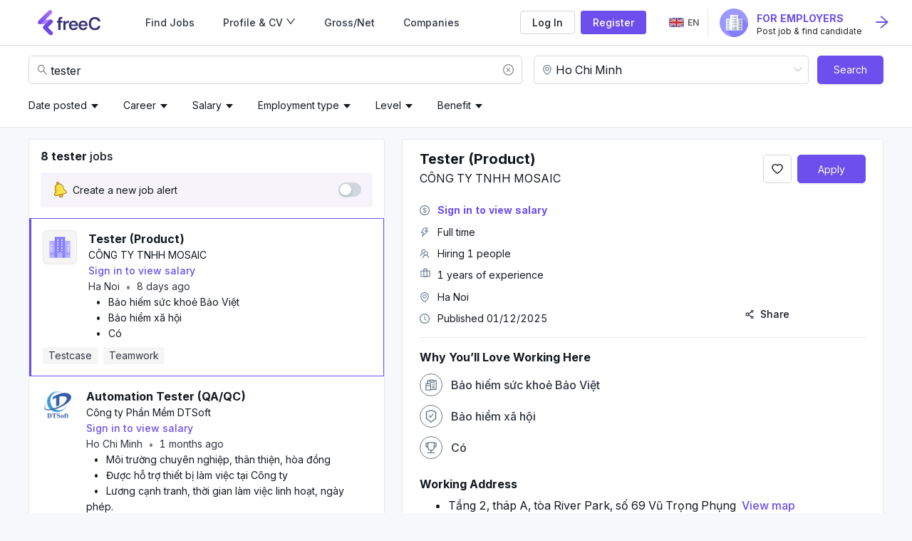

--- FILE ---
content_type: text/html; charset=utf-8
request_url: https://freec.asia/jobs/tester
body_size: 32889
content:
<!DOCTYPE html><html lang="en"><head><link rel="preconnect" href="https://fonts.gstatic.com" crossorigin /><link href="/optimal-css/job-list-61e576b2bcd7bb56a17c2c868bada69e.min.css" rel="preload" as="style"/><meta charSet="utf-8"/><link rel="apple-touch-icon" href="https://freec.asia/img/apple-touch-icon.png"/><link rel="shortcut icon" type="image/png" sizes="32x32" href="/favicon_32x32.png"/><link rel="shortcut icon" type="image/png" sizes="16x16" href="/favicon_16x16.png"/><link rel="preconnect" href="https://fonts.gstatic.com"/><link rel="stylesheet" media="print" data-href="https://fonts.googleapis.com/css2?family=Inter:wght@100..900&amp;display=swap" data-optimized-fonts="true"/><link rel="canonical" href="https://freec.asia/jobs/tester"/><script type="application/ld+json">{"@context":"https://schema.org","@type":"Organization","url":"https://freec.asia","logo":"https://freec.asia/img/freec-logo-blue.svg"}</script><script type="application/ld+json">{"@context":"https://schema.org","@type":"BreadcrumbList","itemListElement":[{"@type":"ListItem","position":1,"name":"freeC Asia","item":"https://freec.asia"},{"@type":"ListItem","position":2,"name":"Find Jobs","item":"https://freec.asia/jobs"},{"@type":"ListItem","position":3,"name":"tester"}]}</script><title>Find tester Jobs &amp; Opportunities in Vietnam, 12/2025 | freec.asia</title><meta content="en" http-equiv="content-language"/><meta name="viewport" content="initial-scale=1.0, width=device-width"/><meta name="description" content="8 Hot tester jobs available on freec.asia. Top companies, high salaries. Create an online CV and apply for your dream job today!"/><meta name="keywords" content="tester jobs, job search, employment, careers, CV online"/><meta itemProp="keywords" content="tester jobs, job search, employment, careers, CV online"/><meta itemProp="name" content="Find tester Jobs &amp; Opportunities in Vietnam, 12/2025 | freec.asia"/><meta itemProp="description" content="8 Hot tester jobs available on freec.asia. Top companies, high salaries. Create an online CV and apply for your dream job today!"/><meta itemProp="image" content="https://freec.asia/img/search_job.jpg"/><meta property="og:title" content="Find tester Jobs &amp; Opportunities in Vietnam, 12/2025 | freec.asia"/><meta property="og:description" content="8 Hot tester jobs available on freec.asia. Top companies, high salaries. Create an online CV and apply for your dream job today!"/><meta property="og:image" content="https://freec.asia/img/search_job.jpg"/><meta property="og:url" content="https://freec.asia/jobs/tester"/><meta property="robots" content="noodp,index,follow"/><meta property="og:type" content="website"/><meta property="fb:app_id" content="319794789916970"/><meta name="twitter:card" content="Find tester Jobs &amp; Opportunities in Vietnam, 12/2025 | freec.asia"/><meta name="twitter:site" content="freec.asia"/><meta name="twitter:image" content="https://freec.asia/img/search_job.jpg"/><meta name="twitter:title" content="Find tester Jobs &amp; Opportunities in Vietnam, 12/2025 | freec.asia"/><meta name="twitter:description" content="8 Hot tester jobs available on freec.asia. Top companies, high salaries. Create an online CV and apply for your dream job today!"/><link rel="alternate" href="https://freec.asia/jobs/tester"/><link rel="alternate" href="https://freec.asia/viec-lam/tester" hrefLang="x-default"/><link rel="alternate" href="https://freec.asia/jobs/tester" hrefLang="en"/><link rel="alternate" href="https://freec.asia[object Object]"/><link href="/optimal-css/job-list-61e576b2bcd7bb56a17c2c868bada69e.min.css" rel="stylesheet"/><meta name="next-head-count" content="36"/><link rel="amphtml" href="/jobs/tester?amp=1"/><link rel="preload" href="/_next/static/css/0264ccb02cb9fe201cf8.css" as="style"/><link rel="stylesheet" href="/_next/static/css/0264ccb02cb9fe201cf8.css" data-n-g=""/><link rel="preload" href="/_next/static/css/162636945fe19cbcc9cd.css" as="style"/><link rel="stylesheet" href="/_next/static/css/162636945fe19cbcc9cd.css"/><link rel="preload" href="/_next/static/css/db981e0169439e0e12a5.css" as="style"/><link rel="stylesheet" href="/_next/static/css/db981e0169439e0e12a5.css"/><noscript data-n-css=""></noscript><script defer="" nomodule="" src="/_next/static/chunks/polyfills-a40ef1678bae11e696dba45124eadd70.js"></script><script defer="" src="/_next/static/chunks/ab3b9cfc-bcf33d5bad4e766c27ac.js"></script><script defer="" src="/_next/static/chunks/commons-88715d046b190ec9c562.js"></script><script defer="" src="/_next/static/chunks/7891-51d421b6f1cfd1e26f53.js"></script><script defer="" src="/_next/static/chunks/7209-0d4914f043acda98af72.js"></script><script defer="" src="/_next/static/chunks/9189-411219dfc6444fbf249e.js"></script><script defer="" src="/_next/static/chunks/8621-b54eb693ed9e1659a373.js"></script><script defer="" src="/_next/static/chunks/5417-d3d414054bf0e4633973.js"></script><script defer="" src="/_next/static/chunks/8121-efa65a7ff6b3599db8cf.js"></script><script defer="" src="/_next/static/chunks/1235-8af78b60b623181c17c9.js"></script><script defer="" src="/_next/static/chunks/6091-45cf6c97a04802d409b9.js"></script><script defer="" src="/_next/static/chunks/6257-5f469e22e4da07e96582.js"></script><script defer="" src="/_next/static/chunks/1220-dbf98feeac52337341ae.js"></script><script defer="" src="/_next/static/chunks/3658-b1b799d976b323da2201.js"></script><script defer="" src="/_next/static/chunks/6198-e7bf677f597d3c480d76.js"></script><script defer="" src="/_next/static/chunks/92-765a7ea5932203892193.js"></script><script defer="" src="/_next/static/chunks/6594-486f69a5a69ad26d4af0.js"></script><script defer="" src="/_next/static/chunks/525-550dd8c035c756af09d8.js"></script><script defer="" src="/_next/static/chunks/4419-42243859fd9407924cea.js"></script><script defer="" src="/_next/static/chunks/2424-547725968de2f83221b1.js"></script><script defer="" src="/_next/static/chunks/7234-94bacb40ef98e8a1c7f0.js"></script><script defer="" src="/_next/static/chunks/2926-c124e0ad483078f22c66.js"></script><script defer="" src="/_next/static/chunks/4071-a364db56284751090b9e.js"></script><script defer="" src="/_next/static/chunks/3467-f344886265e86731a776.js"></script><script defer="" src="/_next/static/chunks/1665-ee7e3fb2afb802f80f44.js"></script><script defer="" src="/_next/static/chunks/167-c25f6487d3e9ad15c11c.js"></script><script defer="" src="/_next/static/chunks/9933-02ee4fb2e7453c67b8df.js"></script><script defer="" src="/_next/static/chunks/4121-6aff4705265abe78f22d.js"></script><script defer="" src="/_next/static/chunks/9726-caa130903c21ddfd5b15.js"></script><script defer="" src="/_next/static/chunks/6866-d0685cfd9b2f729d7581.js"></script><script defer="" src="/_next/static/chunks/8679-80cfdf373b372c63f7c2.js"></script><script defer="" src="/_next/static/chunks/2451-7b2585ca9f6f296497f4.js"></script><script defer="" src="/_next/static/chunks/8673-8e8833c0376ea2d8ca14.js"></script><script defer="" src="/_next/static/chunks/5161-8aa68b207d23f1a37b4f.js"></script><script defer="" src="/_next/static/chunks/856-123d1e05403bbdda48ad.js"></script><script defer="" src="/_next/static/chunks/7075-13b64aef224a15f1f0c5.js"></script><script defer="" src="/_next/static/chunks/8788-602a904e8f414dbdc4d6.js"></script><script defer="" src="/_next/static/chunks/142-9472a0b99db9acd2383c.js"></script><script defer="" src="/_next/static/chunks/6998-788a80713a77283c961e.js"></script><script defer="" src="/_next/static/chunks/6363-55e7af08e7ce1acabd84.js"></script><script defer="" src="/_next/static/chunks/8630-87414bdd7382a21cf9fe.js"></script><script defer="" src="/_next/static/chunks/152-f3b1726f9646f0351670.js"></script><script defer="" src="/_next/static/chunks/5595-ac7eb8ed8f69303e6c9b.js"></script><script defer="" src="/_next/static/chunks/8290.adbd667edf8750e308c1.js"></script><script defer="" src="/_next/static/chunks/6901-2d559812e6167e1a2f9f.js"></script><script defer="" src="/_next/static/chunks/3895.d1f2c00c1d69b6e2de6d.js"></script><script defer="" src="/_next/static/chunks/3886-6acacb8650f2ccbb6e7e.js"></script><script defer="" src="/_next/static/chunks/7701-0a044faa248caa94f045.js"></script><script defer="" src="/_next/static/chunks/3583.723a6fb81e656487261e.js"></script><script src="/_next/static/chunks/webpack-61604d96512369026c57.js" defer=""></script><script src="/_next/static/chunks/framework-15b28e64a3ce1fc39eb7.js" defer=""></script><script src="/_next/static/chunks/main-6ab419bbafaed15af579.js" defer=""></script><script src="/_next/static/chunks/pages/_app-c70a81c93e201ae5fe65.js" defer=""></script><script src="/_next/static/chunks/6735-8bad772f70004df26f84.js" defer=""></script><script src="/_next/static/chunks/pages/jobs/%5BslugName%5D-41795d32d8f47b5ec379.js" defer=""></script><script src="/_next/static/brD_4pfngHJi1jCHF1oyQ/_buildManifest.js" defer=""></script><script src="/_next/static/brD_4pfngHJi1jCHF1oyQ/_ssgManifest.js" defer=""></script><style id="__jsx-2287091654">@media only screen and (min-width:768px){.mobile-logo-company.jsx-2287091654{display:none;}}@media only screen and (max-width:768px){.desktop-logo-company.jsx-2287091654{display:none;}}</style><style id="__jsx-4121510425">.keywords-container.jsx-4121510425{display:-webkit-box;display:-webkit-flex;display:-ms-flexbox;display:flex;margin-bottom:40px;-webkit-flex-wrap:wrap;-ms-flex-wrap:wrap;flex-wrap:wrap;}.title.jsx-4121510425{font-size:18px;font-weight:500;font-stretch:normal;font-style:normal;line-height:1.56;-webkit-letter-spacing:normal;-moz-letter-spacing:normal;-ms-letter-spacing:normal;letter-spacing:normal;text-align:left;color:#000;margin-bottom:12px;}.keywords-container.jsx-4121510425 .item.jsx-4121510425{font-size:14px;font-weight:normal;font-stretch:normal;font-style:normal;line-height:1.57;padding:5px 16px 5px 8px;border-radius:20px;border:solid 1px #e8e8e8;background-color:#fff;margin-right:12px;margin-bottom:6px;}.keywords-container.jsx-4121510425 .item.jsx-4121510425 a.jsx-4121510425{line-height:1.57;-webkit-letter-spacing:normal;-moz-letter-spacing:normal;-ms-letter-spacing:normal;letter-spacing:normal;text-align:left;color:#595959;display:-webkit-box;display:-webkit-flex;display:-ms-flexbox;display:flex;-webkit-align-items:center;-webkit-box-align:center;-ms-flex-align:center;align-items:center;}</style><style id="__jsx-2934618193">.styled-tooltip.jsx-2934618193{position:relative;}.styled-tooltip-label.jsx-2934618193{display:none;position:absolute;z-index:3;top:-6px;-webkit-transform:translateX(-50%) translateY(-32px);-ms-transform:translateX(-50%) translateY(-32px);transform:translateX(-50%) translateY(-32px);left:50%;white-space:nowrap;text-align:center;height:32px;padding:5px 8px;border-radius:5px;box-shadow:0 2px 8px 0 rgba(0,0,0,0.15);background-color:var(--grey-9);color:var(--white);}.styled-tooltip-label.bottom.jsx-2934618193{top:unset;bottom:-9px;-webkit-transform:translateX(-50%) translateY(100%);-ms-transform:translateX(-50%) translateY(100%);transform:translateX(-50%) translateY(100%);}.styled-tooltip-label.bottom.jsx-2934618193:before{bottom:unset;top:-6px;border-top:unset;border-bottom:6px solid var(--grey-9);}.styled-tooltip-label.jsx-2934618193:before{content:'';position:absolute;bottom:-6px;left:50%;-webkit-transform:translateX(-50%);-ms-transform:translateX(-50%);transform:translateX(-50%);right:0;width:0;height:0;border-left:6px solid transparent;border-right:6px solid transparent;border-top:6px solid var(--grey-9);}.styled-tooltip.jsx-2934618193:hover .styled-tooltip-label.jsx-2934618193{display:block;}</style><style id="__jsx-737936096">body .unfollow-modal{text-align:center;}.unfollow-modal .title{color:#141921;margin:16px 0 4px 0;font-weight:bold;font-size:18px;}.unfollow-modal .description{color:#313543;font-size:16px;margin-bottom:24px;}.unfollow-modal .highlight{color:#141921;}.w-50{width:50%;}.unfollow-modal .mr-3{margin-right:16px;}</style><style id="__jsx-3506171586">.ant-modal{box-sizing:border-box;margin:0;padding:0;color:rgba(0,0,0,0.85);font-size:14px;font-variant:tabular-nums;line-height:1.5715;list-style:none;font-feature-settings:'tnum';position:relative;top:100px;width:auto;max-width:calc(100vw - 32px);margin:0 auto;padding-bottom:24px;}.ant-modal-wrap{z-index:1000;}.ant-modal-title{margin:0;color:rgba(0,0,0,0.85);font-weight:500;font-size:16px;line-height:22px;word-wrap:break-word;}.ant-modal-content{position:relative;background-color:#fff;background-clip:padding-box;border:0;border-radius:2px;box-shadow:0 3px 6px -4px rgba(0,0,0,0.12),0 6px 16px 0 rgba(0,0,0,0.08),0 9px 28px 8px rgba(0,0,0,0.05);pointer-events:auto;}.ant-modal-close{position:absolute;top:0;right:0;z-index:10;padding:0;color:rgba(0,0,0,0.45);font-weight:700;line-height:1;-webkit-text-decoration:none;text-decoration:none;background:transparent;border:0;outline:0;cursor:pointer;-webkit-transition:color 0.3s;transition:color 0.3s;}.ant-modal-close-x{display:block;width:56px;height:56px;font-size:16px;font-style:normal;line-height:56px;text-align:center;text-transform:none;text-rendering:auto;}.ant-modal-close:focus,.ant-modal-close:hover{color:rgba(0,0,0,0.75);-webkit-text-decoration:none;text-decoration:none;}.ant-modal-header{padding:16px 24px;color:rgba(0,0,0,0.85);background:#fff;border-bottom:1px solid #f0f0f0;border-radius:2px 2px 0 0;}.ant-modal-body{padding:24px;font-size:14px;line-height:1.5715;word-wrap:break-word;}.ant-modal-footer{padding:10px 16px;text-align:right;background:transparent;border-top:1px solid #f0f0f0;border-radius:0 0 2px 2px;}.ant-modal-footer button+button{margin-bottom:0;margin-left:8px;}.ant-modal-open{overflow:hidden;}.ant-modal-centered{text-align:center;}.ant-modal-centered::before{display:inline-block;width:0;height:100%;vertical-align:middle;content:'';}.ant-modal-centered .ant-modal{top:0;display:inline-block;text-align:left;vertical-align:middle;}@media (max-width:767px){.ant-modal{max-width:calc(100vw - 16px);margin:8px auto;}.ant-modal-centered .ant-modal{-webkit-flex:1;-ms-flex:1;flex:1;}}.ant-modal-confirm .ant-modal-header{display:none;}.ant-modal-confirm .ant-modal-close{display:none;}.ant-modal-confirm .ant-modal-body{padding:32px 32px 24px;}.ant-modal-confirm-body-wrapper::before{display:table;content:'';}.ant-modal-confirm-body-wrapper::after{display:table;clear:both;content:'';}.ant-modal-confirm-body-wrapper::before{display:table;content:'';}.ant-modal-confirm-body-wrapper::after{display:table;clear:both;content:'';}.ant-modal-confirm-body .ant-modal-confirm-title{display:block;overflow:hidden;color:rgba(0,0,0,0.85);font-weight:500;font-size:16px;line-height:1.4;}.ant-modal-confirm-body .ant-modal-confirm-content{margin-top:8px;color:rgba(0,0,0,0.85);font-size:14px;}.ant-modal-confirm-body>.anticon{float:left;margin-right:16px;font-size:22px;}.ant-modal-confirm-body>.anticon+.ant-modal-confirm-title+.ant-modal-confirm-content{margin-left:38px;}.ant-modal-confirm .ant-modal-confirm-btns{float:right;margin-top:24px;}.ant-modal-confirm .ant-modal-confirm-btns button+button{margin-bottom:0;margin-left:8px;}.ant-modal-confirm-error .ant-modal-confirm-body>.anticon{color:#ff4d4f;}.ant-modal-confirm-warning .ant-modal-confirm-body>.anticon,.ant-modal-confirm-confirm .ant-modal-confirm-body>.anticon{color:#faad14;}.ant-modal-confirm-info .ant-modal-confirm-body>.anticon{color:var(--primary);}.ant-modal-confirm-success .ant-modal-confirm-body>.anticon{color:#52c41a;}.ant-modal-wrap-rtl{direction:rtl;}.ant-modal-wrap-rtl .ant-modal-close{right:initial;left:0;}.ant-modal-wrap-rtl .ant-modal-footer{text-align:left;}.ant-modal-wrap-rtl .ant-modal-footer button+button{margin-right:8px;margin-left:0;}.ant-modal-wrap-rtl .ant-modal-confirm-body{direction:rtl;}.ant-modal-wrap-rtl .ant-modal-confirm-body>.anticon{float:right;margin-right:0;margin-left:16px;}.ant-modal-wrap-rtl .ant-modal-confirm-body>.anticon+.ant-modal-confirm-title+.ant-modal-confirm-content{margin-right:38px;margin-left:0;}.ant-modal-wrap-rtl .ant-modal-confirm-btns{float:left;}.ant-modal-wrap-rtl .ant-modal-confirm-btns button+button{margin-right:8px;margin-left:0;}.ant-modal-wrap-rtl.ant-modal-centered .ant-modal{text-align:right;}</style><style id="__jsx-1697038863">body .btn-google,body .btn-facebook{width:100%;display:-webkit-box;display:-webkit-flex;display:-ms-flexbox;display:flex;-webkit-align-items:center;-webkit-box-align:center;-ms-flex-align:center;align-items:center;-webkit-box-pack:center;-webkit-justify-content:center;-ms-flex-pack:center;justify-content:center;border-radius:5px;color:#fff;}body .btn-google .icon,body .btn-facebook{color:#fff;margin-top:2px;}.icon-facebook,.icon-facebook{margin-right:8px;}.btn-google:hover,.btn-google:active{background-color:#ea4335;border-color:#ea4335;background-color:#ea4335;border-color:#ea4335;color:#fff;}body .btn-facebook{background-color:#4267b2 !important;border-color:#4267b2 !important;}body .btn-facebook:hover,body .btn-facebook:active{background-color:#4267b2;border-color:#4267b2;background-color:#4267b2;border-color:#4267b2;color:#fff;}</style><style data-href="https://fonts.googleapis.com/css2?family=Inter:wght@100..900&display=swap">@font-face{font-family:'Inter';font-style:normal;font-weight:100;font-display:swap;src:url(https://fonts.gstatic.com/s/inter/v19/UcCO3FwrK3iLTeHuS_nVMrMxCp50SjIw2boKoduKmMEVuLyeMZs.woff) format('woff')}@font-face{font-family:'Inter';font-style:normal;font-weight:200;font-display:swap;src:url(https://fonts.gstatic.com/s/inter/v19/UcCO3FwrK3iLTeHuS_nVMrMxCp50SjIw2boKoduKmMEVuDyfMZs.woff) format('woff')}@font-face{font-family:'Inter';font-style:normal;font-weight:300;font-display:swap;src:url(https://fonts.gstatic.com/s/inter/v19/UcCO3FwrK3iLTeHuS_nVMrMxCp50SjIw2boKoduKmMEVuOKfMZs.woff) format('woff')}@font-face{font-family:'Inter';font-style:normal;font-weight:400;font-display:swap;src:url(https://fonts.gstatic.com/s/inter/v19/UcCO3FwrK3iLTeHuS_nVMrMxCp50SjIw2boKoduKmMEVuLyfMZs.woff) format('woff')}@font-face{font-family:'Inter';font-style:normal;font-weight:500;font-display:swap;src:url(https://fonts.gstatic.com/s/inter/v19/UcCO3FwrK3iLTeHuS_nVMrMxCp50SjIw2boKoduKmMEVuI6fMZs.woff) format('woff')}@font-face{font-family:'Inter';font-style:normal;font-weight:600;font-display:swap;src:url(https://fonts.gstatic.com/s/inter/v19/UcCO3FwrK3iLTeHuS_nVMrMxCp50SjIw2boKoduKmMEVuGKYMZs.woff) format('woff')}@font-face{font-family:'Inter';font-style:normal;font-weight:700;font-display:swap;src:url(https://fonts.gstatic.com/s/inter/v19/UcCO3FwrK3iLTeHuS_nVMrMxCp50SjIw2boKoduKmMEVuFuYMZs.woff) format('woff')}@font-face{font-family:'Inter';font-style:normal;font-weight:800;font-display:swap;src:url(https://fonts.gstatic.com/s/inter/v19/UcCO3FwrK3iLTeHuS_nVMrMxCp50SjIw2boKoduKmMEVuDyYMZs.woff) format('woff')}@font-face{font-family:'Inter';font-style:normal;font-weight:900;font-display:swap;src:url(https://fonts.gstatic.com/s/inter/v19/UcCO3FwrK3iLTeHuS_nVMrMxCp50SjIw2boKoduKmMEVuBWYMZs.woff) format('woff')}@font-face{font-family:'Inter';font-style:normal;font-weight:100 900;font-display:swap;src:url(https://fonts.gstatic.com/s/inter/v19/UcC73FwrK3iLTeHuS_nVMrMxCp50SjIa2JL7W0Q5n-wU.woff2) format('woff2');unicode-range:U+0460-052F,U+1C80-1C8A,U+20B4,U+2DE0-2DFF,U+A640-A69F,U+FE2E-FE2F}@font-face{font-family:'Inter';font-style:normal;font-weight:100 900;font-display:swap;src:url(https://fonts.gstatic.com/s/inter/v19/UcC73FwrK3iLTeHuS_nVMrMxCp50SjIa0ZL7W0Q5n-wU.woff2) format('woff2');unicode-range:U+0301,U+0400-045F,U+0490-0491,U+04B0-04B1,U+2116}@font-face{font-family:'Inter';font-style:normal;font-weight:100 900;font-display:swap;src:url(https://fonts.gstatic.com/s/inter/v19/UcC73FwrK3iLTeHuS_nVMrMxCp50SjIa2ZL7W0Q5n-wU.woff2) format('woff2');unicode-range:U+1F00-1FFF}@font-face{font-family:'Inter';font-style:normal;font-weight:100 900;font-display:swap;src:url(https://fonts.gstatic.com/s/inter/v19/UcC73FwrK3iLTeHuS_nVMrMxCp50SjIa1pL7W0Q5n-wU.woff2) format('woff2');unicode-range:U+0370-0377,U+037A-037F,U+0384-038A,U+038C,U+038E-03A1,U+03A3-03FF}@font-face{font-family:'Inter';font-style:normal;font-weight:100 900;font-display:swap;src:url(https://fonts.gstatic.com/s/inter/v19/UcC73FwrK3iLTeHuS_nVMrMxCp50SjIa2pL7W0Q5n-wU.woff2) format('woff2');unicode-range:U+0102-0103,U+0110-0111,U+0128-0129,U+0168-0169,U+01A0-01A1,U+01AF-01B0,U+0300-0301,U+0303-0304,U+0308-0309,U+0323,U+0329,U+1EA0-1EF9,U+20AB}@font-face{font-family:'Inter';font-style:normal;font-weight:100 900;font-display:swap;src:url(https://fonts.gstatic.com/s/inter/v19/UcC73FwrK3iLTeHuS_nVMrMxCp50SjIa25L7W0Q5n-wU.woff2) format('woff2');unicode-range:U+0100-02BA,U+02BD-02C5,U+02C7-02CC,U+02CE-02D7,U+02DD-02FF,U+0304,U+0308,U+0329,U+1D00-1DBF,U+1E00-1E9F,U+1EF2-1EFF,U+2020,U+20A0-20AB,U+20AD-20C0,U+2113,U+2C60-2C7F,U+A720-A7FF}@font-face{font-family:'Inter';font-style:normal;font-weight:100 900;font-display:swap;src:url(https://fonts.gstatic.com/s/inter/v19/UcC73FwrK3iLTeHuS_nVMrMxCp50SjIa1ZL7W0Q5nw.woff2) format('woff2');unicode-range:U+0000-00FF,U+0131,U+0152-0153,U+02BB-02BC,U+02C6,U+02DA,U+02DC,U+0304,U+0308,U+0329,U+2000-206F,U+20AC,U+2122,U+2191,U+2193,U+2212,U+2215,U+FEFF,U+FFFD}</style></head><body><div id="__next"><div class="ant-layout company-layout"><div class="header header-hide-mobile none-shadow false"><div class="left-group"><a class="header-logo-img" href="/en" as="/en"><div class="logo-freec"><div style="display:inline-block;max-width:100%;overflow:hidden;position:relative;box-sizing:border-box;margin:0"><div style="box-sizing:border-box;display:block;max-width:100%"><img style="max-width:100%;display:block;margin:0;border:none;padding:0" alt="" aria-hidden="true" src="[data-uri]"/></div><img alt="freec-platform" src="[data-uri]" decoding="async" data-nimg="intrinsic" style="position:absolute;top:0;left:0;bottom:0;right:0;box-sizing:border-box;padding:0;border:none;margin:auto;display:block;width:0;height:0;min-width:100%;max-width:100%;min-height:100%;max-height:100%"/><noscript><img alt="freec-platform" srcSet="/_next/image?url=%2F_next%2Fstatic%2Fimage%2F_%2F_%2Fpackages%2Foptimal-page%2Fcomponents%2FHeader%2Fassets%2Ffreec-logo-purple.3c42584ece90af684a6b95f5cbf905fc.svg&amp;w=256&amp;q=75 1x, /_next/image?url=%2F_next%2Fstatic%2Fimage%2F_%2F_%2Fpackages%2Foptimal-page%2Fcomponents%2FHeader%2Fassets%2Ffreec-logo-purple.3c42584ece90af684a6b95f5cbf905fc.svg&amp;w=384&amp;q=75 2x" src="/_next/image?url=%2F_next%2Fstatic%2Fimage%2F_%2F_%2Fpackages%2Foptimal-page%2Fcomponents%2FHeader%2Fassets%2Ffreec-logo-purple.3c42584ece90af684a6b95f5cbf905fc.svg&amp;w=384&amp;q=75" decoding="async" data-nimg="intrinsic" style="position:absolute;top:0;left:0;bottom:0;right:0;box-sizing:border-box;padding:0;border:none;margin:auto;display:block;width:0;height:0;min-width:100%;max-width:100%;min-height:100%;max-height:100%" loading="lazy"/></noscript></div></div></a><div class="header-link-group"><a class="header-link " href="/jobs" as="/jobs">Find Jobs</a></div></div><div class="right-group"><div class="header-sign-in-up"><a class="btn-login" href="/login" as="/login"> <!-- -->Log In</a><a class="btn-register" href="/register" as="/register">Register</a></div><div class="d-flex dropdown-language"><label class="box-dropdown"><div style="display:inline-block;max-width:100%;overflow:hidden;position:relative;box-sizing:border-box;margin:0"><div style="box-sizing:border-box;display:block;max-width:100%"><img style="max-width:100%;display:block;margin:0;border:none;padding:0" alt="" aria-hidden="true" src="[data-uri]"/></div><img alt="en_flag" src="[data-uri]" decoding="async" data-nimg="intrinsic" style="position:absolute;top:0;left:0;bottom:0;right:0;box-sizing:border-box;padding:0;border:none;margin:auto;display:block;width:0;height:0;min-width:100%;max-width:100%;min-height:100%;max-height:100%"/><noscript><img alt="en_flag" srcSet="/_next/image?url=%2F_next%2Fstatic%2Fimage%2F_%2F_%2Fpackages%2Foptimal-page%2Fcomponents%2FChangeLanguageDropdown%2Fassets%2Fen_flag.5ca927c09159e1def63789ef1c1b69f7.webp&amp;w=32&amp;q=75 1x, /_next/image?url=%2F_next%2Fstatic%2Fimage%2F_%2F_%2Fpackages%2Foptimal-page%2Fcomponents%2FChangeLanguageDropdown%2Fassets%2Fen_flag.5ca927c09159e1def63789ef1c1b69f7.webp&amp;w=48&amp;q=75 2x" src="/_next/image?url=%2F_next%2Fstatic%2Fimage%2F_%2F_%2Fpackages%2Foptimal-page%2Fcomponents%2FChangeLanguageDropdown%2Fassets%2Fen_flag.5ca927c09159e1def63789ef1c1b69f7.webp&amp;w=48&amp;q=75" decoding="async" data-nimg="intrinsic" style="position:absolute;top:0;left:0;bottom:0;right:0;box-sizing:border-box;padding:0;border:none;margin:auto;display:block;width:0;height:0;min-width:100%;max-width:100%;min-height:100%;max-height:100%" loading="lazy"/></noscript></div><span class="name">EN</span></label><div class="sub-dropdown"><div class="box"><div><div class="d-flex align-items-center"><div style="width:21px;height:18px"><div style="display:inline-block;max-width:100%;overflow:hidden;position:relative;box-sizing:border-box;margin:0"><div style="box-sizing:border-box;display:block;max-width:100%"><img style="max-width:100%;display:block;margin:0;border:none;padding:0" alt="" aria-hidden="true" src="[data-uri]"/></div><img alt="vn_flag" src="[data-uri]" decoding="async" data-nimg="intrinsic" style="position:absolute;top:0;left:0;bottom:0;right:0;box-sizing:border-box;padding:0;border:none;margin:auto;display:block;width:0;height:0;min-width:100%;max-width:100%;min-height:100%;max-height:100%"/><noscript><img alt="vn_flag" srcSet="/_next/image?url=%2F_next%2Fstatic%2Fimage%2F_%2F_%2Fpackages%2Foptimal-page%2Fcomponents%2FChangeLanguageDropdown%2Fassets%2Fvn_flag.07dcc76d8b6992d6ef66f9c2d3e79b0e.webp&amp;w=32&amp;q=75 1x, /_next/image?url=%2F_next%2Fstatic%2Fimage%2F_%2F_%2Fpackages%2Foptimal-page%2Fcomponents%2FChangeLanguageDropdown%2Fassets%2Fvn_flag.07dcc76d8b6992d6ef66f9c2d3e79b0e.webp&amp;w=48&amp;q=75 2x" src="/_next/image?url=%2F_next%2Fstatic%2Fimage%2F_%2F_%2Fpackages%2Foptimal-page%2Fcomponents%2FChangeLanguageDropdown%2Fassets%2Fvn_flag.07dcc76d8b6992d6ef66f9c2d3e79b0e.webp&amp;w=48&amp;q=75" decoding="async" data-nimg="intrinsic" style="position:absolute;top:0;left:0;bottom:0;right:0;box-sizing:border-box;padding:0;border:none;margin:auto;display:block;width:0;height:0;min-width:100%;max-width:100%;min-height:100%;max-height:100%" loading="lazy"/></noscript></div></div><span class="flex-one">Tiếng Việt</span></div></div><div><div class="d-flex align-items-center"><div style="width:21px;height:18px"><div style="display:inline-block;max-width:100%;overflow:hidden;position:relative;box-sizing:border-box;margin:0"><div style="box-sizing:border-box;display:block;max-width:100%"><img style="max-width:100%;display:block;margin:0;border:none;padding:0" alt="" aria-hidden="true" src="[data-uri]"/></div><img alt="en_flag" src="[data-uri]" decoding="async" data-nimg="intrinsic" style="position:absolute;top:0;left:0;bottom:0;right:0;box-sizing:border-box;padding:0;border:none;margin:auto;display:block;width:0;height:0;min-width:100%;max-width:100%;min-height:100%;max-height:100%"/><noscript><img alt="en_flag" srcSet="/_next/image?url=%2F_next%2Fstatic%2Fimage%2F_%2F_%2Fpackages%2Foptimal-page%2Fcomponents%2FChangeLanguageDropdown%2Fassets%2Fen_flag.5ca927c09159e1def63789ef1c1b69f7.webp&amp;w=32&amp;q=75 1x, /_next/image?url=%2F_next%2Fstatic%2Fimage%2F_%2F_%2Fpackages%2Foptimal-page%2Fcomponents%2FChangeLanguageDropdown%2Fassets%2Fen_flag.5ca927c09159e1def63789ef1c1b69f7.webp&amp;w=48&amp;q=75 2x" src="/_next/image?url=%2F_next%2Fstatic%2Fimage%2F_%2F_%2Fpackages%2Foptimal-page%2Fcomponents%2FChangeLanguageDropdown%2Fassets%2Fen_flag.5ca927c09159e1def63789ef1c1b69f7.webp&amp;w=48&amp;q=75" decoding="async" data-nimg="intrinsic" style="position:absolute;top:0;left:0;bottom:0;right:0;box-sizing:border-box;padding:0;border:none;margin:auto;display:block;width:0;height:0;min-width:100%;max-width:100%;min-height:100%;max-height:100%" loading="lazy"/></noscript></div></div><span class="flex-one">English</span></div></div></div></div></div><div class="header-employer"><a class="btn row align-items-center" href="https://employer.freec.asia" as="https://employer.freec.asia"><div class="icon-left d-flex align-items-center justify-content-center"><div style="display:inline-block;max-width:100%;overflow:hidden;position:relative;box-sizing:border-box;margin:0"><div style="box-sizing:border-box;display:block;max-width:100%"><img style="max-width:100%;display:block;margin:0;border:none;padding:0" alt="" aria-hidden="true" src="[data-uri]"/></div><img alt="freec-platform" src="[data-uri]" decoding="async" data-nimg="intrinsic" style="position:absolute;top:0;left:0;bottom:0;right:0;box-sizing:border-box;padding:0;border:none;margin:auto;display:block;width:0;height:0;min-width:100%;max-width:100%;min-height:100%;max-height:100%"/><noscript><img alt="freec-platform" srcSet="/_next/image?url=%2F_next%2Fstatic%2Fimage%2F_%2F_%2Fpackages%2Foptimal-page%2Fcomponents%2FHeader%2Fassets%2Fbuildings.90ab97d286a8b05158c21f559027adf2.svg&amp;w=48&amp;q=75 1x, /_next/image?url=%2F_next%2Fstatic%2Fimage%2F_%2F_%2Fpackages%2Foptimal-page%2Fcomponents%2FHeader%2Fassets%2Fbuildings.90ab97d286a8b05158c21f559027adf2.svg&amp;w=96&amp;q=75 2x" src="/_next/image?url=%2F_next%2Fstatic%2Fimage%2F_%2F_%2Fpackages%2Foptimal-page%2Fcomponents%2FHeader%2Fassets%2Fbuildings.90ab97d286a8b05158c21f559027adf2.svg&amp;w=96&amp;q=75" decoding="async" data-nimg="intrinsic" style="position:absolute;top:0;left:0;bottom:0;right:0;box-sizing:border-box;padding:0;border:none;margin:auto;display:block;width:0;height:0;min-width:100%;max-width:100%;min-height:100%;max-height:100%" loading="lazy"/></noscript></div></div><div class="btn-info"><div class="title">For Employers</div><div class="sub-title">Post job &amp; find candidate</div></div><div class="icon-right"><div style="display:inline-block;max-width:100%;overflow:hidden;position:relative;box-sizing:border-box;margin:0"><div style="box-sizing:border-box;display:block;max-width:100%"><img style="max-width:100%;display:block;margin:0;border:none;padding:0" alt="" aria-hidden="true" src="[data-uri]"/></div><img alt="freec-platform" src="[data-uri]" decoding="async" data-nimg="intrinsic" style="position:absolute;top:0;left:0;bottom:0;right:0;box-sizing:border-box;padding:0;border:none;margin:auto;display:block;width:0;height:0;min-width:100%;max-width:100%;min-height:100%;max-height:100%"/><noscript><img alt="freec-platform" srcSet="/_next/image?url=%2F_next%2Fstatic%2Fimage%2F_%2F_%2Fpackages%2Foptimal-page%2Fcomponents%2FHeader%2Fassets%2Farrow-right-blue.741d364e42d28843d533d7c5b969fe73.svg&amp;w=32&amp;q=75 1x, /_next/image?url=%2F_next%2Fstatic%2Fimage%2F_%2F_%2Fpackages%2Foptimal-page%2Fcomponents%2FHeader%2Fassets%2Farrow-right-blue.741d364e42d28843d533d7c5b969fe73.svg&amp;w=48&amp;q=75 2x" src="/_next/image?url=%2F_next%2Fstatic%2Fimage%2F_%2F_%2Fpackages%2Foptimal-page%2Fcomponents%2FHeader%2Fassets%2Farrow-right-blue.741d364e42d28843d533d7c5b969fe73.svg&amp;w=48&amp;q=75" decoding="async" data-nimg="intrinsic" style="position:absolute;top:0;left:0;bottom:0;right:0;box-sizing:border-box;padding:0;border:none;margin:auto;display:block;width:0;height:0;min-width:100%;max-width:100%;min-height:100%;max-height:100%" loading="lazy"/></noscript></div></div></a></div></div></div><div class="sidebar none-shadow false"><button type="button" aria-label="nav-icon" id="nav-icon" class=""><div class="wrap-icon"><span></span><span></span><span></span></div></button><div class="logo"><a class="header-logo-img" href="/" as="/"><div class="logo-freec"><div style="overflow:hidden;box-sizing:border-box;display:inline-block;position:relative;width:120px;height:32px"><img alt="freec-platform" src="[data-uri]" decoding="async" data-nimg="fixed" style="position:absolute;top:0;left:0;bottom:0;right:0;box-sizing:border-box;padding:0;border:none;margin:auto;display:block;width:0;height:0;min-width:100%;max-width:100%;min-height:100%;max-height:100%"/><noscript><img alt="freec-platform" srcSet="/_next/image?url=%2F_next%2Fstatic%2Fimage%2F_%2F_%2Fpackages%2Foptimal-page%2Fcomponents%2FSidebar%2Fassets%2Ffreecracy.3c42584ece90af684a6b95f5cbf905fc.svg&amp;w=128&amp;q=75 1x, /_next/image?url=%2F_next%2Fstatic%2Fimage%2F_%2F_%2Fpackages%2Foptimal-page%2Fcomponents%2FSidebar%2Fassets%2Ffreecracy.3c42584ece90af684a6b95f5cbf905fc.svg&amp;w=256&amp;q=75 2x" src="/_next/image?url=%2F_next%2Fstatic%2Fimage%2F_%2F_%2Fpackages%2Foptimal-page%2Fcomponents%2FSidebar%2Fassets%2Ffreecracy.3c42584ece90af684a6b95f5cbf905fc.svg&amp;w=256&amp;q=75" decoding="async" data-nimg="fixed" style="position:absolute;top:0;left:0;bottom:0;right:0;box-sizing:border-box;padding:0;border:none;margin:auto;display:block;width:0;height:0;min-width:100%;max-width:100%;min-height:100%;max-height:100%" loading="lazy"/></noscript></div></div></a><a href="/register" as="/register"><button type="button" class="btn-register">Register</button></a></div></div><div class="container"><div class="search-bar"> <div class="search-bar-mobile"><div class="wrapper-container"><div style="margin:0 -8px" class=" row align-items-middle justify-content-space-between"><div style="padding:0 8px" class="flex-one"><form action="form" target="_top" class=""><div class="form-item relative"><div class="d-flex search-input search-input-mobile"><div class="search-input-left"><div style="display:inline-block;max-width:100%;overflow:hidden;position:relative;box-sizing:border-box;margin:0"><div style="box-sizing:border-box;display:block;max-width:100%"><img style="max-width:100%;display:block;margin:0;border:none;padding:0" alt="" aria-hidden="true" src="[data-uri]"/></div><img alt="search" src="[data-uri]" decoding="async" data-nimg="intrinsic" style="position:absolute;top:0;left:0;bottom:0;right:0;box-sizing:border-box;padding:0;border:none;margin:auto;display:block;width:0;height:0;min-width:100%;max-width:100%;min-height:100%;max-height:100%"/><noscript><img alt="search" srcSet="/_next/image?url=%2F_next%2Fstatic%2Fimage%2F_%2F_%2Fpackages%2Foptimal-page%2Fwrapper%2Fjobs%2FSearchBar%2Fassets%2Fnew-search.19f19105d30cd033456a1a18ed674729.svg&amp;w=16&amp;q=75 1x, /_next/image?url=%2F_next%2Fstatic%2Fimage%2F_%2F_%2Fpackages%2Foptimal-page%2Fwrapper%2Fjobs%2FSearchBar%2Fassets%2Fnew-search.19f19105d30cd033456a1a18ed674729.svg&amp;w=32&amp;q=75 2x" src="/_next/image?url=%2F_next%2Fstatic%2Fimage%2F_%2F_%2Fpackages%2Foptimal-page%2Fwrapper%2Fjobs%2FSearchBar%2Fassets%2Fnew-search.19f19105d30cd033456a1a18ed674729.svg&amp;w=32&amp;q=75" decoding="async" data-nimg="intrinsic" style="position:absolute;top:0;left:0;bottom:0;right:0;box-sizing:border-box;padding:0;border:none;margin:auto;display:block;width:0;height:0;min-width:100%;max-width:100%;min-height:100%;max-height:100%" loading="lazy"/></noscript></div></div><input id="SEARCH_JOB_INPUT_SEARCH_JOB" placeholder="Search for jobs" name="title"/><div class="search-input-right"><span id="SEARCH_JOB_BUTTON_CLEAR_SEARCH_JOB" style="position:absolute;right:10px;top:10px" class="text"><div style="display:inline-block;max-width:100%;overflow:hidden;position:relative;box-sizing:border-box;margin:0"><div style="box-sizing:border-box;display:block;max-width:100%"><img style="max-width:100%;display:block;margin:0;border:none;padding:0" alt="" aria-hidden="true" src="[data-uri]"/></div><img alt="close" src="[data-uri]" decoding="async" data-nimg="intrinsic" style="position:absolute;top:0;left:0;bottom:0;right:0;box-sizing:border-box;padding:0;border:none;margin:auto;display:block;width:0;height:0;min-width:100%;max-width:100%;min-height:100%;max-height:100%"/><noscript><img alt="close" srcSet="/_next/image?url=%2F_next%2Fstatic%2Fimage%2F_%2F_%2Fpackages%2Foptimal-page%2Fwrapper%2Fjobs%2FSearchBar%2Fassets%2Fnew-close-circle.6d68088053af3a9f6cd139334f77b5b1.svg&amp;w=16&amp;q=75 1x, /_next/image?url=%2F_next%2Fstatic%2Fimage%2F_%2F_%2Fpackages%2Foptimal-page%2Fwrapper%2Fjobs%2FSearchBar%2Fassets%2Fnew-close-circle.6d68088053af3a9f6cd139334f77b5b1.svg&amp;w=32&amp;q=75 2x" src="/_next/image?url=%2F_next%2Fstatic%2Fimage%2F_%2F_%2Fpackages%2Foptimal-page%2Fwrapper%2Fjobs%2FSearchBar%2Fassets%2Fnew-close-circle.6d68088053af3a9f6cd139334f77b5b1.svg&amp;w=32&amp;q=75" decoding="async" data-nimg="intrinsic" style="position:absolute;top:0;left:0;bottom:0;right:0;box-sizing:border-box;padding:0;border:none;margin:auto;display:block;width:0;height:0;min-width:100%;max-width:100%;min-height:100%;max-height:100%" loading="lazy"/></noscript></div></span></div></div></div><input type="submit" hidden=""/></form></div><div style="padding:0 8px 0 0"><button type="button" id="SEARCH_JOB_BUTTON_FILTER" class="ant-btn btn-filter"><span class="count-checked"></span><div class="d-flex align-items-center" style="min-width:17px;min-height:17px"><div style="display:inline-block;max-width:100%;overflow:hidden;position:relative;box-sizing:border-box;margin:0"><div style="box-sizing:border-box;display:block;max-width:100%"><img style="max-width:100%;display:block;margin:0;border:none;padding:0" alt="" aria-hidden="true" src="[data-uri]"/></div><img alt="filter" src="[data-uri]" decoding="async" data-nimg="intrinsic" style="position:absolute;top:0;left:0;bottom:0;right:0;box-sizing:border-box;padding:0;border:none;margin:auto;display:block;width:0;height:0;min-width:100%;max-width:100%;min-height:100%;max-height:100%"/><noscript><img alt="filter" srcSet="/_next/image?url=%2F_next%2Fstatic%2Fimage%2F_%2F_%2Fpackages%2Foptimal-page%2Fwrapper%2Fjobs%2FSearchBar%2Fassets%2Fnew-filter.345697a720dfac6ad17b4af20afd1f90.svg&amp;w=32&amp;q=75 1x, /_next/image?url=%2F_next%2Fstatic%2Fimage%2F_%2F_%2Fpackages%2Foptimal-page%2Fwrapper%2Fjobs%2FSearchBar%2Fassets%2Fnew-filter.345697a720dfac6ad17b4af20afd1f90.svg&amp;w=48&amp;q=75 2x" src="/_next/image?url=%2F_next%2Fstatic%2Fimage%2F_%2F_%2Fpackages%2Foptimal-page%2Fwrapper%2Fjobs%2FSearchBar%2Fassets%2Fnew-filter.345697a720dfac6ad17b4af20afd1f90.svg&amp;w=48&amp;q=75" decoding="async" data-nimg="intrinsic" style="position:absolute;top:0;left:0;bottom:0;right:0;box-sizing:border-box;padding:0;border:none;margin:auto;display:block;width:0;height:0;min-width:100%;max-width:100%;min-height:100%;max-height:100%" loading="lazy"/></noscript></div></div></button></div></div></div></div><div class="lazyload-wrapper "><div style="height:56px" class="lazyload-placeholder"></div></div> </div><div class="job-list"><div class="wrapper-container"><div class=" row justify-content-center"><div class=" col col-xs-24 col-md-24 col-lg-10"><div class="job-count-search"><div class="text-14-gray"><h1 class="job-page-title"><strong>8</strong> <strong>tester</strong> jobs</h1></div><div class="job-alert-top"></div></div><div class="view-list"><div><div class="relative"><div class=" row"><div class=" col col-xs-24"><div class="job-list-card card-active"><div class="card-header"><div class="d-flex"><div class="company-info"><div class="company-info-logo"><a class="avatar" id="JOB_CARD_BUTTON_VIEW_CLIENT_LOGO-53781" href="/company/cong-ty-tnhh-mosaic-fi26965" as="/company/cong-ty-tnhh-mosaic-fi26965"><div style="position:relative" class="jsx-2287091654"><div style="width:48px;height:48px;margin:auto;overflow:hidden;border-radius:5px;border-width:0;border-style:solid;border-color:#e8e8e8" class="jsx-2287091654 desktop-logo-company logo-company d-flex align-items-center"><img src="/img/logo_company_2.png" style="max-width:100%" class="jsx-2287091654 "/></div><div style="width:48px;height:48px;margin:auto;overflow:hidden;border-radius:5px;border-width:0;border-style:solid;border-color:#e8e8e8" class="jsx-2287091654 mobile-logo-company logo-company d-flex align-items-center"><img src="/img/logo_company_2.png" style="max-width:100%" class="jsx-2287091654 "/></div></div></a></div></div><div class="title-card "><div class="flex-header"><h2 class="position"><a target="_blank" id="JOB_CARD_BUTTON_SIMILAR-53781" href="/jobs/tester-product-i53781" as="/jobs/tester-product-i53781">Tester (Product)</a></h2></div><a class="title-company-name " target="_blank" id="JOB_CARD_BUTTON_VIEW_CLIENT_NAME-53781" href="/company/cong-ty-tnhh-mosaic-fi26965" as="/company/cong-ty-tnhh-mosaic-fi26965">CÔNG TY TNHH MOSAIC</a><div class="salary"><span><a class="text-bold text-salary-not-login" href="/login" as="/login">Sign in to view salary</a></span></div><div class="d-flex align-items-center"><div class="job-locations"><div class="location"><span>Ha Noi</span></div></div><div class="dot-location-time">•</div><div class="time">8 days ago</div></div><div class="benefit-item"><div class="benefit-item-title"><span class="ml-10-px mr-10-px">•</span>Bảo hiếm sức khoẻ Bảo Việt</div></div><div class="benefit-item"><div class="benefit-item-title"><span class="ml-10-px mr-10-px">•</span>Bảo hiểm xã hội</div></div><div class="benefit-item"><div class="benefit-item-title"><span class="ml-10-px mr-10-px">•</span>Có</div></div></div></div><div class="skill-area show-desktop"><div class="skill-list"><div class="skill-item false"><div class="skill-text skill-label">Testcase</div></div><div class="skill-item false"><div class="skill-text skill-label">Teamwork</div></div></div></div></div></div></div></div><div class=" row"><div class=" col col-xs-24"><div class="job-list-card "><div class="card-header"><div class="d-flex"><div class="company-info"><div class="company-info-logo"><a class="avatar" id="JOB_CARD_BUTTON_VIEW_CLIENT_LOGO-53586" href="/company/cong-ty-phan-mem-dtsoft-2-fi27204" as="/company/cong-ty-phan-mem-dtsoft-2-fi27204"><div style="position:relative" class="jsx-2287091654"><div style="width:48px;height:48px;margin:auto;overflow:hidden;border-radius:5px;border-width:0;border-style:solid;border-color:#e8e8e8" class="jsx-2287091654 desktop-logo-company logo-company d-flex align-items-center"><img src="https://old-freec2-production.s3.amazonaws.com/carrierwave/image_files/image_upload/398898/d5cc70a2662fcb77ca872bdfb332de4b.webp" style="max-width:100%" class="jsx-2287091654 "/></div><div style="width:48px;height:48px;margin:auto;overflow:hidden;border-radius:5px;border-width:0;border-style:solid;border-color:#e8e8e8" class="jsx-2287091654 mobile-logo-company logo-company d-flex align-items-center"><img src="https://old-freec2-production.s3.amazonaws.com/carrierwave/image_files/image_upload/398898/d5cc70a2662fcb77ca872bdfb332de4b.webp" style="max-width:100%" class="jsx-2287091654 "/></div></div></a></div></div><div class="title-card "><div class="flex-header"><h2 class="position"><a target="_blank" id="JOB_CARD_BUTTON_SIMILAR-53586" href="/jobs/automation-tester-qa-qc-2-i53586" as="/jobs/automation-tester-qa-qc-2-i53586">Automation Tester (QA/QC)</a></h2></div><a class="title-company-name " target="_blank" id="JOB_CARD_BUTTON_VIEW_CLIENT_NAME-53586" href="/company/cong-ty-phan-mem-dtsoft-2-fi27204" as="/company/cong-ty-phan-mem-dtsoft-2-fi27204">Công ty Phần Mềm DTSoft</a><div class="salary"><span><a class="text-bold text-salary-not-login" href="/login" as="/login">Sign in to view salary</a></span></div><div class="d-flex align-items-center"><div class="job-locations"><div class="location"><span>Ho Chi Minh</span></div></div><div class="dot-location-time">•</div><div class="time">1 months ago</div></div><div class="benefit-item"><div class="benefit-item-title"><span class="ml-10-px mr-10-px">•</span>Môi trường chuyên nghiệp, thân thiện, hòa đồng</div></div><div class="benefit-item"><div class="benefit-item-title"><span class="ml-10-px mr-10-px">•</span>Được hỗ trợ thiết bị làm việc tại Công ty</div></div><div class="benefit-item"><div class="benefit-item-title"><span class="ml-10-px mr-10-px">•</span>Lương cạnh tranh, thời gian làm việc linh hoạt, ngày phép.</div></div></div></div><div class="skill-area show-desktop"><div class="skill-list"><div class="skill-item false"><div class="skill-text skill-label">Manual Testing</div></div><div class="skill-item false"><div class="skill-text skill-label">Automation Testing</div></div><div class="skill-item false"><div class="skill-text skill-label">Software Testing</div></div><div class="skill-item false"><div class="skill-text skill-label">Test Planning</div></div><div class="skill-item false"><div class="skill-text skill-label">Testing</div></div></div></div></div></div></div></div><div class=" row"><div class=" col col-xs-24"><div class="job-list-card "><div class="card-header"><div class="d-flex"><div class="company-info"><div class="company-info-logo"><a class="avatar" id="JOB_CARD_BUTTON_VIEW_CLIENT_LOGO-53320" href="/company/freec-fi6" as="/company/freec-fi6"><div style="position:relative" class="jsx-2287091654"><div data-tip="Verified Company" class="tooltip tooltip-company-verify"><div style="display:inline-block;max-width:100%;overflow:hidden;position:relative;box-sizing:border-box;margin:0"><div style="box-sizing:border-box;display:block;max-width:100%"><img style="max-width:100%;display:block;margin:0;border:none;padding:0" alt="" aria-hidden="true" src="[data-uri]"/></div><img alt="company-verify" src="[data-uri]" decoding="async" data-nimg="intrinsic" style="position:absolute;top:0;left:0;bottom:0;right:0;box-sizing:border-box;padding:0;border:none;margin:auto;display:block;width:0;height:0;min-width:100%;max-width:100%;min-height:100%;max-height:100%"/><noscript><img alt="company-verify" srcSet="/_next/image?url=%2F_next%2Fstatic%2Fimage%2F_%2F_%2Fpackages%2Foptimal-page%2Fcomponents%2FTooltipVerifyCompany%2Fassets%2Fchecked.7135841756ade4fb76da6d41f5d5bfa2.svg&amp;w=16&amp;q=75 1x, /_next/image?url=%2F_next%2Fstatic%2Fimage%2F_%2F_%2Fpackages%2Foptimal-page%2Fcomponents%2FTooltipVerifyCompany%2Fassets%2Fchecked.7135841756ade4fb76da6d41f5d5bfa2.svg&amp;w=32&amp;q=75 2x" src="/_next/image?url=%2F_next%2Fstatic%2Fimage%2F_%2F_%2Fpackages%2Foptimal-page%2Fcomponents%2FTooltipVerifyCompany%2Fassets%2Fchecked.7135841756ade4fb76da6d41f5d5bfa2.svg&amp;w=32&amp;q=75" decoding="async" data-nimg="intrinsic" style="position:absolute;top:0;left:0;bottom:0;right:0;box-sizing:border-box;padding:0;border:none;margin:auto;display:block;width:0;height:0;min-width:100%;max-width:100%;min-height:100%;max-height:100%" loading="lazy"/></noscript></div></div><div style="width:48px;height:48px;margin:auto;overflow:hidden;border-radius:5px;border-width:0;border-style:solid;border-color:#e8e8e8" class="jsx-2287091654 desktop-logo-company logo-company d-flex align-items-center"><img src="https://old-freec2-production.s3.amazonaws.com/carrierwave/image_files/image_upload/390964/untitleddesign7.WEBP" style="max-width:100%" class="jsx-2287091654 "/></div><div style="width:48px;height:48px;margin:auto;overflow:hidden;border-radius:5px;border-width:0;border-style:solid;border-color:#e8e8e8" class="jsx-2287091654 mobile-logo-company logo-company d-flex align-items-center"><img src="https://old-freec2-production.s3.amazonaws.com/carrierwave/image_files/image_upload/390964/untitleddesign7.WEBP" style="max-width:100%" class="jsx-2287091654 "/></div></div></a></div></div><div class="title-card "><div class="flex-header"><h2 class="position"><a target="_blank" id="JOB_CARD_BUTTON_SIMILAR-53320" href="/jobs/game-tester-jlpt-n2-i53320" as="/jobs/game-tester-jlpt-n2-i53320">Game Tester (JLPT N2)</a></h2></div><a class="title-company-name " target="_blank" id="JOB_CARD_BUTTON_VIEW_CLIENT_NAME-53320" href="/company/freec-fi6" as="/company/freec-fi6">freeC<!-- -->&#x27;s Client</a><div class="salary"><span><a class="text-bold text-salary-not-login" href="/login" as="/login">Sign in to view salary</a></span></div><div class="d-flex align-items-center"><div class="job-locations"><div class="location"><span>Ho Chi Minh</span></div></div><div class="dot-location-time">•</div><div class="time">2 months ago</div></div></div></div><div class="skill-area show-desktop"><div class="skill-list"><div class="skill-item false"><div class="skill-text skill-label">Manual Testing</div></div><div class="skill-item false"><div class="skill-text skill-label">Basic Japanese</div></div><div class="skill-item false"><div class="skill-text skill-label">Good Time Management</div></div></div></div></div></div></div></div><div class=" row"><div class=" col col-xs-24"><div class="job-list-card "><div class="card-header"><div class="d-flex"><div class="company-info"><div class="company-info-logo"><a class="avatar" id="JOB_CARD_BUTTON_VIEW_CLIENT_LOGO-53599" href="/company/tma-solutions-2-fi18904" as="/company/tma-solutions-2-fi18904"><div style="position:relative" class="jsx-2287091654"><div data-tip="Verified Company" class="tooltip tooltip-company-verify"><div style="display:inline-block;max-width:100%;overflow:hidden;position:relative;box-sizing:border-box;margin:0"><div style="box-sizing:border-box;display:block;max-width:100%"><img style="max-width:100%;display:block;margin:0;border:none;padding:0" alt="" aria-hidden="true" src="[data-uri]"/></div><img alt="company-verify" src="[data-uri]" decoding="async" data-nimg="intrinsic" style="position:absolute;top:0;left:0;bottom:0;right:0;box-sizing:border-box;padding:0;border:none;margin:auto;display:block;width:0;height:0;min-width:100%;max-width:100%;min-height:100%;max-height:100%"/><noscript><img alt="company-verify" srcSet="/_next/image?url=%2F_next%2Fstatic%2Fimage%2F_%2F_%2Fpackages%2Foptimal-page%2Fcomponents%2FTooltipVerifyCompany%2Fassets%2Fchecked.7135841756ade4fb76da6d41f5d5bfa2.svg&amp;w=16&amp;q=75 1x, /_next/image?url=%2F_next%2Fstatic%2Fimage%2F_%2F_%2Fpackages%2Foptimal-page%2Fcomponents%2FTooltipVerifyCompany%2Fassets%2Fchecked.7135841756ade4fb76da6d41f5d5bfa2.svg&amp;w=32&amp;q=75 2x" src="/_next/image?url=%2F_next%2Fstatic%2Fimage%2F_%2F_%2Fpackages%2Foptimal-page%2Fcomponents%2FTooltipVerifyCompany%2Fassets%2Fchecked.7135841756ade4fb76da6d41f5d5bfa2.svg&amp;w=32&amp;q=75" decoding="async" data-nimg="intrinsic" style="position:absolute;top:0;left:0;bottom:0;right:0;box-sizing:border-box;padding:0;border:none;margin:auto;display:block;width:0;height:0;min-width:100%;max-width:100%;min-height:100%;max-height:100%" loading="lazy"/></noscript></div></div><div style="width:48px;height:48px;margin:auto;overflow:hidden;border-radius:5px;border-width:0;border-style:solid;border-color:#e8e8e8" class="jsx-2287091654 desktop-logo-company logo-company d-flex align-items-center"><img src="https://old-freec2-production.s3.amazonaws.com/carrierwave/image_files/image_upload/338302/imgpshfullsizeanim.WEBP" style="max-width:100%" class="jsx-2287091654 "/></div><div style="width:48px;height:48px;margin:auto;overflow:hidden;border-radius:5px;border-width:0;border-style:solid;border-color:#e8e8e8" class="jsx-2287091654 mobile-logo-company logo-company d-flex align-items-center"><img src="https://old-freec2-production.s3.amazonaws.com/carrierwave/image_files/image_upload/338302/imgpshfullsizeanim.WEBP" style="max-width:100%" class="jsx-2287091654 "/></div></div></a></div></div><div class="title-card "><div class="flex-header"><h2 class="position"><a target="_blank" id="JOB_CARD_BUTTON_SIMILAR-53599" href="/jobs/fresher-automation-tester-15-i53599" as="/jobs/fresher-automation-tester-15-i53599">Fresher Automation Tester</a></h2></div><a class="title-company-name " target="_blank" id="JOB_CARD_BUTTON_VIEW_CLIENT_NAME-53599" href="/company/tma-solutions-2-fi18904" as="/company/tma-solutions-2-fi18904">TMA Solutions</a><div class="salary"><span><a class="text-bold text-salary-not-login" href="/login" as="/login">Sign in to view salary</a></span></div><div class="d-flex align-items-center"><div class="job-locations"><div class="location"><span>Ho Chi Minh</span></div></div><div class="dot-location-time">•</div><div class="time">29 days ago</div></div></div></div><div class="skill-area show-desktop"><div class="skill-list"><div class="skill-item false"><div class="skill-text skill-label">Manual Testing</div></div><div class="skill-item false"><div class="skill-text skill-label">Automation Testing</div></div><div class="skill-item false"><div class="skill-text skill-label">Software Testing</div></div></div></div></div></div></div></div><div class=" row"><div class=" col col-xs-24"><div class="job-list-card "><div class="card-header"><div class="d-flex"><div class="company-info"><div class="company-info-logo"><a class="avatar" id="JOB_CARD_BUTTON_VIEW_CLIENT_LOGO-53351" href="/company/freec-fi6" as="/company/freec-fi6"><div style="position:relative" class="jsx-2287091654"><div data-tip="Verified Company" class="tooltip tooltip-company-verify"><div style="display:inline-block;max-width:100%;overflow:hidden;position:relative;box-sizing:border-box;margin:0"><div style="box-sizing:border-box;display:block;max-width:100%"><img style="max-width:100%;display:block;margin:0;border:none;padding:0" alt="" aria-hidden="true" src="[data-uri]"/></div><img alt="company-verify" src="[data-uri]" decoding="async" data-nimg="intrinsic" style="position:absolute;top:0;left:0;bottom:0;right:0;box-sizing:border-box;padding:0;border:none;margin:auto;display:block;width:0;height:0;min-width:100%;max-width:100%;min-height:100%;max-height:100%"/><noscript><img alt="company-verify" srcSet="/_next/image?url=%2F_next%2Fstatic%2Fimage%2F_%2F_%2Fpackages%2Foptimal-page%2Fcomponents%2FTooltipVerifyCompany%2Fassets%2Fchecked.7135841756ade4fb76da6d41f5d5bfa2.svg&amp;w=16&amp;q=75 1x, /_next/image?url=%2F_next%2Fstatic%2Fimage%2F_%2F_%2Fpackages%2Foptimal-page%2Fcomponents%2FTooltipVerifyCompany%2Fassets%2Fchecked.7135841756ade4fb76da6d41f5d5bfa2.svg&amp;w=32&amp;q=75 2x" src="/_next/image?url=%2F_next%2Fstatic%2Fimage%2F_%2F_%2Fpackages%2Foptimal-page%2Fcomponents%2FTooltipVerifyCompany%2Fassets%2Fchecked.7135841756ade4fb76da6d41f5d5bfa2.svg&amp;w=32&amp;q=75" decoding="async" data-nimg="intrinsic" style="position:absolute;top:0;left:0;bottom:0;right:0;box-sizing:border-box;padding:0;border:none;margin:auto;display:block;width:0;height:0;min-width:100%;max-width:100%;min-height:100%;max-height:100%" loading="lazy"/></noscript></div></div><div style="width:48px;height:48px;margin:auto;overflow:hidden;border-radius:5px;border-width:0;border-style:solid;border-color:#e8e8e8" class="jsx-2287091654 desktop-logo-company logo-company d-flex align-items-center"><img src="https://old-freec2-production.s3.amazonaws.com/carrierwave/image_files/image_upload/390964/untitleddesign7.WEBP" style="max-width:100%" class="jsx-2287091654 "/></div><div style="width:48px;height:48px;margin:auto;overflow:hidden;border-radius:5px;border-width:0;border-style:solid;border-color:#e8e8e8" class="jsx-2287091654 mobile-logo-company logo-company d-flex align-items-center"><img src="https://old-freec2-production.s3.amazonaws.com/carrierwave/image_files/image_upload/390964/untitleddesign7.WEBP" style="max-width:100%" class="jsx-2287091654 "/></div></div></a></div></div><div class="title-card "><div class="flex-header"><h2 class="position"><a target="_blank" id="JOB_CARD_BUTTON_SIMILAR-53351" href="/jobs/automation-software-tester-jlpt-n2-i53351" as="/jobs/automation-software-tester-jlpt-n2-i53351">Automation Software Tester (JLPT N2)</a></h2></div><a class="title-company-name " target="_blank" id="JOB_CARD_BUTTON_VIEW_CLIENT_NAME-53351" href="/company/freec-fi6" as="/company/freec-fi6">freeC<!-- -->&#x27;s Client</a><div class="salary"><span><a class="text-bold text-salary-not-login" href="/login" as="/login">Sign in to view salary</a></span></div><div class="d-flex align-items-center"><div class="job-locations"><div class="location"><span>Ho Chi Minh</span></div></div><div class="dot-location-time">•</div><div class="time">2 months ago</div></div></div></div><div class="skill-area show-desktop"><div class="skill-list"><div class="skill-item false"><div class="skill-text skill-label">Automation Testing</div></div><div class="skill-item false"><div class="skill-text skill-label">Automation</div></div><div class="skill-item false"><div class="skill-text skill-label">Software Testing</div></div></div></div></div></div></div></div><div class=" row"><div class=" col col-xs-24"><div class="job-list-card "><div class="card-header"><div class="d-flex"><div class="company-info"><div class="company-info-logo"><a class="avatar" id="JOB_CARD_BUTTON_VIEW_CLIENT_LOGO-53180" href="/company/bavaan-jsc-fi23266" as="/company/bavaan-jsc-fi23266"><div style="position:relative" class="jsx-2287091654"><div data-tip="Verified Company" class="tooltip tooltip-company-verify"><div style="display:inline-block;max-width:100%;overflow:hidden;position:relative;box-sizing:border-box;margin:0"><div style="box-sizing:border-box;display:block;max-width:100%"><img style="max-width:100%;display:block;margin:0;border:none;padding:0" alt="" aria-hidden="true" src="[data-uri]"/></div><img alt="company-verify" src="[data-uri]" decoding="async" data-nimg="intrinsic" style="position:absolute;top:0;left:0;bottom:0;right:0;box-sizing:border-box;padding:0;border:none;margin:auto;display:block;width:0;height:0;min-width:100%;max-width:100%;min-height:100%;max-height:100%"/><noscript><img alt="company-verify" srcSet="/_next/image?url=%2F_next%2Fstatic%2Fimage%2F_%2F_%2Fpackages%2Foptimal-page%2Fcomponents%2FTooltipVerifyCompany%2Fassets%2Fchecked.7135841756ade4fb76da6d41f5d5bfa2.svg&amp;w=16&amp;q=75 1x, /_next/image?url=%2F_next%2Fstatic%2Fimage%2F_%2F_%2Fpackages%2Foptimal-page%2Fcomponents%2FTooltipVerifyCompany%2Fassets%2Fchecked.7135841756ade4fb76da6d41f5d5bfa2.svg&amp;w=32&amp;q=75 2x" src="/_next/image?url=%2F_next%2Fstatic%2Fimage%2F_%2F_%2Fpackages%2Foptimal-page%2Fcomponents%2FTooltipVerifyCompany%2Fassets%2Fchecked.7135841756ade4fb76da6d41f5d5bfa2.svg&amp;w=32&amp;q=75" decoding="async" data-nimg="intrinsic" style="position:absolute;top:0;left:0;bottom:0;right:0;box-sizing:border-box;padding:0;border:none;margin:auto;display:block;width:0;height:0;min-width:100%;max-width:100%;min-height:100%;max-height:100%" loading="lazy"/></noscript></div></div><div style="width:48px;height:48px;margin:auto;overflow:hidden;border-radius:5px;border-width:0;border-style:solid;border-color:#e8e8e8" class="jsx-2287091654 desktop-logo-company logo-company d-flex align-items-center"><img src="https://old-freec2-production.s3.amazonaws.com/carrierwave/image_files/image_upload/361505/bavaan.WEBP" style="max-width:100%" class="jsx-2287091654 "/></div><div style="width:48px;height:48px;margin:auto;overflow:hidden;border-radius:5px;border-width:0;border-style:solid;border-color:#e8e8e8" class="jsx-2287091654 mobile-logo-company logo-company d-flex align-items-center"><img src="https://old-freec2-production.s3.amazonaws.com/carrierwave/image_files/image_upload/361505/bavaan.WEBP" style="max-width:100%" class="jsx-2287091654 "/></div></div></a></div></div><div class="title-card "><div class="flex-header"><h2 class="position"><a target="_blank" id="JOB_CARD_BUTTON_SIMILAR-53180" href="/jobs/qa-qc-tester-enterprise-saas-i53180" as="/jobs/qa-qc-tester-enterprise-saas-i53180">QA/QC Tester – Enterprise SaaS</a></h2></div><a class="title-company-name " target="_blank" id="JOB_CARD_BUTTON_VIEW_CLIENT_NAME-53180" href="/company/bavaan-jsc-fi23266" as="/company/bavaan-jsc-fi23266">BAVAAN.,JSC</a><div class="salary"><span><a class="text-bold text-salary-not-login" href="/login" as="/login">Sign in to view salary</a></span></div><div class="d-flex align-items-center"><div class="job-locations"><div class="location"><span>Ha Noi</span></div></div><div class="dot-location-time">•</div><div class="time">2 months ago</div></div></div></div><div class="skill-area show-desktop"><div class="skill-list"><div class="skill-item false"><div class="skill-text skill-label">Automation Testing</div></div><div class="skill-item false"><div class="skill-text skill-label">Qa Testing</div></div><div class="skill-item false"><div class="skill-text skill-label">Manual Testing</div></div></div></div></div></div></div></div><div class=" row"><div class=" col col-xs-24"><div class="job-list-card "><div class="card-header"><div class="d-flex"><div class="company-info"><div class="company-info-logo"><a class="avatar" id="JOB_CARD_BUTTON_VIEW_CLIENT_LOGO-53168" href="/company/digital-innovation-fi27039" as="/company/digital-innovation-fi27039"><div style="position:relative" class="jsx-2287091654"><div data-tip="Verified Company" class="tooltip tooltip-company-verify"><div style="display:inline-block;max-width:100%;overflow:hidden;position:relative;box-sizing:border-box;margin:0"><div style="box-sizing:border-box;display:block;max-width:100%"><img style="max-width:100%;display:block;margin:0;border:none;padding:0" alt="" aria-hidden="true" src="[data-uri]"/></div><img alt="company-verify" src="[data-uri]" decoding="async" data-nimg="intrinsic" style="position:absolute;top:0;left:0;bottom:0;right:0;box-sizing:border-box;padding:0;border:none;margin:auto;display:block;width:0;height:0;min-width:100%;max-width:100%;min-height:100%;max-height:100%"/><noscript><img alt="company-verify" srcSet="/_next/image?url=%2F_next%2Fstatic%2Fimage%2F_%2F_%2Fpackages%2Foptimal-page%2Fcomponents%2FTooltipVerifyCompany%2Fassets%2Fchecked.7135841756ade4fb76da6d41f5d5bfa2.svg&amp;w=16&amp;q=75 1x, /_next/image?url=%2F_next%2Fstatic%2Fimage%2F_%2F_%2Fpackages%2Foptimal-page%2Fcomponents%2FTooltipVerifyCompany%2Fassets%2Fchecked.7135841756ade4fb76da6d41f5d5bfa2.svg&amp;w=32&amp;q=75 2x" src="/_next/image?url=%2F_next%2Fstatic%2Fimage%2F_%2F_%2Fpackages%2Foptimal-page%2Fcomponents%2FTooltipVerifyCompany%2Fassets%2Fchecked.7135841756ade4fb76da6d41f5d5bfa2.svg&amp;w=32&amp;q=75" decoding="async" data-nimg="intrinsic" style="position:absolute;top:0;left:0;bottom:0;right:0;box-sizing:border-box;padding:0;border:none;margin:auto;display:block;width:0;height:0;min-width:100%;max-width:100%;min-height:100%;max-height:100%" loading="lazy"/></noscript></div></div><div style="width:48px;height:48px;margin:auto;overflow:hidden;border-radius:5px;border-width:0;border-style:solid;border-color:#e8e8e8" class="jsx-2287091654 desktop-logo-company logo-company d-flex align-items-center"><img src="https://old-freec2-production.s3.amazonaws.com/carrierwave/image_files/image_upload/397740/favicon.png" style="max-width:100%" class="jsx-2287091654 "/></div><div style="width:48px;height:48px;margin:auto;overflow:hidden;border-radius:5px;border-width:0;border-style:solid;border-color:#e8e8e8" class="jsx-2287091654 mobile-logo-company logo-company d-flex align-items-center"><img src="https://old-freec2-production.s3.amazonaws.com/carrierwave/image_files/image_upload/397740/favicon.png" style="max-width:100%" class="jsx-2287091654 "/></div></div></a></div></div><div class="title-card "><div class="flex-header"><h2 class="position"><a target="_blank" id="JOB_CARD_BUTTON_SIMILAR-53168" href="/jobs/junior-manual-tester-4-i53168" as="/jobs/junior-manual-tester-4-i53168">Junior Manual Tester</a></h2></div><a class="title-company-name " target="_blank" id="JOB_CARD_BUTTON_VIEW_CLIENT_NAME-53168" href="/company/digital-innovation-fi27039" as="/company/digital-innovation-fi27039">Digital Innovation</a><div class="salary"><span><a class="text-bold text-salary-not-login" href="/login" as="/login">Sign in to view salary</a></span></div><div class="d-flex align-items-center"><div class="job-locations"><div class="location"><span>Ha Noi</span></div></div><div class="dot-location-time">•</div><div class="time">2 months ago</div></div><div class="benefit-item"><div class="benefit-item-title"><span class="ml-10-px mr-10-px">•</span>Cơ hội tham gia các dự án quốc tế với các khách hàng US/EU, Japan</div></div><div class="benefit-item"><div class="benefit-item-title"><span class="ml-10-px mr-10-px">•</span>Được hưởng quyền lợi BHXH, BHYT, BHTN đầy đủ theo quy định của nhà nước.</div></div><div class="benefit-item"><div class="benefit-item-title"><span class="ml-10-px mr-10-px">•</span>Thu nhập theo năng lực, thưởng theo hiệu quả và sự đóng góp.</div></div></div></div><div class="skill-area show-desktop"><div class="skill-list"><div class="skill-item false"><div class="skill-text skill-label">Api</div></div><div class="skill-item false"><div class="skill-text skill-label">Automation Testing</div></div></div></div></div></div></div></div><div class=" row"><div class=" col col-xs-24"><div class="job-list-card "><div class="card-header"><div class="d-flex"><div class="company-info"><div class="company-info-logo"><a class="avatar" id="JOB_CARD_BUTTON_VIEW_CLIENT_LOGO-53737" href="/company/hpt-vietnam-corporation-fi23810" as="/company/hpt-vietnam-corporation-fi23810"><div style="position:relative" class="jsx-2287091654"><div data-tip="Verified Company" class="tooltip tooltip-company-verify"><div style="display:inline-block;max-width:100%;overflow:hidden;position:relative;box-sizing:border-box;margin:0"><div style="box-sizing:border-box;display:block;max-width:100%"><img style="max-width:100%;display:block;margin:0;border:none;padding:0" alt="" aria-hidden="true" src="[data-uri]"/></div><img alt="company-verify" src="[data-uri]" decoding="async" data-nimg="intrinsic" style="position:absolute;top:0;left:0;bottom:0;right:0;box-sizing:border-box;padding:0;border:none;margin:auto;display:block;width:0;height:0;min-width:100%;max-width:100%;min-height:100%;max-height:100%"/><noscript><img alt="company-verify" srcSet="/_next/image?url=%2F_next%2Fstatic%2Fimage%2F_%2F_%2Fpackages%2Foptimal-page%2Fcomponents%2FTooltipVerifyCompany%2Fassets%2Fchecked.7135841756ade4fb76da6d41f5d5bfa2.svg&amp;w=16&amp;q=75 1x, /_next/image?url=%2F_next%2Fstatic%2Fimage%2F_%2F_%2Fpackages%2Foptimal-page%2Fcomponents%2FTooltipVerifyCompany%2Fassets%2Fchecked.7135841756ade4fb76da6d41f5d5bfa2.svg&amp;w=32&amp;q=75 2x" src="/_next/image?url=%2F_next%2Fstatic%2Fimage%2F_%2F_%2Fpackages%2Foptimal-page%2Fcomponents%2FTooltipVerifyCompany%2Fassets%2Fchecked.7135841756ade4fb76da6d41f5d5bfa2.svg&amp;w=32&amp;q=75" decoding="async" data-nimg="intrinsic" style="position:absolute;top:0;left:0;bottom:0;right:0;box-sizing:border-box;padding:0;border:none;margin:auto;display:block;width:0;height:0;min-width:100%;max-width:100%;min-height:100%;max-height:100%" loading="lazy"/></noscript></div></div><div style="width:48px;height:48px;margin:auto;overflow:hidden;border-radius:5px;border-width:0;border-style:solid;border-color:#e8e8e8" class="jsx-2287091654 desktop-logo-company logo-company d-flex align-items-center"><img src="https://old-freec2-production.s3.amazonaws.com/carrierwave/image_files/image_upload/361687/logohptchatluongcao7.WEBP" style="max-width:100%" class="jsx-2287091654 "/></div><div style="width:48px;height:48px;margin:auto;overflow:hidden;border-radius:5px;border-width:0;border-style:solid;border-color:#e8e8e8" class="jsx-2287091654 mobile-logo-company logo-company d-flex align-items-center"><img src="https://old-freec2-production.s3.amazonaws.com/carrierwave/image_files/image_upload/361687/logohptchatluongcao7.WEBP" style="max-width:100%" class="jsx-2287091654 "/></div></div></a></div></div><div class="title-card "><div class="flex-header"><h2 class="position"><a target="_blank" id="JOB_CARD_BUTTON_SIMILAR-53737" href="/jobs/cong-tac-vien-qc-tester-i53737" as="/jobs/cong-tac-vien-qc-tester-i53737">Công tác viên QC/Tester</a></h2></div><a class="title-company-name " target="_blank" id="JOB_CARD_BUTTON_VIEW_CLIENT_NAME-53737" href="/company/hpt-vietnam-corporation-fi23810" as="/company/hpt-vietnam-corporation-fi23810">HPT Vietnam Corporation</a><div class="salary"><span><a class="text-bold text-salary-not-login" href="/login" as="/login">Sign in to view salary</a></span></div><div class="d-flex align-items-center"><div class="job-locations"><div class="location"><span>Ho Chi Minh</span></div></div><div class="dot-location-time">•</div><div class="time">15 days ago</div></div></div></div><div class="skill-area show-desktop"><div class="skill-list"><div class="skill-item false"><div class="skill-text skill-label">UI Testing</div></div><div class="skill-item false"><div class="skill-text skill-label">JIRA</div></div><div class="skill-item false"><div class="skill-text skill-label">Trello</div></div><div class="skill-item false"><div class="skill-text skill-label">Agile</div></div><div class="skill-item false"><div class="skill-text skill-label">Scrum</div></div></div></div></div></div></div></div></div><div class="d-flex justify-content-space-between group-pagination"><button disabled="" type="button" class="ant-btn btn-show-prev"><div class="mr-1"><span class="anticon anticon-share-alt text-blue undefined"><svg viewBox="64 64 896 896" focusable="false" class="" data-icon="left" width="1em" height="1em" fill="currentColor" aria-hidden="true"><path d="M724 218.3V141c0-6.7-7.7-10.4-12.9-6.3L260.3 486.8a31.86 31.86 0 000 50.3l450.8 352.1c5.3 4.1 12.9.4 12.9-6.3v-77.3c0-4.9-2.3-9.6-6.1-12.6l-360-281 360-281.1c3.8-3 6.1-7.7 6.1-12.6z"></path></svg></span></div>Previous</button><button disabled="" type="button" class="ant-btn btn-show-next">Next<div class="ml-1"><span class="anticon anticon-share-alt text-blue undefined"><svg viewBox="64 64 896 896" focusable="false" class="" data-icon="right" width="1em" height="1em" fill="currentColor" aria-hidden="true"><path d="M765.7 486.8L314.9 134.7A7.97 7.97 0 00302 141v77.3c0 4.9 2.3 9.6 6.1 12.6l360 281.1-360 281.1c-3.9 3-6.1 7.7-6.1 12.6V883c0 6.7 7.7 10.4 12.9 6.3l450.8-352.1a31.96 31.96 0 000-50.4z"></path></svg></span></div></button></div></div></div><div></div><div class="wrapper-container-bottom"><div><div class="lazyload-wrapper "><div style="height:600px" class="lazyload-placeholder"></div></div></div><div class="mt-4"><div><div class="jsx-4121510425 title">Relative keywords</div><div class="jsx-4121510425 keywords-container"><div class="jsx-4121510425 item"><a class="jsx-4121510425" href="/jobs/tester" as="/jobs/tester"><span style="color:#8c8c8c;margin-right:4px;padding-top:4px;display:inline-block" class="anticon anticon-share-alt text-blue undefined"><svg viewBox="64 64 896 896" focusable="false" class="" data-icon="search" width="1em" height="1em" fill="currentColor" aria-hidden="true"><path d="M909.6 854.5L649.9 594.8C690.2 542.7 712 479 712 412c0-80.2-31.3-155.4-87.9-212.1-56.6-56.7-132-87.9-212.1-87.9s-155.5 31.3-212.1 87.9C143.2 256.5 112 331.8 112 412c0 80.1 31.3 155.5 87.9 212.1C256.5 680.8 331.8 712 412 712c67 0 130.6-21.8 182.7-62l259.7 259.6a8.2 8.2 0 0011.6 0l43.6-43.5a8.2 8.2 0 000-11.6zM570.4 570.4C528 612.7 471.8 636 412 636s-116-23.3-158.4-65.6C211.3 528 188 471.8 188 412s23.3-116.1 65.6-158.4C296 211.3 352.2 188 412 188s116.1 23.2 158.4 65.6S636 352.2 636 412s-23.3 116.1-65.6 158.4z"></path></svg></span> <!-- -->tester</a></div><div class="jsx-4121510425 item"><a class="jsx-4121510425" href="/jobs/tester-developer" as="/jobs/tester-developer"><span style="color:#8c8c8c;margin-right:4px;padding-top:4px;display:inline-block" class="anticon anticon-share-alt text-blue undefined"><svg viewBox="64 64 896 896" focusable="false" class="" data-icon="search" width="1em" height="1em" fill="currentColor" aria-hidden="true"><path d="M909.6 854.5L649.9 594.8C690.2 542.7 712 479 712 412c0-80.2-31.3-155.4-87.9-212.1-56.6-56.7-132-87.9-212.1-87.9s-155.5 31.3-212.1 87.9C143.2 256.5 112 331.8 112 412c0 80.1 31.3 155.5 87.9 212.1C256.5 680.8 331.8 712 412 712c67 0 130.6-21.8 182.7-62l259.7 259.6a8.2 8.2 0 0011.6 0l43.6-43.5a8.2 8.2 0 000-11.6zM570.4 570.4C528 612.7 471.8 636 412 636s-116-23.3-158.4-65.6C211.3 528 188 471.8 188 412s23.3-116.1 65.6-158.4C296 211.3 352.2 188 412 188s116.1 23.2 158.4 65.6S636 352.2 636 412s-23.3 116.1-65.6 158.4z"></path></svg></span> <!-- --> tester developer</a></div></div></div></div></div></div><div class="d-mobile col col-lg-14"><div class="jobs-detail-sticky"><div class="job-detail-container "><div class="job-detail-page"><div class="job-detail-body"><div id="PAGE_JOBS_DETAIL_STICKY" class="job-detail-stick-scroll show "><div class="job-detail-stick-box"><div class="job-detail-body__header"><div><h2 class="text-20-bold job-title">Tester (Product)</h2><a target="_blank" class="lin-text text-16" id="PAGE_JOBS_DETAIL_LINK_VIEW_CLIENT_NAME-STICKY" href="/company/cong-ty-tnhh-mosaic-fi26965" as="/company/cong-ty-tnhh-mosaic-fi26965">CÔNG TY TNHH MOSAIC</a></div></div><div class="d-flex"><div class="save-apply-button-sticky"><div class="jsx-2934618193 styled-tooltip d-flex align-items-center"><div class="jsx-2934618193 styled-tooltip-content "><button type="button" id="SAVE_JOB_BUTTON-53781" class="ant-btn save-button"><span class="anticon anticon-share-alt text-blue undefined"><svg viewBox="64 64 896 896" focusable="false" class="" data-icon="heart" width="1em" height="1em" fill="currentColor" aria-hidden="true"><path d="M923 283.6a260.04 260.04 0 00-56.9-82.8 264.4 264.4 0 00-84-55.5A265.34 265.34 0 00679.7 125c-49.3 0-97.4 13.5-139.2 39-10 6.1-19.5 12.8-28.5 20.1-9-7.3-18.5-14-28.5-20.1-41.8-25.5-89.9-39-139.2-39-35.5 0-69.9 6.8-102.4 20.3-31.4 13-59.7 31.7-84 55.5a258.44 258.44 0 00-56.9 82.8c-13.9 32.3-21 66.6-21 101.9 0 33.3 6.8 68 20.3 103.3 11.3 29.5 27.5 60.1 48.2 91 32.8 48.9 77.9 99.9 133.9 151.6 92.8 85.7 184.7 144.9 188.6 147.3l23.7 15.2c10.5 6.7 24 6.7 34.5 0l23.7-15.2c3.9-2.5 95.7-61.6 188.6-147.3 56-51.7 101.1-102.7 133.9-151.6 20.7-30.9 37-61.5 48.2-91 13.5-35.3 20.3-70 20.3-103.3.1-35.3-7-69.6-20.9-101.9zM512 814.8S156 586.7 156 385.5C156 283.6 240.3 201 344.3 201c73.1 0 136.5 40.8 167.7 100.4C543.2 241.8 606.6 201 679.7 201c104 0 188.3 82.6 188.3 184.5 0 201.2-356 429.3-356 429.3z"></path></svg></span></button></div><div class="jsx-2934618193 styled-tooltip-label bottom">Save Job</div></div></div><div style="margin-left:8px"></div><div class="login-apply-button"><div class="jsx-2934618193 styled-tooltip d-flex align-items-center"><div class="jsx-2934618193 styled-tooltip-content "><button type="button" id="PAGE_JOBS_DETAIL_BUTTON_TRACKING_ID_APPLY" style="border-radius:5px;width:100%;font-size:14px;padding:9px 28px" class="ant-btn large primary ant-btn-lg w-100">Apply</button></div><div class="jsx-2934618193 styled-tooltip-label bottom">Apply</div></div></div></div></div></div><div class="p-4"><div class="job-detail-body__basic-in mb-3"><div class="job-detail-body__basic-in-left"><div class="text-12-bold d-flex align-items-center"><div data-tip="Salary" class="tooltip "><a><span style="color:#6c7b8d" class="anticon anticon-share-alt text-blue undefined"><svg viewBox="64 64 896 896" focusable="false" class="" data-icon="dollar-circle" width="1em" height="1em" fill="currentColor" aria-hidden="true"><path d="M512 64C264.6 64 64 264.6 64 512s200.6 448 448 448 448-200.6 448-448S759.4 64 512 64zm0 820c-205.4 0-372-166.6-372-372s166.6-372 372-372 372 166.6 372 372-166.6 372-372 372zm47.7-395.2l-25.4-5.9V348.6c38 5.2 61.5 29 65.5 58.2.5 4 3.9 6.9 7.9 6.9h44.9c4.7 0 8.4-4.1 8-8.8-6.1-62.3-57.4-102.3-125.9-109.2V263c0-4.4-3.6-8-8-8h-28.1c-4.4 0-8 3.6-8 8v33c-70.8 6.9-126.2 46-126.2 119 0 67.6 49.8 100.2 102.1 112.7l24.7 6.3v142.7c-44.2-5.9-69-29.5-74.1-61.3-.6-3.8-4-6.6-7.9-6.6H363c-4.7 0-8.4 4-8 8.7 4.5 55 46.2 105.6 135.2 112.1V761c0 4.4 3.6 8 8 8h28.4c4.4 0 8-3.6 8-8.1l-.2-31.7c78.3-6.9 134.3-48.8 134.3-124-.1-69.4-44.2-100.4-109-116.4zm-68.6-16.2c-5.6-1.6-10.3-3.1-15-5-33.8-12.2-49.5-31.9-49.5-57.3 0-36.3 27.5-57 64.5-61.7v124zM534.3 677V543.3c3.1.9 5.9 1.6 8.8 2.2 47.3 14.4 63.2 34.4 63.2 65.1 0 39.1-29.4 62.6-72 66.4z"></path></svg></span></a></div></div><div><a class="text-bold" href="/login" as="/login">Sign in to view salary</a></div><div class="text-12-bold d-flex align-items-center"><div data-tip="Employment type" class="tooltip "><a><span style="color:#6c7b8d" class="anticon anticon-share-alt text-blue undefined"><svg viewBox="64 64 896 896" focusable="false" class="" data-icon="thunderbolt" width="1em" height="1em" fill="currentColor" aria-hidden="true"><path d="M848 359.3H627.7L825.8 109c4.1-5.3.4-13-6.3-13H436c-2.8 0-5.5 1.5-6.9 4L170 547.5c-3.1 5.3.7 12 6.9 12h174.4l-89.4 357.6c-1.9 7.8 7.5 13.3 13.3 7.7L853.5 373c5.2-4.9 1.7-13.7-5.5-13.7zM378.2 732.5l60.3-241H281.1l189.6-327.4h224.6L487 427.4h211L378.2 732.5z"></path></svg></span></a></div></div><div class="text-16-gray-9">Full time</div><div class="text-12-bold d-flex align-items-center"><div data-tip="Headcount" class="tooltip "><a><span style="color:#6c7b8d" class="anticon anticon-share-alt text-blue undefined"><svg viewBox="64 64 896 896" focusable="false" class="" data-icon="team" width="1em" height="1em" fill="currentColor" aria-hidden="true"><path d="M824.2 699.9a301.55 301.55 0 00-86.4-60.4C783.1 602.8 812 546.8 812 484c0-110.8-92.4-201.7-203.2-200-109.1 1.7-197 90.6-197 200 0 62.8 29 118.8 74.2 155.5a300.95 300.95 0 00-86.4 60.4C345 754.6 314 826.8 312 903.8a8 8 0 008 8.2h56c4.3 0 7.9-3.4 8-7.7 1.9-58 25.4-112.3 66.7-153.5A226.62 226.62 0 01612 684c60.9 0 118.2 23.7 161.3 66.8C814.5 792 838 846.3 840 904.3c.1 4.3 3.7 7.7 8 7.7h56a8 8 0 008-8.2c-2-77-33-149.2-87.8-203.9zM612 612c-34.2 0-66.4-13.3-90.5-37.5a126.86 126.86 0 01-37.5-91.8c.3-32.8 13.4-64.5 36.3-88 24-24.6 56.1-38.3 90.4-38.7 33.9-.3 66.8 12.9 91 36.6 24.8 24.3 38.4 56.8 38.4 91.4 0 34.2-13.3 66.3-37.5 90.5A127.3 127.3 0 01612 612zM361.5 510.4c-.9-8.7-1.4-17.5-1.4-26.4 0-15.9 1.5-31.4 4.3-46.5.7-3.6-1.2-7.3-4.5-8.8-13.6-6.1-26.1-14.5-36.9-25.1a127.54 127.54 0 01-38.7-95.4c.9-32.1 13.8-62.6 36.3-85.6 24.7-25.3 57.9-39.1 93.2-38.7 31.9.3 62.7 12.6 86 34.4 7.9 7.4 14.7 15.6 20.4 24.4 2 3.1 5.9 4.4 9.3 3.2 17.6-6.1 36.2-10.4 55.3-12.4 5.6-.6 8.8-6.6 6.3-11.6-32.5-64.3-98.9-108.7-175.7-109.9-110.9-1.7-203.3 89.2-203.3 199.9 0 62.8 28.9 118.8 74.2 155.5-31.8 14.7-61.1 35-86.5 60.4-54.8 54.7-85.8 126.9-87.8 204a8 8 0 008 8.2h56.1c4.3 0 7.9-3.4 8-7.7 1.9-58 25.4-112.3 66.7-153.5 29.4-29.4 65.4-49.8 104.7-59.7 3.9-1 6.5-4.7 6-8.7z"></path></svg></span></a></div></div><div class="text-16-gray-9">Hiring 1 people</div><div class="text-12-bold d-flex align-items-center"><div data-tip="Years of experience" class="tooltip "><a><svg xmlns="http://www.w3.org/2000/svg" width="16" height="16" viewBox="0 0 16 16" fill="none"><path fill-rule="evenodd" clip-rule="evenodd" d="M13.5 5.625H2.25v6.75H13.5v-6.75zM2.25 4.5c-.621 0-1.125.504-1.125 1.125v6.75c0 .621.504 1.125 1.125 1.125H13.5c.621 0 1.125-.504 1.125-1.125v-6.75c0-.621-.504-1.125-1.125-1.125H2.25z" fill="#6C7B8D"></path><path fill-rule="evenodd" clip-rule="evenodd" d="M9.571 2.668H6.395v9.708H9.57V2.668zM6.395 1.543c-.622 0-1.125.504-1.125 1.125v10.833h5.426V2.668c0-.621-.503-1.125-1.125-1.125H6.395z" fill="#6C7B8D"></path></svg></a></div></div><div class="text-16-gray-9">1 years of experience</div><div class="text-12-bold d-flex align-items-center"><div data-tip="Working address" class="tooltip "><a><span style="color:#6c7b8d" class="anticon anticon-share-alt text-blue undefined"><svg viewBox="64 64 896 896" focusable="false" class="" data-icon="environment" width="1em" height="1em" fill="currentColor" aria-hidden="true"><path d="M854.6 289.1a362.49 362.49 0 00-79.9-115.7 370.83 370.83 0 00-118.2-77.8C610.7 76.6 562.1 67 512 67c-50.1 0-98.7 9.6-144.5 28.5-44.3 18.3-84 44.5-118.2 77.8A363.6 363.6 0 00169.4 289c-19.5 45-29.4 92.8-29.4 142 0 70.6 16.9 140.9 50.1 208.7 26.7 54.5 64 107.6 111 158.1 80.3 86.2 164.5 138.9 188.4 153a43.9 43.9 0 0022.4 6.1c7.8 0 15.5-2 22.4-6.1 23.9-14.1 108.1-66.8 188.4-153 47-50.4 84.3-103.6 111-158.1C867.1 572 884 501.8 884 431.1c0-49.2-9.9-97-29.4-142zM512 880.2c-65.9-41.9-300-207.8-300-449.1 0-77.9 31.1-151.1 87.6-206.3C356.3 169.5 431.7 139 512 139s155.7 30.5 212.4 85.9C780.9 280 812 353.2 812 431.1c0 241.3-234.1 407.2-300 449.1zm0-617.2c-97.2 0-176 78.8-176 176s78.8 176 176 176 176-78.8 176-176-78.8-176-176-176zm79.2 255.2A111.6 111.6 0 01512 551c-29.9 0-58-11.7-79.2-32.8A111.6 111.6 0 01400 439c0-29.9 11.7-58 32.8-79.2C454 338.6 482.1 327 512 327c29.9 0 58 11.6 79.2 32.8C612.4 381 624 409.1 624 439c0 29.9-11.6 58-32.8 79.2z"></path></svg></span></a></div></div><div class="text-16-gray-9 d-flex align-items-center job-detail-address "><div class="location"><span>Ha Noi</span></div></div><div class="text-12-bold d-flex align-items-center"><div data-tip="Published date" class="tooltip "><a><span style="color:#6c7b8d" class="anticon anticon-share-alt text-blue undefined"><svg viewBox="64 64 896 896" focusable="false" class="" data-icon="clock-circle" width="1em" height="1em" fill="currentColor" aria-hidden="true"><path d="M512 64C264.6 64 64 264.6 64 512s200.6 448 448 448 448-200.6 448-448S759.4 64 512 64zm0 820c-205.4 0-372-166.6-372-372s166.6-372 372-372 372 166.6 372 372-166.6 372-372 372z"></path><path d="M686.7 638.6L544.1 535.5V288c0-4.4-3.6-8-8-8H488c-4.4 0-8 3.6-8 8v275.4c0 2.6 1.2 5 3.3 6.5l165.4 120.6c3.6 2.6 8.6 1.8 11.2-1.7l28.6-39c2.6-3.7 1.8-8.7-1.8-11.2z"></path></svg></span></a></div></div><div class="text-16-gray-9">Published 01/12/2025</div></div><div class="job-detail-body__basic-in-right"><div class="d-flex" style="justify-content:end"></div></div></div><div><div class="horizontal-line mb-3"></div><h3 class="text-20-bold mb-0">Why You’ll Love Working Here</h3><div class="benefit-list"><div class="benefit-item"><div class="benefit-item-icon"><svg width="20" height="20" viewBox="0 0 20 20" fill="none" xmlns="http://www.w3.org/2000/svg"><path d="M13.203 11.035a1.797 1.797 0 1 0 0 3.594 1.797 1.797 0 0 0 0-3.594zm0 2.461a.663.663 0 1 1-.001-1.327.663.663 0 0 1 .001 1.327zm3.985-10.215h-4.141c0-.603-.49-1.094-1.094-1.094h-1.562c-.604 0-1.094.49-1.094 1.094h-4.14a.624.624 0 0 0-.626.625v3.906H2.813a.624.624 0 0 0-.626.625v8.75c0 .346.28.625.626.625h6.562c.346 0 .625-.279.625-.625v-.312h7.188c.345 0 .625-.28.625-.625V3.906a.624.624 0 0 0-.625-.625zM9.14 4.531h1.406V3.438h1.25V4.53h1.406v.938H9.141V4.53zM8.75 16.563H3.437V12.03H8.75v4.531zm0-5.782H3.437V9.062H8.75v1.72zm7.656 4.688H10V8.438a.624.624 0 0 0-.625-.626H5.937V4.688h1.954V6.72h6.562V4.687h1.953V15.47zm-2.656-7.5v1.875c0 .086.07.156.156.156h.938c.086 0 .156-.07.156-.156V7.969a.157.157 0 0 0-.156-.157h-.938a.157.157 0 0 0-.156.157zM11.562 10h.938c.086 0 .156-.07.156-.156V8.75a.157.157 0 0 0-.156-.156h-.938a.157.157 0 0 0-.156.156v1.094c0 .086.07.156.156.156z" fill="#6C7B8D"></path></svg></div><div class="benefit-item-title">Bảo hiếm sức khoẻ Bảo Việt</div></div><div class="benefit-item"><div class="benefit-item-icon"><svg width="20" height="20" viewBox="0 0 20 20" fill="none" xmlns="http://www.w3.org/2000/svg"><path d="m16.932 3.318-6.637-2.261A.96.96 0 0 0 10 1.016a.96.96 0 0 0-.295.04L3.068 3.319a.468.468 0 0 0-.295.414v9.422c0 .172.112.399.247.506l6.732 5.246c.068.053.156.08.246.08a.4.4 0 0 0 .246-.08l6.733-5.246a.727.727 0 0 0 .246-.506V3.732a.46.46 0 0 0-.291-.414zM15.82 12.78 10 17.314 4.18 12.78V4.428L10 2.443l5.82 1.985v8.351zM7.895 8.854a.315.315 0 0 0-.254-.13H6.562a.157.157 0 0 0-.126.249l2.468 3.398a.315.315 0 0 0 .508 0l4.152-5.717a.157.157 0 0 0-.127-.248H12.36c-.1 0-.195.05-.254.13l-2.947 4.058-1.263-1.74z" fill="#6C7B8D"></path></svg></div><div class="benefit-item-title">Bảo hiểm xã hội</div></div><div class="benefit-item"><div class="benefit-item-icon"><svg width="20" height="20" viewBox="0 0 20 20" fill="none" xmlns="http://www.w3.org/2000/svg"><path d="M16.953 3.125h-1.797v-.781A.157.157 0 0 0 15 2.188H5a.157.157 0 0 0-.156.156v.781H3.047a.86.86 0 0 0-.86.86v2.89a3.208 3.208 0 0 0 2.7 3.164 5.006 5.006 0 0 0 4.41 4.307V16.4H5.469a.624.624 0 0 0-.625.625v.631c0 .086.07.157.156.157h10c.086 0 .156-.07.156-.157v-.63a.624.624 0 0 0-.625-.626h-3.828v-2.054a5.006 5.006 0 0 0 4.41-4.307 3.208 3.208 0 0 0 2.7-3.164v-2.89a.86.86 0 0 0-.86-.86zm-13.36 3.75V4.531h1.25v4.055a1.797 1.797 0 0 1-1.25-1.711zm10.157 2.5c0 .959-.373 1.863-1.053 2.541a3.57 3.57 0 0 1-2.54 1.053h-.313a3.566 3.566 0 0 1-2.541-1.053A3.57 3.57 0 0 1 6.25 9.375V3.594h7.5v5.781zm2.656-2.5c0 .8-.525 1.48-1.25 1.71V4.532h1.25v2.344z" fill="#6C7B8D"></path></svg></div><div class="benefit-item-title">Có</div></div></div><h3 class="text-20-bold mb-1">Working Address</h3><div class="working-address"><ul><li>Tầng 2, tháp A, tòa River Park, số 69 Vũ Trọng Phụng<a style="margin-left:8px" class="view-map" rel="noreferrer" target="_blank" href="https://maps.google.com/maps?q=T%E1%BA%A7ng%202%2C%20th%C3%A1p%20A%2C%20t%C3%B2a%20River%20Park%2C%20s%E1%BB%91%2069%20V%C5%A9%20Tr%E1%BB%8Dng%20Ph%E1%BB%A5ng&amp;t=&amp;z=13&amp;ie=UTF8 ">View map</a></li></ul></div><h3 class="text-20-bold mb-1">Job Description</h3><div class="text-16-gray"><p><br></p><p><strong>1. Mô tả công việc</strong></p><ul><li>Tham gia rà soát và phân tích hệ thống.</li><li>Phát triển hiệu quả các chiến lược và lên kế hoạch kiểm thử. Thiết kế và xây dựng các trường hợp kiểm thử và phân tích kết quả.</li><li>Thực thi theo test plan, test case.</li><li>Quản lý, lưu trữ, thông báo và theo dõi những lỗi đã phát hiện.</li><li>Theo dõi, tổng hợp, phân tích, đánh giá, báo cáo kết quả test cho các bên liên quan.</li><li>Thực hiện các công việc khác theo sự phân công của&nbsp;trưởng bộ phận.</li></ul><p><strong>2. Yêu cầu ứng viên</strong></p><p><strong>Kỹ năng:</strong></p><ul><li>Có ít nhất 1,5 năm kinh nghiệm ở vị trí tương đương.</li><li>Tư duy logic và có kỹ năng phân tích.</li><li>Ưu tiên có kinh nghiệm build SaaS và đã từng làm với hệ thống E-commerce.</li><li>Có khả năng quản lý công việc và xử lý đa tác vụ.</li><li>Tiếng Anh đọc - hiểu.</li></ul><p><strong>Kiến thức</strong></p><ul><li>Có kiến thức chắc về test chức năng, tích hợp. Ưu tiên có kiến thức về test API, hiệu suất và bảo mật.</li><li>Có sự hiểu biết về dự án và vòng đời kiểm thử, hiểu về đối tượng kiểm thử, các tiêu chuẩn và các phương pháp kiểm thử dựa trên rủi ro.</li></ul><p><strong>Thái độ:</strong></p><ul><li>Chủ động và có tinh thần đồng đội cao.</li><li>Cẩn thận, chi tiết, tỉ mỉ.</li><li>Sẵn sàng học hỏi, có trách nhiệm trong công việc.</li></ul><p><br></p></div><h3 class="text-20-bold mb-0">Skills</h3><div class="skill-area show-desktop"><div class="skill-list"><div class="skill-item false"><div class="skill-text skill-label">Testcase</div></div><div class="skill-item false"><div class="skill-text skill-label">Teamwork</div></div></div></div><h3 class="text-20-bold mb-1">Benefits</h3><div class="text-16-gray"><ul><li>Lương cứng: 9,000,000 - 12,000,000 (thỏa thuận theo năng lực) - Thử việc 100% lương</li><li>Các chế độ phụ cấp, phúc lợi:&nbsp;ăn trưa (55.000đ/ngày), gửi xe, điện thoại, phụ cấp ốm đau nằm viện,...</li><li>Các khoản thưởng: incentive theo chính sách chung,&nbsp;thưởng lễ tết, lương tháng 13, thưởng nóng,...</li><li>Gói bảo hiểm sức khoẻ Bảo Việt&nbsp;(Quyền lợi thai sản; phẫu thuật; điều trị nội trú, ngoại trú; điều trị các vấn đề về răng, nhổ răng...)</li><li>Nghỉ dưỡng, du lịch trong nước và nước ngoài.</li><li>Mưa lụt WFH nhận 70 - 100%lương.</li><li>Happy Friday hàng tuần.</li></ul></div><h3 class="text-20-bold mb-0">Career</h3><div class="skill-area show-desktop"><div class="skill-list"><div class="skill-item"><a class="skill-text" href="/jobs/manual-testing-c295" as="/jobs/manual-testing-c295"> <!-- -->Manual Testing</a></div><div class="skill-item"><a class="skill-text" href="/jobs/marketing-c159" as="/jobs/marketing-c159"> <!-- -->Marketing</a></div><div class="skill-item"><a class="skill-text" href="/jobs/deployment-implementation-engineer-2-c291" as="/jobs/deployment-implementation-engineer-2-c291"> <!-- -->Deployment / Implementation Engineer</a></div></div></div></div></div><div class="company-detail-body"><div class="d-flex justify-content-space-between align-items-center"><h3 class="company-intro"> <!-- -->Company Info</h3><div class="btn-view"><a target="_blank" href="/company/cong-ty-tnhh-mosaic-fi26965" as="/company/cong-ty-tnhh-mosaic-fi26965">See more<span class="anticon anticon-share-alt text-blue ml-2"><svg viewBox="64 64 896 896" focusable="false" class="" data-icon="right" width="1em" height="1em" fill="currentColor" aria-hidden="true"><path d="M765.7 486.8L314.9 134.7A7.97 7.97 0 00302 141v77.3c0 4.9 2.3 9.6 6.1 12.6l360 281.1-360 281.1c-3.9 3-6.1 7.7-6.1 12.6V883c0 6.7 7.7 10.4 12.9 6.3l450.8-352.1a31.96 31.96 0 000-50.4z"></path></svg></span></a></div></div><div class="flex-row-desktop"><div class="company-logo company-info"><div class="company-info-logo"><div class="logo-frame"><a target="_blank" href="/company/cong-ty-tnhh-mosaic-fi26965" as="/company/cong-ty-tnhh-mosaic-fi26965"><div style="position:relative" class="jsx-2287091654"><div style="width:64px;height:64px;margin:auto;overflow:hidden;border-radius:5px;border-width:0;border-style:solid;border-color:#e8e8e8" class="jsx-2287091654 desktop-logo-company logo-company d-flex align-items-center"><img alt="CÔNG TY TNHH MOSAIC logo" src="/img/logo_company_2.png" style="max-width:100%" class="jsx-2287091654 company-image-logo"/></div><div style="width:64px;height:64px;margin:auto;overflow:hidden;border-radius:5px;border-width:0;border-style:solid;border-color:#e8e8e8" class="jsx-2287091654 mobile-logo-company logo-company d-flex align-items-center"><img alt="CÔNG TY TNHH MOSAIC logo" src="/img/logo_company_2.png" style="max-width:100%" class="jsx-2287091654 company-image-logo"/></div></div></a></div></div></div><div class="flex-grow-1"><div><a class="lin-text text-bold text-16" target="_blank" href="/company/cong-ty-tnhh-mosaic-fi26965" as="/company/cong-ty-tnhh-mosaic-fi26965">CÔNG TY TNHH MOSAIC</a><button class="btn-follow d-flex align-items-center justify-content-center"><span class="dot">•</span> <!-- -->Follow</button></div><div class="comany-label-grid"><div class="gray-14 mr-label"> <span class="anticon anticon-share-alt text-blue  color-gray-7"><svg viewBox="64 64 896 896" focusable="false" class="" data-icon="environment" width="1em" height="1em" fill="currentColor" aria-hidden="true"><path d="M854.6 289.1a362.49 362.49 0 00-79.9-115.7 370.83 370.83 0 00-118.2-77.8C610.7 76.6 562.1 67 512 67c-50.1 0-98.7 9.6-144.5 28.5-44.3 18.3-84 44.5-118.2 77.8A363.6 363.6 0 00169.4 289c-19.5 45-29.4 92.8-29.4 142 0 70.6 16.9 140.9 50.1 208.7 26.7 54.5 64 107.6 111 158.1 80.3 86.2 164.5 138.9 188.4 153a43.9 43.9 0 0022.4 6.1c7.8 0 15.5-2 22.4-6.1 23.9-14.1 108.1-66.8 188.4-153 47-50.4 84.3-103.6 111-158.1C867.1 572 884 501.8 884 431.1c0-49.2-9.9-97-29.4-142zM512 880.2c-65.9-41.9-300-207.8-300-449.1 0-77.9 31.1-151.1 87.6-206.3C356.3 169.5 431.7 139 512 139s155.7 30.5 212.4 85.9C780.9 280 812 353.2 812 431.1c0 241.3-234.1 407.2-300 449.1zm0-617.2c-97.2 0-176 78.8-176 176s78.8 176 176 176 176-78.8 176-176-78.8-176-176-176zm79.2 255.2A111.6 111.6 0 01512 551c-29.9 0-58-11.7-79.2-32.8A111.6 111.6 0 01400 439c0-29.9 11.7-58 32.8-79.2C454 338.6 482.1 327 512 327c29.9 0 58 11.6 79.2 32.8C612.4 381 624 409.1 624 439c0 29.9-11.6 58-32.8 79.2z"></path></svg></span></div><div>Ha Noi</div><div class="gray-14 mr-label"> <span class="anticon anticon-share-alt text-blue  color-gray-7"><svg viewBox="64 64 896 896" focusable="false" class="" data-icon="user" width="1em" height="1em" fill="currentColor" aria-hidden="true"><path d="M858.5 763.6a374 374 0 00-80.6-119.5 375.63 375.63 0 00-119.5-80.6c-.4-.2-.8-.3-1.2-.5C719.5 518 760 444.7 760 362c0-137-111-248-248-248S264 225 264 362c0 82.7 40.5 156 102.8 201.1-.4.2-.8.3-1.2.5-44.8 18.9-85 46-119.5 80.6a375.63 375.63 0 00-80.6 119.5A371.7 371.7 0 00136 901.8a8 8 0 008 8.2h60c4.4 0 7.9-3.5 8-7.8 2-77.2 33-149.5 87.8-204.3 56.7-56.7 132-87.9 212.2-87.9s155.5 31.2 212.2 87.9C779 752.7 810 825 812 902.2c.1 4.4 3.6 7.8 8 7.8h60a8 8 0 008-8.2c-1-47.8-10.9-94.3-29.5-138.2zM512 534c-45.9 0-89.1-17.9-121.6-50.4S340 407.9 340 362c0-45.9 17.9-89.1 50.4-121.6S466.1 190 512 190s89.1 17.9 121.6 50.4S684 316.1 684 362c0 45.9-17.9 89.1-50.4 121.6S557.9 534 512 534z"></path></svg></span></div><div>1-50<!-- --> <!-- -->employees</div></div></div></div><div class="horizontal-line mb-2 mt-1"></div></div></div></div></div></div></div></div><div></div></div></div><div><div class="jsx-737936096"></div></div><div></div><div class="Toastify"></div></div><div class="footer-view"><div class="wrapper-container"><div class="footer-grid"><div class="grid-1"><div class="d-flex flex-column"><div class="footer-title">About Freecracy</div><div class="footer-mobile"><a class="footer-link" target="_blank" rel="noopener noreferrer" href="https://freec.asia/company/freec-career-fi3520"><div class="footer-sub-title">About us</div></a><a class="footer-link" target="_blank" rel="noopener noreferrer" href="https://wlqperwzc.gleap.help/en/articles/6-TERMS-OF-USE"><div class="footer-sub-title">Terms</div></a><a class="footer-link" target="_blank" rel="noopener noreferrer" href="https://wlqperwzc.gleap.help/en/articles/1-PRIVACY-POLICY"><div class="footer-sub-title">Privacy policy</div></a><a class="footer-link" target="_blank" rel="noopener noreferrer" href="https://careers.freec.asia/"><div class="footer-sub-title">Careers</div></a><a class="footer-link" target="_blank" rel="noopener noreferrer" href="https://freec.asia/chat-with-support"><div class="footer-sub-title">Contact us</div></a><a class="footer-link" target="_blank" rel="noopener noreferrer" href="https://wlqperwzc.gleap.help/en"><div class="footer-sub-title">Help Center</div></a></div></div></div><div class="grid-2"><div class="d-flex flex-column"><div class="footer-title">For Employers</div><div class="footer-mobile"><a class="footer-link" target="_blank" rel="noopener noreferrer" href="https://employer.freec.asia"><div class="footer-sub-title">Post job for free</div></a><a class="footer-link" target="_blank" rel="noopener noreferrer" href="https://employer.freec.asia/headhunt-service?utm_campaign=HEADHUNTER_LOCAL&amp;utm_source=Employer-LP&amp;utm_medium=footage-employee"><div class="footer-sub-title">Headhunting Services</div></a><a class="footer-link" target="_blank" rel="noopener noreferrer" href="https://blog.freec.asia/nha-tuyen-dung/"><div class="footer-sub-title">Guideline for recruiters</div></a><a class="footer-link" target="_blank" rel="noopener noreferrer" href="https://blog.freec.asia/60-mau-tin-dang-tuyen-dung-cac-nganh-nghe/"><div class="footer-sub-title">Job description templates</div></a></div></div></div><div class="grid-3"><div class="d-flex flex-column"><div class="footer-title">Category search</div><div class="footer-mobile"><a target="_blank" rel="noopener noreferrer" class="footer-sub-title" href="/jobs/hr-recruitment-c1" as="/jobs/hr-recruitment-c1">HR &amp; Recruitment</a><a target="_blank" rel="noopener noreferrer" class="footer-sub-title" href="/jobs/operations-cs-administrative-c28" as="/jobs/operations-cs-administrative-c28">Operations/CS/Adminstrative</a><a target="_blank" rel="noopener noreferrer" class="footer-sub-title" href="/jobs/accounting-finance-c36" as="/jobs/accounting-finance-c36">Accounting &amp; Finance</a><a target="_blank" rel="noopener noreferrer" class="footer-sub-title" href="/jobs/marketing-pr-c46" as="/jobs/marketing-pr-c46">Marketing &amp; PR</a><a target="_blank" rel="noopener noreferrer" class="footer-sub-title" href="/jobs/sales-business-development-c61" as="/jobs/sales-business-development-c61">Sales &amp; Business Development</a><a rel="noopener noreferrer" target="_blank" class="footer-sub-title" href="/work-from-home" as="/work-from-home">Remote jobs</a></div></div></div><div class="grid-4"><div class="d-flex flex-column"><div class="footer-title">Download our app</div><div class="footer-mobile footer-mobile-download"><a target="_blank" rel="noopener noreferrer" href="https://apps.apple.com/us/app/freec/id1475879992?l=vi&amp;ls=1"><div class="footer-app-icon"><div style="display:inline-block;max-width:100%;overflow:hidden;position:relative;box-sizing:border-box;margin:0"><div style="box-sizing:border-box;display:block;max-width:100%"><img style="max-width:100%;display:block;margin:0;border:none;padding:0" alt="" aria-hidden="true" src="[data-uri]"/></div><img title="freeC - Đăng tin tuyển dụng" alt="apple store" src="[data-uri]" decoding="async" data-nimg="intrinsic" style="position:absolute;top:0;left:0;bottom:0;right:0;box-sizing:border-box;padding:0;border:none;margin:auto;display:block;width:0;height:0;min-width:100%;max-width:100%;min-height:100%;max-height:100%"/><noscript><img title="freeC - Đăng tin tuyển dụng" alt="apple store" srcSet="/_next/image?url=%2F_next%2Fstatic%2Fimage%2F_%2F_%2Fpackages%2Foptimal-page%2Fcomponents%2FFooter%2Fassets%2Fapple_store.9a43444220dbce424779b89138299e56.svg&amp;w=256&amp;q=75 1x, /_next/image?url=%2F_next%2Fstatic%2Fimage%2F_%2F_%2Fpackages%2Foptimal-page%2Fcomponents%2FFooter%2Fassets%2Fapple_store.9a43444220dbce424779b89138299e56.svg&amp;w=384&amp;q=75 2x" src="/_next/image?url=%2F_next%2Fstatic%2Fimage%2F_%2F_%2Fpackages%2Foptimal-page%2Fcomponents%2FFooter%2Fassets%2Fapple_store.9a43444220dbce424779b89138299e56.svg&amp;w=384&amp;q=75" decoding="async" data-nimg="intrinsic" style="position:absolute;top:0;left:0;bottom:0;right:0;box-sizing:border-box;padding:0;border:none;margin:auto;display:block;width:0;height:0;min-width:100%;max-width:100%;min-height:100%;max-height:100%" loading="lazy"/></noscript></div></div></a><a target="_blank" rel="noopener noreferrer" href="https://play.google.com/store/apps/details?id=com.freec.asia"><div class="footer-app-icon"><div style="display:inline-block;max-width:100%;overflow:hidden;position:relative;box-sizing:border-box;margin:0"><div style="box-sizing:border-box;display:block;max-width:100%"><img style="max-width:100%;display:block;margin:0;border:none;padding:0" alt="" aria-hidden="true" src="[data-uri]"/></div><img title="freeC - Đăng tin tuyển dụng" alt="android store" src="[data-uri]" decoding="async" data-nimg="intrinsic" style="position:absolute;top:0;left:0;bottom:0;right:0;box-sizing:border-box;padding:0;border:none;margin:auto;display:block;width:0;height:0;min-width:100%;max-width:100%;min-height:100%;max-height:100%"/><noscript><img title="freeC - Đăng tin tuyển dụng" alt="android store" srcSet="/_next/image?url=%2F_next%2Fstatic%2Fimage%2F_%2F_%2Fpackages%2Foptimal-page%2Fcomponents%2FFooter%2Fassets%2Fgoogle_play.0345813c3bb54a6e16ec0406abe582c9.svg&amp;w=256&amp;q=75 1x, /_next/image?url=%2F_next%2Fstatic%2Fimage%2F_%2F_%2Fpackages%2Foptimal-page%2Fcomponents%2FFooter%2Fassets%2Fgoogle_play.0345813c3bb54a6e16ec0406abe582c9.svg&amp;w=384&amp;q=75 2x" src="/_next/image?url=%2F_next%2Fstatic%2Fimage%2F_%2F_%2Fpackages%2Foptimal-page%2Fcomponents%2FFooter%2Fassets%2Fgoogle_play.0345813c3bb54a6e16ec0406abe582c9.svg&amp;w=384&amp;q=75" decoding="async" data-nimg="intrinsic" style="position:absolute;top:0;left:0;bottom:0;right:0;box-sizing:border-box;padding:0;border:none;margin:auto;display:block;width:0;height:0;min-width:100%;max-width:100%;min-height:100%;max-height:100%" loading="lazy"/></noscript></div></div></a></div></div></div><div class="grid-5"><div class="d-flex flex-column"><div class="footer-title">For candidates</div><div class="footer-mobile"><a class="footer-link" target="_blank" rel="noopener noreferrer" href="https://freec.asia/jobs"><div class="footer-sub-title">Find Jobs</div></a><a class="footer-link" target="_blank" rel="noopener noreferrer" href="https://freec.asia/companies"><div class="footer-sub-title">List companies</div></a><a class="footer-link" target="_blank" rel="noopener noreferrer" href="https://blog.freec.asia/ung-vien/"><div class="footer-sub-title">Guideline for candidates</div></a><a class="footer-link" target="_blank" rel="noopener noreferrer" href="https://freec.asia/cv-online/en"><div class="footer-sub-title">Create CV</div></a><a class="footer-link" target="_blank" rel="noopener noreferrer" href="/gross-net"><div class="footer-sub-title">Calculate Gross - Net</div></a><a class="footer-link" target="_blank" rel="noopener noreferrer" href="/cv-tham-khao"><div class="footer-sub-title">CV Examples</div></a></div></div></div><div class="grid-6"><div class="d-flex flex-column"><div class="footer-title">Work location</div><div class="footer-mobile"><a rel="noopener noreferrer" target="_blank" class="footer-sub-title" href="/jobs/ho-chi-minh-l27" as="/jobs/ho-chi-minh-l27">Ho Chi Minh</a><a rel="noopener noreferrer" target="_blank" class="footer-sub-title" href="/jobs/ha-noi-l22" as="/jobs/ha-noi-l22">Ha Noi</a><a rel="noopener noreferrer" target="_blank" class="footer-sub-title" href="/jobs/da-nang-l14" as="/jobs/da-nang-l14">Da Nang</a><a rel="noopener noreferrer" target="_blank" class="footer-sub-title" href="/jobs/binh-duong-l8" as="/jobs/binh-duong-l8">Binh Duong</a><a rel="noopener noreferrer" target="_blank" class="footer-sub-title" href="/jobs/others-l39" as="/jobs/others-l39">Others</a><a rel="noopener noreferrer" target="_blank" class="footer-sub-title" style="display:flex;align-items:center" href="/job-by-location" as="/job-by-location">View all<div style="display:flex;align-items:center;margin-left:8px"><svg width="16" height="16" viewBox="0 0 16 16" fill="none" xmlns="http://www.w3.org/2000/svg"><path d="m8.332 7.692-3.99-5.097a.248.248 0 0 0-.196-.095H2.938a.125.125 0 0 0-.099.202L6.986 8 2.84 13.298a.125.125 0 0 0 .033.183c.02.012.042.02.066.019h1.208c.076 0 .15-.036.196-.095l3.99-5.096a.5.5 0 0 0 0-.617zm4.75 0-3.99-5.097a.248.248 0 0 0-.196-.095H7.688a.125.125 0 0 0-.099.202L11.736 8 7.59 13.298a.125.125 0 0 0 .033.183c.02.012.042.02.066.019h1.208c.076 0 .15-.036.196-.095l3.99-5.096a.5.5 0 0 0 0-.617z" fill="#D0D0D0"></path></svg></div></a></div></div></div><div class="grid-7"><div><div class="footer-title">Connect to freeC</div><div class="d-flex group-social"><a target="_blank" class="icon-social" rel="noopener noreferrer" href="https://www.facebook.com/freecasiacorp/"><div style="display:inline-block;max-width:100%;overflow:hidden;position:relative;box-sizing:border-box;margin:0"><div style="box-sizing:border-box;display:block;max-width:100%"><img style="max-width:100%;display:block;margin:0;border:none;padding:0" alt="" aria-hidden="true" src="[data-uri]"/></div><img title="facebook" alt="facebook" src="[data-uri]" decoding="async" data-nimg="intrinsic" style="position:absolute;top:0;left:0;bottom:0;right:0;box-sizing:border-box;padding:0;border:none;margin:auto;display:block;width:0;height:0;min-width:100%;max-width:100%;min-height:100%;max-height:100%"/><noscript><img title="facebook" alt="facebook" srcSet="/_next/image?url=%2F_next%2Fstatic%2Fimage%2F_%2F_%2Fpackages%2Foptimal-page%2Fcomponents%2FFooter%2Fassets%2Ffacebook.24b3d7bd96de13d281a059ffbef1a61c.svg&amp;w=16&amp;q=75 1x" src="/_next/image?url=%2F_next%2Fstatic%2Fimage%2F_%2F_%2Fpackages%2Foptimal-page%2Fcomponents%2FFooter%2Fassets%2Ffacebook.24b3d7bd96de13d281a059ffbef1a61c.svg&amp;w=16&amp;q=75" decoding="async" data-nimg="intrinsic" style="position:absolute;top:0;left:0;bottom:0;right:0;box-sizing:border-box;padding:0;border:none;margin:auto;display:block;width:0;height:0;min-width:100%;max-width:100%;min-height:100%;max-height:100%" loading="lazy"/></noscript></div></a><a target="_blank" class="icon-social" rel="noopener noreferrer" href="https://www.linkedin.com/company/freecasia/"><div style="display:inline-block;max-width:100%;overflow:hidden;position:relative;box-sizing:border-box;margin:0"><div style="box-sizing:border-box;display:block;max-width:100%"><img style="max-width:100%;display:block;margin:0;border:none;padding:0" alt="" aria-hidden="true" src="[data-uri]"/></div><img title="linkedin" alt="linkedin" src="[data-uri]" decoding="async" data-nimg="intrinsic" style="position:absolute;top:0;left:0;bottom:0;right:0;box-sizing:border-box;padding:0;border:none;margin:auto;display:block;width:0;height:0;min-width:100%;max-width:100%;min-height:100%;max-height:100%"/><noscript><img title="linkedin" alt="linkedin" srcSet="/_next/image?url=%2F_next%2Fstatic%2Fimage%2F_%2F_%2Fpackages%2Foptimal-page%2Fcomponents%2FFooter%2Fassets%2Flinkedin.1ad91cceae76c1634f990987f2dc7b0a.svg&amp;w=16&amp;q=75 1x, /_next/image?url=%2F_next%2Fstatic%2Fimage%2F_%2F_%2Fpackages%2Foptimal-page%2Fcomponents%2FFooter%2Fassets%2Flinkedin.1ad91cceae76c1634f990987f2dc7b0a.svg&amp;w=32&amp;q=75 2x" src="/_next/image?url=%2F_next%2Fstatic%2Fimage%2F_%2F_%2Fpackages%2Foptimal-page%2Fcomponents%2FFooter%2Fassets%2Flinkedin.1ad91cceae76c1634f990987f2dc7b0a.svg&amp;w=32&amp;q=75" decoding="async" data-nimg="intrinsic" style="position:absolute;top:0;left:0;bottom:0;right:0;box-sizing:border-box;padding:0;border:none;margin:auto;display:block;width:0;height:0;min-width:100%;max-width:100%;min-height:100%;max-height:100%" loading="lazy"/></noscript></div></a><a target="_blank" class="icon-social" rel="noopener noreferrer" href="https://www.instagram.com/freec_vn/"><div style="display:inline-block;max-width:100%;overflow:hidden;position:relative;box-sizing:border-box;margin:0"><div style="box-sizing:border-box;display:block;max-width:100%"><img style="max-width:100%;display:block;margin:0;border:none;padding:0" alt="" aria-hidden="true" src="[data-uri]"/></div><img title="instagram" alt="instagram" src="[data-uri]" decoding="async" data-nimg="intrinsic" style="position:absolute;top:0;left:0;bottom:0;right:0;box-sizing:border-box;padding:0;border:none;margin:auto;display:block;width:0;height:0;min-width:100%;max-width:100%;min-height:100%;max-height:100%"/><noscript><img title="instagram" alt="instagram" srcSet="/_next/image?url=%2F_next%2Fstatic%2Fimage%2F_%2F_%2Fpackages%2Foptimal-page%2Fcomponents%2FFooter%2Fassets%2Finstagram.6214511e0ef308b09b18eb5399470e04.svg&amp;w=16&amp;q=75 1x, /_next/image?url=%2F_next%2Fstatic%2Fimage%2F_%2F_%2Fpackages%2Foptimal-page%2Fcomponents%2FFooter%2Fassets%2Finstagram.6214511e0ef308b09b18eb5399470e04.svg&amp;w=32&amp;q=75 2x" src="/_next/image?url=%2F_next%2Fstatic%2Fimage%2F_%2F_%2Fpackages%2Foptimal-page%2Fcomponents%2FFooter%2Fassets%2Finstagram.6214511e0ef308b09b18eb5399470e04.svg&amp;w=32&amp;q=75" decoding="async" data-nimg="intrinsic" style="position:absolute;top:0;left:0;bottom:0;right:0;box-sizing:border-box;padding:0;border:none;margin:auto;display:block;width:0;height:0;min-width:100%;max-width:100%;min-height:100%;max-height:100%" loading="lazy"/></noscript></div></a><a target="_blank" class="icon-social" rel="noopener noreferrer" href="https://www.youtube.com/channel/UCIb1ZELs5mI5I2T5xTIB-zQ"><div style="display:inline-block;max-width:100%;overflow:hidden;position:relative;box-sizing:border-box;margin:0"><div style="box-sizing:border-box;display:block;max-width:100%"><img style="max-width:100%;display:block;margin:0;border:none;padding:0" alt="" aria-hidden="true" src="[data-uri]"/></div><img title="youtube" alt="youtube" src="[data-uri]" decoding="async" data-nimg="intrinsic" style="position:absolute;top:0;left:0;bottom:0;right:0;box-sizing:border-box;padding:0;border:none;margin:auto;display:block;width:0;height:0;min-width:100%;max-width:100%;min-height:100%;max-height:100%"/><noscript><img title="youtube" alt="youtube" srcSet="/_next/image?url=%2F_next%2Fstatic%2Fimage%2F_%2F_%2Fpackages%2Foptimal-page%2Fcomponents%2FFooter%2Fassets%2Fyoutube.24a4b852c793df73cf01f1c914516257.svg&amp;w=32&amp;q=75 1x, /_next/image?url=%2F_next%2Fstatic%2Fimage%2F_%2F_%2Fpackages%2Foptimal-page%2Fcomponents%2FFooter%2Fassets%2Fyoutube.24a4b852c793df73cf01f1c914516257.svg&amp;w=48&amp;q=75 2x" src="/_next/image?url=%2F_next%2Fstatic%2Fimage%2F_%2F_%2Fpackages%2Foptimal-page%2Fcomponents%2FFooter%2Fassets%2Fyoutube.24a4b852c793df73cf01f1c914516257.svg&amp;w=48&amp;q=75" decoding="async" data-nimg="intrinsic" style="position:absolute;top:0;left:0;bottom:0;right:0;box-sizing:border-box;padding:0;border:none;margin:auto;display:block;width:0;height:0;min-width:100%;max-width:100%;min-height:100%;max-height:100%" loading="lazy"/></noscript></div></a></div></div></div></div></div><div class="footer-line"></div><div class="footer-freec"><div class="wrapper-container"><div class="row align-items-center justify-content-space-between"><div class="row align-items-center flex-one"><div class="grid-1"><div style="display:inline-block;max-width:100%;overflow:hidden;position:relative;box-sizing:border-box;margin:0"><div style="box-sizing:border-box;display:block;max-width:100%"><img style="max-width:100%;display:block;margin:0;border:none;padding:0" alt="" aria-hidden="true" src="[data-uri]"/></div><img title="freeC - Đăng tin tuyển dụng" alt="freec-platform" src="[data-uri]" decoding="async" data-nimg="intrinsic" style="position:absolute;top:0;left:0;bottom:0;right:0;box-sizing:border-box;padding:0;border:none;margin:auto;display:block;width:0;height:0;min-width:100%;max-width:100%;min-height:100%;max-height:100%"/><noscript><img title="freeC - Đăng tin tuyển dụng" alt="freec-platform" srcSet="/_next/image?url=%2F_next%2Fstatic%2Fimage%2F_%2F_%2Fpackages%2Foptimal-page%2Fcomponents%2FFooter%2Fassets%2Flogo.91056c78a4c86752b8b47ca502cd51fb.svg&amp;w=256&amp;q=75 1x, /_next/image?url=%2F_next%2Fstatic%2Fimage%2F_%2F_%2Fpackages%2Foptimal-page%2Fcomponents%2FFooter%2Fassets%2Flogo.91056c78a4c86752b8b47ca502cd51fb.svg&amp;w=384&amp;q=75 2x" src="/_next/image?url=%2F_next%2Fstatic%2Fimage%2F_%2F_%2Fpackages%2Foptimal-page%2Fcomponents%2FFooter%2Fassets%2Flogo.91056c78a4c86752b8b47ca502cd51fb.svg&amp;w=384&amp;q=75" decoding="async" data-nimg="intrinsic" style="position:absolute;top:0;left:0;bottom:0;right:0;box-sizing:border-box;padding:0;border:none;margin:auto;display:block;width:0;height:0;min-width:100%;max-width:100%;min-height:100%;max-height:100%" loading="lazy"/></noscript></div></div><div class="info-contact flex-one"><strong>Copyright © 2025 Freecracy Co., Ltd.</strong><span>Phone: (84.28) 2253 4031</span><br/><span>Head Office: 6th floor, BCONS TOWER II Building, 42/1 Ung Van Khiem St., Thanh My Tay Ward, Ho Chi Minh City</span><br/><span>Representative: Kazuki Kunimoto<!-- -->  <!-- -->Business Registration Number: 0315334084  -<!-- --> <!-- --> </span><span>Date of Issue: 16/10/2018 -<!-- -->  <!-- -->Issuing Authority: Department of Planning and Investment of Ho Chi Minh City</span></div></div><div class="right"><a target="_blank" rel="noopener noreferrer" href="http://online.gov.vn/Home/WebDetails/65654"><div class="footer-app-icon"><div style="display:inline-block;max-width:100%;overflow:hidden;position:relative;box-sizing:border-box;margin:0"><div style="box-sizing:border-box;display:block;max-width:100%"><img style="max-width:100%;display:block;margin:0;border:none;padding:0" alt="" aria-hidden="true" src="[data-uri]"/></div><img title="freeC - Đăng tin tuyển dụng" alt="gov store" src="[data-uri]" decoding="async" data-nimg="intrinsic" style="position:absolute;top:0;left:0;bottom:0;right:0;box-sizing:border-box;padding:0;border:none;margin:auto;display:block;width:0;height:0;min-width:100%;max-width:100%;min-height:100%;max-height:100%;filter:blur(20px);background-size:cover;background-image:url(&quot;[data-uri]&quot;);background-position:0% 0%"/><noscript><img title="freeC - Đăng tin tuyển dụng" alt="gov store" srcSet="/_next/image?url=%2F_next%2Fstatic%2Fimage%2F_%2F_%2Fpackages%2Foptimal-page%2Fcomponents%2FFooter%2Fassets%2Fgov.fb6693e28be2a4e745bada6cffa14f8d.png&amp;w=256&amp;q=75 1x, /_next/image?url=%2F_next%2Fstatic%2Fimage%2F_%2F_%2Fpackages%2Foptimal-page%2Fcomponents%2FFooter%2Fassets%2Fgov.fb6693e28be2a4e745bada6cffa14f8d.png&amp;w=384&amp;q=75 2x" src="/_next/image?url=%2F_next%2Fstatic%2Fimage%2F_%2F_%2Fpackages%2Foptimal-page%2Fcomponents%2FFooter%2Fassets%2Fgov.fb6693e28be2a4e745bada6cffa14f8d.png&amp;w=384&amp;q=75" decoding="async" data-nimg="intrinsic" style="position:absolute;top:0;left:0;bottom:0;right:0;box-sizing:border-box;padding:0;border:none;margin:auto;display:block;width:0;height:0;min-width:100%;max-width:100%;min-height:100%;max-height:100%" loading="lazy"/></noscript></div></div></a></div></div></div></div></div></div><noscript><iframe src="https://www.googletagmanager.com/ns.html?id=GTM-NT2N9DC" height="0" width="0" style="display:none;visibility:hidden"></iframe></noscript></div><script id="__NEXT_DATA__" type="application/json">{"props":{"pageProps":{"jobPaging":{"data":[{"company":{"id":"26965","type":"basic","attributes":{"id":26965,"name":"CÔNG TY TNHH MOSAIC","logo_url":null,"slug":"cong-ty-tnhh-mosaic","verified":false,"created_at":"2025-08-15T11:45:54.271Z","custom_career_url":null,"cover_photo_url":null,"location":{"data":{"id":"22","type":"location","attributes":{"id":22,"state":"Ha Noi","state_vn":"Hà Nội","country":"Viet Nam","country_code":"vn"}}},"company_benefits":{"data":[]}}},"jobId":53781,"companyLogo":null,"companyName":"CÔNG TY TNHH MOSAIC","companyVerified":false,"createdAt":"2025-12-01T11:37:38.000Z","locations":[{"id":22,"name":"Ha Noi","name_vn":"Hà Nội"}],"job_locations":{"data":[{"id":"22","type":"location","attributes":{"id":22,"state":"Ha Noi","state_vn":"Hà Nội","country":null,"country_code":null,"location":{"data":{"attributes":{"id":22,"state":"Ha Noi","state_vn":"Hà Nội","country":null,"country_code":null,"location_id":22},"location_id":22}},"location_id":22}}]},"max_salary":0,"min_salary":0,"salary_currency":"VND","title":"Tester (Product)","company_slug":"cong-ty-tnhh-mosaic","slug":"tester-product","status":"published","statusString":"published","negotiable":true,"hide_salary":false,"is_client":false,"company_id":26965,"hot_job":false,"publishedDate":"2025-12-01T11:37:38.000Z","skills":[{"id":42665,"name":"Testcase"},{"id":166,"name":"Teamwork"}],"job_categories":[{"sub_cate":295,"main_cate":6},{"sub_cate":159,"main_cate":46},{"sub_cate":291,"main_cate":6}],"salary_type":"negotiable","highlight_description":null,"top_benefits":{"data":[{"id":"9854","type":"top_benefit","attributes":{"content":"Bảo hiếm sức khoẻ Bảo Việt","benefit_id":1,"index":1,"name_en":"healthcare"}},{"id":"9855","type":"top_benefit","attributes":{"content":"Bảo hiểm xã hội","benefit_id":2,"index":2,"name_en":"insurance"}},{"id":"9856","type":"top_benefit","attributes":{"content":"Có","benefit_id":3,"index":3,"name_en":"salary-bonus"}}]}},{"company":{"id":"27204","type":"basic","attributes":{"id":27204,"name":"Công ty Phần Mềm DTSoft","logo_url":"https://old-freec2-production.s3.amazonaws.com/carrierwave/image_files/image_upload/398898/d5cc70a2662fcb77ca872bdfb332de4b.webp","slug":"cong-ty-phan-mem-dtsoft-2","verified":false,"created_at":"2025-11-08T02:21:17.552Z","custom_career_url":null,"cover_photo_url":"https://old-freec2-production.s3.amazonaws.com/carrierwave/image_files/image_upload/398899/logo_30_nam_top1731471635.png","location":{"data":{"id":"22","type":"location","attributes":{"id":22,"state":"Ha Noi","state_vn":"Hà Nội","country":"Viet Nam","country_code":"vn"}}},"company_benefits":{"data":[{"id":"2503","type":"top_benefits","attributes":{"id":2503,"benefit_id":7,"company_id":27204,"benefit_name_vn":"Môi trường","benefit_name_en":"Environment","slug_name":"environment","benefit_content":"Môi trường chuyên nghiệp, thân thiện, hòa đồng"}},{"id":"2504","type":"top_benefits","attributes":{"id":2504,"benefit_id":9,"company_id":27204,"benefit_name_vn":"Thiết bị","benefit_name_en":"Equipment","slug_name":"equipment","benefit_content":"Được hỗ trợ thiết bị làm việc tại Công ty"}},{"id":"2505","type":"top_benefits","attributes":{"id":2505,"benefit_id":3,"company_id":27204,"benefit_name_vn":"Lương \u0026 Thưởng","benefit_name_en":"Salary \u0026 Bonus","slug_name":"salary-bonus","benefit_content":"Lương cạnh tranh, thời gian làm việc linh hoạt, ngày phép."}}]}}},"jobId":53586,"companyLogo":"https://old-freec2-production.s3.amazonaws.com/carrierwave/image_files/image_upload/398898/d5cc70a2662fcb77ca872bdfb332de4b.webp","companyName":"Công ty Phần Mềm DTSoft","companyVerified":false,"createdAt":"2025-11-08T03:13:16.000Z","locations":[{"id":27,"name":"Ho Chi Minh","name_vn":"Hồ Chí Minh"}],"job_locations":{"data":[{"id":"27","type":"location","attributes":{"id":27,"state":"Ho Chi Minh","state_vn":"Hồ Chí Minh","country":null,"country_code":null,"location":{"data":{"attributes":{"id":27,"state":"Ho Chi Minh","state_vn":"Hồ Chí Minh","country":null,"country_code":null,"location_id":27},"location_id":27}},"location_id":27}}]},"max_salary":20000000,"min_salary":16000000,"salary_currency":"VND","title":"Automation Tester (QA/QC)","company_slug":"cong-ty-phan-mem-dtsoft-2","slug":"automation-tester-qa-qc-2","status":"published","statusString":"published","negotiable":false,"hide_salary":false,"is_client":false,"company_id":27204,"hot_job":false,"publishedDate":"2025-11-08T03:13:16.000Z","skills":[{"id":397,"name":"Manual Testing"},{"id":606,"name":"Automation Testing"},{"id":385,"name":"Software Testing"},{"id":911,"name":"Test Planning"},{"id":426,"name":"Testing"}],"job_categories":[{"sub_cate":295,"main_cate":6},{"sub_cate":296,"main_cate":6}],"salary_type":"range","highlight_description":null,"top_benefits":{"data":[{"id":"9639","type":"top_benefit","attributes":{"content":"Môi trường chuyên nghiệp, thân thiện, hòa đồng","benefit_id":7,"index":1,"name_en":"environment"}},{"id":"9640","type":"top_benefit","attributes":{"content":"Được hỗ trợ thiết bị làm việc tại Công ty","benefit_id":9,"index":2,"name_en":"equipment"}},{"id":"9641","type":"top_benefit","attributes":{"content":"Lương cạnh tranh, thời gian làm việc linh hoạt, ngày phép.","benefit_id":3,"index":3,"name_en":"salary-bonus"}}]}},{"company":{"id":"6","type":"basic","attributes":{"id":6,"name":"freeC","logo_url":"https://old-freec2-production.s3.amazonaws.com/carrierwave/image_files/image_upload/390964/untitleddesign7.WEBP","slug":"freec","verified":true,"created_at":"2018-09-19T10:17:40.000Z","custom_career_url":"","cover_photo_url":null,"location":{"data":{"id":"27","type":"location","attributes":{"id":27,"state":"Ho Chi Minh","state_vn":"Hồ Chí Minh","country":"Viet Nam","country_code":"vn"}}},"company_benefits":{"data":[]}}},"jobId":53320,"companyLogo":"https://old-freec2-production.s3.amazonaws.com/carrierwave/image_files/image_upload/390964/untitleddesign7.WEBP","companyName":"freeC","companyVerified":true,"createdAt":"2025-09-26T05:16:15.000Z","locations":[{"id":27,"name":"Ho Chi Minh","name_vn":"Hồ Chí Minh"}],"job_locations":{"data":[{"id":"27","type":"location","attributes":{"id":27,"state":"Ho Chi Minh","state_vn":"Hồ Chí Minh","country":null,"country_code":null,"location":{"data":{"attributes":{"id":27,"state":"Ho Chi Minh","state_vn":"Hồ Chí Minh","country":null,"country_code":null,"location_id":27},"location_id":27}},"location_id":27}}]},"max_salary":9000000,"min_salary":7000000,"salary_currency":"VND","title":"Game Tester (JLPT N2)","company_slug":"freec","slug":"game-tester-jlpt-n2","status":"published","statusString":"published","negotiable":false,"hide_salary":true,"is_client":true,"company_id":6,"hot_job":false,"publishedDate":"2025-09-26T05:16:15.000Z","skills":[{"id":397,"name":"Manual Testing"},{"id":724,"name":"Basic Japanese"},{"id":443,"name":"Good Time Management"}],"job_categories":[{"sub_cate":295,"main_cate":6}],"salary_type":"range","highlight_description":"","top_benefits":{"data":null}},{"company":{"id":"18904","type":"basic","attributes":{"id":18904,"name":"TMA Solutions","logo_url":"https://old-freec2-production.s3.amazonaws.com/carrierwave/image_files/image_upload/338302/imgpshfullsizeanim.WEBP","slug":"tma-solutions-2","verified":true,"created_at":"2022-05-31T04:49:17.275Z","custom_career_url":"","cover_photo_url":null,"location":{"data":{"id":"27","type":"location","attributes":{"id":27,"state":"Ho Chi Minh","state_vn":"Hồ Chí Minh","country":"Viet Nam","country_code":"vn"}}},"company_benefits":{"data":[{"id":"583","type":"top_benefits","attributes":{"id":583,"benefit_id":1,"company_id":18904,"benefit_name_vn":"Sức khỏe","benefit_name_en":"Healthcare","slug_name":"healthcare","benefit_content":null}},{"id":"584","type":"top_benefits","attributes":{"id":584,"benefit_id":2,"company_id":18904,"benefit_name_vn":"Bảo hiểm","benefit_name_en":"Insurance","slug_name":"insurance","benefit_content":null}},{"id":"585","type":"top_benefits","attributes":{"id":585,"benefit_id":3,"company_id":18904,"benefit_name_vn":"Lương \u0026 Thưởng","benefit_name_en":"Salary \u0026 Bonus","slug_name":"salary-bonus","benefit_content":null}}]}}},"jobId":53599,"companyLogo":"https://old-freec2-production.s3.amazonaws.com/carrierwave/image_files/image_upload/338302/imgpshfullsizeanim.WEBP","companyName":"TMA Solutions","companyVerified":true,"createdAt":"2025-11-10T07:48:40.000Z","locations":[{"id":27,"name":"Ho Chi Minh","name_vn":"Hồ Chí Minh"}],"job_locations":{"data":[{"id":"27","type":"location","attributes":{"id":27,"state":"Ho Chi Minh","state_vn":"Hồ Chí Minh","country":null,"country_code":null,"location":{"data":{"attributes":{"id":27,"state":"Ho Chi Minh","state_vn":"Hồ Chí Minh","country":null,"country_code":null,"location_id":27},"location_id":27}},"location_id":27}}]},"max_salary":0,"min_salary":0,"salary_currency":"VND","title":"Fresher Automation Tester","company_slug":"tma-solutions-2","slug":"fresher-automation-tester-15","status":"published","statusString":"published","negotiable":true,"hide_salary":false,"is_client":false,"company_id":18904,"hot_job":false,"publishedDate":"2025-11-10T07:48:40.000Z","skills":[{"id":397,"name":"Manual Testing"},{"id":606,"name":"Automation Testing"},{"id":385,"name":"Software Testing"}],"job_categories":[{"sub_cate":15,"main_cate":6}],"salary_type":"negotiable","highlight_description":"","top_benefits":{"data":null}},{"company":{"id":"6","type":"basic","attributes":{"id":6,"name":"freeC","logo_url":"https://old-freec2-production.s3.amazonaws.com/carrierwave/image_files/image_upload/390964/untitleddesign7.WEBP","slug":"freec","verified":true,"created_at":"2018-09-19T10:17:40.000Z","custom_career_url":"","cover_photo_url":null,"location":{"data":{"id":"27","type":"location","attributes":{"id":27,"state":"Ho Chi Minh","state_vn":"Hồ Chí Minh","country":"Viet Nam","country_code":"vn"}}},"company_benefits":{"data":[]}}},"jobId":53351,"companyLogo":"https://old-freec2-production.s3.amazonaws.com/carrierwave/image_files/image_upload/390964/untitleddesign7.WEBP","companyName":"freeC","companyVerified":true,"createdAt":"2025-10-02T10:09:05.000Z","locations":[{"id":27,"name":"Ho Chi Minh","name_vn":"Hồ Chí Minh"}],"job_locations":{"data":[{"id":"27","type":"location","attributes":{"id":27,"state":"Ho Chi Minh","state_vn":"Hồ Chí Minh","country":null,"country_code":null,"location":{"data":{"attributes":{"id":27,"state":"Ho Chi Minh","state_vn":"Hồ Chí Minh","country":null,"country_code":null,"location_id":27},"location_id":27}},"location_id":27}}]},"max_salary":0,"min_salary":0,"salary_currency":"VND","title":"Automation Software Tester (JLPT N2)","company_slug":"freec","slug":"automation-software-tester-jlpt-n2","status":"published","statusString":"published","negotiable":true,"hide_salary":false,"is_client":true,"company_id":6,"hot_job":false,"publishedDate":"2025-10-02T10:09:05.000Z","skills":[{"id":606,"name":"Automation Testing"},{"id":836,"name":"Automation"},{"id":385,"name":"Software Testing"}],"job_categories":[{"sub_cate":296,"main_cate":6}],"salary_type":"negotiable","highlight_description":"","top_benefits":{"data":null}},{"company":{"id":"23266","type":"basic","attributes":{"id":23266,"name":"BAVAAN.,JSC","logo_url":"https://old-freec2-production.s3.amazonaws.com/carrierwave/image_files/image_upload/361505/bavaan.WEBP","slug":"bavaan-jsc","verified":true,"created_at":"2023-01-31T04:12:57.507Z","custom_career_url":"","cover_photo_url":"https://old-freec2-production.s3.amazonaws.com/carrierwave/image_files/image_upload/369455/cover.jpg","location":{"data":{"id":"22","type":"location","attributes":{"id":22,"state":"Ha Noi","state_vn":"Hà Nội","country":"Viet Nam","country_code":"vn"}}},"company_benefits":{"data":[{"id":"667","type":"top_benefits","attributes":{"id":667,"benefit_id":4,"company_id":23266,"benefit_name_vn":"Đào tạo","benefit_name_en":"Training","slug_name":"training","benefit_content":null}},{"id":"668","type":"top_benefits","attributes":{"id":668,"benefit_id":3,"company_id":23266,"benefit_name_vn":"Lương \u0026 Thưởng","benefit_name_en":"Salary \u0026 Bonus","slug_name":"salary-bonus","benefit_content":null}},{"id":"669","type":"top_benefits","attributes":{"id":669,"benefit_id":7,"company_id":23266,"benefit_name_vn":"Môi trường","benefit_name_en":"Environment","slug_name":"environment","benefit_content":null}}]}}},"jobId":53180,"companyLogo":"https://old-freec2-production.s3.amazonaws.com/carrierwave/image_files/image_upload/361505/bavaan.WEBP","companyName":"BAVAAN.,JSC","companyVerified":true,"createdAt":"2025-09-15T09:12:10.000Z","locations":[{"id":22,"name":"Ha Noi","name_vn":"Hà Nội"}],"job_locations":{"data":[{"id":"22","type":"location","attributes":{"id":22,"state":"Ha Noi","state_vn":"Hà Nội","country":null,"country_code":null,"location":{"data":{"attributes":{"id":22,"state":"Ha Noi","state_vn":"Hà Nội","country":null,"country_code":null,"location_id":22},"location_id":22}},"location_id":22}}]},"max_salary":40000000,"min_salary":0,"salary_currency":"VND","title":"QA/QC Tester – Enterprise SaaS","company_slug":"bavaan-jsc","slug":"qa-qc-tester-enterprise-saas","status":"published","statusString":"published","negotiable":false,"hide_salary":false,"is_client":false,"company_id":23266,"hot_job":false,"publishedDate":"2025-09-15T09:12:10.000Z","skills":[{"id":606,"name":"Automation Testing"},{"id":702,"name":"Qa Testing"},{"id":397,"name":"Manual Testing"}],"job_categories":[{"sub_cate":295,"main_cate":6},{"sub_cate":296,"main_cate":6}],"salary_type":"upto","highlight_description":null,"top_benefits":{"data":null}},{"company":{"id":"27039","type":"basic","attributes":{"id":27039,"name":"Digital Innovation","logo_url":"https://old-freec2-production.s3.amazonaws.com/carrierwave/image_files/image_upload/397740/favicon.png","slug":"digital-innovation","verified":true,"created_at":"2025-09-11T05:01:03.429Z","custom_career_url":null,"cover_photo_url":null,"location":{"data":{"id":"22","type":"location","attributes":{"id":22,"state":"Ha Noi","state_vn":"Hà Nội","country":"Viet Nam","country_code":"vn"}}},"company_benefits":{"data":[{"id":"2359","type":"top_benefits","attributes":{"id":2359,"benefit_id":7,"company_id":27039,"benefit_name_vn":"Môi trường","benefit_name_en":"Environment","slug_name":"environment","benefit_content":"Cơ hội tham gia các dự án quốc tế với các khách hàng US/EU"}},{"id":"2360","type":"top_benefits","attributes":{"id":2360,"benefit_id":2,"company_id":27039,"benefit_name_vn":"Bảo hiểm","benefit_name_en":"Insurance","slug_name":"insurance","benefit_content":"Được hưởng quyền lợi BHXH, BHYT, BHTN đầy đủ theo quy định của nhà nước."}},{"id":"2361","type":"top_benefits","attributes":{"id":2361,"benefit_id":3,"company_id":27039,"benefit_name_vn":"Lương \u0026 Thưởng","benefit_name_en":"Salary \u0026 Bonus","slug_name":"salary-bonus","benefit_content":"Thu nhập theo năng lực, thưởng theo hiệu quả và sự đóng góp."}}]}}},"jobId":53168,"companyLogo":"https://old-freec2-production.s3.amazonaws.com/carrierwave/image_files/image_upload/397740/favicon.png","companyName":"Digital Innovation","companyVerified":true,"createdAt":"2025-09-15T02:58:48.000Z","locations":[{"id":22,"name":"Ha Noi","name_vn":"Hà Nội"}],"job_locations":{"data":[{"id":"22","type":"location","attributes":{"id":22,"state":"Ha Noi","state_vn":"Hà Nội","country":null,"country_code":null,"location":{"data":{"attributes":{"id":22,"state":"Ha Noi","state_vn":"Hà Nội","country":null,"country_code":null,"location_id":22},"location_id":22}},"location_id":22}}]},"max_salary":0,"min_salary":0,"salary_currency":"VND","title":"Junior Manual Tester","company_slug":"digital-innovation","slug":"junior-manual-tester-4","status":"published","statusString":"published","negotiable":true,"hide_salary":false,"is_client":false,"company_id":27039,"hot_job":false,"publishedDate":"2025-09-15T02:58:48.000Z","skills":[{"id":627,"name":"Api"},{"id":606,"name":"Automation Testing"}],"job_categories":[{"sub_cate":295,"main_cate":6},{"sub_cate":296,"main_cate":6}],"salary_type":"negotiable","highlight_description":null,"top_benefits":{"data":[{"id":"9160","type":"top_benefit","attributes":{"content":"Cơ hội tham gia các dự án quốc tế với các khách hàng US/EU, Japan","benefit_id":7,"index":1,"name_en":"environment"}},{"id":"9161","type":"top_benefit","attributes":{"content":"Được hưởng quyền lợi BHXH, BHYT, BHTN đầy đủ theo quy định của nhà nước.","benefit_id":2,"index":2,"name_en":"insurance"}},{"id":"9162","type":"top_benefit","attributes":{"content":"Thu nhập theo năng lực, thưởng theo hiệu quả và sự đóng góp.","benefit_id":3,"index":3,"name_en":"salary-bonus"}}]}},{"company":{"id":"23810","type":"basic","attributes":{"id":23810,"name":"HPT Vietnam Corporation","logo_url":"https://old-freec2-production.s3.amazonaws.com/carrierwave/image_files/image_upload/361687/logohptchatluongcao7.WEBP","slug":"hpt-vietnam-corporation","verified":true,"created_at":"2023-03-16T02:44:43.517Z","custom_career_url":"","cover_photo_url":null,"location":{"data":{"id":"27","type":"location","attributes":{"id":27,"state":"Ho Chi Minh","state_vn":"Hồ Chí Minh","country":"Viet Nam","country_code":"vn"}}},"company_benefits":{"data":[{"id":"2563","type":"top_benefits","attributes":{"id":2563,"benefit_id":1,"company_id":23810,"benefit_name_vn":"Sức khỏe","benefit_name_en":"Healthcare","slug_name":"healthcare","benefit_content":null}},{"id":"2564","type":"top_benefits","attributes":{"id":2564,"benefit_id":4,"company_id":23810,"benefit_name_vn":"Đào tạo","benefit_name_en":"Training","slug_name":"training","benefit_content":null}},{"id":"2565","type":"top_benefits","attributes":{"id":2565,"benefit_id":3,"company_id":23810,"benefit_name_vn":"Lương \u0026 Thưởng","benefit_name_en":"Salary \u0026 Bonus","slug_name":"salary-bonus","benefit_content":null}}]}}},"jobId":53737,"companyLogo":"https://old-freec2-production.s3.amazonaws.com/carrierwave/image_files/image_upload/361687/logohptchatluongcao7.WEBP","companyName":"HPT Vietnam Corporation","companyVerified":true,"createdAt":"2025-11-24T04:22:26.000Z","locations":[{"id":27,"name":"Ho Chi Minh","name_vn":"Hồ Chí Minh"}],"job_locations":{"data":[{"id":"27","type":"location","attributes":{"id":27,"state":"Ho Chi Minh","state_vn":"Hồ Chí Minh","country":null,"country_code":null,"location":{"data":{"attributes":{"id":27,"state":"Ho Chi Minh","state_vn":"Hồ Chí Minh","country":null,"country_code":null,"location_id":27},"location_id":27}},"location_id":27}}]},"max_salary":0,"min_salary":0,"salary_currency":"VND","title":"Công tác viên QC/Tester","company_slug":"hpt-vietnam-corporation","slug":"cong-tac-vien-qc-tester","status":"published","statusString":"published","negotiable":true,"hide_salary":false,"is_client":false,"company_id":23810,"hot_job":false,"publishedDate":"2025-11-24T04:22:26.000Z","skills":[{"id":17952,"name":"UI Testing"},{"id":302,"name":"JIRA"},{"id":583,"name":"Trello"},{"id":677,"name":"Agile"},{"id":298,"name":"Scrum"}],"job_categories":[{"sub_cate":15,"main_cate":6}],"salary_type":"negotiable","highlight_description":null,"top_benefits":{"data":null}}],"meta":{"pageSize":8,"currentPage":1,"next":null}},"locations":{"data":[{"id":"27","type":"location","attributes":{"id":27,"state":"Ho Chi Minh","state_vn":"Hồ Chí Minh","country":"Viet Nam","country_code":"vn"}},{"id":"22","type":"location","attributes":{"id":22,"state":"Ha Noi","state_vn":"Hà Nội","country":"Viet Nam","country_code":"vn"}},{"id":"1","type":"location","attributes":{"id":1,"state":"An Giang","state_vn":"An Giang","country":"Viet Nam","country_code":"vn"}},{"id":"91","type":"location","attributes":{"id":91,"state":"Attapeu Province","state_vn":null,"country":"Laos","country_code":"LAO"}},{"id":"84","type":"location","attributes":{"id":84,"state":"Auckland Region","state_vn":null,"country":"New Zealand","country_code":"NZL"}},{"id":"76","type":"location","attributes":{"id":76,"state":"Australia","state_vn":"Australia","country":"Australia","country_code":"au"}},{"id":"3","type":"location","attributes":{"id":3,"state":"Bac Giang","state_vn":"Bắc Giang","country":"Viet Nam","country_code":"vn"}},{"id":"62","type":"location","attributes":{"id":62,"state":"Bac Kan","state_vn":"Bắc Kạn","country":"Viet Nam","country_code":"vn"}},{"id":"4","type":"location","attributes":{"id":4,"state":"Bac Lieu","state_vn":"Bạc Liêu","country":"Viet Nam","country_code":"vn"}},{"id":"5","type":"location","attributes":{"id":5,"state":"Bac Ninh","state_vn":"Bắc Ninh","country":"Viet Nam","country_code":"vn"}},{"id":"94","type":"location","attributes":{"id":94,"state":"Bali","state_vn":null,"country":"Indonesia","country_code":"IDN"}},{"id":"59","type":"location","attributes":{"id":59,"state":"Bangkok","state_vn":"Bangkok","country":"Thailand","country_code":"th"}},{"id":"2","type":"location","attributes":{"id":2,"state":"Ba Ria - Vung Tau","state_vn":"Bà Rịa - Vũng Tàu","country":"Viet Nam","country_code":"vn"}},{"id":"6","type":"location","attributes":{"id":6,"state":"Ben Tre","state_vn":"Bến Tre","country":"Viet Nam","country_code":"vn"}},{"id":"104","type":"location","attributes":{"id":104,"state":"Berlin","state_vn":"Berlin","country":"Germany","country_code":"de"}},{"id":"7","type":"location","attributes":{"id":7,"state":"Binh Dinh","state_vn":"Bình Định","country":"Viet Nam","country_code":"vn"}},{"id":"8","type":"location","attributes":{"id":8,"state":"Binh Duong","state_vn":"Bình Dương","country":"Viet Nam","country_code":"vn"}},{"id":"9","type":"location","attributes":{"id":9,"state":"Binh Phuoc","state_vn":"Bình Phước","country":"Viet Nam","country_code":"vn"}},{"id":"10","type":"location","attributes":{"id":10,"state":"Binh Thuan","state_vn":"Bình Thuận","country":"Viet Nam","country_code":"vn"}},{"id":"99","type":"location","attributes":{"id":99,"state":"Bolikhamsai Province","state_vn":"Bolikhamsai Province","country":"Laos","country_code":"LAO"}},{"id":"87","type":"location","attributes":{"id":87,"state":"Cairo","state_vn":"Cairo","country":"Egypt","country_code":"eg"}},{"id":"109","type":"location","attributes":{"id":109,"state":"California","state_vn":"California","country":"United States","country_code":"us"}},{"id":"11","type":"location","attributes":{"id":11,"state":"Ca Mau","state_vn":"Cà Mau","country":"Viet Nam","country_code":"vn"}},{"id":"78","type":"location","attributes":{"id":78,"state":"Cambodia","state_vn":"Cambodia","country":"Cambodia","country_code":"kh"}},{"id":"12","type":"location","attributes":{"id":12,"state":"Can Tho","state_vn":"Cần Thơ","country":"Viet Nam","country_code":"vn"}},{"id":"13","type":"location","attributes":{"id":13,"state":"Cao Bang","state_vn":"Cao Bằng","country":"Viet Nam","country_code":"vn"}},{"id":"98","type":"location","attributes":{"id":98,"state":"Centre","state_vn":null,"country":"Haiti","country_code":"HTI"}},{"id":"80","type":"location","attributes":{"id":80,"state":"China","state_vn":"China","country":"China","country_code":"cn"}},{"id":"108","type":"location","attributes":{"id":108,"state":"Colombo District","state_vn":"Colombo District","country":"Sri Lanka","country_code":"lk"}},{"id":"15","type":"location","attributes":{"id":15,"state":"Dac Nong","state_vn":"Đắc Nông","country":"Viet Nam","country_code":"vn"}},{"id":"16","type":"location","attributes":{"id":16,"state":"Dak Lak","state_vn":"Đắk Lắk","country":"Viet Nam","country_code":"vn"}},{"id":"14","type":"location","attributes":{"id":14,"state":"Da Nang","state_vn":"Đà Nẵng","country":"Viet Nam","country_code":"vn"}},{"id":"63","type":"location","attributes":{"id":63,"state":"Dien Bien","state_vn":"Điện Biên","country":"Viet Nam","country_code":"vn"}},{"id":"17","type":"location","attributes":{"id":17,"state":"Dong Nai","state_vn":"Đồng Nai","country":"Viet Nam","country_code":"vn"}},{"id":"18","type":"location","attributes":{"id":18,"state":"Dong Thap","state_vn":"Đồng Tháp","country":"Viet Nam","country_code":"vn"}},{"id":"96","type":"location","attributes":{"id":96,"state":"Dubai","state_vn":"Dubai","country":"United Arab Emirates","country_code":"ae"}},{"id":"93","type":"location","attributes":{"id":93,"state":"England","state_vn":"England","country":"England","country_code":"gb"}},{"id":"19","type":"location","attributes":{"id":19,"state":"Gia Lai","state_vn":"Gia Lai","country":"Viet Nam","country_code":"vn"}},{"id":"20","type":"location","attributes":{"id":20,"state":"Ha Giang","state_vn":"Hà Giang","country":"Viet Nam","country_code":"vn"}},{"id":"24","type":"location","attributes":{"id":24,"state":"Hai Duong","state_vn":"Hải Dương","country":"Viet Nam","country_code":"vn"}},{"id":"86","type":"location","attributes":{"id":86,"state":"Hainaut","state_vn":"Hainaut","country":"Belgium","country_code":"be"}},{"id":"25","type":"location","attributes":{"id":25,"state":"Hai Phong","state_vn":"Hải Phòng","country":"Viet Nam","country_code":"vn"}},{"id":"21","type":"location","attributes":{"id":21,"state":"Ha Nam","state_vn":"Hà Nam","country":"Viet Nam","country_code":"vn"}},{"id":"23","type":"location","attributes":{"id":23,"state":"Ha Tinh","state_vn":"Hà Tĩnh","country":"Viet Nam","country_code":"vn"}},{"id":"26","type":"location","attributes":{"id":26,"state":"Hau Giang","state_vn":"Hậu Giang","country":"Viet Nam","country_code":"vn"}},{"id":"28","type":"location","attributes":{"id":28,"state":"Hoa Binh","state_vn":"Hoà Bình","country":"Viet Nam","country_code":"vn"}},{"id":"85","type":"location","attributes":{"id":85,"state":"Hồ Chí Minh","state_vn":null,"country":"Vietnam","country_code":"VNM"}},{"id":"81","type":"location","attributes":{"id":81,"state":"Hong Kong","state_vn":"Hong Kong","country":"Hong Kong","country_code":"hk"}},{"id":"74","type":"location","attributes":{"id":74,"state":"Hungary","state_vn":"Hungary","country":"Hungary","country_code":"hu"}},{"id":"29","type":"location","attributes":{"id":29,"state":"Hung Yen","state_vn":"Hưng Yên","country":"Viet Nam","country_code":"vn"}},{"id":"106","type":"location","attributes":{"id":106,"state":"Illinois","state_vn":"Illinois","country":"United States","country_code":"us"}},{"id":"75","type":"location","attributes":{"id":75,"state":"India","state_vn":"India","country":"India","country_code":"in"}},{"id":"83","type":"location","attributes":{"id":83,"state":"Indonesia","state_vn":"Indonesia","country":"Indonesia","country_code":"id"}},{"id":"103","type":"location","attributes":{"id":103,"state":"Ireland","state_vn":"Ireland","country":"Ireland","country_code":"IE"}},{"id":"71","type":"location","attributes":{"id":71,"state":"Japan","state_vn":"Japan","country":"Japan","country_code":"jp"}},{"id":"65","type":"location","attributes":{"id":65,"state":"Khanh Hoa","state_vn":"Khánh Hoà","country":"Viet Nam","country_code":"vn"}},{"id":"30","type":"location","attributes":{"id":30,"state":"Kien Giang","state_vn":"Kiên Giang","country":"Viet Nam","country_code":"vn"}},{"id":"31","type":"location","attributes":{"id":31,"state":"Kon Tum","state_vn":"Kon Tum","country":"Viet Nam","country_code":"vn"}},{"id":"70","type":"location","attributes":{"id":70,"state":"Korea","state_vn":"Korea","country":"Korea","country_code":"kr"}},{"id":"72","type":"location","attributes":{"id":72,"state":"Kuala Lumpur","state_vn":"Kuala Lumpur","country":"Malaysia","country_code":"my"}},{"id":"32","type":"location","attributes":{"id":32,"state":"Lai Chau","state_vn":"Lai Châu","country":"Viet Nam","country_code":"vn"}},{"id":"33","type":"location","attributes":{"id":33,"state":"Lam Dong","state_vn":"Lâm Đồng","country":"Viet Nam","country_code":"vn"}},{"id":"66","type":"location","attributes":{"id":66,"state":"Lang Son","state_vn":"Lạng Sơn","country":"Viet Nam","country_code":"vn"}},{"id":"34","type":"location","attributes":{"id":34,"state":"Lao Cai","state_vn":"Lào Cai","country":"Viet Nam","country_code":"vn"}},{"id":"79","type":"location","attributes":{"id":79,"state":"Laos","state_vn":"Laos","country":"Laos","country_code":"la"}},{"id":"105","type":"location","attributes":{"id":105,"state":"Limassol District (Leymasun)","state_vn":"Limassol District (Leymasun)","country":"Cyprus","country_code":"cy"}},{"id":"35","type":"location","attributes":{"id":35,"state":"Long An","state_vn":"Long An","country":"Viet Nam","country_code":"vn"}},{"id":"73","type":"location","attributes":{"id":73,"state":"Malaysia","state_vn":"Malaysia","country":"Malaysia","country_code":"my"}},{"id":"95","type":"location","attributes":{"id":95,"state":"Metro Manila","state_vn":"Metro Manila","country":"Philippines","country_code":"ph"}},{"id":"67","type":"location","attributes":{"id":67,"state":"Nam Dinh","state_vn":"Nam Định","country":"Viet Nam","country_code":"vn"}},{"id":"101","type":"location","attributes":{"id":101,"state":"Netherlands","state_vn":"Netherlands","country":"Netherlands","country_code":"NL"}},{"id":"36","type":"location","attributes":{"id":36,"state":"Nghe An","state_vn":"Nghệ An","country":"Viet Nam","country_code":"vn"}},{"id":"37","type":"location","attributes":{"id":37,"state":"Ninh Binh","state_vn":"Ninh Bình","country":"Viet Nam","country_code":"vn"}},{"id":"38","type":"location","attributes":{"id":38,"state":"Ninh Thuan","state_vn":"Ninh Thuận","country":"Viet Nam","country_code":"vn"}},{"id":"102","type":"location","attributes":{"id":102,"state":"Norway","state_vn":"Norway","country":"Norway","country_code":"NO"}},{"id":"92","type":"location","attributes":{"id":92,"state":"Ontario","state_vn":"Ontario","country":"Canada","country_code":"ca"}},{"id":"39","type":"location","attributes":{"id":39,"state":"Others","state_vn":"Khác","country":"Viet Nam","country_code":"vn"}},{"id":"40","type":"location","attributes":{"id":40,"state":"Overseas","state_vn":"Nước Ngoài","country":"Viet Nam","country_code":"vn"}},{"id":"90","type":"location","attributes":{"id":90,"state":"Phnom Penh","state_vn":null,"country":"Cambodia","country_code":"KHM"}},{"id":"41","type":"location","attributes":{"id":41,"state":"Phu Tho","state_vn":"Phú Thọ","country":"Viet Nam","country_code":"vn"}},{"id":"42","type":"location","attributes":{"id":42,"state":"Phu Yen","state_vn":"Phú Yên","country":"Viet Nam","country_code":"vn"}},{"id":"43","type":"location","attributes":{"id":43,"state":"Quang Binh","state_vn":"Quảng Bình","country":"Viet Nam","country_code":"vn"}},{"id":"44","type":"location","attributes":{"id":44,"state":"Quảng Nam","state_vn":"Quảng Nam","country":"Viet Nam","country_code":"vn"}},{"id":"45","type":"location","attributes":{"id":45,"state":"Quang Ngai","state_vn":"Quảng Ngãi","country":"Viet Nam","country_code":"vn"}},{"id":"68","type":"location","attributes":{"id":68,"state":"Quang Ninh","state_vn":"Quảng Ninh","country":"Viet Nam","country_code":"vn"}},{"id":"46","type":"location","attributes":{"id":46,"state":"Quang Tri","state_vn":"Quảng Trị","country":"Viet Nam","country_code":"vn"}},{"id":"97","type":"location","attributes":{"id":97,"state":"São Paulo","state_vn":"São Paulo","country":"Brazil","country_code":"br"}},{"id":"60","type":"location","attributes":{"id":60,"state":"Singapore","state_vn":"Singapore","country":"Singapore","country_code":"sg"}},{"id":"47","type":"location","attributes":{"id":47,"state":"Soc Trang","state_vn":"Sóc Trăng","country":"Viet Nam","country_code":"vn"}},{"id":"48","type":"location","attributes":{"id":48,"state":"Son La","state_vn":"Sơn La","country":"Viet Nam","country_code":"vn"}},{"id":"88","type":"location","attributes":{"id":88,"state":"Souss-Massa","state_vn":"Souss-Massa","country":"Morocco","country_code":"ma"}},{"id":"89","type":"location","attributes":{"id":89,"state":"Stara Zagora Province","state_vn":"Stara Zagora Province","country":"Bulgaria","country_code":"bg"}},{"id":"100","type":"location","attributes":{"id":100,"state":"Sweden","state_vn":"Sweden","country":"Sweden","country_code":"SE"}},{"id":"82","type":"location","attributes":{"id":82,"state":"Taiwan","state_vn":"Taiwan","country":"Taiwan","country_code":"tw"}},{"id":"49","type":"location","attributes":{"id":49,"state":"Tay Ninh","state_vn":"Tây Ninh","country":"Viet Nam","country_code":"vn"}},{"id":"50","type":"location","attributes":{"id":50,"state":"Thai Binh","state_vn":"Thái Bình","country":"Viet Nam","country_code":"vn"}},{"id":"77","type":"location","attributes":{"id":77,"state":"Thailand","state_vn":"Thailand","country":"Thailand","country_code":"th"}},{"id":"69","type":"location","attributes":{"id":69,"state":"Thai Nguyen","state_vn":"Thái Nguyên","country":"Viet Nam","country_code":"vn"}},{"id":"51","type":"location","attributes":{"id":51,"state":"Thanh Hoa","state_vn":"Thanh Hoá","country":"Viet Nam","country_code":"vn"}},{"id":"52","type":"location","attributes":{"id":52,"state":"Thua Thien Hue","state_vn":"Thừa Thiên Huế","country":"Viet Nam","country_code":"vn"}},{"id":"53","type":"location","attributes":{"id":53,"state":"Tien Giang","state_vn":"Tiền Giang","country":"Viet Nam","country_code":"vn"}},{"id":"107","type":"location","attributes":{"id":107,"state":"Tokyo","state_vn":"Tokyo","country":"Japan","country_code":"JPN"}},{"id":"54","type":"location","attributes":{"id":54,"state":"Tra Vinh","state_vn":"Trà Vinh","country":"Viet Nam","country_code":"vn"}},{"id":"55","type":"location","attributes":{"id":55,"state":"Tuyen Quang","state_vn":"Tuyên Quang","country":"Viet Nam","country_code":"vn"}},{"id":"56","type":"location","attributes":{"id":56,"state":"Vinh Long","state_vn":"Vĩnh Long","country":"Viet Nam","country_code":"vn"}},{"id":"57","type":"location","attributes":{"id":57,"state":"Vinh Phuc","state_vn":"Vĩnh Phúc","country":"Viet Nam","country_code":"vn"}},{"id":"58","type":"location","attributes":{"id":58,"state":"Yen Bai","state_vn":"Yên Bái","country":"Viet Nam","country_code":"vn"}}]},"jobCategory":{"data":[{"id":"127","type":"job_categories","attributes":{"id":127,"name":"Building \u0026 Construction","icon":null,"name_vn":"Xây dựng","slug_vi":"xay-dung","slug_en":"building-construction","subs":{"data":[{"id":"76","type":"sub_category","attributes":{"id":76,"name":"Architecture","name_vn":"Kiến trúc","slug_vi":"kien-truc-2j","slug_en":"architecture"}},{"id":"136","type":"sub_category","attributes":{"id":136,"name":"Interior/Exterior","name_vn":"Nội ngoại thất","slug_vi":"noi-ngoai-that","slug_en":"interior-exterior"}},{"id":"137","type":"sub_category","attributes":{"id":137,"name":"Civil \u0026 Construction","name_vn":"Công trình dân dụng","slug_vi":"cong-trinh-dan-dung","slug_en":"civil-construction"}},{"id":"135","type":"sub_category","attributes":{"id":135,"name":"Real estate","name_vn":"Bất động sản","slug_vi":"bat-dong-san","slug_en":"real-estate"}}]}}},{"id":"126","type":"job_categories","attributes":{"id":126,"name":"Manufacturing","icon":null,"name_vn":"Sản xuất","slug_vi":"san-xuat","slug_en":"manufacturing","subs":{"data":[{"id":"150","type":"sub_category","attributes":{"id":150,"name":"Packaging \u0026 Containers","name_vn":" Bao bì \u0026 Thùng chứa","slug_vi":"bao-bi-thung-chua","slug_en":"packaging-containers"}},{"id":"142","type":"sub_category","attributes":{"id":142,"name":"Wood","name_vn":"Đồ gỗ","slug_vi":"do-go","slug_en":"wood"}},{"id":"149","type":"sub_category","attributes":{"id":149,"name":"Paper","name_vn":"Giấy","slug_vi":"giay","slug_en":"paper"}},{"id":"168","type":"sub_category","attributes":{"id":168,"name":"Brewery/Brewer","name_vn":"Nhà máy bia/Sản xuất bia","slug_vi":"nha-may-bia-san-xuat-bia","slug_en":"brewery-brewer"}},{"id":"219","type":"sub_category","attributes":{"id":219,"name":"Technical Engineer/ RnD Engineer (Manu)","name_vn":"Technical Engineer/ RnD Engineer (Manu)","slug_vi":"technical-engineer-rnd-engineer-manu","slug_en":"technical-engineer-rnd-engineer-manu"}},{"id":"74","type":"sub_category","attributes":{"id":74,"name":"Manufacturing \u0026 Process","name_vn":"Sản xuất/Vận hành sản xuất","slug_vi":"san-xuat-van-hanh-san-xuat","slug_en":"manufacturing-process"}},{"id":"70","type":"sub_category","attributes":{"id":70,"name":"Import/Export","name_vn":"Xuất nhập khẩu","slug_vi":"xuat-nhap-khau","slug_en":"import-export"}},{"id":"27","type":"sub_category","attributes":{"id":27,"name":"Factory Manager/ Production Manager","name_vn":"Factory Manager/ Production Manager","slug_vi":"factory-manager-production-manager","slug_en":"factory-manager-production-manager"}},{"id":"140","type":"sub_category","attributes":{"id":140,"name":"Purchasing \u0026 Merchandising","name_vn":"Thu mua/Vật tư","slug_vi":"thu-mua-vat-tu","slug_en":"purchasing-merchandising"}},{"id":"138","type":"sub_category","attributes":{"id":138,"name":"Textiles/Garments \u0026 Fashion","name_vn":"Dệt may/Da giày/Thời Trang","slug_vi":"det-may-da-giay-thoi-trang","slug_en":"textiles-garments-fashion"}},{"id":"139","type":"sub_category","attributes":{"id":139,"name":"Quality Control (QA/QC)","name_vn":"Quản lý chất lượng (QA/QC)","slug_vi":"quan-ly-chat-luong-qa-qc","slug_en":"quality-control-qa-qc"}},{"id":"143","type":"sub_category","attributes":{"id":143,"name":"Printing \u0026 Publishing","name_vn":"In ấn/Xuất bản","slug_vi":"in-an-xuat-ban","slug_en":"printing-publishing"}},{"id":"141","type":"sub_category","attributes":{"id":141,"name":"HSE","name_vn":"An toàn lao động","slug_vi":"an-toan-lao-dong","slug_en":"hse"}}]}}},{"id":"125","type":"job_categories","attributes":{"id":125,"name":"Engineering","icon":null,"name_vn":"Kỹ thuật","slug_vi":"ky-thuat","slug_en":"engineering","subs":{"data":[{"id":"71","type":"sub_category","attributes":{"id":71,"name":"Electrical \u0026 Electronics","name_vn":"Điện/Điện tử/Điện lạnh","slug_vi":"dien-dien-tu-dien-lanh","slug_en":"electrical-electronics"}},{"id":"132","type":"sub_category","attributes":{"id":132,"name":"Mineral","name_vn":"Khoáng sản","slug_vi":"khoang-san","slug_en":"mineral"}},{"id":"148","type":"sub_category","attributes":{"id":148,"name":"Renewables","name_vn":"Năng lượng tái tạo","slug_vi":"nang-luong-tai-tao","slug_en":"renewables"}},{"id":"129","type":"sub_category","attributes":{"id":129,"name":"Mechanical/Auto \u0026 Automotive","name_vn":"Cơ khí/Ô tô/Tự động hóa","slug_vi":"co-khi-o-to-tu-dong-hoa","slug_en":"mechanical-auto-automotive"}},{"id":"133","type":"sub_category","attributes":{"id":133,"name":"Oil/Gas","name_vn":"Dầu khí","slug_vi":"dau-khi","slug_en":"oil-gas"}},{"id":"134","type":"sub_category","attributes":{"id":134,"name":"Maintenance","name_vn":"Bảo trì/Sửa chữa","slug_vi":"bao-tri-sua-chua","slug_en":"maintenance"}},{"id":"130","type":"sub_category","attributes":{"id":130,"name":"Environmental","name_vn":"Môi trường","slug_vi":"moi-truong","slug_en":"environmental"}},{"id":"131","type":"sub_category","attributes":{"id":131,"name":"Chemical","name_vn":"Hóa học","slug_vi":"hoa-hoc","slug_en":"chemical"}}]}}},{"id":"124","type":"job_categories","attributes":{"id":124,"name":"Education/Training","icon":null,"name_vn":"Giáo dục/Đào tạo","slug_vi":"giao-duc-dao-tao","slug_en":"education-training","subs":{"data":[{"id":"179","type":"sub_category","attributes":{"id":179,"name":"Teaching","name_vn":"Dạy học","slug_vi":"day-hoc","slug_en":"teaching"}},{"id":"69","type":"sub_category","attributes":{"id":69,"name":"Education","name_vn":"Giáo dục","slug_vi":"giao-duc","slug_en":"education"}},{"id":"128","type":"sub_category","attributes":{"id":128,"name":"Library","name_vn":"Thư viện","slug_vi":"thu-vien","slug_en":"library"}}]}}},{"id":"111","type":"job_categories","attributes":{"id":111,"name":"IT-Network \u0026 Hardware","icon":null,"name_vn":"IT-Phần cứng/Mạng","slug_vi":"it-phan-cung-mang","slug_en":"it-network-hardware","subs":{"data":[{"id":"11","type":"sub_category","attributes":{"id":11,"name":"Network Engineer/ System Engineer","name_vn":"Kỹ sư mạng","slug_vi":"ky-su-mang-2","slug_en":"network-engineer-system-engineer"}},{"id":"287","type":"sub_category","attributes":{"id":287,"name":"Physical Design","name_vn":"Physical Design","slug_vi":"physical-design","slug_en":"physical-design"}},{"id":"286","type":"sub_category","attributes":{"id":286,"name":"STA Engineer","name_vn":"Kỹ sư STA","slug_vi":"ky-su-sta","slug_en":"sta-engineer"}},{"id":"113","type":"sub_category","attributes":{"id":113,"name":"IT Security/ Cyber Security","name_vn":"An toàn CNTT/ An ninh mạng","slug_vi":"an-toan-cntt-an-ninh-mang","slug_en":"it-security-cyber-security"}},{"id":"115","type":"sub_category","attributes":{"id":115,"name":"IT Infrastructure","name_vn":"Cơ sở hạ tầng CNTT","slug_vi":"co-so-ha-tang-cntt","slug_en":"it-infrastructure"}},{"id":"114","type":"sub_category","attributes":{"id":114,"name":"IT Audit","name_vn":"IT Audit","slug_vi":"it-audit","slug_en":"it-audit"}},{"id":"13","type":"sub_category","attributes":{"id":13,"name":"IT Helpdesk","name_vn":"IT Helpdesk","slug_vi":"it-helpdesk","slug_en":"it-helpdesk"}},{"id":"285","type":"sub_category","attributes":{"id":285,"name":"Chip/IC/ASIC/SoC/Hardware Designer (VLSI Engineer)","name_vn":"Kỹ sư thiết kế chip","slug_vi":"ky-su-thiet-ke-chip","slug_en":"chip-ic-asic-soc-hardware-designer-vlsi-engineer"}},{"id":"284","type":"sub_category","attributes":{"id":284,"name":"DFT Engineer","name_vn":"Kỹ sư DFT","slug_vi":"ky-su-dft","slug_en":"dft-engineer"}},{"id":"112","type":"sub_category","attributes":{"id":112,"name":"Network Administrator","name_vn":"Quản trị mạng","slug_vi":"quan-tri-mang-2","slug_en":"network-administrator"}}]}}},{"id":"68","type":"job_categories","attributes":{"id":68,"name":"Others","icon":"ellipsis","name_vn":"Khác","slug_vi":"khac","slug_en":"others","subs":{"data":[{"id":"154","type":"sub_category","attributes":{"id":154,"name":"Pharmaceutical","name_vn":"Dược Phẩm","slug_vi":"duoc-pham","slug_en":"pharmaceutical"}},{"id":"75","type":"sub_category","attributes":{"id":75,"name":"Medical","name_vn":"Y Khoa","slug_vi":"y-khoa","slug_en":"medical"}},{"id":"77","type":"sub_category","attributes":{"id":77,"name":"Sciences","name_vn":"Khoa Học","slug_vi":"khoa-hoc","slug_en":"sciences"}},{"id":"152","type":"sub_category","attributes":{"id":152,"name":"Agriculture","name_vn":"Nông nghiệp","slug_vi":"nong-nghiep","slug_en":"agriculture"}},{"id":"156","type":"sub_category","attributes":{"id":156,"name":"FMCG","name_vn":"Hàng Tiêu Dùng","slug_vi":"hang-tieu-dung","slug_en":"fmcg"}},{"id":"73","type":"sub_category","attributes":{"id":73,"name":"Hospitality","name_vn":"Nhà Hàng Khách Sạn","slug_vi":"nha-hang-khach-san","slug_en":"hospitality"}},{"id":"297","type":"sub_category","attributes":{"id":297,"name":"Marine engineering","name_vn":"Kỹ thuật Hàng hải","slug_vi":"ky-thuat-hang-hai","slug_en":"marine-engineering"}}]}}},{"id":"61","type":"job_categories","attributes":{"id":61,"name":"Sales \u0026 Business Development","icon":"line-chart","name_vn":"Kinh doanh \u0026 Bán hàng","slug_vi":"kinh-doanh-ban-hang","slug_en":"sales-business-development","subs":{"data":[{"id":"64","type":"sub_category","attributes":{"id":64,"name":"Ecommerce","name_vn":"Thương Mại Điện Tử","slug_vi":"thuong-mai-dien-tu","slug_en":"ecommerce"}},{"id":"63","type":"sub_category","attributes":{"id":63,"name":"B2C Sales","name_vn":"B2C Sales","slug_vi":"b2c-sales","slug_en":"b2c-sales"}},{"id":"292","type":"sub_category","attributes":{"id":292,"name":"Technical Sales / Sales Engineer","name_vn":"Bán hàng kỹ thuật","slug_vi":"ban-hang-ky-thuat","slug_en":"technical-sales-sales-engineer-2"}},{"id":"192","type":"sub_category","attributes":{"id":192,"name":"Retail/ Wholesales","name_vn":"Bán lẻ/ Bán sỉ/Nhà phân phối","slug_vi":"ban-le-ban-si-nha-phan-phoi","slug_en":"retail-wholesales"}},{"id":"62","type":"sub_category","attributes":{"id":62,"name":"B2B Sales","name_vn":"B2B Sales","slug_vi":"b2b-sales","slug_en":"b2b-sales"}},{"id":"66","type":"sub_category","attributes":{"id":66,"name":"Telesales","name_vn":"Telesales","slug_vi":"telesales","slug_en":"telesales"}},{"id":"65","type":"sub_category","attributes":{"id":65,"name":"Sales Admin","name_vn":"Sales Admin","slug_vi":"sales-admin","slug_en":"sales-admin"}},{"id":"67","type":"sub_category","attributes":{"id":67,"name":"Business Development","name_vn":"Business Development","slug_vi":"business-development","slug_en":"business-development"}}]}}},{"id":"54","type":"job_categories","attributes":{"id":54,"name":"Arts/Design","icon":"bulb","name_vn":"Nghệ thuật/Thiết kế","slug_vi":"nghe-thuat-thiet-ke","slug_en":"arts-design","subs":{"data":[{"id":"55","type":"sub_category","attributes":{"id":55,"name":"Film \u0026 Video Editor","name_vn":"Biên Tập Phim \u0026 Video","slug_vi":"bien-tap-phim-video","slug_en":"film-video-editor"}},{"id":"56","type":"sub_category","attributes":{"id":56,"name":"UI / UX Designer/ Product Design","name_vn":"Thiết kế UI/UX","slug_vi":"thiet-ke-ui-ux","slug_en":"ui-ux-designer-product-design"}},{"id":"59","type":"sub_category","attributes":{"id":59,"name":"Multimedia Artist","name_vn":"Đa Phương Tiện","slug_vi":"da-phuong-tien","slug_en":"multimedia-artist"}},{"id":"58","type":"sub_category","attributes":{"id":58,"name":"Photographer","name_vn":"Chụp Ảnh","slug_vi":"chup-anh","slug_en":"photographer"}},{"id":"60","type":"sub_category","attributes":{"id":60,"name":"Graphic Design","name_vn":"Thiết Kế Đồ Hoạ","slug_vi":"thiet-ke-do-hoa","slug_en":"graphic-design"}},{"id":"57","type":"sub_category","attributes":{"id":57,"name":"Interior/Exterior Design","name_vn":"Thiết Kế Nội Ngoại Thất","slug_vi":"thiet-ke-noi-ngoai-that","slug_en":"interior-exterior-design"}}]}}},{"id":"46","type":"job_categories","attributes":{"id":46,"name":"Marketing","icon":"sound","name_vn":"Marketing","slug_vi":"marketing-2e","slug_en":"marketing-2","subs":{"data":[{"id":"301","type":"sub_category","attributes":{"id":301,"name":"Affiliate Marketing","name_vn":"Tiếp thị liên kết","slug_vi":"tiep-thi-lien-ket","slug_en":"affiliate-marketing"}},{"id":"50","type":"sub_category","attributes":{"id":50,"name":"Content Marketing","name_vn":"Content Marketing","slug_vi":"content-marketing","slug_en":"content-marketing"}},{"id":"300","type":"sub_category","attributes":{"id":300,"name":"Public Relations - PR","name_vn":"Tiếp Thị Quan Hệ Công Chúng","slug_vi":"tiep-thi-quan-he-cong-chung","slug_en":"public-relations-pr"}},{"id":"194","type":"sub_category","attributes":{"id":194,"name":"Influencer Markering/ KOL","name_vn":"Marketing Ảnh Hưởng","slug_vi":"marketing-anh-huong","slug_en":"influencer-markering-kol"}},{"id":"49","type":"sub_category","attributes":{"id":49,"name":"Digital Marketing","name_vn":"Digital Marketing","slug_vi":"digital-marketing","slug_en":"digital-marketing"}},{"id":"47","type":"sub_category","attributes":{"id":47,"name":"Brand Marketing","name_vn":"Brand Management","slug_vi":"brand-management","slug_en":"brand-marketing"}},{"id":"276","type":"sub_category","attributes":{"id":276,"name":"Product Marketing","name_vn":"Tiếp thị sản phẩm/ dịch vụ","slug_vi":"tiep-thi-san-pham-dich-vu","slug_en":"product-marketing"}},{"id":"155","type":"sub_category","attributes":{"id":155,"name":"SEO specialist","name_vn":"Chuyên viên SEO","slug_vi":"chuyen-vien-seo","slug_en":"seo-specialist"}},{"id":"159","type":"sub_category","attributes":{"id":159,"name":"Marketing","name_vn":"Marketing","slug_vi":"marketing","slug_en":"marketing"}},{"id":"48","type":"sub_category","attributes":{"id":48,"name":"Marketing communication and advertising","name_vn":"Truyền thông và quảng cáo","slug_vi":"truyen-thong-va-quang-cao","slug_en":"marketing-communication-and-advertising"}},{"id":"53","type":"sub_category","attributes":{"id":53,"name":"Trade Marketing","name_vn":"Trade Marketing","slug_vi":"trade-marketing","slug_en":"trade-marketing"}},{"id":"52","type":"sub_category","attributes":{"id":52,"name":"Market research and analysis","name_vn":"Nghiên cứu và phân tích thị trường","slug_vi":"nghien-cuu-va-phan-tich-thi-truong","slug_en":"market-research-and-analysis"}},{"id":"51","type":"sub_category","attributes":{"id":51,"name":"Event Marketing","name_vn":"Sự Kiện","slug_vi":"su-kien-2a","slug_en":"event-marketing"}}]}}},{"id":"39","type":"job_categories","attributes":{"id":39,"name":"Finance","icon":null,"name_vn":"Tài Chính Doanh Nghiệp","slug_vi":"tai-chinh-doanh-nghiep","slug_en":"finance","subs":{"data":[{"id":"40","type":"sub_category","attributes":{"id":40,"name":"Insurance","name_vn":"Bảo Hiểm","slug_vi":"bao-hiem","slug_en":"insurance"}},{"id":"43","type":"sub_category","attributes":{"id":43,"name":"Investment","name_vn":"Đầu Tư","slug_vi":"dau-tu","slug_en":"investment"}},{"id":"38","type":"sub_category","attributes":{"id":38,"name":"Banking","name_vn":"Ngân Hàng","slug_vi":"ngan-hang","slug_en":"banking"}},{"id":"42","type":"sub_category","attributes":{"id":42,"name":"Financial planning and analysis","name_vn":"Lập kế hoạch và phân tích tài chính","slug_vi":"lap-ke-hoach-va-phan-tich-tai-chinh","slug_en":"financial-planning-and-analysis"}},{"id":"41","type":"sub_category","attributes":{"id":41,"name":"Risk management","name_vn":"Quản Lý Rủi Ro","slug_vi":"quan-ly-rui-ro","slug_en":"risk-management"}}]}}},{"id":"36","type":"job_categories","attributes":{"id":36,"name":"Accounting","icon":"calculator","name_vn":"Kế Toán","slug_vi":"ke-toan-2k","slug_en":"accounting-2","subs":{"data":[{"id":"45","type":"sub_category","attributes":{"id":45,"name":"Tax accounting","name_vn":"Kế toán thuế","slug_vi":"ke-toan-thue","slug_en":"tax-accounting"}},{"id":"37","type":"sub_category","attributes":{"id":37,"name":"Financial accounting","name_vn":"Kế toán tài chính","slug_vi":"ke-toan-tai-chinh","slug_en":"financial-accounting"}},{"id":"44","type":"sub_category","attributes":{"id":44,"name":"Auditing","name_vn":"Kiểm toán","slug_vi":"kiem-toan","slug_en":"auditing"}}]}}},{"id":"28","type":"job_categories","attributes":{"id":28,"name":"Operations/CS \u0026 Administrative","icon":"user","name_vn":"Hành chính/Chăm sóc khách hàng","slug_vi":"hanh-chinh-cham-soc-khach-hang","slug_en":"operations-cs-administrative","subs":{"data":[{"id":"32","type":"sub_category","attributes":{"id":32,"name":"Secretary/Assistant","name_vn":"Trợ Lý/Thư Ký","slug_vi":"tro-ly-thu-ky","slug_en":"secretary-assistant"}},{"id":"31","type":"sub_category","attributes":{"id":31,"name":"Law/Legal","name_vn":"Pháp Lý","slug_vi":"phap-ly","slug_en":"law-legal"}},{"id":"34","type":"sub_category","attributes":{"id":34,"name":"Office Management","name_vn":"Quản lý văn phòng","slug_vi":"quan-ly-van-phong","slug_en":"office-management"}},{"id":"33","type":"sub_category","attributes":{"id":33,"name":"Customer Support","name_vn":"Chăm Sóc Khách Hàng","slug_vi":"cham-soc-khach-hang","slug_en":"customer-support"}},{"id":"29","type":"sub_category","attributes":{"id":29,"name":"Interpreter/Translator","name_vn":"Biên/Phiên Dịch","slug_vi":"bien-phien-dich","slug_en":"interpreter-translator"}},{"id":"30","type":"sub_category","attributes":{"id":30,"name":"General Admin","name_vn":"Hành Chính tổng hợp","slug_vi":"hanh-chinh-tong-hop","slug_en":"general-admin"}},{"id":"72","type":"sub_category","attributes":{"id":72,"name":"Logistics/Supply Chain","name_vn":"Logistics/Supply Chain","slug_vi":"logistics-supply-chain","slug_en":"logistics-supply-chain"}},{"id":"35","type":"sub_category","attributes":{"id":35,"name":"Operation Management","name_vn":"Quản lý vận hành","slug_vi":"quan-ly-van-hanh","slug_en":"operation-management"}},{"id":"224","type":"sub_category","attributes":{"id":224,"name":"CSR / Compliance","name_vn":"Corporate Social Responsibility (CSR)/ Compliance","slug_vi":"corporate-social-responsibility-csr-compliance","slug_en":"csr-compliance-2"}}]}}},{"id":"21","type":"job_categories","attributes":{"id":21,"name":"Management/Head","icon":"setting","name_vn":"Quản lý cao cấp","slug_vi":"quan-ly","slug_en":"management","subs":{"data":[{"id":"298","type":"sub_category","attributes":{"id":298,"name":"Food and Beverage (FnB)","name_vn":"Food and Beverage (FnB)","slug_vi":"food-and-beverage-fnb","slug_en":"food-and-beverage-fnb"}},{"id":"120","type":"sub_category","attributes":{"id":120,"name":"CFO","name_vn":"CFO","slug_vi":"cfo","slug_en":"cfo"}},{"id":"122","type":"sub_category","attributes":{"id":122,"name":"COO","name_vn":"COO","slug_vi":"coo","slug_en":"coo"}},{"id":"119","type":"sub_category","attributes":{"id":119,"name":"CEO","name_vn":"CEO","slug_vi":"ceo","slug_en":"ceo"}},{"id":"123","type":"sub_category","attributes":{"id":123,"name":"CTO","name_vn":"CTO","slug_vi":"cto","slug_en":"cto"}},{"id":"121","type":"sub_category","attributes":{"id":121,"name":"CMO","name_vn":"CMO","slug_vi":"cmo","slug_en":"cmo"}}]}}},{"id":"6","type":"job_categories","attributes":{"id":6,"name":"IT/Software","icon":"laptop","name_vn":"IT/ Phần mềm","slug_vi":"it-phan-mem","slug_en":"it-software","subs":{"data":[{"id":"291","type":"sub_category","attributes":{"id":291,"name":"Deployment / Implementation Engineer","name_vn":"Triển khai phần mềm","slug_vi":"trien-khai-phan-mem","slug_en":"deployment-implementation-engineer-2"}},{"id":"116","type":"sub_category","attributes":{"id":116,"name":"Data Engineer","name_vn":"Data Engineer","slug_vi":"data-engineer","slug_en":"data-engineer"}},{"id":"157","type":"sub_category","attributes":{"id":157,"name":"C/ Embedded Engineer","name_vn":"Kỹ sư nhúng","slug_vi":"ky-su-nhung","slug_en":"c-embedded-engineer"}},{"id":"23","type":"sub_category","attributes":{"id":23,"name":"Product manager","name_vn":"Product manager","slug_vi":"product-manager","slug_en":"product-manager"}},{"id":"177","type":"sub_category","attributes":{"id":177,"name":"C/C++","name_vn":"C/ C++","slug_vi":"c-c","slug_en":"c-c"}},{"id":"20","type":"sub_category","attributes":{"id":20,"name":"Blockchain Developer","name_vn":"Blockchain Developer","slug_vi":"blockchain-developer","slug_en":"blockchain-developer"}},{"id":"26","type":"sub_category","attributes":{"id":26,"name":"Engineering Manager/Director (IT)","name_vn":"Engineering Manager/Director (IT)","slug_vi":"engineering-manager-director-it","slug_en":"engineering-manager-director-it"}},{"id":"145","type":"sub_category","attributes":{"id":145,"name":"NodeJS Developer","name_vn":"NodeJS Developer","slug_vi":"nodejs-developer","slug_en":"nodejs-developer"}},{"id":"336","type":"sub_category","attributes":{"id":336,"name":"Rust Developer","name_vn":"Rust Developer","slug_vi":"rust-developer","slug_en":"rust-developer"}},{"id":"173","type":"sub_category","attributes":{"id":173,"name":"React Native Developer","name_vn":"React Native Developer","slug_vi":"react-native-developer","slug_en":"react-native-developer"}},{"id":"24","type":"sub_category","attributes":{"id":24,"name":"Scrum Master","name_vn":"Scrum Master","slug_vi":"scrum-master","slug_en":"scrum-master"}},{"id":"165","type":"sub_category","attributes":{"id":165,"name":".NET/ C# Developer","name_vn":".NET/ C# Developer","slug_vi":"net-c-developer","slug_en":"net-c-developer"}},{"id":"163","type":"sub_category","attributes":{"id":163,"name":"Java Developer","name_vn":"Lập trình viên Java","slug_vi":"lap-trinh-vien-java","slug_en":"java-developer"}},{"id":"12","type":"sub_category","attributes":{"id":12,"name":"DevOps Engineer/ Cloud Engineer","name_vn":"DevOps Engineer/ Cloud Engineer","slug_vi":"devops-engineer-cloud-engineer","slug_en":"devops-engineer-cloud-engineer"}},{"id":"171","type":"sub_category","attributes":{"id":171,"name":"VueJS Developer","name_vn":"VueJS Developer","slug_vi":"vuejs-developer","slug_en":"vuejs-developer"}},{"id":"170","type":"sub_category","attributes":{"id":170,"name":"ReactJS Developer","name_vn":"ReactJS Developer","slug_vi":"reactjs-developer","slug_en":"reactjs-developer"}},{"id":"289","type":"sub_category","attributes":{"id":289,"name":"Ember.JS","name_vn":"Ember.JS","slug_vi":"emberjs","slug_en":"emberjs"}},{"id":"178","type":"sub_category","attributes":{"id":178,"name":"Cobol Developer","name_vn":"Lập trình viên Cobol","slug_vi":"lap-trinh-vien-cobol","slug_en":"cobol-developer"}},{"id":"288","type":"sub_category","attributes":{"id":288,"name":"Perl Developer ","name_vn":"Lập trình viên Perl ","slug_vi":"lap-trinh-vien-perl","slug_en":"perl-developer"}},{"id":"10","type":"sub_category","attributes":{"id":10,"name":"Data Scientist","name_vn":"Nhà khoa học dữ liệu","slug_vi":"nha-khoa-hoc-du-lieu","slug_en":"data-scientist"}},{"id":"160","type":"sub_category","attributes":{"id":160,"name":"Golang Developer","name_vn":"Lập trình viên golang","slug_vi":"lap-trinh-vien-golang-2","slug_en":"golang-developer"}},{"id":"9","type":"sub_category","attributes":{"id":9,"name":"Backend Developer","name_vn":"Backend Developer","slug_vi":"backend-developer","slug_en":"backend-developer"}},{"id":"78","type":"sub_category","attributes":{"id":78,"name":"Project Manager (IT)","name_vn":"Project Manager (IT)","slug_vi":"project-manager-it","slug_en":"project-manager-it"}},{"id":"167","type":"sub_category","attributes":{"id":167,"name":"SAP/ ERP Developer/ Consultant","name_vn":"SAP/ ERP Developer/Consultant","slug_vi":"sap-erp-developer-consultant","slug_en":"sap-erp-developer-consultant"}},{"id":"16","type":"sub_category","attributes":{"id":16,"name":"Frontend Developer","name_vn":"Frontend Developer","slug_vi":"frontend-developer","slug_en":"frontend-developer"}},{"id":"162","type":"sub_category","attributes":{"id":162,"name":"Python Developer","name_vn":"Lập trình viên Python","slug_vi":"lap-trinh-vien-python-2","slug_en":"python-developer"}},{"id":"144","type":"sub_category","attributes":{"id":144,"name":"Solution Architect/ Software Architect","name_vn":"Solution Architect/ Software Architect","slug_vi":"solution-architect-software-architect","slug_en":"solution-architect-software-architect"}},{"id":"147","type":"sub_category","attributes":{"id":147,"name":"Database Developer/ Database Administrator","name_vn":"Phát triển dữ liệu/ Quản trị dữ liệu","slug_vi":"phat-trien-du-lieu-quan-tri-du-lieu","slug_en":"database-developer-database-administrator"}},{"id":"176","type":"sub_category","attributes":{"id":176,"name":"Game Development","name_vn":"Game","slug_vi":"game","slug_en":"game-development"}},{"id":"17","type":"sub_category","attributes":{"id":17,"name":"Data Analyst","name_vn":"Chuyên viên phân tích dữ liệu","slug_vi":"chuyen-vien-phan-tich-du-lieu","slug_en":"data-analyst"}},{"id":"293","type":"sub_category","attributes":{"id":293,"name":"WordPress Developer","name_vn":"WordPress Developer","slug_vi":"wordpress-developer","slug_en":"wordpress-developer"}},{"id":"161","type":"sub_category","attributes":{"id":161,"name":"Ruby Developer","name_vn":"Ruby Developer","slug_vi":"ruby-developer","slug_en":"ruby-developer"}},{"id":"153","type":"sub_category","attributes":{"id":153,"name":"Unity Developer","name_vn":"Lập Trình Unity","slug_vi":"lap-trinh-unity-2","slug_en":"unity-developer"}},{"id":"15","type":"sub_category","attributes":{"id":15,"name":"QA/QC Engineer (IT)","name_vn":"Kỹ sư quản lý chất lượng","slug_vi":"ky-su-quan-ly-chat-luong","slug_en":"qa-qc-engineer-it"}},{"id":"117","type":"sub_category","attributes":{"id":117,"name":"Android Developer","name_vn":"Android Developer","slug_vi":"android-developer","slug_en":"android-developer"}},{"id":"14","type":"sub_category","attributes":{"id":14,"name":"Mobile Developer","name_vn":"Mobile Developer","slug_vi":"mobile-developer","slug_en":"mobile-developer"}},{"id":"8","type":"sub_category","attributes":{"id":8,"name":"Bridge Engineer","name_vn":"Kỹ sư cầu nối","slug_vi":"ky-su-cau-noi","slug_en":"bridge-engineer"}},{"id":"146","type":"sub_category","attributes":{"id":146,"name":"Technical Architect/ Tech Lead","name_vn":"Technical Architect","slug_vi":"technical-architect","slug_en":"technical-architect-tech-lead"}},{"id":"118","type":"sub_category","attributes":{"id":118,"name":"iOS Developer","name_vn":"iOS Developer","slug_vi":"ios-developer","slug_en":"ios-developer"}},{"id":"166","type":"sub_category","attributes":{"id":166,"name":"Flutter Developer","name_vn":"Flutter Developer","slug_vi":"flutter-developer","slug_en":"flutter-developer"}},{"id":"295","type":"sub_category","attributes":{"id":295,"name":"Manual Testing","name_vn":"Manual Testing","slug_vi":"manual-testing","slug_en":"manual-testing"}},{"id":"18","type":"sub_category","attributes":{"id":18,"name":"Business Analyst","name_vn":"Business Analyst","slug_vi":"business-analyst","slug_en":"business-analyst"}},{"id":"169","type":"sub_category","attributes":{"id":169,"name":"Angular Developer","name_vn":"Angular Developer","slug_vi":"angular-developer","slug_en":"angular-developer"}},{"id":"164","type":"sub_category","attributes":{"id":164,"name":"PHP Developer","name_vn":"PHP Developer","slug_vi":"php-developer","slug_en":"php-developer"}},{"id":"7","type":"sub_category","attributes":{"id":7,"name":"AI/Machine Learning Developer","name_vn":"AI/ML Developer","slug_vi":"ai-ml-developer","slug_en":"ai-machine-learning-developer"}},{"id":"296","type":"sub_category","attributes":{"id":296,"name":"Automation Testing","name_vn":"Automation Testing","slug_vi":"automation-testing","slug_en":"automation-testing"}},{"id":"19","type":"sub_category","attributes":{"id":19,"name":"Fullstack Developer","name_vn":"Fullstack Developer","slug_vi":"fullstack-developer","slug_en":"fullstack-developer"}}]}}},{"id":"1","type":"job_categories","attributes":{"id":1,"name":"Human Resources","icon":"team","name_vn":"Nhân sự","slug_vi":"nhan-su-2t","slug_en":"human-resources","subs":{"data":[{"id":"4","type":"sub_category","attributes":{"id":4,"name":"Talent acquisition and recruiting","name_vn":"Tuyển dụng","slug_vi":"tuyen-dung","slug_en":"talent-acquisition-and-recruiting"}},{"id":"5","type":"sub_category","attributes":{"id":5,"name":"HRBP","name_vn":"HRBP","slug_vi":"hrbp","slug_en":"hrbp"}},{"id":"158","type":"sub_category","attributes":{"id":158,"name":"Employee relations and HR management","name_vn":"Quan hệ lao động và quản lý nhân sự","slug_vi":"quan-he-lao-dong-va-quan-ly-nhan-su","slug_en":"employee-relations-and-hr-management"}},{"id":"3","type":"sub_category","attributes":{"id":3,"name":"Training \u0026 Development","name_vn":"Đào Tạo \u0026 Phát Triển","slug_vi":"dao-tao-phat-trien","slug_en":"training-development"}},{"id":"2","type":"sub_category","attributes":{"id":2,"name":"Compensation and Benefits","name_vn":"Bồi thường và phúc lợi","slug_vi":"boi-thuong-va-phuc-loi","slug_en":"compensation-and-benefits"}}]}}}]},"totalJobCount":8,"jobQuery":{"search":"tester","locationId":null,"categoryId":null},"keywords":["tester"," tester developer"],"keywordLabel":"tester","fistJobDetail":{"jobId":53781,"title":"Tester (Product)","company_name":"CÔNG TY TNHH MOSAIC","slug":"tester-product","location":{"id":"22","name":"Ha Noi","name_vn":"Hà Nội"},"locations":[{"id":"22","name":"Ha Noi","name_vn":"Hà Nội"}],"job_locations":{"data":[{"id":"56802","type":"job_location","attributes":{"id":56802,"job_id":53781,"location_id":22,"address":"Tầng 2, tháp A, tòa River Park, số 69 Vũ Trọng Phụng","lat":null,"lng":null,"location":{"data":{"id":"22","type":"location","attributes":{"id":22,"state":"Ha Noi","state_vn":"Hà Nội","country":"Viet Nam","country_code":"vn"}}}}}]},"company_slug":"cong-ty-tnhh-mosaic","company_id":26965,"company_logo":null,"client":false,"freec_status":1,"skills":[{"name":"Testcase"},{"name":"Teamwork"}],"min_salary":0,"max_salary":0,"salary_currency":"VND","negotiable":false,"hide_salary":false,"address":null,"employment_type":0,"applied_date":null,"applied_job":false,"status":1,"saved_job":false,"description":"\u003cp\u003e\u003cbr\u003e\u003c/p\u003e\u003cp\u003e\u003cstrong\u003e1. Mô tả công việc\u003c/strong\u003e\u003c/p\u003e\u003cul\u003e\u003cli\u003eTham gia rà soát và phân tích hệ thống.\u003c/li\u003e\u003cli\u003ePhát triển hiệu quả các chiến lược và lên kế hoạch kiểm thử. Thiết kế và xây dựng các trường hợp kiểm thử và phân tích kết quả.\u003c/li\u003e\u003cli\u003eThực thi theo test plan, test case.\u003c/li\u003e\u003cli\u003eQuản lý, lưu trữ, thông báo và theo dõi những lỗi đã phát hiện.\u003c/li\u003e\u003cli\u003eTheo dõi, tổng hợp, phân tích, đánh giá, báo cáo kết quả test cho các bên liên quan.\u003c/li\u003e\u003cli\u003eThực hiện các công việc khác theo sự phân công của\u0026nbsp;trưởng bộ phận.\u003c/li\u003e\u003c/ul\u003e\u003cp\u003e\u003cstrong\u003e2. Yêu cầu ứng viên\u003c/strong\u003e\u003c/p\u003e\u003cp\u003e\u003cstrong\u003eKỹ năng:\u003c/strong\u003e\u003c/p\u003e\u003cul\u003e\u003cli\u003eCó ít nhất 1,5 năm kinh nghiệm ở vị trí tương đương.\u003c/li\u003e\u003cli\u003eTư duy logic và có kỹ năng phân tích.\u003c/li\u003e\u003cli\u003eƯu tiên có kinh nghiệm build SaaS và đã từng làm với hệ thống E-commerce.\u003c/li\u003e\u003cli\u003eCó khả năng quản lý công việc và xử lý đa tác vụ.\u003c/li\u003e\u003cli\u003eTiếng Anh đọc - hiểu.\u003c/li\u003e\u003c/ul\u003e\u003cp\u003e\u003cstrong\u003eKiến thức\u003c/strong\u003e\u003c/p\u003e\u003cul\u003e\u003cli\u003eCó kiến thức chắc về test chức năng, tích hợp. Ưu tiên có kiến thức về test API, hiệu suất và bảo mật.\u003c/li\u003e\u003cli\u003eCó sự hiểu biết về dự án và vòng đời kiểm thử, hiểu về đối tượng kiểm thử, các tiêu chuẩn và các phương pháp kiểm thử dựa trên rủi ro.\u003c/li\u003e\u003c/ul\u003e\u003cp\u003e\u003cstrong\u003eThái độ:\u003c/strong\u003e\u003c/p\u003e\u003cul\u003e\u003cli\u003eChủ động và có tinh thần đồng đội cao.\u003c/li\u003e\u003cli\u003eCẩn thận, chi tiết, tỉ mỉ.\u003c/li\u003e\u003cli\u003eSẵn sàng học hỏi, có trách nhiệm trong công việc.\u003c/li\u003e\u003c/ul\u003e\u003cp\u003e\u003cbr\u003e\u003c/p\u003e","benefits":"\u003cul\u003e\u003cli\u003eLương cứng: 9,000,000 - 12,000,000 (thỏa thuận theo năng lực) - Thử việc 100% lương\u003c/li\u003e\u003cli\u003eCác chế độ phụ cấp, phúc lợi:\u0026nbsp;ăn trưa (55.000đ/ngày), gửi xe, điện thoại, phụ cấp ốm đau nằm viện,...\u003c/li\u003e\u003cli\u003eCác khoản thưởng: incentive theo chính sách chung,\u0026nbsp;thưởng lễ tết, lương tháng 13, thưởng nóng,...\u003c/li\u003e\u003cli\u003eGói bảo hiểm sức khoẻ Bảo Việt\u0026nbsp;(Quyền lợi thai sản; phẫu thuật; điều trị nội trú, ngoại trú; điều trị các vấn đề về răng, nhổ răng...)\u003c/li\u003e\u003cli\u003eNghỉ dưỡng, du lịch trong nước và nước ngoài.\u003c/li\u003e\u003cli\u003eMưa lụt WFH nhận 70 - 100%lương.\u003c/li\u003e\u003cli\u003eHappy Friday hàng tuần.\u003c/li\u003e\u003c/ul\u003e","top_benefits":{"data":[{"id":"9854","type":"top_benefit","attributes":{"content":"Bảo hiếm sức khoẻ Bảo Việt","benefit_id":1,"index":1,"name_en":"healthcare"}},{"id":"9855","type":"top_benefit","attributes":{"content":"Bảo hiểm xã hội","benefit_id":2,"index":2,"name_en":"insurance"}},{"id":"9856","type":"top_benefit","attributes":{"content":"Có","benefit_id":3,"index":3,"name_en":"salary-bonus"}}]},"noindex":false,"closed_date":null,"published_date":"2025-12-01T11:37:38.348Z","related_keywords_en":[],"related_keywords_vi":[],"comapny_website_url":null,"company_gallery":[],"company_office_address":null,"company_about":null,"company_industries":[],"company_size":"1-50","company_verified":false,"company_facebook_url":null,"company_youtube_url":null,"company_lat":null,"company_lng":null,"company_location":{"id":22,"name":"Ha Noi","name_vn":"Hà Nội"},"job_categories":[{"id":295,"name":"Manual Testing","name_vn":"Manual Testing","parent":6,"index":0,"slug_en":"manual-testing","slug_vi":"manual-testing"},{"id":159,"name":"Marketing","name_vn":"Marketing","parent":46,"index":0,"slug_en":"marketing","slug_vi":"marketing"},{"id":291,"name":"Deployment / Implementation Engineer","name_vn":"Triển khai phần mềm","parent":6,"index":0,"slug_en":"deployment-implementation-engineer-2","slug_vi":"trien-khai-phan-mem"}],"salary_type":"negotiable","custom_career_url":null,"freec_job":false,"head_count":1,"years_of_experience":1,"preferences":{},"followed":false},"clientRouting":false}},"page":"/jobs/[slugName]","query":{"slugName":"tester"},"buildId":"brD_4pfngHJi1jCHF1oyQ","isFallback":false,"dynamicIds":[16262,17936,56901,46444],"gip":true,"locale":"eng","locales":["eng","vi"],"defaultLocale":"eng","scriptLoader":[]}</script></body></html>

--- FILE ---
content_type: text/css; charset=utf-8
request_url: https://freec.asia/_next/static/css/0264ccb02cb9fe201cf8.css
body_size: -76
content:
:root{--layout-header-height:64px;--layout-footer-height:58px;--layout-content-min-height:-webkit-calc(100vh - var(--layout-footer-height) - var(--layout-header-height));--layout-content-min-height:calc(100vh - var(--layout-footer-height) - var(--layout-header-height))}
/*# sourceMappingURL=0264ccb02cb9fe201cf8.css.map*/

--- FILE ---
content_type: text/css; charset=utf-8
request_url: https://freec.asia/_next/static/css/162636945fe19cbcc9cd.css
body_size: 574
content:
.error_wrapper-container__2sXsf{max-width:1170px;padding-left:15px;padding-right:15px;margin-left:auto;margin-right:auto;height:100%}.error_wrapper-container__2sXsf :global-job{max-width:996px;margin-left:auto;margin-right:auto}@media screen and (max-width:768px){.error_wrapper-container__2sXsf{max-width:720px}}.error_wrapper-container__2sXsf .d-flex{display:-webkit-flex;display:flex}.error_wrapper-container__2sXsf .ant-btn{line-height:1.5715;position:relative;display:inline-block;font-weight:400;white-space:nowrap;text-align:center;background-image:none;-webkit-box-shadow:0 2px 0 rgba(0,0,0,.02);box-shadow:0 2px 0 rgba(0,0,0,.02);cursor:pointer;-webkit-transition:all .3s cubic-bezier(.645,.045,.355,1);transition:all .3s cubic-bezier(.645,.045,.355,1);-webkit-user-select:none;-moz-user-select:none;-ms-user-select:none;user-select:none;touch-action:manipulation;height:32px;padding:4px 15px;font-size:14px;border-radius:5px;color:rgba(0,0,0,.85);background:#fff;border:1px solid #d9d9d9}.error_wrapper-container__2sXsf .ant-btn.primary{color:#fff;background:var(--primary);border-color:var(--primary);text-shadow:0 -1px 0 rgba(0,0,0,.12);-webkit-box-shadow:0 2px 0 rgba(0,0,0,.05);box-shadow:0 2px 0 rgba(0,0,0,.05)}.error_wrapper-container__2sXsf .align-items-center{-webkit-align-items:center;align-items:center}.error_wrapper-container__2sXsf .justify-content-center{-webkit-justify-content:center;justify-content:center}.error_wrapper-container__2sXsf .err-page{text-align:center;height:-webkit-calc(100vh - var(--layout-header-height));height:calc(100vh - var(--layout-header-height))}.error_wrapper-container__2sXsf .err-page .image img{max-width:100%}.error_wrapper-container__2sXsf .err-page .title{font-size:20px;line-height:28px;margin-bottom:8px}.error_wrapper-container__2sXsf .err-page .sub-title{font-size:16px;line-height:24px;margin-bottom:64px}.error_wrapper-container__2sXsf .err-page .navigate-button-group{-webkit-justify-content:center;justify-content:center;max-width:500px;min-width:300px}.error_wrapper-container__2sXsf .mr-4{margin-right:28px}.error_wrapper-container__2sXsf .h-100{height:100%}.error_wrapper-container__2sXsf .ant-row{display:-webkit-flex;display:flex;-webkit-flex-flow:row wrap;flex-flow:row wrap}.error_wrapper-container__2sXsf body .h-100{height:100%}.error_wrapper-container__2sXsf .ant-row-middle{-webkit-align-items:center;align-items:center}.error_wrapper-container__2sXsf .ant-row-center{-webkit-justify-content:center;justify-content:center}body .btn-view-text{border:none;color:var(--primary);margin-top:5px;-webkit-box-shadow:none;box-shadow:none;font-weight:600}body .btn-view-text:focus,body .btn-view-text:hover{background-color:transparent}body .btn-view-p-0{padding:0}body .breakable-line{white-space:pre-line;word-break:break-word}body .slice-text-hide{height:68px;overflow:hidden}
/*# sourceMappingURL=162636945fe19cbcc9cd.css.map*/

--- FILE ---
content_type: text/css; charset=utf-8
request_url: https://freec.asia/_next/static/css/db981e0169439e0e12a5.css
body_size: 428
content:
.Avatar_view-default-img__1Hpd6{width:80px;height:80px;display:-webkit-flex;display:flex;-webkit-flex-direction:column;flex-direction:column;-webkit-justify-content:center;justify-content:center;-webkit-align-items:center;align-items:center;background-color:#fff;cursor:pointer}.Avatar_view-default-img__1Hpd6 .Avatar_icon-add-photo__2ZuQM{color:#bfbfbf;font-size:20px}.Avatar_view-default-img__1Hpd6 .Avatar_icon-text__2d9MK{margin-top:4px;color:#595959;font-size:12px;line-height:20px}.Avatar_circle__219Ag,.Avatar_square__1LzYY{border-radius:5px}.Avatar_edit-image__3oTIR{position:relative;width:100%;height:100%}.Avatar_edit-image__3oTIR .Avatar_icon__bFVWu{position:absolute;bottom:0;right:0}.Avatar_edit-image__3oTIR .Avatar_icon-company__baui7{right:-5px;bottom:-5px}
/*# sourceMappingURL=db981e0169439e0e12a5.css.map*/

--- FILE ---
content_type: application/javascript; charset=utf-8
request_url: https://freec.asia/_next/static/chunks/pages/jobs/%5BslugName%5D-41795d32d8f47b5ec379.js
body_size: 626
content:
(self.webpackChunk_N_E=self.webpackChunk_N_E||[]).push([[7754],{38772:function(e,n,t){"use strict";t.r(n),t.d(n,{config:function(){return m}});var o=t(16735),a=t(25237),i=(0,a.default)((function(){return Promise.all([t.e(9774),t.e(1915),t.e(6615),t.e(9351),t.e(7891),t.e(7209),t.e(9189),t.e(8621),t.e(5417),t.e(8121),t.e(1235),t.e(6091),t.e(3658),t.e(525),t.e(2424),t.e(8834),t.e(3886),t.e(2535),t.e(2188),t.e(6802),t.e(8679),t.e(2451),t.e(8673),t.e(7583),t.e(4904),t.e(7081),t.e(7701),t.e(9246),t.e(6494),t.e(4459)]).then(t.bind(t,56494))}),{loadableGenerated:{webpack:function(){return[56494]},modules:["jobs/[slugName]/index.tsx -> ../../../wrapper/jobs/[slugName]/components/ApplyModal/ApplyModalManagement"]}}),l=(0,a.default)((function(){return Promise.all([t.e(9351),t.e(7891),t.e(7209),t.e(9189),t.e(8621),t.e(8121),t.e(6198),t.e(92),t.e(6594),t.e(4419),t.e(2926),t.e(3467),t.e(9126),t.e(8679),t.e(7583),t.e(8693),t.e(6081)]).then(t.bind(t,96267))}),{loadableGenerated:{webpack:function(){return[96267]},modules:["jobs/[slugName]/index.tsx -> ../../../modules/notifications/components/Notification/index"]}}),u=(0,a.default)((function(){return Promise.all([t.e(9351),t.e(9601)]).then(t.bind(t,99601))}),{loadableGenerated:{webpack:function(){return[99601]},modules:["jobs/[slugName]/index.tsx -> ../../../modules/notifications/components/NotificationBell/NotificationBell"]}}),r=(0,a.default)((function(){return Promise.all([t.e(9351),t.e(7891),t.e(3892)]).then(t.bind(t,33892))}),{loadableGenerated:{webpack:function(){return[33892]},modules:["jobs/[slugName]/index.tsx -> ../../../modules/notifications/components/NotificationModal"]}}),d=(0,a.default)((function(){return Promise.all([t.e(3174),t.e(9351),t.e(5500),t.e(2451),t.e(2591)]).then(t.bind(t,17655))}),{loadableGenerated:{webpack:function(){return[17655]},modules:["jobs/[slugName]/index.tsx -> ../../../modules/chat/components/ChatCtxHeader/ChatCtxHeader"]}}),s=(0,a.default)((function(){return Promise.all([t.e(9351),t.e(7891),t.e(7209),t.e(9189),t.e(8621),t.e(5417),t.e(8121),t.e(1235),t.e(6091),t.e(1220),t.e(3658),t.e(8679),t.e(8673),t.e(5161),t.e(9708),t.e(5629)]).then(t.bind(t,59708))}),{loadableGenerated:{webpack:function(){return[59708]},modules:["jobs/[slugName]/index.tsx -> ../../../modules/enrich/index"]}}),c=(0,a.default)((function(){return Promise.all([t.e(9351),t.e(7891),t.e(7209),t.e(9189),t.e(8621),t.e(5417),t.e(8121),t.e(1235),t.e(6091),t.e(525),t.e(8679),t.e(8673),t.e(6901),t.e(3895)]).then(t.bind(t,56901))}),{loadableGenerated:{webpack:function(){return[56901]},modules:["jobs/[slugName]/index.tsx -> ../../../modules/follow-company/index"]}}),f=(0,a.default)((function(){return Promise.all([t.e(9774),t.e(9351),t.e(7891),t.e(7209),t.e(9189),t.e(5417),t.e(6091),t.e(3886),t.e(8679),t.e(7701),t.e(3583)]).then(t.bind(t,46444))}),{loadableGenerated:{webpack:function(){return[46444]},modules:["jobs/[slugName]/index.tsx -> ../../../modules/follow-company/components/FollowCompanyManage"]}}),m={amp:"hybrid",unstable_JsPreload:!1};n.default=(0,o.Z)(i,(function(e){var n=e.shareLink,o=e.title;return new Promise((function(){Promise.all([t.e(1915),t.e(9351),t.e(7891),t.e(7209),t.e(9189),t.e(8621),t.e(5417),t.e(8121),t.e(1235),t.e(6091),t.e(1220),t.e(3658),t.e(6198),t.e(92),t.e(6594),t.e(525),t.e(4419),t.e(2424),t.e(7234),t.e(2926),t.e(4071),t.e(1233),t.e(5877),t.e(8679),t.e(8673),t.e(5161),t.e(7583),t.e(8788),t.e(142),t.e(1746)]).then(t.bind(t,40594)).then((function(e){return e.openShareModal({shareLink:n,title:o})}))}))}),c,{NotificationWrapper:l,NotificationBell:u,NotificationModal:r,ChatCtxHeader:d,EnrichModal:s},f)},51303:function(e,n,t){(window.__NEXT_P=window.__NEXT_P||[]).push(["/jobs/[slugName]",function(){return t(38772)}])}},function(e){e.O(0,[9774,6735,2888,179],(function(){return n=51303,e(e.s=n);var n}));var n=e.O();_N_E=n}]);
//# sourceMappingURL=[slugName]-41795d32d8f47b5ec379.js.map

--- FILE ---
content_type: application/javascript; charset=utf-8
request_url: https://freec.asia/_next/static/chunks/1220-dbf98feeac52337341ae.js
body_size: 5107
content:
"use strict";(self.webpackChunk_N_E=self.webpackChunk_N_E||[]).push([[1220],{37338:function(e,t){Object.defineProperty(t,"__esModule",{value:!0});t.default={icon:{tag:"svg",attrs:{viewBox:"64 64 896 896",focusable:"false"},children:[{tag:"path",attrs:{d:"M890.5 755.3L537.9 269.2c-12.8-17.6-39-17.6-51.7 0L133.5 755.3A8 8 0 00140 768h75c5.1 0 9.9-2.5 12.9-6.6L512 369.8l284.1 391.6c3 4.1 7.8 6.6 12.9 6.6h75c6.5 0 10.3-7.4 6.5-12.7z"}}]},name:"up",theme:"outlined"}},79467:function(e,t,n){var r;Object.defineProperty(t,"__esModule",{value:!0}),t.default=void 0;var o=(r=n(94505))&&r.__esModule?r:{default:r};t.default=o,e.exports=o},94505:function(e,t,n){var r=n(93291),o=n(14859);Object.defineProperty(t,"__esModule",{value:!0}),t.default=void 0;var a=o(n(70417)),i=r(n(2784)),s=o(n(37338)),u=o(n(96736)),l=function(e,t){return i.createElement(u.default,(0,a.default)((0,a.default)({},e),{},{ref:t,icon:s.default}))};l.displayName="UpOutlined";var c=i.forwardRef(l);t.default=c},3086:function(e,t,n){var r=n(58408);t.Z=r.Z},50808:function(e,t,n){n.d(t,{Z:function(){return F}});var r=n(7896),o=n(56666),a=n(2784),i=n(72779),s=n.n(i),u=n(59740),l=n(9249),c=n(87371),p=n(45754),f=n(11987),h=n(95058),d=n(92981);function v(e,t){var n=Object.keys(e);if(Object.getOwnPropertySymbols){var r=Object.getOwnPropertySymbols(e);t&&(r=r.filter((function(t){return Object.getOwnPropertyDescriptor(e,t).enumerable}))),n.push.apply(n,r)}return n}function m(e){for(var t=1;t<arguments.length;t++){var n=null!=arguments[t]?arguments[t]:{};t%2?v(Object(n),!0).forEach((function(t){(0,o.Z)(e,t,n[t])})):Object.getOwnPropertyDescriptors?Object.defineProperties(e,Object.getOwnPropertyDescriptors(n)):v(Object(n)).forEach((function(t){Object.defineProperty(e,t,Object.getOwnPropertyDescriptor(n,t))}))}return e}function y(e){var t=function(){if("undefined"===typeof Reflect||!Reflect.construct)return!1;if(Reflect.construct.sham)return!1;if("function"===typeof Proxy)return!0;try{return Date.prototype.toString.call(Reflect.construct(Date,[],(function(){}))),!0}catch(e){return!1}}();return function(){var n,r=(0,h.Z)(e);if(t){var o=(0,h.Z)(this).constructor;n=Reflect.construct(r,arguments,o)}else n=r.apply(this,arguments);return(0,f.Z)(this,n)}}function g(){}function b(e){e.preventDefault()}var N=Number.MAX_SAFE_INTEGER||Math.pow(2,53)-1,C=function(e){return void 0!==e&&null!==e},O=function(e,t){return t===e||"number"===typeof t&&"number"===typeof e&&isNaN(t)&&isNaN(e)},w=function(e){(0,p.Z)(n,e);var t=y(n);function n(e){var r;(0,l.Z)(this,n),(r=t.call(this,e)).onKeyDown=function(e){var t=r.props,n=t.onKeyDown,o=t.onPressEnter;if(e.keyCode===d.Z.UP){var a=r.getRatio(e);r.up(e,a,null),r.stop()}else if(e.keyCode===d.Z.DOWN){var i=r.getRatio(e);r.down(e,i,null),r.stop()}else e.keyCode===d.Z.ENTER&&o&&o(e);if(r.recordCursorPosition(),r.lastKeyCode=e.keyCode,n){for(var s=arguments.length,u=new Array(s>1?s-1:0),l=1;l<s;l++)u[l-1]=arguments[l];n.apply(void 0,[e].concat(u))}},r.onKeyUp=function(e){var t=r.props.onKeyUp;if(r.stop(),r.recordCursorPosition(),t){for(var n=arguments.length,o=new Array(n>1?n-1:0),a=1;a<n;a++)o[a-1]=arguments[a];t.apply(void 0,[e].concat(o))}},r.onChange=function(e){var t=r.props.onChange;r.state.focused&&(r.inputting=!0),r.rawInput=r.props.parser(r.getValueFromEvent(e)),r.setState({inputValue:r.rawInput}),t(r.toNumber(r.rawInput))},r.onMouseUp=function(){var e=r.props.onMouseUp;r.recordCursorPosition(),e&&e.apply(void 0,arguments)},r.onFocus=function(){var e;r.setState({focused:!0}),(e=r.props).onFocus.apply(e,arguments)},r.onBlur=function(){var e=r.props.onBlur;r.inputting=!1,r.setState({focused:!1});var t=r.getCurrentValidValue(r.state.inputValue),n=r.setValue(t,g);if(e){var o=r.input.value,a=r.getInputDisplayValue({focus:!1,value:n});r.input.value=a?Number(a):a,e.apply(void 0,arguments),r.input.value=o}},r.getRatio=function(e){var t=1;return e.metaKey||e.ctrlKey?t=.1:e.shiftKey&&(t=10),t},r.getFullNum=function(e){return isNaN(e)?e:/e/i.test(String(e))?Number(e).toFixed(18).replace(/\.?0+$/,""):e},r.getPrecision=function(e){if(C(r.props.precision))return r.props.precision;var t=String(e);if(t.indexOf("e-")>=0)return parseInt(t.slice(t.indexOf("e-")+2),10);var n=0;return t.indexOf(".")>=0&&(n=t.length-t.indexOf(".")-1),n},r.getInputDisplayValue=function(e){var t,n=e||r.state,o=n.focused,a=n.inputValue,i=n.value;void 0!==(t=o?a:r.toPrecisionAsStep(i))&&null!==t||(t="");var s=r.formatWrapper(t);return C(r.props.decimalSeparator)&&(s=s.toString().replace(".",r.props.decimalSeparator)),s},r.recordCursorPosition=function(){try{r.cursorStart=r.input.selectionStart,r.cursorEnd=r.input.selectionEnd,r.currentValue=r.input.value,r.cursorBefore=r.input.value.substring(0,r.cursorStart),r.cursorAfter=r.input.value.substring(r.cursorEnd)}catch(e){}},r.restoreByAfter=function(e){if(void 0===e)return!1;var t=r.input.value,n=t.lastIndexOf(e);if(-1===n)return!1;var o=r.cursorBefore.length;return r.lastKeyCode===d.Z.DELETE&&r.cursorBefore.charAt(o-1)===e[0]?(r.fixCaret(o,o),!0):n+e.length===t.length&&(r.fixCaret(n,n),!0)},r.partRestoreByAfter=function(e){return void 0!==e&&Array.prototype.some.call(e,(function(t,n){var o=e.substring(n);return r.restoreByAfter(o)}))},r.isNotCompleteNumber=function(e){return isNaN(e)||""===e||null===e||e&&e.toString().indexOf(".")===e.toString().length-1},r.stop=function(){r.autoStepTimer&&clearTimeout(r.autoStepTimer)},r.down=function(e,t,n){r.pressingUpOrDown=!0,r.step("down",e,t,n)},r.up=function(e,t,n){r.pressingUpOrDown=!0,r.step("up",e,t,n)},r.saveInput=function(e){r.input=e};var o=e.value;void 0===o&&(o=e.defaultValue),r.state={focused:e.autoFocus};var a=r.getValidValue(r.toNumber(o));return r.state=m(m({},r.state),{},{inputValue:r.toPrecisionAsStep(a),value:a}),r}return(0,c.Z)(n,[{key:"componentDidMount",value:function(){this.componentDidUpdate(null)}},{key:"componentDidUpdate",value:function(e){var t=this.props,n=t.value,r=t.onChange,o=t.max,a=t.min,i=this.state.focused;if(e){if(!O(e.value,n)||!O(e.max,o)||!O(e.min,a)){var s,u=i?n:this.getValidValue(n);s=this.pressingUpOrDown?u:this.inputting?this.rawInput:this.toPrecisionAsStep(u),this.setState({value:u,inputValue:s})}var l="value"in this.props?n:this.state.value;"max"in this.props&&e.max!==o&&"number"===typeof l&&l>o&&r&&r(o),"min"in this.props&&e.min!==a&&"number"===typeof l&&l<a&&r&&r(a)}try{if(void 0!==this.cursorStart&&this.state.focused)if(this.partRestoreByAfter(this.cursorAfter)||this.state.value===this.props.value){if(this.currentValue===this.input.value)switch(this.lastKeyCode){case d.Z.BACKSPACE:this.fixCaret(this.cursorStart-1,this.cursorStart-1);break;case d.Z.DELETE:this.fixCaret(this.cursorStart+1,this.cursorStart+1)}}else{var c=this.cursorStart+1;this.cursorAfter?this.lastKeyCode===d.Z.BACKSPACE?c=this.cursorStart-1:this.lastKeyCode===d.Z.DELETE&&(c=this.cursorStart):c=this.input.value.length,this.fixCaret(c,c)}}catch(p){}this.lastKeyCode=null,this.pressingUpOrDown&&this.props.focusOnUpDown&&this.state.focused&&document.activeElement!==this.input&&this.focus()}},{key:"componentWillUnmount",value:function(){this.stop()}},{key:"getCurrentValidValue",value:function(e){var t=e;return t=""===t?"":this.isNotCompleteNumber(parseFloat(t))?this.state.value:this.getValidValue(t),this.toNumber(t)}},{key:"getValueFromEvent",value:function(e){var t=e.target.value.trim().replace(/\u3002/g,".");return C(this.props.decimalSeparator)&&(t=t.replace(this.props.decimalSeparator,".")),t}},{key:"getValidValue",value:function(e){var t=arguments.length>1&&void 0!==arguments[1]?arguments[1]:this.props.min,n=arguments.length>2&&void 0!==arguments[2]?arguments[2]:this.props.max,r=parseFloat(e);return isNaN(r)?e:(r<t&&(r=t),r>n&&(r=n),r)}},{key:"setValue",value:function(e,t){var n=this.props.precision,r=this.isNotCompleteNumber(parseFloat(e))?null:parseFloat(e),o=this.state.value,a=void 0===o?null:o,i=this.state.inputValue,s=void 0===i?null:i,u="number"===typeof r?r.toFixed(n):"".concat(r),l=r!==a||u!=="".concat(s);return"value"in this.props?(s=this.toPrecisionAsStep(this.state.value),this.setState({inputValue:s},t)):this.setState({value:r,inputValue:this.toPrecisionAsStep(e)},t),l&&this.props.onChange(r),r}},{key:"getMaxPrecision",value:function(e){var t=arguments.length>1&&void 0!==arguments[1]?arguments[1]:1,n=this.props,r=n.precision,o=n.step;if(C(r))return r;var a=this.getPrecision(t),i=this.getPrecision(o),s=this.getPrecision(e);return e?Math.max(s,a+i):a+i}},{key:"getPrecisionFactor",value:function(e){var t=arguments.length>1&&void 0!==arguments[1]?arguments[1]:1,n=this.getMaxPrecision(e,t);return Math.pow(10,n)}},{key:"focus",value:function(){this.input.focus(),this.recordCursorPosition()}},{key:"blur",value:function(){this.input.blur()}},{key:"select",value:function(){this.input.select()}},{key:"formatWrapper",value:function(e){return this.props.formatter?this.props.formatter(e):e}},{key:"toPrecisionAsStep",value:function(e){if(this.isNotCompleteNumber(e)||""===e)return e;var t=Math.abs(this.getMaxPrecision(e));return isNaN(t)?e.toString():Number(e).toFixed(t)}},{key:"toNumber",value:function(e){var t=this.props.precision,n=this.state.focused,r=e&&e.length>16&&n;return this.isNotCompleteNumber(e)||r?e:C(t)?Math.round(e*Math.pow(10,t))/Math.pow(10,t):Number(e)}},{key:"upStep",value:function(e,t){var n=this.props.step,r=this.getPrecisionFactor(e,t),o=Math.abs(this.getMaxPrecision(e,t)),a=((r*e+r*n*t)/r).toFixed(o);return this.toNumber(a)}},{key:"downStep",value:function(e,t){var n=this.props.step,r=this.getPrecisionFactor(e,t),o=Math.abs(this.getMaxPrecision(e,t)),a=((r*e-r*n*t)/r).toFixed(o);return this.toNumber(a)}},{key:"step",value:function(e,t){var n=this,r=arguments.length>2&&void 0!==arguments[2]?arguments[2]:1,o=arguments.length>3?arguments[3]:void 0;this.stop(),t&&(t.persist(),t.preventDefault());var a=this.props;if(!a.disabled){var i=this.getCurrentValidValue(this.state.inputValue)||0;if(!this.isNotCompleteNumber(i)){var s=this["".concat(e,"Step")](i,r),u=s>a.max||s<a.min;s>a.max?s=a.max:s<a.min&&(s=a.min),this.setValue(s,null),this.setState({focused:!0},(function(){n.pressingUpOrDown=!1})),u||(this.autoStepTimer=setTimeout((function(){n[e](t,r,!0)}),o?200:600))}}}},{key:"fixCaret",value:function(e,t){if(void 0!==e&&void 0!==t&&this.input&&this.input.value)try{var n=this.input.selectionStart,r=this.input.selectionEnd;e===n&&t===r||this.input.setSelectionRange(e,t)}catch(o){}}},{key:"render",value:function(){var e,t=this.props,n=t.prefixCls,r=t.disabled,i=t.readOnly,l=t.useTouch,c=t.autoComplete,p=t.upHandler,f=t.downHandler,h=t.className,d=t.max,v=t.min,m=t.style,y=t.title,N=t.onMouseEnter,C=t.onMouseLeave,O=t.onMouseOver,w=t.onMouseOut,x=t.required,S=t.onClick,E=t.tabIndex,P=t.type,M=t.placeholder,k=t.id,V=t.inputMode,D=t.pattern,Z=t.step,F=t.maxLength,A=t.autoFocus,j=t.name,U=t.onPaste,I=t.onInput,K=(0,u.Z)(t,["prefixCls","disabled","readOnly","useTouch","autoComplete","upHandler","downHandler","className","max","min","style","title","onMouseEnter","onMouseLeave","onMouseOver","onMouseOut","required","onClick","tabIndex","type","placeholder","id","inputMode","pattern","step","maxLength","autoFocus","name","onPaste","onInput"]),T=this.state,B=T.value,R=T.focused,L=s()(n,(e={},(0,o.Z)(e,h,!!h),(0,o.Z)(e,"".concat(n,"-disabled"),r),(0,o.Z)(e,"".concat(n,"-focused"),R),e)),_={};Object.keys(K).forEach((function(e){"data-"!==e.substr(0,5)&&"aria-"!==e.substr(0,5)&&"role"!==e||(_[e]=K[e])}));var H=!i&&!r,q=this.getInputDisplayValue(null),W=(B||0===B)&&(isNaN(B)||Number(B)>=d)||r||i,z=(B||0===B)&&(isNaN(B)||Number(B)<=v)||r||i,G=s()("".concat(n,"-handler"),"".concat(n,"-handler-up"),(0,o.Z)({},"".concat(n,"-handler-up-disabled"),W)),X=s()("".concat(n,"-handler"),"".concat(n,"-handler-down"),(0,o.Z)({},"".concat(n,"-handler-down-disabled"),z)),$=l?{onTouchStart:W?g:this.up,onTouchEnd:this.stop}:{onMouseDown:W?g:this.up,onMouseUp:this.stop,onMouseLeave:this.stop},J=l?{onTouchStart:z?g:this.down,onTouchEnd:this.stop}:{onMouseDown:z?g:this.down,onMouseUp:this.stop,onMouseLeave:this.stop};return a.createElement("div",{className:L,style:m,title:y,onMouseEnter:N,onMouseLeave:C,onMouseOver:O,onMouseOut:w,onFocus:function(){return null},onBlur:function(){return null}},a.createElement("div",{className:"".concat(n,"-handler-wrap")},a.createElement("span",Object.assign({unselectable:"on"},$,{role:"button","aria-label":"Increase Value","aria-disabled":W,className:G}),p||a.createElement("span",{unselectable:"on",className:"".concat(n,"-handler-up-inner"),onClick:b})),a.createElement("span",Object.assign({unselectable:"on"},J,{role:"button","aria-label":"Decrease Value","aria-disabled":z,className:X}),f||a.createElement("span",{unselectable:"on",className:"".concat(n,"-handler-down-inner"),onClick:b}))),a.createElement("div",{className:"".concat(n,"-input-wrap")},a.createElement("input",Object.assign({role:"spinbutton","aria-valuemin":v,"aria-valuemax":d,"aria-valuenow":B,required:x,type:P,placeholder:M,onPaste:U,onClick:S,onMouseUp:this.onMouseUp,className:"".concat(n,"-input"),tabIndex:E,autoComplete:c,onFocus:this.onFocus,onBlur:this.onBlur,onKeyDown:H?this.onKeyDown:g,onKeyUp:H?this.onKeyUp:g,autoFocus:A,maxLength:F,readOnly:i,disabled:r,max:d,min:v,step:Z,name:j,title:y,id:k,onChange:this.onChange,ref:this.saveInput,value:this.getFullNum(q),pattern:D,inputMode:V,onInput:I},_))))}}]),n}(a.Component);w.defaultProps={focusOnUpDown:!0,useTouch:!1,prefixCls:"rc-input-number",max:N,min:-N,step:1,style:{},onChange:g,onKeyDown:g,onPressEnter:g,onFocus:g,onBlur:g,parser:function(e){return e.replace(/[^\w.-]+/g,"")},required:!1,autoComplete:"off"};var x=w,S=n(79467),E=n.n(S),P=n(17633),M=n.n(P),k=n(98097),V=n(44153),D=function(e,t){var n={};for(var r in e)Object.prototype.hasOwnProperty.call(e,r)&&t.indexOf(r)<0&&(n[r]=e[r]);if(null!=e&&"function"===typeof Object.getOwnPropertySymbols){var o=0;for(r=Object.getOwnPropertySymbols(e);o<r.length;o++)t.indexOf(r[o])<0&&Object.prototype.propertyIsEnumerable.call(e,r[o])&&(n[r[o]]=e[r[o]])}return n},Z=a.forwardRef((function(e,t){var n=function(n){var i=n.getPrefixCls,u=n.direction,l=e.className,c=e.size,p=e.prefixCls,f=e.readOnly,h=D(e,["className","size","prefixCls","readOnly"]),d=i("input-number",p),v=a.createElement(E(),{className:"".concat(d,"-handler-up-inner")}),m=a.createElement(M(),{className:"".concat(d,"-handler-down-inner")});return a.createElement(V.Z.Consumer,null,(function(e){var n,i=c||e,p=s()((n={},(0,o.Z)(n,"".concat(d,"-lg"),"large"===i),(0,o.Z)(n,"".concat(d,"-sm"),"small"===i),(0,o.Z)(n,"".concat(d,"-rtl"),"rtl"===u),(0,o.Z)(n,"".concat(d,"-readonly"),f),n),l);return a.createElement(x,(0,r.Z)({ref:t,className:p,upHandler:v,downHandler:m,prefixCls:d,readOnly:f},h))}))};return a.createElement(k.C,null,n)}));Z.defaultProps={step:1};var F=Z},3306:function(e,t,n){var r=n(53954);t.Z=r.Z}}]);
//# sourceMappingURL=1220-dbf98feeac52337341ae.js.map

--- FILE ---
content_type: application/javascript; charset=utf-8
request_url: https://freec.asia/_next/static/chunks/1351.8d12c2c51a97be07b640.js
body_size: 5757
content:
"use strict";(self.webpackChunk_N_E=self.webpackChunk_N_E||[]).push([[1351],{51351:function(e,t,a){a.r(t),a.d(t,{default:function(){return V}});var n=a(9207),i=a(29566),l=a(77460),o=a(92847),r=a.n(o),s=a(25237),d=a(96577),c=a(2784),u=a(49726),m=a(31784),h=a(70583),v=a(52963),b=a(200),p=a(57635),j=a(37509),f=a(70283),g=function(e,t,a){var n=new FormData;return t||n.append("email",e.email),n.append("keyword",e.keyword),n.append("location_id",e.location_id),a?f.Z.put((0,j.Qc)(a),{data:n}).then((function(e){return e.data})):f.Z.post((0,j.Q4)(t),{data:n}).then((function(e){return e.data}))},x=function(e){var t=new FormData;return t.append("keyword",e.keyword),t.append("location_id",e.location_id),f.Z.post(j.lM,{data:t}).then((function(e){return e.data}))},_=a(13746),w=a(72166),y=a(3219),N={src:"/_next/static/image/_/_/packages/optimal-page/components/JobAlert/assets/plus.15f0d1a9175f16a330a96e07b21d4db1.svg",height:16,width:16},O=a(86814),S=a(60256),k=a(80532),E={src:"/_next/static/image/_/_/packages/optimal-page/components/JobAlert/assets/_illustration_alert.28e63425e8852328dc52c396e742db50.svg",height:120,width:121},D=a(69683),A=a(52322);function T(e,t){var a=Object.keys(e);if(Object.getOwnPropertySymbols){var n=Object.getOwnPropertySymbols(e);t&&(n=n.filter((function(t){return Object.getOwnPropertyDescriptor(e,t).enumerable}))),a.push.apply(a,n)}return a}function Z(e){for(var t=1;t<arguments.length;t++){var a=null!=arguments[t]?arguments[t]:{};t%2?T(Object(a),!0).forEach((function(t){(0,l.Z)(e,t,a[t])})):Object.getOwnPropertyDescriptors?Object.defineProperties(e,Object.getOwnPropertyDescriptors(a)):T(Object(a)).forEach((function(t){Object.defineProperty(e,t,Object.getOwnPropertyDescriptor(a,t))}))}return e}var P=function(e){var t=e.initialValues,a=e.onFinish,n=e.locationState,i=e.jobState,l=(e.img_bg_white,(0,b.$)().translate);return(0,A.jsxs)("div",{className:"job-alert-wrapper",children:[(0,A.jsxs)("div",{className:"job-alert-content",children:[(0,A.jsx)("div",{className:"job-alert-image",children:(0,A.jsx)(d.default,{src:E,width:120,height:120,alt:"bg"})}),(0,A.jsx)("p",{className:"job-alert-description",children:(0,A.jsxs)(O.c,{i18nKey:"job_alert:send_job",values:{jobState:i,in:"".concat(n?l("job_alert:by"):""),locationState:n,to:"".concat(t.email?l("job_alert:to"):""),email:t.email||""},children:[(0,A.jsx)("strong",{}),(0,A.jsx)("span",{}),(0,A.jsx)("strong",{}),(0,A.jsx)("span",{}),(0,A.jsx)("strong",{})]})})]}),(0,A.jsx)("div",{className:"job-alert-box",children:(0,A.jsx)(k.Z,{customStyle:{margin:"0px -4px"},className:"row justify-content-center",defaultValue:{email:(null===t||void 0===t?void 0:t.email)||""},onSubmit:function(e){return Promise.resolve(a({email:e.email||(null===t||void 0===t?void 0:t.email)}))},renderSubmit:function(){return(0,A.jsx)(S.Z,{xs:24,md:24,children:(0,A.jsxs)("button",{id:_.EJ,className:"ant-btn w-100 btn-job-alert",type:"submit",children:[(0,A.jsx)("span",{className:"icon",children:(0,A.jsx)(D.Z,{})}),l("job_alert:get_job_alert")]})})},children:function(e){var a=e.register;return(0,A.jsx)(S.Z,{xs:0,md:0,children:(0,A.jsx)("div",{className:"form-item relative",children:(0,A.jsx)("input",Z(Z({type:"hidden",value:null===t||void 0===t?void 0:t.email,disabled:!(null===t||void 0===t||!t.email),id:_.Uy,placeholder:l("search:email_address")},a("email")),{},{maxLength:250,className:"ant-input w-100 ".concat("input-job-alert")}))})})}})})]})},C=a(30086),M=function(){var e=(0,C.Z)(),t=(0,c.useState)(),a=t[0],n=t[1],i=(0,c.useState)(),l=i[0],o=i[1];return{fetchCurrentAccount:function(){return o(!0),e.get(j.YB,{}).then((function(e){return n(e.data.data),e})).finally((function(){o(!1)}))},account_data:a,loadingData:l}},z=a(28581),F=a(36908),L=function(e){var t,a,n,i,l=e.searchValue,o=e.open,r=e.toggle,s=e.onFinish,d=(0,b.$)(),c=d.translate,u=d.currentLanguage,m=(0,z.Z)();return o?(0,A.jsxs)(A.Fragment,{children:[(0,A.jsx)("div",{className:"ant-modal-mask"}),(0,A.jsx)("div",{tabIndex:-1,className:"ant-modal-wrap ant-modal-centered",role:"dialog","aria-labelledby":"rcDialogTitle0",children:(0,A.jsxs)("div",{role:"document",className:"ant-modal job-alert-success-modal",children:[(0,A.jsx)("div",{tabIndex:0,"aria-hidden":"true",style:{width:"0px",height:"0px",overflow:"hidden",outline:"none"}}),(0,A.jsx)("div",{className:"ant-modal-content",children:(0,A.jsx)("div",{className:"ant-modal-body",children:(0,A.jsxs)(F.Z,{justify:"center",align:"middle",children:[(0,A.jsx)(S.Z,{xs:24,children:(0,A.jsxs)("div",{className:"box",children:[(0,A.jsx)("div",{className:"icon",children:(0,A.jsxs)("svg",{width:"56",height:"56",viewBox:"0 0 56 56",fill:"none",xmlns:"http://www.w3.org/2000/svg",children:[(0,A.jsx)("path",{d:"M28 3.5C14.47 3.5 3.5 14.47 3.5 28S14.47 52.5 28 52.5 52.5 41.53 52.5 28 41.53 3.5 28 3.5zm0 44.844C16.767 48.344 7.656 39.233 7.656 28S16.767 7.656 28 7.656 48.344 16.767 48.344 28 39.233 48.344 28 48.344z",fill:"#F58309"}),(0,A.jsx)("path",{d:"M34.103 17.32c-1.64-1.439-3.806-2.226-6.103-2.226-2.297 0-4.462.793-6.103 2.226-1.706 1.492-2.647 3.5-2.647 5.649v.415c0 .241.197.438.438.438h2.625c.24 0 .437-.197.437-.438v-.415c0-2.412 2.357-4.375 5.25-4.375s5.25 1.963 5.25 4.375c0 1.7-1.203 3.26-3.068 3.976a6.114 6.114 0 0 0-2.85 2.236 6.26 6.26 0 0 0-1.088 3.55v1.175c0 .24.197.438.438.438h2.625c.24 0 .438-.197.438-.438v-1.241a2.642 2.642 0 0 1 1.69-2.45c3.226-1.242 5.31-4.085 5.31-7.246.005-2.15-.936-4.157-2.642-5.65zm-8.29 22.711a2.188 2.188 0 1 0 4.375 0 2.188 2.188 0 0 0-4.375 0z",fill:"#F58309"})]})}),(0,A.jsx)("p",{className:"title",children:c("job_alert:delete_job_alert")}),(0,A.jsx)("p",{className:"name",children:(0,A.jsxs)(O.c,{i18nKey:"job_alert:delete_job_alert_desc",values:{jobState:l.title,locationState:"en"===u?null===(t=((null===m||void 0===m?void 0:m.data)||[]).filter((function(e){return(e.id||"").toString()===(l.l||"").toString()}))[0])||void 0===t||null===(a=t.attributes)||void 0===a?void 0:a.state:null===(n=((null===m||void 0===m?void 0:m.data)||[]).filter((function(e){return(e.id||"").toString()===(l.l||"").toString()}))[0])||void 0===n||null===(i=n.attributes)||void 0===i?void 0:i.state_vn},children:[(0,A.jsx)("strong",{}),(0,A.jsx)("strong",{})]})})]})}),(0,A.jsxs)(F.Z,{className:"w-100",children:[(0,A.jsx)(S.Z,{xs:12,style:{paddingRight:8},children:(0,A.jsx)("button",{type:"button","aria-label":"Close",className:"ant-btn large w-100",onClick:r,children:c("button:cancel")})}),(0,A.jsx)(S.Z,{xs:12,style:{paddingLeft:8},children:(0,A.jsx)("button",{type:"button","aria-label":"Close",className:"ant-btn large danger w-100",onClick:s,children:c("button:delete")})})]})]})})}),(0,A.jsx)("div",{tabIndex:0,"aria-hidden":"true",style:{width:"0px",height:"0px",overflow:"hidden",outline:"none"}})]})})]}):null};function B(e,t){var a=Object.keys(e);if(Object.getOwnPropertySymbols){var n=Object.getOwnPropertySymbols(e);t&&(n=n.filter((function(t){return Object.getOwnPropertyDescriptor(e,t).enumerable}))),a.push.apply(a,n)}return a}function I(e){for(var t=1;t<arguments.length;t++){var a=null!=arguments[t]?arguments[t]:{};t%2?B(Object(a),!0).forEach((function(t){(0,l.Z)(e,t,a[t])})):Object.getOwnPropertyDescriptors?Object.defineProperties(e,Object.getOwnPropertyDescriptors(a)):B(Object(a)).forEach((function(t){Object.defineProperty(e,t,Object.getOwnPropertyDescriptor(a,t))}))}return e}var J=(0,s.default)((function(){return a.e(9822).then(a.bind(a,29822))}),{ssr:!1,loadableGenerated:{webpack:function(){return[29822]},modules:["../../../packages/optimal-page/components/JobAlert/JobAlert.tsx -> ./Modal/CreateJobAlertModal"]}}),R=(0,s.default)((function(){return a.e(6842).then(a.bind(a,36842))}),{ssr:!1,loadableGenerated:{webpack:function(){return[36842]},modules:["../../../packages/optimal-page/components/JobAlert/JobAlert.tsx -> ./Modal/CreateJobAlertSuccessModal"]}}),V=function(e){var t=e.mode,a=void 0===t?"GROUP":t,l=e.page,o=e.jobDetailLocationName,s=e.jobDetailLocationNameVn,j=e.jobDetailTitle,O=e.jobDetailLocationId,S=e.onFetchPage,k=e.forceOpenEditModal,E=void 0!==k&&k,D=e.forceData,T=e.text,Z=e.img_bg_white,C=e.searchValue,z=M(),F=z.account_data,B=z.fetchCurrentAccount,V=(0,v.Z)(),U=(0,h.Z)(),X=(0,b.$)(),Y=X.translate,G=X.currentLanguage,$=(0,c.useState)(),K=$[0],Q=$[1],W=(0,c.useState)(""),q=W[0],H=W[1],ee=(0,c.useState)(""),te=ee[0],ae=ee[1],ne=(0,c.useState)(),ie=ne[0],le=ne[1],oe=(0,c.useState)(!1),re=oe[0],se=oe[1],de=(0,c.useState)(!1),ce=de[0],ue=de[1],me=(0,c.useState)(!1),he=me[0],ve=me[1],be=(0,c.useState)({}),pe=be[0],je=be[1],fe=(0,c.useState)(!1),ge=fe[0],xe=fe[1],_e=(0,c.useState)(!1),we=_e[0],ye=_e[1],Ne=(0,c.useState)(!1),Oe=Ne[0],Se=Ne[1];(0,c.useEffect)((function(){F&&je(function(e){return e?I(I({},e.data.attributes),{},{language:"vi"===e.data.attributes.language?"vn":e.data.attributes.language,photo:{photo_id:e.data.attributes.photo_id,photo_url:e.data.attributes.photo}}):void 0}(F))}),[F]),(0,c.useEffect)((function(){V&&(B(),null!==C&&void 0!==C&&C.title&&null!==C&&void 0!==C&&C.l&&x({keyword:C.title,location_id:C.l}).then((function(e){null!==e&&void 0!==e&&e.existed_keyword&&ye(!0)})))}),[V]),(0,c.useEffect)((function(){E&&(je(D),se(!0),Ze(!0),xe(!0))}),[E]),(0,c.useEffect)((function(){"job-detail"===l&&(H(j),ae("en"===G?o:s),le(O))}),[]),(0,c.useEffect)((function(){if(!["company-detail","job-detail"].includes(l)){var e,t=(0,y.oW)(null===(e=U.asPath)||void 0===e?void 0:e.split("?")[0]);H(t.search||""),ae((0,y.i2)(t.locationId,G)),le(parseInt(t.locationId))}U.pathname===w.L&&H("")}),[U]);var ke=(0,m.J)((function(e){return g(e,V,ge?null===pe||void 0===pe?void 0:pe.id:void 0).then((function(){"BUTTON"===a&&"company-detail"!==l&&"sidebar"!==l&&S(1),Q(e.email),se(!1),setTimeout((function(){ue(!0)}),200)})).catch((function(e){var t,a,n,i,l,o,r,s=(null===(t=e.response)||void 0===t||null===(a=t.data)||void 0===a||null===(n=a.messages)||void 0===n?void 0:n.keyword)||[];if(s&&"JOB_ALERT_ALREADY_EXISTED"===s[0])return u.Am.error(Y("job_alert:already_existed"));if(null!==(i=e.response)&&void 0!==i&&null!==(l=i.data)&&void 0!==l&&l.messages.email.includes("This email does not exist, please check again!")||null!==(o=e.response)&&void 0!==o&&null!==(r=o.data)&&void 0!==r&&r.messages.email.includes("Email n\xe0y kh\xf4ng t\u1ed3n t\u1ea1i, vui l\xf2ng ki\u1ec3m tra l\u1ea1i!"))return u.Am.error(Y("notification:email_does_not_exist"));throw e}))})),Ee=(0,i.Z)(ke,2),De=Ee[0],Ae=Ee[1],Te=function(){var e=(0,n.Z)(r().mark((function e(){return r().wrap((function(e){for(;;)switch(e.prev=e.next){case 0:Se(!0),x({keyword:C.title,location_id:C.l}).then((function(e){var t;null!==e&&void 0!==e&&e.existed_keyword&&null!==e&&void 0!==e&&e.id&&(t=null===e||void 0===e?void 0:e.id,f.Z.delete("".concat(p.mM,"/").concat(t),{}).then((function(){return{status:!0}})).catch((function(){return{status:!1}}))).then((function(){ye(!1),Se(!1),Ce()})).catch((function(e){var t,a,n,i=(null===(t=e.response)||void 0===t||null===(a=t.data)||void 0===a||null===(n=a.messages)||void 0===n?void 0:n.keyword)||[];if(i&&"JOB_ALERT_ALREADY_EXISTED"===i[0])return u.Am.error(Y("job_alert:already_existed"));throw e}))}));case 2:case"end":return e.stop()}}),e)})));return function(){return e.apply(this,arguments)}}(),Ze=function(e){var t=document.getElementsByClassName("search-bar")[0],a=document.getElementsByClassName("header")[0];null!==t&&void 0!==t&&t.style&&(t.style.zIndex=e?1:null),null!==a&&void 0!==a&&a.style&&(a.style.zIndex=e?1:null)},Pe=function(e){Q(e.email),se(!0),Ze(!0)},Ce=function(){Ze(!1),ve(!1)};return(0,A.jsxs)(A.Fragment,{children:[(0,A.jsx)("div",{className:"job-alert",children:"BUTTON"===a?(0,A.jsx)(A.Fragment,{children:T?(0,A.jsx)("button",{type:"button",id:_.D0,className:"btn ant-btn primary large",onClick:function(){var e,t;return Pe({email:null===F||void 0===F||null===(e=F.data)||void 0===e||null===(t=e.attributes)||void 0===t?void 0:t.email})},children:T}):(0,A.jsxs)("button",{type:"button",id:_.D0,className:"ant-btn primary",onClick:function(){var e,t;return Pe({email:null===F||void 0===F||null===(e=F.data)||void 0===e||null===(t=e.attributes)||void 0===t?void 0:t.email})},children:[(0,A.jsx)("span",{className:"ant-btn-icon",children:(0,A.jsx)(d.default,{src:N,alt:"arrow_down",width:16,height:16})}),Y("button:add")]})}):"BUTTON_TEXT"===a?(0,A.jsx)("div",{children:(0,A.jsxs)("button",{type:"button",id:_.D0,className:"btn ant-btn large btn-job-alert mode-button w-100",children:[(0,A.jsxs)("div",{className:"d-flex align-items-center",children:[(0,A.jsx)("span",{className:"icon",children:(0,A.jsxs)("svg",{width:"24",height:"24",viewBox:"0 0 24 24",fill:"none",xmlns:"http://www.w3.org/2000/svg",children:[(0,A.jsx)("path",{d:"M15.086 19.335a2.603 2.603 0 0 0-3.18-1.864 2.618 2.618 0 0 0-1.874 3.179 2.603 2.603 0 0 0 3.179 1.864c1.39-.366 2.241-1.789 1.875-3.179zM8.84 4.343a1.556 1.556 0 0 1-2.07-.722 1.549 1.549 0 0 1 .711-2.069 1.55 1.55 0 0 1 2.07.722 1.549 1.549 0 0 1-.712 2.07z",fill:"#F7C92B"}),(0,A.jsx)("path",{d:"M11.533 20.25a2.603 2.603 0 0 1 1.153-2.856 2.81 2.81 0 0 0-.786.065 2.605 2.605 0 1 0 1.304 5.043c.258-.064.495-.183.722-.323a2.578 2.578 0 0 1-2.393-1.929zM8.042 3.298a1.545 1.545 0 0 1 .399-1.864 1.57 1.57 0 0 0-.96.118 1.56 1.56 0 0 0-.722 2.07 1.546 1.546 0 0 0 2.07.71c.118-.053.215-.129.312-.204a1.514 1.514 0 0 1-1.1-.83z",fill:"#F2B51D"}),(0,A.jsx)("path",{d:"M13.322 22.9a3.018 3.018 0 0 1-3.675-2.154 3.017 3.017 0 0 1 5.84-1.52 3.032 3.032 0 0 1-2.165 3.675zm-1.304-5.053a2.209 2.209 0 0 0-1.584 2.683 2.209 2.209 0 0 0 2.683 1.584 2.209 2.209 0 0 0 1.584-2.683 2.209 2.209 0 0 0-2.683-1.584zM8.645 4.84a1.953 1.953 0 0 1-2.242-1.045 1.925 1.925 0 0 1-.086-1.487c.172-.485.517-.884.991-1.11a1.95 1.95 0 0 1 2.694 2.392 1.97 1.97 0 0 1-.991 1.11 1.513 1.513 0 0 1-.366.14zm-.776-2.996c-.076.022-.14.043-.216.076-.27.14-.474.366-.571.657-.108.291-.086.593.043.873.28.571.96.797 1.53.528.28-.14.485-.366.582-.657a1.119 1.119 0 0 0-.054-.873 1.134 1.134 0 0 0-1.314-.604z",fill:"#896910"}),(0,A.jsx)("path",{d:"M18.546 17.321 6.024 20.554a2.092 2.092 0 0 1-2.199-3.287l.323-.43a4.11 4.11 0 0 0 .68-3.45l-.55-2.122a5.876 5.876 0 0 1 4.224-7.156 5.889 5.889 0 0 1 7.167 4.214l.56 2.166a4.053 4.053 0 0 0 2.21 2.662l.473.226c.572.27.992.776 1.143 1.38v.02c.29 1.11-.388 2.253-1.509 2.544z",fill:"#F7E249"}),(0,A.jsx)("path",{d:"M6.65 18.236a2.085 2.085 0 0 1 .356-1.789l.323-.431a4.11 4.11 0 0 0 .679-3.449l-.55-2.123a5.882 5.882 0 0 1 2.694-6.52c-.55-.021-1.099.033-1.649.173a5.876 5.876 0 0 0-4.224 7.156l.55 2.123a4.03 4.03 0 0 1-.68 3.448l-.323.431a2.166 2.166 0 0 0-.355 1.79 2.092 2.092 0 0 0 2.554 1.497l3.168-.819a2.07 2.07 0 0 1-2.543-1.487z",fill:"#F7C92B"}),(0,A.jsx)("path",{d:"M18.655 17.706 6.132 20.939a2.51 2.51 0 0 1-3.05-1.789 2.479 2.479 0 0 1 .42-2.134l.324-.43a3.652 3.652 0 0 0 .614-3.115l-.55-2.134c-.872-3.33 1.154-6.768 4.505-7.63 3.352-.862 6.79 1.153 7.663 4.505l.56 2.166a3.693 3.693 0 0 0 1.983 2.403l.474.226a2.53 2.53 0 0 1 1.369 1.65 2.501 2.501 0 0 1-1.79 3.049zM8.6 4.483c-2.92.754-4.688 3.75-3.933 6.66l.55 2.134a4.46 4.46 0 0 1-.744 3.793l-.324.431c-.312.42-.41.949-.28 1.444a1.682 1.682 0 0 0 2.059 1.207L18.45 16.92a1.697 1.697 0 0 0 1.218-2.058 1.742 1.742 0 0 0-.927-1.142l-.474-.227a4.47 4.47 0 0 1-2.425-2.93l-.56-2.167c-.765-2.91-3.761-4.666-6.682-3.912z",fill:"#896910"})]})}),(0,A.jsx)("span",{className:"mode-button-text",children:Y(we?"job_alert:already_job_alert":"job_alert:create_job_alert")})]}),(0,A.jsxs)("button",{type:"button",role:"switch","aria-checked":!!we,onClick:function(){var e,t,a,n;V?we?(Ze(!0),ve(!0)):!C.title&&!C.l||C.title&&!C.l||!C.title&&C.l?Pe({email:null===F||void 0===F||null===(e=F.data)||void 0===e||null===(t=e.attributes)||void 0===t?void 0:t.email}):(Se(!0),x({keyword:C.title,location_id:C.l}).then((function(e){var t,a;null!==e&&void 0!==e&&e.existed_keyword?Se(!1):g({email:null===F||void 0===F||null===(t=F.data)||void 0===t||null===(a=t.attributes)||void 0===a?void 0:a.email,keyword:C.title,location_id:C.l},!0,void 0).then((function(){var e,t;ye(!0),Q(null===F||void 0===F||null===(e=F.data)||void 0===e||null===(t=e.attributes)||void 0===t?void 0:t.email),Se(!1),setTimeout((function(){ue(!0)}),200)})).catch((function(e){var t,a,n,i,l,o,r,s=(null===(t=e.response)||void 0===t||null===(a=t.data)||void 0===a||null===(n=a.messages)||void 0===n?void 0:n.keyword)||[];if(s&&"JOB_ALERT_ALREADY_EXISTED"===s[0])return u.Am.error(Y("job_alert:already_existed"));if(null!==(i=e.response)&&void 0!==i&&null!==(l=i.data)&&void 0!==l&&l.messages.email.includes("This email does not exist, please check again!")||null!==(o=e.response)&&void 0!==o&&null!==(r=o.data)&&void 0!==r&&r.messages.email.includes("Email n\xe0y kh\xf4ng t\u1ed3n t\u1ea1i, vui l\xf2ng ki\u1ec3m tra l\u1ea1i!"))return u.Am.error(Y("notification:email_does_not_exist"));throw e}))}))):Pe({email:null===F||void 0===F||null===(a=F.data)||void 0===a||null===(n=a.attributes)||void 0===n?void 0:n.email})},className:"ant-switch ".concat(Oe?"ant-switch-loading":""," ").concat(we?"ant-switch-checked":""),children:[(0,A.jsx)("div",{className:"ant-switch-handle"}),(0,A.jsx)("span",{className:"ant-switch-inner"})]})]})}):(0,A.jsx)(P,{img_bg_white:Z,initialValues:pe,locationState:te,jobState:q,onFinish:Pe})}),re&&(0,A.jsx)(J,{open:!0,edit:ge,isLogined:V,emailState:K,jobState:q,locationIDState:ie,initialValues:pe,onFinish:De,submitting:Ae,toggle:function(){"BUTTON"===a&&(je({}),xe(!1)),se(!1),Ze(!1)}}),ce&&(0,A.jsx)(R,{open:!0,edit:ge,isLogined:V,emailState:K||(null===pe||void 0===pe?void 0:pe.email),toggle:function(){"BUTTON"===a&&(je({}),xe(!1)),Ze(!1),ue(!1)}}),he&&(0,A.jsx)(L,{open:!0,searchValue:C,toggle:Ce,onFinish:Te})]})}}}]);
//# sourceMappingURL=1351.8d12c2c51a97be07b640.js.map

--- FILE ---
content_type: application/javascript; charset=utf-8
request_url: https://freec.asia/_next/static/chunks/6363-55e7af08e7ce1acabd84.js
body_size: 9519
content:
(self.webpackChunk_N_E=self.webpackChunk_N_E||[]).push([[6363],{82726:function(t,e,n){"use strict";n.d(e,{NZ:function(){return s},ZY:function(){return u},j_:function(){return l},n0:function(){return d},Wl:function(){return f},OG:function(){return b},r8:function(){return m}});var r=n(29566),i=n(76422),c=n(2784),o=n(75271),a=n(52322),s=1,u=2,l=3,d=4,f=5,b=6,m=7,p=function(t){var e=t.banners,n=(0,c.useState)(0),r=n[0],i=n[1];(0,c.useEffect)((function(){var t=setTimeout((function(){i(r===e.length-1?0:r+1)}),5e3);return function(){return clearTimeout(t)}}),[r]);var s=(0,o.Et)(e[r].id);return(0,a.jsx)("div",{children:(0,a.jsx)("a",{onClick:s,rel:"noopener noreferrer",target:"_blank",href:e[r].url,children:(0,a.jsx)("img",{className:"img-banner",src:e[r].file.url})})})};e.ZP=function(t){var e=t.pageId,n=t.isMarginTop,c=(0,o.kG)(e,5),s=(0,r.Z)(c,1)[0];return Object.values(s).length>0?(0,a.jsxs)("div",{className:"jsx-3987663183 "+"banner-job-list ".concat(n?"banner-mt-16":""),children:[(0,a.jsx)(i.default,{id:"3987663183",children:[".banner-job-list{margin-bottom:40px;}",".banner-job-list .img-banner{width:100%;margin-bottom:16px;height:auto;}"]}),Object.values(s).map((function(t,e){return(0,a.jsx)(p,{banners:t},e)}))]}):null}},80532:function(t,e,n){"use strict";var r=n(81665),i=n(52322);e.Z=function(t){var e=t.children,n=t.onSubmit,c=t.renderSubmit,o=t.defaultValue,a=t.noUseSubmit,s=t.className,u=void 0===s?"":s,l=t.customStyle,d=t.id,f=(0,r.cI)({defaultValues:o}),b=f.register,m=f.handleSubmit,p=f.setValue,v=f.reset,h=f.getValues,_=f.control,C=f.formState.errors,O=m((function(t){n(t)}));return(0,i.jsxs)("form",{action:"form",target:"_top",className:u,style:l,onSubmit:O,id:d,children:[e({register:b,errors:C,setValue:p,control:_,reset:v,submit:O,getValues:h}),a?(0,i.jsx)("input",{hidden:!!a,type:"submit"}):c?c():(0,i.jsx)("input",{type:"submit"})]})}},33652:function(t,e,n){"use strict";n.d(e,{iq:function(){return m},ZP:function(){return v}});var r=n(77460),i=n(76422),c=n(2784),o=n(4222),a=n(96577),s={src:"/_next/static/image/_/_/packages/optimal-page/components/TooltipVerifyCompany/assets/checked.7135841756ade4fb76da6d41f5d5bfa2.svg",height:16,width:16},u=n(200),l=n(52322),d=function(){var t=(0,u.$)().translate;return(0,l.jsx)(o.Z,{className:"tooltip-company-verify",title:t("page_companies:company_verify"),children:(0,l.jsx)(a.default,{src:s,alt:"company-verify",width:16,height:16})})};function f(t,e){var n=Object.keys(t);if(Object.getOwnPropertySymbols){var r=Object.getOwnPropertySymbols(t);e&&(r=r.filter((function(e){return Object.getOwnPropertyDescriptor(t,e).enumerable}))),n.push.apply(n,r)}return n}function b(t){for(var e=1;e<arguments.length;e++){var n=null!=arguments[e]?arguments[e]:{};e%2?f(Object(n),!0).forEach((function(e){(0,r.Z)(t,e,n[e])})):Object.getOwnPropertyDescriptors?Object.defineProperties(t,Object.getOwnPropertyDescriptors(n)):f(Object(n)).forEach((function(e){Object.defineProperty(t,e,Object.getOwnPropertyDescriptor(n,e))}))}return t}var m="/img/logo_company_2.png",p={borderWidth:0,borderStyle:"solid",borderColor:"#e8e8e8"},v=function(t){var e=t.mobileSize,n=t.src,r=t.alt,o=t.title,a=t.className,s=t.isAmp,u=t.sizeWidthAmp,f=t.sizeHeightAmp,v=t.size,h=t.radius,_=void 0===h?5:h,C=t.isVerified,O=void 0!==C&&C,j=(0,c.useState)(n||m),g=j[0],E=j[1],y=(0,c.useState)(!1),x=y[0],T=y[1],L=_,N=function(){x||(T(!0),E(m))};return(0,c.useEffect)((function(){E(n||m)}),[n]),s?(0,l.jsxs)("div",{style:{position:"relative"},children:[O&&(0,l.jsx)(d,{}),(0,l.jsx)("div",{className:"d-flex align-items-center",style:b({width:u,height:f||u,margin:"auto",overflow:"hidden",borderRadius:L},p),children:(0,l.jsx)("amp-img",{width:u,height:f||u,src:g,alt:r,title:o})})]}):(0,l.jsxs)(l.Fragment,{children:[(0,l.jsx)(i.default,{id:"2287091654",children:["@media only screen and (min-width:768px){.mobile-logo-company.jsx-2287091654{display:none;}}","@media only screen and (max-width:768px){.desktop-logo-company.jsx-2287091654{display:none;}}"]}),(0,l.jsxs)("div",{style:{position:"relative"},className:"jsx-2287091654",children:[O&&(0,l.jsx)(d,{}),(0,l.jsx)("div",{style:b({width:v,height:v,margin:"auto",overflow:"hidden",borderRadius:L},p),className:"jsx-2287091654 desktop-logo-company logo-company d-flex align-items-center",children:(0,l.jsx)("img",{alt:r,title:o,src:g,onError:N,style:{maxWidth:"100%"},className:"jsx-2287091654 "+(a||"")})}),(0,l.jsx)("div",{style:b({width:e||v,height:e||v,margin:"auto",overflow:"hidden",borderRadius:L},p),className:"jsx-2287091654 mobile-logo-company logo-company d-flex align-items-center",children:(0,l.jsx)("img",{alt:r,title:o,src:g,onError:N,style:{maxWidth:"100%"},className:"jsx-2287091654 "+(a||"")})})]})]})}},27499:function(t,e,n){"use strict";n.d(e,{d:function(){return a}});var r=n(200),i=n(4222),c=n(2919),o=n(52322),a=function(t){var e=t.jobLocations,n=void 0===e?[]:e,i=(0,r.$)().translate,a=(0,c._)(n,!1);return(0,o.jsx)(o.Fragment,{children:0!==a.length?(0,o.jsx)("ul",{children:a.map((function(t,e){var n,r,c;return(0,o.jsxs)("li",{children:[null===t||void 0===t||null===(n=t.attributes)||void 0===n?void 0:n.address,null!==t&&void 0!==t&&null!==(r=t.attributes)&&void 0!==r&&r.address?(0,o.jsx)("a",{style:{marginLeft:8},className:"view-map",rel:"noreferrer",target:"_blank",href:"https://maps.google.com/maps?q=".concat(encodeURIComponent(null===t||void 0===t||null===(c=t.attributes)||void 0===c?void 0:c.address),"&t=&z=13&ie=UTF8 "),children:i("page_jobs:view_map")}):null]},"list-location-lat-lng-".concat(e))}))}):null})};e.Z=function(t){var e,n,a,s,u,l,d,f,b,m,p,v,h,_,C,O,j,g,E,y,x=t.jobLocations,T=void 0===x?[]:x,L=t.otherTranslate,N=void 0===L?"":L,A=t.placement,S=void 0===A?"":A,w=(0,r.$)(),P=w.currentLanguage,B=w.translate,Z=(0,c._)(T,!0);return(0,o.jsx)(o.Fragment,{children:Z.length?(0,o.jsx)("div",{className:"location",children:Z.length<2?(0,o.jsx)("span",{children:"en"===P?null===(e=Z[0])||void 0===e||null===(n=e.attributes)||void 0===n||null===(a=n.location)||void 0===a||null===(s=a.data)||void 0===s||null===(u=s.attributes)||void 0===u?void 0:u.state:null===(l=Z[0])||void 0===l||null===(d=l.attributes)||void 0===d||null===(f=d.location)||void 0===f||null===(b=f.data)||void 0===b||null===(m=b.attributes)||void 0===m?void 0:m.state_vn}):(0,o.jsx)(i.Z,{placement:S,title:Z.map((function(t){var e,n,r,i,c,o,a,s;return("en"===P?null===t||void 0===t||null===(e=t.attributes)||void 0===e||null===(n=e.location)||void 0===n||null===(r=n.data)||void 0===r||null===(i=r.attributes)||void 0===i?void 0:i.state:null===t||void 0===t||null===(c=t.attributes)||void 0===c||null===(o=c.location)||void 0===o||null===(a=o.data)||void 0===a||null===(s=a.attributes)||void 0===s?void 0:s.state_vn)||""})).join(", "),children:"".concat("en"===P?null===(p=Z[0])||void 0===p||null===(v=p.attributes)||void 0===v||null===(h=v.location)||void 0===h||null===(_=h.data)||void 0===_||null===(C=_.attributes)||void 0===C?void 0:C.state:null===(O=Z[0])||void 0===O||null===(j=O.attributes)||void 0===j||null===(g=j.location)||void 0===g||null===(E=g.data)||void 0===E||null===(y=E.attributes)||void 0===y?void 0:y.state_vn," ").concat(Z.length>=2?"& ".concat(Z.length-1," ").concat(N||B("label:other_place")):"")})}):null})}},2919:function(t,e,n){"use strict";n.d(e,{_:function(){return r},n:function(){return i}});var r=function(){var t=arguments.length>0&&void 0!==arguments[0]?arguments[0]:[],e=!(arguments.length>1&&void 0!==arguments[1])||arguments[1],n=[],r=[];!0===e?t.forEach((function(t){var e,i;r.includes(null===t||void 0===t||null===(e=t.attributes)||void 0===e?void 0:e.location_id)||(n.push(t),r.push(null===t||void 0===t||null===(i=t.attributes)||void 0===i?void 0:i.location_id))})):n=t;return n},i=function(){var t=arguments.length>0&&void 0!==arguments[0]?arguments[0]:[],e=JSON.parse(JSON.stringify(t)),n=[],r=e.findIndex((function(t){var e;return!0===(null===t||void 0===t||null===(e=t.attributes)||void 0===e?void 0:e.is_headquarter)}));return r>-1?(n.push(e[r]),e.forEach((function(t,e){e!==r&&n.push(t)})),n):e}},90125:function(t,e,n){"use strict";n.d(e,{F:function(){return o}});var r=n(2784),i=n(200),c=(n(5310),n(52322));function o(t){return!(!t||!t.match("</[^>]+>"))}e.Z=function(t){var e=t.height,n=void 0===e?70:e,a=t.text,s=t.className,u=t.defaultColapse,l=t.classCustom,d=t.buttonStyle,f=(0,i.$)().translate,b=(0,r.useState)(!!u),m=b[0],p=b[1],v=(0,r.useState)(),h=v[0],_=v[1],C=(0,r.useRef)(null),O=h>n;return(0,r.useEffect)((function(){_(C.current.offsetHeight)}),[C,a]),(0,c.jsxs)(c.Fragment,{children:[o(a)?(0,c.jsx)("div",{ref:C,className:" mb-0 w-100 breakable-line ".concat(s||"slice-text"," ").concat(m&&O?"slice-text-hide":""),dangerouslySetInnerHTML:{__html:a}}):(0,c.jsx)("p",{ref:C,className:" mb-0 w-100 breakable-line ".concat(s||"slice-text"," ").concat(m&&O?"slice-text-hide":""),children:a}),(0,c.jsx)("span",{children:O&&(0,c.jsx)(c.Fragment,{children:m?(0,c.jsx)("button",{style:d,className:"ant-btn btn-view-text ".concat(l?"btn-view-p-0":""),onClick:function(){return p(!1)},children:f("public_key:view_more")}):(0,c.jsx)("button",{style:d,className:"ant-btn btn-view-text ".concat(l?"btn-view-p-0":""),onClick:function(){return p(!0)},children:f("public_key:view_less")})})})]})}},10014:function(t,e,n){"use strict";n.d(e,{O:function(){return c}});var r=n(81763),i=n(52322),c=function(){return(0,i.jsx)("div",{className:"ant-skeleton ant-skeleton-active",children:(0,i.jsxs)("div",{className:"ant-skeleton-content",children:[(0,i.jsx)("h3",{className:"ant-skeleton-title",style:{width:"38%"}}),(0,i.jsxs)("ul",{className:"ant-skeleton-paragraph",children:[(0,i.jsx)("li",{}),(0,i.jsx)("li",{}),(0,i.jsx)("li",{style:{width:"61%"}})]})]})})};e.Z=function(t){var e=t.numberOfSkeleton,n=void 0===e?1:e,o=t.classNameSkeleton,a=void 0===o?"":o,s=t.useLoading,u=void 0!==s&&s,l=t.useRoutingLoading,d=void 0!==l&&l,f=t.useCustom,b=t.children,m=Array.from(new Array(n),(function(t,e){return e+1}));return(0,i.jsx)(i.Fragment,{children:u?(0,i.jsx)(i.Fragment,{children:m.map((function(t){return f&&!0===f.loading?f.html:(0,i.jsx)(r.Z,{className:a,children:c()},"card-".concat(t))}))}):d?(0,i.jsx)(i.Fragment,{children:m.map((function(t){return f&&!0===f.routingLoading?f.html:(0,i.jsx)(r.Z,{className:a,children:c()},"card-".concat(t))}))}):b})}},4222:function(t,e,n){"use strict";var r=n(2784),i=n(20167),c=n(52322);e.Z=function(t){var e=t.children,n=t.title,o=t.placement,a=t.className;if(!n)return e;var s=(0,r.useState)(!1),u=s[0],l=s[1];return(0,r.useEffect)((function(){l(!0)}),[]),(0,c.jsxs)(c.Fragment,{children:[(0,c.jsx)("div",{"data-tip":n,className:"tooltip ".concat(a||""),children:e}),u&&(0,c.jsx)(i.Z,{place:o})]})}},81763:function(t,e,n){"use strict";var r=n(77460),i=n(23712),c=n(52322),o=["children","className"];function a(t,e){var n=Object.keys(t);if(Object.getOwnPropertySymbols){var r=Object.getOwnPropertySymbols(t);e&&(r=r.filter((function(e){return Object.getOwnPropertyDescriptor(t,e).enumerable}))),n.push.apply(n,r)}return n}function s(t){for(var e=1;e<arguments.length;e++){var n=null!=arguments[e]?arguments[e]:{};e%2?a(Object(n),!0).forEach((function(e){(0,r.Z)(t,e,n[e])})):Object.getOwnPropertyDescriptors?Object.defineProperties(t,Object.getOwnPropertyDescriptors(n)):a(Object(n)).forEach((function(e){Object.defineProperty(t,e,Object.getOwnPropertyDescriptor(n,e))}))}return t}e.Z=function(t){var e=t.children,n=t.className,r=void 0===n?"":n,a=(0,i.Z)(t,o);return(0,c.jsx)("div",s(s({},a),{},{className:"".concat(r||""," card"),children:(0,c.jsx)("div",{className:"card-body",children:e})}))}},70216:function(t,e,n){"use strict";var r=n(24372),i=n(52322),c=(0,r.Z)((function(){return(0,i.jsx)("svg",{viewBox:"64 64 896 896",focusable:"false",className:"","data-icon":"environment",width:"1em",height:"1em",fill:"currentColor","aria-hidden":"true",children:(0,i.jsx)("path",{d:"M854.6 289.1a362.49 362.49 0 00-79.9-115.7 370.83 370.83 0 00-118.2-77.8C610.7 76.6 562.1 67 512 67c-50.1 0-98.7 9.6-144.5 28.5-44.3 18.3-84 44.5-118.2 77.8A363.6 363.6 0 00169.4 289c-19.5 45-29.4 92.8-29.4 142 0 70.6 16.9 140.9 50.1 208.7 26.7 54.5 64 107.6 111 158.1 80.3 86.2 164.5 138.9 188.4 153a43.9 43.9 0 0022.4 6.1c7.8 0 15.5-2 22.4-6.1 23.9-14.1 108.1-66.8 188.4-153 47-50.4 84.3-103.6 111-158.1C867.1 572 884 501.8 884 431.1c0-49.2-9.9-97-29.4-142zM512 880.2c-65.9-41.9-300-207.8-300-449.1 0-77.9 31.1-151.1 87.6-206.3C356.3 169.5 431.7 139 512 139s155.7 30.5 212.4 85.9C780.9 280 812 353.2 812 431.1c0 241.3-234.1 407.2-300 449.1zm0-617.2c-97.2 0-176 78.8-176 176s78.8 176 176 176 176-78.8 176-176-78.8-176-176-176zm79.2 255.2A111.6 111.6 0 01512 551c-29.9 0-58-11.7-79.2-32.8A111.6 111.6 0 01400 439c0-29.9 11.7-58 32.8-79.2C454 338.6 482.1 327 512 327c29.9 0 58 11.6 79.2 32.8C612.4 381 624 409.1 624 439c0 29.9-11.6 58-32.8 79.2z"})})}));e.Z=c},59239:function(t,e,n){"use strict";var r=n(24372),i=n(52322),c=(0,r.Z)((function(){return(0,i.jsx)("svg",{width:"14",height:"14",viewBox:"0 0 14 14",fill:"none",children:(0,i.jsx)("path",{d:"M12.35 11.5141C12.3531 11.5094 12.3578 11.5047 12.3609 11.5C13.3844 10.2828 14 8.71406 14 7C14 5.28594 13.3844 3.71719 12.3625 2.5C12.3594 2.49531 12.3547 2.49219 12.3516 2.4875C12.3344 2.46719 12.3187 2.44844 12.3016 2.42969C12.2953 2.42188 12.2891 2.41563 12.2828 2.40781L12.2188 2.33437L12.2172 2.33281C12.1938 2.30625 12.1687 2.27969 12.1453 2.25312L12.1438 2.25156C12.0938 2.19844 12.0437 2.14531 11.9922 2.09375L11.9906 2.09219L11.9156 2.01719L11.9109 2.0125C11.8875 1.98906 11.8641 1.96719 11.8406 1.94531C11.8328 1.9375 11.825 1.92969 11.8156 1.92188C11.8 1.90625 11.7844 1.89219 11.7688 1.87812C11.7641 1.87344 11.7578 1.86875 11.7531 1.8625C10.5063 0.70625 8.83594 0 7 0C5.16406 0 3.49375 0.70625 2.24531 1.8625C2.24062 1.86719 2.23438 1.87187 2.22969 1.87812C2.21406 1.89219 2.19844 1.90781 2.18281 1.92344C2.175 1.93125 2.16719 1.93906 2.15781 1.94688C2.13438 1.96875 2.11094 1.99219 2.0875 2.01406L2.08281 2.01875L2.00781 2.09375L2.00625 2.09531C1.95469 2.14688 1.90469 2.2 1.85469 2.25312L1.85313 2.25469C1.82813 2.28125 1.80469 2.30781 1.78125 2.33437L1.77969 2.33594C1.75781 2.35938 1.73594 2.38437 1.71563 2.40937C1.70938 2.41719 1.70313 2.42344 1.69688 2.43125C1.67969 2.45 1.66406 2.47031 1.64687 2.48906C1.64375 2.49375 1.63906 2.49688 1.63594 2.50156C0.615625 3.71719 0 5.28594 0 7C0 8.71406 0.615625 10.2828 1.6375 11.5C1.64062 11.5047 1.64531 11.5094 1.64844 11.5141L1.69688 11.5719C1.70313 11.5797 1.70938 11.5859 1.71563 11.5938L1.77969 11.6672C1.77969 11.6687 1.78125 11.6688 1.78125 11.6703C1.80469 11.6969 1.82813 11.7234 1.85313 11.7484L1.85469 11.75C1.90469 11.8031 1.95469 11.8562 2.00469 11.9078L2.00625 11.9094C2.03125 11.9344 2.05469 11.9594 2.07969 11.9828L2.08437 11.9875C2.13594 12.0391 2.18906 12.0891 2.24219 12.1375C3.49375 13.2937 5.16406 14 7 14C8.83594 14 10.5062 13.2937 11.7547 12.1375C11.8079 12.0887 11.86 12.0387 11.9109 11.9875L11.9156 11.9828C11.9406 11.9578 11.9656 11.9344 11.9891 11.9094L11.9906 11.9078C12.0422 11.8562 12.0922 11.8031 12.1406 11.75L12.1422 11.7484C12.1656 11.7219 12.1906 11.6969 12.2141 11.6703C12.2141 11.6688 12.2156 11.6687 12.2156 11.6672C12.2375 11.6438 12.2594 11.6187 12.2797 11.5938C12.2859 11.5859 12.2922 11.5797 12.2984 11.5719C12.3161 11.553 12.3333 11.5338 12.35 11.5141ZM12.4141 9.28594C12.1984 9.79531 11.9141 10.2672 11.5672 10.6953C11.1765 10.3577 10.7494 10.0647 10.2937 9.82187C10.475 9.08906 10.5875 8.28438 10.6172 7.4375H12.8594C12.8125 8.07656 12.6625 8.69687 12.4141 9.28594ZM12.8594 6.5625H10.6172C10.5875 5.71562 10.475 4.91094 10.2937 4.17812C10.7516 3.93437 11.1781 3.64062 11.5672 3.30469C12.3212 4.23277 12.7722 5.3699 12.8594 6.5625ZM9.28594 1.58594C9.90625 1.84844 10.4703 2.21094 10.9672 2.66719C10.6785 2.91296 10.3679 3.13159 10.0391 3.32031C9.79375 2.61719 9.47969 2.00625 9.11406 1.51719C9.17188 1.53906 9.22969 1.5625 9.28594 1.58594ZM7.87031 12.5328C7.72656 12.6453 7.58281 12.7312 7.4375 12.7891V9.89062C8.05749 9.93388 8.66717 10.0719 9.24531 10.3C9.11563 10.6844 8.96562 11.0391 8.79219 11.3594C8.52031 11.8656 8.20156 12.2703 7.87031 12.5328ZM8.79219 2.64062C8.96406 2.9625 9.11563 3.31719 9.24531 3.7C8.66717 3.92806 8.05749 4.06612 7.4375 4.10938V1.2125C7.58125 1.27031 7.72656 1.35469 7.87031 1.46875C8.20156 1.72969 8.52031 2.13438 8.79219 2.64062ZM7.4375 9.01406V7.4375H9.74219C9.71719 8.12813 9.63125 8.79844 9.4875 9.43437L9.48281 9.45312C8.82708 9.20447 8.13751 9.05644 7.4375 9.01406ZM7.4375 6.5625V4.98594C8.15312 4.94219 8.84063 4.79063 9.48281 4.54688L9.4875 4.56563C9.63125 5.20156 9.71719 5.87031 9.74219 6.5625H7.4375ZM6.5625 7.4375V9.01406C5.84688 9.05781 5.15938 9.20938 4.51719 9.45312L4.5125 9.43437C4.36875 8.79844 4.28281 8.12969 4.25781 7.4375H6.5625ZM4.25781 6.5625C4.28281 5.87187 4.36875 5.20156 4.5125 4.56563L4.51719 4.54688C5.15938 4.79063 5.84531 4.94219 6.5625 4.98594V6.5625H4.25781ZM6.5625 9.89062V12.7875C6.41875 12.7297 6.27344 12.6453 6.12969 12.5312C5.79844 12.2703 5.47813 11.8641 5.20625 11.3578C5.03438 11.0359 4.88281 10.6812 4.75313 10.2984C5.33438 10.0703 5.93906 9.93437 6.5625 9.89062ZM6.5625 4.10938C5.94251 4.06612 5.33283 3.92806 4.75469 3.7C4.88437 3.31562 5.03437 2.96094 5.20781 2.64062C5.47969 2.13438 5.79844 1.72812 6.13125 1.46719C6.275 1.35469 6.41875 1.26875 6.56406 1.21094V4.10938H6.5625ZM4.71406 1.58594C4.77188 1.5625 4.82812 1.53906 4.88594 1.51719C4.52031 2.00625 4.20625 2.61719 3.96094 3.32031C3.63281 3.13281 3.32188 2.91406 3.03281 2.66719C3.52969 2.21094 4.09375 1.84844 4.71406 1.58594ZM1.58594 4.71406C1.80156 4.20469 2.08594 3.73281 2.43281 3.30469C2.82187 3.64062 3.24844 3.93437 3.70625 4.17812C3.525 4.91094 3.4125 5.71562 3.38281 6.5625H1.14062C1.1875 5.92344 1.3375 5.30313 1.58594 4.71406ZM1.14062 7.4375H3.38281C3.4125 8.28438 3.525 9.08906 3.70625 9.82187C3.25059 10.0647 2.82347 10.3577 2.43281 10.6953C1.6788 9.76723 1.22776 8.6301 1.14062 7.4375ZM4.71406 12.4141C4.09375 12.1516 3.52969 11.7891 3.03281 11.3328C3.32188 11.0859 3.63281 10.8687 3.96094 10.6797C4.20625 11.3828 4.52031 11.9938 4.88594 12.4828C4.82812 12.4609 4.77031 12.4375 4.71406 12.4141ZM9.28594 12.4141C9.22812 12.4375 9.17188 12.4609 9.11406 12.4828C9.47969 11.9938 9.79375 11.3828 10.0391 10.6797C10.3672 10.8672 10.6781 11.0859 10.9672 11.3328C10.4731 11.7872 9.90432 12.1529 9.28594 12.4141Z",fill:"#6C7B8D"})})}));e.Z=c},49141:function(t,e,n){"use strict";var r=n(24372),i=n(52322),c=(0,r.Z)((function(){return(0,i.jsx)("svg",{viewBox:"64 64 896 896",focusable:"false",className:"","data-icon":"team",width:"1em",height:"1em",fill:"currentColor","aria-hidden":"true",children:(0,i.jsx)("path",{d:"M824.2 699.9a301.55 301.55 0 00-86.4-60.4C783.1 602.8 812 546.8 812 484c0-110.8-92.4-201.7-203.2-200-109.1 1.7-197 90.6-197 200 0 62.8 29 118.8 74.2 155.5a300.95 300.95 0 00-86.4 60.4C345 754.6 314 826.8 312 903.8a8 8 0 008 8.2h56c4.3 0 7.9-3.4 8-7.7 1.9-58 25.4-112.3 66.7-153.5A226.62 226.62 0 01612 684c60.9 0 118.2 23.7 161.3 66.8C814.5 792 838 846.3 840 904.3c.1 4.3 3.7 7.7 8 7.7h56a8 8 0 008-8.2c-2-77-33-149.2-87.8-203.9zM612 612c-34.2 0-66.4-13.3-90.5-37.5a126.86 126.86 0 01-37.5-91.8c.3-32.8 13.4-64.5 36.3-88 24-24.6 56.1-38.3 90.4-38.7 33.9-.3 66.8 12.9 91 36.6 24.8 24.3 38.4 56.8 38.4 91.4 0 34.2-13.3 66.3-37.5 90.5A127.3 127.3 0 01612 612zM361.5 510.4c-.9-8.7-1.4-17.5-1.4-26.4 0-15.9 1.5-31.4 4.3-46.5.7-3.6-1.2-7.3-4.5-8.8-13.6-6.1-26.1-14.5-36.9-25.1a127.54 127.54 0 01-38.7-95.4c.9-32.1 13.8-62.6 36.3-85.6 24.7-25.3 57.9-39.1 93.2-38.7 31.9.3 62.7 12.6 86 34.4 7.9 7.4 14.7 15.6 20.4 24.4 2 3.1 5.9 4.4 9.3 3.2 17.6-6.1 36.2-10.4 55.3-12.4 5.6-.6 8.8-6.6 6.3-11.6-32.5-64.3-98.9-108.7-175.7-109.9-110.9-1.7-203.3 89.2-203.3 199.9 0 62.8 28.9 118.8 74.2 155.5-31.8 14.7-61.1 35-86.5 60.4-54.8 54.7-85.8 126.9-87.8 204a8 8 0 008 8.2h56.1c4.3 0 7.9-3.4 8-7.7 1.9-58 25.4-112.3 66.7-153.5 29.4-29.4 65.4-49.8 104.7-59.7 3.9-1 6.5-4.7 6-8.7z"})})}));e.Z=c},67200:function(t,e,n){"use strict";var r=n(77460),i=n(97729),c=n(77749),o=n(2784),a=n(52322);function s(t,e){var n=Object.keys(t);if(Object.getOwnPropertySymbols){var r=Object.getOwnPropertySymbols(t);e&&(r=r.filter((function(e){return Object.getOwnPropertyDescriptor(t,e).enumerable}))),n.push.apply(n,r)}return n}function u(t){for(var e=1;e<arguments.length;e++){var n=null!=arguments[e]?arguments[e]:{};e%2?s(Object(n),!0).forEach((function(e){(0,r.Z)(t,e,n[e])})):Object.getOwnPropertyDescriptors?Object.defineProperties(t,Object.getOwnPropertyDescriptors(n)):s(Object(n)).forEach((function(e){Object.defineProperty(t,e,Object.getOwnPropertyDescriptor(n,e))}))}return t}e.Z=function(t,e){var r=e.name,s=(e.DevCSS,function(e){var s=(0,c.useAmp)();(0,o.useEffect)((function(){0}),[]);var l=n(41454);return(0,a.jsxs)(a.Fragment,{children:[!s&&(0,a.jsxs)(i.default,{children:[(0,a.jsx)("link",{href:l[r],rel:"preload",as:"style"}),(0,a.jsx)("link",{href:l[r],rel:"stylesheet"},"".concat(r,"-optimal-style"))]}),(0,a.jsx)(t,u({},e))]})});return s.getInitialProps=t.getInitialProps,s.getStaticProps=t.getStaticProps,s}},82397:function(t,e,n){"use strict";n.d(e,{R:function(){return u}});var r=n(64993),i=n(77460),c=n(64463),o=n(200);function a(t,e){var n=Object.keys(t);if(Object.getOwnPropertySymbols){var r=Object.getOwnPropertySymbols(t);e&&(r=r.filter((function(e){return Object.getOwnPropertyDescriptor(t,e).enumerable}))),n.push.apply(n,r)}return n}function s(t){for(var e=1;e<arguments.length;e++){var n=null!=arguments[e]?arguments[e]:{};e%2?a(Object(n),!0).forEach((function(e){(0,i.Z)(t,e,n[e])})):Object.getOwnPropertyDescriptors?Object.defineProperties(t,Object.getOwnPropertyDescriptors(n)):a(Object(n)).forEach((function(e){Object.defineProperty(t,e,Object.getOwnPropertyDescriptor(n,e))}))}return t}var u=function(){var t=(0,o.$)().currentLanguage,e=c.Z.data.map((function(e){return s(s({},e.attributes),{},{subs:[{id:e.attributes.id,name:e.attributes.name,name_vn:e.attributes.name_vn,sub_label:"en"===t?"All - ":"T\u1ea5t c\u1ea3 - "}].concat((0,r.Z)(e.attributes.subs.data.map((function(t){return s({},t.attributes)}))))})})),n=e.findIndex((function(t){return"others"===t.name.toLocaleLowerCase()}));if(-1!==n){var i=e.filter((function(t){return"others"!==t.name.toLocaleLowerCase()}));i.push(e[n]);var a=[];return i.forEach((function(e){var n=e.subs.map((function(e){return s({name:"en"===t?e.name:e.name_vn,label:"child"},e)}));a.push({id:e.id,name:e.name,name_vn:e.name_vn,label:"parent",subs:n,sub_label:"en"===t?"All":"T\u1ea5t c\u1ea3"}),a.push.apply(a,(0,r.Z)(n))})),{job_categories:i,new_job_categories:a}}return{job_categories:[],new_job_categories:[]}}},75271:function(t,e,n){"use strict";n.d(e,{Et:function(){return b},kG:function(){return f}});var r=n(64993),i=n(77460),c=n(29566),o=n(2784),a=n(31784),s=n(37509),u=n(70283);function l(t,e){var n=Object.keys(t);if(Object.getOwnPropertySymbols){var r=Object.getOwnPropertySymbols(t);e&&(r=r.filter((function(e){return Object.getOwnPropertyDescriptor(t,e).enumerable}))),n.push.apply(n,r)}return n}function d(t){for(var e=1;e<arguments.length;e++){var n=null!=arguments[e]?arguments[e]:{};e%2?l(Object(n),!0).forEach((function(e){(0,i.Z)(t,e,n[e])})):Object.getOwnPropertyDescriptors?Object.defineProperties(t,Object.getOwnPropertyDescriptors(n)):l(Object(n)).forEach((function(e){Object.defineProperty(t,e,Object.getOwnPropertyDescriptor(n,e))}))}return t}var f=function(t,e){var n=(0,o.useState)({}),l=n[0],f=n[1];(0,o.useEffect)((function(){p()}),[]);var b=(0,a.J)((function(){return function(t){var e=arguments.length>1&&void 0!==arguments[1]?arguments[1]:1;return u.Z.get((0,s.Ch)(t,e),{})}(t,e).then((function(t){f(t.data.data.reduce((function(t,e){return d(d({},t),{},(0,i.Z)({},e.attributes.position,[].concat((0,r.Z)(t[e.attributes.position]||[]),[d({id:e.id},e.attributes)])))}),{}))}))})),m=(0,c.Z)(b,2),p=m[0],v=m[1];return(0,o.useMemo)((function(){return[l,v]}),[l])},b=function(t){return function(){return function(t){return u.Z.post((0,s.u6)(t),{})}(t)}}},30086:function(t,e,n){"use strict";var r=n(70283);e.Z=function(){return r.Z}},5070:function(t,e,n){"use strict";var r=n(200);e.Z=function(){var t=(0,r.$)().translate;return{convertSalary:function(e,n){return Math.abs(Number(e))>=1e9?(Math.abs(Number(e))/1e9).toFixed(1).replace(/(\.0+|0+)$/,"")+"B":Math.abs(Number(e))>=1e6?(Math.abs(Number(e))/1e6).toFixed(1).replace(/(\.0+|0+)$/,"")+"".concat(n?"":t("common:covert_salary")):Math.abs(Number(e))}}}},28581:function(t,e,n){"use strict";var r=n(80510);e.Z=function(){return r.Z}},75446:function(t,e,n){"use strict";function r(t){return t.normalize("NFD").replace(/[\u0300-\u036f]/g,"").replace(/\u0111/g,"d").replace(/\u0110/g,"D")}n.d(e,{n:function(){return r}})},13746:function(t,e,n){"use strict";n.d(e,{Ar:function(){return r},Ae:function(){return i},m_:function(){return c},GB:function(){return o},jB:function(){return a},D0:function(){return s},Uy:function(){return u},EJ:function(){return l},pw:function(){return d},pt:function(){return f},v9:function(){return b},k6:function(){return m},T8:function(){return p},Fo:function(){return v},vE:function(){return h},OR:function(){return _},gu:function(){return C},MZ:function(){return O},zT:function(){return j},Cg:function(){return g},q2:function(){return E},lZ:function(){return y},rq:function(){return x},Wn:function(){return T},$X:function(){return L},EA:function(){return N},L5:function(){return A},Pl:function(){return S},yU:function(){return w},YU:function(){return P},BU:function(){return B},Be:function(){return Z},GG:function(){return D}});var r="SAVE_JOB_BUTTON",i="SHARE_BUTTON",c="JOB_CARD_BUTTON_SIMILAR",o="JOB_CARD_BUTTON_VIEW_CLIENT_LOGO",a="JOB_CARD_BUTTON_VIEW_CLIENT_NAME",s="JOB_ALERT_BUTTON_ADD",u="JOB_ALERT_INPUT_ADDRESS",l="JOB_ALERT_BUTTON_RECEIVE_NOTIFICATION",d="JOB_ALERT_MODAL_INPUT_KEYWORD",f="JOB_ALERT_MODAL_SELECT_LOCATION",b="JOB_ALERT_MODAL_INPUT_EMAIL",m="JOB_ALERT_MODAL_BUTTON_CANCEL",p="JOB_ALERT_MODAL_BUTTON_OK",v="SEARCH_JOB_INPUT_SEARCH_JOB",h="SEARCH_JOB_BUTTON_CLEAR_SEARCH_JOB",_="SEARCH_JOB_SELECT_LOCATION",C="SEARCH_JOB_SELECT_CAREER",O="SEARCH_JOB_SELECT_BENEFIT",j="SEARCH_JOB_BUTTON_FILTER",g="SEARCH_JOB_BUTTON_SUBMIT",E="SEARCH_JOB_SELECT_DATE_POSTED",y="SEARCH_JOB_SELECT_SALARY",x="SEARCH_JOB_SELECT_EMPLOYMENT_TYPES",T="SEARCH_JOB_SELECT_JOB_LEVEL",L="SEARCH_JOB_RECENT_SEARCH",N="PAGE_JOBS_DETAIL_LINK_VIEW_CLIENT_LOGO",A="PAGE_JOBS_DETAIL_LINK_VIEW_CLIENT_NAME",S="PAGE_JOBS_DETAIL_STICKY",w="PAGE_JOBS_DETAIL_BUTTON_TRACKING_ID_APPLY",P="PAGE_JOBS_DETAIL_BUTTON_JOB_CLOSED",B="LP_CANDIDATE_FORM_SEARCH_JOB",Z="LP_CANDIDATE_BUTTON_CREATE_CV",D="LP_CANDIDATE_BUTTON_GET_STARTED"},5310:function(){},41454:function(t){"use strict";t.exports=JSON.parse('{"job-list":"/optimal-css/job-list-61e576b2bcd7bb56a17c2c868bada69e.min.css","job-detail":"/optimal-css/job-detail-806ee11ee43a32ef0b9252d8bf18eddb.min.css","companies-list":"/optimal-css/companies-list-788735a9bebcf8171d9ab07c39c88a6a.min.css","branded-company":"/optimal-css/branded-company-b032561ec98836bd05c7c44cc661bddf.min.css","normal-company":"/optimal-css/normal-company-79782e5bcdd5ab783d30e3df23c338cb.min.css","headhunt-service":"/optimal-css/headhunt-service-1bfc26e03a41be4d5fc46e66c14a852a.min.css","job-by-location":"/optimal-css/job-by-location-cdc1ca75b7ba604eb4efb68c79c4a2fb.min.css","job-by-category":"/optimal-css/job-by-category-0ec94f1b95a8653b85db7b434dfe1105.min.css","home":"/optimal-css/home-40e3b8ec281d374f70e979eaea8c07d4.min.css","cv-online":"/optimal-css/cv-online-f11bd0d48480a285e54957257dd8bbdb.min.css","cv-examples":"/optimal-css/cv-examples-7e817142e7800e20f8ce8dbcc88c84de.min.css"}')}}]);
//# sourceMappingURL=6363-55e7af08e7ce1acabd84.js.map

--- FILE ---
content_type: application/javascript; charset=utf-8
request_url: https://freec.asia/_next/static/chunks/5595-ac7eb8ed8f69303e6c9b.js
body_size: 17173
content:
"use strict";(self.webpackChunk_N_E=self.webpackChunk_N_E||[]).push([[5595],{8260:function(e,a,t){t.d(a,{A:function(){return m},z:function(){return u}});var n=t(64993),o=t(77460),i=t(2784),l=t(86814),s=t(10014),r=t(52322);function c(e,a){var t=Object.keys(e);if(Object.getOwnPropertySymbols){var n=Object.getOwnPropertySymbols(e);a&&(n=n.filter((function(a){return Object.getOwnPropertyDescriptor(e,a).enumerable}))),t.push.apply(t,n)}return t}function d(e){for(var a=1;a<arguments.length;a++){var t=null!=arguments[a]?arguments[a]:{};a%2?c(Object(t),!0).forEach((function(a){(0,o.Z)(e,a,t[a])})):Object.getOwnPropertyDescriptors?Object.defineProperties(e,Object.getOwnPropertyDescriptors(t)):c(Object(t)).forEach((function(a){Object.defineProperty(e,a,Object.getOwnPropertyDescriptor(t,a))}))}return e}function m(e,a,t){var o=(0,i.useState)({data:[],meta:(null===e||void 0===e?void 0:e.meta)||{count:0,currentPage:1}}),l=o[0],s=o[1],r=(0,i.useState)(!1),c=r[0],m=r[1];(0,i.useEffect)((function(){s(d(d({},l),{},{meta:d(d({},l.meta),null===e||void 0===e?void 0:e.meta)}))}),[JSON.stringify(null===e||void 0===e?void 0:e.meta)]);return{pagination:(0,i.useMemo)((function(){return{data:[].concat((0,n.Z)((null===e||void 0===e?void 0:e.data)||[]),(0,n.Z)(l.data||[])),meta:d(d({},(null===e||void 0===e?void 0:e.meta)||{}),l.meta||{})}}),[e,l]),fetchNextPage:function(){return m(!0),a(l.meta.currentPage+1).then((function(e){return s({data:[].concat((0,n.Z)(l.data),(0,n.Z)(e.data)),meta:{pageSize:l.meta.pageSize,currentPage:l.meta.currentPage+1,next:e.meta.next,count:e.meta.count}}),e})).finally((function(){m(!1)}))},clear:function(){s({data:[],meta:{currentPage:1,count:0}})},reload:function(){return e=1,m(!0),a(e).then((function(e){return s({data:null===e||void 0===e?void 0:e.data,meta:{pageSize:null===l||void 0===l?void 0:l.meta.pageSize,currentPage:1,next:e.meta.next,count:e.meta.count}}),e})).finally((function(){m(!1)}));var e},reloadPartialPage:function(e){var t=Math.floor(e/l.meta.pageSize)+1;return a(t).then((function(e){var a=(t-1)*l.meta.pageSize,o=(0,n.Z)(l.data);return o.splice.apply(o,[a,l.meta.pageSize].concat((0,n.Z)(e.data))),s(d(d({},l),{},{data:o})),e}))},fetchingMore:c,haveNext:l&&!!l.meta.next}}var u=function(e){var a,t,n=e.children,o=e.pagination,i=e.NotFoundComponent;return null!==o&&void 0!==o&&null!==(a=o.pagination)&&void 0!==a&&a.data&&0===(null===o||void 0===o?void 0:o.pagination.data.length)?i||(0,r.jsx)("div",{children:" not found"}):(0,r.jsxs)("div",{children:[n,(null===o||void 0===o||null===(t=o.pagination)||void 0===t?void 0:t.meta.next)&&!o.fetchingMore&&(0,r.jsx)("div",{className:"d-flex justify-content-center ",children:(0,r.jsx)("button",{type:"button",className:"ant-btn btn-show-more",onClick:function(){return o.fetchNextPage()},children:(0,r.jsx)(l.c,{i18nKey:"search:view_more"})})}),(null===o||void 0===o?void 0:o.fetchingMore)&&(0,r.jsxs)(r.Fragment,{children:[(0,r.jsx)("div",{style:{marginTop:12,marginBottom:12},children:(0,r.jsx)(s.O,{})}),(0,r.jsx)("div",{style:{marginTop:12,marginBottom:12},children:(0,r.jsx)(s.O,{})}),(0,r.jsx)("div",{style:{marginTop:12,marginBottom:12},children:(0,r.jsx)(s.O,{})}),(0,r.jsx)("div",{style:{marginTop:12,marginBottom:12},children:(0,r.jsx)(s.O,{})})]})]})}},92083:function(e,a,t){var n=t(52322);a.Z=function(e){var a=e.children;return(0,n.jsx)("div",{children:a})}},32433:function(e,a,t){t.d(a,{j:function(){return l},V:function(){return s}});var n=t(28879),o=t.n(n),i=t(200),l=function(){var e=(0,i.$)().translate;return function(a){var t=Math.floor(o()().diff(o()(a))/1e3),n=t/31536e3;return n>1?Math.floor(n)+e("time_label:y"):(n=t/2592e3)>1?Math.floor(n)+e("time_label:M"):(n=t/86400)>1?Math.floor(n)+e("time_label:d"):(n=t/3600)>1?Math.floor(n)+e("time_label:h"):(n=t/60)>1?Math.floor(n)+e("time_label:m"):Math.floor(t)>0?Math.floor(t)+e("time_label:s"):""}},s=function(e){var a=(0,i.$)().translate,t=Math.floor(o()().diff(o()(e))/1e3),n=t/31536e3;return n>1?Math.floor(n)+a("time_label:years_ago"):(n=t/2592e3)>1?Math.floor(n)+a("time_label:months_ago"):(n=t/86400)>1?Math.floor(n)+a("time_label:days_ago"):(n=t/3600)>1?Math.floor(n)+a("time_label:hours_ago"):(n=t/60)>1?Math.floor(n)+a("time_label:minutes_ago"):Math.floor(t)+a("time_label:seconds_ago")}},47965:function(e,a,t){t.d(a,{Hj:function(){return l},YJ:function(){return s}});var n=t(67071),o=t(27198),i=t(86968),l=function(e){return function(a,t){var l=a.search,s=a.locationId,r=a.categoryId,c=a.page,d=void 0===c?0:c,m=a.employment_type,u=a.benefit_type,p=a.salary_currencv,h=a.experiences,g=a.min_salary,j=a.max_salary,b=a.before_published_date,f=a.page_items;return e.get((0,o.cn)("/api/v2/public/jobs/search",(0,o.Mp)((0,o.uz)({title:l?encodeURIComponent((0,o.Mn)(l)):"",location_id:s,job_category_id:r,employment_type:m,benefit_type:u,salary_currencv:p,experiences:h,min_salary:g,max_salary:j,before_published_date:b})),d,f||n.Zh)).then((function(e){return{paging:(0,i.lz)(e.data),count:e.data.meta.count}}))}},s=function(e){return function(a,t){var l=a.page,s=void 0===l?0:l;return e.get((0,o.cn)("/api/v2/public/jobs/search",(0,o.Mp)((0,o.uz)({})),s,n.Zh)).then((function(e){return{paging:(0,i.lz)(e.data),count:e.data.meta.count}}))}}},8554:function(e,a,t){var n=t(53726),o=t(5070),i=t(52963),l=t(200),s=t(72166),r=t(52322);a.Z=function(e){var a=e.min_salary,t=e.max_salary,c=e.salary_currency,d=(e.negotiable,e.hide_salary),m=e.salary_type,u=(0,l.$)(),p=u.translate,h=u.currentLanguage,g=(0,o.Z)().convertSalary;return(0,i.Z)()?!m||"negotiable"===m||d?(0,r.jsx)("div",{className:"text-salary",children:p("page_companies:negotiable")}):"range"===m?(0,r.jsxs)("div",{className:"text-salary",children:[g(a,!0)," - ",g(t)," ",c]}):"upto"===m?(0,r.jsx)("div",{className:"text-salary",children:"vi"===h?"\u0110\u1ebfn ".concat(g(t||0)," ").concat(c):"Up to ".concat(g(t||0)," ").concat(c)}):"from_min"===m?(0,r.jsx)("div",{className:"text-salary",children:"vi"===h?"T\u1eeb ".concat(g(a||0)," ").concat(c):"From ".concat(g(a||0)," ").concat(c)}):(0,r.jsx)("div",{}):(0,r.jsx)(n.Z,{prefetch:!1,href:s.VT,as:s.VT,children:(0,r.jsx)("a",{className:"text-bold",onClick:function(e){return e.stopPropagation()},children:p("page_jobs:login_view_salary")})})}},32774:function(e,a,t){function n(e,a){var t={0:{name:"Full time",name_vn:"To\xe0n th\u1eddi gian"},1:{name:"Part time",name_vn:"B\xe1n th\u1eddi gian"},2:{name:"Internship",name_vn:"Th\u1ef1c t\u1eadp sinh"},5:{name:"Freelancer",name_vn:"L\xe0m vi\u1ec7c t\u1ef1 do"},9:{name:"Work remote",name_vn:"L\xe0m vi\u1ec7c t\u1eeb xa"},6:{name:"Hybrid work",name_vn:"L\xe0m vi\u1ec7c hybrid"}}[e];return t?"en"===a?t.name:(null===t||void 0===t?void 0:t.name_vn)||"":""}t.d(a,{ZK:function(){return n},yu:function(){return o}});var o="closed"},27027:function(e,a,t){t.d(a,{qR:function(){return m}});var n=t(29566),o=t(28879),i=t.n(o),l=(t(2784),t(17380)),s=t(200),r=t(3219),c=t(52322),d=function(e){if(e)return e.toLowerCase().split(" ").map((function(e){return e.charAt(0).toUpperCase()+e.slice(1)})).join(" ")},m=function(e,a){var t=e.title,o=e.location,i=e.category,l=e.num_of_job,s=e.time,r=[[!1,!1,!1,a("meta:meta.company.job.search.page.titletag.notitle.nolocation.nocategory",{title:t,location:d(o),category:i,num_of_job:l,time:s}),a("meta:meta.company.job.search.page.decriptiontag.notitle.nolocation.nocategory",{title:t,location:d(o),category:i,num_of_job:l,time:s}),a("meta:meta.company.job.search.page.keywordstag.notitle.nolocation.nocategory",{title:t,location:d(o),category:i,num_of_job:l,time:s}),a("meta:meta.company.job.search.page.h1.notitle.nolocation.nocategory",{title:t,location:d(o),category:i,num_of_job:l,time:s})],[!0,!1,!1,a("meta:meta.company.job.search.page.titletag.title.nolocation.nocategory",{title:t,location:d(o),category:i,num_of_job:l,time:s}),a("meta:meta.company.job.search.page.decriptiontag.title.nolocation.nocategory",{title:t,location:d(o),category:i,num_of_job:l,time:s}),a("meta:meta.company.job.search.page.keywordstag.title.nolocation.nocategory",{title:t,location:d(o),category:i,num_of_job:l,time:s}),a("meta:meta.company.job.search.page.h1.title.nolocation.nocategory",{title:t,location:d(o),category:i,num_of_job:l,time:s})],[!0,!0,!1,a("meta:meta.company.job.search.page.titletag.title.location.nocategory",{title:t,location:d(o),category:i,num_of_job:l,time:s}),a("meta:meta.company.job.search.page.decriptiontag.title.location.nocategory",{title:t,location:d(o),category:i,num_of_job:l,time:s}),a("meta:meta.company.job.search.page.keywordstag.title.location.nocategory",{title:t,location:d(o),category:i,num_of_job:l,time:s}),a("meta:meta.company.job.search.page.h1.title.location.nocategory",{title:t,location:d(o),category:i,num_of_job:l,time:s})],[!0,!1,!0,a("meta:meta.company.job.search.page.titletag.title.nolocation.category",{title:t,location:d(o),category:i,num_of_job:l,time:s}),a("meta:meta.company.job.search.page.decriptiontag.title.nolocation.category",{title:t,location:d(o),category:i,num_of_job:l,time:s}),a("meta:meta.company.job.search.page.keywordstag.title.nolocation.category",{title:t,location:d(o),category:i,num_of_job:l,time:s}),a("meta:meta.company.job.search.page.h1.title.nolocation.category",{title:t,location:d(o),category:i,num_of_job:l,time:s})],[!1,!0,!1,a("meta:meta.company.job.search.page.titletag.notitle.location.nocategory",{title:t,location:d(o),category:i,num_of_job:l,time:s}),a("meta:meta.company.job.search.page.decriptiontag.notitle.location.nocategory",{title:t,location:d(o),category:i,num_of_job:l,time:s}),a("meta:meta.company.job.search.page.keywordstag.notitle.location.nocategory",{title:t,location:d(o),category:i,num_of_job:l,time:s}),a("meta:meta.company.job.search.page.h1.notitle.location.nocategory",{title:t,location:d(o),category:i,num_of_job:l,time:s})],[!1,!0,!0,a("meta:meta.company.job.search.page.titletag.notitle.location.category",{title:t,location:d(o),category:i,num_of_job:l,time:s}),a("meta:meta.company.job.search.page.decriptiontag.notitle.location.category",{title:t,location:d(o),category:i,num_of_job:l,time:s}),a("meta:meta.company.job.search.page.keywordstag.notitle.location.category",{title:t,location:d(o),category:i,num_of_job:l,time:s}),a("meta:meta.company.job.search.page.h1.notitle.location.category",{title:t,location:d(o),category:i,num_of_job:l,time:s})],[!1,!1,!0,a("meta:meta.company.job.search.page.titletag.notitle.nolocation.category",{title:t,location:d(o),category:i,num_of_job:l,time:s}),a("meta:meta.company.job.search.page.decriptiontag.notitle.nolocation.category",{title:t,location:d(o),category:i,num_of_job:l,time:s}),a("meta:meta.company.job.search.page.keywordstag.notitle.nolocation.category",{title:t,location:d(o),category:i,num_of_job:l,time:s}),a("meta:meta.company.job.search.page.h1.notitle.nolocation.category",{title:t,location:d(o),category:i,num_of_job:l,time:s})],[!0,!0,!0,a("meta:meta.company.job.search.page.titletag.title.location.category",{title:t,location:d(o),category:i,num_of_job:l,time:s}),a("meta:meta.company.job.search.page.decriptiontag.title.location.category",{title:t,location:d(o),category:i,num_of_job:l,time:s}),a("meta:meta.company.job.search.page.keywordstag.title.location.category",{title:t,location:d(o),category:i,num_of_job:l,time:s}),a("meta:meta.company.job.search.page.h1.title.location.category",{title:t,location:d(o),category:i,num_of_job:l,time:s})]].find((function(e){var a=(0,n.Z)(e,3),l=a[0],s=a[1],r=a[2];return l===!(null===t||void 0===t||!t.trim())&&s===!!o&&r===!!i}));return{searchPageTitle:r[3],searchPageDescription:r[4],searchPageKeyWords:r[5],h1:r[6]}};a.ZP=function(e){var a=e.totalJobCount,t=void 0===a?0:a,n=e.title,o=e.location,d=e.category,u=e.isAllowNoIndex,p=void 0!==u&&u,h=(0,s.$)(),g=h.translate,j=h.currentLanguage,b=m({title:n,location:(0,r.i2)(o,j),category:(0,r.Az)(d,j),num_of_job:t,time:i()().format("MM/YYYY")},g),f=b.searchPageTitle,y=b.searchPageDescription,v=b.searchPageKeyWords;return(0,c.jsx)(l.Z,{isAllowNoIndex:p,title:f,keywords:v,description:y,image:"".concat("https://freec.asia").concat("/img/search_job.jpg"),noUseHrefLang:!0})}},90465:function(e,a,t){var n=t(13746),o=t(58251),i=t(3064),l=t(69366),s=t(53726),r=t(33652),c=t(28879),d=t.n(c),m=t(32433),u=t(9592),p=t(47733),h=t(27499),g=t(2919),j=t(52322);a.Z=function(e){var a,t,c=e.isAmp,b=void 0!==c&&c,f=e.hideLogo,y=void 0!==f&&f,v=e.onClickCard,x=e.isActive,_=e.job,C=_.jobId,w=_.companyLogo,N=_.companyName,k=_.companyVerified,Z=_.max_salary,O=_.min_salary,L=_.salary_currency,S=_.title,P=_.company_slug,M=_.slug,F=_.statusString,V=_.negotiable,I=_.is_client,D=_.company_id,A=_.job_locations,T=_.publishedDate,z=_.skills,H=_.hot_job,J=_.salary_type,B=_.hide_salary,R=_.company,E=_.top_benefits,Y=null===R||void 0===R||null===(a=R.attributes)||void 0===a?void 0:a.custom_career_url,q=d()().diff(d()(T));return(0,j.jsx)(j.Fragment,{children:(0,j.jsx)("div",{onClick:function(){(0,p.hY)()||v()},className:"job-list-card ".concat(x?"card-active":""),children:(0,j.jsxs)("div",{className:"card-header",children:[(0,j.jsxs)("div",{className:"d-flex",children:[!1===y&&(0,j.jsx)(j.Fragment,{children:b?(0,j.jsx)("div",{className:"company-info",children:(0,j.jsx)("div",{className:"company-info-logo",children:(0,j.jsx)("a",{className:"avatar",id:"".concat(n.GB,"-").concat(C),href:Y||(0,o.ob)(P,D),children:(0,j.jsx)(r.ZP,{isVerified:k,size:64,src:w||r.iq})})})}):(0,j.jsx)("div",{className:"company-info",children:(0,j.jsx)("div",{className:"company-info-logo",children:(0,j.jsx)(s.Z,{passHref:!0,prefetch:!1,href:Y||(0,o.ob)(P,D),children:(0,j.jsx)("a",{onClick:function(e){e.stopPropagation()},className:"avatar",id:"".concat(n.GB,"-").concat(C),children:(0,j.jsx)(r.ZP,{isVerified:k,size:48,src:w||r.iq})})})})})}),(0,j.jsxs)("div",{className:"title-card ".concat(!0===y?"title-card-no-logo":""),children:[(0,j.jsxs)("div",{className:"flex-header",children:[(0,j.jsx)("h2",{className:"position",children:(0,j.jsx)(s.Z,{passHref:!0,prefetch:!1,disabled:F===l.yu,shallow:!0,href:(0,o.Jt)(M,C),children:(0,j.jsx)("a",{onClick:function(e){(0,p.hY)()?e.stopPropagation():e.preventDefault()},target:"_blank",id:"".concat(n.m_,"-").concat(C),children:S})})}),H&&(0,j.jsx)("div",{className:"hot-job",children:(0,j.jsxs)("span",{className:"hot-job-text",children:["HOT",(0,j.jsx)("svg",{width:"14",height:"14",viewBox:"0 0 14 14",fill:"none",xmlns:"http://www.w3.org/2000/svg",children:(0,j.jsx)("path",{d:"m12.416 4.827-3.471-.504-1.552-3.146a.44.44 0 0 0-.785 0L5.057 4.323l-3.472.504a.437.437 0 0 0-.242.747l2.512 2.448-.594 3.458a.437.437 0 0 0 .635.46L7 10.309l3.105 1.633a.437.437 0 0 0 .634-.46l-.593-3.459 2.511-2.448a.437.437 0 0 0-.242-.747z",fill:"#fff"})})]})})]}),(0,j.jsx)(s.Z,{passHref:!0,prefetch:!1,href:Y||(0,o.ob)(P,D),children:(0,j.jsxs)("a",{onClick:function(e){e.stopPropagation()},className:"title-company-name ",target:"_blank",id:"".concat(n.jB,"-").concat(C),children:[N,I&&"'s Client"]})}),(0,j.jsx)("div",{className:"salary",children:(0,j.jsx)(i.Z,{negotiable:V,fallbackLink:(0,o.Jt)(M,C),min_salary:O,max_salary:Z,salary_currency:L,salary_type:J,hide_salary:B})}),(0,j.jsxs)("div",{className:"d-flex align-items-center",children:[(0,j.jsx)("div",{className:"job-locations",children:(0,j.jsx)(h.Z,{jobLocations:(0,g.n)((null===A||void 0===A?void 0:A.data)||[])})}),((null===A||void 0===A?void 0:A.data)||[]).length&&q?(0,j.jsx)("div",{className:"dot-location-time",children:"\u2022"}):null,(0,j.jsx)("div",{className:"time",children:(0,m.V)(d()().diff(d()(q)))})]}),null!==E&&void 0!==E&&null!==(t=E.data)&&void 0!==t&&t.length?(0,j.jsx)(j.Fragment,{children:((null===E||void 0===E?void 0:E.data)||[]).map((function(e,a){var t;return(0,j.jsx)("div",{className:"benefit-item",children:(0,j.jsxs)("div",{className:"benefit-item-title",children:[(0,j.jsx)("span",{className:"ml-10-px mr-10-px",children:"\u2022"}),null===e||void 0===e||null===(t=e.attributes)||void 0===t?void 0:t.content]})},a)}))}):null]})]}),(0,j.jsx)("div",{className:"skill-area show-desktop",children:(0,j.jsx)(u.Z,{skills:null===z||void 0===z?void 0:z.map((function(e){return{name:e.name}}))})})]})})})}},63637:function(e,a,t){var n=t(86814),o=t(200),i=t(52322);a.Z=function(e){var a=e.title,t=(0,o.$)().translate;return(0,i.jsx)(i.Fragment,{children:(0,i.jsxs)("div",{className:"list-search-not-found mb-0",children:[(0,i.jsx)("div",{className:"not-found-icon d-flex flex-column justify-content-center align-items-center w-100",children:(0,i.jsxs)("svg",{xmlns:"http://www.w3.org/2000/svg",width:"80",height:"80",viewBox:"0 0 80 80",fill:"none",children:[(0,i.jsxs)("g",{clipPath:"url(#clip0_809_25320)",children:[(0,i.jsx)("path",{d:"M40 80C62.0914 80 80 62.0914 80 40C80 17.9086 62.0914 0 40 0C17.9086 0 0 17.9086 0 40C0 62.0914 17.9086 80 40 80Z",fill:"#F6F4FA"}),(0,i.jsx)("path",{d:"M28.4092 17.4684C29.223 17.4684 29.8828 16.8086 29.8828 15.9947C29.8828 15.1809 29.223 14.5211 28.4092 14.5211C27.5953 14.5211 26.9355 15.1809 26.9355 15.9947C26.9355 16.8086 27.5953 17.4684 28.4092 17.4684Z",fill:"#6B7280"}),(0,i.jsx)("path",{d:"M28.4096 16.9278C28.9248 16.9278 29.3426 16.5101 29.3426 15.9948C29.3426 15.4795 28.9248 15.0618 28.4096 15.0618C27.8943 15.0618 27.4766 15.4795 27.4766 15.9948C27.4766 16.5101 27.8943 16.9278 28.4096 16.9278Z",fill:"white"}),(0,i.jsx)("path",{d:"M27.5955 56.7272L50.6183 48.8999L47.3513 24.4848L47.3949 24.6302H47.549L47.5054 24.4848L44.5988 15.0356C44.551 14.8782 44.4726 14.7317 44.368 14.6047C44.2635 14.4776 44.1349 14.3725 43.9896 14.2952C43.8443 14.218 43.6852 14.1702 43.5214 14.1546C43.3576 14.139 43.1923 14.1559 43.0351 14.2043L36.1959 16.2971L22.1108 20.6191L15.2746 22.7147C14.957 22.812 14.6908 23.0312 14.5345 23.3243C14.3782 23.6174 14.3443 23.9605 14.4404 24.2785L24.3227 56.5703C24.4011 56.8268 24.5597 57.0513 24.7753 57.2109C24.9909 57.3705 25.252 57.4567 25.5202 57.4568C25.6444 57.4576 25.768 57.439 25.8864 57.4016L30.5747 55.9657L30.7229 55.9221V55.7681L30.5747 55.8117L27.5955 56.7272Z",fill:"#C9D1DD"}),(0,i.jsx)("path",{d:"M44.703 24.636H31.8357C31.5422 24.6367 31.261 24.7536 31.0535 24.9611C30.846 25.1687 30.7291 25.4499 30.7283 25.7434V54.3409L30.5801 54.3874L27.4235 55.3524C27.3495 55.3761 27.2715 55.3846 27.1941 55.3776C27.1167 55.3706 27.0415 55.3481 26.973 55.3115C26.9044 55.275 26.8439 55.225 26.795 55.1646C26.7461 55.1043 26.7098 55.0347 26.6882 54.96L17.2971 24.2901C17.2735 24.2161 17.2649 24.138 17.2719 24.0607C17.2789 23.9833 17.3014 23.9081 17.338 23.8395C17.3746 23.771 17.4245 23.7104 17.4849 23.6615C17.5453 23.6126 17.6148 23.5763 17.6895 23.5547L22.5551 22.0666L36.6664 17.7503L41.5319 16.2593C41.6058 16.2356 41.6836 16.2269 41.7608 16.2337C41.8381 16.2405 41.9132 16.2628 41.9817 16.2991C42.0502 16.3353 42.1108 16.385 42.1598 16.445C42.2089 16.5051 42.2454 16.5743 42.2673 16.6487L44.6681 24.4964L44.703 24.636Z",fill:"white"}),(0,i.jsx)("path",{d:"M23.4328 23.578C23.2906 23.5782 23.1521 23.5329 23.0376 23.4486C22.923 23.3644 22.8384 23.2458 22.7962 23.11L21.8429 20.0087C21.792 19.8399 21.8099 19.6578 21.8926 19.5021C21.9754 19.3464 22.1163 19.2297 22.2847 19.1774L35.2566 15.2071C35.3398 15.1815 35.4273 15.1725 35.5139 15.1807C35.6006 15.1889 35.6848 15.2141 35.7617 15.2549C35.8387 15.2957 35.9068 15.3512 35.9623 15.4183C36.0177 15.4854 36.0594 15.5628 36.085 15.646L37.0354 18.7502C37.0863 18.9182 37.0688 19.0996 36.9866 19.2547C36.9044 19.4099 36.7642 19.5263 36.5965 19.5785L23.6217 23.5489C23.5606 23.5684 23.4969 23.5782 23.4328 23.578Z",fill:"#6B7280"}),(0,i.jsx)("path",{d:"M60.8867 24.4848H31.8357C31.5032 24.4848 31.1843 24.6167 30.9489 24.8515C30.7135 25.0864 30.5808 25.405 30.5801 25.7375V59.5146C30.5808 59.8471 30.7135 60.1657 30.9489 60.4006C31.1843 60.6354 31.5032 60.7673 31.8357 60.7673H60.8867C61.219 60.7673 61.5376 60.6353 61.7725 60.4004C62.0075 60.1655 62.1394 59.8468 62.1394 59.5146V25.7433C62.1402 25.5783 62.1084 25.4148 62.0458 25.2622C61.9831 25.1095 61.891 24.9707 61.7746 24.8538C61.6582 24.7368 61.5198 24.644 61.3675 24.5807C61.2151 24.5174 61.0517 24.4848 60.8867 24.4848Z",fill:"#C9D1DD"}),(0,i.jsx)("path",{d:"M58.8201 57.0789H33.8993C33.7333 57.0789 33.574 57.0132 33.4564 56.896C33.3387 56.7789 33.2723 56.62 33.2715 56.454V26.5921C33.2715 26.4255 33.3376 26.2659 33.4554 26.1481C33.5731 26.0304 33.7328 25.9642 33.8993 25.9642H58.8201C58.9866 25.9642 59.1463 26.0304 59.264 26.1481C59.3818 26.2659 59.4479 26.4255 59.4479 26.5921V56.4569C59.4464 56.6224 59.3796 56.7806 59.262 56.8971C59.1444 57.0136 58.9856 57.0789 58.8201 57.0789Z",fill:"white"}),(0,i.jsx)("path",{d:"M53.1436 27.7344H39.5729C39.3971 27.7344 39.2285 27.6645 39.1043 27.5403C38.98 27.416 38.9102 27.2474 38.9102 27.0717V23.825C38.9102 23.6493 38.98 23.4807 39.1043 23.3565C39.2285 23.2322 39.3971 23.1624 39.5729 23.1624H53.1406C53.3164 23.1624 53.485 23.2322 53.6092 23.3565C53.7335 23.4807 53.8033 23.6493 53.8033 23.825V27.0717C53.8033 27.2469 53.7339 27.415 53.6103 27.5392C53.4866 27.6634 53.3188 27.7336 53.1436 27.7344Z",fill:"#6B7280"}),(0,i.jsx)("path",{d:"M46.3603 23.3832C47.1742 23.3832 47.834 22.7235 47.834 21.9096C47.834 21.0957 47.1742 20.436 46.3603 20.436C45.5465 20.436 44.8867 21.0957 44.8867 21.9096C44.8867 22.7235 45.5465 23.3832 46.3603 23.3832Z",fill:"#6B7280"}),(0,i.jsx)("path",{d:"M46.3591 22.8077C46.8551 22.8077 47.2572 22.4056 47.2572 21.9096C47.2572 21.4136 46.8551 21.0115 46.3591 21.0115C45.863 21.0115 45.4609 21.4136 45.4609 21.9096C45.4609 22.4056 45.863 22.8077 46.3591 22.8077Z",fill:"white"}),(0,i.jsx)("path",{d:"M58.8557 59.9277L59.6881 59.0953C59.7181 59.0654 59.7588 59.0485 59.8012 59.0485C59.8435 59.0485 59.8842 59.0654 59.9142 59.0953L64.0534 63.2346C64.1919 63.3731 64.2697 63.5608 64.2697 63.7566C64.2697 63.9524 64.1919 64.1402 64.0535 64.2787L64.0288 64.3033C63.8903 64.4418 63.7026 64.5196 63.5068 64.5196C63.311 64.5196 63.1232 64.4418 62.9847 64.3033L58.8455 60.1641C58.8155 60.1341 58.7986 60.0934 58.7986 60.051C58.7986 60.0086 58.8155 59.968 58.8455 59.938L58.8557 59.9277Z",fill:"#563EC3"}),(0,i.jsx)("g",{opacity:"0.1",children:(0,i.jsx)("path",{opacity:"0.1",d:"M54.7535 62.1654C58.574 62.1654 61.6711 59.0683 61.6711 55.2478C61.6711 51.4273 58.574 48.3302 54.7535 48.3302C50.9331 48.3302 47.8359 51.4273 47.8359 55.2478C47.8359 59.0683 50.9331 62.1654 54.7535 62.1654Z",fill:"#474C5E"})}),(0,i.jsx)("path",{d:"M54.7515 49.7718C55.8324 49.7718 56.889 50.0924 57.7877 50.6929C58.6863 51.2935 59.3867 52.1471 59.8002 53.1457C60.2137 54.1444 60.3217 55.2432 60.1106 56.3032C59.8996 57.3633 59.3789 58.3369 58.6144 59.101C57.8499 59.8651 56.8759 60.3853 55.8158 60.5958C54.7556 60.8063 53.6568 60.6977 52.6584 60.2837C51.66 59.8697 50.8068 59.1688 50.2067 58.2698C49.6066 57.3709 49.2866 56.3141 49.2872 55.2332C49.2888 53.7848 49.865 52.3961 50.8896 51.3721C51.9141 50.3481 53.303 49.7726 54.7515 49.7718ZM54.7515 48.3185C53.3835 48.3174 52.0458 48.7219 50.9076 49.4809C49.7695 50.24 48.8819 51.3194 48.3572 52.5829C47.8325 53.8463 47.6942 55.2369 47.9597 56.5789C48.2253 57.921 48.8828 59.1541 49.8491 60.1225C50.8154 61.0909 52.0472 61.751 53.3887 62.0193C54.7302 62.2877 56.1211 62.1523 57.3856 61.6302C58.6501 61.1082 59.7314 60.2229 60.4928 59.0863C61.2543 57.9497 61.6616 56.6129 61.6633 55.2449C61.6645 54.3362 61.4866 53.4362 61.1398 52.5963C60.793 51.7564 60.2842 50.993 59.6423 50.3498C59.0005 49.7066 58.2382 49.1961 57.399 48.8476C56.5598 48.4991 55.6602 48.3193 54.7515 48.3185Z",fill:"#6D4FED"}),(0,i.jsx)("path",{d:"M59.7845 61.3825L61.1512 60.0157C61.2003 59.9667 61.2668 59.9391 61.3362 59.9391C61.4056 59.9391 61.4721 59.9667 61.5212 60.0157L65.2638 63.7583C65.4883 63.9829 65.6145 64.2875 65.6145 64.6051C65.6145 64.9227 65.4883 65.2273 65.2638 65.4518L65.2227 65.4929C64.9981 65.7175 64.6935 65.8437 64.3759 65.8437C64.0583 65.8437 63.7537 65.7175 63.5291 65.4929L59.7865 61.7503C59.7375 61.7013 59.7099 61.6347 59.7099 61.5654C59.7099 61.496 59.7375 61.4295 59.7865 61.3804L59.7845 61.3825Z",fill:"#6D4FED"})]}),(0,i.jsx)("defs",{children:(0,i.jsx)("clipPath",{id:"clip0_809_25320",children:(0,i.jsx)("rect",{width:"80",height:"80",fill:"white"})})})]})}),(0,i.jsxs)("div",{className:"not-found-text d-flex flex-column justify-content-center align-items-center w-100",children:[(0,i.jsx)("div",{className:"not-found-title",children:t("public_key:no_result")}),a&&(0,i.jsxs)("div",{className:"mt-1",children:[(0,i.jsx)(n.c,{i18nKey:"public_key:no_result_for_key_word",values:{keyword:a},children:(0,i.jsx)("strong",{})}),t("",{keyword:a})]}),(0,i.jsx)("div",{className:"not-found-text-desc",children:t("public_key:no_result_for_key_word_desc")})]})]})})}},65595:function(e,a,t){t.d(a,{Z:function(){return ta}});var n=t(9207),o=t(29566),i=t(92847),l=t.n(i),s=t(2784),r=t(8260),c=t(77460),d=t(64993),m=t(86814),u=t(74315),p=t(24372),h=t(52322),g=(0,p.Z)((function(){return(0,h.jsx)("svg",{viewBox:"64 64 896 896",focusable:"false",className:"","data-icon":"left",width:"1em",height:"1em",fill:"currentColor","aria-hidden":"true",children:(0,h.jsx)("path",{d:"M724 218.3V141c0-6.7-7.7-10.4-12.9-6.3L260.3 486.8a31.86 31.86 0 000 50.3l450.8 352.1c5.3 4.1 12.9.4 12.9-6.3v-77.3c0-4.9-2.3-9.6-6.1-12.6l-360-281 360-281.1c3.8-3 6.1-7.7 6.1-12.6z"})})})),j=t(98319);function b(e,a){var t=Object.keys(e);if(Object.getOwnPropertySymbols){var n=Object.getOwnPropertySymbols(e);a&&(n=n.filter((function(a){return Object.getOwnPropertyDescriptor(e,a).enumerable}))),t.push.apply(t,n)}return t}function f(e){for(var a=1;a<arguments.length;a++){var t=null!=arguments[a]?arguments[a]:{};a%2?b(Object(t),!0).forEach((function(a){(0,c.Z)(e,a,t[a])})):Object.getOwnPropertyDescriptors?Object.defineProperties(e,Object.getOwnPropertyDescriptors(t)):b(Object(t)).forEach((function(a){Object.defineProperty(e,a,Object.getOwnPropertyDescriptor(t,a))}))}return e}var y=function(e){var a,t,n,o,i=e.children,l=e.pagination,s=e.NotFoundComponent;return null!==l&&void 0!==l&&null!==(a=l.pagination)&&void 0!==a&&a.data&&0===(null===l||void 0===l?void 0:l.pagination.data.length)?s||(0,h.jsx)("div",{children:" not found"}):(0,h.jsxs)("div",{children:[(0,h.jsxs)("div",{className:"relative",children:[i,(null===l||void 0===l?void 0:l.fetchingMore)&&(0,h.jsx)("div",{className:"btn-show-loading",children:(0,h.jsx)(u.Z,{})})]}),!l.fetchingMore&&(0,h.jsxs)("div",{className:"d-flex justify-content-space-between group-pagination",children:[(0,h.jsxs)("button",{disabled:1===(null===l||void 0===l||null===(t=l.pagination)||void 0===t||null===(n=t.meta)||void 0===n?void 0:n.currentPage),type:"button",className:"ant-btn btn-show-prev",onClick:function(){return l.fetchPrevPage()},children:[(0,h.jsx)("div",{className:"mr-1",children:(0,h.jsx)(g,{})}),(0,h.jsx)(m.c,{i18nKey:"search:view_prev"})]}),(0,h.jsxs)("button",{disabled:!(null!==l&&void 0!==l&&null!==(o=l.pagination)&&void 0!==o&&o.meta.next),type:"button",className:"ant-btn btn-show-next",onClick:function(){return l.fetchNextPage()},children:[(0,h.jsx)(m.c,{i18nKey:"search:view_next"}),(0,h.jsx)("div",{className:"ml-1",children:(0,h.jsx)(j.Z,{})})]})]})]})},v=t(31784),x=t(30086),_=t(47965),C=t(27198),w=t(92083),N=t(81763),k=t(60256),Z=t(36908),O=t(10014),L=t(70583),S=t(200),P=t(3219),M=t(27027),F=t(63637),V=t(25237),I=t(96577),D={src:"/_next/static/image/_/_/packages/optimal-page/components/Modal/OnboardingCandidateSuccessModal/assets/check-circle.0df649df7d52534cab2b6451a07d2513.svg",height:16,width:16},A="/_next/static/image/_/_/packages/optimal-page/components/Modal/OnboardingCandidateSuccessModal/assets/background-onboarding.9d1b34f13cfc04adff87e9beb81052fb.png",T=function(e){var a=e.open,t=e.onOk,n=(0,S.$)().translate;return a?(0,h.jsxs)(h.Fragment,{children:[(0,h.jsx)("div",{className:"ant-modal-mask"}),(0,h.jsx)("div",{tabIndex:-1,className:"ant-modal-wrap ant-modal-centered",role:"dialog","aria-labelledby":"rcDialogTitle0",children:(0,h.jsxs)("div",{role:"document",className:"ant-modal onboarding-success",children:[(0,h.jsx)("div",{tabIndex:0,"aria-hidden":"true",style:{width:"0px",height:"0px",overflow:"hidden",outline:"none"}}),(0,h.jsx)("div",{className:"ant-modal-content",children:(0,h.jsxs)("div",{className:"ant-modal-body",style:{backgroundImage:"url(".concat(A,")")},children:[(0,h.jsx)(Z.Z,{justify:"center",children:(0,h.jsxs)(k.Z,{md:18,children:[(0,h.jsx)("p",{className:"title",children:n("public_key:create_account_successfully")}),(0,h.jsx)(I.default,{className:"icon",src:D,alt:"search",width:70,height:70}),(0,h.jsx)("p",{className:"sub-title",children:n("public_key:able_to_apply_job")})]})}),(0,h.jsx)("button",{className:"w-100 btn-submit ant-btn primary",onClick:t,children:n("public_key:start_the_journey")})]})}),(0,h.jsx)("div",{tabIndex:0,"aria-hidden":"true",style:{width:"0px",height:"0px",overflow:"hidden",outline:"none"}})]})})]}):null},z=t(72166),H=t(36302),J=t(82726),B=t(53726),R=t(58251),E=t(13746),Y=t(33652),q=t(9592),K=t(14238),U=t(8398),G=t(8554),$=t(70216),W=t(81985),Q=t(74916),X=t(32774),ee=t(90125),ae=t(52963),te=t(37312),ne=t(3421),oe=t(17331),ie=t(70283),le={src:"/_next/static/image/_/_/packages/optimal-page/wrapper/jobs/components/assets/facebook.e7fab6f93349c832185ed7c1d85ff5f4.svg",height:24,width:24},se={src:"/_next/static/image/_/_/packages/optimal-page/wrapper/jobs/components/assets/youtube.1a78c4405b113feeda811c7e765aedbc.svg",height:24,width:24},re=t(71192),ce=t(28879),de=t.n(ce),me=t(72842),ue=t(35614),pe=t(56596),he=t(39354),ge=t(54736),je=function(e){var a=e.id,t=e.style,n=e.onSaveJob,o=e.saved,i=e.onUnSaveJob,l=e.jobStatus,r=(0,s.useState)(!1),c=r[0],d=r[1],p=(0,ae.Z)(),g=(0,L.Z)(),j=(0,ge.Z)();return(0,h.jsx)(h.Fragment,{children:(0,h.jsx)("button",{type:"button",disabled:l===K.yj.closed,onClick:function(e){e.preventDefault(),e.stopPropagation(),p?o?(d(!0),i().finally((function(){return d(!1)}))):(d(!0),n().finally((function(){d(!1),he.Z.open({message:(0,h.jsx)("span",{children:(0,h.jsx)(m.c,{i18nKey:"button:click_on_my_jobs_to_find",children:(0,h.jsx)("strong",{})})}),icon:(0,h.jsx)(pe.Z,{color:"#108ee9"})})}))):g.push(j)},style:t,id:"".concat(E.Ar,"-").concat(a),className:"ant-btn save-button",children:c?(0,h.jsx)(u.Z,{}):o?(0,h.jsx)(ue.Z,{}):(0,h.jsx)(pe.Z,{})})})},be=t(62457),fe=t(59239),ye=t(12145),ve=t(36864),xe={src:"/_next/static/image/_/_/packages/optimal-page/wrapper/jobs/components/assets/arrow-right.babb4331b2d99c2a87c9ecd6b913dbcd.svg",height:24,width:24},_e={src:"/_next/static/image/_/_/packages/optimal-page/wrapper/jobs/components/assets/arrow-left.7371f34816f9aae70da344a208f1bc59.svg",height:24,width:24},Ce=t(57775),we=t(94993),Ne=t(27499),ke=t(2919),Ze=t(62861),Oe=t(42890),Le=t(49141),Se=t(4222),Pe=t(52982);function Me(e,a){var t=Object.keys(e);if(Object.getOwnPropertySymbols){var n=Object.getOwnPropertySymbols(e);a&&(n=n.filter((function(a){return Object.getOwnPropertyDescriptor(e,a).enumerable}))),t.push.apply(t,n)}return t}function Fe(e){for(var a=1;a<arguments.length;a++){var t=null!=arguments[a]?arguments[a]:{};a%2?Me(Object(t),!0).forEach((function(a){(0,c.Z)(e,a,t[a])})):Object.getOwnPropertyDescriptors?Object.defineProperties(e,Object.getOwnPropertyDescriptors(t)):Me(Object(t)).forEach((function(a){Object.defineProperty(e,a,Object.getOwnPropertyDescriptor(t,a))}))}return e}var Ve=(0,V.default)((function(){return t.e(959).then(t.bind(t,70959))}),{ssr:!1,loadableGenerated:{webpack:function(){return[70959]},modules:["../../../packages/optimal-page/wrapper/jobs/components/JobDetailComponent.tsx -> ../../jobs/[slugName]/components/CopyShareLink"]}}),Ie=(0,V.default)((function(){return t.e(9257).then(t.bind(t,9257))}),{loadableGenerated:{webpack:function(){return[9257]},modules:["../../../packages/optimal-page/wrapper/jobs/components/JobDetailComponent.tsx -> ../../jobs/[slugName]/components/JobDetailAmpStyle"]}}),De=function(e){var a,t,n,i,l,r,c,d,u,p,g,b,f,y,v,x,_=e.jobDetail,w=e.openShareModal,N=e.setOpenApply,k=e.setLoadModal,Z=e.isAmp,O=e.isActive,L=e.searchValue,M=e.setInitialValues,F=e.setOpenFollowCompany,V=e.followArray,D=e.setOpenLogin,A=(0,Ce.Z)(_.jobId),T=(0,o.Z)(A,2),H=T[0],J=T[1],oe=(0,we.H)({saved:_.saved_job,jobId:_.jobId,reload:function(){return J()}}),ie=oe.saveJob,ce=oe.unSaveJob,ue=(0,S.$)(),pe=ue.currentLanguage,he=ue.translate,ge=(0,ne.i)(),Me=(0,te.ZP)(),Ie=(0,o.Z)(Me,1)[0],De=(0,ae.Z)(),Ae=V.find((function(e){return e.id===_.company_id})),Te=(0,s.useCallback)((function(){var e,a=(0,ye.gt)((0,R.Jt)(_.slug,_.jobId),"en",pe),t=(0,C.Lq)({before_published_date:L.before_published_date,experiences:L.experiences,employment_type:L.employment_type,benefit_type:L.benefit_type,salary_currencv:L.salary_currencv,min_salary:L.min_salary,max_salary:L.max_salary,searchList:encodeURIComponent((0,P.Rg)({search:null===(e=L.title)||void 0===e?void 0:e.trim(),locationId:L.l,categoryId:L.c},pe))}),n=t;P.Ix.includes("before_published_date")&&(n=t.replace("before_published_date[]","before_published_date"));var o=n?a+"?"+n:a;_&&Object.keys(_).length>0&&window.open(o,"_blank").focus()}),[_]),ze={infinite:!0,arrows:!0,speed:500,slidesToShow:1,slidesToScroll:1,customPaging:function(){return(0,h.jsx)("div",{className:"custom-dot"})},dots:!0,prevArrow:(0,h.jsx)("button",{className:"slick-prev",children:(0,h.jsx)("div",{className:"arrow-slider",children:(0,h.jsx)(I.default,{src:_e,alt:"arrow-left",className:"img-fluid"})})}),nextArrow:(0,h.jsx)("button",{className:"slick-next",children:(0,h.jsx)("div",{className:"arrow-slider",children:(0,h.jsx)(I.default,{src:xe,alt:"arrow-right",className:"img-fluid"})})})},He=_.freec_job||H.applied;return(0,h.jsxs)(h.Fragment,{children:[!Z&&(0,h.jsx)("div",{id:E.Pl,className:"job-detail-stick-scroll show ".concat(O?"border":""),children:(0,h.jsxs)("div",{className:"job-detail-stick-box",children:[(0,h.jsx)("div",{className:"job-detail-body__header",children:(0,h.jsxs)("div",{children:[(0,h.jsx)("h2",{className:"text-20-bold job-title",onClick:Te,children:_.title}),(0,h.jsx)(B.Z,{href:null!==_&&void 0!==_&&_.custom_career_url?null===_||void 0===_?void 0:_.custom_career_url:(0,R.ob)(_.company_slug,_.company_id),children:(0,h.jsx)("a",{target:"_blank",className:"lin-text text-16",id:"".concat(E.L5,"-STICKY"),children:"".concat(_.company_name).concat(_.client?"'s Client":"")})})]})}),(0,h.jsxs)("div",{className:"d-flex",children:[!_.applied_job&&_.freec_status!==K.ve.pending&&_.status!==K.yj.closed&&(0,h.jsxs)(h.Fragment,{children:[(0,h.jsx)("div",{className:"save-apply-button-sticky",children:(0,h.jsx)(Oe.m,{placement:"bottom",title:he("page_jobs:save_job"),containerClass:"d-flex align-items-center",children:(0,h.jsx)(je,{id:_.jobId,jobStatus:_.status,saved:null===H||void 0===H?void 0:H.saved,onSaveJob:ie,onUnSaveJob:ce})})}),He&&(0,h.jsxs)(h.Fragment,{children:[(0,h.jsx)("div",{style:{marginLeft:8}}),(0,h.jsx)("div",{className:"chat-apply-button-sticky",children:(0,h.jsx)(Oe.m,{placement:"bottom",title:he("page_jobs:messages"),containerClass:"d-flex align-items-center",children:(0,h.jsx)(Ze.C,{href:Ie?"/chat/".concat(_.jobId):"/login?redirect=".concat(encodeURIComponent("/chat/".concat(_.jobId)))})})})]}),(0,h.jsx)("div",{style:{marginLeft:8}})]}),(0,h.jsx)("div",{className:"login-apply-button",children:(0,h.jsx)(Oe.m,{placement:"bottom",title:he("page_jobs:button_apply"),containerClass:"d-flex align-items-center",children:(0,h.jsx)(me.Z,{published_from_hireforce:(null===_||void 0===_||null===(a=_.preferences)||void 0===a||null===(t=a.job_board)||void 0===t?void 0:t.published_from_hireforce)||!1,job_link_to_apply:null===_||void 0===_||null===(n=_.preferences)||void 0===n||null===(i=n.job_board)||void 0===i?void 0:i.job_link_to_apply,setOpenApply:function(){N(!0),k(!0)},loading:H.loading,applied_job:null===H||void 0===H?void 0:H.applied,status:_.status,style:{borderRadius:5,width:"100%",fontSize:14,padding:"9px 28px"}})})})]})]})}),(0,h.jsxs)("div",{className:"p-4",children:[(0,h.jsxs)("div",{className:"job-detail-body__basic-in mb-3",children:[(0,h.jsxs)("div",{className:"job-detail-body__basic-in-left",children:[(0,h.jsx)("div",{className:"text-12-bold d-flex align-items-center",children:!0===Z?(0,h.jsx)(U.Z,{style:{color:null!==Ie&&void 0!==Ie&&Ie.id?"#36ba7e":"#6c7b8d"}}):(0,h.jsx)(h.Fragment,{children:(0,h.jsx)(Se.Z,{title:he("page_jobs:salary"),children:(0,h.jsx)("a",{children:(0,h.jsx)(U.Z,{style:{color:null!==Ie&&void 0!==Ie&&Ie.id?"#36ba7e":"#6c7b8d"}})})})})}),(0,h.jsx)("div",{children:(0,h.jsx)(G.Z,{min_salary:_.min_salary,max_salary:_.max_salary,salary_currency:_.salary_currency,negotiable:_.negotiable,salary_type:_.salary_type,hide_salary:_.hide_salary})}),(0,h.jsx)("div",{className:"text-12-bold d-flex align-items-center",children:!0===Z?(0,h.jsx)(Q.Z,{style:{color:"#6c7b8d"}}):(0,h.jsx)(h.Fragment,{children:(0,h.jsx)(Se.Z,{title:he("page_jobs:employment_type"),children:(0,h.jsx)("a",{children:(0,h.jsx)(Q.Z,{style:{color:"#6c7b8d"}})})})})}),(0,h.jsx)("div",{className:"text-16-gray-9",children:(0,X.ZK)(_.employment_type,pe)}),(0,h.jsx)("div",{className:"text-12-bold d-flex align-items-center",children:!0===Z?(0,h.jsx)(Le.Z,{style:{color:"#6c7b8d"}}):(0,h.jsx)(h.Fragment,{children:(0,h.jsx)(Se.Z,{title:he("page_jobs:headcount"),children:(0,h.jsx)("a",{children:(0,h.jsx)(Le.Z,{style:{color:"#6c7b8d"}})})})})}),(0,h.jsx)("div",{className:"text-16-gray-9",children:(0,h.jsx)(m.c,{i18nKey:"page_jobs:hiring_people",values:{num_people:_.head_count}})}),(_.years_of_experience||0===_.years_of_experience)&&(0,h.jsxs)(h.Fragment,{children:[(0,h.jsx)("div",{className:"text-12-bold d-flex align-items-center",children:!0===Z?(0,h.jsxs)("svg",{xmlns:"http://www.w3.org/2000/svg",width:"16",height:"16",viewBox:"0 0 16 16",fill:"none",children:[(0,h.jsx)("path",{fillRule:"evenodd",clipRule:"evenodd",d:"M13.5 5.625H2.25v6.75H13.5v-6.75zM2.25 4.5c-.621 0-1.125.504-1.125 1.125v6.75c0 .621.504 1.125 1.125 1.125H13.5c.621 0 1.125-.504 1.125-1.125v-6.75c0-.621-.504-1.125-1.125-1.125H2.25z",fill:"#6C7B8D"}),(0,h.jsx)("path",{fillRule:"evenodd",clipRule:"evenodd",d:"M9.571 2.668H6.395v9.708H9.57V2.668zM6.395 1.543c-.622 0-1.125.504-1.125 1.125v10.833h5.426V2.668c0-.621-.503-1.125-1.125-1.125H6.395z",fill:"#6C7B8D"})]}):(0,h.jsx)(h.Fragment,{children:(0,h.jsx)(Se.Z,{title:he("page_jobs:yoe"),children:(0,h.jsx)("a",{children:(0,h.jsxs)("svg",{xmlns:"http://www.w3.org/2000/svg",width:"16",height:"16",viewBox:"0 0 16 16",fill:"none",children:[(0,h.jsx)("path",{fillRule:"evenodd",clipRule:"evenodd",d:"M13.5 5.625H2.25v6.75H13.5v-6.75zM2.25 4.5c-.621 0-1.125.504-1.125 1.125v6.75c0 .621.504 1.125 1.125 1.125H13.5c.621 0 1.125-.504 1.125-1.125v-6.75c0-.621-.504-1.125-1.125-1.125H2.25z",fill:"#6C7B8D"}),(0,h.jsx)("path",{fillRule:"evenodd",clipRule:"evenodd",d:"M9.571 2.668H6.395v9.708H9.57V2.668zM6.395 1.543c-.622 0-1.125.504-1.125 1.125v10.833h5.426V2.668c0-.621-.503-1.125-1.125-1.125H6.395z",fill:"#6C7B8D"})]})})})})}),(0,h.jsx)("div",{className:"text-16-gray-9",children:0===_.years_of_experience?(0,h.jsx)("div",{children:he("page_jobs:yoe_under_1_year")}):_.years_of_experience>10?(0,h.jsx)("div",{children:he("page_jobs:yoe_over_10_years")}):(0,h.jsx)(m.c,{i18nKey:"page_jobs:job_detail_yoe",values:{num_yoe:_.years_of_experience}})})]}),(0,h.jsx)("div",{className:"text-12-bold d-flex align-items-center",children:!0===Z?(0,h.jsx)($.Z,{style:{color:"#6c7b8d"}}):(0,h.jsx)(h.Fragment,{children:(0,h.jsx)(Se.Z,{title:he("page_jobs:working_address"),children:(0,h.jsx)("a",{children:(0,h.jsx)($.Z,{style:{color:"#6c7b8d"}})})})})}),(0,h.jsx)("div",{className:"text-16-gray-9 d-flex align-items-center job-detail-address ".concat(((null===(l=_.job_locations)||void 0===l?void 0:l.data)||[]).length>3?"job-detail-address-custom":""),children:(0,h.jsx)(Ne.Z,{placement:"".concat(((null===(r=_.job_locations)||void 0===r?void 0:r.data)||[]).length>3?"top left":""),jobLocations:(0,ke.n)((null===(c=_.job_locations)||void 0===c?void 0:c.data)||[])})}),(0,h.jsx)("div",{className:"text-12-bold d-flex align-items-center",children:!0===Z?(0,h.jsx)(W.Z,{style:{color:"#6c7b8d"}}):(0,h.jsx)(h.Fragment,{children:(0,h.jsx)(Se.Z,{title:he("page_jobs:published_date"),children:(0,h.jsx)("a",{children:(0,h.jsx)(W.Z,{style:{color:"#6c7b8d"}})})})})}),(0,h.jsx)("div",{className:"text-16-gray-9",children:(0,h.jsx)(m.c,{i18nKey:"page_jobs:published.date.on",values:{published_date:de()(_.published_date).format("DD/MM/YYYY")}})})]}),(0,h.jsx)("div",{className:"job-detail-body__basic-in-right",children:(0,h.jsx)("div",{className:"d-flex",style:{justifyContent:"end"},children:!Z&&_.freec_status!==K.ve.pending&&(0,h.jsx)(Ve,{onClick:function(){return w({shareLink:ge((0,re.FA)(_.slug,_.jobId,null===Ie||void 0===Ie?void 0:Ie.id))})},linkText:he("button:share")})})})]}),(0,h.jsxs)("div",{children:[(0,h.jsx)("div",{className:"horizontal-line mb-3"}),(null===_||void 0===_||null===(d=_.top_benefits)||void 0===d||null===(u=d.data)||void 0===u?void 0:u.find((function(e){return e.attributes.content})))&&(0,h.jsxs)(h.Fragment,{children:[(0,h.jsx)("h3",{className:"text-20-bold mb-0",children:"en"===pe?"Why You\u2019ll Love Working Here":"T\u1ea1i sao b\u1ea1n s\u1ebd th\xedch l\xe0m vi\u1ec7c t\u1ea1i \u0111\xe2y"}),(0,h.jsx)("div",{className:"benefit-list",children:((null===_||void 0===_||null===(p=_.top_benefits)||void 0===p?void 0:p.data)||[]).map((function(e,a){var t,n,o;return null!==e&&void 0!==e&&null!==(t=e.attributes)&&void 0!==t&&t.content?(0,h.jsxs)("div",{className:"benefit-item",children:[(0,h.jsx)("div",{className:"benefit-item-icon",children:(0,Pe.CA)(null===e||void 0===e||null===(n=e.attributes)||void 0===n?void 0:n.name_en,!1)}),(0,h.jsx)("div",{className:"benefit-item-title",children:null===e||void 0===e||null===(o=e.attributes)||void 0===o?void 0:o.content})]},a):null}))})]}),_.client?null:(0,h.jsxs)(h.Fragment,{children:[(0,h.jsx)("h3",{className:"text-20-bold mb-1",children:he("page_jobs:job_location")}),(0,h.jsx)("div",{className:"working-address",children:(0,h.jsx)(Ne.d,{jobLocations:(0,ke.n)((null===(g=_.job_locations)||void 0===g?void 0:g.data)||[])})})]}),(0,h.jsx)("h3",{className:"text-20-bold mb-1",children:he("page_jobs:job_description")}),(0,ee.F)(_.description)?(0,h.jsx)("div",{className:"text-16-gray",dangerouslySetInnerHTML:{__html:_.description}}):(0,h.jsx)("p",{className:"multiple-line",children:_.description.replaceAll("<br>"," \n ")}),_.skills.length>0&&(0,h.jsxs)(h.Fragment,{children:[(0,h.jsx)("h3",{className:"text-20-bold mb-0",children:he("label:skills")}),(0,h.jsx)("div",{className:"skill-area show-desktop",children:(0,h.jsx)(q.Z,{skills:null===(b=_.skills)||void 0===b?void 0:b.map((function(e){return{name:e.name}})),searchSkill:!1})})]}),_.benefits&&(0,h.jsxs)(h.Fragment,{children:[(0,h.jsx)("h3",{className:"text-20-bold mb-1",children:he("page_jobs:benefits")}),(0,ee.F)(_.benefits)?(0,h.jsx)("div",{className:"text-16-gray",dangerouslySetInnerHTML:{__html:_.benefits}}):(0,h.jsx)("p",{className:"multiple-line",children:_.benefits})]}),_.job_categories.length>0&&(0,h.jsxs)(h.Fragment,{children:[(0,h.jsx)("h3",{className:"text-20-bold mb-0",children:he("search:career")}),(0,h.jsx)("div",{className:"skill-area show-desktop",children:(0,h.jsx)("div",{className:"skill-list",children:_.job_categories.map((function(e,a){return(0,h.jsx)("div",{className:"skill-item",children:(0,h.jsx)(B.Z,{href:(0,P.EA)({lang:pe,slug_vi:e.slug_vi,slug_en:e.slug_en,categoryId:e.id}),children:(0,h.jsxs)("a",{className:"skill-text",children:[" ","en"===pe?e.name:e.name_vn]})})},a)}))})})]})]})]}),(0,h.jsxs)("div",{className:"company-detail-body",children:[(0,h.jsxs)("div",{className:"d-flex justify-content-space-between align-items-center",children:[(0,h.jsxs)("h3",{className:"company-intro",children:[" ",he("page_jobs:company_instruction")]}),(0,h.jsx)("div",{className:"btn-view",children:(0,h.jsx)(B.Z,{passHref:!0,prefetch:!1,href:null!==_&&void 0!==_&&_.custom_career_url?null===_||void 0===_?void 0:_.custom_career_url:(0,R.ob)(null===_||void 0===_?void 0:_.company_slug,null===_||void 0===_?void 0:_.company_id),children:(0,h.jsxs)("a",{target:"_blank",onClick:function(e){e.stopPropagation()},children:[he("button:see_more"),(0,h.jsx)(j.Z,{className:"ml-2"})]})})})]}),(0,h.jsxs)("div",{className:"flex-row-desktop",children:[(0,h.jsx)("div",{className:"company-logo company-info",children:(0,h.jsx)("div",{className:"company-info-logo",children:(0,h.jsx)("div",{className:"logo-frame",children:(0,h.jsx)(B.Z,{passHref:!0,prefetch:!1,href:null!==_&&void 0!==_&&_.custom_career_url?null===_||void 0===_?void 0:_.custom_career_url:(0,R.ob)(null===_||void 0===_?void 0:_.company_slug,null===_||void 0===_?void 0:_.company_id),children:(0,h.jsx)("a",{target:"_blank",onClick:function(e){e.stopPropagation()},children:(0,h.jsx)(Y.ZP,{isAmp:Z,sizeWidthAmp:64,sizeHeightAmp:64,size:64,radius:5,className:"company-image-logo",alt:"".concat(_.company_name," logo"),src:_.company_logo,isVerified:_.company_verified})})})})})}),(0,h.jsxs)("div",{className:"flex-grow-1",children:[(0,h.jsxs)("div",{children:[(0,h.jsx)(B.Z,{passHref:!0,prefetch:!1,href:null!==_&&void 0!==_&&_.custom_career_url?null===_||void 0===_?void 0:_.custom_career_url:(0,R.ob)(null===_||void 0===_?void 0:_.company_slug,null===_||void 0===_?void 0:_.company_id),children:(0,h.jsx)("a",{className:"lin-text text-bold text-16",target:"_blank",children:_.company_name})}),(Ae?Ae.state:null!==_&&void 0!==_&&_.followed)?(0,h.jsxs)("button",{className:"d-flex align-items-center btn-following justify-content-center",onClick:function(){M({company_id:_.company_id,company_name:_.company_name,type:"remove",company_logo:_.company_logo}),F(!0)},children:[(0,h.jsx)("span",{className:"dot",children:"\u2022"})," ",he("follow_company:btn_following")]}):(0,h.jsxs)("button",{className:"btn-follow d-flex align-items-center justify-content-center",onClick:function(){M({company_id:_.company_id,company_name:_.company_name,type:"create",company_logo:_.company_logo}),De?F(!0):D(!0)},children:[(0,h.jsx)("span",{className:"dot",children:"\u2022"})," ",he("follow_company:btn_follow")]})]}),(0,h.jsxs)("div",{className:"comany-label-grid",children:[_.company_location?(0,h.jsxs)(h.Fragment,{children:[(0,h.jsxs)("div",{className:"gray-14 mr-label",children:[" ",(0,h.jsx)($.Z,{className:" color-gray-7"})]}),(0,h.jsx)("div",{children:_.company_location&&"en"===pe?_.company_location.name:null===(f=_.company_location)||void 0===f?void 0:f.name_vn})]}):null,_.company_size?(0,h.jsxs)(h.Fragment,{children:[(0,h.jsxs)("div",{className:"gray-14 mr-label",children:[" ",(0,h.jsx)(be.Z,{className:" color-gray-7"})]}),(0,h.jsxs)("div",{children:[_.company_size," ",he("page_companies:employer")]})]}):null,_.comapny_website_url||_.company_facebook_url||_.company_youtube_url?(0,h.jsxs)(h.Fragment,{children:[(0,h.jsxs)("div",{className:"gray-14 mr-label",children:[" ",(0,h.jsx)(fe.Z,{className:" color-gray-7"})]}),(0,h.jsxs)("div",{className:"d-flex align-items-center",children:[(0,h.jsx)("a",{href:_.comapny_website_url,target:"blank",className:"view-company-web mr-1",children:_.comapny_website_url}),(_.company_facebook_url||_.company_youtube_url)&&(0,h.jsxs)(h.Fragment,{children:[(0,h.jsx)("div",{className:"separated-line mr-1"}),(0,h.jsx)("a",{target:"_blank",rel:"noreferrer",href:_.company_facebook_url,className:"d-flex align-items-center mr-1",children:(0,h.jsx)(I.default,{quality:100,src:le,width:20,height:20,alt:"facebook-icon"})}),(0,h.jsx)("a",{target:"_blank",rel:"noreferrer",href:_.company_youtube_url,className:"d-flex align-items-center mr-1",children:(0,h.jsx)(I.default,{quality:100,src:se,width:20,height:20,alt:"youtube-icon"})})]})]})]}):null]}),_.company_industries.length>0?(0,h.jsx)("div",{className:"pill-grid",children:null===(y=_.company_industries)||void 0===y?void 0:y.map((function(e){return(0,h.jsx)("a",{href:"".concat(z.gp,"?industry_ids=").concat(e.id),className:"pill-item",children:e.name},e.id)}))}):null]})]}),(0,h.jsx)("div",{className:"horizontal-line mb-2 mt-1"}),_.company_about?(0,h.jsxs)(h.Fragment,{children:[(0,h.jsx)("h4",{className:"description",children:he("page_jobs:company_about")}),(0,h.jsx)("div",{className:"company-description",children:(0,h.jsx)(ee.Z,{buttonStyle:{margin:0,padding:0},defaultColapse:!0,text:_.company_about})})]}):null,_.company_office_address&&(0,h.jsxs)(h.Fragment,{children:[(0,h.jsx)("h4",{className:"description",children:he("page_jobs:company_address")}),(0,h.jsxs)("p",{className:"company-description",children:[(0,h.jsx)("span",{className:"mr-1",children:_.company_office_address}),_.company_office_address&&(0,h.jsx)("a",{className:"view-map view-map-company",rel:"noreferrer",target:"_blank",href:"https://maps.google.com/maps?q=".concat(encodeURIComponent(_.company_office_address),"&t=&z=13&ie=UTF8 "),children:he("page_jobs:view_map")})]})]}),(null===(v=_.company_gallery)||void 0===v?void 0:v.length)>0&&!Z&&(0,h.jsxs)(h.Fragment,{children:[(0,h.jsx)("h4",{className:"description",children:he("page_jobs:company_gallery")}),(0,h.jsx)(ve.Z,Fe(Fe({},ze),{},{children:null===(x=_.company_gallery)||void 0===x?void 0:x.map((function(e){return(0,h.jsx)("div",{className:"gallery-item",children:(0,h.jsx)("div",{className:"card card-".concat(e.id),style:{backgroundImage:"url(".concat(e.image_url,")")}})},e.id)}))}))]})]})]})},Ae=function(e){var a=e.jobDetail,t=e.isAmp,n=e.routingLoading,o=e.ApplyModal,i=e.openShareModal,l=e.searchValue,r=e.setInitialValues,c=e.setOpenFollowCompany,d=e.followArray,m=e.setOpenLogin,u=(0,ae.Z)(),p=(0,s.useState)(!1),g=p[0],j=p[1],b=(0,L.Z)();(0,s.useEffect)((function(){null!==b&&void 0!==b&&b.query&&null!==b&&void 0!==b&&b.query.openModalApply&&a&&Object.keys(a).length>0&&(v(!0),C(!0))}),[b,a]);var f=(0,s.useState)(!1),y=f[0],v=f[1],x=(0,s.useState)(!1),_=x[0],C=x[1];return(0,h.jsxs)("div",{className:"jobs-detail-sticky",onScroll:function(e){e.target.scrollTop>80?j(!0):j(!1)},children:[!0===t?(0,h.jsx)(Ie,{}):null,(0,h.jsxs)("div",{className:"job-detail-container ",children:[_&&(0,h.jsx)(o,{openModal:y,setModal:v,isLogined:u,jobDetail:a,reloadData:function(){window.location.reload()},apiPublicApplyJobWithCV:function(e,a){return(0,oe.Cb)(ie.Z)(e,a)}}),(0,h.jsx)("div",{className:"job-detail-page",children:(0,h.jsx)(O.Z,{numberOfSkeleton:4,classNameSkeleton:"mt-2",useLoading:!1,useRoutingLoading:!(null!==a&&void 0!==a&&a.jobId)||n,useCustom:{loading:!0,html:(0,h.jsx)(N.Z,{style:{marginTop:12,marginBottom:12},children:(0,O.O)()})},children:(0,h.jsx)(h.Fragment,{children:(0,h.jsx)("div",{className:"job-detail-body",children:(0,h.jsx)(O.Z,{numberOfSkeleton:1,active:!0,classNameSkeleton:"",useLoading:!1,useRoutingLoading:n,children:(0,h.jsx)(De,{isActive:g,isAmp:t,jobDetail:a,openShareModal:i,setOpenApply:v,setLoadModal:C,searchValue:l,setInitialValues:r,setOpenFollowCompany:c,followArray:d,setOpenLogin:m})})})})})})]})]})},Te=t(77749),ze=t(90465),He=t(66523),Je=t(39879),Be=t(47733);function Re(e,a){var t=Object.keys(e);if(Object.getOwnPropertySymbols){var n=Object.getOwnPropertySymbols(e);a&&(n=n.filter((function(a){return Object.getOwnPropertyDescriptor(e,a).enumerable}))),t.push.apply(t,n)}return t}var Ee=function(e){return(0,s.useMemo)((function(){return(0,Be.hY)()}),[])?(0,h.jsx)(Je.ZP,function(e){for(var a=1;a<arguments.length;a++){var t=null!=arguments[a]?arguments[a]:{};a%2?Re(Object(t),!0).forEach((function(a){(0,c.Z)(e,a,t[a])})):Object.getOwnPropertyDescriptors?Object.defineProperties(e,Object.getOwnPropertyDescriptors(t)):Re(Object(t)).forEach((function(a){Object.defineProperty(e,a,Object.getOwnPropertyDescriptor(t,a))}))}return e}({},e)):(0,h.jsx)(h.Fragment,{})},Ye=(0,V.default)((function(){return Promise.resolve().then(t.bind(t,43730)).then((function(e){return e.SearchJobList}))}),{ssr:!1,loadableGenerated:{webpack:function(){return[43730]},modules:["../../../packages/optimal-page/wrapper/jobs/components/JobListComponent.tsx -> ../SearchBar/Search"]}}),qe=(0,V.default)((function(){return Promise.resolve().then(t.bind(t,17936))}),{loadableGenerated:{webpack:function(){return[17936]},modules:["../../../packages/optimal-page/wrapper/jobs/components/JobListComponent.tsx -> ../SearchBar/SearchJobListMobile"]}}),Ke=(0,V.default)((function(){return t.e(1351).then(t.bind(t,51351))}),{ssr:!1,loadableGenerated:{webpack:function(){return[51351]},modules:["../../../packages/optimal-page/wrapper/jobs/components/JobListComponent.tsx -> ../../../components/JobAlert/JobAlert"]}}),Ue=[{id:"0",name:"Intern",name_vn:"Th\u1ef1c t\u1eadp"},{id:"1",name:"Junior",name_vn:"M\u1edbi t\u1ed1t nghi\u1ec7p"},{id:"2",name:"Senior",name_vn:"Chuy\xean vi\xean"},{id:"3",name:"Supervisor - Leader",name_vn:"Tr\u01b0\u1edfng nh\xf3m/Gi\xe1m s\xe1t"},{id:"4",name:"Manager",name_vn:"Tr\u01b0\u1edfng ph\xf2ng"},{id:"5",name:"Director & above",name_vn:"Gi\xe1m \u0111\u1ed1c v\xe0 v\u1ecb tr\xed c\u1ea5p cao"}],Ge=[{id:"0",name:"Permanent (full-time)",name_vn:"To\xe0n th\u1eddi gian"},{id:"1",name:"Part-time (Contract)",name_vn:"B\xe1n Th\u1eddi Gian"},{id:"2",name:"Intern",name_vn:"Th\u1ef1c T\u1eadp Sinh"}],$e=function(e){var a,t,n,o,i,l=e.configQuerySearch,r=e.routingLoading,c=e.searchValue,d=e.searching,m=e.pushSearch,u=e.paging,p=e.pagingRandomJob,g=e.totalJobCount,j=e.keywordLabel,b=e.jobDetail,f=e.ApplyModal,v=e.openShareModal,x=e.loadingDetail,_=e.loadJob,V=e.setInitialValues,I=e.setOpenFollowCompany,D=e.followArray,A=e.setOpenLogin,B=(0,s.useState)(!1),R=B[0],E=B[1],Y=(0,L.Z)(),q=(0,C.Mp)(Y.query),K=(0,S.$)(),U=K.translate,G=K.currentLanguage,$=(0,M.qR)({title:j||c.title,location:(0,P.i2)(c.l,G),category:(0,P.Az)(c.c,G),num_of_job:g,time:de()().format("MM/YYYY")},U).h1,W=(0,Te.useAmp)();(0,s.useEffect)((function(){q.first_use&&E(!!q.first_use)}),[q.first_use]);return(0,h.jsxs)(h.Fragment,{children:[(0,h.jsxs)("div",{className:"search-bar",children:[" ",(0,h.jsxs)(h.Fragment,{children:[(0,h.jsx)(qe,{value:c,onSearch:m,jobLevel:Ue,jobType:Ge}),(0,h.jsx)(He.Z,{height:56,children:(0,h.jsx)(Ye,{value:c,configQuerySearch:l,onSearch:m,jobLevel:Ue,jobType:Ge})})]})," "]}),(0,h.jsxs)("div",{className:"job-list",children:[(0,h.jsx)(T,{open:R,onOk:function(){E(!1),Y.push(z._Q,z._Q,{usePush:!0})}}),(0,h.jsxs)("div",{className:"wrapper-container",children:[(0,h.jsxs)(Z.Z,{justify:"center",children:[(0,h.jsx)(k.Z,{xs:24,md:24,lg:10,children:(0,h.jsx)(O.Z,{numberOfSkeleton:4,classNameSkeleton:"mt-2",useLoading:d,useRoutingLoading:r,useCustom:{loading:!0,html:(0,h.jsx)(N.Z,{style:{marginTop:12,marginBottom:12},children:(0,O.O)()})},children:(0,h.jsxs)(h.Fragment,{children:[(0,h.jsx)("div",{className:"job-count-search",children:!d&&!r&&(0,h.jsxs)(h.Fragment,{children:[g>0?(0,h.jsx)("div",{className:"text-14-gray",children:(0,h.jsx)("h1",{className:"job-page-title",dangerouslySetInnerHTML:{__html:$}})}):null,g>0&&(0,h.jsx)("div",{className:"job-alert-top",children:(0,h.jsx)(Ke,{page:"jobs",mode:"BUTTON_TEXT",searchValue:{title:c.title,l:c.l}})})]})}),(0,h.jsx)("div",{className:"view-list",children:(null===u||void 0===u?void 0:u.pagination)&&(0,h.jsx)(y,{pagination:u,NotFoundComponent:(0,h.jsx)(F.Z,{title:c.title}),children:((null===u||void 0===u||null===(a=u.pagination)||void 0===a?void 0:a.data)||[]).map((function(e){return(0,h.jsx)(Z.Z,{children:(0,h.jsx)(k.Z,{xs:24,children:(0,h.jsx)(ze.Z,{isActive:(null===e||void 0===e?void 0:e.jobId)===(null===b||void 0===b?void 0:b.jobId),job:e,onClickCard:function(){return _(e.jobId)},translate:U})})},e.jobId)}))})}),(null===p||void 0===p?void 0:p.pagination)&&(null===p||void 0===p||null===(t=p.pagination)||void 0===t||null===(n=t.data)||void 0===n?void 0:n.length)>0&&(0,h.jsxs)("div",{className:"mb-4",children:[(0,h.jsx)("h2",{className:"remarkable-jobs",children:U("search:jobs.may.be.interest.to.you")}),(0,h.jsx)(y,{pagination:p,NotFoundComponent:(0,h.jsx)(F.Z,{title:c.title}),children:null===p||void 0===p||null===(o=p.pagination)||void 0===o||null===(i=o.data)||void 0===i?void 0:i.map((function(e){return(0,h.jsx)(Z.Z,{children:(0,h.jsx)(k.Z,{xs:24,children:(0,h.jsx)(ze.Z,{isActive:e.jobId===(null===b||void 0===b?void 0:b.jobId),job:e,onClickCard:function(){return _(e.jobId)},translate:U})})},e.jobId)}))})]}),(0,h.jsx)("div",{children:g>0&&(0,h.jsx)(Ee,{children:(0,h.jsx)("div",{className:"jobs-card-alert-bottom",children:(0,h.jsx)(Ke,{page:"jobs",mode:"BUTTON_TEXT",img_bg_white:!1,searchValue:{title:c.title,l:c.l}})})})}),(0,h.jsxs)("div",{className:"wrapper-container-bottom",children:[(0,h.jsx)("div",{children:(0,h.jsx)(He.Z,{height:600,children:(0,h.jsx)(J.ZP,{isMarginTop:!0,pageId:J.n0})})}),(0,h.jsx)("div",{className:"mt-4",children:(0,h.jsx)(H.Z,{keywords:e.keywords})})]})]})})}),(0,h.jsx)(k.Z,{xs:0,md:0,lg:14,className:"d-mobile",children:(0,h.jsx)(Ae,{isAmp:W,jobDetail:b,routingLoading:x,ApplyModal:f,openShareModal:v,searchValue:c,setInitialValues:V,setOpenFollowCompany:I,followArray:D,setOpenLogin:A})})]}),(0,h.jsx)(w.Z,{})]})]})]})},We=t(67200),Qe=t(96777),Xe=t(7944),ea=t(37509),aa=t(49726),ta=(0,We.Z)((function(e){var a=e.isAmp,t=e.jobPaging,i=e.randomPaging,c=e.fistJobDetail,m=e.configQuerySearch,u=e.FollowCompanyModal,p=e.FollowCompanyManage,g=(0,x.Z)(),j=(0,s.useState)(!1)[0],b=(0,s.useState)(c),y=b[0],w=b[1],N=(0,Xe.u)(),k=(0,o.Z)(N,2),Z=(k[0],k[1]),O=(0,ae.Z)(),L=(0,S.$)().translate,P=(0,te.ZP)(),M=(0,o.Z)(P,1)[0],F=(0,s.useState)(!1),V=F[0],I=F[1],D=(0,s.useState)(),A=D[0],T=D[1],z=(0,s.useState)([]),H=z[0],J=z[1],B=(0,s.useState)(!1),R=B[0],E=B[1],Y=(0,s.useState)(!1),q=Y[0],K=Y[1],U=function(e,a){var t=(0,s.useState)(e||{data:[],meta:(null===e||void 0===e?void 0:e.meta)||{count:0,currentPage:1}}),n=t[0],o=t[1],i=(0,s.useState)(!1),l=i[0],r=i[1];return(0,s.useEffect)((function(){o(e||{data:[],meta:(null===e||void 0===e?void 0:e.meta)||{count:0,currentPage:1}})}),[e]),{pagination:n,fetchNextPage:function(){return r(!0),a(n.meta.currentPage+1).then((function(e){return o({data:e.data||[],meta:{pageSize:n.meta.pageSize,currentPage:n.meta.currentPage+1,next:e.meta.next,count:e.meta.count}}),e})).finally((function(){r(!1),window.scrollTo({top:0,behavior:"smooth"})}))},fetchPrevPage:function(){return r(!0),a(n.meta.currentPage-1).then((function(e){return o({data:e.data||[],meta:{pageSize:n.meta.pageSize,currentPage:n.meta.currentPage-1,next:e.meta.next,count:e.meta.count}}),e})).finally((function(){r(!1),window.scrollTo({top:0,behavior:"smooth"})}))},clear:function(){o({data:[],meta:{currentPage:1,count:0}})},reload:function(){var e;return e=1,r(!0),a(e).then((function(e){return o({data:null===e||void 0===e?void 0:e.data,meta:{pageSize:null===n||void 0===n?void 0:n.meta.pageSize,currentPage:1,next:e.meta.next,count:e.meta.count}}),e})).finally((function(){r(!1)}))},reloadPartialPage:function(e){var t=Math.floor(e/n.meta.pageSize)+1;return a(t).then((function(e){var a=(t-1)*n.meta.pageSize,i=(0,d.Z)(n.data);return i.splice.apply(i,[a,n.meta.pageSize].concat((0,d.Z)(e.data))),o(f(f({},n),{},{data:i})),e}))},fetchingMore:l,haveNext:n&&!!n.meta.next}}(t,(function(a){return(0,_.Hj)(g)({search:e.searchValue.q?(0,C.Mn)(e.searchValue.q):"",locationId:e.searchValue.l,categoryId:e.searchValue.c,page:a,employment_type:e.searchValue.employment_type,benefit_type:e.searchValue.benefit_type,salary_currencv:e.searchValue.salary_currencv,experiences:e.searchValue.experiences,min_salary:e.searchValue.min_salary,max_salary:e.searchValue.max_salary,before_published_date:e.searchValue.before_published_date?(0,C.Mn)(e.searchValue.before_published_date):""}).then((function(e){return e.paging}))})),G=(0,r.A)(i,(function(a){return(0,_.YJ)(g)({search:e.searchValue.q?encodeURIComponent((0,C.Mn)(e.searchValue.q)):"",locationId:e.searchValue.l,categoryId:e.searchValue.c,page:a,employment_type:e.searchValue.employment_type,benefit_type:e.searchValue.benefit_type,salary_currencv:e.searchValue.salary_currencv,experiences:e.searchValue.experiences,min_salary:e.searchValue.min_salary,max_salary:e.searchValue.max_salary,before_published_date:e.searchValue.before_published_date?(0,C.Mn)(e.searchValue.before_published_date):""}).then((function(e){return e.paging}))}),"jobId");function $(){return($=(0,n.Z)(l().mark((function e(a){var t,n;return l().wrap((function(e){for(;;)switch(e.prev=e.next){case 0:return e.prev=0,e.next=3,(0,oe.oi)(g,void 0)(a);case 3:(t=e.sent)&&null!==M&&void 0!==M&&M.id&&(0,Qe.l)(t&&{job_id:t.jobId,job_title:t.title,skills_lst:t.skills.map((function(e){return e.name})),company_id:t.company_id,company_name:t.company_name,locations_lst:null===(n=t.locations)||void 0===n?void 0:n.map((function(e){return e.name}))}),w(t),e.next=10;break;case 8:e.prev=8,e.t0=e.catch(0);case 10:case"end":return e.stop()}}),e,null,[[0,8]])})))).apply(this,arguments)}var W=(0,v.J)((function(e){return $.apply(this,arguments)})),Q=(0,o.Z)(W,2),X=Q[0],ee=Q[1];return(0,s.useEffect)((function(){c&&c.jobId!==(null===y||void 0===y?void 0:y.jobId)&&w(c)}),[c]),(0,s.useEffect)((function(){O&&g.get(ea.SX).then((function(e){var a,t,n=null===e||void 0===e||null===(a=e.data)||void 0===a||null===(t=a.data)||void 0===t?void 0:t.map((function(e){return{keyword:e.attributes.search,keywordPlaceholders:e.attributes.search?"":L("label:jobs"),location:e.attributes.location_id?e.attributes.location_id.toString():void 0}}));Z(n)}))}),[]),(0,h.jsxs)(h.Fragment,{children:[(0,h.jsx)($e,{configQuerySearch:m,routingLoading:e.routingLoading,totalJobCount:e.totalJobCount,paging:U,pagingRandomJob:G,searching:j,searchValue:e.searchValue,pushSearch:function(a){return e.pushSearch(a)},keywords:e.keywords,keywordLabel:e.keywordLabel,jobDetail:y,ApplyModal:e.ApplyModal,openShareModal:e.openShareModal,loadingDetail:ee,loadJob:X,setInitialValues:T,setOpenFollowCompany:I,followArray:H,setOpenLogin:E}),u&&(0,h.jsx)(u,{openFollowCompany:V,setOpenFollowCompany:I,initialValues:A,setFollowArray:J,followArray:H}),p&&(0,h.jsx)(p,{isAmp:a,setOpenLogin:E,openLogin:R,afterLogin:function(){E(!1),K(!1),I(!0)},company_name:(null===y||void 0===y?void 0:y.company_name)||"",setOpenRegister:K,openRegister:q}),(0,h.jsx)(aa.Ix,{})]})}),{name:"job-list",DevCSS:function(){return t.e(4361).then(t.t.bind(t,74361,23))}})}}]);
//# sourceMappingURL=5595-ac7eb8ed8f69303e6c9b.js.map

--- FILE ---
content_type: application/javascript; charset=utf-8
request_url: https://freec.asia/_next/static/chunks/92-765a7ea5932203892193.js
body_size: 4944
content:
"use strict";(self.webpackChunk_N_E=self.webpackChunk_N_E||[]).push([[92],{90961:function(t,e){Object.defineProperty(e,"__esModule",{value:!0});e.default={icon:{tag:"svg",attrs:{viewBox:"64 64 896 896",focusable:"false"},children:[{tag:"path",attrs:{d:"M176 511a56 56 0 10112 0 56 56 0 10-112 0zm280 0a56 56 0 10112 0 56 56 0 10-112 0zm280 0a56 56 0 10112 0 56 56 0 10-112 0z"}}]},name:"ellipsis",theme:"outlined"}},70481:function(t,e,o){var n;Object.defineProperty(e,"__esModule",{value:!0}),e.default=void 0;var r=(n=o(68833))&&n.__esModule?n:{default:n};e.default=r,t.exports=r},68833:function(t,e,o){var n=o(93291),r=o(14859);Object.defineProperty(e,"__esModule",{value:!0}),e.default=void 0;var i=r(o(70417)),a=n(o(2784)),s=r(o(90961)),l=r(o(96736)),f=function(t,e){return a.createElement(l.default,(0,i.default)((0,i.default)({},t),{},{ref:e,icon:s.default}))};f.displayName="EllipsisOutlined";var p=a.forwardRef(f);e.default=p},81678:function(t,e,o){o.d(e,{E:function(){return r},Y:function(){return i}});var n=o(6069),r=(0,n.b)("success","processing","error","default","warning"),i=(0,n.b)("pink","red","yellow","orange","cyan","green","blue","purple","geekblue","magenta","volcano","gold","lime")},26597:function(t,e,o){o.d(e,{Z:function(){return S}});var n=o(56666),r=o(96234),i=o(7896),a=o(2784),s=o(86522),l=o(33028),f=o(59740),p=o(25811),c={adjustX:1,adjustY:1},u=[0,0],v={left:{points:["cr","cl"],overflow:c,offset:[-4,0],targetOffset:u},right:{points:["cl","cr"],overflow:c,offset:[4,0],targetOffset:u},top:{points:["bc","tc"],overflow:c,offset:[0,-4],targetOffset:u},bottom:{points:["tc","bc"],overflow:c,offset:[0,4],targetOffset:u},topLeft:{points:["bl","tl"],overflow:c,offset:[0,-4],targetOffset:u},leftTop:{points:["tr","tl"],overflow:c,offset:[-4,0],targetOffset:u},topRight:{points:["br","tr"],overflow:c,offset:[0,-4],targetOffset:u},rightTop:{points:["tl","tr"],overflow:c,offset:[4,0],targetOffset:u},bottomRight:{points:["tr","br"],overflow:c,offset:[0,4],targetOffset:u},rightBottom:{points:["bl","br"],overflow:c,offset:[4,0],targetOffset:u},bottomLeft:{points:["tl","bl"],overflow:c,offset:[0,4],targetOffset:u},leftBottom:{points:["br","bl"],overflow:c,offset:[-4,0],targetOffset:u}},d=function(t){var e=t.overlay,o=t.prefixCls,n=t.id,r=t.overlayInnerStyle;return a.createElement("div",{className:"".concat(o,"-inner"),id:n,role:"tooltip",style:r},"function"===typeof e?e():e)},b=function(t,e){var o=t.overlayClassName,n=t.trigger,r=void 0===n?["hover"]:n,i=t.mouseEnterDelay,c=void 0===i?0:i,u=t.mouseLeaveDelay,b=void 0===u?.1:u,y=t.overlayStyle,m=t.prefixCls,g=void 0===m?"rc-tooltip":m,h=t.children,O=t.onVisibleChange,w=t.afterVisibleChange,C=t.transitionName,P=t.animation,N=t.placement,x=void 0===N?"right":N,_=t.align,j=void 0===_?{}:_,E=t.destroyTooltipOnHide,S=void 0!==E&&E,T=t.defaultVisible,Z=t.getTooltipContainer,A=t.overlayInnerStyle,k=(0,f.Z)(t,["overlayClassName","trigger","mouseEnterDelay","mouseLeaveDelay","overlayStyle","prefixCls","children","onVisibleChange","afterVisibleChange","transitionName","animation","placement","align","destroyTooltipOnHide","defaultVisible","getTooltipContainer","overlayInnerStyle"]),R=(0,a.useRef)(null);(0,a.useImperativeHandle)(e,(function(){return R.current}));var V=(0,l.Z)({},k);"visible"in t&&(V.popupVisible=t.visible);var D=!1,L=!1;if("boolean"===typeof S)D=S;else if(S&&"object"===(0,s.Z)(S)){var M=S.keepParent;D=!0===M,L=!1===M}return a.createElement(p.Z,Object.assign({popupClassName:o,prefixCls:g,popup:function(){var e=t.arrowContent,o=void 0===e?null:e,n=t.overlay,r=t.id;return[a.createElement("div",{className:"".concat(g,"-arrow"),key:"arrow"},o),a.createElement(d,{key:"content",prefixCls:g,id:r,overlay:n,overlayInnerStyle:A})]},action:r,builtinPlacements:v,popupPlacement:x,ref:R,popupAlign:j,getPopupContainer:Z,onPopupVisibleChange:O,afterPopupVisibleChange:w,popupTransitionName:C,popupAnimation:P,defaultPopupVisible:T,destroyPopupOnHide:D,autoDestroy:L,mouseLeaveDelay:b,popupStyle:y,mouseEnterDelay:c},V),h)},y=(0,a.forwardRef)(b),m=o(72779),g=o.n(m),h={adjustX:1,adjustY:1},O={adjustX:0,adjustY:0},w=[0,0];function C(t){return"boolean"===typeof t?t?h:O:(0,i.Z)((0,i.Z)({},O),t)}var P=o(29095),N=o(98097),x=o(81678),_=new RegExp("^(".concat(x.Y.join("|"),")(-inverse)?$"));function j(t,e){var o=t.type;if((!0===o.__ANT_BUTTON||!0===o.__ANT_SWITCH||!0===o.__ANT_CHECKBOX||"button"===t.type)&&t.props.disabled){var n=function(t,e){var o={},n=(0,i.Z)({},t);return e.forEach((function(e){t&&e in t&&(o[e]=t[e],delete n[e])})),{picked:o,omitted:n}}(t.props.style,["position","left","right","top","bottom","float","display","zIndex"]),r=n.picked,s=n.omitted,l=(0,i.Z)((0,i.Z)({display:"inline-block"},r),{cursor:"not-allowed",width:t.props.block?"100%":null}),f=(0,i.Z)((0,i.Z)({},s),{pointerEvents:"none"}),p=(0,P.Tm)(t,{style:f,className:null});return a.createElement("span",{style:l,className:g()(t.props.className,"".concat(e,"-disabled-compatible-wrapper"))},p)}return t}var E=a.forwardRef((function(t,e){var o,s=a.useContext(N.E_),l=s.getPopupContainer,f=s.getPrefixCls,p=s.direction,c=a.useState(!!t.visible||!!t.defaultVisible),u=(0,r.Z)(c,2),d=u[0],b=u[1];a.useEffect((function(){"visible"in t&&b(t.visible)}),[t.visible]);var m=function(){var e=t.title,o=t.overlay;return!e&&!o&&0!==e},h=function(){var e=t.builtinPlacements,o=t.arrowPointAtCenter,n=t.autoAdjustOverflow;return e||function(t){var e=t.arrowWidth,o=void 0===e?5:e,n=t.horizontalArrowShift,r=void 0===n?16:n,a=t.verticalArrowShift,s=void 0===a?8:a,l=t.autoAdjustOverflow,f={left:{points:["cr","cl"],offset:[-4,0]},right:{points:["cl","cr"],offset:[4,0]},top:{points:["bc","tc"],offset:[0,-4]},bottom:{points:["tc","bc"],offset:[0,4]},topLeft:{points:["bl","tc"],offset:[-(r+o),-4]},leftTop:{points:["tr","cl"],offset:[-4,-(s+o)]},topRight:{points:["br","tc"],offset:[r+o,-4]},rightTop:{points:["tl","cr"],offset:[4,-(s+o)]},bottomRight:{points:["tr","bc"],offset:[r+o,4]},rightBottom:{points:["bl","cr"],offset:[4,s+o]},bottomLeft:{points:["tl","bc"],offset:[-(r+o),4]},leftBottom:{points:["br","cl"],offset:[-4,s+o]}};return Object.keys(f).forEach((function(e){f[e]=t.arrowPointAtCenter?(0,i.Z)((0,i.Z)({},f[e]),{overflow:C(l),targetOffset:w}):(0,i.Z)((0,i.Z)({},v[e]),{overflow:C(l)}),f[e].ignoreShake=!0})),f}({arrowPointAtCenter:o,autoAdjustOverflow:n})},O=t.prefixCls,x=t.openClassName,E=t.getPopupContainer,S=t.getTooltipContainer,T=t.overlayClassName,Z=t.color,A=t.overlayInnerStyle,k=t.children,R=f("tooltip",O),V=d;!("visible"in t)&&m()&&(V=!1);var D,L,M=j((0,P.l$)(k)?k:a.createElement("span",null,k),R),I=M.props,B=g()(I.className,(0,n.Z)({},x||"".concat(R,"-open"),!0)),$=g()(T,(o={},(0,n.Z)(o,"".concat(R,"-rtl"),"rtl"===p),(0,n.Z)(o,"".concat(R,"-").concat(Z),Z&&_.test(Z)),o));return Z&&!_.test(Z)&&(D=(0,i.Z)((0,i.Z)({},A),{background:Z}),L={background:Z}),a.createElement(y,(0,i.Z)({},t,{prefixCls:R,overlayClassName:$,getTooltipContainer:E||S||l,ref:e,builtinPlacements:h(),overlay:function(){var e=t.title,o=t.overlay;return 0===e?e:o||e||""}(),visible:V,onVisibleChange:function(e){"visible"in t||b(!m()&&e),t.onVisibleChange&&!m()&&t.onVisibleChange(e)},onPopupAlign:function(t,e){var o=h(),n=Object.keys(o).filter((function(t){return o[t].points[0]===e.points[0]&&o[t].points[1]===e.points[1]}))[0];if(n){var r=t.getBoundingClientRect(),i={top:"50%",left:"50%"};n.indexOf("top")>=0||n.indexOf("Bottom")>=0?i.top="".concat(r.height-e.offset[1],"px"):(n.indexOf("Top")>=0||n.indexOf("bottom")>=0)&&(i.top="".concat(-e.offset[1],"px")),n.indexOf("left")>=0||n.indexOf("Right")>=0?i.left="".concat(r.width-e.offset[0],"px"):(n.indexOf("right")>=0||n.indexOf("Left")>=0)&&(i.left="".concat(-e.offset[0],"px")),t.style.transformOrigin="".concat(i.left," ").concat(i.top)}},overlayInnerStyle:D,arrowContent:a.createElement("span",{className:"".concat(R,"-arrow-content"),style:L})}),V?(0,P.Tm)(M,{className:B}):M)}));E.displayName="Tooltip",E.defaultProps={placement:"top",transitionName:"zoom-big-fast",mouseEnterDelay:.1,mouseLeaveDelay:.1,arrowPointAtCenter:!1,autoAdjustOverflow:!0};var S=E},73463:function(t,e,o){var n=o(48570),r={childContextTypes:!0,contextType:!0,contextTypes:!0,defaultProps:!0,displayName:!0,getDefaultProps:!0,getDerivedStateFromError:!0,getDerivedStateFromProps:!0,mixins:!0,propTypes:!0,type:!0},i={name:!0,length:!0,prototype:!0,caller:!0,callee:!0,arguments:!0,arity:!0},a={$$typeof:!0,compare:!0,defaultProps:!0,displayName:!0,propTypes:!0,type:!0},s={};function l(t){return n.isMemo(t)?a:s[t.$$typeof]||r}s[n.ForwardRef]={$$typeof:!0,render:!0,defaultProps:!0,displayName:!0,propTypes:!0},s[n.Memo]=a;var f=Object.defineProperty,p=Object.getOwnPropertyNames,c=Object.getOwnPropertySymbols,u=Object.getOwnPropertyDescriptor,v=Object.getPrototypeOf,d=Object.prototype;t.exports=function t(e,o,n){if("string"!==typeof o){if(d){var r=v(o);r&&r!==d&&t(e,r,n)}var a=p(o);c&&(a=a.concat(c(o)));for(var s=l(e),b=l(o),y=0;y<a.length;++y){var m=a[y];if(!i[m]&&(!n||!n[m])&&(!b||!b[m])&&(!s||!s[m])){var g=u(o,m);try{f(e,m,g)}catch(h){}}}}return e}},37123:function(t,e,o){o.d(e,{zt:function(){return a},$j:function(){return d},Ue:function(){return y}});var n=o(2784),r=function(){var t=function(e,o){return(t=Object.setPrototypeOf||{__proto__:[]}instanceof Array&&function(t,e){t.__proto__=e}||function(t,e){for(var o in e)e.hasOwnProperty(o)&&(t[o]=e[o])})(e,o)};return function(e,o){function n(){this.constructor=e}t(e,o),e.prototype=null===o?Object.create(o):(n.prototype=o.prototype,new n)}}(),i=n.createContext(null),a=function(t){function e(){return null!==t&&t.apply(this,arguments)||this}return r(e,t),e.prototype.render=function(){return n.createElement(i.Provider,{value:this.props.store},this.props.children)},e}(n.Component),s=o(88665),l=o.n(s),f=o(73463),p=o.n(f),c=function(){var t=function(e,o){return(t=Object.setPrototypeOf||{__proto__:[]}instanceof Array&&function(t,e){t.__proto__=e}||function(t,e){for(var o in e)e.hasOwnProperty(o)&&(t[o]=e[o])})(e,o)};return function(e,o){function n(){this.constructor=e}t(e,o),e.prototype=null===o?Object.create(o):(n.prototype=o.prototype,new n)}}(),u=function(){return(u=Object.assign||function(t){for(var e,o=1,n=arguments.length;o<n;o++)for(var r in e=arguments[o])Object.prototype.hasOwnProperty.call(e,r)&&(t[r]=e[r]);return t}).apply(this,arguments)};var v=function(){return{}};function d(t,e){void 0===e&&(e={});var o=!!t,r=t||v;return function(a){var s=function(e){function s(t,o){var n=e.call(this,t,o)||this;return n.unsubscribe=null,n.handleChange=function(){if(n.unsubscribe){var t=r(n.store.getState(),n.props);n.setState({subscribed:t})}},n.store=n.context,n.state={subscribed:r(n.store.getState(),t),store:n.store,props:t},n}return c(s,e),s.getDerivedStateFromProps=function(e,o){return t&&2===t.length&&e!==o.props?{subscribed:r(o.store.getState(),e),props:e}:{props:e}},s.prototype.componentDidMount=function(){this.trySubscribe()},s.prototype.componentWillUnmount=function(){this.tryUnsubscribe()},s.prototype.shouldComponentUpdate=function(t,e){return!l()(this.props,t)||!l()(this.state.subscribed,e.subscribed)},s.prototype.trySubscribe=function(){o&&(this.unsubscribe=this.store.subscribe(this.handleChange),this.handleChange())},s.prototype.tryUnsubscribe=function(){this.unsubscribe&&(this.unsubscribe(),this.unsubscribe=null)},s.prototype.render=function(){var t=u(u(u({},this.props),this.state.subscribed),{store:this.store});return n.createElement(a,u({},t,{ref:this.props.miniStoreForwardedRef}))},s.displayName="Connect("+function(t){return t.displayName||t.name||"Component"}(a)+")",s.contextType=i,s}(n.Component);if(e.forwardRef){var f=n.forwardRef((function(t,e){return n.createElement(s,u({},t,{miniStoreForwardedRef:e}))}));return p()(f,a)}return p()(s,a)}}var b=function(){return(b=Object.assign||function(t){for(var e,o=1,n=arguments.length;o<n;o++)for(var r in e=arguments[o])Object.prototype.hasOwnProperty.call(e,r)&&(t[r]=e[r]);return t}).apply(this,arguments)};function y(t){var e=t,o=[];return{setState:function(t){e=b(b({},e),t);for(var n=0;n<o.length;n++)o[n]()},getState:function(){return e},subscribe:function(t){return o.push(t),function(){var e=o.indexOf(t);o.splice(e,1)}}}}},59853:function(t,e,o){o.d(e,{Z:function(){return v}});var n=o(56666),r=o(96234),i=o(59740),a=o(2784),s=o(25811),l=o(72779),f=o.n(l),p={adjustX:1,adjustY:1},c=[0,0],u={topLeft:{points:["bl","tl"],overflow:p,offset:[0,-4],targetOffset:c},topCenter:{points:["bc","tc"],overflow:p,offset:[0,-4],targetOffset:c},topRight:{points:["br","tr"],overflow:p,offset:[0,-4],targetOffset:c},bottomLeft:{points:["tl","bl"],overflow:p,offset:[0,4],targetOffset:c},bottomCenter:{points:["tc","bc"],overflow:p,offset:[0,4],targetOffset:c},bottomRight:{points:["tr","br"],overflow:p,offset:[0,4],targetOffset:c}};var v=a.forwardRef((function(t,e){var o=t.arrow,l=void 0!==o&&o,p=t.prefixCls,c=void 0===p?"rc-dropdown":p,v=t.transitionName,d=t.animation,b=t.align,y=t.placement,m=void 0===y?"bottomLeft":y,g=t.placements,h=void 0===g?u:g,O=t.getPopupContainer,w=t.showAction,C=t.hideAction,P=t.overlayClassName,N=t.overlayStyle,x=t.visible,_=t.trigger,j=void 0===_?["hover"]:_,E=(0,i.Z)(t,["arrow","prefixCls","transitionName","animation","align","placement","placements","getPopupContainer","showAction","hideAction","overlayClassName","overlayStyle","visible","trigger"]),S=a.useState(),T=(0,r.Z)(S,2),Z=T[0],A=T[1],k="visible"in t?x:Z,R=a.useRef(null);a.useImperativeHandle(e,(function(){return R.current}));var V=function(){var e=t.overlay;return"function"===typeof e?e():e},D=function(e){var o=t.onOverlayClick,n=V().props;A(!1),o&&o(e),n.onClick&&n.onClick(e)},L=function(){var t=V(),e={prefixCls:"".concat(c,"-menu"),onClick:D};return"string"===typeof t.type&&delete e.prefixCls,a.createElement(a.Fragment,null,l&&a.createElement("div",{className:"".concat(c,"-arrow")}),a.cloneElement(t,e))},M=C;return M||-1===j.indexOf("contextMenu")||(M=["click"]),a.createElement(s.Z,Object.assign({},E,{prefixCls:c,ref:R,popupClassName:f()(P,(0,n.Z)({},"".concat(c,"-show-arrow"),l)),popupStyle:N,builtinPlacements:h,action:j,showAction:w,hideAction:M||[],popupPlacement:m,popupAlign:b,popupTransitionName:v,popupAnimation:d,popupVisible:k,stretch:function(){var e=t.minOverlayWidthMatchTrigger,o=t.alignPoint;return"minOverlayWidthMatchTrigger"in t?e:!o}()?"minWidth":"",popup:"function"===typeof t.overlay?L:L(),onPopupVisibleChange:function(e){var o=t.onVisibleChange;A(e),"function"===typeof o&&o(e)},getPopupContainer:O}),function(){var e=t.children,o=e.props?e.props:{},n=f()(o.className,function(){var e=t.openClassName;return void 0!==e?e:"".concat(c,"-open")}());return Z&&e?a.cloneElement(e,{className:n}):e}())}))}}]);
//# sourceMappingURL=92-765a7ea5932203892193.js.map

--- FILE ---
content_type: application/javascript; charset=utf-8
request_url: https://freec.asia/_next/static/chunks/3658-b1b799d976b323da2201.js
body_size: 3646
content:
"use strict";(self.webpackChunk_N_E=self.webpackChunk_N_E||[]).push([[3658],{40667:function(e,n){Object.defineProperty(n,"__esModule",{value:!0});n.default={icon:{tag:"svg",attrs:{viewBox:"64 64 896 896",focusable:"false"},children:[{tag:"path",attrs:{d:"M942.2 486.2Q889.47 375.11 816.7 305l-50.88 50.88C807.31 395.53 843.45 447.4 874.7 512 791.5 684.2 673.4 766 512 766q-72.67 0-133.87-22.38L323 798.75Q408 838 512 838q288.3 0 430.2-300.3a60.29 60.29 0 000-51.5zm-63.57-320.64L836 122.88a8 8 0 00-11.32 0L715.31 232.2Q624.86 186 512 186q-288.3 0-430.2 300.3a60.3 60.3 0 000 51.5q56.69 119.4 136.5 191.41L112.48 835a8 8 0 000 11.31L155.17 889a8 8 0 0011.31 0l712.15-712.12a8 8 0 000-11.32zM149.3 512C232.6 339.8 350.7 258 512 258c54.54 0 104.13 9.36 149.12 28.39l-70.3 70.3a176 176 0 00-238.13 238.13l-83.42 83.42C223.1 637.49 183.3 582.28 149.3 512zm246.7 0a112.11 112.11 0 01146.2-106.69L401.31 546.2A112 112 0 01396 512z"}},{tag:"path",attrs:{d:"M508 624c-3.46 0-6.87-.16-10.25-.47l-52.82 52.82a176.09 176.09 0 00227.42-227.42l-52.82 52.82c.31 3.38.47 6.79.47 10.25a111.94 111.94 0 01-112 112z"}}]},name:"eye-invisible",theme:"outlined"}},50934:function(e,n){Object.defineProperty(n,"__esModule",{value:!0});n.default={icon:{tag:"svg",attrs:{viewBox:"64 64 896 896",focusable:"false"},children:[{tag:"path",attrs:{d:"M942.2 486.2C847.4 286.5 704.1 186 512 186c-192.2 0-335.4 100.5-430.2 300.3a60.3 60.3 0 000 51.5C176.6 737.5 319.9 838 512 838c192.2 0 335.4-100.5 430.2-300.3 7.7-16.2 7.7-35 0-51.5zM512 766c-161.3 0-279.4-81.8-362.7-254C232.6 339.8 350.7 258 512 258c161.3 0 279.4 81.8 362.7 254C791.5 684.2 673.4 766 512 766zm-4-430c-97.2 0-176 78.8-176 176s78.8 176 176 176 176-78.8 176-176-78.8-176-176-176zm0 288c-61.9 0-112-50.1-112-112s50.1-112 112-112 112 50.1 112 112-50.1 112-112 112z"}}]},name:"eye",theme:"outlined"}},32488:function(e,n,t){var a;Object.defineProperty(n,"__esModule",{value:!0}),n.default=void 0;var r=(a=t(35836))&&a.__esModule?a:{default:a};n.default=r,e.exports=r},22394:function(e,n,t){var a;Object.defineProperty(n,"__esModule",{value:!0}),n.default=void 0;var r=(a=t(65119))&&a.__esModule?a:{default:a};n.default=r,e.exports=r},35836:function(e,n,t){var a=t(93291),r=t(14859);Object.defineProperty(n,"__esModule",{value:!0}),n.default=void 0;var o=r(t(70417)),c=a(t(2784)),l=r(t(40667)),u=r(t(96736)),i=function(e,n){return c.createElement(u.default,(0,o.default)((0,o.default)({},e),{},{ref:n,icon:l.default}))};i.displayName="EyeInvisibleOutlined";var s=c.forwardRef(i);n.default=s},65119:function(e,n,t){var a=t(93291),r=t(14859);Object.defineProperty(n,"__esModule",{value:!0}),n.default=void 0;var o=r(t(70417)),c=a(t(2784)),l=r(t(50934)),u=r(t(96736)),i=function(e,n){return c.createElement(u.default,(0,o.default)((0,o.default)({},e),{},{ref:n,icon:l.default}))};i.displayName="EyeOutlined";var s=c.forwardRef(i);n.default=s},90385:function(e,n,t){t.d(n,{Z:function(){return j}});var a=t(17050),r=t(56666),o=t(2784),c=t(72779),l=t.n(c),u=t(98097),i=function(e){return o.createElement(u.C,null,(function(n){var t,a=n.getPrefixCls,c=n.direction,u=e.prefixCls,i=e.className,s=void 0===i?"":i,f=a("input-group",u),d=l()(f,(t={},(0,r.Z)(t,"".concat(f,"-lg"),"large"===e.size),(0,r.Z)(t,"".concat(f,"-sm"),"small"===e.size),(0,r.Z)(t,"".concat(f,"-compact"),e.compact),(0,r.Z)(t,"".concat(f,"-rtl"),"rtl"===c),t),s);return o.createElement("span",{className:d,style:e.style,onMouseEnter:e.onMouseEnter,onMouseLeave:e.onMouseLeave,onFocus:e.onFocus,onBlur:e.onBlur},e.children)}))},s=t(7896),f=t(16381),d=t(86769),p=t.n(d),v=t(7989),y=t.n(v),m=t(24832),h=t(44153),b=t(29095),C=function(e,n){var t={};for(var a in e)Object.prototype.hasOwnProperty.call(e,a)&&n.indexOf(a)<0&&(t[a]=e[a]);if(null!=e&&"function"===typeof Object.getOwnPropertySymbols){var r=0;for(a=Object.getOwnPropertySymbols(e);r<a.length;r++)n.indexOf(a[r])<0&&Object.prototype.propertyIsEnumerable.call(e,a[r])&&(t[a[r]]=e[a[r]])}return t},Z=o.forwardRef((function(e,n){var t=o.useRef(null),c=function(n){var t=e.onChange,a=e.onSearch;n&&n.target&&"click"===n.type&&a&&a(n.target.value,n),t&&t(n)},i=function(e){var n;document.activeElement===(null===(n=t.current)||void 0===n?void 0:n.input)&&e.preventDefault()},d=function(n){var a,r=e.onSearch,o=e.loading,c=e.disabled;o||c||r&&r(null===(a=t.current)||void 0===a?void 0:a.input.value,n)},v=function(n){var t=e.enterButton,a=e.size;return t?o.createElement(h.Z.Consumer,{key:"enterButton"},(function(e){return o.createElement(m.Z,{className:"".concat(n,"-button"),type:"primary",size:a||e},o.createElement(y(),null))})):o.createElement(y(),{className:"".concat(n,"-icon"),key:"loadingIcon"})},Z=function(n){var t=e.suffix,a=e.enterButton;if(e.loading&&!a)return[t,v(n)];if(a)return t;var r=o.createElement(p(),{className:"".concat(n,"-icon"),key:"searchIcon",onClick:d});return t?[(0,b.wm)(t,null,{key:"suffix"}),r]:r},g=function(n,t){var a,r=e.enterButton,c=e.disabled,l=e.addonAfter,u=e.loading,f="".concat(n,"-button");if(u&&r)return[v(n),l];if(!r)return l;var y=r,h=y.type&&!0===y.type.__ANT_BUTTON;return a=h||"button"===y.type?(0,b.Tm)(y,(0,s.Z)({onMouseDown:i,onClick:d,key:"enterButton"},h?{className:f,size:t}:{})):o.createElement(m.Z,{className:f,type:"primary",size:t,disabled:c,key:"enterButton",onMouseDown:i,onClick:d},!0===r?o.createElement(p(),null):r),l?[a,(0,b.wm)(l,null,{key:"addonAfter"})]:a},k=function(u){var i=u.getPrefixCls,p=u.direction,v=e.prefixCls,y=e.inputPrefixCls,m=e.enterButton,b=e.className,k=e.size,P=C(e,["prefixCls","inputPrefixCls","enterButton","className","size"]);delete P.onSearch,delete P.loading;var x=i("input-search",v),E=i("input",y),O=function(e){var n,t;m?n=l()(x,(t={},(0,r.Z)(t,"".concat(x,"-rtl"),"rtl"===p),(0,r.Z)(t,"".concat(x,"-enter-button"),!!m),(0,r.Z)(t,"".concat(x,"-").concat(e),!!e),t),b):n=l()(x,(0,r.Z)({},"".concat(x,"-rtl"),"rtl"===p),b);return n};return o.createElement(h.Z.Consumer,null,(function(e){return o.createElement(a.ZP,(0,s.Z)({ref:(0,f.sQ)(t,n),onPressEnter:d},P,{size:k||e,prefixCls:E,addonAfter:g(x,k||e),suffix:Z(x),onChange:c,className:O(k||e)}))}))};return o.createElement(u.C,null,k)}));Z.defaultProps={enterButton:!1},Z.displayName="Search";var g=Z,k=t(76091),P=t(96234),x=t(87961),E=t(22394),O=t.n(E),w=t(32488),N=t.n(w),_=function(e,n){var t={};for(var a in e)Object.prototype.hasOwnProperty.call(e,a)&&n.indexOf(a)<0&&(t[a]=e[a]);if(null!=e&&"function"===typeof Object.getOwnPropertySymbols){var r=0;for(a=Object.getOwnPropertySymbols(e);r<a.length;r++)n.indexOf(a[r])<0&&Object.prototype.propertyIsEnumerable.call(e,a[r])&&(t[a[r]]=e[a[r]])}return t},M={click:"onClick",hover:"onMouseOver"},z=o.forwardRef((function(e,n){var t=(0,o.useState)(!1),c=(0,P.Z)(t,2),i=c[0],f=c[1],d=function(){e.disabled||f(!i)},p=function(t){var c=t.getPrefixCls,u=e.className,f=e.prefixCls,p=e.inputPrefixCls,v=e.size,y=e.visibilityToggle,m=_(e,["className","prefixCls","inputPrefixCls","size","visibilityToggle"]),h=c("input",p),b=c("input-password",f),C=y&&function(n){var t,a=e.action,c=e.iconRender,l=M[a]||"",u=(void 0===c?function(){return null}:c)(i),s=(t={},(0,r.Z)(t,l,d),(0,r.Z)(t,"className","".concat(n,"-icon")),(0,r.Z)(t,"key","passwordIcon"),(0,r.Z)(t,"onMouseDown",(function(e){e.preventDefault()})),(0,r.Z)(t,"onMouseUp",(function(e){e.preventDefault()})),t);return o.cloneElement(o.isValidElement(u)?u:o.createElement("span",null,u),s)}(b),Z=l()(b,u,(0,r.Z)({},"".concat(b,"-").concat(v),!!v)),g=(0,s.Z)((0,s.Z)({},(0,x.default)(m,["suffix","iconRender"])),{type:i?"text":"password",className:Z,prefixCls:h,suffix:C});return v&&(g.size=v),o.createElement(a.ZP,(0,s.Z)({ref:n},g))};return o.createElement(u.C,null,p)}));z.defaultProps={action:"click",visibilityToggle:!0,iconRender:function(e){return e?o.createElement(O(),null):o.createElement(N(),null)}},z.displayName="Password";var B=z;a.ZP.Group=i,a.ZP.Search=g,a.ZP.TextArea=k.Z,a.ZP.Password=B;var j=a.ZP},76942:function(e,n,t){var a=t(7896),r=t(56666),o=t(59740),c=t(33028),l=t(9249),u=t(87371),i=t(45754),s=t(75181),f=t(2784),d=t(72779),p=t.n(d),v=function(e){(0,i.Z)(t,e);var n=(0,s.Z)(t);function t(e){var a;(0,l.Z)(this,t),(a=n.call(this,e)).handleChange=function(e){var n=a.props,t=n.disabled,r=n.onChange;t||("checked"in a.props||a.setState({checked:e.target.checked}),r&&r({target:(0,c.Z)((0,c.Z)({},a.props),{},{checked:e.target.checked}),stopPropagation:function(){e.stopPropagation()},preventDefault:function(){e.preventDefault()},nativeEvent:e.nativeEvent}))},a.saveInput=function(e){a.input=e};var r="checked"in e?e.checked:e.defaultChecked;return a.state={checked:r},a}return(0,u.Z)(t,[{key:"focus",value:function(){this.input.focus()}},{key:"blur",value:function(){this.input.blur()}},{key:"render",value:function(){var e,n=this.props,t=n.prefixCls,c=n.className,l=n.style,u=n.name,i=n.id,s=n.type,d=n.disabled,v=n.readOnly,y=n.tabIndex,m=n.onClick,h=n.onFocus,b=n.onBlur,C=n.onKeyDown,Z=n.onKeyPress,g=n.onKeyUp,k=n.autoFocus,P=n.value,x=n.required,E=(0,o.Z)(n,["prefixCls","className","style","name","id","type","disabled","readOnly","tabIndex","onClick","onFocus","onBlur","onKeyDown","onKeyPress","onKeyUp","autoFocus","value","required"]),O=Object.keys(E).reduce((function(e,n){return"aria-"!==n.substr(0,5)&&"data-"!==n.substr(0,5)&&"role"!==n||(e[n]=E[n]),e}),{}),w=this.state.checked,N=p()(t,c,(e={},(0,r.Z)(e,"".concat(t,"-checked"),w),(0,r.Z)(e,"".concat(t,"-disabled"),d),e));return f.createElement("span",{className:N,style:l},f.createElement("input",(0,a.Z)({name:u,id:i,type:s,required:x,readOnly:v,disabled:d,tabIndex:y,className:"".concat(t,"-input"),checked:!!w,onClick:m,onFocus:h,onBlur:b,onKeyUp:g,onKeyDown:C,onKeyPress:Z,onChange:this.handleChange,autoFocus:k,ref:this.saveInput,value:P},O)),f.createElement("span",{className:"".concat(t,"-inner")}))}}],[{key:"getDerivedStateFromProps",value:function(e,n){return"checked"in e?(0,c.Z)((0,c.Z)({},n),{},{checked:e.checked}):null}}]),t}(f.Component);v.defaultProps={prefixCls:"rc-checkbox",className:"",style:{},type:"checkbox",defaultChecked:!1,onFocus:function(){},onBlur:function(){},onChange:function(){},onKeyDown:function(){},onKeyPress:function(){},onKeyUp:function(){}},n.Z=v}}]);
//# sourceMappingURL=3658-b1b799d976b323da2201.js.map

--- FILE ---
content_type: image/svg+xml
request_url: https://freec.asia/_next/image?url=%2F_next%2Fstatic%2Fimage%2F_%2F_%2Fpackages%2Foptimal-page%2Fcomponents%2FTooltipVerifyCompany%2Fassets%2Fchecked.7135841756ade4fb76da6d41f5d5bfa2.svg&w=16&q=75
body_size: 341
content:
<svg width="16" height="16" viewBox="0 0 16 16" fill="none" xmlns="http://www.w3.org/2000/svg">
<g id="icon/filled/suggested/check-circle">
<path id="Vector" d="M8 1C4.13438 1 1 4.13438 1 8C1 11.8656 4.13438 15 8 15C11.8656 15 15 11.8656 15 8C15 4.13438 11.8656 1 8 1ZM11.0234 5.71406L7.73281 10.2766C7.68682 10.3408 7.62619 10.3931 7.55595 10.4291C7.48571 10.4652 7.40787 10.4841 7.32891 10.4841C7.24994 10.4841 7.17211 10.4652 7.10186 10.4291C7.03162 10.3931 6.97099 10.3408 6.925 10.2766L4.97656 7.57656C4.91719 7.49375 4.97656 7.37813 5.07812 7.37813H5.81094C5.97031 7.37813 6.12187 7.45469 6.21562 7.58594L7.32812 9.12969L9.78438 5.72344C9.87813 5.59375 10.0281 5.51562 10.1891 5.51562H10.9219C11.0234 5.51562 11.0828 5.63125 11.0234 5.71406Z" fill="#6D4FED"/>
</g>
</svg>


--- FILE ---
content_type: application/javascript; charset=utf-8
request_url: https://freec.asia/_next/static/chunks/856-123d1e05403bbdda48ad.js
body_size: 24561
content:
"use strict";(self.webpackChunk_N_E=self.webpackChunk_N_E||[]).push([[856],{52963:function(e,n,t){var i=t(77332),o=t(12311),a=t(47733);n.Z=function(){return!(0,a.Jj)()&&!!(0,o.ej)(i.L)}},51212:function(e){e.exports=JSON.parse('{"copyright":"\xa9 2025 freecracy LLC","new_copyright":"Copyright \xa9 2025 Freecracy Co., Ltd.","info_phone":"Phone: (84.28) 2253 4031","info_address":"Head Office: 6th floor, BCONS TOWER II Building, 42/1 Ung Van Khiem St., Thanh My Tay Ward, Ho Chi Minh City","info_certificate_name":"Representative: Kazuki Kunimoto","info_certificate_number":"Business Registration Number: 0315334084  -","info_certificate_date_created":"Date of Issue: 16/10/2018 -","info_certificate_place":"Issuing Authority: Department of Planning and Investment of Ho Chi Minh City","about_freecracy":"About Freecracy","policy":"Privacy policy","careers":"Careers","about_us":"About us","terms":"Terms","contact_us":"Contact us","for_employers":"For Employers","post_job_for_free":"Post job for free","headhunting_services":"Headhunting Services","guideline_for_recruiters":"Guideline for recruiters","job_description_template":"Job description templates","category_search":"Category search","download_our_app":"Download our app","for_candidates":"For candidates","work_location":"Work location","connect_to_freec":"Connect to freeC","find_jobs":"Find Jobs","list_companies":"List companies","guideline_for_candidates":"Guideline for candidates","create_cv_coming":"Create CV","calculate_gross_net":"Calculate Gross - Net"}')},20315:function(e){e.exports=JSON.parse('{"email_exist":"Email existed","min_5":"Please input at least 5 characters","max_255":"Maximum 255 characters.","max_50":"Maximum 50 characters.","max_250":"Maximum 250 characters.","max_100":"Maximum 100 characters.","min_100":"Minimum 100 characters.","max_1000":"Maximum 1000 characters.","max_5000":"Maximum 5000 characters.","max_2500":"Maximum 2500 characters.","max_10000":"Maximum 10000 characters.","max_30000":"Maximum 30000 characters.","max_3000":"Maximum 3000 characters.","min_1":"Minimum 1.","max_30":"This field must be between 5 and 30 characters","validate_required":"This field is required!","validate_range_length":"This field must be between {{min}} and {{max}} characters","validate_full_name_format":"This field does not contain numbers or special characters","validate_max_length":"Only contain maximum {{number}} characters","validate_email_format":"Invalid email format","validate_phone_format":"Only contain numbers","validation_company_name":"Please input your company name.","select_up_to_5_categories":"You can only pick up to 5 career.","validation_no_space":"Please input alphabet, number or special characters","company_is_blocked":"You cannot login. Please contact our support for more details. Email us on support@freec.asia.","validate_login_fail":"Login Failed! Please check your email or password again.","validate_min_length":"This field must be at least {{min}} characters","select_up_to_5":"The skill description has a maximum of 5 skills and each skill is limited to 30 characters. Candidates can find a suitable job through the detailed description of the job posting.","language_job_post":"Leave empty if the job not required any languages.","salary_range_description":"Input detailed salary will help to increase job view.","url_incorrect":"Invalid Url","name_exist":"Company Name exist","name_teams_exist":"Teams name exist","industry_must_be_less_than_3":"Must not select more than 3 industry","industry_validation":"Industry is required.","validation_company_address":"Please input your Office Address.","tax_code_exist":"Tax code has already been taken","account_validation_company_name":"Please input your company name.","account_validation_company_logo_image":"Please upload your company logo.","upload_fail":"Upload failed","img_file_too_large":"The upload file exceed max size (5MB)","img_file_too_large10MB":"The upload file exceed max size (10MB)","img_file_invalid_type":"File type must be image/jpeg, image/png","quick_apply_introduce_your_self":"Introduce yourself ( skills, experience, project ) to make employers interested more in your application","quick_apply_file_up_to":"Cv file type must be .pdf, .docx, .doc file upto 5 MB","quick_apply_by_continuing":"By continuing, you agree to our Terms of Use and Privacy Policy.","quick_apply_apply_for":"Apply for <0>  <1>","click_to_up_load_cv":"Click to Upload CV","you_have_no_cv_please_input":"You have no CV. Please upload one.","this_email_is_for_recruiter_consultant":"This email is belonging to the Recruiter/Consultant account.","this_email_is_for_recruiter":"This email is registered for the recruiter account","email_exist_please_go_to_login_page":"Email existed. Please go to login page.","this_candidate_exist":"This candidate is already exist","reason_cancel_interview_placeholder":"Share the reason why you want to cancel this interview","cancel_interview":"Cancel Interview","reason_cancel_interview":"Reason","min_salary_invalid":"Min salary invalid","max_salary_invalid":"Max salary invalid","cv_file_limit":"The file you uploaded exceeds {{maxSize}}MB.","cv_file_invalid_type":"Cv file type must be .pdf, .docx, .doc","industry_max_select":"Must not select more than 3 industry","validate_range_6":"As least 6 characters","evaluation_placeholder":"Share your thought about this interview","update_client_fail":"Update client fail","cv_file_invalid_type_apply":"Cv file type must be .pdf, .docx, .doc upto 10MB","content_register_social":"Just one more step to complete your business account registration!","job_position":"What is your current job title?","job_position_example":"eg. Front-end developer","where_do_you_live_now":"Where do you live now?","enrich_salary_ex":"eg. 1.000","enrich_modal_title":"Update your profile, find your dream job","expected_salary":"What is your expected salary?","update_information":"Update information","more_than_1000_candidates":"More than 1,000 candidates have created their CVs quickly with freeC. Try now!","use_this_template":"Use this CV template","increase_your_chance":"A CV with the following information will increase your chances of being interviewed by 70%:","update_your_profile_now":"Update your profile now!","current_job_title":"Current job title & job level","lastest_work_experience":"Latest work experience","skill":"Skill","education":"Education"}')},85935:function(e){e.exports=JSON.parse('{"find_jobs":"Find Jobs","for_employers":"For Employers","my_jobs":"My Jobs","blogs":"Blogs","companies":"Companies","review_jobs":"Review Jobs","account_candidate_my_profile":"Profile","chat_with_support":"Chat with Support","email_support":"Email Support","tel_support":"Call Support","help_center":"Help Center","headhunting_service":"Headhunting Service","job_orders":"Job Orders","interview":"Interview","offer":"Offer","placement":"Placement","talent_pool":"Talent Pool","reports":"Reports","what_news":"What\'s news?","feedbacks":"Feedbacks","your_account":"Your Account","account_candidate_manage_cv":"Manage your CV","account_candidate_download_app":"Download mobile app","account_log_out":"Logout","company_account":"Company Account","change_password":"Change password","invite_team_members":"Invite team member","account_team_members":"Team members","change_language":"Change language","job_posts":"Job Posts","candidates":"Candidates","source":"Source","manage_jobs":"Manage Jobs","career_site":"Career Site","task":"Tasks","add_career_site":"Career Site","product":"Product","for":"for","title_logo_employer":"Employers","btn_employer_sub":"Post job & find candidate","for_job_seeker":"Job seekers","btn_job_seeker_sub":"Find jobs, create cv online","manage_cv":"Manage CV","profile_cv":"Profile & CV","update_profile_cv":"Update profile & CV","cv_templates":"CV Templates","cv_examples":"CV Examples","referral":"Referral","cv_online":"Create CV","banner_setting":"Banner","users_management":"Users","gross_net":"Gross/Net","login":"Log In","log_out":"Log out","register":"Register","language_en":"English","language_vn":"Ti\u1ebfng Vi\u1ec7t","title":"Job Alert","login_register":"Login/Register","close":"Close","help_center_link":"Help Center","company_directory":"Company Directory","job_alert":"Job alert","job_interest":"Job Interest","account_settings":"Account Settings","open_in_new_tab":"Open in new tab"}')},17908:function(e){e.exports=JSON.parse('{"email_address":"Email Address","full_name":"Full Name","your_full_name":"Enter your full name","profile_enter_full_name":"Enter your full name","no_results_found":"No results found","no_results_found_tip":"There is no result that matches your search","forgot_pw_email":"Email Address","forgot_pw_btn_reset":"Reset Password","forgot_pw_back_login":"Back to login","forgot_pw_email_sent":"Email Sent","select_job_location":"Select job location","select_city_province":"Select city/province","location":"Location","enter_job_location":"Enter location","select_location":"Select location","account":"Account","account_settings":"Account Settings","company_settings":"Company Settings","account_resend_invite":"Resend Invite","phone_number":"Phone Number","enter_your_phone_number":"Enter phone number","language":"Language","languages":"Languages","languages_desc":"List languages and proficiency levels that you can apply to your position.","language_en":"English","language_vn":"Ti\u1ebfng Vi\u1ec7t","language_jp":"","years_old":" years old","work_ref":"Work Reference","work_ref_desc":"Help employers learn more about you through personal websites, social platforms or related articles.","about":"Introduction","work_exp":"Work Experience","work_exp_desc":"You should include your work history in the most recent order, talk about the key responsibilities of the previous roles.","education":"Education","education_desc":"Synthesize information about education, expressing the value of knowledge that will bring to yourself or work.","certification":"Certification","certificates":"Certificates","certificates_desc":"List the certifications, short courses that you have taken.","achievements":"Achievements","achievements_desc":"Emphasize your achievements during study & work (usually this information will be mentioned during the interview).","referencers":"References","referencers_desc":"Your CV will become credible and impressive if you include information about colleagues, recommenders (but when entering information, you need to make sure references can be easily contacted when needed).","expected_salary":"Expected Salary","input_expected_salary":"Input expected salary","career":"Career","job_interest_career":"Career","experience":"Experience","skills":"Skills","skills_do_not_show_skill":"Don\'t show experience level","skills_desc":"Choose the skills you want to show the employers! Use suggested skills when you input so that employers can easily find you on freeC.","tell_more_about_yourself":"Tell more about yourself","job_title_exp":"Current job title","job_title_exp_old":"Job Title","job_title_exp_placeholder":"Input your job title","dob":"Year of Birth","select_dob":"Select year","upload_image":" Upload","view_less":"View Less","view_more":"View More","select_year_of_exp":"Select year of experience","under":"Under ","years":"years","edit_language":"Edit language","input_your_language":"Input your language","tell_us_your_languages_so_that":"Tell us your languages so that we can suggest the most appropriate jobs","proficiency":"Proficiency","choose_one":"Choose one","from":"From ","to":"To ","present":"Present","company_name":"Company Name","your_company_name":"Your Company\u2019s Name","employment_type":"Employment Type","select_employment_type":"Select Employment Type","current_working":"Currently working here?","description":"Description","job_level":"Job level","select_job_level":"Input your job level","job_type":"Job type","candidate_manage_your_cv":"Resume","file_upto_10MB":".pdf, .docx, .doc file upto 10MB","download_our_mobile_app":"Download our mobile app","or":"or","scan_to_download":"Scan to download","jobs":"Jobs","my_job":"My Jobs","month":"Month","jobs.may.be.interest.to.you":"Job that may be of interest to you","candidates":"Candidates","source":"Source","clients":"Clients","client":"Client","enter_your_full_name":"Enter your full name","enter_your_email":"Enter your email address","company":"Company","position":"Position","enter_your_company":"Enter company name","password":"Password","placeholder_password":"Your password must contain at least 6 characters","terms":"Terms","terms_of_use":"Terms of Use","privacy_policy":"Privacy Policy","or_register":"or","you_need_support":"Do you need support? ","contact_us_with_chat":"Contact us","forgot_password":"Forgot Password?","do_not_have_an_account":"Don\'t have an account? ","update_information":"Update your information","contact_info":"Contact info","work_url":"Work Reference URL","skill_years":"Year","what_is_your_experience":"What is your experience","tell_us_about_your_experience":"Tell us your experience. Let us find a job that would match your level and help recruiters understand you better","tell_us_about_your_current_job":"For a better job search experience","what_is_your_job_title":"Tell us more about you!","added_by":"Added by","executive_summary":"Executive Summary","enter_executive_summary":"Enter Executive Summary","basic_infomation":"Basic information","job_titles":"Job Title","age":"Age","issue_date":"Issue Date","about_us":"About us","values":"Values","team_members":"Team members","upload_file_image":"File .jpeg, .png maximum 5MB","file_upto_5MB":".pdf, .docx, .doc file upto 5MB","uploaded_exceeds_5MB":"The file you uploaded exceeds 5MB.","are_you_sure_delete_file":"Are you sure you want to delete this file?","keep_this_file":"Keep this file","applied_jobs":"Applied Jobs","saved_jobs":"Saved Jobs","loading...":"Loading...","quick_apply_apply_for":"Apply for <0>  <1>","quick_apply_file_up_to":"Cv file type must be .pdf, .docx, .doc file upto 5 MB","consultants_file_up_to_10":"Document file type must be .pdf, .docx, .doc, .img file upto 10 MB","quick_apply_by_continuing":"By continuing, you agree to our Terms of Use and Privacy Policy.","negotiable":"Negotiable","rejected":"Rejected","all":"All","new":"New","send_noti_to_interviewer":"Send notification emails to interviewers","send_noti_to_candidate":"Send notification emails to candidate","send_noti_email_to_candidate":"Send notification emails to candidate.","congratulations_accout_is_set_up":"Congratulations! Your company account is setup!","create_account_successfully":"Create Account Successfully","able_to_apply_job":"You\u2019re now able to apply for your dream job","create_profile":"Create profile","confirm_delele_job":"Are you sure you want to delete this Job?","confirm_reopen_job":"Are you sure you want to reopen this Job?","reject_reason_title":"Reject reason","modal_comfirm_close_job_title":"Are you sure you want to close this Job?","modal_create_job_title":"Choose who you create job for","select_a_cv":"Select a CV","logout_company_for_apply":"You\u2019re logged into your company account","logout_company_for_apply_tips":"Please login with your candidate account to Apply for this job","share_your_job_to_attract":"Share your job to attract more talented candidates","job_policy":"View Job Policy","create_a_job_post":"Create a job post","create_a_job_order":"Create a job order","edit_a_job_post":"Edit a job post","edit_a_job_order":"Edit a job order","job_title":"Job Title","hot_job":"Hot Job","hot_job_tool_tip":"The job on freeC website will be highlighted","load.more":"Load More","recruiter_member_tips":"Members who receive notification when one candidate apply the job.","create_job_post":"Create a job post","create_job_post_for_free":"Create and share a job post for <0>free</0> and start receiving CVs from top talents.","select_month":"Month","select_year":"Year","edit_client":"Edit client","edit_company":"Edit Company","create_a_client":"Create a new client","add_company_as_client":"Add company as client","client_info":"Client Info","return":"Return","match":"Match","updated_at":"Updated at","applied_on":"Applied on","views":" views","interviewers":"Interviewers","cancel_reason":"Cancel Reason","evaluation":"Evaluation","placement_detail_title":"Placement Detail","created_by":"Created by ","service_fee":"Service fee","search_and_select_jobs":"Search and select jobs","select_your_experience":"Select your experience","input_your_skill":"Input your skill","input_your_skill_old":"Skill","enter_your_current_job_title":"Enter your current job title","step":"Step","create_cv_online":"Create CV online","edit_preview_cv_online":"Ch\u1ec9nh s\u1eeda \u1ee9ng tuy\u1ec3n","apply_x2":"Apply for the job faster than x2","recommend":"Recommended","about_us_company":"About us","about_company":"About this company","tell_more_about_your_company":"Tell more about your company","tell_more_about_this_company":"Tell more about this company","link_company":"Link to Website/Facebook Page","link_company_placeholder":"Your website or facebook page","Search_or_select_your_industry":"Search or select your industry","industry":"Industry","headquarter_address":"Headquarter address","office_address":"Office Address","your_office_address":"Your office\u2019s address","create_company_profile":"Create Company Profile","create_company_title":"Let\u2019s create your company page where candidates can see all the job posts and blog you publish.","job_post":"Job post","status":"Status","action":"Action","applied_date":"Applied Date","place_holder_note":"Add a note about this candidate","place_holder_note_client":"Add a note about this client","note":"Note","offer":"Offer","interview":"Interview","profile":"Profile","discard_change_title":"Discard Changes","discard_change_content":"Are you sure you want to discard changes you made?","y":"y","M":"M","d":"d","h":"h","m":"m","s":"s","seconds_ago":" seconds ago","years_ago":" years ago","months_ago":" months ago","days_ago":" days ago","hours_ago":" hours ago","minutes_ago":" minutes ago","second_ago":" seconds ago","covert_salary":" mil","cancel_interview_label":"Canceled","edit_candidate_profile":"Edit candidate profile","creator":"Creator","date":"Date","time":"Time","categories":"Categories","label_currency":"Currency","placeholder_note_job":"Add a note about this job","owner_by_name":"Owner by {{name}}","rechedule_an_interview":"Rechedule an interview","set_up_an_interview":"Set up an interview","add_note_for_this_interview":"Add note for this interview","notes_interview":"Notes (visible for consultant only)","duration":"Duration","interview_type":"Interview type","select_category":"Select category","select_source":"Select source","enter_a_job_title":"For example: Senior Front-end developer (ReactJS)","enter_a_job_titles":"For example: Senior Front-end developer (ReactJS)","is_this_remote_job":"Is this a remote job?","select_recruiter":"Recruiters","job_owner":"Job Owner","salary_range":"Salary","salary_range_description":"Input detailed salary will help to increase job view.","enter_language":"Enter Language","tax_code":"Tax code","input_tax_code":"Input Tax code","choose_source":"Choose source","signed_date":"Signed Date","bd":"Business Development","client_fees":"Fees","client_score":"Score","client_warranty_time":"Warranty Term","client_payment_time":"Payment Term","client_credit_refund":"Credit/Refund","at":"at ","last_updated":"Last updated ","email":"Email","apply_cover":"Cover letter","apply_cover_description":"Describe your experiences and your skills to get impressed by the recruiter.","name_university":"Name of university","degree_university":"Degree","major":"Major","about_description":"Write a few short lines that attract the employer, mentioning your position, experience, perspective,... maybe mentioning your achievements, skills, and recent goals.","skill_description":"Describe your skills and your experiences to get impressed by the recruiter (Up to 10 skills)","experience_description":"Describe your responsibilities in business and other aspects","education_description":"Describe information about your studies here","job_title_cv":"Job title","enter_job_title_cv":"Enter job title","personal_detail":"Personal Detail","enter_skill":"Enter your skill","number":" ","year":" years","or_apply":"or","apply_condition":"I agree to","and":" and ","cv_upload":" CV Upload","consultant_cv_upload":" CV Upload","upload_cv_note":"File .pdf, .docx, .doc maximum 10MB","consultant_upload_cv_note":"File .pdf, .docx, .doc maximum 10MB","already_have_an_account":"Already have an account?","account_manager":"Account Manager","pdf_doc_docx_file_up_to_10mb":"pdf, doc, docx up to 10mb","take_next_step":"Take the next step","guideline_title":"You\'ve successfully joined freeC. Here are some of the actions you can take next","guideline_create_job":"Create Job","guideline_sub_create_job":"Create the first job to start the hiring ideal talents process.","guideline_add_team_member":"Add Team Member","guideline_sub_add_team_member":"Invite your colleagues to join with you and using our platform to improve your hiring process.","guideline_btn_add_member":"Add Member","guideline_share_job":"Share Job","guideline_sub_share_job":"After creating the job, don\'t forget to share your job post to attract more talents to hire the ideal candidate.","language_job_post":"Leave empty if the job not required any languages.","job_post_address":"Address","you.already.applied.for.this.job.before":"You already applied for this job before!","need_feedback":"Need Feedback?","head_count":"Head Count","job_category":"Job function","job_experience":"Job Experience","select_experience":"Select Experience","job_description":"Job Description","enter_job_description":"Enter job descriptions to meet job vacancies.","job_requirement":"Job Requirement","enter_job_requirement":"Enter the candidate\u2019s skill requirements to meet job vacanices.","benefits":"Benefits","attract_candidates_with_the_benefits":"Attract candidates with perks and benefits such as vacation, bonus, incentive/commission, shares.","manager_client":"Manager client","select_client_tips":"Select the client from the list. You need to create a client before you can create a job for that client.","enter_job_skills":"Enter any job skills","all_days":"All","all_events":"All","upcoming":"Upcoming","my_event":"My Event","skill":"Skill","salary":"Salary","enter_company_name":"Enter company name","company_name_notice":"please contact our support on email address: <0>support@freec.asia</0>. Thanks.","interviews":"Interviews","offers":"Offers","activity":"Activity","pipeLine_job_detail":"Job Details","pipeLine_company_name_info":"Client\'s Info","pipeLine_talent_pool":"Talent Pool","assign_job":"Only assigned job for this candidate","placements":"Placements","pending_view_job":"Preview the job post","pending_content_1":"Your job post ","pending_content_2":" is under reviewing process. Please wait for 1-2 days working to get approved.","pending_content_need_support":"Do you need support? ","pending_contact_us":"Contact Us","pending_content_3":"Moreover, you could","pending_continue_create_job":" post a new job ","pending_back":" turn back ","pending_content_list_job":"to your jobs list.","pending_or":"or","today":" (Today)","tomorrow":" (Tomorrow)","change_cv":"Change","reject_candidate":"Reject Candidate","restore_candidate":"Restore Candidate","job":"Jobs","select_interview_type":"Select interview type","select_duration":"Select duration","input_interview_location":"Input interview\'s location","cv_online":"CV Online","work_reference":"Work Preference","upload_cv":"Upload CV","template_key_group_info":"Information","template_key_group_profile":"H\u1ed3 s\u01a1","template_key_group_profile_consultants":"Th\xf4ng tin c\xe1 nh\xe2n","template_key_group_link":"Links","template_key_group_language":"Languages","template_key_group_salary":"Expected Salary","template_key_group_workExp":"Work Experience","template_key_group_education":"Education","template_key_group_certificate":"Certification","template_key_group_Skill":"Skills","template_key_group_overview":"Overview","template_key_group_introduction":"Introduction","template_key_group_executiveSummary":"Executive Summary","template_key_group_achievements":"Achievements","template_key_group_referencers":"References","template_key_hello_for_template06":"Hello, I\'m","template_key_a_for_template06":"A","template_key_an_for_template06":"An","template_key_dob":"Year of Birth","template_key_location":"Location","template_key_phone":"Phone","template_key_email":"Email","template_key_introduction":"Introduction","template_key_power_by":"Powered by","your_cv_online":"Your CV","missing_job_title":"(missing job title)","missing_introduction":"(missing introduction about yourself)","missing_phone_number":"(missing phone number)","missing_email":"(missing email)","undefined":"Undefined","title_form_create_share_cv":"Share candidate CV","job_title_share_cv":"Job title","name_share_cv":"Share name","input_name_share_cv":"Input share name","expired_duration_share_cv":"Expired duration","share_cv":"Share CV","share_cv_item_url":"Url","share_cv_item_views":"Views","share_cv_item_created_by_created_date":"Created by - Created date","share_cv_empty_title":"There is no sharing CV link","share_cv_empty_sub_title":"Share the candidate\'s cv with your team member then you can check the information with your team on the link.","share_cv_delete_title":"Delete sharing link","share_cv_delete_sub_title":"The link will be unavailable and your team members could not access this link anymore","template_key_skills":"Skills","power_by":"Powered by <0>{{url}}</0>","power_by_break_line":"Powered by <0>{{url}}</0>","public_share_cv_at":"at","public_share_cv_feedback_label":"CV\'s Feedback","feedback_input_email":"Input your email","feedback":"Feedback","input_feedback":"Input Feedback","download_pdf":"Download PDF","share_on":"Share on","beta_version":"(Beta Version)","consultant_title_hide_candidate":"Are you sure?","consultant_open_in_new_tab":"Open in new tab","share_cv_label_footer":"The information contained in this document is highly confidential. We request that no communication be entered into with either present or past employers of the candidate, or the candidate themselves, without the express permission of FreeCCo., Ltd. Interviewing this candidate indicates acceptance of our standard terms & conditions of business. By utilizing the information in this document,you agree to be bound these terms of business and any form of employment effected either directly to a 3rdparty will incur a service fee as stated","share_cv_label_footer_license":"\xa92025 Freecracy Co., Ltd. All Rights Reserved. Powered by ","achievement_name":"Achievement\'s Name","enter_achievement_name":"Enter achievement name","description_achievement":"Enter your achievement\'s description","referencer_name":"Reference\'s Name","enter_referencer_name":"Enter referencer name","description_referencer":"Enter description","reference_name":"Reference\'s Name","enter_reference_name":"Input your reference\'s name","reference_company":"Company Name","enter_reference_company":"Input company name","reference_email":"Reference\'s Email","enter_reference_email":"Input reference\'s email","reference_phone_number":"Reference\'s Phone Number","enter_reference_phone_number":"Input reference\'s phone number","of":"","recruiter_admin":"Admin","recruiter_member":"Member","consultant_admin":"Admin","consultant_member":"Member","admin_super_admin":"Admin","admin_member":"Member","currency":"Currency","salary_type":"Salary type","invite_member":"Invite members","recruiter_not_verify_email":"Email is not verified","recruiter_job_post_approved_info1":"For <0>the Job Post to be approved</0>, you need to verify your email.","recruiter_job_post_approved_info2":"Please check your email, if you do not receive it","recruiter_job_post_hint_phone":"The information is only used to receive feedback & communicate in matters related to recruitment","recruiter_account_company_not_verified":" BUSINESS IS NOT VERIFIED","recruiter_company_info_title":"Company information","recruiter_company_company_size":"Company size","recruiter_company_company_size_placeholder":"Select company size","recruiter_company_tax_code":"Tax code","recruiter_company_tax_code_placeholder":"Input tax code","recruiter_company_website":"Website","recruiter_company_website_placeholder":"Input link","recruiter_company_fb":"Facebook","recruiter_company_fb_placeholder":"Input link","recruiter_company_youtube":"Youtube","recruiter_company_youtube_placeholder":"Input link","recruiter_company_otherLink":"Other Link","recruiter_company_otherLink_placeholder":"Input link","recruiter_company_gallery_title":"Gallery (maximum 5 items)","recruiter_company_contact_info":"Contact information","recruiter_company_contact_email":"Company email","recruiter_company_contact_email_placeholder":"name@company.com","recruiter_company_contact_phone":"Company phone number/PIC","recruiter_company_contact_phone_placeholder":"Input company phone number/PIC","recruiter_career_site_title":"Sorry, your company\'s career site is currently inaccessible","recruiter_career_site_sub_title_1":"Please activate your account to own the company\'s recruitment page as shown below.","recruiter_career_site_sub_title_2":"Haven\'t received the activation email?","recruiter_career_site":" Send to","message_copy_link_title":"Copied successfully.","message_copy_link_description":"Job Application URL copied successfully. You can share with candidates.","recruiter_email_verify":"Email verified","recruiter_company_verify":"Company verified","recruiter_candidate_empty_title":"Create your first job posting and you could","recruiter_candidate_empty_sub_1":"View all candidates who have applied for your company","recruiter_candidate_empty_sub_2":"You can search or filter candidates by job post or status","recruiter_candidate_empty_sub_3":"Click View CV to quickly view candidate information & have an action for the next recruitment step","recruiter_company_verify_title":"Verify your business account to:","recruiter_company_verify_sub_1":"Attract more candidates","recruiter_company_verify_sub_2":"Prioritize experiencing new features on the platform","recruiter_company_verify_sub_3":"Get the fastest support from the freeC team","recruiter_company_verify_sub_4":"Unlimited job post, instead of 3 like now","recruiter_company_need_support":"To verify your business, <0>chat with FreeC</0>","recruiter_waiting_approve_alert_title":"Your job posting has not been approved","recruiter_waiting_approve_alert_sub_title":"To get approval for <0>{{job_title}}</0>, please activate your account by following the email instructions sent to your inbox.","recruiter_waiting_not_verify_email":"Haven\'t received an activation email?","recruiter_need_support":"Do you need support? <0>Chat with freeC</0>","recruiter_send_mail_to":"or send email to: <0>support@freec.asia</0>","recruiter_ok_close_modal":"I\'m understand","recruiter_limit_create_job_title":"Cannot create your job post","recruiter_limit_create_job_one_job":"To continue post job, please activate your account.","recruiter_limit_create_job_three_jobs":"Your job posting has not been approved","recruiter_limit_create_job_ask_verify_company":"You have reached the maximum number of job postings you can post (3 posts). To be unrestricted, please verify the business.","recruiter_onboarding_title":"Remaining steps","recruiter_onboarding_sub_title":"Take a few minutes to follow the steps below to optimize the recruitment process for your business","recruiter_onboarding_card_1_title":"Active your account ","recruiter_onboarding_card_1_title_ask_verify_email":"Verify email to activate an account and get approval for your job posting","recruiter_onboarding_card_1_title_not_verify_email":"Not receive email? ","recruiter_onboarding_card_1_btn":"Resend","recruiter_onboarding_card_1_success":"Congratulations! You have successfully activated your account. From now on, Your job post will be reviewed 1-2 days working.","recruiter_onboarding_card_2_title":"Your job post","recruiter_onboarding_card_2_title_start_create_job":"Starting the process of finding potential candidates with the first job posting","recruiter_onboarding_card_2_title_start_create_job_not_verify":"Continue your job post for attracting more potential candidates","recruiter_onboarding_card_2_btn":"Post Job","recruiter_onboarding_card_3_title":"Verified Business ","recruiter_onboarding_card_3_sub_title":"Post unlimited jobs and get the fastest support from the freeC team","recruiter_onboarding_card_3_sub_title_verified":"Now you can post unlimited jobs and get the fastest support from the freeC team","recruiter_onboarding_card_3_chat_with_freec":"Chat with freeC","recruiter_onboarding_card_4_title":"And many features...","recruiter_onboarding_card_4_sub_title":"Update <0>company information</0> to attract more potential and skilled candidates","recruiter_onboarding_card_4_sub_title_member":"<0>Invite members</0> for making the hiring process easier","custom_period":"Notice of Availability","select_custom_period":"Select Notice of Availability","gender":"Gender","select_gender":"Select Gender","nationality":"Nationality","select_nationality":"Select Nationality","upload_file_image_2mb":"Supported jpg, jpeg, png up-to 2MB","click_or_drag":"Click or drag file to this area to upload","file_should_be_jpeg":"File should be .jpeg, .png","admin_company_about":"Share more about your company that will help your candidates have a good picture about yours.","admin_that_created":"Enter the admin name","admin_name":"Admin name","company_phone_number":"Company phone number","company_email":"Company email","contact_information":"Contact Information","client_contract":"Contract","admin_upload_company_images":"Company galleries (maximum 5 images)","drag_and_drop_tooltip":"Hold and drag to change order","new_people":"New Candidate","quick_apply_cv":"Apply <0>{{job_title}}</0> at <0>{{company_name}}</0>","view_cv_again":"Preview CV","label_apply_cover_letter":"Cover letter","label_apply_cover_description":"Please describe your working experiences and skills for making the cv attractive to the employer.","label_created_updated":"Upload","tooltip_new_candidate_over_time":"After 15 day(s) without a response from employer, the candidate will be moved to rejected status.","new_candidate_over_time":"Applied more than 7 day(s) and waiting for your response","new_candidate":"New applicant","tooltip_new_candidate":"Candidates respond most positively within 3 day(s) from the date of application. Your early feedback will help increase recruitment efficiency.","tooltip_current_new_candidate":"There are {{number}} candidate(s) applied for a job but have no response from you.","verified":"Verify","account_placeholder_your_name":"Your Name","account_verified":"Account verified","account_not_verified":"Acccount not verified","account_not_verified_need_verify":"Did not receive verification email yet?","account_not_verified_need_verify_link":"Resend","info_tab":"General info","location_tab":"Office address","other_place":"other places","search_cv":"Search CV","search_keyword":"Search keyword","search_keyword_decs":"Search by skill, job title","input_keyword":"Input keyword","search_filter":"Search filter","btn_search":"Search","search_result":"Candidates","search_not_found":"Search not found","contact_infomation":"Contact information","share_candidate_info":"Share candidate info","sub_share_candidate_info":"Do you see potential {{canididate_hidden_name}} and want to share {{canididate_hidden_name}}\'s CV with your recruiting team?","download_cv":"Download CV","search_location":"City/province","placeholder_search_location":"Search city/province","search_language":"Languages","placeholder_search_language":"Select language","search_category":"Career","placeholder_search_category":"Select career","search_last_updated":"C\u1eadp nh\u1eadt l\u1ea7n cu\u1ed1i","job_interest":"Job Interest","city_or_province":"City/province","add_job_locations":"Add working address","add_new_job_locations":"Add new office/branch","job_location":"Working Address","job_locations_admin_can_edit":"Only the admin could edit the headquarter address.","job_locations_hide_address":"Hide office/branch","job_locations_hide_address_description":"When create job post, you can not select this office address","job_locations_create_address_description":"You could edit the Office Address in the Company Account section to update office information.","job_locations_create_address_label":"Address","job_locations_create_address_name":"Office Name/Branches Office","job_locations_create_address_name_description":"eg. Branch 1/Branch District 1/ ...","job_locations_create_address_location_description":"Enter the address of the office/branch","highlight_description":"Highlight description","support_title":"Support Title","level":"Level","select_current_level":"Select your current level","more_than_1_month":"more than 1 month","work_experience_month":"month","year_of_experience":"Years of experience","select_year_of_experience":"Select year of experience","cvo_year":"year","cvo_years":"years","cv_online_hide_text":"Hide","cv_online_hide_info":"Hide this info on your CV","cv_online_show_text":"Show","cv_online_show_info":"Show this info on your CV","personal_job_title":"Job title","button_change_cv":"Replace CV","button_cv_upload":"Upload CV","back_process":"Exit the job application process","do_you_want_back_process":"Are you sure you want to exit? Your profile may not be saved.","add_cover_letter_desc":"Do you want to add Cover Letter?","add_cover_letter":"Add Cover Letter","view_and_edit_cover_letter":"Review & Edit Cover Letter","current_city":"Current City/province","current_city_placeholder":"Select city/province","download_cv_online":"Download CV Online","open_to_work":"Open to work","onboarding_career":"What is your current career?","onboarding_level":"And your job level?","onboarding_salary":"What is your expected salary?","onboarding_salary_placeholder":"eg. 20.000.000","onboarding_city":"Where is your current location?"}')},12082:function(e){e.exports=JSON.parse('{"copyright":"\xa9 2025 freecracy LLC","new_copyright":"Copyright \xa9 2025 C\xf4ng Ty TNHH freecracy","info_phone":"\u0110i\u1ec7n tho\u1ea1i: (84.28) 2253 4031","info_address":"Tr\u1ee5 s\u1edf ch\xednh: L\u1ea7u 6, T\xf2a nh\xe0 Bcons Tower II, s\u1ed1 42/1 Ung V\u0103n Khi\xeam, Ph\u01b0\u1eddng Th\u1ea1nh M\u1ef9 T\xe2y, TP. H\u1ed3 Ch\xed Minh","info_certificate_name":"Ng\u01b0\u1eddi \u0111\u1ea1i di\u1ec7n: Kazuki Kunimoto","info_certificate_number":"S\u1ed1 \u0110KKD: 0315334084","info_certificate_date_created":"Ng\xe0y c\u1ea5p: 16/10/2018","info_certificate_place":"N\u01a1i c\u1ea5p: S\u1edf KH&\u0110T TP.HCM","about_freecracy":"V\u1ec1 Freecracy","policy":"B\u1ea3o m\u1eadt","careers":"C\u01a1 h\u1ed9i ngh\u1ec1 nghi\u1ec7p","about_us":"V\u1ec1 ch\xfang t\xf4i","terms":"\u0110i\u1ec1u kho\u1ea3n","contact_us":"Li\xean h\u1ec7","for_employers":"D\xe0nh cho nh\xe0 tuy\u1ec3n d\u1ee5ng","post_job_for_free":"\u0110\u0103ng tuy\u1ec3n mi\u1ec5n ph\xed","headhunting_services":"D\u1ecbch v\u1ee5 nh\xe2n s\u1ef1","guideline_for_recruiters":"C\u1ea9m nang tuy\u1ec3n d\u1ee5ng","job_description_template":"M\u1eabu m\xf4 t\u1ea3 c\xf4ng vi\u1ec7c","category_search":"Vi\u1ec7c l\xe0m theo ng\xe0nh ngh\u1ec1","download_our_app":"T\u1ea3i \u1ee9ng d\u1ee5ng","for_candidates":"D\xe0nh cho \u1ee9ng vi\xean","work_location":"Vi\u1ec7c l\xe0m theo khu v\u1ef1c","connect_to_freec":"K\u1ebft n\u1ed1i v\u1edbi freeC","find_jobs":"T\xecm vi\u1ec7c","list_companies":"Danh s\xe1ch c\xf4ng ty","guideline_for_candidates":"C\u1ea9m nang ngh\u1ec1 nghi\u1ec7p","create_cv_coming":"T\u1ea1o CV","calculate_gross_net":"T\xednh l\u01b0\u01a1ng Gross - Net"}')},35271:function(e){e.exports=JSON.parse('{"email_exist":"Email \u0111\xe3 t\u1ed3n t\u1ea1i","min_5":"Vui l\xf2ng nh\u1eadp \xedt nh\u1ea5t 5 k\xfd t\u1ef1","max_255":"T\u1ed1i \u0111a 255 k\xfd t\u1ef1","max_50":"\u1ed1i \u0111a 50 k\xfd t\u1ef1","max_250":"T\u1ed1i \u0111a 250 k\xfd t\u1ef1","max_100":"T\u1ed1i \u0111a 100 k\xfd t\u1ef1","min_100":"\xcdt nh\u1ea5t 100 k\xfd t\u1ef1","max_1000":"T\u1ed1i \u0111a 1000 k\xfd t\u1ef1.","max_5000":"T\u1ed1i \u0111a 5000 k\xfd t\u1ef1.","max_2500":"T\u1ed1i \u0111a 2500 k\xfd t\u1ef1.","max_10000":"T\u1ed1i \u0111a 10000 k\xfd t\u1ef1.","max_30000":"T\u1ed1i \u0111a 30000 k\xfd t\u1ef1.","max_3000":"T\u1ed1i \u0111a 3000 k\xfd t\u1ef1.","min_1":"\xcdt nh\u1ea5t l\xe0 1.","max_30":"T\u1eeb 5 \u0111\u1ebfn 30 k\xfd t\u1ef1","validate_required":"Vui l\xf2ng \u0111i\u1ec1n \u0111\u1ea7y \u0111\u1ee7 th\xf4ng tin","validate_range_length":"T\u1eeb {{min}} \u0111\u1ebfn {{max}} k\xfd t\u1ef1","validate_full_name_format":"Kh\xf4ng bao g\u1ed3m s\u1ed1 v\xe0 k\xfd t\u1ef1 \u0111\u1eb7c bi\u1ec7t","validate_max_length":"T\u1ed1i \u0111a {{number}} k\xfd t\u1ef1","validate_email_format":"Email kh\xf4ng h\u1ee3p l\u1ec7","validate_phone_format":"Ch\u1ec9 ch\u1ee9a s\u1ed1","validation_company_name":"Vui l\xf2ng nh\u1eadp t\xean C\xf4ng ty","select_up_to_5_categories":"Ch\u1ecdn t\u1ed1i \u0111a 5 ng\xe0nh ngh\u1ec1 li\xean quan.","validation_no_space":"K\xfd t\u1ef1 nh\u1eadp v\xe0o kh\xf4ng h\u1ee3p l\u1ec7","company_is_blocked":"Kh\xf4ng th\u1ec3 \u0111\u0103ng nh\u1eadp. Vui l\xf2ng li\xean h\u1ec7 v\u1edbi b\u1ed9 ph\u1eadn h\u1ed7 tr\u1ee3 c\u1ee7a ch\xfang t\xf4i \u0111\u1ec3 bi\u1ebft th\xeam chi ti\u1ebft. G\u1eedi email theo \u0111\u1ecba ch\u1ec9 support@freec.asia.","validate_login_fail":"\u0110\u0103ng nh\u1eadp kh\xf4ng th\xe0nh c\xf4ng. Vui l\xf2ng ki\u1ec3m tra l\u1ea1i mail ho\u1eb7c m\u1eadt kh\u1ea9u","validate_min_length":"B\u1eaft bu\u1ed9c ch\u1ee9a \xedt nh\u1ea5t {{min}} k\xfd t\u1ef1","select_up_to_5":"Ph\u1ea7n m\xf4 t\u1ea3 k\u1ef9 n\u0103ng c\xf3 t\u1ed1i \u0111a 5 k\u1ef9 n\u0103ng v\xe0 m\u1ed7i k\u1ef9 n\u0103ng \u0111\u01b0\u1ee3c gi\u1edbi h\u1ea1n trong 30 k\xfd t\u1ef1. \u1ee8ng vi\xean c\xf3 th\u1ec3 t\xecm \u0111\u01b0\u1ee3c c\xf4ng vi\u1ec7c ph\xf9 h\u1ee3p th\xf4ng qua m\xf4 t\u1ea3 chi ti\u1ebft c\u1ee7a tin tuy\u1ec3n d\u1ee5ng.","language_job_post":"\u0110\u1ec3 tr\u1ed1ng n\u1ebfu kh\xf4ng y\xeau c\u1ea7u.","salary_range_description":"\u0110i\u1ec1n m\u1ee9c l\u01b0\u01a1ng c\u1ee5 th\u1ec3 s\u1ebd t\u0103ng l\u01b0\u1ee3ng \u1ee9ng vi\xean xem tin.","url_incorrect":"\u0110\u01b0\u1eddng d\u1eabn kh\xf4ng h\u1ee3p l\u1ec7","name_exist":"T\xean c\xf4ng ty \u0111\xe3 t\u1ed3n t\u1ea1i","name_teams_exist":"T\xean teams \u0111\xe3 t\u1ed3n t\u1ea1i","industry_must_be_less_than_3":"Ch\u1ecdn t\u1ed1i \u0111a 3 l\u0129nh v\u1ef1c","industry_validation":"Vui l\xf2ng ch\u1ecdn L\u0129nh v\u1ef1c","validation_company_address":"Vui l\xf2ng nh\u1eadp \u0111\u1ecba ch\u1ec9","tax_code_exist":"M\xe3 s\u1ed1 thu\u1ebf \u0111\xe3 t\u1ed3n t\u1ea1i.","account_validation_company_name":"Vui l\xf2ng nh\u1eadp t\xean c\xf4ng ty.","account_validation_company_logo_image":"Vui l\xf2ng c\u1eadp nh\u1eadt logo c\xf4ng ty.","upload_fail":"T\u1ea3i h\xecnh \u1ea3nh b\u1ecb l\u1ed7i","img_file_too_large":"Dung l\u01b0\u1ee3ng h\xecnh \u1ea3nh kh\xf4ng \u0111\u01b0\u1ee3c qu\xe1 5Mb","img_file_too_large10MB":"Dung l\u01b0\u1ee3ng h\xecnh \u1ea3nh kh\xf4ng \u0111\u01b0\u1ee3c qu\xe1 10Mb","img_file_invalid_type":"\u0110\u1ecbnh d\u1ea1ng h\xecnh \u1ea3nh ph\u1ea3i l\xe0: image/jpeg, image/png","quick_apply_introduce_your_self":"B\u1ea1n h\xe3y vi\u1ebft v\xe0i d\xf2ng m\xf4 t\u1ea3 v\u1ec1 kinh nghi\u1ec7m v\xe0 c\xe1c k\u0129 n\u0103ng c\u1ee7a b\u1ea1n \u0111\u1ec3 thu h\xfat nh\xe0 tuy\u1ec3n d\u1ee5ng h\u01a1n.","quick_apply_file_up_to":"Cv file ph\u1ea3i l\xe0 .pdf, .docx, .doc d\u01b0\u1edbi 5 MB","quick_apply_by_continuing":"\u0110\u1ec3 ti\u1ebfp t\u1ee5c, b\u1ea1n \u0111\u1ed3ng \xfd v\u1edbi c\xe1c \u0111i\u1ec1u kho\u1ea3n v\xe0 ch\xednh s\xe1ch b\u1ea3o m\u1eadt c\u1ee7a ch\xfang t\xf4i.","quick_apply_apply_for":"\u1ee8ng tuy\u1ec3n v\xe0o <0> t\u1ea1i <1>","click_to_up_load_cv":"Click \u0110\u1ec3 t\u1ea3i CV l\xean","you_have_no_cv_please_input":"B\u1ea1n ch\u01b0a c\xf3 CV? H\xe3y t\u1ea3i l\xean ngay","this_email_is_for_recruiter_consultant":"Email n\xe0y \u0111\xe3 \u0111\u01b0\u1ee3c \u0111\u0103ng k\xfd cho t\xe0i kho\u1ea3n nh\xe0 tuy\u1ec3n d\u1ee5ng","this_email_is_for_recruiter":"Email n\xe0y \u0111\u01b0\u1ee3c \u0111\u0103ng k\xfd cho t\xe0i kho\u1ea3n nh\xe0 tuy\u1ec3n d\u1ee5ng","email_exist_please_go_to_login_page":"Email \u0111\xe3 t\u1ed3n t\u1ea1i. Vui l\xf2ng truy c\u1eadp trang \u0111\u0103ng nh\u1eadp.","this_candidate_exist":"\u1ee8ng vi\xean n\xe0y \u0111\xe3 t\u1ed3n t\u1ea1i","reason_cancel_interview_placeholder":"Chia s\u1ebb l\xfd do t\u1ea1i sao b\u1ea3n mu\u1ed1n h\u1ee7y bu\u1ed5i ph\u1ecfng v\u1ea5n","cancel_interview":"H\u1ee7y l\u1ecbch ph\u1ecfng v\u1ea5n","reason_cancel_interview":"L\xfd do","min_salary_invalid":"M\u1ee9c l\u01b0\u01a1ng nh\u1eadp v\xe0o kh\xf4ng h\u1ee3p l\u1ec7","max_salary_invalid":"M\u1ee9c l\u01b0\u01a1ng nh\u1eadp v\xe0o kh\xf4ng h\u1ee3p l\u1ec7","cv_file_limit":"Cv kh\xf4ng v\u01b0\u1ee3t qu\xe1 {{maxSize}}MB.","cv_file_invalid_type":"CV t\u1ea3i l\xean n\xean \u1edf d\u1ea1ng .pdf, .docx, .doc","industry_max_select":"Ch\u1ecdn t\u1ed1i \u0111a 3 l\u0129nh v\u1ef1c","validate_range_6":"\u0110\u1ed9 d\xe0i t\u1ed1i thi\u1ec3u 6 k\xfd t\u1ef1","evaluation_placeholder":" \u0110\xe1nh gi\xe1 \u1ee9ng vi\xean t\u1eeb ng\u01b0\u1eddi ph\u1ecfng v\u1ea5n ho\u1eb7c nh\xe2n s\u1ef1","update_client_fail":"Update client fail","cv_file_invalid_type_apply":"CV t\u1ea3i l\xean n\xean \u1edf d\u1ea1ng .pdf, .docx, .doc t\u1ed1i \u0111a 10mb.","content_register_social":"C\xf2n m\u1ed9t b\u01b0\u1edbc n\u1eefa th\xf4i \u0111\u1ec3 ho\xe0n th\xe0nh \u0111\u0103ng k\xfd t\xe0i kho\u1ea3n c\xf4ng ty c\u1ee7a b\u1ea1n!","job_position":"V\u1ecb tr\xed c\xf4ng vi\u1ec7c hi\u1ec7n t\u1ea1i c\u1ee7a b\u1ea1n l\xe0 g\xec?","job_position_example":"vd. Front-end developer","where_do_you_live_now":"B\u1ea1n \u0111ang s\u1ed1ng \u1edf \u0111\xe2u?","enrich_salary_ex":"vd. 10.000.000","enrich_modal_title":"C\u1eadp nh\u1eadt th\xf4ng tin, ti\u1ebfp c\u1eadn vi\u1ec7c l\xe0m ph\xf9 h\u1ee3p","expected_salary":"M\u1ee9c l\u01b0\u01a1ng b\u1ea1n mong mu\u1ed1n?","update_information":"C\u1eadp nh\u1eadt th\xf4ng tin","more_than_1000_candidates":"H\u01a1n 1,000 \u1ee9ng vi\xean \u0111\xe3 t\u1ea1o CV nhanh ch\xf3ng c\xf9ng freeC. Th\u1eed ngay!","use_this_template":"D\xf9ng m\u1eabu CV n\xe0y","increase_your_chance":"CV c\xf3 nh\u1eefng th\xf4ng tin sau s\u1ebd t\u0103ng 70% c\u01a1 h\u1ed9i ph\u1ecfng v\u1ea5n:","update_your_profile_now":"C\u1eadp nh\u1eadt h\u1ed3 s\u01a1 ngay!","current_job_title":"Ch\u1ee9c danh & c\u1ea5p b\u1eadc hi\u1ec7n t\u1ea1i","lastest_work_experience":"Kinh nghi\u1ec7m l\xe0m vi\u1ec7c g\u1ea7n nh\u1ea5t","skill":"K\u1ef9 n\u0103ng","education":"H\u1ecdc v\u1ea5n"}')},71057:function(e){e.exports=JSON.parse('{"find_jobs":"T\xecm vi\u1ec7c","for_employers":"Nh\xe0 tuy\u1ec3n d\u1ee5ng","my_jobs":"C\xf4ng vi\u1ec7c","blogs":"Blogs","companies":"C\xf4ng ty","review_jobs":"Duy\u1ec7t tin","account_candidate_my_profile":"H\u1ed3 s\u01a1","chat_with_support":"Chat v\u1edbi H\u1ed7 tr\u1ee3","email_support":"Email H\u1ed7 tr\u1ee3","tel_support":"Hotline h\u1ed7 tr\u1ee3","help_center":"H\u1ed7 tr\u1ee3","headhunting_service":"Gi\u1ea3i ph\xe1p tuy\u1ec3n d\u1ee5ng","job_orders":"Job Orders","interview":"Ph\u1ecfng v\u1ea5n","offer":"Offer","placement":"Placement","talent_pool":"Talent Pool","reports":"Reports","what_news":"What\'s news?","feedbacks":"Feedbacks","your_account":"T\xe0i kho\u1ea3n c\u1ee7a b\u1ea1n","account_candidate_manage_cv":"Qu\u1ea3n l\xfd CV","account_candidate_download_app":"T\u1ea3i \u1ee9ng d\u1ee5ng","account_log_out":"\u0110\u0103ng xu\u1ea5t","company_account":"T\xe0i kho\u1ea3n c\xf4ng ty","change_password":"Thay \u0111\u1ed5i m\u1eadt kh\u1ea9u","invite_team_members":"Th\xeam th\xe0nh vi\xean","account_team_members":"Qu\u1ea3n l\xfd th\xe0nh vi\xean","change_language":"\u0110\u1eb7t ng\xf4n ng\u1eef","job_posts":"Tin Tuy\u1ec3n d\u1ee5ng","candidates":"\u1ee8ng vi\xean","source":"Source","manage_jobs":"Qu\u1ea3n l\xfd tin \u0111\u0103ng tuy\u1ec3n","career_site":"Trang Tuy\u1ec3n D\u1ee5ng","task":"Tasks","add_career_site":"Trang Tuy\u1ec3n D\u1ee5ng","product":"\u0110\u0103ng tin tuy\u1ec3n d\u1ee5ng","for":"d\xe0nh cho","title_logo_employer":"Nh\xe0 tuy\u1ec3n d\u1ee5ng","btn_employer_sub":"\u0110\u0103ng tin & t\xecm \u1ee9ng vi\xean","for_job_seeker":"Ng\u01b0\u1eddi t\xecm vi\u1ec7c","btn_job_seeker_sub":"T\xecm vi\u1ec7c, t\u1ea1o CV online","manage_cv":"H\u1ed3 s\u01a1 & CV","cv_templates":"M\u1eabu CV","cv_examples":"CV tham kh\u1ea3o","referral":"Gi\u1edbi thi\u1ec7u b\u1ea1n b\xe8","cv_online":"T\u1ea1o CV","banner_setting":"Banner","users_management":"Users","gross_net":"T\xednh l\u01b0\u01a1ng","login":"\u0110\u0103ng nh\u1eadp","log_out":"\u0110\u0103ng xu\u1ea5t","register":"\u0110\u0103ng k\xfd","language_en":"English","language_vn":"Ti\u1ebfng Vi\u1ec7t","title":"Th\xf4ng b\xe1o vi\u1ec7c l\xe0m","login_register":"\u0110\u0103ng nh\u1eadp / \u0110\u0103ng k\xfd","close":"Tho\xe1t","help_center_link":"Trung t\xe2m h\u1ed7 tr\u1ee3","company_directory":"Company directory","job_alert":"Th\xf4ng b\xe1o vi\u1ec7c l\xe0m","job_interest":"C\xf4ng vi\u1ec7c quan t\xe2m","profile_cv":"H\u1ed3 s\u01a1 & CV","update_profile_cv":"C\u1eadp nh\u1eadt h\u1ed3 s\u01a1 & CV","account_settings":"C\xe0i \u0111\u1eb7t t\xe0i kho\u1ea3n","open_in_new_tab":"M\u1edf trang m\u1edbi"}')},80935:function(e){e.exports=JSON.parse('{"email_address":"\u0110\u1ecba ch\u1ec9 email","full_name":"H\u1ecd v\xe0 t\xean","your_full_name":"H\u1ecd v\xe0 t\xean","profile_enter_full_name":"Nh\u1eadp h\u1ecd v\xe0 t\xean","no_results_found":"Kh\xf4ng c\xf3 d\u1eef li\u1ec7u.","no_results_found_tip":"","forgot_pw_email":"Nh\u1eadp \u0111\u1ecba ch\u1ec9 Email","forgot_pw_btn_reset":"C\u1eadp nh\u1eadt M\u1eadt kh\u1ea9u","forgot_pw_back_login":"Quay l\u1ea1i \u0111\u0103ng nh\u1eadp","forgot_pw_email_sent":"\u0110\xe3 g\u1eedi Email","select_job_location":"Ch\u1ecdn n\u01a1i l\xe0m vi\u1ec7c","select_city_province":"Ch\u1ecdn t\u1ec9nh/th\xe0nh","location":"T\u1ec9nh/Th\xe0nh","enter_job_location":"Nh\u1eadp v\u1ecb tr\xed","select_location":"Ch\u1ecdn t\u1ec9nh/th\xe0nh","account":"T\xe0i kho\u1ea3n","account_settings":"C\xe0i \u0111\u1eb7t t\xe0i kho\u1ea3n","company_settings":"C\xe0i \u0111\u1eb7t c\xf4ng ty","account_resend_invite":"G\u1eedi l\u1ea1i l\u1eddi m\u1eddi","phone_number":"S\u1ed1 \u0111i\u1ec7n tho\u1ea1i","enter_your_phone_number":"Vui l\xf2ng nh\u1eadp s\u1ed1 \u0111i\u1ec7n tho\u1ea1i","language":"Ng\xf4n ng\u1eef","languages":"Ngo\u1ea1i ng\u1eef","languages_desc":"Li\u1ec7t k\xea c\xe1c ng\xf4n ng\u1eef c\u0169ng nh\u01b0 m\u1ee9c \u0111\u1ed9 th\xe0nh th\u1ea1o v\u1ec1 ng\xf4n ng\u1eef \u0111\u1ea5y m\xe0 b\u1ea1n c\xf3 th\u1ec3 \xe1p d\u1ee5ng v\xe0o c\xf4ng vi\u1ec7c.","language_en":"English","language_vn":"Ti\u1ebfng Vi\u1ec7t","language_jp":"","years_old":" tu\u1ed5i","work_ref":"Trang web","work_ref_desc":"Gi\xfap ng\u01b0\u1eddi tuy\u1ec3n d\u1ee5ng t\xecm hi\u1ec3u th\xeam v\u1ec1 b\u1ea1n qua c\xe1c website c\xe1 nh\xe2n, trang social ho\u1eb7c b\xe0i vi\u1ebft li\xean quan.","about":"Gi\u1edbi thi\u1ec7u","work_exp":"Kinh nghi\u1ec7m l\xe0m vi\u1ec7c","work_exp_desc":"B\u1ea1n n\xean bao g\u1ed3m l\u1ecbch s\u1eed c\xf4ng vi\u1ec7c c\u1ee7a b\u1ea1n theo th\u1ee9 t\u1ef1 g\u1ea7n nh\u1ea5t, n\xean chia s\u1ebb v\u1ec1 c\xe1c tr\xe1ch nhi\u1ec7m ch\xednh c\u1ee7a ch\u1ee9c v\u1ee5 \u0111\xf3.","education":"H\u1ecdc v\u1ea5n","education_desc":"T\u1ed5ng h\u1ee3p th\xf4ng tin v\u1ec1 gi\xe1o d\u1ee5c, n\xeau l\xean nh\u1eefng gi\xe1 tr\u1ecb ki\u1ebfn th\u1ee9c s\u1ebd mang l\u1ea1i cho b\u1ea3n th\xe2n ho\u1eb7c cho c\xf4ng vi\u1ec7c.","certification":"Ch\u1ee9ng nh\u1eadn","certificates":"Ch\u1ee9ng ch\u1ec9","certificates_desc":"Li\u1ec7t k\xea c\xe1c ch\u1ee9ng ch\u1ec9, c\xe1c l\u1edbp ng\u1eafn h\u1ea1n m\xe0 b\u1ea1n t\u1eebng h\u1ecdc.","achievements":"Th\xe0nh t\xedch","achievements_desc":"Nh\u1ea5n m\u1ea1nh c\xe1c th\xe0nh t\xedch b\u1ea1n \u0111\xe3 \u0111\u01b0\u1ee3c trong qu\xe1 tr\xecnh h\u1ecdc t\u1eadp & l\xe0m vi\u1ec7c (th\u01b0\u1eddng nh\u1eefng th\xf4ng tin n\xe0y s\u1ebd \u0111\u01b0\u1ee3c nh\u1eafc \u0111\u1ebfn trong qu\xe1 tr\xecnh ph\u1ecfng v\u1ea5n).","referencers":"Ng\u01b0\u1eddi gi\u1edbi thi\u1ec7u","referencers_desc":"CV c\u1ee7a b\u1ea1n s\u1ebd tr\u1edf n\xean \u0111\xe1ng tin c\u1eady v\xe0 \u1ea5n t\u01b0\u1ee3ng n\u1ebfu c\xf3 th\xf4ng tin v\u1ec1 \u0111\u1ed3ng nghi\u1ec7p, ng\u01b0\u1eddi gi\u1edbi thi\u1ec7u (nh\u01b0ng khi nh\u1eadp th\xf4ng tin, b\u1ea1n c\u1ea7n \u0111\u1ea3m b\u1ea3o ng\u01b0\u1eddi tham kh\u1ea3o c\xf3 th\u1ec3 d\u1ec5 d\xe0ng li\xean h\u1ec7 khi c\u1ea7n thi\u1ebft).","expected_salary":"M\u1ee9c l\u01b0\u01a1ng mong mu\u1ed1n","input_expected_salary":"Nh\u1eadp m\u1ee9c l\u01b0\u01a1ng","career":"Chuy\xean m\xf4n","job_interest_career":"Ng\xe0nh ngh\u1ec1","experience":"Kinh nghi\u1ec7m","skills":"K\u1ef9 n\u0103ng","skills_do_not_show_skill":"Kh\xf4ng hi\u1ec3n th\u1ecb c\u1ea5p \u0111\u1ed9 kinh nghi\u1ec7m","skills_desc":"Ch\u1ecdn c\xe1c k\u1ef9 n\u0103ng mu\u1ed1n th\u1ec3 hi\u1ec7n cho ng\u01b0\u1eddi tuy\u1ec3n d\u1ee5ng! N\xean s\u1eed d\u1ee5ng c\xe1c k\u1ef9 n\u0103ng \u0111\u01b0\u1ee3c \u0111\u1ec1 ngh\u1ecb khi b\u1ea1n nh\u1eadp v\xe0o, \u0111\u1ec3 ng\u01b0\u1eddi tuy\u1ec3n d\u1ee5ng d\u1ec5 d\xe0ng t\xecm ki\u1ebfm tr\xean freeC.","tell_more_about_yourself":"Gi\u1edbi thi\u1ec7u th\xeam v\u1ec1 b\u1ea3n th\xe2n \u0111\u1ec3 g\xe2y \u1ea5n t\u01b0\u1ee3ng v\u1edbi c\xe1c nh\xe0 tuy\u1ec3n d\u1ee5ng","job_title_exp":"Ch\u1ee9c danh hi\u1ec7n t\u1ea1i","job_title_exp_old":"Ch\u1ee9c danh","job_title_exp_placeholder":"Nh\u1eadp ch\u1ee9c danh c\xf4ng vi\u1ec7c","dob":"N\u0103m sinh","select_dob":"Ch\u1ecdn n\u0103m","upload_image":"Th\xeam h\xecnh","view_less":"R\xfat g\u1ecdn","view_more":"Xem th\xeam","select_year_of_exp":"S\u1ed1 n\u0103m","under":"D\u01b0\u1edbi ","years":"n\u0103m","edit_language":"Edit language","input_your_language":"Ch\u1ecdn ng\xf4n ng\u1eef","tell_us_your_languages_so_that":"Cung c\u1ea5p chi ti\u1ebft v\u1ec1 k\u1ef9 n\u0103ng c\u1ee7a b\u1ea1n \u0111\u1ec3 h\u1ec7 th\u1ed1ng c\xf3 th\u1ec3 \u0111\u1ec1 xu\u1ea5t c\xf4ng vi\u1ec7c ph\xf9 h\u1ee3p nh\u1ea5t","proficiency":"C\u1ea5p \u0111\u1ed9","choose_one":"Ch\u1ecdn m\u1ee9c \u0111\u1ed9 th\xe0nh th\u1ea1o","from":"T\u1eeb ","to":"\u0110\u1ebfn","present":"Hi\u1ec7n t\u1ea1i","company_name":"T\xean C\xf4ng ty","your_company_name":"T\xean c\xf4ng ty c\u1ee7a b\u1ea1n","employment_type":"H\xecnh th\u1ee9c l\xe0m vi\u1ec7c","select_employment_type":"Ch\u1ecdn h\xecnh th\u1ee9c l\xe0m vi\u1ec7c","current_working":"B\u1ea1n \u0111ang l\xe0m vi\u1ec7c t\u1ea1i \u0111\xe2y?","description":"M\xf4 t\u1ea3 chi ti\u1ebft","job_level":"C\u1ea5p b\u1eadc","select_job_level":"Nh\u1eadp c\u1ea5p b\u1eadc","job_type":"Lo\u1ea1i c\xf4ng vi\u1ec7c","candidate_manage_your_cv":"Qu\u1ea3n l\xfd CV","file_upto_10MB":"\u0110\u0103ng t\u1ea3i CV \u0111\u1ec3 \u1ee9ng tuy\u1ec3n d\u1ec5 d\xe0ng, nhanh ch\xf3ng. File .pdf, .docx, .doc t\u1ed1i \u0111a 10MB","download_our_mobile_app":"T\u1ea3i \u1ee9ng d\u1ee5ng tr\xean \u0111i\u1ec7n tho\u1ea1i","or":"ho\u1eb7c \u0111\u0103ng nh\u1eadp","scan_to_download":"Qu\xe9t \u0111\u1ec3 t\u1ea3i","jobs":"C\xf4ng vi\u1ec7c","my_job":"C\xf4ng vi\u1ec7c","month":"Th\xe1ng","jobs.may.be.interest.to.you":"C\xf4ng vi\u1ec7c b\u1ea1n c\xf3 th\u1ec3 quan t\xe2m","candidates":"\u1ee8ng vi\xean","source":"Source","clients":"Kh\xe1ch h\xe0ng","client":"Kh\xe1ch h\xe0ng","enter_your_full_name":"Vui l\xf2ng nh\u1eadp h\u1ecd v\xe0 t\xean","enter_your_email":"Vui l\xf2ng nh\u1eadp \u0111\u1ecba ch\u1ec9 email","company":"T\xean c\xf4ng ty","position":"Ch\u1ee9c v\u1ee5","enter_your_company":"Vui l\xf2ng nh\u1eadp t\xean c\xf4ng ty","password":"M\u1eadt kh\u1ea9u","placeholder_password":"M\u1eadt kh\u1ea9u ph\u1ea3i bao g\u1ed3m \xedt nh\u1ea5t 6 k\xed t\u1ef1","terms":"\u0110i\u1ec1u kho\u1ea3n","terms_of_use":"\u0110i\u1ec1u kho\u1ea3n s\u1eed d\u1ee5ng","privacy_policy":"Ch\xednh s\xe1ch b\u1ea3o m\u1eadt","or_register":"ho\u1eb7c \u0111\u0103ng k\xfd","you_need_support":"B\u1ea1n c\u1ea7n h\u1ed7 tr\u1ee3 ? ","contact_us_with_chat":"Li\xean h\u1ec7 v\u1edbi ch\xfang t\xf4i","forgot_password":"Qu\xean m\u1eadt kh\u1ea9u?","do_not_have_an_account":"B\u1ea1n ch\u01b0a c\xf3 t\xe0i kho\u1ea3n? ","update_information":"C\u1eadp nh\u1eadt th\xf4ng tin","contact_info":"Th\xf4ng tin li\xean h\u1ec7","work_url":"\u0110\u01b0\u1eddng d\u1eabn \u0111\u1ebfn c\xe1c c\xf4ng vi\u1ec7c \u0111\xe3 t\u1eebng l\xe0m","skill_years":"N\u0103m kinh nghi\u1ec7m","what_is_your_experience":"Kinh nghi\u1ec7m c\u1ee7a b\u1ea1n l\xe0 g\xec","tell_us_about_your_experience":"H\xe3y cho ch\xfang t\xf4i bi\u1ebft kinh nghi\u1ec7m c\u1ee7a b\u1ea1n. H\xe3y \u0111\u1ec3 ch\xfang t\xf4i t\xecm m\u1ed9t c\xf4ng vi\u1ec7c ph\xf9 h\u1ee3p v\u1edbi tr\xecnh \u0111\u1ed9 c\u1ee7a b\u1ea1n v\xe0 gi\xfap nh\xe0 tuy\u1ec3n d\u1ee5ng hi\u1ec3u b\u1ea1n h\u01a1n","tell_us_about_your_current_job":"Cho m\u1ed9t tr\u1ea3i nghi\u1ec7m t\xecm vi\u1ec7c tuy\u1ec7t v\u1eddi h\u01a1n","what_is_your_job_title":"Cho ch\xfang t\xf4i bi\u1ebft th\xeam v\u1ec1 b\u1ea1n!","added_by":"Th\xeam b\u1edfi ","executive_summary":"S\u01a1 l\u01b0\u1ee3c th\xf4ng tin","enter_executive_summary":"Nh\u1eadp s\u01a1 l\u01b0\u1ee3c th\xf4ng tin","basic_infomation":"Th\xf4ng tin c\u01a1 b\u1ea3n","job_titles":"V\u1ecb tr\xed c\xf4ng vi\u1ec7c","age":"Tu\u1ed5i","issue_date":"Ng\xe0y c\u1ea5p","about_us":"V\u1ec1 ch\xfang t\xf4i","values":"Values","team_members":"Team members","upload_file_image":"File .jpeg, .png t\u1ed1i \u0111a 5mb","file_upto_5MB":"H\u1ed7 tr\u1ee3 pdf, docx, doc t\u1ed1i \u0111a 5MB","uploaded_exceeds_5MB":"File b\u1ea1n t\u1ea3i l\xean v\u01b0\u1ee3t qu\xe1 5MB","are_you_sure_delete_file":"B\u1ea1n c\xf3 ch\u1eafc ch\u1eafn mu\u1ed1n x\xf3a file n\xe0y","keep_this_file":"Gi\u1eef l\u1ea1i file","applied_jobs":"V\u1ecb tr\xed \u0111\xe3 \u1ee9ng tuy\u1ec3n","saved_jobs":"V\u1ecb tr\xed \u0111\xe3 l\u01b0u","loading...":"\u0110ang t\u1ea3i...","quick_apply_apply_for":"\u1ee8ng tuy\u1ec3n v\xe0o <0> t\u1ea1i <1>","quick_apply_file_up_to":"Cv file ph\u1ea3i l\xe0 .pdf, .docx, .doc d\u01b0\u1edbi 5 MB","consultants_file_up_to_10":"T\u1ec7p t\xe0i li\u1ec7u ph\u1ea3i l\xe0 .pdf, .docx, .doc, .img .png v\xe0 d\u01b0\u1edbi 10 MB","quick_apply_by_continuing":"\u0110\u1ec3 ti\u1ebfp t\u1ee5c, b\u1ea1n \u0111\u1ed3ng \xfd v\u1edbi c\xe1c \u0111i\u1ec1u kho\u1ea3n v\xe0 ch\xednh s\xe1ch b\u1ea3o m\u1eadt c\u1ee7a ch\xfang t\xf4i.","negotiable":"Th\u1ecfa thu\u1eadn","rejected":"T\u1eeb ch\u1ed1i","all":"T\u1ea5t c\u1ea3","new":"M\u1edbi","send_noti_to_interviewer":"G\u1eedi email th\xf4ng b\xe1o cho ng\u01b0\u1eddi ph\u1ecfng v\u1ea5n","send_noti_to_candidate":"G\u1eedi email th\xf4ng b\xe1o cho \u1ee9ng vi\xean","send_noti_email_to_candidate":"G\u1eedi email th\xf4ng b\xe1o t\u1edbi \u1ee9ng vi\xean.","congratulations_accout_is_set_up":"Xin ch\xfac m\u1eebng! T\xe0i kho\u1ea3n c\xf4ng ty b\u1ea1n \u0111\xe3 \u0111\u01b0\u1ee3c t\u1ea1o th\xe0nh c\xf4ng","create_account_successfully":"T\u1ea1o t\xe0i kho\u1ea3n th\xe0nh c\xf4ng","able_to_apply_job":"Gi\u1edd \u0111\xe2y b\u1ea1n c\xf3 th\u1ec3 \u1ee9ng tuy\u1ec3n nh\u1eefng c\xf4ng vi\u1ec7c m\u01a1 \u01b0\u1edbc","create_profile":"T\u1ea1o h\u1ed3 s\u01a1","confirm_delele_job":"B\u1ea1n c\xf3 ch\u1eafc l\xe0 mu\u1ed1n xo\xe1 v\u1ecb tr\xed \u0111ang tuy\u1ec3n?","confirm_reopen_job":"B\u1ea1n c\xf3 ch\u1eafc l\xe0 mu\u1ed1n m\u1edf l\u1ea1i v\u1ecb tr\xed \u0111ang tuy\u1ec3n?","reject_reason_title":"L\xfd do t\u1eeb ch\u1ed1i","modal_comfirm_close_job_title":"B\u1ea1n c\xf3 ch\u1eafc l\xe0 mu\u1ed1n \u0111\xf3ng v\u1ecb tr\xed \u0111ang tuy\u1ec3n?","modal_create_job_title":"V\u1ecb tr\xed tuy\u1ec3n d\u1ee5ng cho","select_a_cv":"Ch\u1ecdn CV","logout_company_for_apply":"B\u1ea1n \u0111ang s\u1eed d\u1ee5ng t\xe0i kho\u1ea3n tuy\u1ec3n d\u1ee5ng","logout_company_for_apply_tips":"H\xe3y d\xf9ng t\xe0i kho\u1ea3n \u1ee9ng vi\xean \u0111\u1ec3 \u1ee9ng tuy\u1ec3n v\u1ecb tr\xed n\xe0y","share_your_job_to_attract":"Chia s\u1ebb Tin tuy\u1ec3n d\u1ee5ng \u0111\u1ec3 thu h\xfat th\xeam \u1ee9ng vi\xean ti\u1ec1m n\u0103ng","job_policy":"Quy \u0111\u1ecbnh \u0111\u0103ng tin","create_a_job_post":"\u0110\u0103ng tin tuy\u1ec3n d\u1ee5ng","create_a_job_order":"\u0110\u0103ng tin Order","edit_a_job_post":"C\u1eadp nh\u1eadt tin","edit_a_job_order":"C\u1eadp nh\u1eadt tin job order","job_title":"V\u1ecb tr\xed \u1ee9ng tuy\u1ec3n","hot_job":"Tin n\u1ed5i b\u1eadt","hot_job_tool_tip":"C\xf4ng vi\u1ec7c n\xe0y s\u1ebd \u0111\u01b0\u1ee3c n\u1ed5i b\u1eadt tr\xean tin tuy\u1ec3n d\u1ee5ng c\u1ee7a freeC","load.more":"Xem Th\xeam","recruiter_member_tips":"Th\xe0nh vi\xean nh\u1eadn th\xf4ng b\xe1o khi c\xf3 \u1ee9ng vi\xean \u1ee9ng tuy\u1ec3n.","create_job_post":"T\u1ea1o tin \u0111\u0103ng tuy\u1ec3n","create_job_post_for_free":"T\u1ea1o tin \u0111\u0103ng tuy\u1ec3n <0>mi\u1ec5n ph\xed</0> v\xe0 nh\u1eadn ngay CV ch\u1ea5t l\u01b0\u1ee3ng.","select_month":"Th\xe1ng","select_year":"N\u0103m","edit_client":"Edit client","edit_company":"Edit Company","create_a_client":"T\u1ea1o m\u1edbi Client","add_company_as_client":"Add company as client","client_info":"Client Info","return":"Tr\u1edf l\u1ea1i","match":"Match","updated_at":"C\u1eadp nh\u1eadt ng\xe0y","applied_on":"\u0110\xe3 \u1ee9ng tuy\u1ec3n","views":" l\u01b0\u1ee3t xem","interviewers":"Ng\u01b0\u1eddi ph\u1ecfng v\u1ea5n","cancel_reason":"L\xfd do h\u1ee7y ph\u1ecfng v\u1ea5n","evaluation":"\u0110\xe1nh gi\xe1","placement_detail_title":"Placement Detail","created_by":"\u0110\u01b0\u1ee3c t\u1ea1o b\u1edfi ","service_fee":"Service fee","search_and_select_jobs":"T\xecm ki\u1ebfm v\xe0 ch\u1ecdn c\xf4ng vi\u1ec7c","select_your_experience":"Ch\u1ecdn kinh nghi\u1ec7m c\u1ee7a b\u1ea1n","input_your_skill":"Nh\u1eadp k\u0129 n\u0103ng c\u1ee7a b\u1ea1n","input_your_skill_old":"K\u1ef9 n\u0103ng","enter_your_current_job_title":"Nh\u1eadp ch\u1ee9c danh hi\u1ec7n t\u1ea1i c\u1ee7a b\u1ea1n","step":"B\u01b0\u1edbc","create_cv_online":"T\u1ea1o CV \u1ee9ng tuy\u1ec3n","edit_preview_cv_online":"Ch\u1ec9nh s\u1eeda \u1ee9ng tuy\u1ec3n","apply_x2":"\u1ee8ng tuy\u1ec3n nhanh g\u1ea5p 2 l\u1ea7n","recommend":"Khuy\xean d\xf9ng","about_us_company":"Gi\u1edbi thi\u1ec7u v\u1ec1 c\xf4ng ty","about_company":"Gi\u1edbi thi\u1ec7u v\u1ec1 c\xf4ng ty","tell_more_about_your_company":"Chia s\u1ebb th\xeam th\xf4ng tin nh\u01b0 t\u1ea7m nh\xecn, s\u1ee9 m\u1ec7nh, l\u0129nh v\u1ef1c ho\u1ea1t \u0111\u1ed9ng, s\u1ea3n ph\u1ea9m... c\u1ee7a c\xf4ng ty \u0111\u1ec3 \u1ee9ng vi\xean ti\u1ec1m n\u0103ng hi\u1ec3u r\xf5 h\u01a1n v\u1ec1 c\xf4ng ty b\u1ea1n","tell_more_about_this_company":"Chia s\u1ebb th\xeam th\xf4ng tin v\u1ec1 c\xf4ng ty n\xe0y","link_company":"Website/facebook c\xf4ng ty","link_company_placeholder":"Trang web/facebook c\u1ee7a c\xf4ng ty b\u1ea1n","Search_or_select_your_industry":"T\xecm ki\u1ebfm v\xe0 l\u1ef1a ch\u1ecdn l\u0129nh v\u1ef1c ho\u1ea1t \u0111\u1ed9ng","industry":"L\u0129nh v\u1ef1c ho\u1ea1t \u0111\u1ed9ng","headquarter_address":"\u0110\u1ecba ch\u1ec9 tr\u1ee5 s\u1edf ch\xednh","office_address":"\u0110\u1ecba ch\u1ec9 c\xf4ng ty","your_office_address":"\u0110\u1ecba ch\u1ec9 c\xf4ng ty c\u1ee7a b\u1ea1n ","create_company_profile":"T\u1ea1o Trang C\xf4ng Ty","create_company_title":"T\u1ea1o ngay trang c\xf4ng ty \u0111\u1ec3 \u1ee9ng vi\xean c\xf3 th\u1ec3 ti\u1ebfp c\u1eadn d\u1ec5 d\xe0ng c\xe1c v\u1ecb tr\xed tuy\u1ec3n d\u1ee5ng t\u1eeb c\xf4ng ty b\u1ea1n","job_post":"Tin \u0111\u0103ng tuy\u1ec3n","status":"Tr\u1ea1ng th\xe1i","action":"Thao t\xe1c","applied_date":"Ng\xe0y \u1ee9ng tuy\u1ec3n","place_holder_note":"Th\xeam ghi ch\xfa v\u1ec1 \u1ee9ng vi\xean","place_holder_note_client":"Th\xeam ghi ch\xfa v\u1ec1 Kh\xe1ch h\xe0ng","note":"Ghi ch\xfa","offer":"Offer","interview":"Ph\u1ecfng v\u1ea5n","profile":"H\u1ed3 s\u01a1","discard_change_title":"B\u1ecf thay \u0111\u1ed5i","discard_change_content":"B\u1ea1n c\xf3 ch\u1eafc l\xe0 mu\u1ed1n h\u1ee7y b\u1ecf thay \u0111\u1ed5i?","y":" n\u0103m","M":" th\xe1ng","d":" ng\xe0y","h":" gi\u1edd","m":" ph\xfat","s":" gi\xe2y","seconds_ago":" gi\xe2y tr\u01b0\u1edbc","years_ago":" n\u0103m tr\u01b0\u1edbc","months_ago":" th\xe1ng tr\u01b0\u1edbc","days_ago":" ng\xe0y tr\u01b0\u1edbc","hours_ago":" gi\u1edd tr\u01b0\u1edbc","minutes_ago":" ph\xfat tr\u01b0\u1edbc","second_ago":" gi\xe2y tr\u01b0\u1edbc","covert_salary":" tri\u1ec7u","cancel_interview_label":"\u0110\xe3 h\u1ee7y","edit_candidate_profile":"Ch\u1ec9nh s\u1eeda h\u1ed3 s\u01a1","creator":"Creator","date":"Date","time":"Time","categories":"Ng\xe0nh ngh\u1ec1","label_currency":"Ti\u1ec1n t\u1ec7","placeholder_note_job":"Th\xeam ghi ch\xfa v\u1ec1 v\u1ecb tr\xed tuy\u1ec3n d\u1ee5ng","owner_by_name":"S\u1edf h\u1eefu b\u1edfi {{name}}","rechedule_an_interview":"Rechedule an interview","set_up_an_interview":"\u0110\u1eb7t l\u1ecbch ph\u1ecfng v\u1ea5n","add_note_for_this_interview":"Add note for this interview","notes_interview":"Notes (visible for consultant only)","duration":"Kho\u1ea3ng th\u1eddi gian","interview_type":"Interview type","select_category":"Vui l\xf2ng ch\u1ecdn danh m\u1ee5c","select_source":"Ch\u1ecdn ngu\u1ed3n","enter_a_job_title":"V\xed d\u1ee5: L\u1eadp tr\xecnh vi\xean Front-end (ReactJS)","enter_a_job_titles":"Nh\u1eadp v\u1ecb tr\xed c\xf4ng vi\u1ec7c","is_this_remote_job":"\u0110\xe2y l\xe0 c\xf4ng vi\u1ec7c t\u1eeb xa?","select_recruiter":"Ng\u01b0\u1eddi tuy\u1ec3n d\u1ee5ng","job_owner":"Job Owner","salary_range":"M\u1ee9c l\u01b0\u01a1ng","salary_range_description":"\u0110i\u1ec1n m\u1ee9c l\u01b0\u01a1ng c\u1ee5 th\u1ec3 s\u1ebd t\u0103ng l\u01b0\u1ee3ng \u1ee9ng vi\xean xem tin.","enter_language":"Nh\u1eadp ngo\u1ea1i ng\u1eef","tax_code":"M\xe3 s\u1ed1 thu\u1ebf","input_tax_code":"Nh\u1eadp M\xe3 s\u1ed1 thu\u1ebf","choose_source":"Ch\u1ecdn Source","signed_date":"Ng\xe0y K\xfd","bd":"Business Development","client_fees":"Fees","client_score":"\u0110i\u1ec3m \u0111\xe1nh gi\xe1","client_warranty_time":"Warranty Term","client_payment_time":"Payment Term","client_credit_refund":"Credit/Refund","at":"t\u1ea1i ","last_updated":"C\u1eadp nh\u1eadt l\u1ea7n cu\u1ed1i","email":"Email","apply_cover":"Gi\u1edbi thi\u1ec7u","apply_cover_description":"B\u1ea1n h\xe3y m\xf4 t\u1ea3 th\xeam v\u1ec1 kinh nghi\u1ec7m v\xe0 c\xe1c k\u0129 n\u0103ng c\u1ee7a b\u1ea3n th\xe2n \u0111\u1ec3 CV c\xf3 s\u1ee9c thu h\xfat h\u01a1n v\u1edbi nh\xe0 tuy\u1ec3n d\u1ee5ng","name_university":"T\xean tr\u01b0\u1eddng","degree_university":"B\u1eb1ng c\u1ea5p","major":"Chuy\xean ng\xe0nh","about_description":"Vi\u1ebft v\xe0i d\xf2ng ng\u1eafn g\u1ecdn thu h\xfat ng\u01b0\u1eddi \u0111\u1ecdc, nh\u1eafc \u0111\u1ebfn ch\u1ee9c v\u1ee5, kinh nghi\u1ec7m, g\xf3c nh\xecn,... c\xf3 th\u1ec3 nh\u1eafc \u0111\u1ebfn th\xe0nh t\xedch, k\u0129 n\u0103ng, v\xe0 nh\u1eefng m\u1ee5c ti\xeau g\u1ea7n nh\u1ea5t b\u1ea1n \u0111\u1ea1t \u0111\u01b0\u1ee3c.","skill_description":"Chia s\u1ebb nh\u1eefng k\u1ef9 n\u0103ng l\xe0 th\u1ebf m\u1ea1nh c\u1ee7a b\u1ea1n \u0111\u1ec3 g\xe2y \u1ea5n t\u01b0\u1ee3ng v\u1edbi nh\xe0 tuy\u1ec3n d\u1ee5ng (t\u1ed1i \u0111a 10 k\u1ef9 n\u0103ng)","experience_description":"Th\xf4ng tin th\xeam tr\xe1ch nhi\u1ec7m c\u1ee7a b\u1ea1n trong c\xf4ng vi\u1ec7c v\xe0 c\xe1c kh\xeda c\u1ea1nh kh\xe1c","education_description":"Th\xf4ng tin th\xeam v\u1ec1 vi\u1ec7c h\u1ecdc c\u1ee7a b\u1ea1n t\u1ea1i \u0111\xe2y","job_title_cv":"Ti\xeau \u0111\u1ec1 c\xf4ng vi\u1ec7c","enter_job_title_cv":"Nh\u1eadp ti\xeau \u0111\u1ec1 c\xf4ng vi\u1ec7c","personal_detail":"Th\xf4ng tin c\xe1 nh\xe2n","enter_skill":"Nh\u1eadp k\u1ef9 n\u0103ng","number":"S\u1ed1","year":" n\u0103m","or_apply":"ho\u1eb7c","apply_condition":"T\xf4i \u0111\u1ed3ng \xfd v\u1edbi","and":" v\xe0 ","cv_upload":" \u0110\u0103ng t\u1ea3i CV","consultant_cv_upload":" \u0110\u0103ng t\u1ea3i CV","upload_cv_note":"File .pdf, .docx, .doc t\u1ed1i \u0111a 10MB","consultant_upload_cv_note":"File .pdf, .docx, .doc t\u1ed1i \u0111a 10MB","already_have_an_account":"B\u1ea1n \u0111\xe3 c\xf3 t\xe0i kho\u1ea3n ?","account_manager":"Account Manager","pdf_doc_docx_file_up_to_10mb":"pdf, doc, docx file \u0111\u1ebfn 10mb","take_next_step":"C\xe1c b\u01b0\u1edbc ti\u1ebfp theo","guideline_title":"B\u1ea1n \u0111\xe3 t\u1ea1o t\xe0i kho\u1ea3n th\xe0nh c\xf4ng t\u1ea1i freeC. Sau \u0111\xe2y l\xe0 m\u1ed9t s\u1ed1 t\xednh n\u0103ng b\u1ea1n c\xf3 th\u1ec3 s\u1eed d\u1ee5ng.","guideline_create_job":"\u0110\u0103ng tin","guideline_sub_create_job":"\u0110\u0103ng tin tuy\u1ec3n d\u1ee5ng \u0111\u1ec3 b\u1eaft \u0111\u1ea7u quy tr\xecnh tuy\u1ec3n d\u1ee5ng nh\xe2n t\xe0i l\xfd t\u01b0\u1edfng.","guideline_add_team_member":"Th\xeam m\u1edbi Th\xe0nh vi\xean","guideline_sub_add_team_member":"M\u1eddi \u0111\u1ed3ng nghi\u1ec7p tham gia v\u1edbi b\u1ea1n v\xe0 s\u1eed d\u1ee5ng n\u1ec1n t\u1ea3ng c\u1ee7a ch\xfang t\xf4i \u0111\u1ec3 c\u1ea3i thi\u1ec7n quy tr\xecnh tuy\u1ec3n d\u1ee5ng.","guideline_btn_add_member":"Th\xeam Th\xe0nh vi\xean","guideline_share_job":"Chia s\u1ebb tin","guideline_sub_share_job":"Sau khi \u0111\u0103ng tin tuy\u1ec3n d\u1ee5ng v\xe0 \u0111\u1eebng qu\xean chia s\u1ebb b\xe0i \u0111\u0103ng tuy\u1ec3n d\u1ee5ng c\u1ee7a b\u1ea1n \u0111\u1ec3 thu h\xfat nhi\u1ec1u nh\xe2n t\xe0i v\xe0 tuy\u1ec3n \u0111\u01b0\u1ee3c \u1ee9ng vi\xean l\xfd t\u01b0\u1edfng.","language_job_post":"\u0110\u1ec3 tr\u1ed1ng n\u1ebfu kh\xf4ng y\xeau c\u1ea7u.","job_post_address":"\u0110\u1ecba ch\u1ec9 l\xe0m vi\u1ec7c","you.already.applied.for.this.job.before":"B\u1ea1n \u0111\xe3 n\u1ed9p \u0111\u01a1n cho c\xf4ng vi\u1ec7c n\xe0y tr\u01b0\u1edbc \u0111\xe2y!","need_feedback":"Thi\u1ebfu \u0111\xe1nh gi\xe1","head_count":"S\u1ed1 l\u01b0\u1ee3ng","job_category":"Ng\xe0nh ngh\u1ec1","job_experience":"Kinh nghi\u1ec7m","select_experience":"L\u1ef1a ch\u1ecdn kinh nghi\u1ec7m l\xe0m vi\u1ec7c","job_description":"M\xf4 t\u1ea3 c\xf4ng vi\u1ec7c","enter_job_description":"Vui l\xf2ng nh\u1eadp ph\u1ea7n m\xf4 t\u1ea3 v\u1ec1 c\xf4ng vi\u1ec7c \u0111\u1ec3 \u1ee9ng vi\xean c\xf3 th\u1ec3 hi\u1ec3u r\xf5 v\u1ec1 c\xf4ng vi\u1ec7c n\xe0y h\u01a1n.","job_requirement":"Y\xeau c\u1ea7u c\xf4ng vi\u1ec7c","enter_job_requirement":"Vui l\xf2ng nh\u1eadp ph\u1ea7n m\xf4 t\u1ea3 k\u0129 n\u0103ng v\xe0 kinh nghi\u1ec7m c\u1ea7n thi\u1ebft \u0111\u1ec3 \u0111\u1ea3m nh\u1eadn c\xf4ng vi\u1ec7c n\xe0y","benefits":"Quy\u1ec1n l\u1ee3i","attract_candidates_with_the_benefits":"Thu h\xfat \u1ee9ng vi\xean b\u1eb1ng quy\u1ec1n l\u1ee3i \u0111\u01b0\u1ee3c h\u01b0\u1edfng khi l\xe0m vi\u1ec7c t\u1ea1i c\xf4ng ty nh\u01b0 ch\u1ebf \u0111\u1ed9 \u0111\xe0o t\u1ea1o, b\u1ea3o hi\u1ec3m, ngh\u1ec9 m\xe1t, hoa h\u1ed3ng, c\u1ed5 ph\u1ea7n...","manager_client":"Qu\u1ea3n l\xfd kh\xe1ch h\xe0ng \u0111\u0103ng tuy\u1ec3n","select_client_tips":"Ch\u1ecdn kh\xe1ch h\xe0ng t\u1eeb danh s\xe1ch. C\u1ea7n th\xeam kh\xe1ch h\xe0ng tr\u01b0\u1edbc khi c\xf3 th\u1ec3 t\u1ea1o Job cho kh\xe1ch h\xe0ng.","enter_job_skills":"Nh\u1eadp k\u1ef9 n\u0103ng","all_days":"T\u1ea5t c\u1ea3","all_events":"T\u1ea5t c\u1ea3","upcoming":"S\u1eafp di\u1ec5n ra","my_event":"S\u1ef1 ki\u1ec7n c\u1ee7a t\xf4i","skill":"K\u1ef9 n\u0103ng/Chuy\xean m\xf4n","salary":"L\u01b0\u01a1ng","enter_company_name":"Nh\u1eadp t\xean c\xf4ng ty","company_name_notice":"\u0110\u1ec3 thay \u0111\u1ed5i t\xean c\xf4ng ty, vui l\xf2ng li\xean h\u1ec7 <0>support@freec.asia</0>.","interviews":"Ph\u1ecfng v\u1ea5n","offers":"Offers","activity":"Activity","pipeLine_job_detail":"Chi ti\u1ebft c\xf4ng vi\u1ec7c","pipeLine_company_name_info":"Th\xf4ng tin kh\xe1ch h\xe0ng","pipeLine_talent_pool":"Talent Pool","assign_job":"Only assigned job for this candidate","placements":"Placements","pending_view_job":"Xem tr\u01b0\u1edbc tin \u0111\u0103ng","pending_content_1":"Y\xeau c\u1ea7u \u0111\u0103ng tuy\u1ec3n ","pending_content_2":" \u0111ang trong qu\xe1 tr\xecnh ki\u1ec3m duy\u1ec7t v\xe0 s\u1ebd ho\xe0n t\u1ea5t trong 1-2 ng\xe0y l\xe0m vi\u1ec7c.","pending_content_need_support":"B\u1ea1n c\u1ea7n h\u1ed7 tr\u1ee3? ","pending_contact_us":"Li\xean h\u1ec7 ch\xfang t\xf4i","pending_content_3":"Ngo\xe0i ra, b\u1ea1n c\u0169ng c\xf3 th\u1ec3","pending_continue_create_job":" Ti\u1ebfp t\u1ee5c \u0111\u0103ng tuy\u1ec3n c\xf4ng vi\u1ec7c m\u1edbi ","pending_back":" Quay v\u1ec1 ","pending_content_list_job":"danh s\xe1ch \u0111\u0103ng tuy\u1ec3n","pending_or":"ho\u1eb7c","today":" (H\xf4m nay)","tomorrow":" (Ng\xe0y mai)","change_cv":"Thay th\u1ebf","reject_candidate":"T\u1eeb ch\u1ed1i","restore_candidate":"Kh\xf4i Ph\u1ee5c","job":"C\xf4ng vi\u1ec7c","select_interview_type":"Ch\u1ecdn h\xecnh th\u1ee9c ph\u1ecfng v\u1ea5n","select_duration":"Ch\u1ecdn th\u1eddi gian ph\u1ecfng v\u1ea5n","input_interview_location":"Nh\u1eadp \u0111\u1ecba \u0111i\u1ec3m ph\u1ecfng v\u1ea5n","cv_online":"CV Online","work_reference":"C\xf4ng vi\u1ec7c quan t\xe2m","upload_cv":"\u0110\u0103ng t\u1ea3i CV","template_key_group_info":"Th\xf4ng tin","template_key_group_profile":"H\u1ed3 s\u01a1","template_key_group_profile_consultants":"Th\xf4ng tin c\xe1 nh\xe2n","template_key_group_link":"Links","template_key_group_language":"Ngo\u1ea1i Ng\u1eef","template_key_group_salary":"M\u1ee9c l\u01b0\u01a1ng mong mu\u1ed1n","template_key_group_workExp":"Kinh nghi\u1ec7m l\xe0m vi\u1ec7c","template_key_group_education":"H\u1ecdc v\u1ea5n","template_key_group_certificate":"B\u1eb1ng c\u1ea5p","template_key_group_Skill":"K\u1ef9 n\u0103ng","template_key_group_overview":"T\xf4ng quan","template_key_group_introduction":"Gi\u1edbi thi\u1ec7u","template_key_group_executiveSummary":"Executive Summary","template_key_group_achievements":"Th\xe0nh t\xedch","template_key_group_referencers":"Ng\u01b0\u1eddi gi\u1edbi thi\u1ec7u","template_key_hello_for_template06":"Xin ch\xe0o, t\xf4i l\xe0","template_key_a_for_template06":"m\u1ed9t","template_key_an_for_template06":"m\u1ed9t","template_key_dob":"N\u0103m sinh","template_key_location":"\u0110\u1ecba ch\u1ec9","template_key_phone":"S\u1ed1 \u0111i\u1ec7n tho\u1ea1i","template_key_email":"\u0110\u1ecba ch\u1ec9 email","template_key_introduction":"Introduction","template_key_power_by":"Powered by","your_cv_online":"CV c\u1ee7a b\u1ea1n","missing_job_title":"(ch\u01b0a c\xf3 ch\u1ee9c danh)","missing_introduction":"(ch\u01b0a c\xf3 gi\u1edbi thi\u1ec7u b\u1ea3n th\xe2n)","missing_phone_number":"(ch\u01b0a c\xf3 s\u1ed1 \u0111i\u1ec7n tho\u1ea1i)","missing_email":"(ch\u01b0a c\xf3 email)","undefined":"Ch\u01b0a x\xe1c \u0111\u1ecbnh","title_form_create_share_cv":"Chia s\u1ebb CV \u1ee9ng vi\xean","job_title_share_cv":"V\u1ecb tr\xed tuy\u1ec3n d\u1ee5ng","name_share_cv":"T\xean chia s\u1ebb","input_name_share_cv":"Nh\u1eadp t\xean chia s\u1ebb","expired_duration_share_cv":"H\u1ebft h\u1ea1n","share_cv":"Chia s\u1ebb CV","share_cv_item_url":"\u0110\u01b0\u1eddng d\u1eabn","share_cv_item_views":"L\u01b0\u1ee3t xem","share_cv_item_created_by_created_date":"Ng\u01b0\u1eddi - Ng\xe0y t\u1ea1o","share_cv_empty_title":"Th\xf4ng tin \u1ee9ng vi\xean ch\u01b0a \u0111\u01b0\u1ee3c chia s\u1ebb","share_cv_empty_sub_title":"Chia s\u1ebb th\xf4ng tin \u1ee9ng vi\xean v\u1edbi c\xe1c th\xe0nh vi\xean kh\xe1c trong c\xf4ng ty v\xe0 b\u1ea1n c\xf3 th\u1ec3 ki\u1ec3m tra th\xf4ng tin v\u1ec1 vi\u1ec7c chia s\u1ebb t\u1ea1i \u0111\xe2y.","share_cv_delete_title":"Xo\xe1 \u0111\u01b0\u1eddng d\u1eabn chia s\u1ebb CV","share_cv_delete_sub_title":"Nh\u1eefng ng\u01b0\u1eddi b\u1ea1n \u0111\xe3 chia s\u1ebb \u0111\u01b0\u1eddng d\u1eabn n\xe0y s\u1ebd kh\xf4ng th\u1ec3 truy c\u1eadp \u0111\u01b0\u1ee3c n\u1eefa","template_key_skills":"K\u0129 n\u0103ng","power_by":"Powered by <0>{{url}}</0>","power_by_break_line":"Powered by <0>{{url}}</0>","public_share_cv_at":"t\u1ea1i","public_share_cv_feedback_label":"Ph\u1ea3n h\u1ed3i \u1ee9ng vi\xean","feedback_input_email":"Nh\u1eadp \u0111\u1ecba ch\u1ec9 email","feedback":"Ph\u1ea3n h\u1ed3i","input_feedback":"Chia s\u1ebb c\u1ee7a b\u1ea1n v\u1ec1 \u1ee9ng vi\xean n\xe0y","download_pdf":"T\u1ea3i file pdf","share_on":"Chia s\u1ebb tr\xean","beta_version":"(S\u1eafp ra m\u1eaft)","consultant_title_hide_candidate":"B\u1ea1n c\xf3 mu\u1ed1n \u1ea9n?","consultant_open_in_new_tab":"M\u1edf trang m\u1edbi","share_cv_label_footer":"The information contained in this document is highly confidential. We request that no communication be entered into with either present or past employers of the candidate, or the candidate themselves, without the express permission of FreeCCo., Ltd. Interviewing this candidate indicates acceptance of our standard terms & conditions of business. By utilizing the information in this document,you agree to be bound these terms of business and any form of employment effected either directly to a 3rdparty will incur a service fee as stated","share_cv_label_footer_license":"\xa92025 Freecracy Co., Ltd. All Rights Reserved. Powered by ","achievement_name":"Th\xe0nh t\xedch","enter_achievement_name":"Th\xe0nh t\xedch c\u1ee7a b\u1ea1n.","description_achievement":"Nh\u1eadp m\xf4 t\u1ea3 th\xe0nh t\xedch c\u1ee7a b\u1ea1n","referencer_name":"Ng\u01b0\u1eddi tham kh\u1ea3o","enter_referencer_name":"Nh\u1eadp t\xean ng\u01b0\u1eddi tham kh\u1ea3o","description_referencer":"Enter description","reference_name":"H\u1ecd t\xean","enter_reference_name":"Nh\u1eadp h\u1ecd v\xe0 t\xean","reference_company":"C\xf4ng ty","enter_reference_company":"Nh\u1eadp t\xean c\xf4ng ty","reference_email":"Email","enter_reference_email":"Nh\u1eadp email","reference_phone_number":"S\u1ed1 \u0111i\u1ec7n tho\u1ea1i","enter_reference_phone_number":"Nh\u1eadp s\u1ed1 \u0111i\u1ec7n tho\u1ea1i","of":"","recruiter_admin":"Admin","recruiter_member":"Th\xe0nh vi\xean","consultant_admin":"Admin","consultant_member":"Member","admin_super_admin":"Admin","admin_member":"Member","currency":"Lo\u1ea1i ti\u1ec1n t\u1ec7","salary_type":"Ki\u1ec3u l\u01b0\u01a1ng","invite_member":"M\u1eddi th\xe0nh vi\xean","recruiter_not_verify_email":"Email ch\u01b0a x\xe1c th\u1ef1c","recruiter_job_post_approved_info1":"\u0110\u1ec3 <0>Tin tuy\u1ec3n d\u1ee5ng \u0111\u01b0\u1ee3c duy\u1ec7t</0>, b\u1ea1n c\u1ea7n x\xe1c th\u1ef1c email.","recruiter_job_post_approved_info2":"Vui l\xf2ng ki\u1ec3m tra email, n\u1ebfu kh\xf4ng nh\u1eadn \u0111\u01b0\u1ee3c \u1ea5n.","recruiter_job_post_hint_phone":"Th\xf4ng tin ch\u1ec9 d\xf9ng \u0111\u1ec3 nh\u1eadn ph\u1ea3n h\u1ed3i & li\xean l\u1ea1c trong nh\u1eefng v\u1ea5n \u0111\u1ec1 li\xean quan \u0111\u1ebfn tuy\u1ec3n d\u1ee5ng","recruiter_account_company_not_verified":" DOANH NGHI\u1ec6P CH\u01afA X\xc1C TH\u1ef0C","recruiter_company_info_title":"Th\xf4ng tin c\xf4ng ty","recruiter_company_company_size":"Quy m\xf4 c\xf4ng ty","recruiter_company_company_size_placeholder":"Ch\u1ecdn quy m\xf4 c\xf4ng ty","recruiter_company_tax_code":"M\xe3 s\u1ed1 thu\u1ebf","recruiter_company_tax_code_placeholder":"Nh\u1eadp m\xe3 s\u1ed1 thu\u1ebf","recruiter_company_website":"Website","recruiter_company_website_placeholder":"Nh\u1eadp \u0111\u01b0\u1eddng d\u1eabn","recruiter_company_fb":"Facebook","recruiter_company_fb_placeholder":"Nh\u1eadp \u0111\u01b0\u1eddng d\u1eabn","recruiter_company_youtube":"Youtube","recruiter_company_youtube_placeholder":"Nh\u1eadp \u0111\u01b0\u1eddng d\u1eabn","recruiter_company_otherLink":"\u0110\u01b0\u1eddng d\u1eabn kh\xe1c","recruiter_company_otherLink_placeholder":"Nh\u1eadp \u0111\u01b0\u1eddng d\u1eabn","recruiter_company_gallery_title":"Th\u01b0 vi\u1ec7n \u1ea3nh (t\u1ed1i \u0111a 5 \u1ea3nh)","recruiter_company_contact_info":"Th\xf4ng tin li\xean l\u1ea1c","recruiter_company_contact_email":"Email c\xf4ng ty","recruiter_company_contact_email_placeholder":"name@company.com","recruiter_company_contact_phone":"S\u1ed1 \u0111i\u1ec7n tho\u1ea1i c\xf4ng ty/ng\u01b0\u1eddi ph\u1ee5 tr\xe1ch","recruiter_company_contact_phone_placeholder":"Nh\u1eadp s\u1ed1 \u0111i\u1ec7n tho\u1ea1i/ng\u01b0\u1eddi ph\u1ee5 tr\xe1ch","recruiter_career_site_title":"R\u1ea5t ti\u1ebfc, hi\u1ec7n trang tuy\u1ec3n d\u1ee5ng c\u1ee7a c\xf4ng ty b\u1ea1n kh\xf4ng th\u1ec3 truy c\u1eadp","recruiter_career_site_sub_title_1":"Vui l\xf2ng k\xedch ho\u1ea1t t\xe0i kho\u1ea3n \u0111\u1ec3 s\u1edf h\u1eefu trang tuy\u1ec3n d\u1ee5ng c\u1ee7a c\xf4ng ty nh\u01b0 minh ho\u1ea1 d\u01b0\u1edbi \u0111\xe2y.","recruiter_career_site_sub_title_2":"Ch\u01b0a nh\u1eadn \u0111\u01b0\u1ee3c email k\xedch ho\u1ea1t?","recruiter_career_site":" G\u1eedi l\u1ea1i","message_copy_link_title":"\u0110\xe3 sao ch\xe9p \u0111\u01b0\u1eddng d\u1eabn","message_copy_link_description":"B\u1ea1n \u0111\xe3 sao ch\xe9p \u0111\u01b0\u1eddng d\u1eabn \u1ee9ng tuy\u1ec3n v\xe0 c\xf3 th\u1ec3 chia s\u1ebb v\u1edbi \u1ee9ng vi\xean.","recruiter_email_verify":"T\xe0i kho\u1ea3n \u0111\xe3 \u0111\u01b0\u1ee3c k\xedch ho\u1ea1t","recruiter_company_verify":"Doanh nghi\u1ec7p \u0111\xe3 x\xe1c th\u1ef1c","recruiter_candidate_empty_title":"T\u1ea1o tin \u0111\u0103ng tuy\u1ec3n \u0111\u1ea7u ti\xean v\xe0 t\u1ea1i \u0111\xe2y b\u1ea1n c\xf3 th\u1ec3","recruiter_candidate_empty_sub_1":"Xem t\u1ea5t c\u1ea3 c\xe1c \u1ee9ng vi\xean \u0111\xe3 \u1ee9ng tuy\u1ec3n v\xe0o c\xe1c c\xf4ng vi\u1ec7c c\u1ee7a c\xf4ng ty","recruiter_candidate_empty_sub_2":"B\u1ea1n c\xf3 th\u1ec3 t\xecm ki\u1ebfm ho\u1eb7c l\u1ecdc \u1ee9ng vi\xean theo tin \u0111\u0103ng, tr\u1ea1ng th\xe1i","recruiter_candidate_empty_sub_3":"\u1ea4n Xem CV \u0111\u1ec3 xem nhanh th\xf4ng tin v\u1ec1 \u1ee9ng vi\xean & thao t\xe1c cho b\u01b0\u1edbc tuy\u1ec3n d\u1ee5ng k\u1ebf ti\u1ebfp","recruiter_company_verify_title":"X\xe1c th\u1ef1c t\xe0i kho\u1ea3n doanh nghi\u1ec7p \u0111\u1ec3:","recruiter_company_verify_sub_1":"Thu h\xfat th\xeam nhi\u1ec1u \u1ee9ng vi\xean","recruiter_company_verify_sub_2":"\u01afu ti\xean tr\u1ea3i nghi\u1ec7m t\xednh n\u0103ng m\u1edbi tr\xean n\u1ec1n t\u1ea3ng","recruiter_company_verify_sub_3":"Nh\u1eadn h\u1ed7 tr\u1ee3 nhanh nh\u1ea5t t\u1eeb \u0111\u1ed9i ng\u0169 freeC","recruiter_company_verify_sub_4":"Kh\xf4ng gi\u1edbi h\u1ea1n tin \u0111\u0103ng, thay v\xec 3 tin nh\u01b0 hi\u1ec7n t\u1ea1i","recruiter_company_need_support":"\u0110\u1ec3 x\xe1c th\u1ef1c t\xe0i kho\u1ea3n doanh nghi\u1ec7p, <0>chat v\u1edbi FreeC</0>","recruiter_waiting_approve_alert_title":"Tin \u0111\u0103ng tuy\u1ec3n c\u1ee7a b\u1ea1n ch\u01b0a \u0111\u01b0\u1ee3c duy\u1ec7t","recruiter_waiting_approve_alert_sub_title":"\u0110\u1ec3 y\xeau c\u1ea7u \u0111\u0103ng tuy\u1ec3n <0>{{job_title}}</0> \u0111\u01b0\u1ee3c ph\xea duy\u1ec7t, vui l\xf2ng k\xedch ho\u1ea1t t\xe0i kho\u1ea3n b\u1eb1ng c\xe1ch th\u1ef1c hi\u1ec7n theo email h\u01b0\u1edbng d\u1eabn \u0111\xe3 \u0111\u01b0\u1ee3c g\u1eedi \u0111\u1ebfn h\xf2m th\u01b0 c\u1ee7a b\u1ea1n.","recruiter_waiting_not_verify_email":"Ch\u01b0a nh\u1eadn \u0111\u01b0\u1ee3c email k\xedch ho\u1ea1t?","recruiter_need_support":"B\u1ea1n c\u1ea7n h\u1ed7 tr\u1ee3? <0>Chat v\u1edbi freeC</0>","recruiter_send_mail_to":"ho\u1eb7c g\u1eedi email \u0111\u1ebfn: <0>support@freec.asia</0>","recruiter_ok_close_modal":"T\xf4i \u0111\xe3 hi\u1ec3u","recruiter_limit_create_job_title":"Kh\xf4ng th\u1ec3 t\u1ea1o th\xeam tin tuy\u1ec3n d\u1ee5ng","recruiter_limit_create_job_one_job":"\u0110\u1ec3 ti\u1ebfp t\u1ee5c \u0111\u0103ng tin, vui l\xf2ng k\xedch ho\u1ea1t t\xe0i kho\u1ea3n.","recruiter_limit_create_job_three_jobs":"B\u1ea1n \u0111\xe3 \u0111\u1ea1t s\u1ed1 l\u01b0\u1ee3ng t\u1ed1i \u0111a tin tuy\u1ec3n d\u1ee5ng c\xf3 th\u1ec3 \u0111\u0103ng (3 tin).","recruiter_limit_create_job_ask_verify_company":"\u0110\u1ec3 kh\xf4ng b\u1ecb gi\u1edbi h\u1ea1n, vui l\xf2ng x\xe1c th\u1ef1c doanh nghi\u1ec7p.","recruiter_onboarding_title":"C\xe1c b\u01b0\u1edbc ti\u1ebfp theo","recruiter_onboarding_sub_title":"Ch\u1ec9 v\xe0i ph\xfat th\u1ef1c hi\u1ec7n c\xe1c b\u01b0\u1edbc d\u01b0\u1edbi \u0111\xe2y \u0111\u1ec3 t\u1ed1i \u01b0u qu\xe1 tr\xecnh tuy\u1ec3n d\u1ee5ng cho doanh nghi\u1ec7p c\u1ee7a b\u1ea1n","recruiter_onboarding_card_1_title":"K\xedch ho\u1ea1t t\xe0i kho\u1ea3n ","recruiter_onboarding_card_1_title_ask_verify_email":"X\xe1c th\u1ef1c email \u0111\u1ec3 k\xedch ho\u1ea1t t\xe0i kho\u1ea3n v\xe0 tin \u0111\u0103ng tuy\u1ec3n \u0111\u01b0\u1ee3c duy\u1ec7t","recruiter_onboarding_card_1_title_not_verify_email":"Ch\u01b0a nh\u1eadn \u0111\u01b0\u1ee3c email? ","recruiter_onboarding_card_1_btn":"G\u1eedi l\u1ea1i","recruiter_onboarding_card_1_success":"Ch\xfac m\u1eebng b\u1ea1n k\xedch ho\u1ea1t th\xe0nh c\xf4ng t\xe0i kho\u1ea3n. Gi\u1edd \u0111\xe2y, c\xe1c tin \u0111\u0103ng tuy\u1ec3n s\u1ebd x\xe9t duy\u1ec7t trong 1-2 ng\xe0y l\xe0m vi\u1ec7c.","recruiter_onboarding_card_2_title":"\u0110\u0103ng tin tuy\u1ec3n d\u1ee5ng","recruiter_onboarding_card_2_title_start_create_job":"B\u1eaft \u0111\u1ea7u qu\xe1 tr\xecnh t\xecm ki\u1ebfm \u1ee9ng vi\xean ti\u1ec1m n\u0103ng v\u1edbi tin \u0111\u0103ng tuy\u1ec3n \u0111\u1ea7u ti\xean","recruiter_onboarding_card_2_title_start_create_job_not_verify":"Ti\u1ebfp t\u1ee5c \u0111\u0103ng tin t\xecm ki\u1ebfm c\xe1c \u1ee9ng vi\xean ph\xf9 h\u1ee3p cho nhi\u1ec1u v\u1ecb tr\xed","recruiter_onboarding_card_2_btn":"\u0110\u0103ng tin","recruiter_onboarding_card_3_title":"X\xe1c th\u1ef1c doanh nghi\u1ec7p ","recruiter_onboarding_card_3_sub_title":"\u0110\u0103ng tin kh\xf4ng gi\u1edbi h\u1ea1n v\xe0 nh\u1eadn h\u1ed7 tr\u1ee3 nhanh nh\u1ea5t t\u1eeb \u0111\u1ed9i ng\u0169 freeC","recruiter_onboarding_card_3_sub_title_verified":"Gi\u1edd \u0111\xe2y, b\u1ea1n c\xf3 th\u1ec3 \u0111\u0103ng tin kh\xf4ng gi\u1edbi h\u1ea1n v\xe0 nh\u1eadn h\u1ed7 tr\u1ee3 nhanh nh\u1ea5t t\u1eeb \u0111\u1ed9i ng\u0169 freeC","recruiter_onboarding_card_3_chat_with_freec":"Chat v\u1edbi freeC","recruiter_onboarding_card_4_title":"V\xe0 c\xf2n nhi\u1ec1u t\xednh n\u0103ng...","recruiter_onboarding_card_4_sub_title":"C\u1eadp nh\u1eadt <0>th\xf4ng tin c\xf4ng ty</0> \u0111\u1ec3 thu h\xfat nhi\u1ec1u \u1ee9ng vi\xean ti\u1ec1m n\u0103ng","recruiter_onboarding_card_4_sub_title_member":"<0>M\u1eddi th\xeam th\xe0nh vi\xean</0>  \u0111\u1ec3 qu\xe1 tr\xecnh tuy\u1ec3n d\u1ee5ng thu\u1eadn ti\u1ec7n h\u01a1n","custom_period":"Notice of Availability","select_custom_period":"Select Notice of Availability","gender":"Gender","select_gender":"Select Gender","nationality":"Nationality","select_nationality":"Select Nationality","upload_file_image_2mb":"File jpg, jpeg, png t\u1ed1i \u0111a 2mb","click_or_drag":"K\xe9o v\xe0 th\u1ea3 file v\xe0o khu v\u1ef1c \u0111\u1ec3 \u0111\u0103ng t\u1ea3i","file_should_be_jpeg":"T\u1ec7p h\u1ed7 tr\u1ee3 .jpeg, png, jpg","admin_company_about":"Chia s\u1ebb th\xeam th\xf4ng tin nh\u01b0 t\u1ea7m nh\xecn, s\u1ee9 m\u1ec7nh, l\u0129nh v\u1ef1c ho\u1ea1t \u0111\u1ed9ng, s\u1ea3n ph\u1ea9m... c\u1ee7a c\xf4ng ty \u0111\u1ec3 \u1ee9ng vi\xean ti\u1ec1m n\u0103ng hi\u1ec3u r\xf5 h\u01a1n v\u1ec1 c\xf4ng ty b\u1ea1n","admin_that_created":"Nh\u1eadp t\xean admin","admin_name":"Admin c\xf4ng ty (ng\u01b0\u1eddi t\u1ea1o)","company_phone_number":"S\u1ed1 \u0111i\u1ec7n tho\u1ea1i c\xf4ng ty","company_email":"Email c\xf4ng ty","contact_information":"Th\xf4ng tin li\xean h\u1ec7","client_contract":"H\u1ee3p \u0111\u1ed3ng","admin_upload_company_images":"H\xecnh \u1ea3nh (t\u1ed1i \u0111a 5 \u1ea3nh)","drag_and_drop_tooltip":"Gi\u1eef v\xe0 k\xe9o \u0111\u1ec3 thay \u0111\u1ed5i v\u1ecb tr\xed","new_people":"Ng\u01b0\u1eddi m\u1edbi","quick_apply_cv":"\u1ee8ng tuy\u1ec3n <0>{{job_title}}</0> t\u1ea1i <0>{{company_name}}</0>","view_cv_again":"Xem l\u1ea1i CV","label_apply_cover_letter":"Cover letter","label_apply_cover_description":"B\u1ea1n h\xe3y m\xf4 t\u1ea3 th\xeam v\u1ec1 kinh nghi\u1ec7m v\xe0 c\xe1c k\u0129 n\u0103ng c\u1ee7a b\u1ea3n th\xe2n \u0111\u1ec3 CV c\xf3 s\u1ee9c thu h\xfat h\u01a1n v\u1edbi nh\xe0 tuy\u1ec3n d\u1ee5ng","label_created_updated":"\u0110\u0103ng t\u1ea3i","tooltip_new_candidate_over_time":"\u1ee8ng vi\xean s\u1ebd t\u1ef1 \u0111\u1ed9ng \u0111\u01b0\u1ee3c chuy\u1ec3n sang tr\u1ea1ng th\xe1i t\u1eeb ch\u1ed1i n\u1ebfu sau 15 ng\xe0y kh\xf4ng nh\u1eadn \u0111\u01b0\u1ee3c ph\u1ea3n h\u1ed3i t\u1eeb Nh\xe0 tuy\u1ec3n d\u1ee5ng","new_candidate_over_time":"\u1ee8ng tuy\u1ec3n 7 ng\xe0y tr\u01b0\u1edbc v\xe0 ch\u1edd \u0111\u01b0\u1ee3c ph\u1ea3n h\u1ed3i","new_candidate":"\u1ee8ng vi\xean m\u1edbi","tooltip_new_candidate":"\u1ee8ng vi\xean ph\u1ea3n h\u1ed3i t\xedch c\u1ef1c nh\u1ea5t trong v\xf2ng 3 ng\xe0y k\u1ec3 t\u1eeb ng\xe0y \u1ee9ng tuy\u1ec3n, ph\u1ea3n h\u1ed3i s\u1edbm s\u1ebd gi\xfap t\u0103ng hi\u1ec7u qu\u1ea3 tuy\u1ec3n d\u1ee5ng","tooltip_current_new_candidate":"\u0110ang c\xf3 {{number}} \u1ee9ng vi\xean \u1ee9ng tuy\u1ec3n h\u01a1n 7 ng\xe0y nh\u01b0ng ch\u01b0a \u0111\u01b0\u1ee3c ph\u1ea3n h\u1ed3i t\u1eeb b\u1ea1n","verified":"Ch\u1ee9ng th\u1ef1c","account_placeholder_your_name":"T\xean c\u1ee7a b\u1ea1n","account_verified":"T\xe0i kho\u1ea3n \u0111\xe3 x\xe1c th\u1ef1c","account_not_verified":"T\xe0i kho\u1ea3n ch\u01b0a x\xe1c th\u1ef1c","account_not_verified_need_verify":"Ch\u01b0a nh\u1eadn \u0111\u01b0\u1ee3c email x\xe1c th\u1ef1c t\xe0i kho\u1ea3n?","account_not_verified_need_verify_link":"G\u1eedi l\u1ea1i","info_tab":"Th\xf4ng tin chung","location_tab":"\u0110\u1ecba ch\u1ec9 v\u0103n ph\xf2ng","other_place":"n\u01a1i kh\xe1c","search_cv":"T\xecm ki\u1ebfm","search_keyword":"T\u1eeb kh\xf3a t\xecm ki\u1ebfm","search_keyword_decs":"T\xecm ki\u1ebfm theo t\u1eeb kh\xf3a k\u1ef9 n\u0103ng, ch\u1ee9c danh c\xf4ng vi\u1ec7c, t\xean c\xf4ng ty","input_keyword":"Nh\u1eadp t\u1eeb kho\xe1","search_filter":"B\u1ed9 l\u1ecdc t\xecm ki\u1ebfm","btn_search":"T\xecm ki\u1ebfm","search_result":"\u1ee8ng vi\xean","search_not_found":"Kh\xf4ng t\xecm th\u1ea5y","contact_infomation":"Th\xf4ng tin li\xean h\u1ec7","share_candidate_info":"Chia s\u1ebb th\xf4ng tin \u1ee9ng vi\xean","sub_share_candidate_info":"B\u1ea1n th\u1ea5y {{canididate_hidden_name}} ti\u1ec1m n\u0103ng v\xe0 mu\u1ed1n chia s\u1ebb CV c\u1ee7a {{canididate_hidden_name}} v\u1edbi \u0111\u1ed9i ng\u0169 tuy\u1ec3n d\u1ee5ng c\u1ee7a b\u1ea1n?","download_cv":"T\u1ea3i CV","search_location":"T\u1ec9nh/th\xe0nh","placeholder_search_location":"Ch\u1ecdn t\u1ec9nh/th\xe0nh","search_language":"Ng\xf4n ng\u1eef","placeholder_search_language":"Ch\u1ecdn ng\xf4n ng\u1eef","search_category":"Ng\xe0nh ngh\u1ec1","placeholder_search_category":"Ch\u1ecdn ng\xe0nh ngh\u1ec1","search_last_updated":"C\u1eadp nh\u1eadt l\u1ea7n cu\u1ed1i","job_interest":"C\xf4ng vi\u1ec7c quan t\xe2m","city_or_province":"T\u1ec9nh/th\xe0nh","add_job_locations":"Th\xeam \u0111\u1ecba \u0111i\u1ec3m l\xe0m vi\u1ec7c","add_new_job_locations":"T\u1ea1o m\u1edbi v\u0103n ph\xf2ng/chi nh\xe1nh","job_location":"\u0110\u1ecba \u0111i\u1ec3m l\xe0m vi\u1ec7c","job_locations_admin_can_edit":"Ch\u1ec9 admin c\xf3 quy\u1ec1n ch\u1ec9nh s\u1eeda \u0111\u1ecba ch\u1ec9 c\u1ee7a Tr\u1ee5 s\u1edf ch\xednh","job_locations_hide_address":"\u1ea8n v\u0103n ph\xf2ng/chi nh\xe1nh","job_locations_hide_address_description":"Khi t\u1ea1o tin \u0111\u0103ng tuy\u1ec3n m\u1edbi, b\u1ea1n s\u1ebd kh\xf4ng th\u1ec3 ch\u1ecdn \u0111\u1ecba ch\u1ec9 v\u0103n ph\xf2ng/chi nh\xe1nh n\xe0y","job_locations_create_address_description":"B\u1ea1n c\xf3 th\u1ec3 v\xe0o m\u1ee5c \u0110\u1ecba ch\u1ec9 v\u0103n ph\xf2ng trong ph\u1ea7n T\xe0i kho\u1ea3n c\xf4ng ty \u0111\u1ec3 ch\u1ec9nh s\u1eeda th\xf4ng tin v\u0103n ph\xf2ng","job_locations_create_address_label":"\u0110\u1ecba ch\u1ec9","job_locations_create_address_name":"T\xean v\u0103n ph\xf2ng/chi nh\xe1nh","job_locations_create_address_name_description":"V\xed d\u1ee5: Chi nh\xe1nh 1/V\u0103n ph\xf2ng qu\u1eadn 1...","job_locations_create_address_location_description":"Nh\u1eadp \u0111\u1ecba ch\u1ec9 c\u1ee7a v\u0103n ph\xf2ng/chi nh\xe1nh","highlight_description":"Highlight description","support_title":"Nhu c\u1ea7u h\u1ed7 tr\u1ee3","level":"C\u1ea5p \u0111\u1ed9","select_current_level":"Nh\u1eadp c\u1ea5p b\u1eadc","more_than_1_month":"h\u01a1n 1 th\xe1ng","work_experience_month":"th\xe1ng","year_of_experience":"S\u1ed1 n\u0103m kinh nghi\u1ec7m","select_year_of_experience":"Ch\u1ecdn s\u1ed1 n\u0103m kinh nghi\u1ec7m","cvo_year":"n\u0103m","cvo_years":"n\u0103m","cv_online_hide_text":"\u1ea8n","cv_online_hide_info":"\u1ea8n th\xf4ng tin n\xe0y tr\xean CV","cv_online_show_text":"Hi\u1ec7n","cv_online_show_info":"Hi\u1ec7n th\xf4ng tin n\xe0y tr\xean CV","personal_job_title":"Ch\u1ee9c danh","button_change_cv":"Thay th\u1ebf CV","button_cv_upload":"\u0110\u0103ng t\u1ea3i CV","back_process":"Tho\xe1t qu\xe1 tr\xecnh \u1ee9ng tuy\u1ec3n","do_you_want_back_process":"B\u1ea1n c\xf3 ch\u1eafc mu\u1ed1n tho\xe1t kh\xf4ng? H\u1ed3 s\u01a1 xin vi\u1ec7c c\u1ee7a b\u1ea1n s\u1ebd kh\xf4ng \u0111\u01b0\u1ee3c l\u01b0u.","add_cover_letter_desc":"B\u1ea1n c\xf3 mu\u1ed1n b\u1ed5 sung Cover Letter?","add_cover_letter":"Th\xeam Cover Letter","view_and_edit_cover_letter":"Xem v\xe0 s\u1eeda Cover Letter","current_city":"T\u1ec9nh/th\xe0nh hi\u1ec7n t\u1ea1i","current_city_placeholder":"Ch\u1ecdn t\u1ec9nh/th\xe0nh","download_cv_online":"T\u1ea3i xu\u1ed1ng CV","open_to_work":"Mu\u1ed1n t\xecm vi\u1ec7c","onboarding_career":"Ng\xe0nh ngh\u1ec1 hi\u1ec7n t\u1ea1i c\u1ee7a b\u1ea1n l\xe0 g\xec?","onboarding_level":"V\xe0 c\u1ea5p b\u1eadc hi\u1ec7n t\u1ea1i c\u1ee7a b\u1ea1n?","onboarding_salary":"M\u1ee9c l\u01b0\u01a1ng mong mu\u1ed1n c\u1ee7a b\u1ea1n l\xe0 bao nhi\xeau?","onboarding_salary_placeholder":"vd. 20.000.000","onboarding_city":"Hi\u1ec7n t\u1ea1i b\u1ea1n \u0111ang \u1edf \u0111\xe2u?"}')}}]);
//# sourceMappingURL=856-123d1e05403bbdda48ad.js.map

--- FILE ---
content_type: application/javascript; charset=utf-8
request_url: https://freec.asia/_next/static/chunks/2451-7b2585ca9f6f296497f4.js
body_size: 14574
content:
"use strict";(self.webpackChunk_N_E=self.webpackChunk_N_E||[]).push([[2451],{31784:function(t,e,n){n.d(e,{J:function(){return r}});var a=n(64993),i=n(2784);function r(t){var e=arguments.length>1&&void 0!==arguments[1]?arguments[1]:[],n=(0,i.useState)(!1),r=n[0],o=n[1],u=function(){if(!r)return o(!0),t.apply(void 0,arguments).finally((function(){o(!1)}))};return(0,i.useMemo)((function(){return[u,r]}),[u,r].concat((0,a.Z)(e)))}},70583:function(t,e,n){var a=n(77460),i=n(23712),r=n(88794),o=n(2784),u=n(12145),s=n(3421),c=["locale"];function d(t,e){var n=Object.keys(t);if(Object.getOwnPropertySymbols){var a=Object.getOwnPropertySymbols(t);e&&(a=a.filter((function(e){return Object.getOwnPropertyDescriptor(t,e).enumerable}))),n.push.apply(n,a)}return n}function l(t){for(var e=1;e<arguments.length;e++){var n=null!=arguments[e]?arguments[e]:{};e%2?d(Object(n),!0).forEach((function(e){(0,a.Z)(t,e,n[e])})):Object.getOwnPropertyDescriptors?Object.defineProperties(t,Object.getOwnPropertyDescriptors(n)):d(Object(n)).forEach((function(e){Object.defineProperty(t,e,Object.getOwnPropertyDescriptor(n,e))}))}return t}e.Z=function(){var t=(0,r.useRouter)(),e=(0,o.useMemo)((function(){return(0,u.Ff)(t.asPath,t.locale)}),[t]),n=(0,o.useCallback)((function(n,a,r){var o=r||{},u=o.locale,d=(0,i.Z)(o,c),l=(0,s.$)(a||n,u||e);return null!==r&&void 0!==r&&r.usePush?null!==r&&void 0!==r&&r.ignoreTranslation?t.push(n,a,d):t.push(n,l||a,d):(window.location.href=l||(a?a.toString():n?n.toString():""),Promise.resolve(!0))}),[t,e]);return(0,o.useMemo)((function(){return l(l({},t),{},{locale:e,push:n})}),[t])}},3421:function(t,e,n){n.d(e,{$:function(){return d},i:function(){return l}});var a=n(29566),i=n(76903),r=n(23531),o=n.n(r),u=n(3219),s=n(200),c={JobSearchSlugName:function(t,e){var n=(0,u.uX)(t),a=n.search,i=n.locationId,r=n.categoryId;return(0,u.Rg)({search:a,locationId:i,categoryId:r},e)}},d=function(t,e){var n=t?null===t||void 0===t?void 0:t.split("?"):[],r=(0,a.Z)(n,2),u=r[0],s=r[1],d=o().routing.translates.find((function(t){return(0,i.EQ)(t.default)(u)||t.vi&&(0,i.EQ)(t.vi)(u)||t.en&&(0,i.EQ)(t.en)(u)}));if(d){if(d.linkResolvers){var l=d.linkResolvers.find((function(t){return t.notMatch&&!u.match(new RegExp(t.notMatch))}));if(l){var g=c[l.handler](u,e),_=(0,i.EQ)(d.default)(g)||d.en&&(0,i.EQ)(d.en)(g)||d.vi&&(0,i.EQ)(d.vi)(g);return d[e]?(0,i.MY)(d[e])(_.params)+(s?"?".concat(s):""):g+(s?"?".concat(s):"")}}var v=(0,i.EQ)(d.default)(u)||d.en&&(0,i.EQ)(d.en)(u)||d.vi&&(0,i.EQ)(d.vi)(u);return d[e]?(0,i.MY)(d[e])(v.params)+(s?"?".concat(s):""):t}return t},l=function(){var t=(0,s.$)().currentLanguage;return function(e){var n=new URL(e);return n.pathname=d(n.pathname,t),n.toString()}}},200:function(t,e,n){n.d(e,{$:function(){return h},C:function(){return f}});var a=n(29566),i=n(76699),r=n(2784),o=n(70583),u=n(12311),s=n(64239),c=n(3421),d=n(70283),l=n(37509),g=n(31784),_=(0,s.I)(),v=_.emitAll,y=_.regiterCallback,p=_.unregisterCallBack,m={en:0,vi:1,vn:1},b={0:"en",1:"vi"},h=function(t){var e=(0,o.Z)(),n=(0,i.$)().t,a=e.locale;(0,r.useEffect)((function(){return t&&y(t),function(){t&&p(t)}}),[]);return{currentLanguage:a,translate:n,fromNumberToCode:function(t){return b[t]},changeLanguage:function(t){(0,u.d8)(u.Qg,t,1e4);var n=(0,c.$)(e.asPath.split("?")[0],t),a=e.asPath.split("?")[1]?"?"+e.asPath.split("?")[1]:"";e.push(n,n+a,{locale:t}),v()},switchLanguage:function(t){return"vi"===a?t.vi:t.en},currentLanguageNumber:m[a],translateLink:function(t){return(0,c.$)(t,a)}}},f=function(){var t=h().changeLanguage,e=(0,g.J)((function(e){return d.Z.put(l.YB,{data:{language:m[e]}}).then((function(n){return t(e),n}))})),n=(0,a.Z)(e,2);return[n[0],n[1]]}},64463:function(t,e,n){n.d(e,{Z:function(){return a}});var a=JSON.parse('{"data":[{"id":"127","type":"job_categories","attributes":{"id":127,"name":"Building & Construction","icon":null,"name_vn":"X\xe2y d\u1ef1ng","slug_vi":"xay-dung","slug_en":"building-construction","subs":{"data":[{"id":"76","type":"sub_category","attributes":{"id":76,"name":"Architecture","name_vn":"Kie\u0302\u0301n tru\u0301c","slug_vi":"kien-truc-2j","slug_en":"architecture"}},{"id":"136","type":"sub_category","attributes":{"id":136,"name":"Interior/Exterior","name_vn":"N\u1ed9i ngo\u1ea1i th\u1ea5t","slug_vi":"noi-ngoai-that","slug_en":"interior-exterior"}},{"id":"137","type":"sub_category","attributes":{"id":137,"name":"Civil & Construction","name_vn":"C\xf4ng tr\xecnh d\xe2n d\u1ee5ng","slug_vi":"cong-trinh-dan-dung","slug_en":"civil-construction"}},{"id":"135","type":"sub_category","attributes":{"id":135,"name":"Real estate","name_vn":"B\u1ea5t \u0111\u1ed9ng s\u1ea3n","slug_vi":"bat-dong-san","slug_en":"real-estate"}}]}}},{"id":"126","type":"job_categories","attributes":{"id":126,"name":"Manufacturing","icon":null,"name_vn":"S\u1ea3n xu\u1ea5t","slug_vi":"san-xuat","slug_en":"manufacturing","subs":{"data":[{"id":"150","type":"sub_category","attributes":{"id":150,"name":"Packaging & Containers","name_vn":" Bao b\xec & Th\xf9ng ch\u1ee9a","slug_vi":"bao-bi-thung-chua","slug_en":"packaging-containers"}},{"id":"142","type":"sub_category","attributes":{"id":142,"name":"Wood","name_vn":"\u0110\u1ed3 g\u1ed7","slug_vi":"do-go","slug_en":"wood"}},{"id":"149","type":"sub_category","attributes":{"id":149,"name":"Paper","name_vn":"Gi\u1ea5y","slug_vi":"giay","slug_en":"paper"}},{"id":"168","type":"sub_category","attributes":{"id":168,"name":"Brewery/Brewer","name_vn":"Nha\u0300 ma\u0301y bia/Sa\u0309n xua\u0302\u0301t bia","slug_vi":"nha-may-bia-san-xuat-bia","slug_en":"brewery-brewer"}},{"id":"219","type":"sub_category","attributes":{"id":219,"name":"Technical Engineer/ RnD Engineer (Manu)","name_vn":"Technical Engineer/ RnD Engineer (Manu)","slug_vi":"technical-engineer-rnd-engineer-manu","slug_en":"technical-engineer-rnd-engineer-manu"}},{"id":"74","type":"sub_category","attributes":{"id":74,"name":"Manufacturing & Process","name_vn":"S\u1ea3n xu\u1ea5t/V\u1eadn h\xe0nh s\u1ea3n xu\u1ea5t","slug_vi":"san-xuat-van-hanh-san-xuat","slug_en":"manufacturing-process"}},{"id":"70","type":"sub_category","attributes":{"id":70,"name":"Import/Export","name_vn":"Xu\u1ea5t nh\u1eadp kh\u1ea9u","slug_vi":"xuat-nhap-khau","slug_en":"import-export"}},{"id":"27","type":"sub_category","attributes":{"id":27,"name":"Factory Manager/ Production Manager","name_vn":"Factory Manager/ Production Manager","slug_vi":"factory-manager-production-manager","slug_en":"factory-manager-production-manager"}},{"id":"140","type":"sub_category","attributes":{"id":140,"name":"Purchasing & Merchandising","name_vn":"Thu mua/V\u1eadt t\u01b0","slug_vi":"thu-mua-vat-tu","slug_en":"purchasing-merchandising"}},{"id":"138","type":"sub_category","attributes":{"id":138,"name":"Textiles/Garments & Fashion","name_vn":"D\u1ec7t may/Da gi\xe0y/Th\u1eddi Trang","slug_vi":"det-may-da-giay-thoi-trang","slug_en":"textiles-garments-fashion"}},{"id":"139","type":"sub_category","attributes":{"id":139,"name":"Quality Control (QA/QC)","name_vn":"Qu\u1ea3n l\xfd ch\u1ea5t l\u01b0\u1ee3ng (QA/QC)","slug_vi":"quan-ly-chat-luong-qa-qc","slug_en":"quality-control-qa-qc"}},{"id":"143","type":"sub_category","attributes":{"id":143,"name":"Printing & Publishing","name_vn":"In \u1ea5n/Xu\u1ea5t b\u1ea3n","slug_vi":"in-an-xuat-ban","slug_en":"printing-publishing"}},{"id":"141","type":"sub_category","attributes":{"id":141,"name":"HSE","name_vn":"An to\xe0n lao \u0111\u1ed9ng","slug_vi":"an-toan-lao-dong","slug_en":"hse"}}]}}},{"id":"125","type":"job_categories","attributes":{"id":125,"name":"Engineering","icon":null,"name_vn":"K\u1ef9 thu\u1eadt","slug_vi":"ky-thuat","slug_en":"engineering","subs":{"data":[{"id":"71","type":"sub_category","attributes":{"id":71,"name":"Electrical & Electronics","name_vn":"\u0110i\u1ec7n/\u0110i\u1ec7n t\u1eed/\u0110i\u1ec7n l\u1ea1nh","slug_vi":"dien-dien-tu-dien-lanh","slug_en":"electrical-electronics"}},{"id":"132","type":"sub_category","attributes":{"id":132,"name":"Mineral","name_vn":"Kho\xe1ng s\u1ea3n","slug_vi":"khoang-san","slug_en":"mineral"}},{"id":"148","type":"sub_category","attributes":{"id":148,"name":"Renewables","name_vn":"N\u0103ng l\u01b0\u1ee3ng t\xe1i t\u1ea1o","slug_vi":"nang-luong-tai-tao","slug_en":"renewables"}},{"id":"129","type":"sub_category","attributes":{"id":129,"name":"Mechanical/Auto & Automotive","name_vn":"C\u01a1 kh\xed/\xd4 t\xf4/T\u1ef1 \u0111\u1ed9ng h\xf3a","slug_vi":"co-khi-o-to-tu-dong-hoa","slug_en":"mechanical-auto-automotive"}},{"id":"133","type":"sub_category","attributes":{"id":133,"name":"Oil/Gas","name_vn":"D\u1ea7u kh\xed","slug_vi":"dau-khi","slug_en":"oil-gas"}},{"id":"134","type":"sub_category","attributes":{"id":134,"name":"Maintenance","name_vn":"B\u1ea3o tr\xec/S\u1eeda ch\u1eefa","slug_vi":"bao-tri-sua-chua","slug_en":"maintenance"}},{"id":"130","type":"sub_category","attributes":{"id":130,"name":"Environmental","name_vn":"M\xf4i tr\u01b0\u1eddng","slug_vi":"moi-truong","slug_en":"environmental"}},{"id":"131","type":"sub_category","attributes":{"id":131,"name":"Chemical","name_vn":"H\xf3a h\u1ecdc","slug_vi":"hoa-hoc","slug_en":"chemical"}}]}}},{"id":"124","type":"job_categories","attributes":{"id":124,"name":"Education/Training","icon":null,"name_vn":"Gi\xe1o d\u1ee5c/\u0110\xe0o t\u1ea1o","slug_vi":"giao-duc-dao-tao","slug_en":"education-training","subs":{"data":[{"id":"179","type":"sub_category","attributes":{"id":179,"name":"Teaching","name_vn":"D\u1ea1y h\u1ecdc","slug_vi":"day-hoc","slug_en":"teaching"}},{"id":"69","type":"sub_category","attributes":{"id":69,"name":"Education","name_vn":"Gi\xe1o d\u1ee5c","slug_vi":"giao-duc","slug_en":"education"}},{"id":"128","type":"sub_category","attributes":{"id":128,"name":"Library","name_vn":"Th\u01b0 vi\u1ec7n","slug_vi":"thu-vien","slug_en":"library"}}]}}},{"id":"111","type":"job_categories","attributes":{"id":111,"name":"IT-Network & Hardware","icon":null,"name_vn":"IT-Ph\u1ea7n c\u1ee9ng/M\u1ea1ng","slug_vi":"it-phan-cung-mang","slug_en":"it-network-hardware","subs":{"data":[{"id":"11","type":"sub_category","attributes":{"id":11,"name":"Network Engineer/ System Engineer","name_vn":"Ky\u0303 su\u031b ma\u0323ng","slug_vi":"ky-su-mang-2","slug_en":"network-engineer-system-engineer"}},{"id":"287","type":"sub_category","attributes":{"id":287,"name":"Physical Design","name_vn":"Physical Design","slug_vi":"physical-design","slug_en":"physical-design"}},{"id":"286","type":"sub_category","attributes":{"id":286,"name":"STA Engineer","name_vn":"Ky\u0303 su\u031b STA","slug_vi":"ky-su-sta","slug_en":"sta-engineer"}},{"id":"113","type":"sub_category","attributes":{"id":113,"name":"IT Security/ Cyber Security","name_vn":"An toa\u0300n CNTT/ An ninh ma\u0323ng","slug_vi":"an-toan-cntt-an-ninh-mang","slug_en":"it-security-cyber-security"}},{"id":"115","type":"sub_category","attributes":{"id":115,"name":"IT Infrastructure","name_vn":"Co\u031b so\u031b\u0309 ha\u0323 ta\u0302\u0300ng CNTT","slug_vi":"co-so-ha-tang-cntt","slug_en":"it-infrastructure"}},{"id":"114","type":"sub_category","attributes":{"id":114,"name":"IT Audit","name_vn":"IT Audit","slug_vi":"it-audit","slug_en":"it-audit"}},{"id":"13","type":"sub_category","attributes":{"id":13,"name":"IT Helpdesk","name_vn":"IT Helpdesk","slug_vi":"it-helpdesk","slug_en":"it-helpdesk"}},{"id":"285","type":"sub_category","attributes":{"id":285,"name":"Chip/IC/ASIC/SoC/Hardware Designer (VLSI Engineer)","name_vn":"Ky\u0303 su\u031b thie\u0302\u0301t ke\u0302\u0301 chip","slug_vi":"ky-su-thiet-ke-chip","slug_en":"chip-ic-asic-soc-hardware-designer-vlsi-engineer"}},{"id":"284","type":"sub_category","attributes":{"id":284,"name":"DFT Engineer","name_vn":"Ky\u0303 su\u031b DFT","slug_vi":"ky-su-dft","slug_en":"dft-engineer"}},{"id":"112","type":"sub_category","attributes":{"id":112,"name":"Network Administrator","name_vn":"Qua\u0309n tri\u0323 ma\u0323ng","slug_vi":"quan-tri-mang-2","slug_en":"network-administrator"}}]}}},{"id":"68","type":"job_categories","attributes":{"id":68,"name":"Others","icon":"ellipsis","name_vn":"Kh\xe1c","slug_vi":"khac","slug_en":"others","subs":{"data":[{"id":"154","type":"sub_category","attributes":{"id":154,"name":"Pharmaceutical","name_vn":"D\u01b0\u1ee3c Ph\u1ea9m","slug_vi":"duoc-pham","slug_en":"pharmaceutical"}},{"id":"75","type":"sub_category","attributes":{"id":75,"name":"Medical","name_vn":"Y Khoa","slug_vi":"y-khoa","slug_en":"medical"}},{"id":"77","type":"sub_category","attributes":{"id":77,"name":"Sciences","name_vn":"Khoa H\u1ecdc","slug_vi":"khoa-hoc","slug_en":"sciences"}},{"id":"152","type":"sub_category","attributes":{"id":152,"name":"Agriculture","name_vn":"N\xf4ng nghi\u1ec7p","slug_vi":"nong-nghiep","slug_en":"agriculture"}},{"id":"156","type":"sub_category","attributes":{"id":156,"name":"FMCG","name_vn":"H\xe0ng Ti\xeau D\xf9ng","slug_vi":"hang-tieu-dung","slug_en":"fmcg"}},{"id":"73","type":"sub_category","attributes":{"id":73,"name":"Hospitality","name_vn":"Nh\xe0 H\xe0ng Kh\xe1ch S\u1ea1n","slug_vi":"nha-hang-khach-san","slug_en":"hospitality"}},{"id":"297","type":"sub_category","attributes":{"id":297,"name":"Marine engineering","name_vn":"Ky\u0303 thua\u0323\u0302t Ha\u0300ng ha\u0309i","slug_vi":"ky-thuat-hang-hai","slug_en":"marine-engineering"}}]}}},{"id":"61","type":"job_categories","attributes":{"id":61,"name":"Sales & Business Development","icon":"line-chart","name_vn":"Kinh doanh & B\xe1n h\xe0ng","slug_vi":"kinh-doanh-ban-hang","slug_en":"sales-business-development","subs":{"data":[{"id":"64","type":"sub_category","attributes":{"id":64,"name":"Ecommerce","name_vn":"Th\u01b0\u01a1ng M\u1ea1i \u0110i\u1ec7n T\u1eed","slug_vi":"thuong-mai-dien-tu","slug_en":"ecommerce"}},{"id":"63","type":"sub_category","attributes":{"id":63,"name":"B2C Sales","name_vn":"B2C Sales","slug_vi":"b2c-sales","slug_en":"b2c-sales"}},{"id":"292","type":"sub_category","attributes":{"id":292,"name":"Technical Sales / Sales Engineer","name_vn":"Ba\u0301n ha\u0300ng ky\u0303 thua\u0323\u0302t","slug_vi":"ban-hang-ky-thuat","slug_en":"technical-sales-sales-engineer-2"}},{"id":"192","type":"sub_category","attributes":{"id":192,"name":"Retail/ Wholesales","name_vn":"Ba\u0301n le\u0309/ Ba\u0301n si\u0309/Nha\u0300 pha\u0302n pho\u0302\u0301i","slug_vi":"ban-le-ban-si-nha-phan-phoi","slug_en":"retail-wholesales"}},{"id":"62","type":"sub_category","attributes":{"id":62,"name":"B2B Sales","name_vn":"B2B Sales","slug_vi":"b2b-sales","slug_en":"b2b-sales"}},{"id":"66","type":"sub_category","attributes":{"id":66,"name":"Telesales","name_vn":"Telesales","slug_vi":"telesales","slug_en":"telesales"}},{"id":"65","type":"sub_category","attributes":{"id":65,"name":"Sales Admin","name_vn":"Sales Admin","slug_vi":"sales-admin","slug_en":"sales-admin"}},{"id":"67","type":"sub_category","attributes":{"id":67,"name":"Business Development","name_vn":"Business Development","slug_vi":"business-development","slug_en":"business-development"}}]}}},{"id":"54","type":"job_categories","attributes":{"id":54,"name":"Arts/Design","icon":"bulb","name_vn":"Ngh\u1ec7 thu\u1eadt/Thi\u1ebft k\u1ebf","slug_vi":"nghe-thuat-thiet-ke","slug_en":"arts-design","subs":{"data":[{"id":"55","type":"sub_category","attributes":{"id":55,"name":"Film & Video Editor","name_vn":"Bi\xean T\u1eadp Phim & Video","slug_vi":"bien-tap-phim-video","slug_en":"film-video-editor"}},{"id":"56","type":"sub_category","attributes":{"id":56,"name":"UI / UX Designer/ Product Design","name_vn":"Thie\u0302\u0301t ke\u0302\u0301 UI/UX","slug_vi":"thiet-ke-ui-ux","slug_en":"ui-ux-designer-product-design"}},{"id":"59","type":"sub_category","attributes":{"id":59,"name":"Multimedia Artist","name_vn":"\u0110a Ph\u01b0\u01a1ng Ti\u1ec7n","slug_vi":"da-phuong-tien","slug_en":"multimedia-artist"}},{"id":"58","type":"sub_category","attributes":{"id":58,"name":"Photographer","name_vn":"Ch\u1ee5p \u1ea2nh","slug_vi":"chup-anh","slug_en":"photographer"}},{"id":"60","type":"sub_category","attributes":{"id":60,"name":"Graphic Design","name_vn":"Thi\u1ebft K\u1ebf \u0110\u1ed3 Ho\u1ea1","slug_vi":"thiet-ke-do-hoa","slug_en":"graphic-design"}},{"id":"57","type":"sub_category","attributes":{"id":57,"name":"Interior/Exterior Design","name_vn":"Thi\u1ebft K\u1ebf N\u1ed9i Ngo\u1ea1i Th\u1ea5t","slug_vi":"thiet-ke-noi-ngoai-that","slug_en":"interior-exterior-design"}}]}}},{"id":"46","type":"job_categories","attributes":{"id":46,"name":"Marketing","icon":"sound","name_vn":"Marketing","slug_vi":"marketing-2e","slug_en":"marketing-2","subs":{"data":[{"id":"301","type":"sub_category","attributes":{"id":301,"name":"Affiliate Marketing","name_vn":"Tie\u0302\u0301p thi\u0323 lie\u0302n ke\u0302\u0301t","slug_vi":"tiep-thi-lien-ket","slug_en":"affiliate-marketing"}},{"id":"50","type":"sub_category","attributes":{"id":50,"name":"Content Marketing","name_vn":"Content Marketing","slug_vi":"content-marketing","slug_en":"content-marketing"}},{"id":"300","type":"sub_category","attributes":{"id":300,"name":"Public Relations - PR","name_vn":"Tie\u0302\u0301p Thi\u0323 Quan He\u0323\u0302 Co\u0302ng Chu\u0301ng","slug_vi":"tiep-thi-quan-he-cong-chung","slug_en":"public-relations-pr"}},{"id":"194","type":"sub_category","attributes":{"id":194,"name":"Influencer Markering/ KOL","name_vn":"Marketing A\u0309nh Hu\u031bo\u031b\u0309ng","slug_vi":"marketing-anh-huong","slug_en":"influencer-markering-kol"}},{"id":"49","type":"sub_category","attributes":{"id":49,"name":"Digital Marketing","name_vn":"Digital Marketing","slug_vi":"digital-marketing","slug_en":"digital-marketing"}},{"id":"47","type":"sub_category","attributes":{"id":47,"name":"Brand Marketing","name_vn":"Brand Management","slug_vi":"brand-management","slug_en":"brand-marketing"}},{"id":"276","type":"sub_category","attributes":{"id":276,"name":"Product Marketing","name_vn":"Tie\u0302\u0301p thi\u0323 sa\u0309n pha\u0302\u0309m/ di\u0323ch vu\u0323","slug_vi":"tiep-thi-san-pham-dich-vu","slug_en":"product-marketing"}},{"id":"155","type":"sub_category","attributes":{"id":155,"name":"SEO specialist","name_vn":"Chuy\xean vi\xean SEO","slug_vi":"chuyen-vien-seo","slug_en":"seo-specialist"}},{"id":"159","type":"sub_category","attributes":{"id":159,"name":"Marketing","name_vn":"Marketing","slug_vi":"marketing","slug_en":"marketing"}},{"id":"48","type":"sub_category","attributes":{"id":48,"name":"Marketing communication and advertising","name_vn":"Truy\u1ec1n th\xf4ng v\xe0 qu\u1ea3ng c\xe1o","slug_vi":"truyen-thong-va-quang-cao","slug_en":"marketing-communication-and-advertising"}},{"id":"53","type":"sub_category","attributes":{"id":53,"name":"Trade Marketing","name_vn":"Trade Marketing","slug_vi":"trade-marketing","slug_en":"trade-marketing"}},{"id":"52","type":"sub_category","attributes":{"id":52,"name":"Market research and analysis","name_vn":"Nghi\xean c\u1ee9u v\xe0 ph\xe2n t\xedch th\u1ecb tr\u01b0\u1eddng","slug_vi":"nghien-cuu-va-phan-tich-thi-truong","slug_en":"market-research-and-analysis"}},{"id":"51","type":"sub_category","attributes":{"id":51,"name":"Event Marketing","name_vn":"Su\u031b\u0323 Kie\u0323\u0302n","slug_vi":"su-kien-2a","slug_en":"event-marketing"}}]}}},{"id":"39","type":"job_categories","attributes":{"id":39,"name":"Finance","icon":null,"name_vn":"T\xe0i Ch\xednh Doanh Nghi\u1ec7p","slug_vi":"tai-chinh-doanh-nghiep","slug_en":"finance","subs":{"data":[{"id":"40","type":"sub_category","attributes":{"id":40,"name":"Insurance","name_vn":"B\u1ea3o Hi\u1ec3m","slug_vi":"bao-hiem","slug_en":"insurance"}},{"id":"43","type":"sub_category","attributes":{"id":43,"name":"Investment","name_vn":"\u0110\u1ea7u T\u01b0","slug_vi":"dau-tu","slug_en":"investment"}},{"id":"38","type":"sub_category","attributes":{"id":38,"name":"Banking","name_vn":"Ng\xe2n H\xe0ng","slug_vi":"ngan-hang","slug_en":"banking"}},{"id":"42","type":"sub_category","attributes":{"id":42,"name":"Financial planning and analysis","name_vn":"L\u1eadp k\u1ebf ho\u1ea1ch v\xe0 ph\xe2n t\xedch t\xe0i ch\xednh","slug_vi":"lap-ke-hoach-va-phan-tich-tai-chinh","slug_en":"financial-planning-and-analysis"}},{"id":"41","type":"sub_category","attributes":{"id":41,"name":"Risk management","name_vn":"Qu\u1ea3n L\xfd R\u1ee7i Ro","slug_vi":"quan-ly-rui-ro","slug_en":"risk-management"}}]}}},{"id":"36","type":"job_categories","attributes":{"id":36,"name":"Accounting","icon":"calculator","name_vn":"K\u1ebf To\xe1n","slug_vi":"ke-toan-2k","slug_en":"accounting-2","subs":{"data":[{"id":"45","type":"sub_category","attributes":{"id":45,"name":"Tax accounting","name_vn":"K\u1ebf to\xe1n thu\u1ebf","slug_vi":"ke-toan-thue","slug_en":"tax-accounting"}},{"id":"37","type":"sub_category","attributes":{"id":37,"name":"Financial accounting","name_vn":"K\u1ebf to\xe1n t\xe0i ch\xednh","slug_vi":"ke-toan-tai-chinh","slug_en":"financial-accounting"}},{"id":"44","type":"sub_category","attributes":{"id":44,"name":"Auditing","name_vn":"Ki\u1ec3m to\xe1n","slug_vi":"kiem-toan","slug_en":"auditing"}}]}}},{"id":"28","type":"job_categories","attributes":{"id":28,"name":"Operations/CS & Administrative","icon":"user","name_vn":"H\xe0nh ch\xednh/Ch\u0103m s\xf3c kh\xe1ch h\xe0ng","slug_vi":"hanh-chinh-cham-soc-khach-hang","slug_en":"operations-cs-administrative","subs":{"data":[{"id":"32","type":"sub_category","attributes":{"id":32,"name":"Secretary/Assistant","name_vn":"Tr\u1ee3 L\xfd/Th\u01b0 K\xfd","slug_vi":"tro-ly-thu-ky","slug_en":"secretary-assistant"}},{"id":"31","type":"sub_category","attributes":{"id":31,"name":"Law/Legal","name_vn":"Ph\xe1p L\xfd","slug_vi":"phap-ly","slug_en":"law-legal"}},{"id":"34","type":"sub_category","attributes":{"id":34,"name":"Office Management","name_vn":"Qu\u1ea3n l\xfd v\u0103n ph\xf2ng","slug_vi":"quan-ly-van-phong","slug_en":"office-management"}},{"id":"33","type":"sub_category","attributes":{"id":33,"name":"Customer Support","name_vn":"Ch\u0103m S\xf3c Kh\xe1ch H\xe0ng","slug_vi":"cham-soc-khach-hang","slug_en":"customer-support"}},{"id":"29","type":"sub_category","attributes":{"id":29,"name":"Interpreter/Translator","name_vn":"Bi\xean/Phi\xean D\u1ecbch","slug_vi":"bien-phien-dich","slug_en":"interpreter-translator"}},{"id":"30","type":"sub_category","attributes":{"id":30,"name":"General Admin","name_vn":"H\xe0nh Ch\xednh t\u1ed5ng h\u1ee3p","slug_vi":"hanh-chinh-tong-hop","slug_en":"general-admin"}},{"id":"72","type":"sub_category","attributes":{"id":72,"name":"Logistics/Supply Chain","name_vn":"Logistics/Supply Chain","slug_vi":"logistics-supply-chain","slug_en":"logistics-supply-chain"}},{"id":"35","type":"sub_category","attributes":{"id":35,"name":"Operation Management","name_vn":"Qu\u1ea3n l\xfd v\u1eadn h\xe0nh","slug_vi":"quan-ly-van-hanh","slug_en":"operation-management"}},{"id":"224","type":"sub_category","attributes":{"id":224,"name":"CSR / Compliance","name_vn":"Corporate Social Responsibility (CSR)/ Compliance","slug_vi":"corporate-social-responsibility-csr-compliance","slug_en":"csr-compliance-2"}}]}}},{"id":"21","type":"job_categories","attributes":{"id":21,"name":"Management/Head","icon":"setting","name_vn":"Qu\u1ea3n l\xfd cao c\u1ea5p","slug_vi":"quan-ly","slug_en":"management","subs":{"data":[{"id":"298","type":"sub_category","attributes":{"id":298,"name":"Food and Beverage (FnB)","name_vn":"Food and Beverage (FnB)","slug_vi":"food-and-beverage-fnb","slug_en":"food-and-beverage-fnb"}},{"id":"120","type":"sub_category","attributes":{"id":120,"name":"CFO","name_vn":"CFO","slug_vi":"cfo","slug_en":"cfo"}},{"id":"122","type":"sub_category","attributes":{"id":122,"name":"COO","name_vn":"COO","slug_vi":"coo","slug_en":"coo"}},{"id":"119","type":"sub_category","attributes":{"id":119,"name":"CEO","name_vn":"CEO","slug_vi":"ceo","slug_en":"ceo"}},{"id":"123","type":"sub_category","attributes":{"id":123,"name":"CTO","name_vn":"CTO","slug_vi":"cto","slug_en":"cto"}},{"id":"121","type":"sub_category","attributes":{"id":121,"name":"CMO","name_vn":"CMO","slug_vi":"cmo","slug_en":"cmo"}}]}}},{"id":"6","type":"job_categories","attributes":{"id":6,"name":"IT/Software","icon":"laptop","name_vn":"IT/ Ph\u1ea7n m\u1ec1m","slug_vi":"it-phan-mem","slug_en":"it-software","subs":{"data":[{"id":"291","type":"sub_category","attributes":{"id":291,"name":"Deployment / Implementation Engineer","name_vn":"Trie\u0302\u0309n khai pha\u0302\u0300n me\u0302\u0300m","slug_vi":"trien-khai-phan-mem","slug_en":"deployment-implementation-engineer-2"}},{"id":"116","type":"sub_category","attributes":{"id":116,"name":"Data Engineer","name_vn":"Data Engineer","slug_vi":"data-engineer","slug_en":"data-engineer"}},{"id":"157","type":"sub_category","attributes":{"id":157,"name":"C/ Embedded Engineer","name_vn":"Ky\u0303 su\u031b nhu\u0301ng","slug_vi":"ky-su-nhung","slug_en":"c-embedded-engineer"}},{"id":"23","type":"sub_category","attributes":{"id":23,"name":"Product manager","name_vn":"Product manager","slug_vi":"product-manager","slug_en":"product-manager"}},{"id":"177","type":"sub_category","attributes":{"id":177,"name":"C/C++","name_vn":"C/ C++","slug_vi":"c-c","slug_en":"c-c"}},{"id":"20","type":"sub_category","attributes":{"id":20,"name":"Blockchain Developer","name_vn":"Blockchain Developer","slug_vi":"blockchain-developer","slug_en":"blockchain-developer"}},{"id":"26","type":"sub_category","attributes":{"id":26,"name":"Engineering Manager/Director (IT)","name_vn":"Engineering Manager/Director (IT)","slug_vi":"engineering-manager-director-it","slug_en":"engineering-manager-director-it"}},{"id":"145","type":"sub_category","attributes":{"id":145,"name":"NodeJS Developer","name_vn":"NodeJS Developer","slug_vi":"nodejs-developer","slug_en":"nodejs-developer"}},{"id":"336","type":"sub_category","attributes":{"id":336,"name":"Rust Developer","name_vn":"Rust Developer","slug_vi":"rust-developer","slug_en":"rust-developer"}},{"id":"173","type":"sub_category","attributes":{"id":173,"name":"React Native Developer","name_vn":"React Native Developer","slug_vi":"react-native-developer","slug_en":"react-native-developer"}},{"id":"24","type":"sub_category","attributes":{"id":24,"name":"Scrum Master","name_vn":"Scrum Master","slug_vi":"scrum-master","slug_en":"scrum-master"}},{"id":"165","type":"sub_category","attributes":{"id":165,"name":".NET/ C# Developer","name_vn":".NET/ C# Developer","slug_vi":"net-c-developer","slug_en":"net-c-developer"}},{"id":"163","type":"sub_category","attributes":{"id":163,"name":"Java Developer","name_vn":"La\u0323\u0302p tri\u0300nh vie\u0302n Java","slug_vi":"lap-trinh-vien-java","slug_en":"java-developer"}},{"id":"12","type":"sub_category","attributes":{"id":12,"name":"DevOps Engineer/ Cloud Engineer","name_vn":"DevOps Engineer/ Cloud Engineer","slug_vi":"devops-engineer-cloud-engineer","slug_en":"devops-engineer-cloud-engineer"}},{"id":"171","type":"sub_category","attributes":{"id":171,"name":"VueJS Developer","name_vn":"VueJS Developer","slug_vi":"vuejs-developer","slug_en":"vuejs-developer"}},{"id":"170","type":"sub_category","attributes":{"id":170,"name":"ReactJS Developer","name_vn":"ReactJS Developer","slug_vi":"reactjs-developer","slug_en":"reactjs-developer"}},{"id":"289","type":"sub_category","attributes":{"id":289,"name":"Ember.JS","name_vn":"Ember.JS","slug_vi":"emberjs","slug_en":"emberjs"}},{"id":"178","type":"sub_category","attributes":{"id":178,"name":"Cobol Developer","name_vn":"La\u0323\u0302p tri\u0300nh vie\u0302n Cobol","slug_vi":"lap-trinh-vien-cobol","slug_en":"cobol-developer"}},{"id":"288","type":"sub_category","attributes":{"id":288,"name":"Perl Developer ","name_vn":"La\u0323\u0302p tri\u0300nh vie\u0302n Perl ","slug_vi":"lap-trinh-vien-perl","slug_en":"perl-developer"}},{"id":"10","type":"sub_category","attributes":{"id":10,"name":"Data Scientist","name_vn":"Nha\u0300 khoa ho\u0323c du\u031b\u0303 lie\u0323\u0302u","slug_vi":"nha-khoa-hoc-du-lieu","slug_en":"data-scientist"}},{"id":"160","type":"sub_category","attributes":{"id":160,"name":"Golang Developer","name_vn":"La\u0323\u0302p tri\u0300nh vie\u0302n golang","slug_vi":"lap-trinh-vien-golang-2","slug_en":"golang-developer"}},{"id":"9","type":"sub_category","attributes":{"id":9,"name":"Backend Developer","name_vn":"Backend Developer","slug_vi":"backend-developer","slug_en":"backend-developer"}},{"id":"78","type":"sub_category","attributes":{"id":78,"name":"Project Manager (IT)","name_vn":"Project Manager (IT)","slug_vi":"project-manager-it","slug_en":"project-manager-it"}},{"id":"167","type":"sub_category","attributes":{"id":167,"name":"SAP/ ERP Developer/ Consultant","name_vn":"SAP/ ERP Developer/Consultant","slug_vi":"sap-erp-developer-consultant","slug_en":"sap-erp-developer-consultant"}},{"id":"16","type":"sub_category","attributes":{"id":16,"name":"Frontend Developer","name_vn":"Frontend Developer","slug_vi":"frontend-developer","slug_en":"frontend-developer"}},{"id":"162","type":"sub_category","attributes":{"id":162,"name":"Python Developer","name_vn":"La\u0323\u0302p tri\u0300nh vie\u0302n Python","slug_vi":"lap-trinh-vien-python-2","slug_en":"python-developer"}},{"id":"144","type":"sub_category","attributes":{"id":144,"name":"Solution Architect/ Software Architect","name_vn":"Solution Architect/ Software Architect","slug_vi":"solution-architect-software-architect","slug_en":"solution-architect-software-architect"}},{"id":"147","type":"sub_category","attributes":{"id":147,"name":"Database Developer/ Database Administrator","name_vn":"Pha\u0301t trie\u0302\u0309n du\u031b\u0303 lie\u0323\u0302u/ Qua\u0309n tri\u0323 du\u031b\u0303 lie\u0323\u0302u","slug_vi":"phat-trien-du-lieu-quan-tri-du-lieu","slug_en":"database-developer-database-administrator"}},{"id":"176","type":"sub_category","attributes":{"id":176,"name":"Game Development","name_vn":"Game","slug_vi":"game","slug_en":"game-development"}},{"id":"17","type":"sub_category","attributes":{"id":17,"name":"Data Analyst","name_vn":"Chuye\u0302n vie\u0302n pha\u0302n ti\u0301ch du\u031b\u0303 lie\u0323\u0302u","slug_vi":"chuyen-vien-phan-tich-du-lieu","slug_en":"data-analyst"}},{"id":"293","type":"sub_category","attributes":{"id":293,"name":"WordPress Developer","name_vn":"WordPress Developer","slug_vi":"wordpress-developer","slug_en":"wordpress-developer"}},{"id":"161","type":"sub_category","attributes":{"id":161,"name":"Ruby Developer","name_vn":"Ruby Developer","slug_vi":"ruby-developer","slug_en":"ruby-developer"}},{"id":"153","type":"sub_category","attributes":{"id":153,"name":"Unity Developer","name_vn":"La\u0323\u0302p Tri\u0300nh Unity","slug_vi":"lap-trinh-unity-2","slug_en":"unity-developer"}},{"id":"15","type":"sub_category","attributes":{"id":15,"name":"QA/QC Engineer (IT)","name_vn":"Ky\u0303 su\u031b qua\u0309n ly\u0301 cha\u0302\u0301t lu\u031bo\u031b\u0323ng","slug_vi":"ky-su-quan-ly-chat-luong","slug_en":"qa-qc-engineer-it"}},{"id":"117","type":"sub_category","attributes":{"id":117,"name":"Android Developer","name_vn":"Android Developer","slug_vi":"android-developer","slug_en":"android-developer"}},{"id":"14","type":"sub_category","attributes":{"id":14,"name":"Mobile Developer","name_vn":"Mobile Developer","slug_vi":"mobile-developer","slug_en":"mobile-developer"}},{"id":"8","type":"sub_category","attributes":{"id":8,"name":"Bridge Engineer","name_vn":"Ky\u0303 su\u031b ca\u0302\u0300u no\u0302\u0301i","slug_vi":"ky-su-cau-noi","slug_en":"bridge-engineer"}},{"id":"146","type":"sub_category","attributes":{"id":146,"name":"Technical Architect/ Tech Lead","name_vn":"Technical Architect","slug_vi":"technical-architect","slug_en":"technical-architect-tech-lead"}},{"id":"118","type":"sub_category","attributes":{"id":118,"name":"iOS Developer","name_vn":"iOS Developer","slug_vi":"ios-developer","slug_en":"ios-developer"}},{"id":"166","type":"sub_category","attributes":{"id":166,"name":"Flutter Developer","name_vn":"Flutter Developer","slug_vi":"flutter-developer","slug_en":"flutter-developer"}},{"id":"295","type":"sub_category","attributes":{"id":295,"name":"Manual Testing","name_vn":"Manual Testing","slug_vi":"manual-testing","slug_en":"manual-testing"}},{"id":"18","type":"sub_category","attributes":{"id":18,"name":"Business Analyst","name_vn":"Business Analyst","slug_vi":"business-analyst","slug_en":"business-analyst"}},{"id":"169","type":"sub_category","attributes":{"id":169,"name":"Angular Developer","name_vn":"Angular Developer","slug_vi":"angular-developer","slug_en":"angular-developer"}},{"id":"164","type":"sub_category","attributes":{"id":164,"name":"PHP Developer","name_vn":"PHP Developer","slug_vi":"php-developer","slug_en":"php-developer"}},{"id":"7","type":"sub_category","attributes":{"id":7,"name":"AI/Machine Learning Developer","name_vn":"AI/ML Developer","slug_vi":"ai-ml-developer","slug_en":"ai-machine-learning-developer"}},{"id":"296","type":"sub_category","attributes":{"id":296,"name":"Automation Testing","name_vn":"Automation Testing","slug_vi":"automation-testing","slug_en":"automation-testing"}},{"id":"19","type":"sub_category","attributes":{"id":19,"name":"Fullstack Developer","name_vn":"Fullstack Developer","slug_vi":"fullstack-developer","slug_en":"fullstack-developer"}}]}}},{"id":"1","type":"job_categories","attributes":{"id":1,"name":"Human Resources","icon":"team","name_vn":"Nh\xe2n s\u1ef1","slug_vi":"nhan-su-2t","slug_en":"human-resources","subs":{"data":[{"id":"4","type":"sub_category","attributes":{"id":4,"name":"Talent acquisition and recruiting","name_vn":"Tuy\u1ec3n d\u1ee5ng","slug_vi":"tuyen-dung","slug_en":"talent-acquisition-and-recruiting"}},{"id":"5","type":"sub_category","attributes":{"id":5,"name":"HRBP","name_vn":"HRBP","slug_vi":"hrbp","slug_en":"hrbp"}},{"id":"158","type":"sub_category","attributes":{"id":158,"name":"Employee relations and HR management","name_vn":"Quan h\u1ec7 lao \u0111\u1ed9ng v\xe0 qu\u1ea3n l\xfd nh\xe2n s\u1ef1","slug_vi":"quan-he-lao-dong-va-quan-ly-nhan-su","slug_en":"employee-relations-and-hr-management"}},{"id":"3","type":"sub_category","attributes":{"id":3,"name":"Training & Development","name_vn":"\u0110\xe0o T\u1ea1o & Ph\xe1t Tri\u1ec3n","slug_vi":"dao-tao-phat-trien","slug_en":"training-development"}},{"id":"2","type":"sub_category","attributes":{"id":2,"name":"Compensation and Benefits","name_vn":"B\u1ed3i th\u01b0\u1eddng v\xe0 ph\xfac l\u1ee3i","slug_vi":"boi-thuong-va-phuc-loi","slug_en":"compensation-and-benefits"}}]}}}]}')},80510:function(t,e,n){n.d(e,{Z:function(){return a}});var a=JSON.parse('{"data":[{"id":"27","type":"location","attributes":{"id":27,"state":"Ho Chi Minh","state_vn":"H\u1ed3 Ch\xed Minh","country":"Viet Nam","country_code":"vn"}},{"id":"22","type":"location","attributes":{"id":22,"state":"Ha Noi","state_vn":"H\xe0 N\u1ed9i","country":"Viet Nam","country_code":"vn"}},{"id":"1","type":"location","attributes":{"id":1,"state":"An Giang","state_vn":"An Giang","country":"Viet Nam","country_code":"vn"}},{"id":"91","type":"location","attributes":{"id":91,"state":"Attapeu Province","state_vn":null,"country":"Laos","country_code":"LAO"}},{"id":"84","type":"location","attributes":{"id":84,"state":"Auckland Region","state_vn":null,"country":"New Zealand","country_code":"NZL"}},{"id":"76","type":"location","attributes":{"id":76,"state":"Australia","state_vn":"Australia","country":"Australia","country_code":"au"}},{"id":"3","type":"location","attributes":{"id":3,"state":"Bac Giang","state_vn":"B\u1eafc Giang","country":"Viet Nam","country_code":"vn"}},{"id":"62","type":"location","attributes":{"id":62,"state":"Bac Kan","state_vn":"B\u1eafc K\u1ea1n","country":"Viet Nam","country_code":"vn"}},{"id":"4","type":"location","attributes":{"id":4,"state":"Bac Lieu","state_vn":"B\u1ea1c Li\xeau","country":"Viet Nam","country_code":"vn"}},{"id":"5","type":"location","attributes":{"id":5,"state":"Bac Ninh","state_vn":"B\u1eafc Ninh","country":"Viet Nam","country_code":"vn"}},{"id":"94","type":"location","attributes":{"id":94,"state":"Bali","state_vn":null,"country":"Indonesia","country_code":"IDN"}},{"id":"59","type":"location","attributes":{"id":59,"state":"Bangkok","state_vn":"Bangkok","country":"Thailand","country_code":"th"}},{"id":"2","type":"location","attributes":{"id":2,"state":"Ba Ria - Vung Tau","state_vn":"B\xe0 R\u1ecba - V\u0169ng T\xe0u","country":"Viet Nam","country_code":"vn"}},{"id":"6","type":"location","attributes":{"id":6,"state":"Ben Tre","state_vn":"B\u1ebfn Tre","country":"Viet Nam","country_code":"vn"}},{"id":"104","type":"location","attributes":{"id":104,"state":"Berlin","state_vn":"Berlin","country":"Germany","country_code":"de"}},{"id":"7","type":"location","attributes":{"id":7,"state":"Binh Dinh","state_vn":"B\xecnh \u0110\u1ecbnh","country":"Viet Nam","country_code":"vn"}},{"id":"8","type":"location","attributes":{"id":8,"state":"Binh Duong","state_vn":"B\xecnh D\u01b0\u01a1ng","country":"Viet Nam","country_code":"vn"}},{"id":"9","type":"location","attributes":{"id":9,"state":"Binh Phuoc","state_vn":"B\xecnh Ph\u01b0\u1edbc","country":"Viet Nam","country_code":"vn"}},{"id":"10","type":"location","attributes":{"id":10,"state":"Binh Thuan","state_vn":"B\xecnh Thu\u1eadn","country":"Viet Nam","country_code":"vn"}},{"id":"99","type":"location","attributes":{"id":99,"state":"Bolikhamsai Province","state_vn":"Bolikhamsai Province","country":"Laos","country_code":"LAO"}},{"id":"87","type":"location","attributes":{"id":87,"state":"Cairo","state_vn":"Cairo","country":"Egypt","country_code":"eg"}},{"id":"109","type":"location","attributes":{"id":109,"state":"California","state_vn":"California","country":"United States","country_code":"us"}},{"id":"11","type":"location","attributes":{"id":11,"state":"Ca Mau","state_vn":"C\xe0 Mau","country":"Viet Nam","country_code":"vn"}},{"id":"78","type":"location","attributes":{"id":78,"state":"Cambodia","state_vn":"Cambodia","country":"Cambodia","country_code":"kh"}},{"id":"12","type":"location","attributes":{"id":12,"state":"Can Tho","state_vn":"C\u1ea7n Th\u01a1","country":"Viet Nam","country_code":"vn"}},{"id":"13","type":"location","attributes":{"id":13,"state":"Cao Bang","state_vn":"Cao B\u1eb1ng","country":"Viet Nam","country_code":"vn"}},{"id":"98","type":"location","attributes":{"id":98,"state":"Centre","state_vn":null,"country":"Haiti","country_code":"HTI"}},{"id":"80","type":"location","attributes":{"id":80,"state":"China","state_vn":"China","country":"China","country_code":"cn"}},{"id":"108","type":"location","attributes":{"id":108,"state":"Colombo District","state_vn":"Colombo District","country":"Sri Lanka","country_code":"lk"}},{"id":"15","type":"location","attributes":{"id":15,"state":"Dac Nong","state_vn":"\u0110\u1eafc N\xf4ng","country":"Viet Nam","country_code":"vn"}},{"id":"16","type":"location","attributes":{"id":16,"state":"Dak Lak","state_vn":"\u0110\u1eafk L\u1eafk","country":"Viet Nam","country_code":"vn"}},{"id":"14","type":"location","attributes":{"id":14,"state":"Da Nang","state_vn":"\u0110\xe0 N\u1eb5ng","country":"Viet Nam","country_code":"vn"}},{"id":"63","type":"location","attributes":{"id":63,"state":"Dien Bien","state_vn":"\u0110i\u1ec7n Bi\xean","country":"Viet Nam","country_code":"vn"}},{"id":"17","type":"location","attributes":{"id":17,"state":"Dong Nai","state_vn":"\u0110\u1ed3ng Nai","country":"Viet Nam","country_code":"vn"}},{"id":"18","type":"location","attributes":{"id":18,"state":"Dong Thap","state_vn":"\u0110\u1ed3ng Th\xe1p","country":"Viet Nam","country_code":"vn"}},{"id":"96","type":"location","attributes":{"id":96,"state":"Dubai","state_vn":"Dubai","country":"United Arab Emirates","country_code":"ae"}},{"id":"93","type":"location","attributes":{"id":93,"state":"England","state_vn":"England","country":"England","country_code":"gb"}},{"id":"19","type":"location","attributes":{"id":19,"state":"Gia Lai","state_vn":"Gia Lai","country":"Viet Nam","country_code":"vn"}},{"id":"20","type":"location","attributes":{"id":20,"state":"Ha Giang","state_vn":"H\xe0 Giang","country":"Viet Nam","country_code":"vn"}},{"id":"24","type":"location","attributes":{"id":24,"state":"Hai Duong","state_vn":"H\u1ea3i D\u01b0\u01a1ng","country":"Viet Nam","country_code":"vn"}},{"id":"86","type":"location","attributes":{"id":86,"state":"Hainaut","state_vn":"Hainaut","country":"Belgium","country_code":"be"}},{"id":"25","type":"location","attributes":{"id":25,"state":"Hai Phong","state_vn":"H\u1ea3i Ph\xf2ng","country":"Viet Nam","country_code":"vn"}},{"id":"21","type":"location","attributes":{"id":21,"state":"Ha Nam","state_vn":"H\xe0 Nam","country":"Viet Nam","country_code":"vn"}},{"id":"23","type":"location","attributes":{"id":23,"state":"Ha Tinh","state_vn":"H\xe0 T\u0129nh","country":"Viet Nam","country_code":"vn"}},{"id":"26","type":"location","attributes":{"id":26,"state":"Hau Giang","state_vn":"H\u1eadu Giang","country":"Viet Nam","country_code":"vn"}},{"id":"28","type":"location","attributes":{"id":28,"state":"Hoa Binh","state_vn":"Ho\xe0 B\xecnh","country":"Viet Nam","country_code":"vn"}},{"id":"85","type":"location","attributes":{"id":85,"state":"H\u1ed3 Ch\xed Minh","state_vn":null,"country":"Vietnam","country_code":"VNM"}},{"id":"81","type":"location","attributes":{"id":81,"state":"Hong Kong","state_vn":"Hong Kong","country":"Hong Kong","country_code":"hk"}},{"id":"74","type":"location","attributes":{"id":74,"state":"Hungary","state_vn":"Hungary","country":"Hungary","country_code":"hu"}},{"id":"29","type":"location","attributes":{"id":29,"state":"Hung Yen","state_vn":"H\u01b0ng Y\xean","country":"Viet Nam","country_code":"vn"}},{"id":"106","type":"location","attributes":{"id":106,"state":"Illinois","state_vn":"Illinois","country":"United States","country_code":"us"}},{"id":"75","type":"location","attributes":{"id":75,"state":"India","state_vn":"India","country":"India","country_code":"in"}},{"id":"83","type":"location","attributes":{"id":83,"state":"Indonesia","state_vn":"Indonesia","country":"Indonesia","country_code":"id"}},{"id":"103","type":"location","attributes":{"id":103,"state":"Ireland","state_vn":"Ireland","country":"Ireland","country_code":"IE"}},{"id":"71","type":"location","attributes":{"id":71,"state":"Japan","state_vn":"Japan","country":"Japan","country_code":"jp"}},{"id":"65","type":"location","attributes":{"id":65,"state":"Khanh Hoa","state_vn":"Kh\xe1nh Ho\xe0","country":"Viet Nam","country_code":"vn"}},{"id":"30","type":"location","attributes":{"id":30,"state":"Kien Giang","state_vn":"Ki\xean Giang","country":"Viet Nam","country_code":"vn"}},{"id":"31","type":"location","attributes":{"id":31,"state":"Kon Tum","state_vn":"Kon Tum","country":"Viet Nam","country_code":"vn"}},{"id":"70","type":"location","attributes":{"id":70,"state":"Korea","state_vn":"Korea","country":"Korea","country_code":"kr"}},{"id":"72","type":"location","attributes":{"id":72,"state":"Kuala Lumpur","state_vn":"Kuala Lumpur","country":"Malaysia","country_code":"my"}},{"id":"32","type":"location","attributes":{"id":32,"state":"Lai Chau","state_vn":"Lai Ch\xe2u","country":"Viet Nam","country_code":"vn"}},{"id":"33","type":"location","attributes":{"id":33,"state":"Lam Dong","state_vn":"L\xe2m \u0110\u1ed3ng","country":"Viet Nam","country_code":"vn"}},{"id":"66","type":"location","attributes":{"id":66,"state":"Lang Son","state_vn":"L\u1ea1ng S\u01a1n","country":"Viet Nam","country_code":"vn"}},{"id":"34","type":"location","attributes":{"id":34,"state":"Lao Cai","state_vn":"L\xe0o Cai","country":"Viet Nam","country_code":"vn"}},{"id":"79","type":"location","attributes":{"id":79,"state":"Laos","state_vn":"Laos","country":"Laos","country_code":"la"}},{"id":"105","type":"location","attributes":{"id":105,"state":"Limassol District (Leymasun)","state_vn":"Limassol District (Leymasun)","country":"Cyprus","country_code":"cy"}},{"id":"35","type":"location","attributes":{"id":35,"state":"Long An","state_vn":"Long An","country":"Viet Nam","country_code":"vn"}},{"id":"73","type":"location","attributes":{"id":73,"state":"Malaysia","state_vn":"Malaysia","country":"Malaysia","country_code":"my"}},{"id":"95","type":"location","attributes":{"id":95,"state":"Metro Manila","state_vn":"Metro Manila","country":"Philippines","country_code":"ph"}},{"id":"67","type":"location","attributes":{"id":67,"state":"Nam Dinh","state_vn":"Nam \u0110\u1ecbnh","country":"Viet Nam","country_code":"vn"}},{"id":"101","type":"location","attributes":{"id":101,"state":"Netherlands","state_vn":"Netherlands","country":"Netherlands","country_code":"NL"}},{"id":"36","type":"location","attributes":{"id":36,"state":"Nghe An","state_vn":"Ngh\u1ec7 An","country":"Viet Nam","country_code":"vn"}},{"id":"37","type":"location","attributes":{"id":37,"state":"Ninh Binh","state_vn":"Ninh B\xecnh","country":"Viet Nam","country_code":"vn"}},{"id":"38","type":"location","attributes":{"id":38,"state":"Ninh Thuan","state_vn":"Ninh Thu\u1eadn","country":"Viet Nam","country_code":"vn"}},{"id":"102","type":"location","attributes":{"id":102,"state":"Norway","state_vn":"Norway","country":"Norway","country_code":"NO"}},{"id":"92","type":"location","attributes":{"id":92,"state":"Ontario","state_vn":"Ontario","country":"Canada","country_code":"ca"}},{"id":"39","type":"location","attributes":{"id":39,"state":"Others","state_vn":"Kh\xe1c","country":"Viet Nam","country_code":"vn"}},{"id":"40","type":"location","attributes":{"id":40,"state":"Overseas","state_vn":"N\u01b0\u1edbc Ngo\xe0i","country":"Viet Nam","country_code":"vn"}},{"id":"90","type":"location","attributes":{"id":90,"state":"Phnom Penh","state_vn":null,"country":"Cambodia","country_code":"KHM"}},{"id":"41","type":"location","attributes":{"id":41,"state":"Phu Tho","state_vn":"Ph\xfa Th\u1ecd","country":"Viet Nam","country_code":"vn"}},{"id":"42","type":"location","attributes":{"id":42,"state":"Phu Yen","state_vn":"Ph\xfa Y\xean","country":"Viet Nam","country_code":"vn"}},{"id":"43","type":"location","attributes":{"id":43,"state":"Quang Binh","state_vn":"Qu\u1ea3ng B\xecnh","country":"Viet Nam","country_code":"vn"}},{"id":"44","type":"location","attributes":{"id":44,"state":"Qu\u1ea3ng Nam","state_vn":"Qu\u1ea3ng Nam","country":"Viet Nam","country_code":"vn"}},{"id":"45","type":"location","attributes":{"id":45,"state":"Quang Ngai","state_vn":"Qu\u1ea3ng Ng\xe3i","country":"Viet Nam","country_code":"vn"}},{"id":"68","type":"location","attributes":{"id":68,"state":"Quang Ninh","state_vn":"Qu\u1ea3ng Ninh","country":"Viet Nam","country_code":"vn"}},{"id":"46","type":"location","attributes":{"id":46,"state":"Quang Tri","state_vn":"Qu\u1ea3ng Tr\u1ecb","country":"Viet Nam","country_code":"vn"}},{"id":"97","type":"location","attributes":{"id":97,"state":"S\xe3o Paulo","state_vn":"S\xe3o Paulo","country":"Brazil","country_code":"br"}},{"id":"60","type":"location","attributes":{"id":60,"state":"Singapore","state_vn":"Singapore","country":"Singapore","country_code":"sg"}},{"id":"47","type":"location","attributes":{"id":47,"state":"Soc Trang","state_vn":"S\xf3c Tr\u0103ng","country":"Viet Nam","country_code":"vn"}},{"id":"48","type":"location","attributes":{"id":48,"state":"Son La","state_vn":"S\u01a1n La","country":"Viet Nam","country_code":"vn"}},{"id":"88","type":"location","attributes":{"id":88,"state":"Souss-Massa","state_vn":"Souss-Massa","country":"Morocco","country_code":"ma"}},{"id":"89","type":"location","attributes":{"id":89,"state":"Stara Zagora Province","state_vn":"Stara Zagora Province","country":"Bulgaria","country_code":"bg"}},{"id":"100","type":"location","attributes":{"id":100,"state":"Sweden","state_vn":"Sweden","country":"Sweden","country_code":"SE"}},{"id":"82","type":"location","attributes":{"id":82,"state":"Taiwan","state_vn":"Taiwan","country":"Taiwan","country_code":"tw"}},{"id":"49","type":"location","attributes":{"id":49,"state":"Tay Ninh","state_vn":"T\xe2y Ninh","country":"Viet Nam","country_code":"vn"}},{"id":"50","type":"location","attributes":{"id":50,"state":"Thai Binh","state_vn":"Th\xe1i B\xecnh","country":"Viet Nam","country_code":"vn"}},{"id":"77","type":"location","attributes":{"id":77,"state":"Thailand","state_vn":"Thailand","country":"Thailand","country_code":"th"}},{"id":"69","type":"location","attributes":{"id":69,"state":"Thai Nguyen","state_vn":"Th\xe1i Nguy\xean","country":"Viet Nam","country_code":"vn"}},{"id":"51","type":"location","attributes":{"id":51,"state":"Thanh Hoa","state_vn":"Thanh Ho\xe1","country":"Viet Nam","country_code":"vn"}},{"id":"52","type":"location","attributes":{"id":52,"state":"Thua Thien Hue","state_vn":"Th\u1eeba Thi\xean Hu\u1ebf","country":"Viet Nam","country_code":"vn"}},{"id":"53","type":"location","attributes":{"id":53,"state":"Tien Giang","state_vn":"Ti\u1ec1n Giang","country":"Viet Nam","country_code":"vn"}},{"id":"107","type":"location","attributes":{"id":107,"state":"Tokyo","state_vn":"Tokyo","country":"Japan","country_code":"JPN"}},{"id":"54","type":"location","attributes":{"id":54,"state":"Tra Vinh","state_vn":"Tr\xe0 Vinh","country":"Viet Nam","country_code":"vn"}},{"id":"55","type":"location","attributes":{"id":55,"state":"Tuyen Quang","state_vn":"Tuy\xean Quang","country":"Viet Nam","country_code":"vn"}},{"id":"56","type":"location","attributes":{"id":56,"state":"Vinh Long","state_vn":"V\u0129nh Long","country":"Viet Nam","country_code":"vn"}},{"id":"57","type":"location","attributes":{"id":57,"state":"Vinh Phuc","state_vn":"V\u0129nh Ph\xfac","country":"Viet Nam","country_code":"vn"}},{"id":"58","type":"location","attributes":{"id":58,"state":"Yen Bai","state_vn":"Y\xean B\xe1i","country":"Viet Nam","country_code":"vn"}}]}')},72166:function(t,e,n){n.d(e,{RX:function(){return i},_Q:function(){return r},S5:function(){return o},ZO:function(){return u},gp:function(){return s},J:function(){return c},AW:function(){return d},IH:function(){return l},iB:function(){return g},VT:function(){return _},zS:function(){return v},VD:function(){return y},sj:function(){return p},Aw:function(){return m},fk:function(){return b},lf:function(){return h},Wo:function(){return f},L:function(){return N},n9:function(){return P},vw:function(){return T},Xg:function(){return I},ky:function(){return C},ob:function(){return E},KM:function(){return k},rn:function(){return B},Xs:function(){return L},tD:function(){return D},Hw:function(){return A},Os:function(){return O},sP:function(){return S},gi:function(){return M},yy:function(){return w},DS:function(){return R},GB:function(){return V},d_:function(){return U},_5:function(){return H},RL:function(){return j},e5:function(){return K},fL:function(){return Q}});var a=n(65431),i="/",r="/jobs",o="/search",u="/tim-kiem",s="/companies",c="/cv-online",d="/gross-net",l="/profile",g="/account/referral",_="/login",v=a.Z.PUBLIC_EMPLOYER_APP_DOMAIN,y="/my-jobs/applied",p="/my-jobs/saved",m="/chat-with-support",b="https://support.freec.asia/vi/",h="/account/your-account",f="/account/change-password",N="/account/job-alert",P="/download-app",T="/jobs",I="".concat(a.Z.PUBLIC_APP_DOMAIN,"/companies"),C=(a.Z.PUBLIC_LINK_URL_TERMS,a.Z.PUBLIC_LINK_URL_POLICY,"".concat(a.Z.PUBLIC_APP_DOMAIN,"/jobs")),E="/employer/headhunt-service",k="".concat(a.Z.PUBLIC_EMPLOYER_APP_DOMAIN,"/headhunt-service"),B="/register",L="".concat("https://freec.asia"),D="".concat(a.Z.PUBLIC_EMPLOYER_APP_DOMAIN,"/contact"),A="".concat(a.Z.PUBLIC_APP_DOMAIN,"/cv-online"),O="https://www.linkedin.com/company/freecasia/",S="https://www.facebook.com/freecasiacorp/",M="https://www.youtube.com/channel/UCIb1ZELs5mI5I2T5xTIB-zQ",w="https://www.instagram.com/freec_vn/",R="https://blog.freec.asia/nha-tuyen-dung/",V="https://apps.apple.com/us/app/freec/id1475879992?l=vi&ls=1",U="https://play.google.com/store/apps/details?id=com.freec.asia",H="".concat(a.Z.PUBLIC_EMPLOYER_APP_DOMAIN,"/register"),j="/api/v2/public/contact_request",K="/cv-online?contact=true",Q="/page-cv-online"},3219:function(t,e,n){n.d(e,{Ix:function(){return g},KA:function(){return m},Zw:function(){return b},Gx:function(){return h},uX:function(){return N},EA:function(){return P},oW:function(){return T},Rg:function(){return I},i2:function(){return C},Az:function(){return E},a3:function(){return k}});var a=n(77460),i=n(64463),r=n(80510),o=n(72166),u=n(76854),s=n.n(u),c=n(17465);function d(t,e){var n=Object.keys(t);if(Object.getOwnPropertySymbols){var a=Object.getOwnPropertySymbols(t);e&&(a=a.filter((function(e){return Object.getOwnPropertyDescriptor(t,e).enumerable}))),n.push.apply(n,a)}return n}function l(t){for(var e=1;e<arguments.length;e++){var n=null!=arguments[e]?arguments[e]:{};e%2?d(Object(n),!0).forEach((function(e){(0,a.Z)(t,e,n[e])})):Object.getOwnPropertyDescriptors?Object.defineProperties(t,Object.getOwnPropertyDescriptors(n)):d(Object(n)).forEach((function(e){Object.defineProperty(t,e,Object.getOwnPropertyDescriptor(n,e))}))}return t}s().extend({"-":" "}),s().extend({"/":" "}),s().extend({"&":" "});var g=["before_published_date"],_=i.Z.data.reduce((function(t,e){var n;return l(l({},t),{},(n={},(0,a.Z)(n,e.attributes.id,e.attributes),(0,a.Z)(n,e.attributes.id,e.attributes),n),e.attributes.subs.data.reduce((function(t,e){return l(l({},t),{},(0,a.Z)({},e.attributes.id,e.attributes))}),{}))}),{}),v=r.Z.data.reduce((function(t,e){var n;return l(l({},t),{},(n={},(0,a.Z)(n,e.attributes.id,e.attributes),(0,a.Z)(n,e.attributes.id,e.attributes),n))}),{}),y=function(t){return t.toLowerCase().replace(/\s+/g," ").replace(/&/g,"").trim().replace(/\s/g,"+")},p=function(t){return t.toLowerCase().replace(/\+/g," ")};function m(t){return t?y("string"===typeof t?t:t[0]):void 0}function b(t){return t?p("string"===typeof t?t:t[0]):void 0}var h=function(t){return t?s()((0,c.w)(t.toLowerCase()),{remove:/[&/,()$~%.'":*?<>{}#]/g}):""},f=function(t,e,n,a){var i,r=/-l(\d+)/g.exec(t),o=r&&r[1],u=/-c(\d+)/g.exec(t),s=u&&u[1],c=t.match(/[^/]+\/([^/]+)$/),d=c?decodeURIComponent(c[1]):"";if(o&&n[o]&&(d=(d=(d=(d=(d=(d=d.replace(new RegExp("".concat(h("in ".concat(n[o].state))),"g"),"")).replace(new RegExp("".concat(h("tai ".concat(n[o].state_vn))),"g"),"")).replace(new RegExp("".concat(h("".concat(n[o].state_vn))),"g"),"")).replace(new RegExp("".concat(h("".concat(n[o].state))),"g"),"")).replace(new RegExp("-l".concat(o),"g"),"")).replace(new RegExp("--","g"),"-")),s&&e[s]){if(!a||"en"===a){d=d.replace(new RegExp("".concat(h(e[s].name)),"g"),"");var l=h(e[s].name).replace(/-vs-/g,"-");d=d.replace(new RegExp(l,"g"),"")}if(!a||"vi"===a){d=d.replace(new RegExp("".concat(h(e[s].name_vn)),"g"),"");var g=h(e[s].name_vn).replace(/-vs-/g,"-");d=d.replace(new RegExp(g,"g"),"")}d=d.replace(new RegExp("-c".concat(s),"g"),""),[e[s].slug_en,e[s].slug_vi].includes(d)&&(d="")}return{search:(i=d,i.toLowerCase().replace(/-vs-/g,"&").replace(/-/g," ")).trim(),locationId:o,categoryId:s}},N=function(t,e){return f(t,_,v,e)},P=function(t){var e=t.lang,n=t.slug_en,a=t.slug_vi,i=t.categoryId,r="vi"===e?a:n;return"".concat("vi"===e?"/viec-lam":"/jobs","/").concat(r,"-c").concat(i)},T=function(t,e){return f(t,_,v,e)},I=function(t,e){return function(t,e,n,a){var i="vi"===e?"/viec-lam":"/jobs",r="vi"===e?"tai":"in";if(t.search&&t.locationId&&t.categoryId){var o,u,s="vi"===e?null===(o=a[t.locationId])||void 0===o?void 0:o.state_vn:null===(u=a[t.locationId])||void 0===u?void 0:u.state;return"".concat(i,"/").concat(h(t.search),"-").concat(r,"-").concat(h(s),"-l").concat(t.locationId,"-c").concat(t.categoryId)}if(t.search&&t.locationId){var c,d,l="vi"===e?null===(c=a[t.locationId])||void 0===c?void 0:c.state_vn:null===(d=a[t.locationId])||void 0===d?void 0:d.state;return"".concat(i,"/").concat(h(t.search),"-").concat(r,"-").concat(h(l),"-l").concat(t.locationId)}if(t.search&&t.categoryId)return"".concat(i,"/").concat(h(t.search),"-c").concat(t.categoryId);if(t.locationId&&t.categoryId){var g,_,v,y,p="vi"===e?null===(g=a[t.locationId])||void 0===g?void 0:g.state_vn:null===(_=a[t.locationId])||void 0===_?void 0:_.state,m="vi"===e?null===(v=n[t.categoryId])||void 0===v?void 0:v.name_vn:null===(y=n[t.categoryId])||void 0===y?void 0:y.name;return"".concat(i,"/").concat(h(m),"-").concat(r,"-").concat(h(p),"-l").concat(t.locationId,"-c").concat(t.categoryId)}if(t.locationId){var b,f,N="vi"===e?null===(b=a[t.locationId])||void 0===b?void 0:b.state_vn:null===(f=a[t.locationId])||void 0===f?void 0:f.state;return"".concat(i,"/").concat(h(N),"-l").concat(t.locationId)}if(t.categoryId){var P,T,I="vi"===e?null===(P=n[t.categoryId])||void 0===P?void 0:P.name_vn:null===(T=n[t.categoryId])||void 0===T?void 0:T.name;return"".concat(i,"/").concat(h(I),"-c").concat(t.categoryId)}return t.search?"".concat(i,"/").concat(h(t.search)):i}(t,e,_,v)},C=function(t,e){var n,a;return"vi"===e?null===(n=v[t])||void 0===n?void 0:n.state_vn:null===(a=v[t])||void 0===a?void 0:a.state},E=function(t,e){var n,a;return"vi"===e?null===(n=_[t])||void 0===n?void 0:n.name_vn:null===(a=_[t])||void 0===a?void 0:a.name},k=function(t){return"vi"===t?o.ZO:o.S5}},17465:function(t,e,n){function a(t){return t&&"string"===typeof t?t=(t=(t=(t=(t=(t=(t=(t=(t=(t=(t=(t=(t=(t=t.replace(/\xe0|\xe1|\u1ea1|\u1ea3|\xe3|\xe2|\u1ea7|\u1ea5|\u1ead|\u1ea9|\u1eab|\u0103|\u1eb1|\u1eaf|\u1eb7|\u1eb3|\u1eb5/g,"a")).replace(/\xe8|\xe9|\u1eb9|\u1ebb|\u1ebd|\xea|\u1ec1|\u1ebf|\u1ec7|\u1ec3|\u1ec5/g,"e")).replace(/\xec|\xed|\u1ecb|\u1ec9|\u0129/g,"i")).replace(/\xf2|\xf3|\u1ecd|\u1ecf|\xf5|\xf4|\u1ed3|\u1ed1|\u1ed9|\u1ed5|\u1ed7|\u01a1|\u1edd|\u1edb|\u1ee3|\u1edf|\u1ee1/g,"o")).replace(/\xf9|\xfa|\u1ee5|\u1ee7|\u0169|\u01b0|\u1eeb|\u1ee9|\u1ef1|\u1eed|\u1eef/g,"u")).replace(/\u1ef3|\xfd|\u1ef5|\u1ef7|\u1ef9/g,"y")).replace(/\u0111/g,"d")).replace(/\xc0|\xc1|\u1ea0|\u1ea2|\xc3|\xc2|\u1ea6|\u1ea4|\u1eac|\u1ea8|\u1eaa|\u0102|\u1eb0|\u1eae|\u1eb6|\u1eb2|\u1eb4/g,"A")).replace(/\xc8|\xc9|\u1eb8|\u1eba|\u1ebc|\xca|\u1ec0|\u1ebe|\u1ec6|\u1ec2|\u1ec4/g,"E")).replace(/\xcc|\xcd|\u1eca|\u1ec8|\u0128/g,"I")).replace(/\xd2|\xd3|\u1ecc|\u1ece|\xd5|\xd4|\u1ed2|\u1ed0|\u1ed8|\u1ed4|\u1ed6|\u01a0|\u1edc|\u1eda|\u1ee2|\u1ede|\u1ee0/g,"O")).replace(/\xd9|\xda|\u1ee4|\u1ee6|\u0168|\u01af|\u1eea|\u1ee8|\u1ef0|\u1eec|\u1eee/g,"U")).replace(/\u1ef2|\xdd|\u1ef4|\u1ef6|\u1ef8/g,"Y")).replace(/\u0110/g,"D"):""}n.d(e,{w:function(){return a},A:function(){return i}});var i=function(t){return null===t||void 0===t?void 0:t.replace(/\/$/g,"")}},12145:function(t,e,n){n.d(e,{Ff:function(){return s},Z:function(){return c},gt:function(){return d}});var a=n(23531),i=n.n(a),r=n(76903),o=n(72166),u=function(t,e){return"*"===t||(0,r.EQ)(t)(e)},s=function(t,e){var n=null===t||void 0===t?void 0:t.split("?")[0],a=i().routing.translates.find((function(t){return!t.pathname&&u(t.vi,n)})),r=i().routing.translates.find((function(t){return!t.pathname&&u(t.en,n)})),o="eng"===e?"en":"vi";return(null===a||void 0===a?void 0:a.static)||(null===r||void 0===r?void 0:r.static)?o:a?"vi":r?"en":o},c=function(t,e){var n=null===t||void 0===t?void 0:t.split("?")[0],a=i().routing.translates.find((function(t){return u(t.default,n)}));if(a&&"vi"===e){var s=(0,r.EQ)(a.en)(t);return{href:t,as:[o.S5,o.ZO].includes(a.vi)?t:(0,r.MY)(a.vi)(null===s||void 0===s?void 0:s.params)}}if(a&&"en"===e){var c=(0,r.EQ)(a.en)(t);return{href:t,as:[o.S5,o.ZO].includes(a.en)?t:(0,r.MY)(a.en)(null===c||void 0===c?void 0:c.params)}}},d=function(t,e,n){var a=null===t||void 0===t?void 0:t.split("?")[0],o=i().routing.translates.find((function(t){return u(t[e],a)}));if(o){var s=(0,r.EQ)(o[e])(t);return(0,r.MY)(o[n])(null===s||void 0===s?void 0:s.params)}return t}},65431:function(t,e,n){var a,i,r=n(34406);e.Z={PUBLIC_ENABLE_API_PROXY:r.env.NEXT_PUBLIC_ENABLE_API_PROXY,PUBLIC_API_END_POINT:"https://api.freec.asia",PUBLIC_APP_DOMAIN:"https://freec.asia",PUBLIC_LINK_URL_TERMS:"https://support.freec.asia/vi/article/dieu-khoan-va-dieu-kien-freecasia-2suocb/?bust=1620617563164",PUBLIC_LINK_URL_POLICY:"https://support.freec.asia/vi/article/quy-tac-bao-mat-thong-tin-ca-nhan-freecasia-17jjmfq/?bust=1620617563162",PUBLIC_SENTRY_DSN:"https://3359b9f591c2444aa85e6b7fe8d69105@o264947.ingest.us.sentry.io/1467841",PUBLIC_APP_ENVIRONMENT:"production",PUBLIC_CHAT_WITH_US_IFRAME:"https://go.crisp.chat/chat/embed/?website_id=04988449-b1a9-4430-a671-762e872438b8",PUBLIC_GOOGLE_APP_ID:"218455232617-3rhsb6kdsi1ald5s93q785n9etkrmbn6.apps.googleusercontent.com",PUBLIC_FACEBOOK_APP_ID:"319794789916970",SENTRY_PROJECT:r.env.SENTRY_PROJECT,PUBLIC_NO_INDEX:r.env.NEXT_PUBLIC_NO_INDEX,PUBLIC_ENABLE_LIVE_CHAT:"false",PUBLIC_GTM_KEY:"GTM-NT2N9DC",PUBLIC_FOOTER_ABOUT_US:"/",PUBLIC_FOOTER_TERMS:"https://support.freec.asia/vi/article/dieu-khoan-va-dieu-kien-freecasia-2suocb/?bust=1620617563164",PUBLIC_FOOTER_PRIVACY:"https://support.freec.asia/vi/article/quy-tac-bao-mat-thong-tin-ca-nhan-freecasia-17jjmfq/?bust=1620617563162",PUBLIC_FOOTER_JOB_OPPORTUNITY:"https://careers.freec.asia/",PUBLIC_FOOTER_CONTACT:"/chat-with-support",PUBLIC_SUPPORT_CONTACT:"support@freec.asia",PUBLIC_HOTLINE_CANDIDATE:"",PUBLIC_EMPLOYER_APP_DOMAIN:"https://employer.freec.asia",PUBLIC_FOOTER_ABOUT_COMPANY_SLUG:"freec-career-fi3520",PUBLIC_NUMBER_CANDIDATES:"400,000",PUBLIC_NUMBER_COMPANIES:"10k",PUBLIC_NUMBER_NEW_CANDIDATES:"20,000",PUBLIC_NUMBER_CURRENT_JOBS:"3,5k",PUBLIC_CRISP_WEBSITE_ID:"04988449-b1a9-4430-a671-762e872438b8",PUBLIC_ENABLE_LIVE_CHAT_USER_TYPE:"1,2,3,4",PUBLIC_UPSTASH_API_END_POINT:r.env.NEXT_UPSTASH_API_END_POINT,PUBLIC_UPSTASH_AUTHEN_TOKEN:null===(a=r.env.NEXT_UPSTASH_AUTHEN_TOKEN)||void 0===a?void 0:a.trimEnd(),PUBLIC_API_UPSTASH:"https://global-wanted-quagga-30737.upstash.io",PUBLIC_API_UPSTASH_AUTHEN_TOKEN:null===(i="AngRASQgMGFjMjA0Y2UtOTllNS00YzBlLWE5NTAtNjBjYmJhNDRkZjAyMKdvOIzJQAY6BPFTIxV5Cgb-Hc2nSLnGJQjzQdvSBds=")?void 0:i.trimEnd(),NEXT_PUBLIC_ENABLE_GLEAP:r.env.NEXT_PUBLIC_ENABLE_GLEAP}}}]);
//# sourceMappingURL=2451-7b2585ca9f6f296497f4.js.map

--- FILE ---
content_type: application/javascript; charset=utf-8
request_url: https://freec.asia/_next/static/chunks/8121-efa65a7ff6b3599db8cf.js
body_size: 12727
content:
"use strict";(self.webpackChunk_N_E=self.webpackChunk_N_E||[]).push([[8121],{15795:function(e,t,n){n.d(t,{Z:function(){return ge}});var o,i=n(96234),r=n(86522),u=n(2784),a=n(16381);function s(e,t){var n=Object.keys(e);if(Object.getOwnPropertySymbols){var o=Object.getOwnPropertySymbols(e);t&&(o=o.filter((function(t){return Object.getOwnPropertyDescriptor(e,t).enumerable}))),n.push.apply(n,o)}return n}function c(e){for(var t=1;t<arguments.length;t++){var n=null!=arguments[t]?arguments[t]:{};t%2?s(Object(n),!0).forEach((function(t){p(e,t,n[t])})):Object.getOwnPropertyDescriptors?Object.defineProperties(e,Object.getOwnPropertyDescriptors(n)):s(Object(n)).forEach((function(t){Object.defineProperty(e,t,Object.getOwnPropertyDescriptor(n,t))}))}return e}function l(e){return(l="function"===typeof Symbol&&"symbol"===typeof Symbol.iterator?function(e){return typeof e}:function(e){return e&&"function"===typeof Symbol&&e.constructor===Symbol&&e!==Symbol.prototype?"symbol":typeof e})(e)}function p(e,t,n){return t in e?Object.defineProperty(e,t,{value:n,enumerable:!0,configurable:!0,writable:!0}):e[t]=n,e}var f={Webkit:"-webkit-",Moz:"-moz-",ms:"-ms-",O:"-o-"};function d(){if(void 0!==o)return o;o="";var e=document.createElement("p").style;for(var t in f)t+"Transform"in e&&(o=t);return o}function h(){return d()?"".concat(d(),"TransitionProperty"):"transitionProperty"}function m(){return d()?"".concat(d(),"Transform"):"transform"}function v(e,t){var n=h();n&&(e.style[n]=t,"transitionProperty"!==n&&(e.style.transitionProperty=t))}function g(e,t){var n=m();n&&(e.style[n]=t,"transform"!==n&&(e.style.transform=t))}var w,y=/matrix\((.*)\)/,b=/matrix3d\((.*)\)/;function x(e){var t=e.style.display;e.style.display="none",e.offsetHeight,e.style.display=t}function T(e,t,n){var o=n;if("object"!==l(t))return"undefined"!==typeof o?("number"===typeof o&&(o="".concat(o,"px")),void(e.style[t]=o)):w(e,t);for(var i in t)t.hasOwnProperty(i)&&T(e,i,t[i])}function C(e,t){var n=e["page".concat(t?"Y":"X","Offset")],o="scroll".concat(t?"Top":"Left");if("number"!==typeof n){var i=e.document;"number"!==typeof(n=i.documentElement[o])&&(n=i.body[o])}return n}function M(e){return C(e)}function k(e){return C(e,!0)}function P(e){var t=function(e){var t,n,o,i=e.ownerDocument,r=i.body,u=i&&i.documentElement;return n=(t=e.getBoundingClientRect()).left,o=t.top,{left:n-=u.clientLeft||r.clientLeft||0,top:o-=u.clientTop||r.clientTop||0}}(e),n=e.ownerDocument,o=n.defaultView||n.parentWindow;return t.left+=M(o),t.top+=k(o),t}function D(e){return null!==e&&void 0!==e&&e==e.window}function O(e){return D(e)?e.document:9===e.nodeType?e:e.ownerDocument}var E=new RegExp("^(".concat(/[\-+]?(?:\d*\.|)\d+(?:[eE][\-+]?\d+|)/.source,")(?!px)[a-z%]+$"),"i"),S=/^(top|right|bottom|left)$/;function R(e,t){return"left"===e?t.useCssRight?"right":e:t.useCssBottom?"bottom":e}function H(e){return"left"===e?"right":"right"===e?"left":"top"===e?"bottom":"bottom"===e?"top":void 0}function Z(e,t,n){"static"===T(e,"position")&&(e.style.position="relative");var o=-999,i=-999,r=R("left",n),u=R("top",n),a=H(r),s=H(u);"left"!==r&&(o=999),"top"!==u&&(i=999);var c,l="",p=P(e);("left"in t||"top"in t)&&(l=(c=e).style.transitionProperty||c.style[h()]||"",v(e,"none")),"left"in t&&(e.style[a]="",e.style[r]="".concat(o,"px")),"top"in t&&(e.style[s]="",e.style[u]="".concat(i,"px")),x(e);var f=P(e),d={};for(var m in t)if(t.hasOwnProperty(m)){var g=R(m,n),w="left"===m?o:i,y=p[m]-f[m];d[g]=g===m?w+y:w-y}T(e,d),x(e),("left"in t||"top"in t)&&v(e,l);var b={};for(var C in t)if(t.hasOwnProperty(C)){var M=R(C,n),k=t[C]-p[C];b[M]=C===M?d[M]+k:d[M]-k}T(e,b)}function N(e,t){var n=P(e),o=function(e){var t=window.getComputedStyle(e,null),n=t.getPropertyValue("transform")||t.getPropertyValue(m());if(n&&"none"!==n){var o=n.replace(/[^0-9\-.,]/g,"").split(",");return{x:parseFloat(o[12]||o[4],0),y:parseFloat(o[13]||o[5],0)}}return{x:0,y:0}}(e),i={x:o.x,y:o.y};"left"in t&&(i.x=o.x+t.left-n.left),"top"in t&&(i.y=o.y+t.top-n.top),function(e,t){var n=window.getComputedStyle(e,null),o=n.getPropertyValue("transform")||n.getPropertyValue(m());if(o&&"none"!==o){var i,r=o.match(y);r?((i=(r=r[1]).split(",").map((function(e){return parseFloat(e,10)})))[4]=t.x,i[5]=t.y,g(e,"matrix(".concat(i.join(","),")"))):((i=o.match(b)[1].split(",").map((function(e){return parseFloat(e,10)})))[12]=t.x,i[13]=t.y,g(e,"matrix3d(".concat(i.join(","),")")))}else g(e,"translateX(".concat(t.x,"px) translateY(").concat(t.y,"px) translateZ(0)"))}(e,i)}function V(e,t){for(var n=0;n<e.length;n++)t(e[n])}function A(e){return"border-box"===w(e,"boxSizing")}"undefined"!==typeof window&&(w=window.getComputedStyle?function(e,t,n){var o=n,i="",r=O(e);return(o=o||r.defaultView.getComputedStyle(e,null))&&(i=o.getPropertyValue(t)||o[t]),i}:function(e,t){var n=e.currentStyle&&e.currentStyle[t];if(E.test(n)&&!S.test(t)){var o=e.style,i=o.left,r=e.runtimeStyle.left;e.runtimeStyle.left=e.currentStyle.left,o.left="fontSize"===t?"1em":n||0,n=o.pixelLeft+"px",o.left=i,e.runtimeStyle.left=r}return""===n?"auto":n});var W=["margin","border","padding"];function j(e,t,n){var o,i={},r=e.style;for(o in t)t.hasOwnProperty(o)&&(i[o]=r[o],r[o]=t[o]);for(o in n.call(e),t)t.hasOwnProperty(o)&&(r[o]=i[o])}function L(e,t,n){var o,i,r,u=0;for(i=0;i<t.length;i++)if(o=t[i])for(r=0;r<n.length;r++){var a=void 0;a="border"===o?"".concat(o).concat(n[r],"Width"):o+n[r],u+=parseFloat(w(e,a))||0}return u}var B={getParent:function(e){var t=e;do{t=11===t.nodeType&&t.host?t.host:t.parentNode}while(t&&1!==t.nodeType&&9!==t.nodeType);return t}};function z(e,t,n){var o=n;if(D(e))return"width"===t?B.viewportWidth(e):B.viewportHeight(e);if(9===e.nodeType)return"width"===t?B.docWidth(e):B.docHeight(e);var i="width"===t?["Left","Right"]:["Top","Bottom"],r="width"===t?e.getBoundingClientRect().width:e.getBoundingClientRect().height,u=A(e),a=0;(null===r||void 0===r||r<=0)&&(r=void 0,(null===(a=w(e,t))||void 0===a||Number(a)<0)&&(a=e.style[t]||0),a=parseFloat(a)||0),void 0===o&&(o=u?1:-1);var s=void 0!==r||u,c=r||a;return-1===o?s?c-L(e,["border","padding"],i):a:s?1===o?c:c+(2===o?-L(e,["border"],i):L(e,["margin"],i)):a+L(e,W.slice(o),i)}V(["Width","Height"],(function(e){B["doc".concat(e)]=function(t){var n=t.document;return Math.max(n.documentElement["scroll".concat(e)],n.body["scroll".concat(e)],B["viewport".concat(e)](n))},B["viewport".concat(e)]=function(t){var n="client".concat(e),o=t.document,i=o.body,r=o.documentElement[n];return"CSS1Compat"===o.compatMode&&r||i&&i[n]||r}}));var F={position:"absolute",visibility:"hidden",display:"block"};function Y(){for(var e=arguments.length,t=new Array(e),n=0;n<e;n++)t[n]=arguments[n];var o,i=t[0];return 0!==i.offsetWidth?o=z.apply(void 0,t):j(i,F,(function(){o=z.apply(void 0,t)})),o}function X(e,t){for(var n in t)t.hasOwnProperty(n)&&(e[n]=t[n]);return e}V(["width","height"],(function(e){var t=e.charAt(0).toUpperCase()+e.slice(1);B["outer".concat(t)]=function(t,n){return t&&Y(t,e,n?0:1)};var n="width"===e?["Left","Right"]:["Top","Bottom"];B[e]=function(t,o){var i=o;return void 0!==i?t?(A(t)&&(i+=L(t,["padding","border"],n)),T(t,e,i)):void 0:t&&Y(t,e,-1)}}));var I={getWindow:function(e){if(e&&e.document&&e.setTimeout)return e;var t=e.ownerDocument||e;return t.defaultView||t.parentWindow},getDocument:O,offset:function(e,t,n){if("undefined"===typeof t)return P(e);!function(e,t,n){if(n.ignoreShake){var o=P(e),i=o.left.toFixed(0),r=o.top.toFixed(0),u=t.left.toFixed(0),a=t.top.toFixed(0);if(i===u&&r===a)return}n.useCssRight||n.useCssBottom?Z(e,t,n):n.useCssTransform&&m()in document.body.style?N(e,t):Z(e,t,n)}(e,t,n||{})},isWindow:D,each:V,css:T,clone:function(e){var t,n={};for(t in e)e.hasOwnProperty(t)&&(n[t]=e[t]);if(e.overflow)for(t in e)e.hasOwnProperty(t)&&(n.overflow[t]=e.overflow[t]);return n},mix:X,getWindowScrollLeft:function(e){return M(e)},getWindowScrollTop:function(e){return k(e)},merge:function(){for(var e={},t=0;t<arguments.length;t++)I.mix(e,t<0||arguments.length<=t?void 0:arguments[t]);return e},viewportWidth:0,viewportHeight:0};X(I,B);var _=I.getParent;function U(e){if(I.isWindow(e)||9===e.nodeType)return null;var t,n=I.getDocument(e).body,o=I.css(e,"position");if(!("fixed"===o||"absolute"===o))return"html"===e.nodeName.toLowerCase()?null:_(e);for(t=_(e);t&&t!==n&&9!==t.nodeType;t=_(t))if("static"!==(o=I.css(t,"position")))return t;return null}var q=I.getParent;function $(e,t){for(var n={left:0,right:1/0,top:0,bottom:1/0},o=U(e),i=I.getDocument(e),r=i.defaultView||i.parentWindow,u=i.body,a=i.documentElement;o;){if(-1!==navigator.userAgent.indexOf("MSIE")&&0===o.clientWidth||o===u||o===a||"visible"===I.css(o,"overflow")){if(o===u||o===a)break}else{var s=I.offset(o);s.left+=o.clientLeft,s.top+=o.clientTop,n.top=Math.max(n.top,s.top),n.right=Math.min(n.right,s.left+o.clientWidth),n.bottom=Math.min(n.bottom,s.top+o.clientHeight),n.left=Math.max(n.left,s.left)}o=U(o)}var c=null;I.isWindow(e)||9===e.nodeType||(c=e.style.position,"absolute"===I.css(e,"position")&&(e.style.position="fixed"));var l=I.getWindowScrollLeft(r),p=I.getWindowScrollTop(r),f=I.viewportWidth(r),d=I.viewportHeight(r),h=a.scrollWidth,m=a.scrollHeight,v=window.getComputedStyle(u);if("hidden"===v.overflowX&&(h=r.innerWidth),"hidden"===v.overflowY&&(m=r.innerHeight),e.style&&(e.style.position=c),t||function(e){if(I.isWindow(e)||9===e.nodeType)return!1;var t=I.getDocument(e),n=t.body,o=null;for(o=q(e);o&&o!==n&&o!==t;o=q(o))if("fixed"===I.css(o,"position"))return!0;return!1}(e))n.left=Math.max(n.left,l),n.top=Math.max(n.top,p),n.right=Math.min(n.right,l+f),n.bottom=Math.min(n.bottom,p+d);else{var g=Math.max(h,l+f);n.right=Math.min(n.right,g);var w=Math.max(m,p+d);n.bottom=Math.min(n.bottom,w)}return n.top>=0&&n.left>=0&&n.bottom>n.top&&n.right>n.left?n:null}function Q(e){var t,n,o;if(I.isWindow(e)||9===e.nodeType){var i=I.getWindow(e);t={left:I.getWindowScrollLeft(i),top:I.getWindowScrollTop(i)},n=I.viewportWidth(i),o=I.viewportHeight(i)}else t=I.offset(e),n=I.outerWidth(e),o=I.outerHeight(e);return t.width=n,t.height=o,t}function G(e,t){var n=t.charAt(0),o=t.charAt(1),i=e.width,r=e.height,u=e.left,a=e.top;return"c"===n?a+=r/2:"b"===n&&(a+=r),"c"===o?u+=i/2:"r"===o&&(u+=i),{left:u,top:a}}function J(e,t,n,o,i){var r=G(t,n[1]),u=G(e,n[0]),a=[u.left-r.left,u.top-r.top];return{left:Math.round(e.left-a[0]+o[0]-i[0]),top:Math.round(e.top-a[1]+o[1]-i[1])}}function K(e,t,n){return e.left<n.left||e.left+t.width>n.right}function ee(e,t,n){return e.top<n.top||e.top+t.height>n.bottom}function te(e,t,n){var o=[];return I.each(e,(function(e){o.push(e.replace(t,(function(e){return n[e]})))})),o}function ne(e,t){return e[t]=-e[t],e}function oe(e,t){return(/%$/.test(e)?parseInt(e.substring(0,e.length-1),10)/100*t:parseInt(e,10))||0}function ie(e,t){e[0]=oe(e[0],t.width),e[1]=oe(e[1],t.height)}function re(e,t,n,o){var i=n.points,r=n.offset||[0,0],u=n.targetOffset||[0,0],a=n.overflow,s=n.source||e;r=[].concat(r),u=[].concat(u);var c={},l=0,p=$(s,!(!(a=a||{})||!a.alwaysByViewport)),f=Q(s);ie(r,f),ie(u,t);var d=J(f,t,i,r,u),h=I.merge(f,d);if(p&&(a.adjustX||a.adjustY)&&o){if(a.adjustX&&K(d,f,p)){var m=te(i,/[lr]/gi,{l:"r",r:"l"}),v=ne(r,0),g=ne(u,0);(function(e,t,n){return e.left>n.right||e.left+t.width<n.left})(J(f,t,m,v,g),f,p)||(l=1,i=m,r=v,u=g)}if(a.adjustY&&ee(d,f,p)){var w=te(i,/[tb]/gi,{t:"b",b:"t"}),y=ne(r,1),b=ne(u,1);(function(e,t,n){return e.top>n.bottom||e.top+t.height<n.top})(J(f,t,w,y,b),f,p)||(l=1,i=w,r=y,u=b)}l&&(d=J(f,t,i,r,u),I.mix(h,d));var x=K(d,f,p),T=ee(d,f,p);if(x||T){var C=i;x&&(C=te(i,/[lr]/gi,{l:"r",r:"l"})),T&&(C=te(i,/[tb]/gi,{t:"b",b:"t"})),i=C,r=n.offset||[0,0],u=n.targetOffset||[0,0]}c.adjustX=a.adjustX&&x,c.adjustY=a.adjustY&&T,(c.adjustX||c.adjustY)&&(h=function(e,t,n,o){var i=I.clone(e),r={width:t.width,height:t.height};return o.adjustX&&i.left<n.left&&(i.left=n.left),o.resizeWidth&&i.left>=n.left&&i.left+r.width>n.right&&(r.width-=i.left+r.width-n.right),o.adjustX&&i.left+r.width>n.right&&(i.left=Math.max(n.right-r.width,n.left)),o.adjustY&&i.top<n.top&&(i.top=n.top),o.resizeHeight&&i.top>=n.top&&i.top+r.height>n.bottom&&(r.height-=i.top+r.height-n.bottom),o.adjustY&&i.top+r.height>n.bottom&&(i.top=Math.max(n.bottom-r.height,n.top)),I.mix(i,r)}(d,f,p,c))}return h.width!==f.width&&I.css(s,"width",I.width(s)+h.width-f.width),h.height!==f.height&&I.css(s,"height",I.height(s)+h.height-f.height),I.offset(s,{left:h.left,top:h.top},{useCssRight:n.useCssRight,useCssBottom:n.useCssBottom,useCssTransform:n.useCssTransform,ignoreShake:n.ignoreShake}),{points:i,offset:r,targetOffset:u,overflow:c}}function ue(e,t,n){var o=n.target||t;return re(e,Q(o),n,!function(e,t){var n=$(e,t),o=Q(e);return!n||o.left+o.width<=n.left||o.top+o.height<=n.top||o.left>=n.right||o.top>=n.bottom}(o,n.overflow&&n.overflow.alwaysByViewport))}ue.__getOffsetParent=U,ue.__getVisibleRectForElement=$;var ae=n(40443),se=n(18149),ce=n.n(se),le=n(97209),pe=n(88637);function fe(e,t){var n=null,o=null;var r=new le.default((function(e){var r=(0,i.Z)(e,1)[0].target;if(document.documentElement.contains(r)){var u=r.getBoundingClientRect(),a=u.width,s=u.height,c=Math.floor(a),l=Math.floor(s);n===c&&o===l||Promise.resolve().then((function(){t({width:c,height:l})})),n=c,o=l}}));return e&&r.observe(e),function(){r.disconnect()}}function de(e){return"function"!==typeof e?null:e()}function he(e){return"object"===(0,r.Z)(e)&&e?e:null}var me=function(e,t){var n=e.children,o=e.disabled,r=e.target,s=e.align,l=e.onAlign,p=e.monitorWindowResize,f=e.monitorBufferTime,d=void 0===f?0:f,h=u.useRef({}),m=u.useRef(),v=u.Children.only(n),g=u.useRef({});g.current.disabled=o,g.current.target=r,g.current.align=s,g.current.onAlign=l;var w=function(e,t){var n=u.useRef(!1),o=u.useRef(null);function i(){window.clearTimeout(o.current)}return[function r(u){if(n.current&&!0!==u)i(),o.current=window.setTimeout((function(){n.current=!1,r()}),t);else{if(!1===e())return;n.current=!0,i(),o.current=window.setTimeout((function(){n.current=!1}),t)}},function(){n.current=!1,i()}]}((function(){var e=g.current,t=e.disabled,n=e.target,o=e.align,i=e.onAlign;if(!t&&n){var r,u=m.current,a=de(n),s=he(n);h.current.element=a,h.current.point=s,h.current.align=o;var l=document.activeElement;return a&&function(e){if(!e)return!1;if(e.offsetParent)return!0;if(e.getBBox){var t=e.getBBox();if(t.width||t.height)return!0}if(e.getBoundingClientRect){var n=e.getBoundingClientRect();if(n.width||n.height)return!0}return!1}(a)?r=ue(u,a,o):s&&(r=function(e,t,n){var o,i,r=I.getDocument(e),u=r.defaultView||r.parentWindow,a=I.getWindowScrollLeft(u),s=I.getWindowScrollTop(u),l=I.viewportWidth(u),p=I.viewportHeight(u),f={left:o="pageX"in t?t.pageX:a+t.clientX,top:i="pageY"in t?t.pageY:s+t.clientY,width:0,height:0},d=o>=0&&o<=a+l&&i>=0&&i<=s+p,h=[n.points[0],"cc"];return re(e,f,c(c({},n),{},{points:h}),d)}(u,s,o)),function(e,t){e!==document.activeElement&&(0,pe.Z)(t,e)&&"function"===typeof e.focus&&e.focus()}(l,u),i&&r&&i(u,r),!0}return!1}),d),y=(0,i.Z)(w,2),b=y[0],x=y[1],T=u.useRef({cancel:function(){}}),C=u.useRef({cancel:function(){}});u.useEffect((function(){var e,t,n=de(r),o=he(r);m.current!==C.current.element&&(C.current.cancel(),C.current.element=m.current,C.current.cancel=fe(m.current,b)),h.current.element===n&&((e=h.current.point)===(t=o)||e&&t&&("pageX"in t&&"pageY"in t?e.pageX===t.pageX&&e.pageY===t.pageY:"clientX"in t&&"clientY"in t&&e.clientX===t.clientX&&e.clientY===t.clientY))&&ce()(h.current.align,s)||(b(),T.current.element!==n&&(T.current.cancel(),T.current.element=n,T.current.cancel=fe(n,b)))})),u.useEffect((function(){o?x():b()}),[o]);var M=u.useRef(null);return u.useEffect((function(){p?M.current||(M.current=(0,ae.Z)(window,"resize",b)):M.current&&(M.current.remove(),M.current=null)}),[p]),u.useEffect((function(){return function(){T.current.cancel(),C.current.cancel(),M.current&&M.current.remove(),x()}}),[]),u.useImperativeHandle(t,(function(){return{forceAlign:function(){return b(!0)}}})),u.isValidElement(v)&&(v=u.cloneElement(v,{ref:(0,a.sQ)(v.ref,m)})),v},ve=u.forwardRef(me);ve.displayName="Align";var ge=ve},25811:function(e,t,n){n.d(t,{Z:function(){return X}});var o=n(33028),i=n(7896),r=n(9249),u=n(87371),a=n(80753),s=n(45754),c=n(75181),l=n(2784),p=n(28316),f=n(29694),d=n(88637),h=n(50553),m=n(16381),v=n(40443),g=n(77188),w=n(72779),y=n.n(w);function b(e,t,n){return n?e[0]===t[0]:e[0]===t[0]&&e[1]===t[1]}var x=n(96234),T=n(59740),C=n(87631),M=n(65549);function k(e){var t=e.prefixCls,n=e.motion,o=e.animation,i=e.transitionName;return n||(o?{motionName:"".concat(t,"-").concat(o)}:i?{motionName:i}:null)}function P(e){var t=e.prefixCls,n=e.visible,r=e.zIndex,u=e.mask,a=e.maskMotion,s=e.maskAnimation,c=e.maskTransitionName;if(!u)return null;var p={};return(a||c||s)&&(p=(0,o.Z)({motionAppear:!0},k({motion:a,prefixCls:t,transitionName:c,animation:s}))),l.createElement(M.default,(0,i.Z)({},p,{visible:n,removeOnLeave:!0}),(function(e){var n=e.className;return l.createElement("div",{style:{zIndex:r},className:y()("".concat(t,"-mask"),n)})}))}var D=n(15795),O=n(77162),E=n.n(O),S=n(34795),R=["measure","align",null,"motion"],H=l.forwardRef((function(e,t){var n=e.visible,r=e.prefixCls,u=e.className,a=e.style,s=e.children,c=e.zIndex,p=e.stretch,d=e.destroyPopupOnHide,h=e.forceRender,m=e.align,v=e.point,g=e.getRootDomNode,w=e.getClassNameFromAlign,b=e.onAlign,T=e.onMouseEnter,C=e.onMouseLeave,P=e.onMouseDown,O=e.onTouchStart,H=(0,l.useRef)(),Z=(0,l.useRef)(),N=(0,l.useState)(),V=(0,x.Z)(N,2),A=V[0],W=V[1],j=function(e){var t=l.useState({width:0,height:0}),n=(0,x.Z)(t,2),o=n[0],i=n[1];return[l.useMemo((function(){var t={};if(e){var n=o.width,i=o.height;-1!==e.indexOf("height")&&i?t.height=i:-1!==e.indexOf("minHeight")&&i&&(t.minHeight=i),-1!==e.indexOf("width")&&n?t.width=n:-1!==e.indexOf("minWidth")&&n&&(t.minWidth=n)}return t}),[e,o]),function(e){i({width:e.offsetWidth,height:e.offsetHeight})}]}(p),L=(0,x.Z)(j,2),B=L[0],z=L[1];var F=function(e,t){var n=(0,l.useState)(null),o=(0,x.Z)(n,2),i=o[0],r=o[1],u=(0,l.useRef)(),a=(0,l.useRef)(!1);function s(e){a.current||r(e)}function c(){f.Z.cancel(u.current)}return(0,l.useEffect)((function(){s("measure")}),[e]),(0,l.useEffect)((function(){switch(i){case"measure":t()}i&&(u.current=(0,f.Z)((0,S.Z)(E().mark((function e(){var t,n;return E().wrap((function(e){for(;;)switch(e.prev=e.next){case 0:t=R.indexOf(i),(n=R[t+1])&&-1!==t&&s(n);case 3:case"end":return e.stop()}}),e)})))))}),[i]),(0,l.useEffect)((function(){return function(){a.current=!0,c()}}),[]),[i,function(e){c(),u.current=(0,f.Z)((function(){s((function(e){switch(i){case"align":return"motion";case"motion":return"stable"}return e})),null===e||void 0===e||e()}))}]}(n,(function(){p&&z(g())})),Y=(0,x.Z)(F,2),X=Y[0],I=Y[1],_=(0,l.useRef)();function U(){var e;null===(e=H.current)||void 0===e||e.forceAlign()}function q(e,t){var n=w(t);A!==n&&W(n),"align"===X&&(A!==n?Promise.resolve().then((function(){U()})):I((function(){var e;null===(e=_.current)||void 0===e||e.call(_)})),null===b||void 0===b||b(e,t))}var $=(0,o.Z)({},k(e));function Q(){return new Promise((function(e){_.current=e}))}["onAppearEnd","onEnterEnd","onLeaveEnd"].forEach((function(e){var t=$[e];$[e]=function(e,n){return I(),null===t||void 0===t?void 0:t(e,n)}})),l.useEffect((function(){$.motionName||"motion"!==X||I()}),[$.motionName,X]),l.useImperativeHandle(t,(function(){return{forceAlign:U,getElement:function(){return Z.current}}}));var G=(0,o.Z)((0,o.Z)({},B),{},{zIndex:c,opacity:"motion"!==X&&"stable"!==X&&n?0:void 0,pointerEvents:"stable"===X?void 0:"none"},a),J=!0;!(null===m||void 0===m?void 0:m.points)||"align"!==X&&"stable"!==X||(J=!1);var K=s;return l.Children.count(s)>1&&(K=l.createElement("div",{className:"".concat(r,"-content")},s)),l.createElement(M.default,(0,i.Z)({visible:n,ref:Z,leavedClassName:"".concat(r,"-hidden")},$,{onAppearPrepare:Q,onEnterPrepare:Q,removeOnLeave:d,forceRender:h}),(function(e,t){var n=e.className,i=e.style,a=y()(r,u,A,n);return l.createElement(D.Z,{target:v||g,key:"popup",ref:H,monitorWindowResize:!0,disabled:J,align:m,onAlign:q},l.createElement("div",{ref:t,className:a,onMouseEnter:T,onMouseLeave:C,onMouseDownCapture:P,onTouchStartCapture:O,style:(0,o.Z)((0,o.Z)({},i),G)},K))}))}));H.displayName="PopupInner";var Z=H,N=l.forwardRef((function(e,t){var n=e.prefixCls,r=e.visible,u=e.zIndex,a=e.children,s=e.mobile,c=(s=void 0===s?{}:s).popupClassName,p=s.popupStyle,f=s.popupMotion,d=void 0===f?{}:f,h=s.popupRender,m=l.useRef();l.useImperativeHandle(t,(function(){return{forceAlign:function(){},getElement:function(){return m.current}}}));var v=(0,o.Z)({zIndex:u},p),g=a;return l.Children.count(a)>1&&(g=l.createElement("div",{className:"".concat(n,"-content")},a)),h&&(g=h(g)),l.createElement(M.default,(0,i.Z)({visible:r,ref:m,removeOnLeave:!0},d),(function(e,t){var i=e.className,r=e.style,u=y()(n,c,i);return l.createElement("div",{ref:t,className:u,style:(0,o.Z)((0,o.Z)({},r),v)},g)}))}));N.displayName="MobilePopupInner";var V=N,A=["visible","mobile"],W=l.forwardRef((function(e,t){var n=e.visible,r=e.mobile,u=(0,T.Z)(e,A),a=(0,l.useState)(n),s=(0,x.Z)(a,2),c=s[0],p=s[1],f=(0,l.useState)(!1),d=(0,x.Z)(f,2),h=d[0],m=d[1],v=(0,o.Z)((0,o.Z)({},u),{},{visible:c});(0,l.useEffect)((function(){p(n),n&&r&&m((0,C.Z)())}),[n,r]);var g=h?l.createElement(V,(0,i.Z)({},v,{mobile:r,ref:t})):l.createElement(Z,(0,i.Z)({},v,{ref:t}));return l.createElement("div",null,l.createElement(P,v),g)}));W.displayName="Popup";var j=W,L=l.createContext(null);function B(){}function z(){return""}function F(e){return e?e.ownerDocument:window.document}var Y=["onClick","onMouseDown","onTouchStart","onMouseEnter","onMouseLeave","onFocus","onBlur","onContextMenu"];var X=function(e){var t=function(t){(0,s.Z)(g,t);var n=(0,c.Z)(g);function g(e){var t,o;return(0,r.Z)(this,g),(t=n.call(this,e)).popupRef=l.createRef(),t.triggerRef=l.createRef(),t.attachId=void 0,t.clickOutsideHandler=void 0,t.touchOutsideHandler=void 0,t.contextMenuOutsideHandler1=void 0,t.contextMenuOutsideHandler2=void 0,t.mouseDownTimeout=void 0,t.focusTime=void 0,t.preClickTime=void 0,t.preTouchTime=void 0,t.delayTimer=void 0,t.hasPopupMouseDown=void 0,t.onMouseEnter=function(e){var n=t.props.mouseEnterDelay;t.fireEvents("onMouseEnter",e),t.delaySetPopupVisible(!0,n,n?null:e)},t.onMouseMove=function(e){t.fireEvents("onMouseMove",e),t.setPoint(e)},t.onMouseLeave=function(e){t.fireEvents("onMouseLeave",e),t.delaySetPopupVisible(!1,t.props.mouseLeaveDelay)},t.onPopupMouseEnter=function(){t.clearDelayTimer()},t.onPopupMouseLeave=function(e){var n;e.relatedTarget&&!e.relatedTarget.setTimeout&&(0,d.Z)(null===(n=t.popupRef.current)||void 0===n?void 0:n.getElement(),e.relatedTarget)||t.delaySetPopupVisible(!1,t.props.mouseLeaveDelay)},t.onFocus=function(e){t.fireEvents("onFocus",e),t.clearDelayTimer(),t.isFocusToShow()&&(t.focusTime=Date.now(),t.delaySetPopupVisible(!0,t.props.focusDelay))},t.onMouseDown=function(e){t.fireEvents("onMouseDown",e),t.preClickTime=Date.now()},t.onTouchStart=function(e){t.fireEvents("onTouchStart",e),t.preTouchTime=Date.now()},t.onBlur=function(e){t.fireEvents("onBlur",e),t.clearDelayTimer(),t.isBlurToHide()&&t.delaySetPopupVisible(!1,t.props.blurDelay)},t.onContextMenu=function(e){e.preventDefault(),t.fireEvents("onContextMenu",e),t.setPopupVisible(!0,e)},t.onContextMenuClose=function(){t.isContextMenuToShow()&&t.close()},t.onClick=function(e){if(t.fireEvents("onClick",e),t.focusTime){var n;if(t.preClickTime&&t.preTouchTime?n=Math.min(t.preClickTime,t.preTouchTime):t.preClickTime?n=t.preClickTime:t.preTouchTime&&(n=t.preTouchTime),Math.abs(n-t.focusTime)<20)return;t.focusTime=0}t.preClickTime=0,t.preTouchTime=0,t.isClickToShow()&&(t.isClickToHide()||t.isBlurToHide())&&e&&e.preventDefault&&e.preventDefault();var o=!t.state.popupVisible;(t.isClickToHide()&&!o||o&&t.isClickToShow())&&t.setPopupVisible(!t.state.popupVisible,e)},t.onPopupMouseDown=function(){var e;(t.hasPopupMouseDown=!0,clearTimeout(t.mouseDownTimeout),t.mouseDownTimeout=window.setTimeout((function(){t.hasPopupMouseDown=!1}),0),t.context)&&(e=t.context).onPopupMouseDown.apply(e,arguments)},t.onDocumentClick=function(e){if(!t.props.mask||t.props.maskClosable){var n=e.target,o=t.getRootDomNode(),i=t.getPopupDomNode();(0,d.Z)(o,n)&&!t.isContextMenuOnly()||(0,d.Z)(i,n)||t.hasPopupMouseDown||t.close()}},t.getRootDomNode=function(){var e=t.props.getTriggerDOMNode;if(e)return e(t.triggerRef.current);try{var n=(0,h.Z)(t.triggerRef.current);if(n)return n}catch(o){}return p.findDOMNode((0,a.Z)(t))},t.getPopupClassNameFromAlign=function(e){var n=[],o=t.props,i=o.popupPlacement,r=o.builtinPlacements,u=o.prefixCls,a=o.alignPoint,s=o.getPopupClassNameFromAlign;return i&&r&&n.push(function(e,t,n,o){for(var i=n.points,r=Object.keys(e),u=0;u<r.length;u+=1){var a=r[u];if(b(e[a].points,i,o))return"".concat(t,"-placement-").concat(a)}return""}(r,u,e,a)),s&&n.push(s(e)),n.join(" ")},t.getComponent=function(){var e=t.props,n=e.prefixCls,o=e.destroyPopupOnHide,r=e.popupClassName,u=e.onPopupAlign,a=e.popupMotion,s=e.popupAnimation,c=e.popupTransitionName,p=e.popupStyle,f=e.mask,d=e.maskAnimation,h=e.maskTransitionName,m=e.maskMotion,v=e.zIndex,g=e.popup,w=e.stretch,y=e.alignPoint,b=e.mobile,x=e.forceRender,T=t.state,C=T.popupVisible,M=T.point,k=t.getPopupAlign(),P={};return t.isMouseEnterToShow()&&(P.onMouseEnter=t.onPopupMouseEnter),t.isMouseLeaveToHide()&&(P.onMouseLeave=t.onPopupMouseLeave),P.onMouseDown=t.onPopupMouseDown,P.onTouchStart=t.onPopupMouseDown,l.createElement(j,(0,i.Z)({prefixCls:n,destroyPopupOnHide:o,visible:C,point:y&&M,className:r,align:k,onAlign:u,animation:s,getClassNameFromAlign:t.getPopupClassNameFromAlign},P,{stretch:w,getRootDomNode:t.getRootDomNode,style:p,mask:f,zIndex:v,transitionName:c,maskAnimation:d,maskTransitionName:h,maskMotion:m,ref:t.popupRef,motion:a,mobile:b,forceRender:x}),"function"===typeof g?g():g)},t.attachParent=function(e){f.Z.cancel(t.attachId);var n,o=t.props,i=o.getPopupContainer,r=o.getDocument,u=t.getRootDomNode();i?(u||0===i.length)&&(n=i(u)):n=r(t.getRootDomNode()).body,n?n.appendChild(e):t.attachId=(0,f.Z)((function(){t.attachParent(e)}))},t.getContainer=function(){var e=(0,t.props.getDocument)(t.getRootDomNode()).createElement("div");return e.style.position="absolute",e.style.top="0",e.style.left="0",e.style.width="100%",t.attachParent(e),e},t.setPoint=function(e){t.props.alignPoint&&e&&t.setState({point:{pageX:e.pageX,pageY:e.pageY}})},t.handlePortalUpdate=function(){t.state.prevPopupVisible!==t.state.popupVisible&&t.props.afterPopupVisibleChange(t.state.popupVisible)},t.triggerContextValue={onPopupMouseDown:t.onPopupMouseDown},o="popupVisible"in e?!!e.popupVisible:!!e.defaultPopupVisible,t.state={prevPopupVisible:o,popupVisible:o},Y.forEach((function(e){t["fire".concat(e)]=function(n){t.fireEvents(e,n)}})),t}return(0,u.Z)(g,[{key:"componentDidMount",value:function(){this.componentDidUpdate()}},{key:"componentDidUpdate",value:function(){var e,t=this.props;if(this.state.popupVisible)return this.clickOutsideHandler||!this.isClickToHide()&&!this.isContextMenuToShow()||(e=t.getDocument(this.getRootDomNode()),this.clickOutsideHandler=(0,v.Z)(e,"mousedown",this.onDocumentClick)),this.touchOutsideHandler||(e=e||t.getDocument(this.getRootDomNode()),this.touchOutsideHandler=(0,v.Z)(e,"touchstart",this.onDocumentClick)),!this.contextMenuOutsideHandler1&&this.isContextMenuToShow()&&(e=e||t.getDocument(this.getRootDomNode()),this.contextMenuOutsideHandler1=(0,v.Z)(e,"scroll",this.onContextMenuClose)),void(!this.contextMenuOutsideHandler2&&this.isContextMenuToShow()&&(this.contextMenuOutsideHandler2=(0,v.Z)(window,"blur",this.onContextMenuClose)));this.clearOutsideHandler()}},{key:"componentWillUnmount",value:function(){this.clearDelayTimer(),this.clearOutsideHandler(),clearTimeout(this.mouseDownTimeout),f.Z.cancel(this.attachId)}},{key:"getPopupDomNode",value:function(){var e;return(null===(e=this.popupRef.current)||void 0===e?void 0:e.getElement())||null}},{key:"getPopupAlign",value:function(){var e=this.props,t=e.popupPlacement,n=e.popupAlign,i=e.builtinPlacements;return t&&i?function(e,t,n){var i=e[t]||{};return(0,o.Z)((0,o.Z)({},i),n)}(i,t,n):n}},{key:"setPopupVisible",value:function(e,t){var n=this.props.alignPoint,o=this.state.popupVisible;this.clearDelayTimer(),o!==e&&("popupVisible"in this.props||this.setState({popupVisible:e,prevPopupVisible:o}),this.props.onPopupVisibleChange(e)),n&&t&&e&&this.setPoint(t)}},{key:"delaySetPopupVisible",value:function(e,t,n){var o=this,i=1e3*t;if(this.clearDelayTimer(),i){var r=n?{pageX:n.pageX,pageY:n.pageY}:null;this.delayTimer=window.setTimeout((function(){o.setPopupVisible(e,r),o.clearDelayTimer()}),i)}else this.setPopupVisible(e,n)}},{key:"clearDelayTimer",value:function(){this.delayTimer&&(clearTimeout(this.delayTimer),this.delayTimer=null)}},{key:"clearOutsideHandler",value:function(){this.clickOutsideHandler&&(this.clickOutsideHandler.remove(),this.clickOutsideHandler=null),this.contextMenuOutsideHandler1&&(this.contextMenuOutsideHandler1.remove(),this.contextMenuOutsideHandler1=null),this.contextMenuOutsideHandler2&&(this.contextMenuOutsideHandler2.remove(),this.contextMenuOutsideHandler2=null),this.touchOutsideHandler&&(this.touchOutsideHandler.remove(),this.touchOutsideHandler=null)}},{key:"createTwoChains",value:function(e){var t=this.props.children.props,n=this.props;return t[e]&&n[e]?this["fire".concat(e)]:t[e]||n[e]}},{key:"isClickToShow",value:function(){var e=this.props,t=e.action,n=e.showAction;return-1!==t.indexOf("click")||-1!==n.indexOf("click")}},{key:"isContextMenuOnly",value:function(){var e=this.props.action;return"contextMenu"===e||1===e.length&&"contextMenu"===e[0]}},{key:"isContextMenuToShow",value:function(){var e=this.props,t=e.action,n=e.showAction;return-1!==t.indexOf("contextMenu")||-1!==n.indexOf("contextMenu")}},{key:"isClickToHide",value:function(){var e=this.props,t=e.action,n=e.hideAction;return-1!==t.indexOf("click")||-1!==n.indexOf("click")}},{key:"isMouseEnterToShow",value:function(){var e=this.props,t=e.action,n=e.showAction;return-1!==t.indexOf("hover")||-1!==n.indexOf("mouseEnter")}},{key:"isMouseLeaveToHide",value:function(){var e=this.props,t=e.action,n=e.hideAction;return-1!==t.indexOf("hover")||-1!==n.indexOf("mouseLeave")}},{key:"isFocusToShow",value:function(){var e=this.props,t=e.action,n=e.showAction;return-1!==t.indexOf("focus")||-1!==n.indexOf("focus")}},{key:"isBlurToHide",value:function(){var e=this.props,t=e.action,n=e.hideAction;return-1!==t.indexOf("focus")||-1!==n.indexOf("blur")}},{key:"forcePopupAlign",value:function(){var e;this.state.popupVisible&&(null===(e=this.popupRef.current)||void 0===e||e.forceAlign())}},{key:"fireEvents",value:function(e,t){var n=this.props.children.props[e];n&&n(t);var o=this.props[e];o&&o(t)}},{key:"close",value:function(){this.setPopupVisible(!1)}},{key:"render",value:function(){var t=this.state.popupVisible,n=this.props,i=n.children,r=n.forceRender,u=n.alignPoint,a=n.className,s=n.autoDestroy,c=l.Children.only(i),p={key:"trigger"};this.isContextMenuToShow()?p.onContextMenu=this.onContextMenu:p.onContextMenu=this.createTwoChains("onContextMenu"),this.isClickToHide()||this.isClickToShow()?(p.onClick=this.onClick,p.onMouseDown=this.onMouseDown,p.onTouchStart=this.onTouchStart):(p.onClick=this.createTwoChains("onClick"),p.onMouseDown=this.createTwoChains("onMouseDown"),p.onTouchStart=this.createTwoChains("onTouchStart")),this.isMouseEnterToShow()?(p.onMouseEnter=this.onMouseEnter,u&&(p.onMouseMove=this.onMouseMove)):p.onMouseEnter=this.createTwoChains("onMouseEnter"),this.isMouseLeaveToHide()?p.onMouseLeave=this.onMouseLeave:p.onMouseLeave=this.createTwoChains("onMouseLeave"),this.isFocusToShow()||this.isBlurToHide()?(p.onFocus=this.onFocus,p.onBlur=this.onBlur):(p.onFocus=this.createTwoChains("onFocus"),p.onBlur=this.createTwoChains("onBlur"));var f=y()(c&&c.props&&c.props.className,a);f&&(p.className=f);var d=(0,o.Z)({},p);(0,m.Yr)(c)&&(d.ref=(0,m.sQ)(this.triggerRef,c.ref));var h,v=l.cloneElement(c,d);return(t||this.popupRef.current||r)&&(h=l.createElement(e,{key:"portal",getContainer:this.getContainer,didUpdate:this.handlePortalUpdate},this.getComponent())),!t&&s&&(h=null),l.createElement(L.Provider,{value:this.triggerContextValue},v,h)}}],[{key:"getDerivedStateFromProps",value:function(e,t){var n=e.popupVisible,o={};return void 0!==n&&t.popupVisible!==n&&(o.popupVisible=n,o.prevPopupVisible=t.popupVisible),o}}]),g}(l.Component);return t.contextType=L,t.defaultProps={prefixCls:"rc-trigger-popup",getPopupClassNameFromAlign:z,getDocument:F,onPopupVisibleChange:B,afterPopupVisibleChange:B,onPopupAlign:B,popupClassName:"",mouseEnterDelay:0,mouseLeaveDelay:.1,focusDelay:0,blurDelay:.15,popupStyle:{},destroyPopupOnHide:!1,popupAlign:{},defaultPopupVisible:!1,mask:!1,maskClosable:!0,action:[],showAction:[],hideAction:[],autoDestroy:!1},t}(g.Z)},32340:function(e,t,n){n.d(t,{Z:function(){return r}});var o=n(96234),i=n(2784);function r(e,t){var n=t||{},r=n.defaultValue,u=n.value,a=n.onChange,s=n.postState,c=i.useState((function(){return void 0!==u?u:void 0!==r?"function"===typeof r?r():r:"function"===typeof e?e():e})),l=(0,o.Z)(c,2),p=l[0],f=l[1],d=void 0!==u?u:p;s&&(d=s(d));var h=i.useRef(a);h.current=a;var m=i.useCallback((function(e){f(e),d!==e&&h.current&&h.current(e,d)}),[d,h]),v=i.useRef(!0);return i.useEffect((function(){v.current?v.current=!1:void 0===u&&f(u)}),[u]),[d,m]}},87631:function(e,t){t.Z=function(){if("undefined"===typeof navigator||"undefined"===typeof window)return!1;var e=navigator.userAgent||navigator.vendor||window.opera;return!(!/(android|bb\d+|meego).+mobile|avantgo|bada\/|blackberry|blazer|compal|elaine|fennec|hiptop|iemobile|ip(hone|od)|iris|kindle|lge |maemo|midp|mmp|mobile.+firefox|netfront|opera m(ob|in)i|palm( os)?|phone|p(ixi|re)\/|plucker|pocket|psp|series(4|6)0|symbian|treo|up\.(browser|link)|vodafone|wap|windows ce|xda|xiino|android|ipad|playbook|silk/i.test(e)&&!/1207|6310|6590|3gso|4thp|50[1-6]i|770s|802s|a wa|abac|ac(er|oo|s-)|ai(ko|rn)|al(av|ca|co)|amoi|an(ex|ny|yw)|aptu|ar(ch|go)|as(te|us)|attw|au(di|-m|r |s )|avan|be(ck|ll|nq)|bi(lb|rd)|bl(ac|az)|br(e|v)w|bumb|bw-(n|u)|c55\/|capi|ccwa|cdm-|cell|chtm|cldc|cmd-|co(mp|nd)|craw|da(it|ll|ng)|dbte|dc-s|devi|dica|dmob|do(c|p)o|ds(12|-d)|el(49|ai)|em(l2|ul)|er(ic|k0)|esl8|ez([4-7]0|os|wa|ze)|fetc|fly(-|_)|g1 u|g560|gene|gf-5|g-mo|go(\.w|od)|gr(ad|un)|haie|hcit|hd-(m|p|t)|hei-|hi(pt|ta)|hp( i|ip)|hs-c|ht(c(-| |_|a|g|p|s|t)|tp)|hu(aw|tc)|i-(20|go|ma)|i230|iac( |-|\/)|ibro|idea|ig01|ikom|im1k|inno|ipaq|iris|ja(t|v)a|jbro|jemu|jigs|kddi|keji|kgt( |\/)|klon|kpt |kwc-|kyo(c|k)|le(no|xi)|lg( g|\/(k|l|u)|50|54|-[a-w])|libw|lynx|m1-w|m3ga|m50\/|ma(te|ui|xo)|mc(01|21|ca)|m-cr|me(rc|ri)|mi(o8|oa|ts)|mmef|mo(01|02|bi|de|do|t(-| |o|v)|zz)|mt(50|p1|v )|mwbp|mywa|n10[0-2]|n20[2-3]|n30(0|2)|n50(0|2|5)|n7(0(0|1)|10)|ne((c|m)-|on|tf|wf|wg|wt)|nok(6|i)|nzph|o2im|op(ti|wv)|oran|owg1|p800|pan(a|d|t)|pdxg|pg(13|-([1-8]|c))|phil|pire|pl(ay|uc)|pn-2|po(ck|rt|se)|prox|psio|pt-g|qa-a|qc(07|12|21|32|60|-[2-7]|i-)|qtek|r380|r600|raks|rim9|ro(ve|zo)|s55\/|sa(ge|ma|mm|ms|ny|va)|sc(01|h-|oo|p-)|sdk\/|se(c(-|0|1)|47|mc|nd|ri)|sgh-|shar|sie(-|m)|sk-0|sl(45|id)|sm(al|ar|b3|it|t5)|so(ft|ny)|sp(01|h-|v-|v )|sy(01|mb)|t2(18|50)|t6(00|10|18)|ta(gt|lk)|tcl-|tdg-|tel(i|m)|tim-|t-mo|to(pl|sh)|ts(70|m-|m3|m5)|tx-9|up(\.b|g1|si)|utst|v400|v750|veri|vi(rg|te)|vk(40|5[0-3]|-v)|vm40|voda|vulc|vx(52|53|60|61|70|80|81|83|85|98)|w3c(-| )|webc|whit|wi(g |nc|nw)|wmlb|wonu|x700|yas-|your|zeto|zte-/i.test(null===e||void 0===e?void 0:e.substr(0,4)))}}}]);
//# sourceMappingURL=8121-efa65a7ff6b3599db8cf.js.map

--- FILE ---
content_type: application/javascript; charset=utf-8
request_url: https://freec.asia/_next/static/chunks/8788-602a904e8f414dbdc4d6.js
body_size: 8494
content:
"use strict";(self.webpackChunk_N_E=self.webpackChunk_N_E||[]).push([[8788],{56830:function(t,a,n){n.d(a,{Z:function(){return d}});var e=n(77460),o=n(76422),r=(n(2784),n(24419)),i=[".ant-card{box-sizing:border-box;margin:0;padding:0;color:rgba(0,0,0,0.85);font-size:14px;font-variant:tabular-nums;line-height:1.5715;list-style:none;font-feature-settings:'tnum';position:relative;background:#fff;border-radius:2px;}",".ant-card-rtl{direction:rtl;}",".ant-card-hoverable{cursor:pointer;-webkit-transition:box-shadow 0.3s,border-color 0.3s;transition:box-shadow 0.3s,border-color 0.3s;}",".ant-card-hoverable:hover{border-color:transparent;box-shadow:0 1px 2px -2px rgba(0,0,0,0.16),0 3px 6px 0 rgba(0,0,0,0.12),0 5px 12px 4px rgba(0,0,0,0.09);}",".ant-card-bordered{border:1px solid #f0f0f0;}",".ant-card-head{min-height:48px;margin-bottom:-1px;padding:0 24px;color:rgba(0,0,0,0.85);font-weight:500;font-size:16px;background:transparent;border-bottom:1px solid #f0f0f0;border-radius:2px 2px 0 0;}",".ant-card-head::before{display:table;content:'';}",".ant-card-head::after{display:table;clear:both;content:'';}",".ant-card-head::before{display:table;content:'';}",".ant-card-head::after{display:table;clear:both;content:'';}",".ant-card-head-wrapper{display:-webkit-box;display:-webkit-flex;display:-ms-flexbox;display:flex;-webkit-align-items:center;-webkit-box-align:center;-ms-flex-align:center;align-items:center;}",".ant-card-head-title{display:inline-block;-webkit-flex:1;-ms-flex:1;flex:1;padding:16px 0;overflow:hidden;white-space:nowrap;text-overflow:ellipsis;}",".ant-card-head .ant-tabs{clear:both;margin-bottom:-17px;color:rgba(0,0,0,0.85);font-weight:normal;font-size:14px;}",".ant-card-head .ant-tabs-bar{border-bottom:1px solid #f0f0f0;}",".ant-card-extra{float:right;margin-left:auto;padding:16px 0;color:rgba(0,0,0,0.85);font-weight:normal;font-size:14px;}",".ant-card-rtl .ant-card-extra{margin-right:auto;margin-left:0;}",".ant-card-body{padding:24px;}",".ant-card-body::before{display:table;content:'';}",".ant-card-body::after{display:table;clear:both;content:'';}",".ant-card-body::before{display:table;content:'';}",".ant-card-body::after{display:table;clear:both;content:'';}",".ant-card-contain-grid:not(.ant-card-loading) .ant-card-body{margin:-1px 0 0 -1px;padding:0;}",".ant-card-grid{float:left;width:33.33%;padding:24px;border:0;border-radius:0;box-shadow:1px 0 0 0 #f0f0f0,0 1px 0 0 #f0f0f0,1px 1px 0 0 #f0f0f0,1px 0 0 0 #f0f0f0 inset,0 1px 0 0 #f0f0f0 inset;-webkit-transition:all 0.3s;transition:all 0.3s;}",".ant-card-rtl .ant-card-grid{float:right;}",".ant-card-grid-hoverable:hover{position:relative;z-index:1;box-shadow:0 1px 2px -2px rgba(0,0,0,0.16),0 3px 6px 0 rgba(0,0,0,0.12),0 5px 12px 4px rgba(0,0,0,0.09);}",".ant-card-contain-tabs>.ant-card-head .ant-card-head-title{min-height:32px;padding-bottom:0;}",".ant-card-contain-tabs>.ant-card-head .ant-card-extra{padding-bottom:0;}",".ant-card-bordered .ant-card-cover{margin-right:-1px;margin-left:-1px;-webkit-transform:translateY(-1px);-ms-transform:translateY(-1px);transform:translateY(-1px);}",".ant-card-cover>*{display:block;width:100%;}",".ant-card-cover img{border-radius:2px 2px 0 0;}",".ant-card-actions{margin:0;padding:0;list-style:none;background:#fff;border-top:1px solid #f0f0f0;}",".ant-card-actions::before{display:table;content:'';}",".ant-card-actions::after{display:table;clear:both;content:'';}",".ant-card-actions::before{display:table;content:'';}",".ant-card-actions::after{display:table;clear:both;content:'';}",".ant-card-actions>li{float:left;margin:12px 0;color:rgba(0,0,0,0.45);text-align:center;}",".ant-card-rtl .ant-card-actions>li{float:right;}",".ant-card-actions>li>span{position:relative;display:block;min-width:32px;font-size:14px;line-height:1.5715;cursor:pointer;}",".ant-card-actions>li>span:hover{color:var(--primary);-webkit-transition:color 0.3s;transition:color 0.3s;}",".ant-card-actions>li>span a:not(.ant-btn),.ant-card-actions>li>span>.anticon{display:inline-block;width:100%;color:rgba(0,0,0,0.45);line-height:22px;-webkit-transition:color 0.3s;transition:color 0.3s;}",".ant-card-actions>li>span a:not(.ant-btn):hover,.ant-card-actions>li>span>.anticon:hover{color:var(--primary);}",".ant-card-actions>li>span>.anticon{font-size:16px;line-height:22px;}",".ant-card-actions>li:not(:last-child){border-right:1px solid #f0f0f0;}",".ant-card-type-inner .ant-card-head{padding:0 24px;background:#fafafa;}",".ant-card-type-inner .ant-card-head-title{padding:12px 0;font-size:14px;}",".ant-card-type-inner .ant-card-body{padding:16px 24px;}",".ant-card-type-inner .ant-card-extra{padding:13.5px 0;}",".ant-card-meta{margin:-4px 0;}",".ant-card-meta::before{display:table;content:'';}",".ant-card-meta::after{display:table;clear:both;content:'';}",".ant-card-meta::before{display:table;content:'';}",".ant-card-meta::after{display:table;clear:both;content:'';}",".ant-card-meta-avatar{float:left;padding-right:16px;}",".ant-card-rtl .ant-card-meta-avatar{float:right;padding-right:0;padding-left:16px;}",".ant-card-meta-detail{overflow:hidden;}",".ant-card-meta-detail>div:not(:last-child){margin-bottom:8px;}",".ant-card-meta-title{overflow:hidden;color:rgba(0,0,0,0.85);font-weight:500;font-size:16px;white-space:nowrap;text-overflow:ellipsis;}",".ant-card-meta-description{color:rgba(0,0,0,0.45);}",".ant-card-loading{overflow:hidden;}",".ant-card-loading .ant-card-body{-webkit-user-select:none;-moz-user-select:none;-ms-user-select:none;user-select:none;}",".ant-card-loading-content p{margin:0;}",".ant-card-loading-block{height:14px;margin:4px 0;background:linear-gradient(90deg,rgba(207,216,220,0.2),rgba(207,216,220,0.4),rgba(207,216,220,0.2));background-size:600% 600%;border-radius:2px;-webkit-animation:card-loading 1.4s ease infinite;animation:card-loading 1.4s ease infinite;}","@-webkit-keyframes card-loading{0%,100%{background-position:0 50%;}50%{background-position:100% 50%;}}","@keyframes card-loading{0%,100%{background-position:0 50%;}50%{background-position:100% 50%;}}",".ant-card-small>.ant-card-head{min-height:36px;padding:0 12px;font-size:14px;}",".ant-card-small>.ant-card-head>.ant-card-head-wrapper>.ant-card-head-title{padding:8px 0;}",".ant-card-small>.ant-card-head>.ant-card-head-wrapper>.ant-card-extra{padding:8px 0;font-size:14px;}",".ant-card-small>.ant-card-body{padding:12px;}"];i.__hash="1582730521";var l=n(52322);function p(t,a){var n=Object.keys(t);if(Object.getOwnPropertySymbols){var e=Object.getOwnPropertySymbols(t);a&&(e=e.filter((function(a){return Object.getOwnPropertyDescriptor(t,a).enumerable}))),n.push.apply(n,e)}return n}function b(t){for(var a=1;a<arguments.length;a++){var n=null!=arguments[a]?arguments[a]:{};a%2?p(Object(n),!0).forEach((function(a){(0,e.Z)(t,a,n[a])})):Object.getOwnPropertyDescriptors?Object.defineProperties(t,Object.getOwnPropertyDescriptors(n)):p(Object(n)).forEach((function(a){Object.defineProperty(t,a,Object.getOwnPropertyDescriptor(n,a))}))}return t}var d=function(t){return(0,l.jsxs)(l.Fragment,{children:[(0,l.jsx)(o.default,{id:i.__hash,children:i}),(0,l.jsx)(r.Z,b({},t))]})}},72598:function(t,a,n){n.d(a,{J:function(){return d}});var e=n(77460),o=n(76422),r=(n(2784),n(25266)),i=[".ant-popover{box-sizing:border-box;margin:0;padding:0;color:rgba(0,0,0,0.85);font-size:14px;font-variant:tabular-nums;line-height:1.5715;list-style:none;font-feature-settings:'tnum';position:absolute;top:0;left:0;z-index:1030;font-weight:normal;white-space:normal;text-align:left;cursor:auto;-webkit-user-select:text;-moz-user-select:text;-ms-user-select:text;user-select:text;}",".ant-popover::after{position:absolute;background:rgba(255,255,255,0.01);content:'';}",".ant-popover-hidden{display:none;}",".ant-popover-placement-top,.ant-popover-placement-topLeft,.ant-popover-placement-topRight{padding-bottom:10px;}",".ant-popover-placement-right,.ant-popover-placement-rightTop,.ant-popover-placement-rightBottom{padding-left:10px;}",".ant-popover-placement-bottom,.ant-popover-placement-bottomLeft,.ant-popover-placement-bottomRight{padding-top:10px;}",".ant-popover-placement-left,.ant-popover-placement-leftTop,.ant-popover-placement-leftBottom{padding-right:10px;}",".ant-popover-inner{background-color:#fff;background-clip:padding-box;border-radius:2px;box-shadow:0 3px 6px -4px rgba(0,0,0,0.12),0 6px 16px 0 rgba(0,0,0,0.08),0 9px 28px 8px rgba(0,0,0,0.05);box-shadow:0 0 8px rgba(0,0,0,0.15) \\9;}","@media screen and (-ms-high-contrast:active),(-ms-high-contrast:none){.ant-popover-inner{box-shadow:0 3px 6px -4px rgba(0,0,0,0.12),0 6px 16px 0 rgba(0,0,0,0.08),0 9px 28px 8px rgba(0,0,0,0.05);}}",".ant-popover-title{min-width:177px;min-height:32px;margin:0;padding:5px 16px 4px;color:rgba(0,0,0,0.85);font-weight:500;border-bottom:1px solid #f0f0f0;}",".ant-popover-inner-content{padding:12px 16px;color:rgba(0,0,0,0.85);}",".ant-popover-message{position:relative;padding:4px 0 12px;color:rgba(0,0,0,0.85);font-size:14px;}",".ant-popover-message>.anticon{position:absolute;top:8.0005px;color:#faad14;font-size:14px;}",".ant-popover-message-title{padding-left:22px;}",".ant-popover-buttons{margin-bottom:4px;text-align:right;}",".ant-popover-buttons button{margin-left:8px;}",".ant-popover-arrow{position:absolute;display:block;width:8.48528137px;height:8.48528137px;background:transparent;border-style:solid;border-width:4.24264069px;-webkit-transform:rotate(45deg);-ms-transform:rotate(45deg);transform:rotate(45deg);}",".ant-popover-placement-top>.ant-popover-content>.ant-popover-arrow,.ant-popover-placement-topLeft>.ant-popover-content>.ant-popover-arrow,.ant-popover-placement-topRight>.ant-popover-content>.ant-popover-arrow{bottom:6.2px;border-top-color:transparent;border-right-color:#fff;border-bottom-color:#fff;border-left-color:transparent;box-shadow:3px 3px 7px rgba(0,0,0,0.07);}",".ant-popover-placement-top>.ant-popover-content>.ant-popover-arrow{left:50%;-webkit-transform:translateX(-50%) rotate(45deg);-ms-transform:translateX(-50%) rotate(45deg);transform:translateX(-50%) rotate(45deg);}",".ant-popover-placement-topLeft>.ant-popover-content>.ant-popover-arrow{left:16px;}",".ant-popover-placement-topRight>.ant-popover-content>.ant-popover-arrow{right:16px;}",".ant-popover-placement-right>.ant-popover-content>.ant-popover-arrow,.ant-popover-placement-rightTop>.ant-popover-content>.ant-popover-arrow,.ant-popover-placement-rightBottom>.ant-popover-content>.ant-popover-arrow{left:6px;border-top-color:transparent;border-right-color:transparent;border-bottom-color:#fff;border-left-color:#fff;box-shadow:-3px 3px 7px rgba(0,0,0,0.07);}",".ant-popover-placement-right>.ant-popover-content>.ant-popover-arrow{top:50%;-webkit-transform:translateY(-50%) rotate(45deg);-ms-transform:translateY(-50%) rotate(45deg);transform:translateY(-50%) rotate(45deg);}",".ant-popover-placement-rightTop>.ant-popover-content>.ant-popover-arrow{top:12px;}",".ant-popover-placement-rightBottom>.ant-popover-content>.ant-popover-arrow{bottom:12px;}",".ant-popover-placement-bottom>.ant-popover-content>.ant-popover-arrow,.ant-popover-placement-bottomLeft>.ant-popover-content>.ant-popover-arrow,.ant-popover-placement-bottomRight>.ant-popover-content>.ant-popover-arrow{top:6px;border-top-color:#fff;border-right-color:transparent;border-bottom-color:transparent;border-left-color:#fff;box-shadow:-2px -2px 5px rgba(0,0,0,0.06);}",".ant-popover-placement-bottom>.ant-popover-content>.ant-popover-arrow{left:50%;-webkit-transform:translateX(-50%) rotate(45deg);-ms-transform:translateX(-50%) rotate(45deg);transform:translateX(-50%) rotate(45deg);}",".ant-popover-placement-bottomLeft>.ant-popover-content>.ant-popover-arrow{left:16px;}",".ant-popover-placement-bottomRight>.ant-popover-content>.ant-popover-arrow{right:16px;}",".ant-popover-placement-left>.ant-popover-content>.ant-popover-arrow,.ant-popover-placement-leftTop>.ant-popover-content>.ant-popover-arrow,.ant-popover-placement-leftBottom>.ant-popover-content>.ant-popover-arrow{right:6px;border-top-color:#fff;border-right-color:#fff;border-bottom-color:transparent;border-left-color:transparent;box-shadow:3px -3px 7px rgba(0,0,0,0.07);}",".ant-popover-placement-left>.ant-popover-content>.ant-popover-arrow{top:50%;-webkit-transform:translateY(-50%) rotate(45deg);-ms-transform:translateY(-50%) rotate(45deg);transform:translateY(-50%) rotate(45deg);}",".ant-popover-placement-leftTop>.ant-popover-content>.ant-popover-arrow{top:12px;}",".ant-popover-placement-leftBottom>.ant-popover-content>.ant-popover-arrow{bottom:12px;}",".ant-popover-rtl{direction:rtl;text-align:right;}",".ant-popover-rtl .ant-popover-message-title{padding-right:22px;padding-left:16px;}",".ant-popover-rtl .ant-popover-buttons{text-align:left;}",".ant-popover-rtl .ant-popover-buttons button{margin-right:8px;margin-left:0;}"];i.__hash="4071011206";var l=n(52322);function p(t,a){var n=Object.keys(t);if(Object.getOwnPropertySymbols){var e=Object.getOwnPropertySymbols(t);a&&(e=e.filter((function(a){return Object.getOwnPropertyDescriptor(t,a).enumerable}))),n.push.apply(n,e)}return n}function b(t){for(var a=1;a<arguments.length;a++){var n=null!=arguments[a]?arguments[a]:{};a%2?p(Object(n),!0).forEach((function(a){(0,e.Z)(t,a,n[a])})):Object.getOwnPropertyDescriptors?Object.defineProperties(t,Object.getOwnPropertyDescriptors(n)):p(Object(n)).forEach((function(a){Object.defineProperty(t,a,Object.getOwnPropertyDescriptor(n,a))}))}return t}var d=function(t){return(0,l.jsxs)(l.Fragment,{children:[(0,l.jsx)(o.default,{id:i.__hash,children:i}),(0,l.jsx)(r.Z,b({},t))]})}},34794:function(t,a,n){n.d(a,{iA:function(){return c},iV:function(){return s}});var e=n(77460),o=n(76422),r=(n(2784),n(77234)),i=n(64992),l=n(37879),p=n(52322);function b(t,a){var n=Object.keys(t);if(Object.getOwnPropertySymbols){var e=Object.getOwnPropertySymbols(t);a&&(e=e.filter((function(a){return Object.getOwnPropertyDescriptor(t,a).enumerable}))),n.push.apply(n,e)}return n}function d(t){for(var a=1;a<arguments.length;a++){var n=null!=arguments[a]?arguments[a]:{};a%2?b(Object(n),!0).forEach((function(a){(0,e.Z)(t,a,n[a])})):Object.getOwnPropertyDescriptors?Object.defineProperties(t,Object.getOwnPropertyDescriptors(n)):b(Object(n)).forEach((function(a){Object.defineProperty(t,a,Object.getOwnPropertyDescriptor(n,a))}))}return t}var c=function(t){return(0,p.jsxs)(p.Fragment,{children:[(0,p.jsx)(o.default,{id:l.k.__hash,children:l.k}),(0,p.jsx)(r.Z,d({},t))]})},s=(r.Z.Summary,i.default)},33809:function(t,a,n){n.d(a,{u:function(){return d}});var e=n(77460),o=n(76422),r=(n(2784),n(26597)),i=[".ant-tooltip{box-sizing:border-box;margin:0;padding:0;color:rgba(0,0,0,0.85);font-size:14px;font-variant:tabular-nums;line-height:1.5715;list-style:none;font-feature-settings:'tnum';position:absolute;z-index:1070;display:block;max-width:250px;visibility:visible;}",".ant-tooltip-hidden{display:none;}",".ant-tooltip-placement-top,.ant-tooltip-placement-topLeft,.ant-tooltip-placement-topRight{padding-bottom:8px;}",".ant-tooltip-placement-right,.ant-tooltip-placement-rightTop,.ant-tooltip-placement-rightBottom{padding-left:8px;}",".ant-tooltip-placement-bottom,.ant-tooltip-placement-bottomLeft,.ant-tooltip-placement-bottomRight{padding-top:8px;}",".ant-tooltip-placement-left,.ant-tooltip-placement-leftTop,.ant-tooltip-placement-leftBottom{padding-right:8px;}",".ant-tooltip-inner{min-width:30px;min-height:32px;padding:6px 8px;color:#fff;text-align:left;-webkit-text-decoration:none;text-decoration:none;word-wrap:break-word;background-color:rgba(0,0,0,0.75);border-radius:2px;box-shadow:0 3px 6px -4px rgba(0,0,0,0.12),0 6px 16px 0 rgba(0,0,0,0.08),0 9px 28px 8px rgba(0,0,0,0.05);}",".ant-tooltip-arrow{position:absolute;display:block;width:13.07106781px;height:13.07106781px;overflow:hidden;background:transparent;pointer-events:none;}",".ant-tooltip-arrow-content{position:absolute;top:0;right:0;bottom:0;left:0;display:block;width:5px;height:5px;margin:auto;background-color:rgba(0,0,0,0.75);content:'';pointer-events:auto;}",".ant-tooltip-placement-top .ant-tooltip-arrow,.ant-tooltip-placement-topLeft .ant-tooltip-arrow,.ant-tooltip-placement-topRight .ant-tooltip-arrow{bottom:-5.07106781px;}",".ant-tooltip-placement-top .ant-tooltip-arrow-content,.ant-tooltip-placement-topLeft .ant-tooltip-arrow-content,.ant-tooltip-placement-topRight .ant-tooltip-arrow-content{box-shadow:3px 3px 7px rgba(0,0,0,0.07);-webkit-transform:translateY(-6.53553391px) rotate(45deg);-ms-transform:translateY(-6.53553391px) rotate(45deg);transform:translateY(-6.53553391px) rotate(45deg);}",".ant-tooltip-placement-top .ant-tooltip-arrow{left:50%;-webkit-transform:translateX(-50%);-ms-transform:translateX(-50%);transform:translateX(-50%);}",".ant-tooltip-placement-topLeft .ant-tooltip-arrow{left:13px;}",".ant-tooltip-placement-topRight .ant-tooltip-arrow{right:13px;}",".ant-tooltip-placement-right .ant-tooltip-arrow,.ant-tooltip-placement-rightTop .ant-tooltip-arrow,.ant-tooltip-placement-rightBottom .ant-tooltip-arrow{left:-5.07106781px;}",".ant-tooltip-placement-right .ant-tooltip-arrow-content,.ant-tooltip-placement-rightTop .ant-tooltip-arrow-content,.ant-tooltip-placement-rightBottom .ant-tooltip-arrow-content{box-shadow:-3px 3px 7px rgba(0,0,0,0.07);-webkit-transform:translateX(6.53553391px) rotate(45deg);-ms-transform:translateX(6.53553391px) rotate(45deg);transform:translateX(6.53553391px) rotate(45deg);}",".ant-tooltip-placement-right .ant-tooltip-arrow{top:50%;-webkit-transform:translateY(-50%);-ms-transform:translateY(-50%);transform:translateY(-50%);}",".ant-tooltip-placement-rightTop .ant-tooltip-arrow{top:5px;}",".ant-tooltip-placement-rightBottom .ant-tooltip-arrow{bottom:5px;}",".ant-tooltip-placement-left .ant-tooltip-arrow,.ant-tooltip-placement-leftTop .ant-tooltip-arrow,.ant-tooltip-placement-leftBottom .ant-tooltip-arrow{right:-5.07106781px;}",".ant-tooltip-placement-left .ant-tooltip-arrow-content,.ant-tooltip-placement-leftTop .ant-tooltip-arrow-content,.ant-tooltip-placement-leftBottom .ant-tooltip-arrow-content{box-shadow:3px -3px 7px rgba(0,0,0,0.07);-webkit-transform:translateX(-6.53553391px) rotate(45deg);-ms-transform:translateX(-6.53553391px) rotate(45deg);transform:translateX(-6.53553391px) rotate(45deg);}",".ant-tooltip-placement-left .ant-tooltip-arrow{top:50%;-webkit-transform:translateY(-50%);-ms-transform:translateY(-50%);transform:translateY(-50%);}",".ant-tooltip-placement-leftTop .ant-tooltip-arrow{top:5px;}",".ant-tooltip-placement-leftBottom .ant-tooltip-arrow{bottom:5px;}",".ant-tooltip-placement-bottom .ant-tooltip-arrow,.ant-tooltip-placement-bottomLeft .ant-tooltip-arrow,.ant-tooltip-placement-bottomRight .ant-tooltip-arrow{top:-5.07106781px;}",".ant-tooltip-placement-bottom .ant-tooltip-arrow-content,.ant-tooltip-placement-bottomLeft .ant-tooltip-arrow-content,.ant-tooltip-placement-bottomRight .ant-tooltip-arrow-content{box-shadow:-3px -3px 7px rgba(0,0,0,0.07);-webkit-transform:translateY(6.53553391px) rotate(45deg);-ms-transform:translateY(6.53553391px) rotate(45deg);transform:translateY(6.53553391px) rotate(45deg);}",".ant-tooltip-placement-bottom .ant-tooltip-arrow{left:50%;-webkit-transform:translateX(-50%);-ms-transform:translateX(-50%);transform:translateX(-50%);}",".ant-tooltip-placement-bottomLeft .ant-tooltip-arrow{left:13px;}",".ant-tooltip-placement-bottomRight .ant-tooltip-arrow{right:13px;}",".ant-tooltip-pink .ant-tooltip-inner{background-color:#eb2f96;}",".ant-tooltip-pink .ant-tooltip-arrow-content{background-color:#eb2f96;}",".ant-tooltip-magenta .ant-tooltip-inner{background-color:#eb2f96;}",".ant-tooltip-magenta .ant-tooltip-arrow-content{background-color:#eb2f96;}",".ant-tooltip-red .ant-tooltip-inner{background-color:#f5222d;}",".ant-tooltip-red .ant-tooltip-arrow-content{background-color:#f5222d;}",".ant-tooltip-volcano .ant-tooltip-inner{background-color:#fa541c;}",".ant-tooltip-volcano .ant-tooltip-arrow-content{background-color:#fa541c;}",".ant-tooltip-orange .ant-tooltip-inner{background-color:#fa8c16;}",".ant-tooltip-orange .ant-tooltip-arrow-content{background-color:#fa8c16;}",".ant-tooltip-yellow .ant-tooltip-inner{background-color:#fadb14;}",".ant-tooltip-yellow .ant-tooltip-arrow-content{background-color:#fadb14;}",".ant-tooltip-gold .ant-tooltip-inner{background-color:#faad14;}",".ant-tooltip-gold .ant-tooltip-arrow-content{background-color:#faad14;}",".ant-tooltip-cyan .ant-tooltip-inner{background-color:#13c2c2;}",".ant-tooltip-cyan .ant-tooltip-arrow-content{background-color:#13c2c2;}",".ant-tooltip-lime .ant-tooltip-inner{background-color:#a0d911;}",".ant-tooltip-lime .ant-tooltip-arrow-content{background-color:#a0d911;}",".ant-tooltip-green .ant-tooltip-inner{background-color:#52c41a;}",".ant-tooltip-green .ant-tooltip-arrow-content{background-color:#52c41a;}",".ant-tooltip-blue .ant-tooltip-inner{background-color:var(--primary);}",".ant-tooltip-blue .ant-tooltip-arrow-content{background-color:var(--primary);}",".ant-tooltip-geekblue .ant-tooltip-inner{background-color:#2f54eb;}",".ant-tooltip-geekblue .ant-tooltip-arrow-content{background-color:#2f54eb;}",".ant-tooltip-purple .ant-tooltip-inner{background-color:#722ed1;}",".ant-tooltip-purple .ant-tooltip-arrow-content{background-color:#722ed1;}",".ant-tooltip-rtl{direction:rtl;}",".ant-tooltip-rtl .ant-tooltip-inner{text-align:right;}"];i.__hash="1663285860";var l=n(52322);function p(t,a){var n=Object.keys(t);if(Object.getOwnPropertySymbols){var e=Object.getOwnPropertySymbols(t);a&&(e=e.filter((function(a){return Object.getOwnPropertyDescriptor(t,a).enumerable}))),n.push.apply(n,e)}return n}function b(t){for(var a=1;a<arguments.length;a++){var n=null!=arguments[a]?arguments[a]:{};a%2?p(Object(n),!0).forEach((function(a){(0,e.Z)(t,a,n[a])})):Object.getOwnPropertyDescriptors?Object.defineProperties(t,Object.getOwnPropertyDescriptors(n)):p(Object(n)).forEach((function(a){Object.defineProperty(t,a,Object.getOwnPropertyDescriptor(n,a))}))}return t}var d=function(t){return(0,l.jsxs)(l.Fragment,{children:[(0,l.jsx)(o.default,{id:i.__hash,children:i}),(0,l.jsx)(r.Z,b({},t))]})}},37879:function(t,a,n){n.d(a,{k:function(){return e}});var e=[".ant-table.ant-table-middle .ant-table-title,.ant-table.ant-table-middle .ant-table-footer,.ant-table.ant-table-middle .ant-table-thead>tr>th,.ant-table.ant-table-middle .ant-table-tbody>tr>td,.ant-table.ant-table-middle tfoot>tr>th,.ant-table.ant-table-middle tfoot>tr>td{padding:12px 8px;}",".ant-table.ant-table-middle .ant-table-thead th.ant-table-column-has-sorters{padding:0;}",".ant-table.ant-table-middle .ant-table-thead .ant-table-filter-column{margin:-12px -8px;}",".ant-table.ant-table-middle .ant-table-thead .ant-table-filter-column-title{padding:12px 2.3em 12px 8px;}",".ant-table.ant-table-middle .ant-table-thead .ant-table-column-sorters{padding:12px 8px;}",".ant-table.ant-table-middle .ant-table-expanded-row-fixed{margin:-12px -8px;}",".ant-table.ant-table-middle .ant-table-tbody .ant-table-wrapper:only-child .ant-table{margin:-12px -8px -12px 25px;}",".ant-table.ant-table-small{font-size:14px;}",".ant-table.ant-table-small .ant-table-title,.ant-table.ant-table-small .ant-table-footer,.ant-table.ant-table-small .ant-table-thead>tr>th,.ant-table.ant-table-small .ant-table-tbody>tr>td,.ant-table.ant-table-small tfoot>tr>th,.ant-table.ant-table-small tfoot>tr>td{padding:8px 8px;}",".ant-table.ant-table-small .ant-table-thead th.ant-table-column-has-sorters{padding:0;}",".ant-table.ant-table-small .ant-table-thead .ant-table-filter-column{margin:-8px -8px;}",".ant-table.ant-table-small .ant-table-thead .ant-table-filter-column-title{padding:8px 2.3em 8px 8px;}",".ant-table.ant-table-small .ant-table-thead .ant-table-column-sorters{padding:8px 8px;}",".ant-table.ant-table-small .ant-table-expanded-row-fixed{margin:-8px -8px;}",".ant-table.ant-table-small .ant-table-tbody .ant-table-wrapper:only-child .ant-table{margin:-8px -8px -8px 25px;}",".ant-table-small .ant-table-thead>tr>th{background-color:#fafafa;}",".ant-table-small .ant-table-selection-column{width:46px;min-width:46px;}",".ant-table.ant-table-bordered>.ant-table-title{border:1px solid #f0f0f0;border-bottom:0;}",".ant-table.ant-table-bordered>.ant-table-container{border:1px solid #f0f0f0;border-right:0;border-bottom:0;}",".ant-table.ant-table-bordered>.ant-table-container>.ant-table-content>table>thead>tr>th,.ant-table.ant-table-bordered>.ant-table-container>.ant-table-header>table>thead>tr>th,.ant-table.ant-table-bordered>.ant-table-container>.ant-table-body>table>thead>tr>th,.ant-table.ant-table-bordered>.ant-table-container>.ant-table-content>table>tbody>tr>td,.ant-table.ant-table-bordered>.ant-table-container>.ant-table-header>table>tbody>tr>td,.ant-table.ant-table-bordered>.ant-table-container>.ant-table-body>table>tbody>tr>td,.ant-table.ant-table-bordered>.ant-table-container>.ant-table-content>table>tfoot>tr>th,.ant-table.ant-table-bordered>.ant-table-container>.ant-table-header>table>tfoot>tr>th,.ant-table.ant-table-bordered>.ant-table-container>.ant-table-body>table>tfoot>tr>th,.ant-table.ant-table-bordered>.ant-table-container>.ant-table-content>table>tfoot>tr>td,.ant-table.ant-table-bordered>.ant-table-container>.ant-table-header>table>tfoot>tr>td,.ant-table.ant-table-bordered>.ant-table-container>.ant-table-body>table>tfoot>tr>td{border-right:1px solid #f0f0f0;}",".ant-table.ant-table-bordered>.ant-table-container>.ant-table-content>table>thead>tr:not(:last-child)>th,.ant-table.ant-table-bordered>.ant-table-container>.ant-table-header>table>thead>tr:not(:last-child)>th,.ant-table.ant-table-bordered>.ant-table-container>.ant-table-body>table>thead>tr:not(:last-child)>th{border-bottom:1px solid #f0f0f0;}",".ant-table.ant-table-bordered>.ant-table-container>.ant-table-content>table>thead>tr>.ant-table-cell-fix-right-first::after,.ant-table.ant-table-bordered>.ant-table-container>.ant-table-header>table>thead>tr>.ant-table-cell-fix-right-first::after,.ant-table.ant-table-bordered>.ant-table-container>.ant-table-body>table>thead>tr>.ant-table-cell-fix-right-first::after,.ant-table.ant-table-bordered>.ant-table-container>.ant-table-content>table>tbody>tr>.ant-table-cell-fix-right-first::after,.ant-table.ant-table-bordered>.ant-table-container>.ant-table-header>table>tbody>tr>.ant-table-cell-fix-right-first::after,.ant-table.ant-table-bordered>.ant-table-container>.ant-table-body>table>tbody>tr>.ant-table-cell-fix-right-first::after,.ant-table.ant-table-bordered>.ant-table-container>.ant-table-content>table>tfoot>tr>.ant-table-cell-fix-right-first::after,.ant-table.ant-table-bordered>.ant-table-container>.ant-table-header>table>tfoot>tr>.ant-table-cell-fix-right-first::after,.ant-table.ant-table-bordered>.ant-table-container>.ant-table-body>table>tfoot>tr>.ant-table-cell-fix-right-first::after{border-right:1px solid #f0f0f0;}",".ant-table.ant-table-bordered>.ant-table-container>.ant-table-content>table>tbody>tr>td>.ant-table-expanded-row-fixed,.ant-table.ant-table-bordered>.ant-table-container>.ant-table-header>table>tbody>tr>td>.ant-table-expanded-row-fixed,.ant-table.ant-table-bordered>.ant-table-container>.ant-table-body>table>tbody>tr>td>.ant-table-expanded-row-fixed{margin:-16px -17px;}",".ant-table.ant-table-bordered>.ant-table-container>.ant-table-content>table>tbody>tr>td>.ant-table-expanded-row-fixed::after,.ant-table.ant-table-bordered>.ant-table-container>.ant-table-header>table>tbody>tr>td>.ant-table-expanded-row-fixed::after,.ant-table.ant-table-bordered>.ant-table-container>.ant-table-body>table>tbody>tr>td>.ant-table-expanded-row-fixed::after{position:absolute;top:0;right:1px;bottom:0;border-right:1px solid #f0f0f0;content:'';}",".ant-table.ant-table-bordered.ant-table-scroll-horizontal>.ant-table-container>.ant-table-body>table>tbody>tr.ant-table-expanded-row>td,.ant-table.ant-table-bordered.ant-table-scroll-horizontal>.ant-table-container>.ant-table-body>table>tbody>tr.ant-table-placeholder>td{border-right:0;}",".ant-table.ant-table-bordered.ant-table-middle>.ant-table-container>.ant-table-content>table>tbody>tr>td>.ant-table-expanded-row-fixed,.ant-table.ant-table-bordered.ant-table-middle>.ant-table-container>.ant-table-body>table>tbody>tr>td>.ant-table-expanded-row-fixed{margin:-12px -9px;}",".ant-table.ant-table-bordered.ant-table-small>.ant-table-container>.ant-table-content>table>tbody>tr>td>.ant-table-expanded-row-fixed,.ant-table.ant-table-bordered.ant-table-small>.ant-table-container>.ant-table-body>table>tbody>tr>td>.ant-table-expanded-row-fixed{margin:-8px -9px;}",".ant-table.ant-table-bordered>.ant-table-footer{border:1px solid #f0f0f0;border-top:0;}",".ant-table-cell .ant-table-container:first-child{border-top:0;}",".ant-table-cell-scrollbar{box-shadow:0 1px 0 1px #fafafa;}",".ant-table-wrapper{clear:both;max-width:100%;}",".ant-table-wrapper::before{display:table;content:'';}",".ant-table-wrapper::after{display:table;clear:both;content:'';}",".ant-table-wrapper::before{display:table;content:'';}",".ant-table-wrapper::after{display:table;clear:both;content:'';}",".ant-table{box-sizing:border-box;margin:0;padding:0;color:rgba(0,0,0,0.85);font-variant:tabular-nums;line-height:1.5715;list-style:none;font-feature-settings:'tnum';position:relative;z-index:0;font-size:14px;background:#fff;border-radius:2px;}",".ant-table table{width:100%;text-align:left;border-radius:2px 2px 0 0;border-collapse:separate;border-spacing:0;}",".ant-table-thead>tr>th,.ant-table-tbody>tr>td,.ant-table tfoot>tr>th,.ant-table tfoot>tr>td{position:relative;padding:16px 16px;overflow-wrap:break-word;}",".ant-table-cell-ellipsis{overflow:hidden;white-space:nowrap;text-overflow:ellipsis;word-break:keep-all;}",".ant-table-cell-ellipsis.ant-table-cell-fix-left-last,.ant-table-cell-ellipsis.ant-table-cell-fix-right-first{overflow:visible;}",".ant-table-cell-ellipsis.ant-table-cell-fix-left-last .ant-table-cell-content,.ant-table-cell-ellipsis.ant-table-cell-fix-right-first .ant-table-cell-content{display:block;overflow:hidden;text-overflow:ellipsis;}",".ant-table-title{padding:16px 16px;}",".ant-table-footer{padding:16px 16px;color:rgba(0,0,0,0.85);background:#fafafa;}",".ant-table-thead>tr>th{color:rgba(0,0,0,0.85);font-weight:500;text-align:left;background:#fafafa;border-bottom:1px solid #f0f0f0;-webkit-transition:background 0.3s ease;transition:background 0.3s ease;}",".ant-table-thead>tr>th[colspan]:not([colspan='1']){text-align:center;}",".ant-table-thead>tr:not(:last-child)>th[colspan]{border-bottom:0;}",".ant-table-tbody>tr>td{border-bottom:1px solid #f0f0f0;-webkit-transition:background 0.3s;transition:background 0.3s;}",".ant-table-tbody>tr>td>.ant-table-wrapper:only-child .ant-table{margin:-16px -16px -16px 33px;}",".ant-table-tbody>tr>td>.ant-table-wrapper:only-child .ant-table-tbody>tr:last-child>td{border-bottom:0;}",".ant-table-tbody>tr>td>.ant-table-wrapper:only-child .ant-table-tbody>tr:last-child>td:first-child,.ant-table-tbody>tr>td>.ant-table-wrapper:only-child .ant-table-tbody>tr:last-child>td:last-child{border-radius:0;}",".ant-table-tbody>tr.ant-table-row:hover>td{background:#e6f7ff;}",".ant-table-tbody>tr.ant-table-row-selected>td{background:#e6f7ff;border-color:rgba(0,0,0,0.03);}",".ant-table-tbody>tr.ant-table-row-selected:hover>td{background:#dcf4ff;}",".ant-table tfoot>tr>th,.ant-table tfoot>tr>td{border-bottom:1px solid #f0f0f0;}",".ant-table-pagination{display:-webkit-box;display:-webkit-flex;display:-ms-flexbox;display:flex;}",".ant-table-pagination-left{-webkit-box-pack:start;-webkit-justify-content:flex-start;-ms-flex-pack:start;justify-content:flex-start;}",".ant-table-pagination-center{-webkit-box-pack:center;-webkit-justify-content:center;-ms-flex-pack:center;justify-content:center;}",".ant-table-pagination-right{-webkit-box-pack:end;-webkit-justify-content:flex-end;-ms-flex-pack:end;justify-content:flex-end;}",".ant-table-thead th.ant-table-column-has-sorters{padding:0;cursor:pointer;-webkit-transition:all 0.3s;transition:all 0.3s;}",".ant-table-thead th.ant-table-column-has-sorters:hover{background:#f2f2f2;}",".ant-table-thead th.ant-table-column-has-sorters:hover .ant-table-filter-trigger-container{background:#f7f7f7;}",".ant-table-thead th.ant-table-column-sort{background:#f5f5f5;}","td.ant-table-column-sort{background:#fafafa;}",".ant-table-column-sorters-with-tooltip{display:inline-block;width:100%;}",".ant-table-column-sorters{display:-webkit-inline-box;display:-webkit-inline-flex;display:-ms-inline-flexbox;display:inline-flex;-webkit-align-items:center;-webkit-box-align:center;-ms-flex-align:center;align-items:center;padding:16px 16px;}",".ant-table-column-sorter{margin-top:0.15em;margin-bottom:-0.15em;margin-left:8px;color:#bfbfbf;}",".ant-table-column-sorter-full{margin-top:-0.2em;margin-bottom:0;}",".ant-table-column-sorter-inner{display:-webkit-inline-box;display:-webkit-inline-flex;display:-ms-inline-flexbox;display:inline-flex;-webkit-flex-direction:column;-ms-flex-direction:column;flex-direction:column;-webkit-align-items:center;-webkit-box-align:center;-ms-flex-align:center;align-items:center;}",".ant-table-column-sorter-up,.ant-table-column-sorter-down{display:inline-block;font-size:11px;}",".ant-table-column-sorter-up.active,.ant-table-column-sorter-down.active{color:var(--primary);}",".ant-table-column-sorter-up+.ant-table-column-sorter-down{margin-top:-0.3em;}",".ant-table-filter-column{display:-webkit-box;display:-webkit-flex;display:-ms-flexbox;display:flex;-webkit-align-items:center;-webkit-box-align:center;-ms-flex-align:center;align-items:center;margin:-16px -16px;}",".ant-table-filter-column-title{-webkit-flex:auto;-ms-flex:auto;flex:auto;padding:16px 2.3em 16px 16px;}",".ant-table-thead tr th.ant-table-column-has-sorters .ant-table-filter-column{margin:0;}",".ant-table-thead tr th.ant-table-column-has-sorters .ant-table-filter-column-title{padding:0 2.3em 0 0;}",".ant-table-filter-trigger-container{position:absolute;top:0;right:0;bottom:0;display:-webkit-box;display:-webkit-flex;display:-ms-flexbox;display:flex;-webkit-flex:none;-ms-flex:none;flex:none;-webkit-align-items:stretch;-webkit-box-align:stretch;-ms-flex-align:stretch;align-items:stretch;-webkit-align-self:stretch;-ms-flex-item-align:stretch;align-self:stretch;cursor:pointer;-webkit-transition:background-color 0.3s;transition:background-color 0.3s;}",".ant-table-filter-trigger-container-open,.ant-table-filter-trigger-container:hover,.ant-table-thead th.ant-table-column-has-sorters:hover .ant-table-filter-trigger-container:hover{background:#e5e5e5;}",".ant-table-filter-trigger{display:block;width:2.3em;color:#bfbfbf;font-size:12px;-webkit-transition:color 0.3s;transition:color 0.3s;}",".ant-table-filter-trigger .anticon{position:absolute;top:50%;left:50%;-webkit-transform:translate(-50%,-50%);-ms-transform:translate(-50%,-50%);transform:translate(-50%,-50%);}",".ant-table-filter-trigger-container-open .ant-table-filter-trigger,.ant-table-filter-trigger:hover{color:rgba(0,0,0,0.45);}",".ant-table-filter-trigger.active{color:var(--primary);}",".ant-table-filter-dropdown{box-sizing:border-box;margin:0;padding:0;color:rgba(0,0,0,0.85);font-size:14px;font-variant:tabular-nums;line-height:1.5715;list-style:none;font-feature-settings:'tnum';min-width:120px;background-color:#fff;border-radius:2px;box-shadow:0 3px 6px -4px rgba(0,0,0,0.12),0 6px 16px 0 rgba(0,0,0,0.08),0 9px 28px 8px rgba(0,0,0,0.05);}",".ant-table-filter-dropdown .ant-dropdown-menu{max-height:264px;overflow-x:hidden;border:0;box-shadow:none;}",".ant-table-filter-dropdown-submenu>ul{max-height:calc(100vh - 130px);overflow-x:hidden;overflow-y:auto;}",".ant-table-filter-dropdown .ant-checkbox-wrapper+span,.ant-table-filter-dropdown-submenu .ant-checkbox-wrapper+span{padding-left:8px;}",".ant-table-filter-dropdown-btns{display:-webkit-box;display:-webkit-flex;display:-ms-flexbox;display:flex;-webkit-box-pack:justify;-webkit-justify-content:space-between;-ms-flex-pack:justify;justify-content:space-between;padding:7px 8px 7px 3px;overflow:hidden;background-color:inherit;border-top:1px solid #f0f0f0;}",".ant-table .ant-table-selection-col{width:60px;}","table tr th.ant-table-selection-column,table tr td.ant-table-selection-column{padding-right:8px;padding-left:8px;text-align:center;}","table tr th.ant-table-selection-column .ant-radio-wrapper,table tr td.ant-table-selection-column .ant-radio-wrapper{margin-right:0;}",".ant-table-selection{position:relative;}",".ant-table-selection-extra{position:absolute;top:0;right:0;cursor:pointer;-webkit-transition:all 0.3s;transition:all 0.3s;}",".ant-table-selection-extra .anticon{display:inline-block;font-size:10px;color:#bfbfbf;}",".ant-table-selection-extra .anticon:hover{color:#a6a6a6;}",".ant-table-expand-icon-col{width:48px;}",".ant-table-row-expand-icon-cell{text-align:center;}",".ant-table-row-indent{float:left;height:1px;}",".ant-table-row-expand-icon{color:var(--primary);-webkit-text-decoration:none;text-decoration:none;cursor:pointer;-webkit-transition:color 0.3s;transition:color 0.3s;position:relative;display:-webkit-inline-box;display:-webkit-inline-flex;display:-ms-inline-flexbox;display:inline-flex;float:left;box-sizing:border-box;width:17px;height:17px;padding:0;color:inherit;line-height:17px;background:#fff;border:1px solid #f0f0f0;border-radius:2px;outline:none;-webkit-transition:all 0.3s;transition:all 0.3s;-webkit-user-select:none;-moz-user-select:none;-ms-user-select:none;user-select:none;}",".ant-table-row-expand-icon:focus,.ant-table-row-expand-icon:hover{color:#40a9ff;}",".ant-table-row-expand-icon:active{color:#096dd9;}",".ant-table-row-expand-icon:focus,.ant-table-row-expand-icon:hover,.ant-table-row-expand-icon:active{border-color:currentColor;}",".ant-table-row-expand-icon::before,.ant-table-row-expand-icon::after{position:absolute;background:currentColor;-webkit-transition:-webkit-transform 0.3s ease-out;-webkit-transition:transform 0.3s ease-out;transition:transform 0.3s ease-out;content:'';}",".ant-table-row-expand-icon::before{top:7px;right:3px;left:3px;height:1px;}",".ant-table-row-expand-icon::after{top:3px;bottom:3px;left:7px;width:1px;-webkit-transform:rotate(90deg);-ms-transform:rotate(90deg);transform:rotate(90deg);}",".ant-table-row-expand-icon-collapsed::before{-webkit-transform:rotate(-180deg);-ms-transform:rotate(-180deg);transform:rotate(-180deg);}",".ant-table-row-expand-icon-collapsed::after{-webkit-transform:rotate(0deg);-ms-transform:rotate(0deg);transform:rotate(0deg);}",".ant-table-row-expand-icon-spaced{background:transparent;border:0;visibility:hidden;}",".ant-table-row-expand-icon-spaced::before,.ant-table-row-expand-icon-spaced::after{display:none;content:none;}",".ant-table-row-indent+.ant-table-row-expand-icon{margin-top:2.5005px;margin-right:8px;}","tr.ant-table-expanded-row>td,tr.ant-table-expanded-row:hover>td{background:#fbfbfb;}","tr.ant-table-expanded-row .ant-descriptions-view table{width:auto;}",".ant-table .ant-table-expanded-row-fixed{position:relative;margin:-16px -16px;padding:16px 16px;}",".ant-table-tbody>tr.ant-table-placeholder{text-align:center;}",".ant-table-empty .ant-table-tbody>tr.ant-table-placeholder{color:rgba(0,0,0,0.25);}",".ant-table-tbody>tr.ant-table-placeholder:hover>td{background:#fff;}",".ant-table-cell-fix-left,.ant-table-cell-fix-right{position:-webkit-sticky !important;position:-webkit-sticky !important;position:sticky !important;z-index:2;background:#fff;}",".ant-table-cell-fix-left-first::after,.ant-table-cell-fix-left-last::after{position:absolute;top:0;right:0;bottom:-1px;width:30px;-webkit-transform:translateX(100%);-ms-transform:translateX(100%);transform:translateX(100%);-webkit-transition:box-shadow 0.3s;transition:box-shadow 0.3s;content:'';pointer-events:none;}",".ant-table-cell-fix-right-first::after,.ant-table-cell-fix-right-last::after{position:absolute;top:0;bottom:-1px;left:0;width:30px;-webkit-transform:translateX(-100%);-ms-transform:translateX(-100%);transform:translateX(-100%);-webkit-transition:box-shadow 0.3s;transition:box-shadow 0.3s;content:'';pointer-events:none;}",".ant-table .ant-table-container::before,.ant-table .ant-table-container::after{position:absolute;top:0;bottom:0;z-index:1;width:30px;-webkit-transition:box-shadow 0.3s;transition:box-shadow 0.3s;content:'';pointer-events:none;}",".ant-table .ant-table-container::before{left:0;}",".ant-table .ant-table-container::after{right:0;}",".ant-table-ping-left:not(.ant-table-has-fix-left) .ant-table-container{position:relative;}",".ant-table-ping-left:not(.ant-table-has-fix-left) .ant-table-container::before{box-shadow:inset 10px 0 8px -8px rgba(0,0,0,0.15);}",".ant-table-ping-left .ant-table-cell-fix-left-first::after,.ant-table-ping-left .ant-table-cell-fix-left-last::after{box-shadow:inset 10px 0 8px -8px rgba(0,0,0,0.15);}",".ant-table-ping-right:not(.ant-table-has-fix-right) .ant-table-container{position:relative;}",".ant-table-ping-right:not(.ant-table-has-fix-right) .ant-table-container::after{box-shadow:inset -10px 0 8px -8px rgba(0,0,0,0.15);}",".ant-table-ping-right .ant-table-cell-fix-right-first::after,.ant-table-ping-right .ant-table-cell-fix-right-last::after{box-shadow:inset -10px 0 8px -8px rgba(0,0,0,0.15);}",".ant-table-sticky-header{position:-webkit-sticky;position:sticky;z-index:calc(2 + 1);}",".ant-table-sticky-scroll{position:fixed;bottom:0;z-index:calc(2 + 1);display:-webkit-box;display:-webkit-flex;display:-ms-flexbox;display:flex;-webkit-align-items:center;-webkit-box-align:center;-ms-flex-align:center;align-items:center;background:#ffffff;border-top:1px solid #f0f0f0;opacity:0.6;}",".ant-table-sticky-scroll:hover{-webkit-transform-origin:center bottom;-ms-transform-origin:center bottom;transform-origin:center bottom;}",".ant-table-sticky-scroll-bar{height:8px;background-color:rgba(0,0,0,0.35);border-radius:4px;}",".ant-table-sticky-scroll-bar:hover{background-color:rgba(0,0,0,0.8);}",".ant-table-sticky-scroll-bar-active{background-color:rgba(0,0,0,0.8);}","@media all and (-ms-high-contrast:none){.ant-table-ping-left .ant-table-cell-fix-left-last::after{box-shadow:none !important;}.ant-table-ping-right .ant-table-cell-fix-right-first::after{box-shadow:none !important;}}",".ant-table-title{border-radius:2px 2px 0 0;}",".ant-table-title+.ant-table-container{border-top-left-radius:0;border-top-right-radius:0;}",".ant-table-title+.ant-table-container table>thead>tr:first-child th:first-child{border-radius:0;}",".ant-table-title+.ant-table-container table>thead>tr:first-child th:last-child{border-radius:0;}",".ant-table-container{border-top-left-radius:2px;border-top-right-radius:2px;}",".ant-table-container table>thead>tr:first-child th:first-child{border-top-left-radius:2px;}",".ant-table-container table>thead>tr:first-child th:last-child{border-top-right-radius:2px;}",".ant-table-footer{border-radius:0 0 2px 2px;}",".ant-table-wrapper-rtl{direction:rtl;}",".ant-table-rtl{direction:rtl;}",".ant-table-wrapper-rtl .ant-table table{text-align:right;}",".ant-table-wrapper-rtl .ant-table-thead>tr>th[colspan]:not([colspan='1']){text-align:center;}",".ant-table-wrapper-rtl .ant-table-thead>tr>th{text-align:right;}",".ant-table-tbody>tr .ant-table-wrapper:only-child .ant-table.ant-table-rtl{margin:-16px 33px -16px -16px;}",".ant-table-wrapper.ant-table-wrapper-rtl .ant-table-pagination-left{-webkit-box-pack:end;-webkit-justify-content:flex-end;-ms-flex-pack:end;justify-content:flex-end;}",".ant-table-wrapper.ant-table-wrapper-rtl .ant-table-pagination-right{-webkit-box-pack:start;-webkit-justify-content:flex-start;-ms-flex-pack:start;justify-content:flex-start;}",".ant-table-wrapper-rtl .ant-table-column-sorter{margin-right:8px;margin-left:0;}",".ant-table-wrapper-rtl .ant-table-filter-column-title{padding:16px 16px 16px 2.3em;}",".ant-table-rtl .ant-table-thead tr th.ant-table-column-has-sorters .ant-table-filter-column-title{padding:0 0 0 2.3em;}",".ant-table-wrapper-rtl .ant-table-filter-trigger-container{right:auto;left:0;}",".ant-dropdown-rtl .ant-table-filter-dropdown .ant-checkbox-wrapper+span,.ant-dropdown-rtl .ant-table-filter-dropdown-submenu .ant-checkbox-wrapper+span,.ant-dropdown-menu-submenu-rtl.ant-table-filter-dropdown .ant-checkbox-wrapper+span,.ant-dropdown-menu-submenu-rtl.ant-table-filter-dropdown-submenu .ant-checkbox-wrapper+span{padding-right:8px;padding-left:0;}",".ant-table-wrapper-rtl .ant-table-selection{text-align:center;}",".ant-table-wrapper-rtl .ant-table-selection-extra{right:auto;left:0;}",".ant-table-wrapper-rtl .ant-table-row-indent{float:right;}",".ant-table-wrapper-rtl .ant-table-row-expand-icon{float:right;}",".ant-table-wrapper-rtl .ant-table-row-indent+.ant-table-row-expand-icon{margin-right:0;margin-left:8px;}",".ant-table-wrapper-rtl .ant-table-row-expand-icon::after{-webkit-transform:rotate(-90deg);-ms-transform:rotate(-90deg);transform:rotate(-90deg);}",".ant-table-wrapper-rtl .ant-table-row-expand-icon-collapsed::before{-webkit-transform:rotate(180deg);-ms-transform:rotate(180deg);transform:rotate(180deg);}",".ant-table-wrapper-rtl .ant-table-row-expand-icon-collapsed::after{-webkit-transform:rotate(0deg);-ms-transform:rotate(0deg);transform:rotate(0deg);}",".ant-pagination{box-sizing:border-box;margin:0;padding:0;color:rgba(0,0,0,0.85);font-size:14px;font-variant:tabular-nums;line-height:1.5715;list-style:none;font-feature-settings:'tnum';}",".ant-pagination ul,.ant-pagination ol{margin:0;padding:0;list-style:none;}",".ant-pagination::after{display:block;clear:both;height:0;overflow:hidden;visibility:hidden;content:' ';}",".ant-pagination-total-text{display:inline-block;height:32px;margin-right:8px;line-height:30px;vertical-align:middle;}",".ant-pagination-item{display:inline-block;min-width:32px;height:32px;margin-right:8px;font-family:-apple-system,BlinkMacSystemFont,'Segoe UI',Roboto,'Helvetica Neue',Arial,'Noto Sans',sans-serif, 'Apple Color Emoji','Segoe UI Emoji','Segoe UI Symbol','Noto Color Emoji';line-height:30px;text-align:center;vertical-align:middle;list-style:none;background-color:#fff;border:1px solid #d9d9d9;border-radius:2px;outline:0;cursor:pointer;-webkit-user-select:none;-moz-user-select:none;-ms-user-select:none;user-select:none;}",".ant-pagination-item a{display:block;padding:0 6px;color:rgba(0,0,0,0.85);-webkit-transition:none;transition:none;}",".ant-pagination-item a:hover{-webkit-text-decoration:none;text-decoration:none;}",".ant-pagination-item:focus,.ant-pagination-item:hover{border-color:var(--primary);-webkit-transition:all 0.3s;transition:all 0.3s;}",".ant-pagination-item:focus a,.ant-pagination-item:hover a{color:var(--primary);}",".ant-pagination-item-active{font-weight:500;background:#fff;border-color:var(--primary);}",".ant-pagination-item-active a{color:var(--primary);}",".ant-pagination-item-active:focus,.ant-pagination-item-active:hover{border-color:#40a9ff;}",".ant-pagination-item-active:focus a,.ant-pagination-item-active:hover a{color:#40a9ff;}",".ant-pagination-jump-prev,.ant-pagination-jump-next{outline:0;}",".ant-pagination-jump-prev .ant-pagination-item-container,.ant-pagination-jump-next .ant-pagination-item-container{position:relative;}",".ant-pagination-jump-prev .ant-pagination-item-container .ant-pagination-item-link-icon,.ant-pagination-jump-next .ant-pagination-item-container .ant-pagination-item-link-icon{color:var(--primary);font-size:12px;-webkit-letter-spacing:-1px;-moz-letter-spacing:-1px;-ms-letter-spacing:-1px;letter-spacing:-1px;opacity:0;-webkit-transition:all 0.2s;transition:all 0.2s;}",".ant-pagination-jump-prev .ant-pagination-item-container .ant-pagination-item-link-icon-svg,.ant-pagination-jump-next .ant-pagination-item-container .ant-pagination-item-link-icon-svg{top:0;right:0;bottom:0;left:0;margin:auto;}",".ant-pagination-jump-prev .ant-pagination-item-container .ant-pagination-item-ellipsis,.ant-pagination-jump-next .ant-pagination-item-container .ant-pagination-item-ellipsis{position:absolute;top:0;right:0;bottom:0;left:0;display:block;margin:auto;color:rgba(0,0,0,0.25);font-family:Arial,Helvetica,sans-serif;-webkit-letter-spacing:2px;-moz-letter-spacing:2px;-ms-letter-spacing:2px;letter-spacing:2px;text-align:center;text-indent:0.13em;opacity:1;-webkit-transition:all 0.2s;transition:all 0.2s;}",".ant-pagination-jump-prev:focus .ant-pagination-item-link-icon,.ant-pagination-jump-next:focus .ant-pagination-item-link-icon,.ant-pagination-jump-prev:hover .ant-pagination-item-link-icon,.ant-pagination-jump-next:hover .ant-pagination-item-link-icon{opacity:1;}",".ant-pagination-jump-prev:focus .ant-pagination-item-ellipsis,.ant-pagination-jump-next:focus .ant-pagination-item-ellipsis,.ant-pagination-jump-prev:hover .ant-pagination-item-ellipsis,.ant-pagination-jump-next:hover .ant-pagination-item-ellipsis{opacity:0;}",".ant-pagination-prev,.ant-pagination-jump-prev,.ant-pagination-jump-next{margin-right:8px;}",".ant-pagination-prev,.ant-pagination-next,.ant-pagination-jump-prev,.ant-pagination-jump-next{display:inline-block;min-width:32px;height:32px;color:rgba(0,0,0,0.85);font-family:-apple-system,BlinkMacSystemFont,'Segoe UI',Roboto,'Helvetica Neue',Arial,'Noto Sans',sans-serif, 'Apple Color Emoji','Segoe UI Emoji','Segoe UI Symbol','Noto Color Emoji';line-height:32px;text-align:center;vertical-align:middle;list-style:none;border-radius:2px;cursor:pointer;-webkit-transition:all 0.3s;transition:all 0.3s;}",".ant-pagination-prev,.ant-pagination-next{font-family:Arial,Helvetica,sans-serif;outline:0;}",".ant-pagination-prev button,.ant-pagination-next button{color:rgba(0,0,0,0.85);cursor:pointer;-webkit-user-select:none;-moz-user-select:none;-ms-user-select:none;user-select:none;}",".ant-pagination-prev:hover button,.ant-pagination-next:hover button{border-color:#40a9ff;}",".ant-pagination-prev .ant-pagination-item-link,.ant-pagination-next .ant-pagination-item-link{display:block;width:100%;height:100%;font-size:12px;text-align:center;background-color:#fff;border:1px solid #d9d9d9;border-radius:2px;outline:none;-webkit-transition:all 0.3s;transition:all 0.3s;}",".ant-pagination-prev:focus .ant-pagination-item-link,.ant-pagination-next:focus .ant-pagination-item-link,.ant-pagination-prev:hover .ant-pagination-item-link,.ant-pagination-next:hover .ant-pagination-item-link{color:var(--primary);border-color:var(--primary);}",".ant-pagination-disabled,.ant-pagination-disabled:hover,.ant-pagination-disabled:focus{cursor:not-allowed;}",".ant-pagination-disabled .ant-pagination-item-link,.ant-pagination-disabled:hover .ant-pagination-item-link,.ant-pagination-disabled:focus .ant-pagination-item-link{color:rgba(0,0,0,0.25);border-color:#d9d9d9;cursor:not-allowed;}",".ant-pagination-slash{margin:0 10px 0 5px;}",".ant-pagination-options{display:inline-block;margin-left:16px;vertical-align:middle;}","@media all and (-ms-high-contrast:none){.ant-pagination-options *::-ms-backdrop,.ant-pagination-options{vertical-align:top;}}",".ant-pagination-options-size-changer.ant-select{display:inline-block;width:auto;margin-right:8px;}",".ant-pagination-options-quick-jumper{display:inline-block;height:32px;line-height:32px;vertical-align:top;}",".ant-pagination-options-quick-jumper input{position:relative;display:inline-block;width:100%;min-width:0;padding:4px 11px;color:rgba(0,0,0,0.85);font-size:14px;line-height:1.5715;background-color:#fff;background-image:none;border:1px solid #d9d9d9;border-radius:2px;-webkit-transition:all 0.3s;transition:all 0.3s;width:50px;margin:0 8px;}",".ant-pagination-options-quick-jumper input::-moz-placeholder{opacity:1;}",".ant-pagination-options-quick-jumper input::-webkit-input-placeholder{color:#bfbfbf;}",".ant-pagination-options-quick-jumper input::-moz-placeholder{color:#bfbfbf;}",".ant-pagination-options-quick-jumper input:-ms-input-placeholder{color:#bfbfbf;}",".ant-pagination-options-quick-jumper input::placeholder{color:#bfbfbf;}",".ant-pagination-options-quick-jumper input:placeholder-shown{text-overflow:ellipsis;}",".ant-pagination-options-quick-jumper input:hover{border-color:#40a9ff;border-right-width:1px !important;}",".ant-pagination-options-quick-jumper input:focus,.ant-pagination-options-quick-jumper input-focused{border-color:#40a9ff;border-right-width:1px !important;outline:0;box-shadow:0 0 0 2px rgba(24,144,255,0.2);}",".ant-pagination-options-quick-jumper input-disabled{color:rgba(0,0,0,0.25);background-color:#f5f5f5;cursor:not-allowed;opacity:1;}",".ant-pagination-options-quick-jumper input-disabled:hover{border-color:#d9d9d9;border-right-width:1px !important;}",".ant-pagination-options-quick-jumper input[disabled]{color:rgba(0,0,0,0.25);background-color:#f5f5f5;cursor:not-allowed;opacity:1;}",".ant-pagination-options-quick-jumper input[disabled]:hover{border-color:#d9d9d9;border-right-width:1px !important;}",".ant-pagination-options-quick-jumper input-borderless,.ant-pagination-options-quick-jumper input-borderless:hover,.ant-pagination-options-quick-jumper input-borderless:focus,.ant-pagination-options-quick-jumper input-borderless-focused,.ant-pagination-options-quick-jumper input-borderless-disabled,.ant-pagination-options-quick-jumper input-borderless[disabled]{background-color:transparent;border:none;box-shadow:none;}","textarea.ant-pagination-options-quick-jumper input{max-width:100%;height:auto;min-height:32px;line-height:1.5715;vertical-align:bottom;-webkit-transition:all 0.3s,height 0s;transition:all 0.3s,height 0s;}",".ant-pagination-options-quick-jumper input-lg{padding:6.5px 11px;font-size:16px;}",".ant-pagination-options-quick-jumper input-sm{padding:0px 7px;}",".ant-pagination-simple .ant-pagination-prev,.ant-pagination-simple .ant-pagination-next{height:24px;line-height:24px;vertical-align:top;}",".ant-pagination-simple .ant-pagination-prev .ant-pagination-item-link,.ant-pagination-simple .ant-pagination-next .ant-pagination-item-link{height:24px;background-color:transparent;border:0;}",".ant-pagination-simple .ant-pagination-prev .ant-pagination-item-link::after,.ant-pagination-simple .ant-pagination-next .ant-pagination-item-link::after{height:24px;line-height:24px;}",".ant-pagination-simple .ant-pagination-simple-pager{display:inline-block;height:24px;margin-right:8px;}",".ant-pagination-simple .ant-pagination-simple-pager input{box-sizing:border-box;height:100%;margin-right:8px;padding:0 6px;text-align:center;background-color:#fff;border:1px solid #d9d9d9;border-radius:2px;outline:none;-webkit-transition:border-color 0.3s;transition:border-color 0.3s;}",".ant-pagination-simple .ant-pagination-simple-pager input:hover{border-color:var(--primary);}",".ant-pagination-simple .ant-pagination-simple-pager input[disabled]{color:rgba(0,0,0,0.25);background:#f5f5f5;border-color:#d9d9d9;cursor:not-allowed;}",".ant-pagination.mini .ant-pagination-total-text,.ant-pagination.mini .ant-pagination-simple-pager{height:24px;line-height:24px;}",".ant-pagination.mini .ant-pagination-item{min-width:24px;height:24px;margin:0;line-height:22px;}",".ant-pagination.mini .ant-pagination-item:not(.ant-pagination-item-active){background:transparent;border-color:transparent;}",".ant-pagination.mini .ant-pagination-prev,.ant-pagination.mini .ant-pagination-next{min-width:24px;height:24px;margin:0;line-height:24px;}",".ant-pagination.mini .ant-pagination-prev .ant-pagination-item-link,.ant-pagination.mini .ant-pagination-next .ant-pagination-item-link{background:transparent;border-color:transparent;}",".ant-pagination.mini .ant-pagination-prev .ant-pagination-item-link::after,.ant-pagination.mini .ant-pagination-next .ant-pagination-item-link::after{height:24px;line-height:24px;}",".ant-pagination.mini .ant-pagination-jump-prev,.ant-pagination.mini .ant-pagination-jump-next{height:24px;margin-right:0;line-height:24px;}",".ant-pagination.mini .ant-pagination-options{margin-left:2px;}",".ant-pagination.mini .ant-pagination-options-size-changer{top:0px;}",".ant-pagination.mini .ant-pagination-options-quick-jumper{height:24px;line-height:24px;}",".ant-pagination.mini .ant-pagination-options-quick-jumper input{padding:0px 7px;width:44px;}",".ant-pagination.ant-pagination-disabled{cursor:not-allowed;}",".ant-pagination.ant-pagination-disabled .ant-pagination-item{background:#f5f5f5;border-color:#d9d9d9;cursor:not-allowed;}",".ant-pagination.ant-pagination-disabled .ant-pagination-item a{color:rgba(0,0,0,0.25);background:transparent;border:none;cursor:not-allowed;}",".ant-pagination.ant-pagination-disabled .ant-pagination-item-active{background:#dbdbdb;border-color:transparent;}",".ant-pagination.ant-pagination-disabled .ant-pagination-item-active a{color:#fff;}",".ant-pagination.ant-pagination-disabled .ant-pagination-item-link{color:rgba(0,0,0,0.25);background:#f5f5f5;border-color:#d9d9d9;cursor:not-allowed;}",".ant-pagination-simple.ant-pagination.ant-pagination-disabled .ant-pagination-item-link{background:transparent;}",".ant-pagination.ant-pagination-disabled .ant-pagination-item-link-icon{opacity:0;}",".ant-pagination.ant-pagination-disabled .ant-pagination-item-ellipsis{opacity:1;}",".ant-pagination.ant-pagination-disabled .ant-pagination-simple-pager{color:rgba(0,0,0,0.25);}","@media only screen and (max-width:992px){.ant-pagination-item-after-jump-prev,.ant-pagination-item-before-jump-next{display:none;}}","@media only screen and (max-width:576px){.ant-pagination-options{display:none;}}",".ant-pagination-rtl{direction:rtl;}",".ant-pagination-rtl .ant-pagination-total-text{margin-right:0;margin-left:8px;}",".ant-pagination-rtl .ant-pagination-item{margin-right:0;margin-left:8px;}",".ant-pagination-rtl .ant-pagination-prev,.ant-pagination-rtl .ant-pagination-jump-prev,.ant-pagination-rtl .ant-pagination-jump-next{margin-right:0;margin-left:8px;}",".ant-pagination-rtl .ant-pagination-slash{margin:0 5px 0 10px;}",".ant-pagination-rtl .ant-pagination-options{margin-right:16px;margin-left:0;}",".ant-pagination-rtl .ant-pagination-options-size-changer.ant-select{margin-right:0;margin-left:8px;}",".ant-pagination-rtl.ant-pagination-simple .ant-pagination-simple-pager{margin-right:0;margin-left:8px;}",".ant-pagination-rtl.ant-pagination-simple .ant-pagination-simple-pager input{margin-right:0;margin-left:8px;}",".ant-pagination-rtl.ant-pagination.mini .ant-pagination-options{margin-right:2px;margin-left:0;}"];e.__hash="3041764289"}}]);
//# sourceMappingURL=8788-602a904e8f414dbdc4d6.js.map

--- FILE ---
content_type: application/javascript; charset=utf-8
request_url: https://freec.asia/_next/static/chunks/1665-ee7e3fb2afb802f80f44.js
body_size: 9617
content:
"use strict";(self.webpackChunk_N_E=self.webpackChunk_N_E||[]).push([[1665],{81665:function(e,r,t){t.d(r,{Qr:function(){return $},cI:function(){return Ne}});var n=t(9207),a=t(77460),i=t(29566),s=t(64993),u=t(92847),o=t.n(u),c=t(2784);function f(e,r){var t="undefined"!==typeof Symbol&&e[Symbol.iterator]||e["@@iterator"];if(!t){if(Array.isArray(e)||(t=function(e,r){if(!e)return;if("string"===typeof e)return l(e,r);var t=Object.prototype.toString.call(e).slice(8,-1);"Object"===t&&e.constructor&&(t=e.constructor.name);if("Map"===t||"Set"===t)return Array.from(e);if("Arguments"===t||/^(?:Ui|I)nt(?:8|16|32)(?:Clamped)?Array$/.test(t))return l(e,r)}(e))||r&&e&&"number"===typeof e.length){t&&(e=t);var n=0,a=function(){};return{s:a,n:function(){return n>=e.length?{done:!0}:{done:!1,value:e[n++]}},e:function(e){throw e},f:a}}throw new TypeError("Invalid attempt to iterate non-iterable instance.\nIn order to be iterable, non-array objects must have a [Symbol.iterator]() method.")}var i,s=!0,u=!1;return{s:function(){t=t.call(e)},n:function(){var e=t.next();return s=e.done,e},e:function(e){u=!0,i=e},f:function(){try{s||null==t.return||t.return()}finally{if(u)throw i}}}}function l(e,r){(null==r||r>e.length)&&(r=e.length);for(var t=0,n=new Array(r);t<r;t++)n[t]=e[t];return n}var d=function(e){return"checkbox"===e.type},v=function(e){return e instanceof Date},b=function(e){return null==e},g=function(e){return"object"===typeof e},y=function(e){return!b(e)&&!Array.isArray(e)&&g(e)&&!v(e)},h=function(e,r){return(0,s.Z)(e).some((function(e){return function(e){return e.substring(0,e.search(/.\d/))||e}(r)===e}))},m=function(e){return e.filter(Boolean)},p=function(e){return void 0===e},x=function(e,r,t){if(y(e)&&r){var n=m(r.split(/[,[\].]+?/)).reduce((function(e,r){return b(e)?e:e[r]}),e);return p(n)||n===e?p(e[r])?t:e[r]:n}},k="blur",_="change",j="onBlur",O="onChange",V="onSubmit",w="onTouched",S="all",A="max",F="min",D="maxLength",E="minLength",C="pattern",Z="required",T="validate",U=function(e,r){var t=Object.assign({},e);return delete t[r],t},N=c.createContext(null),B=function(){return c.useContext(N)},M=function(e,r,t){var n=!(arguments.length>3&&void 0!==arguments[3])||arguments[3];function a(a){return function(){if(a in e)return r[a]!==S&&(r[a]=!n||S),t&&(t[a]=!0),e[a]}}var i={};for(var s in e)Object.defineProperty(i,s,{get:a(s)});return i},L=function(e){return y(e)&&!Object.keys(e).length},I=function(e,r,t){var n=U(e,"name");return L(n)||Object.keys(n).length>=Object.keys(r).length||Object.keys(n).find((function(e){return r[e]===(!t||S)}))},R=function(e){return Array.isArray(e)?e:[e]},q=function(e,r){return!e||!r||R(e).some((function(e){return e&&(e.startsWith(r)||r.startsWith(e))}))},W=function(e){e.current&&(e.current.unsubscribe(),e.current=void 0)};function H(e){var r=c.useRef(),t=c.useRef((function(){}));t.current=function(e){var r=e._unsubscribe,t=e.props;return function(){t.disabled?W(r):r.current||(r.current=t.subject.subscribe({next:t.callback}))}}({_unsubscribe:r,props:e}),!e.skipEarlySubscription&&t.current(),c.useEffect((function(){return t.current(),function(){return W(r)}}),[])}function P(e){var r=B(),t=e.name,n=e.control,a=void 0===n?r.control:n,s=e.shouldUnregister,u=c.useState(x(a._formValues,t,x(a._defaultValues,t,e.defaultValue))),o=(0,i.Z)(u,2),f=o[0],l=o[1],v=function(e){var r=B(),t=e||{},n=t.control,a=void 0===n?r.control:n,s=t.disabled,u=t.name,o=c.useState(a._formState),f=(0,i.Z)(o,2),l=f[0],d=f[1],v=c.useRef({isDirty:!1,dirtyFields:!1,touchedFields:!1,isValidating:!1,isValid:!1,errors:!1}),b=c.useRef(u);return b.current=u,H({disabled:s,callback:function(e){return q(b.current,e.name)&&I(e,v.current)&&d(Object.assign(Object.assign({},a._formState),e))},subject:a._subjects.state,skipEarlySubscription:!0}),M(l,a._proxyFormState,v.current,!1)}({control:a||r.control,name:t}),b=c.useRef(t);b.current=t,H({subject:a._subjects.control,callback:function(e){return(!e.name||b.current===e.name)&&l(x(e.values,b.current))},skipEarlySubscription:!0});var g=a.register(t,Object.assign(Object.assign({},e.rules),{value:f})),m=c.useCallback((function(e,r){var t=x(a._fields,e);t&&(t._f.mount=r)}),[a]);return c.useEffect((function(){return m(t,!0),function(){var e=a._options.shouldUnregister||s;(h(a._names.array,t)?e&&!a._stateFlags.action:e)?a.unregister(t):m(t,!1)}}),[t,a,s,m]),{field:{onChange:function(e){var r=function(e){return y(e)&&e.target?d(e.target)?e.target.checked:e.target.value:e}(e);l(r),g.onChange({target:{value:r,name:t},type:_})},onBlur:function(){g.onBlur({target:{value:f,name:t},type:k})},name:t,value:f,ref:function(e){var r=x(a._fields,t);e&&r&&e.focus&&(r._f.ref={focus:function(){return e.focus()},setCustomValidity:function(r){return e.setCustomValidity(r)},reportValidity:function(){return e.reportValidity()}})}},formState:v,fieldState:{invalid:!!x(v.errors,t),isDirty:!!x(v.dirtyFields,t),isTouched:!!x(v.touchedFields,t),error:x(v.errors,t)}}}var $=function(e){return e.render(P(e))},Q=function(e,r,t,n,i){return r?Object.assign(Object.assign({},t[e]),{types:Object.assign(Object.assign({},t[e]&&t[e].types?t[e].types:{}),(0,a.Z)({},n,i||!0))}):{}},z=function(e){return/^\w*$/.test(e)},G=function(e){return m(e.replace(/["|']|\]/g,"").split(/\.|\[/))};function J(e,r,t){for(var n=-1,a=z(r)?[r]:G(r),i=a.length,s=i-1;++n<i;){var u=a[n],o=t;if(n!==s){var c=e[u];o=y(c)||Array.isArray(c)?c:isNaN(+a[n+1])?{}:[]}e[u]=o,e=e[u]}return e}var K=function e(r,t,n){var a,i=f(n||Object.keys(r));try{for(i.s();!(a=i.n()).done;){var s=a.value,u=x(r,s);if(u){var o=u._f,c=U(u,"_f");if(o&&t(o.name)){if(o.ref.focus&&p(o.ref.focus()))break;if(o.refs){o.refs[0].focus();break}}else y(c)&&e(c,t)}}}catch(l){i.e(l)}finally{i.f()}};var X=function(e){return"function"===typeof e};function Y(e){var r,t=Array.isArray(e);if(e instanceof Date)r=new Date(e);else if(e instanceof Set)r=new Set(e);else{if(!t&&!y(e))return e;for(var n in r=t?[]:{},e){if(X(e[n])){r=e;break}r[n]=Y(e[n])}}return r}function ee(){var e=[];return{get observers(){return e},next:function(r){var t,n=f(e);try{for(n.s();!(t=n.n()).done;){t.value.next(r)}}catch(a){n.e(a)}finally{n.f()}},subscribe:function(r){var t=function(){var e=[];return{add:function(r){e.push(r)},unsubscribe:function(){var r,t=f(e);try{for(t.s();!(r=t.n()).done;)(0,r.value)()}catch(n){t.e(n)}finally{t.f()}e=[]}}}(),n=function(e,r){var t=!1;return r.add((function(){return t=!0})),{next:function(r){t||e.next(r)}}}(r,t);return e.push(n),t},unsubscribe:function(){e=[]}}}var re=function(e){return b(e)||!g(e)};function te(e,r){if(re(e)||re(r))return e===r;if(v(e)&&v(r))return e.getTime()===r.getTime();var t=Object.keys(e),n=Object.keys(r);if(t.length!==n.length)return!1;for(var a=0,i=t;a<i.length;a++){var s=i[a],u=e[s];if(!n.includes(s))return!1;if("ref"!==s){var o=r[s];if(v(u)&&v(o)||y(u)&&y(o)||Array.isArray(u)&&Array.isArray(o)?!te(u,o):u!==o)return!1}}return!0}var ne=function(e){return{isOnSubmit:!e||e===V,isOnBlur:e===j,isOnChange:e===O,isOnAll:e===S,isOnTouch:e===w}},ae=function(e){return"boolean"===typeof e},ie=function(e){return"file"===e.type},se=function(e){return e instanceof HTMLElement},ue=function(e){return"select-multiple"===e.type},oe=function(e){return"radio"===e.type},ce=function(e){return oe(e)||d(e)},fe=function(e){return"string"===typeof e},le="undefined"!==typeof window.HTMLElement&&"undefined"!==typeof document,de=function(e){return se(e)&&document.contains(e)};function ve(e,r){var t,n=z(r)?[r]:G(r),a=1==n.length?e:function(e,r){for(var t=r.slice(0,-1).length,n=0;n<t;)e=p(e)?n++:e[r[n++]];return e}(e,n),i=n[n.length-1];a&&delete a[i];for(var s=0;s<n.slice(0,-1).length;s++){var u=-1,o=void 0,c=n.slice(0,-(s+1)),f=c.length-1;for(s>0&&(t=e);++u<c.length;){var l=c[u];o=o?o[l]:e[l],f===u&&(y(o)&&L(o)||Array.isArray(o)&&!o.filter((function(e){return y(e)&&!L(e)||ae(e)})).length)&&(t?delete t[l]:delete e[l]),t=o}}return e}var be={value:!1,isValid:!1},ge={value:!0,isValid:!0},ye=function(e){if(Array.isArray(e)){if(e.length>1){var r=e.filter((function(e){return e&&e.checked&&!e.disabled})).map((function(e){return e.value}));return{value:r,isValid:!!r.length}}return e[0].checked&&!e[0].disabled?e[0].attributes&&!p(e[0].attributes.value)?p(e[0].value)||""===e[0].value?ge:{value:e[0].value,isValid:!0}:ge:be}return be},he=function(e,r){var t=r.valueAsNumber,n=r.valueAsDate,a=r.setValueAs;return p(e)?e:t?""===e?NaN:+e:n?new Date(e):a?a(e):e},me={isValid:!1,value:null},pe=function(e){return Array.isArray(e)?e.reduce((function(e,r){return r&&r.checked&&!r.disabled?{isValid:!0,value:r.value}:e}),me):me};function xe(e){var r=e.ref;if(!(e.refs?e.refs.every((function(e){return e.disabled})):r.disabled))return ie(r)?r.files:oe(r)?pe(e.refs).value:ue(r)?(0,s.Z)(r.selectedOptions).map((function(e){return e.value})):d(r)?ye(e.refs).value:he(p(r.value)?e.ref.value:r.value,e)}var ke=function(e,r,t,n){var a,i={},u=f(e);try{for(u.s();!(a=u.n()).done;){var o=a.value,c=x(r,o);c&&J(i,o,c._f)}}catch(l){u.e(l)}finally{u.f()}return{criteriaMode:t,names:(0,s.Z)(e),fields:i,shouldUseNativeValidation:n}},_e=function(e){return e.mount&&(e.required||e.min||e.max||e.maxLength||e.minLength||e.pattern||e.validate)};function je(e,r,t){var n=x(e,t);if(n||z(t))return{error:n,name:t};for(var a=t.split(".");a.length;){var i=a.join("."),s=x(r,i),u=x(e,i);if(s&&!Array.isArray(s)&&t!==i)return{name:t};if(u&&u.type)return{name:i,error:u};a.pop()}return{name:t}}function Oe(e,r){if(re(e)||re(r))return r;for(var t in r){var n=e[t],a=r[t];try{e[t]=y(n)&&y(a)||Array.isArray(n)&&Array.isArray(a)?Oe(n,a):a}catch(i){}}return e}function Ve(e,r,t,n,i){for(var s=-1;++s<e.length;){for(var u in e[s])Array.isArray(e[s][u])?(!t[s]&&(t[s]={}),t[s][u]=[],Ve(e[s][u],x(r[s]||{},u,[]),t[s][u],t[s],u)):!b(r)&&te(x(r[s]||{},u),e[s][u])?J(t[s]||{},u):t[s]=Object.assign(Object.assign({},t[s]),(0,a.Z)({},u,!0));n&&!t.length&&delete n[i]}return t}var we=function(e,r,t){return Oe(Ve(e,r,t.slice(0,e.length)),Ve(r,e,t.slice(0,e.length)))},Se=function(e,r,t,n,a){return!a.isOnAll&&(!t&&a.isOnTouch?!(r||e):(t?n.isOnBlur:a.isOnBlur)?!e:!(t?n.isOnChange:a.isOnChange)||e)},Ae=function(e,r){return!m(x(e,r,[])).length&&ve(e,r)},Fe=function(e){return fe(e)||c.isValidElement(e)},De=function(e){return e instanceof RegExp};function Ee(e,r){var t=arguments.length>2&&void 0!==arguments[2]?arguments[2]:"validate";if(Fe(e)||Array.isArray(e)&&e.every(Fe)||ae(e)&&!e)return{type:t,message:Fe(e)?e:"",ref:r}}var Ce=function(e){return y(e)&&!De(e)?e:{value:e,message:""}},Ze=function(){var e=(0,n.Z)(o().mark((function e(r,t,n,a){var i,s,u,c,f,l,v,g,h,m,p,x,k,_,j,O,V,w,S,U,N,B,M,I,R,q,W,H,P,$,z,G,J,K,Y,ee,re,te,ne,se,ue,ce,le,de;return o().wrap((function(e){for(;;)switch(e.prev=e.next){case 0:if(i=r._f,s=i.ref,u=i.refs,c=i.required,f=i.maxLength,l=i.minLength,v=i.min,g=i.max,h=i.pattern,m=i.validate,p=i.name,x=i.valueAsNumber,k=i.mount,_=i.disabled,k&&!_){e.next=3;break}return e.abrupt("return",{});case 3:if(j=u?u[0]:s,O=function(e){a&&j.reportValidity&&(j.setCustomValidity(ae(e)?"":e||" "),j.reportValidity())},V={},w=oe(s),S=d(s),U=w||S,N=(x||ie(s))&&!s.value||""===t||Array.isArray(t)&&!t.length,B=Q.bind(null,p,n,V),M=function(e,r,t){var n=arguments.length>3&&void 0!==arguments[3]?arguments[3]:D,a=arguments.length>4&&void 0!==arguments[4]?arguments[4]:E,i=e?r:t;V[p]=Object.assign({type:e?n:a,message:i,ref:s},B(e?n:a,i))},!c||!(!U&&(N||b(t))||ae(t)&&!t||S&&!ye(u).isValid||w&&!pe(u).isValid)){e.next=19;break}if(I=Fe(c)?{value:!!c,message:c}:Ce(c),R=I.value,q=I.message,!R){e.next=19;break}if(V[p]=Object.assign({type:Z,message:q,ref:j},B(Z,q)),n){e.next=19;break}return O(q),e.abrupt("return",V);case 19:if(N||b(v)&&b(g)){e.next=28;break}if(P=Ce(g),$=Ce(v),isNaN(t)?(G=s.valueAsDate||new Date(t),fe(P.value)&&(W=G>new Date(P.value)),fe($.value)&&(H=G<new Date($.value))):(z=s.valueAsNumber||parseFloat(t),b(P.value)||(W=z>P.value),b($.value)||(H=z<$.value)),!W&&!H){e.next=28;break}if(M(!!W,P.message,$.message,A,F),n){e.next=28;break}return O(V[p].message),e.abrupt("return",V);case 28:if(!f&&!l||N||!fe(t)){e.next=38;break}if(J=Ce(f),K=Ce(l),Y=!b(J.value)&&t.length>J.value,ee=!b(K.value)&&t.length<K.value,!Y&&!ee){e.next=38;break}if(M(Y,J.message,K.message),n){e.next=38;break}return O(V[p].message),e.abrupt("return",V);case 38:if(!h||N||!fe(t)){e.next=45;break}if(re=Ce(h),te=re.value,ne=re.message,!De(te)||t.match(te)){e.next=45;break}if(V[p]=Object.assign({type:C,message:ne,ref:s},B(C,ne)),n){e.next=45;break}return O(ne),e.abrupt("return",V);case 45:if(!m){e.next=79;break}if(!X(m)){e.next=58;break}return e.next=49,m(t);case 49:if(se=e.sent,!(ue=Ee(se,j))){e.next=56;break}if(V[p]=Object.assign(Object.assign({},ue),B(T,ue.message)),n){e.next=56;break}return O(ue.message),e.abrupt("return",V);case 56:e.next=79;break;case 58:if(!y(m)){e.next=79;break}ce={},e.t0=o().keys(m);case 61:if((e.t1=e.t0()).done){e.next=75;break}if(le=e.t1.value,L(ce)||n){e.next=65;break}return e.abrupt("break",75);case 65:return e.t2=Ee,e.next=68,m[le](t);case 68:e.t3=e.sent,e.t4=j,e.t5=le,(de=(0,e.t2)(e.t3,e.t4,e.t5))&&(ce=Object.assign(Object.assign({},de),B(le,de.message)),O(de.message),n&&(V[p]=ce)),e.next=61;break;case 75:if(L(ce)){e.next=79;break}if(V[p]=Object.assign({ref:j},ce),n){e.next=79;break}return e.abrupt("return",V);case 79:return O(!0),e.abrupt("return",V);case 81:case"end":return e.stop()}}),e)})));return function(r,t,n,a){return e.apply(this,arguments)}}(),Te={mode:V,reValidateMode:O,shouldFocusError:!0};function Ue(){var e,r=arguments.length>0&&void 0!==arguments[0]?arguments[0]:{},t=Object.assign(Object.assign({},Te),r),u={isDirty:!1,isValidating:!1,dirtyFields:{},isSubmitted:!1,submitCount:0,touchedFields:{},isSubmitting:!1,isSubmitSuccessful:!1,isValid:!1,errors:{}},c={},l=t.defaultValues||{},g=t.shouldUnregister?{}:Y(l),y={action:!1,mount:!1,watch:!1},_={mount:new Set,unMount:new Set,array:new Set,watch:new Set},j=0,O={},V={isDirty:!1,dirtyFields:!1,touchedFields:!1,isValidating:!1,isValid:!1,errors:!1},w={watch:ee(),control:ee(),array:ee(),state:ee()},A=ne(t.mode),F=ne(t.reValidateMode),D=t.criteriaMode===S,E=function(e,r){return function(){for(var t=arguments.length,n=new Array(t),a=0;a<t;a++)n[a]=arguments[a];clearTimeout(j),j=window.setTimeout((function(){return e.apply(void 0,n)}),r)}},C=function(e,r){return!r&&(_.watchAll||_.watch.has(e)||_.watch.has((e.match(/\w+/)||[])[0]))},Z=function(){var e=(0,n.Z)(o().mark((function e(r){var n;return o().wrap((function(e){for(;;)switch(e.prev=e.next){case 0:if(n=!1,!V.isValid){e.next=15;break}if(!t.resolver){e.next=10;break}return e.t1=L,e.next=6,W();case 6:e.t2=e.sent.errors,e.t0=(0,e.t1)(e.t2),e.next=13;break;case 10:return e.next=12,P(c,!0);case 12:e.t0=e.sent;case 13:n=e.t0,r||n===u.isValid||(u.isValid=n,w.state.next({isValid:n}));case 15:return e.abrupt("return",n);case 16:case"end":return e.stop()}}),e)})));return function(r){return e.apply(this,arguments)}}(),T=function(e,r,t){var n=arguments.length>3&&void 0!==arguments[3]?arguments[3]:[],a=!(arguments.length>4&&void 0!==arguments[4])||arguments[4],i=!(arguments.length>5&&void 0!==arguments[5])||arguments[5];if(y.action=!0,i&&x(c,e)){var s=r(x(c,e),t.argA,t.argB);a&&J(c,e,s)}if(Array.isArray(x(u.errors,e))){var o=r(x(u.errors,e),t.argA,t.argB);a&&J(u.errors,e,o),Ae(u.errors,e)}if(V.touchedFields&&x(u.touchedFields,e)){var f=r(x(u.touchedFields,e),t.argA,t.argB);a&&J(u.touchedFields,e,f),Ae(u.touchedFields,e)}(V.dirtyFields||V.isDirty)&&I(e,n),w.state.next({isDirty:Q(e,n),dirtyFields:u.dirtyFields,errors:u.errors,isValid:u.isValid})},N=function(e,r){return J(u.errors,e,r),w.state.next({errors:u.errors})},B=function(e,r,t){var n=x(c,e);if(n){var a=x(g,e,x(l,e));p(a)||t&&t.defaultChecked||r?J(g,e,r?a:xe(n._f)):oe(e,a)}y.mount&&Z()},M=function(e,r,t){var n=!(arguments.length>3&&void 0!==arguments[3])||arguments[3],a=!1,i={name:e},s=x(u.touchedFields,e);if(V.isDirty){var o=u.isDirty;u.isDirty=i.isDirty=Q(),a=o!==i.isDirty}if(V.dirtyFields&&!t){var c=x(u.dirtyFields,e),f=te(x(l,e),r);f?ve(u.dirtyFields,e):J(u.dirtyFields,e,!0),i.dirtyFields=u.dirtyFields,a=a||c!==x(u.dirtyFields,e)}return t&&!s&&(J(u.touchedFields,e,t),i.touchedFields=u.touchedFields,a=a||V.touchedFields&&s!==t),a&&n&&w.state.next(i),a?i:{}},I=function(e,r){return J(u.dirtyFields,e,we(r,x(l,e,[]),x(u.dirtyFields,e,[]))),Ae(u.dirtyFields,e)},q=function(){var t=(0,n.Z)(o().mark((function t(n,a,i,s,c){var f,l,d;return o().wrap((function(t){for(;;)switch(t.prev=t.next){case 0:f=x(u.errors,a),l=V.isValid&&u.isValid!==i,r.delayError&&s?(e=e||E(N,r.delayError))(a,s):(clearTimeout(j),s?J(u.errors,a,s):ve(u.errors,a)),(s?te(f,s):!f)&&L(c)&&!l||n||(d=Object.assign(Object.assign(Object.assign({},c),l?{isValid:i}:{}),{errors:u.errors,name:a}),u=Object.assign(Object.assign({},u),d),w.state.next(d)),O[a]--,V.isValidating&&!O[a]&&(w.state.next({isValidating:!1}),O={});case 6:case"end":return t.stop()}}),t)})));return function(e,r,n,a,i){return t.apply(this,arguments)}}(),W=function(){var e=(0,n.Z)(o().mark((function e(r){return o().wrap((function(e){for(;;)switch(e.prev=e.next){case 0:if(!t.resolver){e.next=6;break}return e.next=3,t.resolver(Object.assign({},g),t.context,ke(r||_.mount,c,t.criteriaMode,t.shouldUseNativeValidation));case 3:e.t0=e.sent,e.next=7;break;case 6:e.t0={};case 7:return e.abrupt("return",e.t0);case 8:case"end":return e.stop()}}),e)})));return function(r){return e.apply(this,arguments)}}(),H=function(){var e=(0,n.Z)(o().mark((function e(r){var t,n,a,i,s,c;return o().wrap((function(e){for(;;)switch(e.prev=e.next){case 0:return e.next=2,W();case 2:if(t=e.sent,n=t.errors,r){a=f(r);try{for(a.s();!(i=a.n()).done;)s=i.value,(c=x(n,s))?J(u.errors,s,c):ve(u.errors,s)}catch(o){a.e(o)}finally{a.f()}}else u.errors=n;return e.abrupt("return",n);case 6:case"end":return e.stop()}}),e)})));return function(r){return e.apply(this,arguments)}}(),P=function(){var e=(0,n.Z)(o().mark((function e(r,n){var a,i,s,c,f,l,d=arguments;return o().wrap((function(e){for(;;)switch(e.prev=e.next){case 0:a=d.length>2&&void 0!==d[2]?d[2]:{valid:!0},e.t0=o().keys(r);case 2:if((e.t1=e.t0()).done){e.next=23;break}if(i=e.t1.value,!(s=r[i])){e.next=21;break}if(c=s._f,f=U(s,"_f"),!c){e.next=17;break}return e.next=11,Ze(s,x(g,c.name),D,t.shouldUseNativeValidation);case 11:if(!(l=e.sent)[c.name]){e.next=16;break}if(a.valid=!1,!n){e.next=16;break}return e.abrupt("break",23);case 16:n||(l[c.name]?J(u.errors,c.name,l[c.name]):ve(u.errors,c.name));case 17:if(e.t2=f,!e.t2){e.next=21;break}return e.next=21,P(f,n,a);case 21:e.next=2;break;case 23:return e.abrupt("return",a.valid);case 24:case"end":return e.stop()}}),e)})));return function(r,t){return e.apply(this,arguments)}}(),$=function(){var e,r=f(_.unMount);try{for(r.s();!(e=r.n()).done;){var t=e.value,n=x(c,t);n&&(n._f.refs?n._f.refs.every((function(e){return!de(e)})):!de(n._f.ref))&&De(t)}}catch(a){r.e(a)}finally{r.f()}_.unMount=new Set},Q=function(e,r){return e&&r&&J(g,e,r),!te(pe(),l)},z=function(e,r,t){var n=Object.assign({},y.mount?g:p(r)?l:fe(e)?(0,a.Z)({},e,r):r);if(e){var i=R(e).map((function(e){return t&&_.watch.add(e),x(n,e)}));return Array.isArray(e)?i:i[0]}return t&&(_.watchAll=!0),n},G=function(e){return x(y.mount?g:l,e,r.shouldUnregister?x(l,e,[]):[])},oe=function(e,r){var t=arguments.length>2&&void 0!==arguments[2]?arguments[2]:{},n=arguments.length>3?arguments[3]:void 0,a=x(c,e),i=r;if(a){var u=a._f;u&&(J(g,e,he(r,u)),i=le&&se(u.ref)&&b(r)?"":r,ie(u.ref)&&!fe(i)?u.ref.files=i:ue(u.ref)?(0,s.Z)(u.ref.options).forEach((function(e){return e.selected=i.includes(e.value)})):u.refs?d(u.ref)?u.refs.length>1?u.refs.forEach((function(e){return e.checked=Array.isArray(i)?!!i.find((function(r){return r===e.value})):i===e.value})):u.refs[0].checked=!!i:u.refs.forEach((function(e){return e.checked=e.value===i})):u.ref.value=i,n&&w.control.next({values:g,name:e}))}(t.shouldDirty||t.shouldTouch)&&M(e,i,t.shouldTouch),t.shouldValidate&&me(e)},be=function e(r,t,n){for(var a in t){var i=t[a],s="".concat(r,".").concat(a),u=x(c,s);!_.array.has(r)&&re(i)&&(!u||u._f)||v(i)?oe(s,i,n,!0):e(s,i,n)}},ge=function(e,r){var t=arguments.length>2&&void 0!==arguments[2]?arguments[2]:{},n=x(c,e),a=_.array.has(e);J(g,e,r),a?(w.array.next({name:e,values:g}),(V.isDirty||V.dirtyFields)&&t.shouldDirty&&(I(e,r),w.state.next({name:e,dirtyFields:u.dirtyFields,isDirty:Q(e,r)}))):!n||n._f||b(r)?oe(e,r,t,!0):be(e,r,t),C(e)&&w.state.next({}),w.watch.next({name:e})},ye=function(){var e=(0,n.Z)(o().mark((function e(r){var n,a,i,s,f,l,d,v,b,y,h,m,p,_,j;return o().wrap((function(e){for(;;)switch(e.prev=e.next){case 0:if(n=r.target,a=n.name,!(i=x(c,a))){e.next=39;break}if(l=n.type?xe(i._f):n.value,d=r.type===k,v=!_e(i._f)&&!t.resolver&&!x(u.errors,a)&&!i._f.deps||Se(d,x(u.touchedFields,a),u.isSubmitted,F,A),b=C(a,d),d?i._f.onBlur&&i._f.onBlur(r):i._f.onChange&&i._f.onChange(r),J(g,a,l),y=M(a,l,d,!1),h=!L(y)||b,!d&&w.watch.next({name:a,type:r.type}),!v){e.next=15;break}return e.abrupt("return",h&&w.state.next(Object.assign({name:a},b?{}:y)));case 15:if(!d&&b&&w.state.next({}),O[a]=(O[a],1),V.isValidating&&w.state.next({isValidating:!0}),!t.resolver){e.next=30;break}return e.next=21,W([a]);case 21:m=e.sent,p=m.errors,_=je(u.errors,c,a),j=je(p,c,_.name||a),s=j.error,a=j.name,f=L(p),e.next=37;break;case 30:return e.next=32,Ze(i,x(g,a),D,t.shouldUseNativeValidation);case 32:return e.t0=a,s=e.sent[e.t0],e.next=36,Z(!0);case 36:f=e.sent;case 37:i._f.deps&&me(i._f.deps),q(!1,a,f,s,y);case 39:case"end":return e.stop()}}),e)})));return function(r){return e.apply(this,arguments)}}(),me=function(){var e=(0,n.Z)(o().mark((function e(r){var i,s,f,l,d,v=arguments;return o().wrap((function(e){for(;;)switch(e.prev=e.next){case 0:if(i=v.length>1&&void 0!==v[1]?v[1]:{},l=R(r),w.state.next({isValidating:!0}),!t.resolver){e.next=11;break}return e.next=6,H(p(r)?r:l);case 6:d=e.sent,s=L(d),f=r?!l.some((function(e){return x(d,e)})):s,e.next=21;break;case 11:if(!r){e.next=18;break}return e.next=14,Promise.all(l.map(function(){var e=(0,n.Z)(o().mark((function e(r){var t;return o().wrap((function(e){for(;;)switch(e.prev=e.next){case 0:return t=x(c,r),e.next=3,P(t&&t._f?(0,a.Z)({},r,t):t);case 3:return e.abrupt("return",e.sent);case 4:case"end":return e.stop()}}),e)})));return function(r){return e.apply(this,arguments)}}()));case 14:f=e.sent.every(Boolean),Z(),e.next=21;break;case 18:return e.next=20,P(c);case 20:f=s=e.sent;case 21:return w.state.next(Object.assign(Object.assign(Object.assign({},!fe(r)||V.isValid&&s!==u.isValid?{}:{name:r}),t.resolver?{isValid:s}:{}),{errors:u.errors,isValidating:!1})),i.shouldFocus&&!f&&K(c,(function(e){return x(u.errors,e)}),r?l:_.mount),e.abrupt("return",f);case 24:case"end":return e.stop()}}),e)})));return function(r){return e.apply(this,arguments)}}(),pe=function(e){var r=Object.assign(Object.assign({},l),y.mount?g:{});return p(e)?r:fe(e)?x(r,e):e.map((function(e){return x(r,e)}))},Oe=function(e){e?R(e).forEach((function(e){return ve(u.errors,e)})):u.errors={},w.state.next({errors:u.errors,isValid:!0})},Ve=function(e,r,t){var n=(x(c,e,{_f:{}})._f||{}).ref;J(u.errors,e,Object.assign(Object.assign({},r),{ref:n})),w.state.next({name:e,errors:u.errors,isValid:!1}),t&&t.shouldFocus&&n&&n.focus&&n.focus()},Fe=function(e,r){return X(e)?w.watch.subscribe({next:function(t){return e(z(void 0,r),t)}}):z(e,r,!0)},De=function(e){var r,n=arguments.length>1&&void 0!==arguments[1]?arguments[1]:{},a=f(e?R(e):_.mount);try{for(a.s();!(r=a.n()).done;){var i=r.value;_.mount.delete(i),_.array.delete(i),x(c,i)&&(n.keepValue||(ve(c,i),ve(g,i)),!n.keepError&&ve(u.errors,i),!n.keepDirty&&ve(u.dirtyFields,i),!n.keepTouched&&ve(u.touchedFields,i),!t.shouldUnregister&&!n.keepDefaultValue&&ve(l,i))}}catch(s){a.e(s)}finally{a.f()}w.watch.next({}),w.state.next(Object.assign(Object.assign({},u),n.keepDirty?{isDirty:Q()}:{})),!n.keepIsValid&&Z()},Ee=function e(r){var n=arguments.length>1&&void 0!==arguments[1]?arguments[1]:{},a=x(c,r);return J(c,r,{_f:Object.assign(Object.assign(Object.assign({},a&&a._f?a._f:{ref:{name:r}}),{name:r,mount:!0}),n)}),_.mount.add(r),!p(n.value)&&J(g,r,n.value),a?ae(n.disabled)&&J(g,r,n.disabled?void 0:x(g,r,xe(a._f))):B(r,!0),Object.assign(Object.assign({name:r},ae(n.disabled)?{disabled:n.disabled}:{}),{onChange:ye,onBlur:ye,ref:function(e){function r(r){return e.apply(this,arguments)}return r.toString=function(){return e.toString()},r}((function(a){if(a){e(r,n);var i=x(c,r),u=p(a.value)&&a.querySelectorAll&&a.querySelectorAll("input,select,textarea")[0]||a,o=ce(u);if(u===i._f.ref||o&&m(i._f.refs||[]).find((function(e){return e===u})))return;i={_f:o?Object.assign(Object.assign({},i._f),{refs:[].concat((0,s.Z)(m(i._f.refs||[]).filter(de)),[u]),ref:{type:u.type,name:r}}):Object.assign(Object.assign({},i._f),{ref:u})},J(c,r,i),(!n||!n.disabled)&&B(r,!1,u)}else{var f=x(c,r,{}),l=t.shouldUnregister||n.shouldUnregister;f._f&&(f._f.mount=!1),l&&(!h(_.array,r)||!y.action)&&_.unMount.add(r)}}))})},Ce=function(e,r){return function(){var a=(0,n.Z)(o().mark((function n(a){var i,s,f,l,d;return o().wrap((function(n){for(;;)switch(n.prev=n.next){case 0:if(a&&(a.preventDefault&&a.preventDefault(),a.persist&&a.persist()),i=!0,s=Object.assign({},g),w.state.next({isSubmitting:!0}),n.prev=4,!t.resolver){n.next=15;break}return n.next=8,W();case 8:f=n.sent,l=f.errors,d=f.values,u.errors=l,s=d,n.next=17;break;case 15:return n.next=17,P(c);case 17:if(!L(u.errors)||!Object.keys(u.errors).every((function(e){return x(s,e)}))){n.next=23;break}return w.state.next({errors:{},isSubmitting:!0}),n.next=21,e(s,a);case 21:n.next=28;break;case 23:if(n.t0=r,!n.t0){n.next=27;break}return n.next=27,r(u.errors,a);case 27:t.shouldFocusError&&K(c,(function(e){return x(u.errors,e)}),_.mount);case 28:n.next=34;break;case 30:throw n.prev=30,n.t1=n.catch(4),i=!1,n.t1;case 34:return n.prev=34,u.isSubmitted=!0,w.state.next({isSubmitted:!0,isSubmitting:!1,isSubmitSuccessful:L(u.errors)&&i,submitCount:u.submitCount+1,errors:u.errors}),n.finish(34);case 38:case"end":return n.stop()}}),n,null,[[4,30,34,38]])})));return function(e){return a.apply(this,arguments)}}()},Ue=function(e){var t=arguments.length>1&&void 0!==arguments[1]?arguments[1]:{},n=!L(e),s=e||l,o=Y(s);if(t.keepDefaultValues||(l=s),!t.keepValues){if(le){var d,v=f(_.mount);try{for(v.s();!(d=v.n()).done;){var b=d.value,h=x(c,b);if(h&&h._f){var m=Array.isArray(h._f.refs)?h._f.refs[0]:h._f.ref;try{se(m)&&m.closest("form").reset();break}catch(p){}}}}catch(k){v.e(k)}finally{v.f()}}g=r.shouldUnregister?t.keepDefaultValues?Y(l):{}:o,c={},w.control.next({values:n?o:l}),w.watch.next({}),w.array.next({values:o})}_={mount:new Set,unMount:new Set,array:new Set,watch:new Set,watchAll:!1,focus:""},w.state.next({submitCount:t.keepSubmitCount?u.submitCount:0,isDirty:t.keepDirty?u.isDirty:!!t.keepDefaultValues&&!te(e,l),isSubmitted:!!t.keepIsSubmitted&&u.isSubmitted,dirtyFields:t.keepDirty?u.dirtyFields:t.keepDefaultValues&&e?Object.entries(e).reduce((function(e,r){var t=(0,i.Z)(r,2),n=t[0],s=t[1];return Object.assign(Object.assign({},e),(0,a.Z)({},n,s!==x(l,n)))}),{}):{},touchedFields:t.keepTouched?u.touchedFields:{},errors:t.keepErrors?u.errors:{},isSubmitting:!1,isSubmitSuccessful:!1}),y.mount=!V.isValid||!!t.keepIsValid,y.watch=!!r.shouldUnregister},Ne=function(e){var r=x(c,e)._f;(r.ref.focus?r.ref:r.refs[0]).focus()};return{control:{register:Ee,unregister:De,_executeSchema:W,_getWatch:z,_getDirty:Q,_updateValid:Z,_removeUnmounted:$,_updateFieldArray:T,_getFieldArray:G,_subjects:w,_proxyFormState:V,get _fields(){return c},set _fields(e){c=e},get _formValues(){return g},set _formValues(e){g=e},get _stateFlags(){return y},set _stateFlags(e){y=e},get _defaultValues(){return l},set _defaultValues(e){l=e},get _names(){return _},set _names(e){_=e},get _formState(){return u},set _formState(e){u=e},get _options(){return t},set _options(e){t=Object.assign(Object.assign({},t),e)}},trigger:me,register:Ee,handleSubmit:Ce,watch:Fe,setValue:ge,getValues:pe,reset:Ue,clearErrors:Oe,unregister:De,setError:Ve,setFocus:Ne}}function Ne(){var e=arguments.length>0&&void 0!==arguments[0]?arguments[0]:{},r=c.useRef(),t=c.useState({isDirty:!1,isValidating:!1,dirtyFields:{},isSubmitted:!1,submitCount:0,touchedFields:{},isSubmitting:!1,isSubmitSuccessful:!1,isValid:!1,errors:{}}),n=(0,i.Z)(t,2),a=n[0],s=n[1];r.current?r.current.control._options=e:r.current=Object.assign(Object.assign({},Ue(e)),{formState:a});var u=r.current.control;return H({subject:u._subjects.state,callback:function(e){I(e,u._proxyFormState,!0)&&(u._formState=Object.assign(Object.assign({},u._formState),e),s(Object.assign({},u._formState)))}}),c.useEffect((function(){u._stateFlags.mount||(u._proxyFormState.isValid&&u._updateValid(),u._stateFlags.mount=!0),u._stateFlags.watch&&(u._stateFlags.watch=!1,u._subjects.state.next({})),u._removeUnmounted()})),c.useEffect((function(){return function(){return Object.values(u._subjects).forEach((function(e){return e.unsubscribe()}))}}),[u]),r.current.formState=M(a,u._proxyFormState),r.current}}}]);
//# sourceMappingURL=1665-ee7e3fb2afb802f80f44.js.map

--- FILE ---
content_type: application/javascript; charset=utf-8
request_url: https://freec.asia/_next/static/chunks/6998-788a80713a77283c961e.js
body_size: 19480
content:
"use strict";(self.webpackChunk_N_E=self.webpackChunk_N_E||[]).push([[6998],{33892:function(e,t,n){n.r(t),n.d(t,{default:function(){return f}});var a=n(29566),r=n(76422),i=n(2784),o=n(54806),s=n(52818),l=n(56767),c=n(21255),d=n(96577),p={src:"/_next/static/image/modules/notifications/components/NotificationModal/assests/new-email.a8580a30af7118c2c3c65de42c24b4e4.webp",height:90,width:90,blurDataURL:"[data-uri]"},h=n(52322),f=function(){var e=(0,c.$)().translate,t=(0,s.Hx)(),n=(0,a.Z)(t,2),f=n[0],g=n[1],u=(0,i.useState)(!1),m=u[0],b=u[1],x=function(){g(!f)};return(0,i.useEffect)((function(){(0,l.ui)().then((function(e){b(e)})).catch((function(e){if("firebase_message_not_support"!==e)throw e}))}),[]),(0,h.jsxs)(h.Fragment,{children:[(0,h.jsx)(r.default,{id:"2427701861",children:[".ant-modal-wrap{position:fixed;width:100%;height:100%;top:0;background-color:rgba(89,89,89,0.8);}",".notification{text-align:center;}",".notification .ant-modal-body{border-radius:5px;}",".notification svg{width:48px;height:48px;fill:#857eff;}",".notification-bell{margin-bottom:16px;}",".notification-title{font-size:20px;line-height:28px;font-weight:500;color:#262626;margin-bottom:8px;}",".notification-summary{font-size:16px;line-height:1.5;color:#595959;margin-bottom:24px;}",".notification-btn{display:inline-block;font-size:14px;line-height:24px;color:#595959;font-weight:500;width:calc(50% - 8px);background-color:#f5f5f5;border-radius:5px;padding:8px;}",".notification-btn.-blue{background-color:var(--primary);color:#fff;}",".justify-content-between{-webkit-box-pack:justify !important;-webkit-justify-content:space-between !important;-ms-flex-pack:justify !important;justify-content:space-between !important;}"]}),(0,h.jsx)("div",{className:"jsx-2427701861 notification-modal",children:(0,h.jsx)(o.u,{className:"notification",width:384,footer:null,visible:f&&m&&"default"===Notification.permission,closable:!1,children:(0,h.jsxs)("div",{className:"jsx-2427701861",children:[(0,h.jsx)("div",{className:"jsx-2427701861 notification-bell",children:(0,h.jsx)(d.default,{alt:"email",src:p})}),(0,h.jsx)("div",{className:"jsx-2427701861 notification-title",children:e("notification:get_notification")}),(0,h.jsx)("div",{className:"jsx-2427701861 notification-summary",children:e("notification:you_can_turn_off")}),(0,h.jsxs)("div",{className:"jsx-2427701861 d-flex justify-content-between",children:[(0,h.jsx)("a",{onClick:x,className:"jsx-2427701861 notification-btn",children:e("notification:later")}),(0,h.jsx)("a",{onClick:function(){x(),(0,l.D2)()},className:"jsx-2427701861 notification-btn -blue",children:e("notification:accept")})]})]})})})]})}},56758:function(e,t,n){n.d(t,{A:function(){return d}});var a=n(77460),r=n(76422),i=(n(2784),n(37488)),o=[".ant-layout{display:-webkit-box;display:-webkit-flex;display:-ms-flexbox;display:flex;-webkit-flex:auto;-ms-flex:auto;flex:auto;-webkit-flex-direction:column;-ms-flex-direction:column;flex-direction:column;min-height:0;background:#f0f2f5;}",".ant-layout,.ant-layout *{box-sizing:border-box;}",".ant-layout.ant-layout-has-sider{-webkit-flex-direction:row;-ms-flex-direction:row;flex-direction:row;}",".ant-layout.ant-layout-has-sider>.ant-layout,.ant-layout.ant-layout-has-sider>.ant-layout-content{overflow-x:hidden;}",".ant-layout-header,.ant-layout-footer{-webkit-flex:0 0 auto;-ms-flex:0 0 auto;flex:0 0 auto;}",".ant-layout-header{height:64px;padding:0 50px;color:rgba(0,0,0,0.85);line-height:64px;background:#001529;}",".ant-layout-footer{padding:24px 50px;color:rgba(0,0,0,0.85);font-size:14px;background:#f0f2f5;}",".ant-layout-content{-webkit-flex:auto;-ms-flex:auto;flex:auto;min-height:0;}",".ant-layout-sider{position:relative;min-width:0;background:#001529;-webkit-transition:all 0.2s;transition:all 0.2s;}",".ant-layout-sider-children{height:100%;margin-top:-0.1px;padding-top:0.1px;}",".ant-layout-sider-has-trigger{padding-bottom:48px;}",".ant-layout-sider-right{-webkit-order:1;-ms-flex-order:1;order:1;}",".ant-layout-sider-trigger{position:fixed;bottom:0;z-index:1;height:48px;color:#fff;line-height:48px;text-align:center;background:#002140;cursor:pointer;-webkit-transition:all 0.2s;transition:all 0.2s;}",".ant-layout-sider-zero-width>*{overflow:hidden;}",".ant-layout-sider-zero-width-trigger{position:absolute;top:64px;right:-36px;z-index:1;width:36px;height:42px;color:#fff;font-size:18px;line-height:42px;text-align:center;background:#001529;border-radius:0 2px 2px 0;cursor:pointer;-webkit-transition:background 0.3s ease;transition:background 0.3s ease;}",".ant-layout-sider-zero-width-trigger::after{position:absolute;top:0;right:0;bottom:0;left:0;background:transparent;-webkit-transition:all 0.3s;transition:all 0.3s;content:'';}",".ant-layout-sider-zero-width-trigger:hover::after{background:rgba(255,255,255,0.1);}",".ant-layout-sider-zero-width-trigger-right{left:-36px;border-radius:2px 0 0 2px;}",".ant-layout-sider-light{background:#fff;}",".ant-layout-sider-light .ant-layout-sider-trigger{color:rgba(0,0,0,0.85);background:#fff;}",".ant-layout-sider-light .ant-layout-sider-zero-width-trigger{color:rgba(0,0,0,0.85);background:#fff;}",".ant-layout-rtl{direction:rtl;}"];o.__hash="3930920501";var s=n(52322);function l(e,t){var n=Object.keys(e);if(Object.getOwnPropertySymbols){var a=Object.getOwnPropertySymbols(e);t&&(a=a.filter((function(t){return Object.getOwnPropertyDescriptor(e,t).enumerable}))),n.push.apply(n,a)}return n}function c(e){for(var t=1;t<arguments.length;t++){var n=null!=arguments[t]?arguments[t]:{};t%2?l(Object(n),!0).forEach((function(t){(0,a.Z)(e,t,n[t])})):Object.getOwnPropertyDescriptors?Object.defineProperties(e,Object.getOwnPropertyDescriptors(n)):l(Object(n)).forEach((function(t){Object.defineProperty(e,t,Object.getOwnPropertyDescriptor(n,t))}))}return e}var d=function(e){return(0,s.jsxs)(s.Fragment,{children:[(0,s.jsx)(r.default,{id:o.__hash,children:o}),(0,s.jsx)(i.Z,c({},e))]})};d.Header=function(e){return(0,s.jsxs)(s.Fragment,{children:[(0,s.jsx)(r.default,{id:o.__hash,children:o}),(0,s.jsx)(i.Z.Header,c({},e))]})},d.Content=i.Z.Content,d.Sider=i.Z.Sider},98405:function(e,t,n){n.d(t,{E:function(){return d}});var a=n(77460),r=n(76422),i=(n(2784),n(2424)),o=[".ant-progress{box-sizing:border-box;margin:0;padding:0;color:rgba(0,0,0,0.85);font-size:14px;font-variant:tabular-nums;line-height:1.5715;list-style:none;font-feature-settings:'tnum';display:inline-block;}",".ant-progress-line{position:relative;width:100%;font-size:14px;}",".ant-progress-steps{display:inline-block;}",".ant-progress-steps-outer{display:-webkit-box;display:-webkit-flex;display:-ms-flexbox;display:flex;-webkit-flex-direction:row;-ms-flex-direction:row;flex-direction:row;-webkit-align-items:center;-webkit-box-align:center;-ms-flex-align:center;align-items:center;}",".ant-progress-steps-item{-webkit-flex-shrink:0;-ms-flex-negative:0;flex-shrink:0;min-width:2px;margin-right:2px;background:#f3f3f3;-webkit-transition:all 0.3s;transition:all 0.3s;}",".ant-progress-steps-item-active{background:var(--primary);}",".ant-progress-small.ant-progress-line,.ant-progress-small.ant-progress-line .ant-progress-text .anticon{font-size:12px;}",".ant-progress-outer{display:inline-block;width:100%;margin-right:0;padding-right:0;}",".ant-progress-show-info .ant-progress-outer{margin-right:calc(-2em - 8px);padding-right:calc(2em + 8px);}",".ant-progress-inner{position:relative;display:inline-block;width:100%;overflow:hidden;vertical-align:middle;background-color:#f5f5f5;border-radius:100px;}",".ant-progress-circle-trail{stroke:#f5f5f5;}",".ant-progress-circle-path{-webkit-animation:ant-progress-appear 0.3s;animation:ant-progress-appear 0.3s;}",".ant-progress-inner:not(.ant-progress-circle-gradient) .ant-progress-circle-path{stroke:var(--primary);}",".ant-progress-success-bg,.ant-progress-bg{position:relative;background-color:var(--primary);border-radius:100px;-webkit-transition:all 0.4s cubic-bezier(0.08,0.82,0.17,1) 0s;transition:all 0.4s cubic-bezier(0.08,0.82,0.17,1) 0s;}",".ant-progress-success-bg{position:absolute;top:0;left:0;background-color:#52c41a;}",".ant-progress-text{display:inline-block;width:2em;margin-left:8px;color:rgba(0,0,0,0.45);font-size:1em;line-height:1;white-space:nowrap;text-align:left;vertical-align:middle;word-break:normal;}",".ant-progress-text .anticon{font-size:14px;}",".ant-progress-status-active .ant-progress-bg::before{position:absolute;top:0;right:0;bottom:0;left:0;background:#fff;border-radius:10px;opacity:0;-webkit-animation:ant-progress-active 2.4s cubic-bezier(0.23,1,0.32,1) infinite;animation:ant-progress-active 2.4s cubic-bezier(0.23,1,0.32,1) infinite;content:'';}",".ant-progress-status-exception .ant-progress-bg{background-color:#ff4d4f;}",".ant-progress-status-exception .ant-progress-text{color:#ff4d4f;}",".ant-progress-status-exception .ant-progress-inner:not(.ant-progress-circle-gradient) .ant-progress-circle-path{stroke:#ff4d4f;}",".ant-progress-status-success .ant-progress-bg{background-color:#52c41a;}",".ant-progress-status-success .ant-progress-text{color:#52c41a;}",".ant-progress-status-success .ant-progress-inner:not(.ant-progress-circle-gradient) .ant-progress-circle-path{stroke:#52c41a;}",".ant-progress-circle .ant-progress-inner{position:relative;line-height:1;background-color:transparent;}",".ant-progress-circle .ant-progress-text{position:absolute;top:50%;left:50%;width:100%;margin:0;padding:0;color:rgba(0,0,0,0.85);font-size:1em;line-height:1;white-space:normal;text-align:center;-webkit-transform:translate(-50%,-50%);-ms-transform:translate(-50%,-50%);transform:translate(-50%,-50%);}",".ant-progress-circle .ant-progress-text .anticon{font-size:1.16666667em;}",".ant-progress-circle.ant-progress-status-exception .ant-progress-text{color:#ff4d4f;}",".ant-progress-circle.ant-progress-status-success .ant-progress-text{color:#52c41a;}","@-webkit-keyframes ant-progress-active{0%{width:0;opacity:0.1;}20%{width:0;opacity:0.5;}100%{width:100%;opacity:0;}}","@keyframes ant-progress-active{0%{width:0;opacity:0.1;}20%{width:0;opacity:0.5;}100%{width:100%;opacity:0;}}",".ant-progress-rtl{direction:rtl;}",".ant-progress-rtl.ant-progress-show-info .ant-progress-outer{margin-right:0;margin-left:calc(-2em - 8px);padding-right:0;padding-left:calc(2em + 8px);}",".ant-progress-rtl .ant-progress-success-bg{right:0;left:auto;}",".ant-progress-rtl.ant-progress-line .ant-progress-text,.ant-progress-rtl.ant-progress-steps .ant-progress-text{margin-right:8px;margin-left:0;text-align:right;}"];o.__hash="3751237740";var s=n(52322);function l(e,t){var n=Object.keys(e);if(Object.getOwnPropertySymbols){var a=Object.getOwnPropertySymbols(e);t&&(a=a.filter((function(t){return Object.getOwnPropertyDescriptor(e,t).enumerable}))),n.push.apply(n,a)}return n}function c(e){for(var t=1;t<arguments.length;t++){var n=null!=arguments[t]?arguments[t]:{};t%2?l(Object(n),!0).forEach((function(t){(0,a.Z)(e,t,n[t])})):Object.getOwnPropertyDescriptors?Object.defineProperties(e,Object.getOwnPropertyDescriptors(n)):l(Object(n)).forEach((function(t){Object.defineProperty(e,t,Object.getOwnPropertyDescriptor(n,t))}))}return e}var d=function(e){return(0,s.jsxs)(s.Fragment,{children:[(0,s.jsx)(r.default,{id:o.__hash,children:o}),(0,s.jsx)(i.Z,c({},e))]})}},14502:function(e,t,n){n.d(t,{Y:function(){return d}});var a=n(77460),r=n(76422),i=(n(2784),n(49891)),o=[".ant-radio-group{box-sizing:border-box;margin:0;padding:0;color:rgba(0,0,0,0.85);font-size:14px;font-variant:tabular-nums;line-height:1.5715;list-style:none;font-feature-settings:'tnum';display:inline-block;font-size:0;line-height:unset;}",".ant-radio-group .ant-badge-count{z-index:1;}",".ant-radio-group>.ant-badge:not(:first-child)>.ant-radio-button-wrapper{border-left:none;}",".ant-radio-wrapper{box-sizing:border-box;margin:0;padding:0;color:rgba(0,0,0,0.85);font-size:14px;font-variant:tabular-nums;line-height:1.5715;list-style:none;font-feature-settings:'tnum';position:relative;display:inline-block;margin-right:8px;white-space:nowrap;cursor:pointer;}",".ant-radio{box-sizing:border-box;margin:0;padding:0;color:rgba(0,0,0,0.85);font-size:14px;font-variant:tabular-nums;line-height:1.5715;list-style:none;font-feature-settings:'tnum';position:relative;top:0px;display:inline-block;line-height:1;white-space:nowrap;vertical-align:sub;outline:none;cursor:pointer;}",".ant-radio-wrapper:hover .ant-radio,.ant-radio:hover .ant-radio-inner,.ant-radio-input:focus+.ant-radio-inner{border-color:var(--primary);}",".ant-radio-input:focus+.ant-radio-inner{box-shadow:0 0 0 3px rgba(24,144,255,0.08);}",".ant-radio-checked::after{position:absolute;top:0;left:0;width:100%;height:100%;border:1px solid var(--primary);border-radius:50%;visibility:hidden;-webkit-animation:antRadioEffect 0.36s ease-in-out;animation:antRadioEffect 0.36s ease-in-out;-webkit-animation-fill-mode:both;animation-fill-mode:both;content:'';}",".ant-radio:hover::after,.ant-radio-wrapper:hover .ant-radio::after{visibility:visible;}",".ant-radio-inner{position:relative;top:0;left:0;display:block;width:16px;height:16px;background-color:#fff;border-color:#d9d9d9;border-style:solid;border-width:1px;border-radius:100px;-webkit-transition:all 0.3s;transition:all 0.3s;}",".ant-radio-inner::after{position:absolute;top:3px;left:3px;display:table;width:8px;height:8px;background-color:var(--primary);border-top:0;border-left:0;border-radius:8px;-webkit-transform:scale(0);-ms-transform:scale(0);transform:scale(0);opacity:0;-webkit-transition:all 0.3s cubic-bezier(0.78,0.14,0.15,0.86);transition:all 0.3s cubic-bezier(0.78,0.14,0.15,0.86);content:' ';}",".ant-radio-input{position:absolute;top:0;right:0;bottom:0;left:0;z-index:1;cursor:pointer;opacity:0;}",".ant-radio-checked .ant-radio-inner{border-color:var(--primary);}",".ant-radio-checked .ant-radio-inner::after{-webkit-transform:scale(1);-ms-transform:scale(1);transform:scale(1);opacity:1;-webkit-transition:all 0.3s cubic-bezier(0.78,0.14,0.15,0.86);transition:all 0.3s cubic-bezier(0.78,0.14,0.15,0.86);}",".ant-radio-disabled .ant-radio-inner{background-color:#f5f5f5;border-color:#d9d9d9 !important;cursor:not-allowed;}",".ant-radio-disabled .ant-radio-inner::after{background-color:rgba(0,0,0,0.2);}",".ant-radio-disabled .ant-radio-input{cursor:not-allowed;}",".ant-radio-disabled+span{color:rgba(0,0,0,0.25);cursor:not-allowed;}","span.ant-radio+*{padding-right:8px;padding-left:8px;}",".ant-radio-button-wrapper{position:relative;display:inline-block;height:32px;margin:0;padding:0 15px;color:rgba(0,0,0,0.85);font-size:14px;line-height:30px;background:#fff;border:1px solid #d9d9d9;border-top-width:1.02px;border-left-width:0;cursor:pointer;-webkit-transition:color 0.3s,background 0.3s,border-color 0.3s,box-shadow 0.3s;transition:color 0.3s,background 0.3s,border-color 0.3s,box-shadow 0.3s;}",".ant-radio-button-wrapper a{color:rgba(0,0,0,0.85);}",".ant-radio-button-wrapper>.ant-radio-button{position:absolute;top:0;left:0;width:100%;height:100%;}",".ant-radio-group-large .ant-radio-button-wrapper{height:40px;font-size:16px;line-height:38px;}",".ant-radio-group-small .ant-radio-button-wrapper{height:24px;padding:0 7px;line-height:22px;}",".ant-radio-button-wrapper:not(:first-child)::before{position:absolute;top:-1px;left:-1px;display:block;box-sizing:content-box;width:1px;height:100%;padding:1px 0;background-color:#d9d9d9;-webkit-transition:background-color 0.3s;transition:background-color 0.3s;content:'';}",".ant-radio-button-wrapper:first-child{border-left:1px solid #d9d9d9;border-radius:5px 0 0 5px;}",".ant-radio-button-wrapper:last-child{border-radius:0 5px 5px 0;}",".ant-radio-button-wrapper:first-child:last-child{border-radius:2px;}",".ant-radio-button-wrapper:hover{position:relative;color:var(--primary);}",".ant-radio-button-wrapper:focus-within{box-shadow:0 0 0 3px rgba(24,144,255,0.08);}",".ant-radio-button-wrapper .ant-radio-inner,.ant-radio-button-wrapper input[type='checkbox'],.ant-radio-button-wrapper input[type='radio']{width:0;height:0;opacity:0;pointer-events:none;}",".ant-radio-button-wrapper-checked:not(.ant-radio-button-wrapper-disabled){z-index:1;color:var(--primary);background:#fff;border-color:var(--primary);}",".ant-radio-button-wrapper-checked:not(.ant-radio-button-wrapper-disabled)::before{background-color:var(--primary);}",".ant-radio-button-wrapper-checked:not(.ant-radio-button-wrapper-disabled):first-child{border-color:var(--primary);}",".ant-radio-button-wrapper-checked:not(.ant-radio-button-wrapper-disabled):hover{color:#40a9ff;border-color:#40a9ff;}",".ant-radio-button-wrapper-checked:not(.ant-radio-button-wrapper-disabled):hover::before{background-color:#40a9ff;}",".ant-radio-button-wrapper-checked:not(.ant-radio-button-wrapper-disabled):active{color:#096dd9;border-color:#096dd9;}",".ant-radio-button-wrapper-checked:not(.ant-radio-button-wrapper-disabled):active::before{background-color:#096dd9;}",".ant-radio-button-wrapper-checked:not(.ant-radio-button-wrapper-disabled):focus-within{box-shadow:0 0 0 3px rgba(24,144,255,0.08);}",".ant-radio-group-solid .ant-radio-button-wrapper-checked:not(.ant-radio-button-wrapper-disabled){color:#fff;background:var(--primary);border-color:var(--primary);}",".ant-radio-group-solid .ant-radio-button-wrapper-checked:not(.ant-radio-button-wrapper-disabled):hover{color:#fff;background:#40a9ff;border-color:#40a9ff;}",".ant-radio-group-solid .ant-radio-button-wrapper-checked:not(.ant-radio-button-wrapper-disabled):active{color:#fff;background:#096dd9;border-color:#096dd9;}",".ant-radio-group-solid .ant-radio-button-wrapper-checked:not(.ant-radio-button-wrapper-disabled):focus-within{box-shadow:0 0 0 3px rgba(24,144,255,0.08);}",".ant-radio-button-wrapper-disabled{color:rgba(0,0,0,0.25);background-color:#f5f5f5;border-color:#d9d9d9;cursor:not-allowed;}",".ant-radio-button-wrapper-disabled:first-child,.ant-radio-button-wrapper-disabled:hover{color:rgba(0,0,0,0.25);background-color:#f5f5f5;border-color:#d9d9d9;}",".ant-radio-button-wrapper-disabled:first-child{border-left-color:#d9d9d9;}",".ant-radio-button-wrapper-disabled.ant-radio-button-wrapper-checked{color:rgba(0,0,0,0.25);background-color:#e6e6e6;border-color:#d9d9d9;box-shadow:none;}","@-webkit-keyframes antRadioEffect{0%{-webkit-transform:scale(1);-ms-transform:scale(1);transform:scale(1);opacity:0.5;}100%{-webkit-transform:scale(1.6);-ms-transform:scale(1.6);transform:scale(1.6);opacity:0;}}","@keyframes antRadioEffect{0%{-webkit-transform:scale(1);-ms-transform:scale(1);transform:scale(1);opacity:0.5;}100%{-webkit-transform:scale(1.6);-ms-transform:scale(1.6);transform:scale(1.6);opacity:0;}}","@supports (-moz-appearance:meterbar) and (background-blend-mode:difference,normal){.ant-radio{vertical-align:text-bottom;}}",".ant-radio-group.ant-radio-group-rtl{direction:rtl;}",".ant-radio-wrapper.ant-radio-wrapper-rtl{margin-right:0;margin-left:8px;direction:rtl;}",".ant-radio-button-wrapper.ant-radio-button-wrapper-rtl{border-right-width:0;border-left-width:1px;}",".ant-radio-button-wrapper.ant-radio-button-wrapper-rtl.ant-radio-button-wrapper:not(:first-child)::before{right:-1px;left:0;}",".ant-radio-button-wrapper.ant-radio-button-wrapper-rtl.ant-radio-button-wrapper:first-child{border-right:1px solid #d9d9d9;border-radius:0 2px 2px 0;}",".ant-radio-button-wrapper-checked:not([class*=' ant-radio-button-wrapper-disabled']) .ant-radio-button-wrapper:first-child{border-right-color:#40a9ff;}",".ant-radio-button-wrapper.ant-radio-button-wrapper-rtl.ant-radio-button-wrapper:last-child{border-radius:2px 0 0 2px;}",".ant-radio-button-wrapper.ant-radio-button-wrapper-rtl.ant-radio-button-wrapper-disabled:first-child{border-right-color:#d9d9d9;}"];o.__hash="1264559076";var s=n(52322);function l(e,t){var n=Object.keys(e);if(Object.getOwnPropertySymbols){var a=Object.getOwnPropertySymbols(e);t&&(a=a.filter((function(t){return Object.getOwnPropertyDescriptor(e,t).enumerable}))),n.push.apply(n,a)}return n}function c(e){for(var t=1;t<arguments.length;t++){var n=null!=arguments[t]?arguments[t]:{};t%2?l(Object(n),!0).forEach((function(t){(0,a.Z)(e,t,n[t])})):Object.getOwnPropertyDescriptors?Object.defineProperties(e,Object.getOwnPropertyDescriptors(n)):l(Object(n)).forEach((function(t){Object.defineProperty(e,t,Object.getOwnPropertyDescriptor(n,t))}))}return e}var d=function(e){return(0,s.jsxs)(s.Fragment,{children:[(0,s.jsx)(r.default,{id:o.__hash,children:o}),(0,s.jsx)(i.ZP,c({},e))]})};d.Group=function(e){return(0,s.jsxs)(s.Fragment,{children:[(0,s.jsx)(r.default,{id:o.__hash,children:o}),(0,s.jsx)(i.ZP.Group,c({},e))]})},d.Button=i.ZP.Button},30649:function(e,t,n){n.d(t,{O:function(){return d}});var a=n(77460),r=n(76422),i=(n(2784),n(80318)),o=[".ant-skeleton{display:table;width:100%;}",".ant-skeleton-header{display:table-cell;padding-right:16px;vertical-align:top;}",".ant-skeleton-header .ant-skeleton-avatar{display:inline-block;vertical-align:top;background:#f2f2f2;width:32px;height:32px;line-height:32px;}",".ant-skeleton-header .ant-skeleton-avatar.ant-skeleton-avatar-circle{border-radius:50%;}",".ant-skeleton-header .ant-skeleton-avatar-lg{width:40px;height:40px;line-height:40px;}",".ant-skeleton-header .ant-skeleton-avatar-lg.ant-skeleton-avatar-circle{border-radius:50%;}",".ant-skeleton-header .ant-skeleton-avatar-sm{width:24px;height:24px;line-height:24px;}",".ant-skeleton-header .ant-skeleton-avatar-sm.ant-skeleton-avatar-circle{border-radius:50%;}",".ant-skeleton-content{display:table-cell;width:100%;vertical-align:top;}",".ant-skeleton-content .ant-skeleton-title{width:100%;height:16px;margin-top:16px;background:#f2f2f2;}",".ant-skeleton-content .ant-skeleton-title+.ant-skeleton-paragraph{margin-top:24px;}",".ant-skeleton-content .ant-skeleton-paragraph{padding:0;}",".ant-skeleton-content .ant-skeleton-paragraph>li{width:100%;height:16px;list-style:none;background:#f2f2f2;}",".ant-skeleton-content .ant-skeleton-paragraph>li:last-child:not(:first-child):not(:nth-child(2)){width:61%;}",".ant-skeleton-content .ant-skeleton-paragraph>li+li{margin-top:16px;}",".ant-skeleton-with-avatar .ant-skeleton-content .ant-skeleton-title{margin-top:12px;}",".ant-skeleton-with-avatar .ant-skeleton-content .ant-skeleton-title+.ant-skeleton-paragraph{margin-top:28px;}",".ant-skeleton-round .ant-skeleton-content .ant-skeleton-title,.ant-skeleton-round .ant-skeleton-content .ant-skeleton-paragraph>li{border-radius:100px;}",".ant-skeleton.ant-skeleton-active .ant-skeleton-content .ant-skeleton-title,.ant-skeleton.ant-skeleton-active .ant-skeleton-content .ant-skeleton-paragraph>li{background:linear-gradient(90deg,#f2f2f2 25%,#e6e6e6 37%,#f2f2f2 63%);background-size:400% 100%;-webkit-animation:ant-skeleton-loading 1.4s ease infinite;animation:ant-skeleton-loading 1.4s ease infinite;}",".ant-skeleton.ant-skeleton-active .ant-skeleton-avatar{background:linear-gradient(90deg,#f2f2f2 25%,#e6e6e6 37%,#f2f2f2 63%);background-size:400% 100%;-webkit-animation:ant-skeleton-loading 1.4s ease infinite;animation:ant-skeleton-loading 1.4s ease infinite;}",".ant-skeleton.ant-skeleton-active .ant-skeleton-button{background:linear-gradient(90deg,#f2f2f2 25%,#e6e6e6 37%,#f2f2f2 63%);background-size:400% 100%;-webkit-animation:ant-skeleton-loading 1.4s ease infinite;animation:ant-skeleton-loading 1.4s ease infinite;}",".ant-skeleton.ant-skeleton-active .ant-skeleton-input{background:linear-gradient(90deg,#f2f2f2 25%,#e6e6e6 37%,#f2f2f2 63%);background-size:400% 100%;-webkit-animation:ant-skeleton-loading 1.4s ease infinite;animation:ant-skeleton-loading 1.4s ease infinite;}",".ant-skeleton.ant-skeleton-active .ant-skeleton-image{background:linear-gradient(90deg,#f2f2f2 25%,#e6e6e6 37%,#f2f2f2 63%);background-size:400% 100%;-webkit-animation:ant-skeleton-loading 1.4s ease infinite;animation:ant-skeleton-loading 1.4s ease infinite;}",".ant-skeleton-element{display:inline-block;width:auto;}",".ant-skeleton-element .ant-skeleton-button{display:inline-block;vertical-align:top;background:#f2f2f2;border-radius:2px;width:64px;height:32px;line-height:32px;}",".ant-skeleton-element .ant-skeleton-button.ant-skeleton-button-circle{width:32px;border-radius:50%;}",".ant-skeleton-element .ant-skeleton-button.ant-skeleton-button-round{border-radius:32px;}",".ant-skeleton-element .ant-skeleton-button-lg{width:80px;height:40px;line-height:40px;}",".ant-skeleton-element .ant-skeleton-button-lg.ant-skeleton-button-circle{width:40px;border-radius:50%;}",".ant-skeleton-element .ant-skeleton-button-lg.ant-skeleton-button-round{border-radius:40px;}",".ant-skeleton-element .ant-skeleton-button-sm{width:48px;height:24px;line-height:24px;}",".ant-skeleton-element .ant-skeleton-button-sm.ant-skeleton-button-circle{width:24px;border-radius:50%;}",".ant-skeleton-element .ant-skeleton-button-sm.ant-skeleton-button-round{border-radius:24px;}",".ant-skeleton-element .ant-skeleton-avatar{display:inline-block;vertical-align:top;background:#f2f2f2;width:32px;height:32px;line-height:32px;}",".ant-skeleton-element .ant-skeleton-avatar.ant-skeleton-avatar-circle{border-radius:50%;}",".ant-skeleton-element .ant-skeleton-avatar-lg{width:40px;height:40px;line-height:40px;}",".ant-skeleton-element .ant-skeleton-avatar-lg.ant-skeleton-avatar-circle{border-radius:50%;}",".ant-skeleton-element .ant-skeleton-avatar-sm{width:24px;height:24px;line-height:24px;}",".ant-skeleton-element .ant-skeleton-avatar-sm.ant-skeleton-avatar-circle{border-radius:50%;}",".ant-skeleton-element .ant-skeleton-input{display:inline-block;vertical-align:top;background:#f2f2f2;width:100%;height:32px;line-height:32px;}",".ant-skeleton-element .ant-skeleton-input-lg{width:100%;height:40px;line-height:40px;}",".ant-skeleton-element .ant-skeleton-input-sm{width:100%;height:24px;line-height:24px;}",".ant-skeleton-element .ant-skeleton-image{display:-webkit-box;display:-webkit-flex;display:-ms-flexbox;display:flex;-webkit-align-items:center;-webkit-box-align:center;-ms-flex-align:center;align-items:center;-webkit-box-pack:center;-webkit-justify-content:center;-ms-flex-pack:center;justify-content:center;vertical-align:top;background:#f2f2f2;width:96px;height:96px;line-height:96px;}",".ant-skeleton-element .ant-skeleton-image.ant-skeleton-image-circle{border-radius:50%;}",".ant-skeleton-element .ant-skeleton-image-path{fill:#bfbfbf;}",".ant-skeleton-element .ant-skeleton-image-svg{width:48px;height:48px;line-height:48px;max-width:192px;max-height:192px;}",".ant-skeleton-element .ant-skeleton-image-svg.ant-skeleton-image-circle{border-radius:50%;}","@-webkit-keyframes ant-skeleton-loading{0%{background-position:100% 50%;}100%{background-position:0 50%;}}","@keyframes ant-skeleton-loading{0%{background-position:100% 50%;}100%{background-position:0 50%;}}",".ant-skeleton-rtl{direction:rtl;}",".ant-skeleton-rtl .ant-skeleton-header{padding-right:0;padding-left:16px;}",".ant-skeleton-rtl.ant-skeleton.ant-skeleton-active .ant-skeleton-content .ant-skeleton-title,.ant-skeleton-rtl.ant-skeleton.ant-skeleton-active .ant-skeleton-content .ant-skeleton-paragraph>li{-webkit-animation-name:ant-skeleton-loading-rtl;animation-name:ant-skeleton-loading-rtl;}",".ant-skeleton-rtl.ant-skeleton.ant-skeleton-active .ant-skeleton-avatar{-webkit-animation-name:ant-skeleton-loading-rtl;animation-name:ant-skeleton-loading-rtl;}","@-webkit-keyframes ant-skeleton-loading-rtl{0%{background-position:0% 50%;}100%{background-position:100% 50%;}}","@keyframes ant-skeleton-loading-rtl{0%{background-position:0% 50%;}100%{background-position:100% 50%;}}"];o.__hash="1327268877";var s=n(52322);function l(e,t){var n=Object.keys(e);if(Object.getOwnPropertySymbols){var a=Object.getOwnPropertySymbols(e);t&&(a=a.filter((function(t){return Object.getOwnPropertyDescriptor(e,t).enumerable}))),n.push.apply(n,a)}return n}function c(e){for(var t=1;t<arguments.length;t++){var n=null!=arguments[t]?arguments[t]:{};t%2?l(Object(n),!0).forEach((function(t){(0,a.Z)(e,t,n[t])})):Object.getOwnPropertyDescriptors?Object.defineProperties(e,Object.getOwnPropertyDescriptors(n)):l(Object(n)).forEach((function(t){Object.defineProperty(e,t,Object.getOwnPropertyDescriptor(n,t))}))}return e}var d=function(e){return(0,s.jsxs)(s.Fragment,{children:[(0,s.jsx)(r.default,{id:o.__hash,children:o}),(0,s.jsx)(i.Z,c({},e))]})};d.Image=function(e){return(0,s.jsxs)(s.Fragment,{children:[(0,s.jsx)(r.default,{id:o.__hash,children:o}),(0,s.jsx)(i.Z.Image,c({},e))]})},d.Input=function(e){return(0,s.jsxs)(s.Fragment,{children:[(0,s.jsx)(r.default,{id:o.__hash,children:o}),(0,s.jsx)(i.Z.Input,c({},e))]})},d.Button=function(e){return(0,s.jsxs)(s.Fragment,{children:[(0,s.jsx)(r.default,{id:o.__hash,children:o}),(0,s.jsx)(i.Z.Button,c({},e))]})}},57113:function(e,t,n){n.d(t,{y:function(){return d}});var a=n(77460),r=n(76422),i=(n(2784),n(13721)),o=[".ant-spin{box-sizing:border-box;margin:0;padding:0;color:rgba(0,0,0,0.85);font-size:14px;font-variant:tabular-nums;line-height:1.5715;list-style:none;font-feature-settings:'tnum';position:absolute;display:none;color:var(--primary);text-align:center;vertical-align:middle;opacity:0;-webkit-transition:-webkit-transform 0.3s cubic-bezier(0.78,0.14,0.15,0.86);-webkit-transition:transform 0.3s cubic-bezier(0.78,0.14,0.15,0.86);transition:transform 0.3s cubic-bezier(0.78,0.14,0.15,0.86);}",".ant-spin-spinning{position:static;display:inline-block;opacity:1;}",".ant-spin-nested-loading{position:relative;}",".ant-spin-nested-loading>div>.ant-spin{position:absolute;top:0;left:0;z-index:4;display:block;width:100%;height:100%;max-height:400px;}",".ant-spin-nested-loading>div>.ant-spin .ant-spin-dot{position:absolute;top:50%;left:50%;margin:-10px;}",".ant-spin-nested-loading>div>.ant-spin .ant-spin-text{position:absolute;top:50%;width:100%;padding-top:5px;text-shadow:0 1px 2px #fff;}",".ant-spin-nested-loading>div>.ant-spin.ant-spin-show-text .ant-spin-dot{margin-top:-20px;}",".ant-spin-nested-loading>div>.ant-spin-sm .ant-spin-dot{margin:-7px;}",".ant-spin-nested-loading>div>.ant-spin-sm .ant-spin-text{padding-top:2px;}",".ant-spin-nested-loading>div>.ant-spin-sm.ant-spin-show-text .ant-spin-dot{margin-top:-17px;}",".ant-spin-nested-loading>div>.ant-spin-lg .ant-spin-dot{margin:-16px;}",".ant-spin-nested-loading>div>.ant-spin-lg .ant-spin-text{padding-top:11px;}",".ant-spin-nested-loading>div>.ant-spin-lg.ant-spin-show-text .ant-spin-dot{margin-top:-26px;}",".ant-spin-container{position:relative;-webkit-transition:opacity 0.3s;transition:opacity 0.3s;}",".ant-spin-container::after{position:absolute;top:0;right:0;bottom:0;left:0;z-index:10;display:none \\9;width:100%;height:100%;background:#fff;opacity:0;-webkit-transition:all 0.3s;transition:all 0.3s;content:'';pointer-events:none;}",".ant-spin-blur{clear:both;overflow:hidden;opacity:0.5;-webkit-user-select:none;-moz-user-select:none;-ms-user-select:none;user-select:none;pointer-events:none;}",".ant-spin-blur::after{opacity:0.4;pointer-events:auto;}",".ant-spin-tip{color:rgba(0,0,0,0.45);}",".ant-spin-dot{position:relative;display:inline-block;font-size:20px;width:1em;height:1em;}",".ant-spin-dot-item{position:absolute;display:block;width:9px;height:9px;background-color:var(--primary);border-radius:100%;-webkit-transform:scale(0.75);-ms-transform:scale(0.75);transform:scale(0.75);-webkit-transform-origin:50% 50%;-ms-transform-origin:50% 50%;transform-origin:50% 50%;opacity:0.3;-webkit-animation:antSpinMove 1s infinite linear alternate;animation:antSpinMove 1s infinite linear alternate;}",".ant-spin-dot-item:nth-child(1){top:0;left:0;}",".ant-spin-dot-item:nth-child(2){top:0;right:0;-webkit-animation-delay:0.4s;animation-delay:0.4s;}",".ant-spin-dot-item:nth-child(3){right:0;bottom:0;-webkit-animation-delay:0.8s;animation-delay:0.8s;}",".ant-spin-dot-item:nth-child(4){bottom:0;left:0;-webkit-animation-delay:1.2s;animation-delay:1.2s;}",".ant-spin-dot-spin{-webkit-transform:rotate(45deg);-ms-transform:rotate(45deg);transform:rotate(45deg);-webkit-animation:antRotate 1.2s infinite linear;animation:antRotate 1.2s infinite linear;}",".ant-spin-sm .ant-spin-dot{font-size:14px;}",".ant-spin-sm .ant-spin-dot i{width:6px;height:6px;}",".ant-spin-lg .ant-spin-dot{font-size:32px;}",".ant-spin-lg .ant-spin-dot i{width:14px;height:14px;}",".ant-spin.ant-spin-show-text .ant-spin-text{display:block;}","@media all and (-ms-high-contrast:none),(-ms-high-contrast:active){.ant-spin-blur{background:#fff;opacity:0.5;}}","@-webkit-keyframes antSpinMove{to{opacity:1;}}","@keyframes antSpinMove{to{opacity:1;}}","@-webkit-keyframes antRotate{to{-webkit-transform:rotate(405deg);-ms-transform:rotate(405deg);transform:rotate(405deg);}}","@keyframes antRotate{to{-webkit-transform:rotate(405deg);-ms-transform:rotate(405deg);transform:rotate(405deg);}}",".ant-spin-rtl{direction:rtl;}",".ant-spin-rtl .ant-spin-dot-spin{-webkit-transform:rotate(-45deg);-ms-transform:rotate(-45deg);transform:rotate(-45deg);-webkit-animation-name:antRotateRtl;animation-name:antRotateRtl;}","@-webkit-keyframes antRotateRtl{to{-webkit-transform:rotate(-405deg);-ms-transform:rotate(-405deg);transform:rotate(-405deg);}}","@keyframes antRotateRtl{to{-webkit-transform:rotate(-405deg);-ms-transform:rotate(-405deg);transform:rotate(-405deg);}}"];o.__hash="1178379326";var s=n(52322);function l(e,t){var n=Object.keys(e);if(Object.getOwnPropertySymbols){var a=Object.getOwnPropertySymbols(e);t&&(a=a.filter((function(t){return Object.getOwnPropertyDescriptor(e,t).enumerable}))),n.push.apply(n,a)}return n}function c(e){for(var t=1;t<arguments.length;t++){var n=null!=arguments[t]?arguments[t]:{};t%2?l(Object(n),!0).forEach((function(t){(0,a.Z)(e,t,n[t])})):Object.getOwnPropertyDescriptors?Object.defineProperties(e,Object.getOwnPropertyDescriptors(n)):l(Object(n)).forEach((function(t){Object.defineProperty(e,t,Object.getOwnPropertyDescriptor(n,t))}))}return e}var d=function(e){return(0,s.jsxs)(s.Fragment,{children:[(0,s.jsx)(r.default,{id:o.__hash,children:o}),(0,s.jsx)(i.Z,c({},e))]})}},46597:function(e,t,n){n.d(t,{Z:function(){return f}});var a=n(77460),r=n(29566),i=n(96577),o=n(52963),s=n(200),l={src:"/_next/static/image/_/_/packages/optimal-page/components/ChangeLanguageDropdown/assets/en_flag.5ca927c09159e1def63789ef1c1b69f7.webp",height:32,width:52,blurDataURL:"[data-uri]"},c={src:"/_next/static/image/_/_/packages/optimal-page/components/ChangeLanguageDropdown/assets/vn_flag.07dcc76d8b6992d6ef66f9c2d3e79b0e.webp",height:32,width:52,blurDataURL:"[data-uri]"},d=n(52322);function p(e,t){var n=Object.keys(e);if(Object.getOwnPropertySymbols){var a=Object.getOwnPropertySymbols(e);t&&(a=a.filter((function(t){return Object.getOwnPropertyDescriptor(e,t).enumerable}))),n.push.apply(n,a)}return n}function h(e){for(var t=1;t<arguments.length;t++){var n=null!=arguments[t]?arguments[t]:{};t%2?p(Object(n),!0).forEach((function(t){(0,a.Z)(e,t,n[t])})):Object.getOwnPropertyDescriptors?Object.defineProperties(e,Object.getOwnPropertyDescriptors(n)):p(Object(n)).forEach((function(t){Object.defineProperty(e,t,Object.getOwnPropertyDescriptor(n,t))}))}return e}var f=function(e){var t=e.subDropdownProps,n=void 0===t?{}:t,a=(0,s.$)(),p=a.currentLanguage,f=a.translate,g=a.changeLanguage;var u,m=(0,s.C)(),b=(0,r.Z)(m,1)[0];return(0,d.jsxs)("div",{className:"d-flex dropdown-language",children:[(0,d.jsxs)("label",{className:"box-dropdown",children:[p&&"vi"===p?(0,d.jsx)(i.default,{src:c,alt:"vn_flag",width:21,height:13}):(0,d.jsx)(i.default,{src:l,alt:"en_flag",width:21,height:13}),(0,d.jsx)("span",{className:"name",children:(u=p,{vi:"VN",en:"EN",jp:"JP"}[u])})]}),(0,d.jsx)("div",h(h({className:"sub-dropdown"},n),{},{children:(0,d.jsxs)("div",{className:"box",children:[(0,d.jsx)("div",{onClick:function(){(0,o.Z)()?b("vi"):g("vi")},children:(0,d.jsxs)("div",{className:"d-flex align-items-center",children:[(0,d.jsx)("div",{style:{width:21,height:18},children:(0,d.jsx)(i.default,{src:c,alt:"vn_flag",width:21,height:13})}),(0,d.jsx)("span",{className:"flex-one",children:f("header:language_vn")})]})}),(0,d.jsx)("div",{onClick:function(){(0,o.Z)()?b("en"):g("en")},children:(0,d.jsxs)("div",{className:"d-flex align-items-center",children:[(0,d.jsx)("div",{style:{width:21,height:18},children:(0,d.jsx)(i.default,{src:l,alt:"en_flag",width:21,height:13})}),(0,d.jsx)("span",{className:"flex-one",children:f("header:language_en")})]})})]})}))]})}},82120:function(e,t,n){n.d(t,{OF:function(){return E},ZP:function(){return B}});var a=n(29566),r=n(77460),i=n(76422),o=n(96577),s=n(72166),l=n(53726),c={src:"/_next/static/image/_/_/packages/optimal-page/components/HeaderProfile/assets/solution.72441e0a8a7e0607e6748e3c77ec1bd8.svg",height:20,width:20},d={src:"/_next/static/image/_/_/packages/optimal-page/components/HeaderProfile/assets/lock.f315ef7e45546d33e27a3d6306b3f865.svg",height:16,width:16},p={src:"/_next/static/image/_/_/packages/optimal-page/components/HeaderProfile/assets/suitcase.c62677541d1da5cd4fde791febdb21eb.svg",height:20,width:20},h={src:"/_next/static/image/_/_/packages/optimal-page/components/HeaderProfile/assets/referrals.4807c63d3fdbcc719d784a71751c6bb6.svg",height:16,width:16},f={src:"/_next/static/image/_/_/packages/optimal-page/components/HeaderProfile/assets/mobile.410b71cc8ec6c22f13c7a63c7b2b94ef.svg",height:16,width:16},g={src:"/_next/static/image/_/_/packages/optimal-page/components/HeaderProfile/assets/export.03e4c6f1caf46061e623b6ce10d64f30.svg",height:16,width:16},u={src:"/_next/static/image/_/_/packages/optimal-page/components/HeaderProfile/assets/question.9b1acde3fcf6ef572901305626fccc75.svg",height:16,width:16},m={src:"/_next/static/image/_/_/packages/optimal-page/components/HeaderProfile/assets/message.d1b349875e4d178867a3ce7b1f03dc92.svg",height:20,width:20},b={src:"/_next/static/image/_/_/packages/optimal-page/components/HeaderProfile/assets/select.52a366cb52c77544a24af6a6d2951d9f.svg",height:16,width:16},x=n(200),v=n(37312),w=n(61200),k=n(2784),j=n(30313),y=n(52322),_=["#E53935","#E91E63","#AA00FF","#6200EA","#304FFE","#0D47A1","#607D8B","#00ACC1","#009688","#4CAF50","#C0CA33","#F9A825","#F57C00","#795548"],N=(0,j.tY)("@color-avatar"),A=(0,a.Z)(N,1)[0],O=function(e){var t=e.name,n=e.size,r=void 0===n?40:n,i=A(),o=(0,a.Z)(i,2),s=o[0],l=o[1];(0,k.useEffect)((function(){s||c()}),[s]);var c=function(){var e=Math.floor(Math.random()*_.length);l(_[e])};return(0,y.jsx)("div",{className:"d-flex justify-content-center",children:(0,y.jsx)("div",{className:"d-flex justify-content-center align-items-center",style:{marginRight:5,width:r,height:r,borderRadius:r/2,background:s||"#1890ff"},children:(0,y.jsx)("span",{style:{color:"white",fontSize:function(e){for(var t=[8,16,32,64,128],n=t[t.length-1],a=0;a<t.length;a++){if(e<=3*t[a]){n=t[a];break}}return n}(r||40)},children:function(){if(t){var e=t.trim().split(" ");return 0==t.length?"N/A":1==e.length?e[0][0].toUpperCase():(e[0][0]+e[e.length-1][0]).toUpperCase()}return"N/A"}()})})})},P=n(60142);function z(e,t){var n=Object.keys(e);if(Object.getOwnPropertySymbols){var a=Object.getOwnPropertySymbols(e);t&&(a=a.filter((function(t){return Object.getOwnPropertyDescriptor(e,t).enumerable}))),n.push.apply(n,a)}return n}function Z(e){for(var t=1;t<arguments.length;t++){var n=null!=arguments[t]?arguments[t]:{};t%2?z(Object(n),!0).forEach((function(t){(0,r.Z)(e,t,n[t])})):Object.getOwnPropertyDescriptors?Object.defineProperties(e,Object.getOwnPropertyDescriptors(n)):z(Object(n)).forEach((function(t){Object.defineProperty(e,t,Object.getOwnPropertyDescriptor(n,t))}))}return e}var C,E=(C=function(e){var t=e.src,n=e.name,a=e.size,r=void 0===a?40:a;return(0,y.jsx)(y.Fragment,{children:t?(0,y.jsx)("div",{className:"d-flex justify-content-center align-items-center avatar",children:(0,y.jsx)("img",{className:"avatar-user",src:t||"/img/avatar_default.png"})}):(0,y.jsx)(O,{size:r,name:n})})},function(e){return e.l4j?(0,y.jsx)("div",{className:"d-flex justify-content-center",children:(0,y.jsxs)("div",{style:{display:"grid",gridTemplateColumns:"auto",width:e.size},className:"jsx-3371398307",children:[(0,y.jsx)(i.default,{id:"3371398307",children:[".avatar-l4j{background-image:linear-gradient(to bottom,rgba(54,186,126,0) 61%,#36ba7e 92%);border-radius:9999px;}"]}),(0,y.jsx)("div",{style:{gridColumn:1,gridRow:1},className:"jsx-3371398307",children:(0,y.jsx)(C,Z({},e))}),e.l4j&&(0,y.jsxs)("div",{style:{gridColumn:1,gridRow:1,width:e.size,color:"white",display:"flex",flexDirection:"column",justifyContent:"flex-end"},className:"jsx-3371398307 avatar-l4j",children:[(0,y.jsx)("div",{style:{fontSize:e.size/64*8,lineHeight:"normal",right:e.size/8,position:"relative",textAlign:"center"},className:"jsx-3371398307",children:"#open to"}),(0,y.jsx)("div",{style:{fontSize:e.size/64*9,lineHeight:"normal",position:"relative",textAlign:"center",marginBottom:1/(e.size/64/2)},className:"jsx-3371398307",children:"WORK"})]})]})}):(0,y.jsx)(C,Z({},e))}),B=function(e){var t=e.router,n=(0,x.$)().translate,r=(0,v.ZP)(),i=(0,a.Z)(r,1)[0],k=(0,w.Z)();return(0,y.jsxs)("div",{className:"d-flex dropdown-profile",children:[(0,y.jsx)("label",{className:"box-dropdown",children:(0,y.jsx)(E,{l4j:!(null===i||void 0===i||!i.desire_change_job)&&"active"===(null===i||void 0===i?void 0:i.desire_to_change_job_status),size:40,src:null===i||void 0===i?void 0:i.photo_url,name:null===i||void 0===i?void 0:i.full_name})}),(0,y.jsx)("div",{className:"sub-dropdown",children:(0,y.jsxs)("div",{className:"box",children:[(0,y.jsx)("div",{className:"account-menubar-info",children:(0,y.jsx)(l.Z,{href:s.lf,as:s.lf,children:(0,y.jsxs)("a",{className:"d-flex",children:[(0,y.jsx)("div",{className:"account-avatar",children:(0,y.jsx)(E,{l4j:!(null===i||void 0===i||!i.desire_change_job)&&"active"===(null===i||void 0===i?void 0:i.desire_to_change_job_status),size:64,src:null===i||void 0===i?void 0:i.photo_url,name:null===i||void 0===i?void 0:i.full_name})}),(0,y.jsxs)("div",{children:[(0,y.jsx)("div",{className:"account-menubar__name",children:null===i||void 0===i?void 0:i.full_name}),(0,y.jsx)("div",{className:"account-menubar__job-title",children:null===i||void 0===i?void 0:i.job_title}),(0,y.jsx)("div",{className:"account-menubar__email",children:null===i||void 0===i?void 0:i.email})]})]})})}),(0,y.jsx)("span",{className:"account-divider"}),(0,y.jsx)("div",{className:"account-menubar-list",children:(0,y.jsx)(l.Z,{href:s.IH,as:s.IH,children:(0,y.jsxs)("a",{className:"account-menubar__item ".concat(t.pathname===s.IH&&"active"),children:[(0,y.jsx)(o.default,{src:c,alt:"file-text",width:20,height:20}),(0,y.jsx)("span",{children:n("header:profile_cv")})]})})}),(0,y.jsx)("div",{className:"account-menubar-list",children:(0,y.jsx)(l.Z,{href:s.IH,as:s.IH,children:(0,y.jsxs)("a",{className:"account-menubar__item ".concat(t.pathname===s.IH&&"active"),children:[(0,y.jsx)(o.default,{src:p,alt:"suitcase",width:20,height:20}),(0,y.jsx)("span",{children:n("header:job_interest")})]})})}),(0,y.jsx)("div",{className:"account-menubar-list",children:(0,y.jsx)(l.Z,{href:s.iB,as:s.iB,children:(0,y.jsxs)("a",{className:"account-menubar__item ".concat(t.pathname===s.iB&&"active"),children:[(0,y.jsx)(o.default,{src:h,alt:"file-text",width:20,height:20}),(0,y.jsx)("span",{children:n("header:referral")})]})})}),(0,y.jsx)("div",{className:"account-menubar-list",children:(0,y.jsx)(l.Z,{href:s.Wo,as:s.Wo,children:(0,y.jsxs)("a",{className:"account-menubar__item ".concat(t.pathname===s.Wo&&"active"),children:[(0,y.jsx)(o.default,{src:d,alt:"lock",width:20,height:20}),(0,y.jsx)("span",{children:n("header:change_password")})]})})}),(0,y.jsx)("span",{className:"account-divider"}),(0,y.jsx)("div",{className:"account-menubar-list",children:(0,y.jsxs)("div",{className:"account-menubar__item ".concat(t.pathname===s.n9&&"active"),children:[(0,y.jsx)(o.default,{src:f,alt:"mobile",width:20,height:20}),(0,y.jsxs)("div",{className:"d-flex justify-content-between w-100",children:[(0,y.jsx)("span",{children:(0,y.jsx)("a",{href:s.n9,children:n("header:account_candidate_download_app")})}),(0,y.jsx)(P.u,{title:n("header:open_in_new_tab"),children:(0,y.jsx)("a",{href:s.n9,target:"blank",children:(0,y.jsx)(o.default,{src:b,alt:"mobile",width:14,height:14})})})]})]})}),(0,y.jsx)("div",{className:"account-menubar-list",children:(0,y.jsxs)("div",{className:"account-menubar__item ".concat(t.pathname===s.fk&&"active"),children:[(0,y.jsx)(o.default,{src:u,alt:"mobile",width:20,height:20}),(0,y.jsxs)("div",{className:"d-flex justify-content-between w-100",children:[(0,y.jsxs)("span",{style:{display:"inline-flex",flexWrap:"wrap"},children:[(0,y.jsx)("a",{href:s.fk,children:n("header:help_center")}),"\xa0|"," ",(0,y.jsx)("a",{style:{color:"#1890ff"},href:"mailto:support@freec.asia",className:"account-menubar-link",children:"support@freec.asia"})]}),(0,y.jsx)(P.u,{title:n("header:open_in_new_tab"),children:(0,y.jsx)("a",{href:s.fk,target:"blank",children:(0,y.jsx)(o.default,{src:b,alt:"mobile",width:14,height:14})})})]})]})}),(0,y.jsx)("div",{className:"account-menubar-list",children:(0,y.jsxs)("div",{className:"account-menubar__item ".concat(t.pathname===s.Aw&&"active"),children:[(0,y.jsx)(o.default,{src:m,alt:"mobile",width:20,height:20}),(0,y.jsxs)("div",{className:"d-flex justify-content-between w-100",children:[(0,y.jsx)("span",{children:(0,y.jsx)("a",{href:s.Aw,children:n("header:chat_with_support")})}),(0,y.jsx)(P.u,{title:n("header:open_in_new_tab"),children:(0,y.jsx)("a",{href:s.Aw,target:"blank",children:(0,y.jsx)(o.default,{src:b,alt:"mobile",width:14,height:14})})})]})]})}),(0,y.jsx)("span",{className:"account-divider"}),(0,y.jsx)("div",{className:"account-menubar-list",children:(0,y.jsxs)("a",{onClick:function(){return k().then((function(){t.push(s.VT)}))},className:"account-menubar__item ".concat("/account/logout"===t.pathname&&"active"),children:[(0,y.jsx)(o.default,{src:g,alt:"export",width:20,height:20}),(0,y.jsx)("span",{children:n("header:account_log_out")})]})})]})})]})}},53726:function(e,t,n){n.d(t,{g:function(){return l}});var a=n(2784),r=n(77749),i=n(70583),o=n(12145),s=n(52322),l=function(e){var t=(0,i.Z)(),n=(0,r.useAmp)(),l=t.locale,c=e.href,d=e.locale,p=(e.as,e.disabled),h=(0,a.useMemo)((function(){return(0,o.Z)(c,d||l)||{}}),[c,d,l]);return(0,s.jsx)(a.Fragment,{children:e.children&&a.Children.map(e.children,(function(e){return a.isValidElement(e)?a.cloneElement(e,{href:(null===h||void 0===h?void 0:h.as)||(null===h||void 0===h?void 0:h.href)||c,as:n?null:(null===h||void 0===h?void 0:h.as)||(null===h||void 0===h?void 0:h.href)||c,disabled:p}):e}))})};t.Z=l},24372:function(e,t,n){var a=n(52322);t.Z=function(e){return function(t){var n=t.className,r=t.style;return(0,a.jsx)("span",{style:r,className:"anticon anticon-share-alt text-blue ".concat(n),children:(0,a.jsx)(e,{})})}}},715:function(e,t,n){n.d(t,{Z:function(){return le}});var a=n(77460),r=n(76422),i=n(97729),o=n(77749),s=n(96577),l=n(72166),c="freeC - \u0110\u0103ng tin tuy\u1ec3n d\u1ee5ng",d=n(53726),p={src:"/_next/static/image/_/_/packages/optimal-page/components/Footer/assets/apple_store.9a43444220dbce424779b89138299e56.svg",height:46,width:152},h={src:"/_next/static/image/_/_/packages/optimal-page/components/Footer/assets/google_play.0345813c3bb54a6e16ec0406abe582c9.svg",height:46,width:152},f={src:"/_next/static/image/_/_/packages/optimal-page/components/Footer/assets/gov.fb6693e28be2a4e745bada6cffa14f8d.png",height:120,width:320,blurDataURL:"[data-uri]"},g={src:"/_next/static/image/_/_/packages/optimal-page/components/Footer/assets/logo.91056c78a4c86752b8b47ca502cd51fb.svg",height:45,width:110},u={src:"/_next/static/image/_/_/packages/optimal-page/components/Footer/assets/facebook.24b3d7bd96de13d281a059ffbef1a61c.svg",height:15,width:8},m={src:"/_next/static/image/_/_/packages/optimal-page/components/Footer/assets/linkedin.1ad91cceae76c1634f990987f2dc7b0a.svg",height:14,width:15},b={src:"/_next/static/image/_/_/packages/optimal-page/components/Footer/assets/instagram.6214511e0ef308b09b18eb5399470e04.svg",height:14,width:14},x={src:"/_next/static/image/_/_/packages/optimal-page/components/Footer/assets/youtube.24a4b852c793df73cf01f1c914516257.svg",height:13,width:18},v=n(3421),w=n(3219),k=n(200),j=n(58608),y=n(52322),_=function(){return(0,y.jsx)("svg",{width:"16",height:"16",viewBox:"0 0 16 16",fill:"none",xmlns:"http://www.w3.org/2000/svg",children:(0,y.jsx)("path",{d:"m8.332 7.692-3.99-5.097a.248.248 0 0 0-.196-.095H2.938a.125.125 0 0 0-.099.202L6.986 8 2.84 13.298a.125.125 0 0 0 .033.183c.02.012.042.02.066.019h1.208c.076 0 .15-.036.196-.095l3.99-5.096a.5.5 0 0 0 0-.617zm4.75 0-3.99-5.097a.248.248 0 0 0-.196-.095H7.688a.125.125 0 0 0-.099.202L11.736 8 7.59 13.298a.125.125 0 0 0 .033.183c.02.012.042.02.066.019h1.208c.076 0 .15-.036.196-.095l3.99-5.096a.5.5 0 0 0 0-.617z",fill:"#D0D0D0"})})},N=n(58251),A=[{id:27,name:"Ho Chi Minh",name_vn:"H\u1ed3 Ch\xed Minh"},{id:22,name:"Ha Noi",name_vn:"H\xe0 N\u1ed9i"},{id:14,name:"Da Nang",name_vn:"\u0110\xe0 N\u1eb5ng"},{id:8,name:"Binh Duong",name_vn:"B\xecnh D\u01b0\u01a1ng"},{id:39,name:"Others",name_vn:"Kh\xe1c"}],O=[{id:1,name:"HR & Recruitment",name_vn:"Nh\xe2n s\u1ef1 & Tuy\u1ec3n d\u1ee5ng",slug_en:"hr-recruitment",slug_vi:"nhan-su-tuyen-dung"},{id:28,name:"Operations/CS/Adminstrative",name_vn:"H\xe0nh ch\xednh/Ch\u0103m s\xf3c kh\xe1ch h\xe0ng",slug_en:"operations-cs-administrative",slug_vi:"hanh-chinh-cham-soc-khach-hang"},{id:36,name:"Accounting & Finance",name_vn:"K\u1ebf To\xe1n & T\xe0i ch\xednh",slug_en:"accounting-finance",slug_vi:"ke-toan-tai-chinh"},{id:46,name:"Marketing & PR",name_vn:"Marketing & PR",slug_en:"marketing-pr",slug_vi:"marketing-pr"},{id:61,name:"Sales & Business Development",name_vn:"Kinh doanh & B\xe1n h\xe0ng",slug_en:"sales-business-development",slug_vi:"kinh-doanh-ban-hang"}],P=function(){var e=(0,o.useAmp)(),t=(0,k.$)(),n=t.currentLanguage,a=t.translate,r=t.switchLanguage,i=(0,v.i)();return(0,y.jsx)(y.Fragment,{children:(0,y.jsxs)("div",{className:"footer-view",children:[(0,y.jsx)("div",{className:"wrapper-container",children:(0,y.jsxs)("div",{className:"footer-grid",children:[(0,y.jsx)("div",{className:"grid-1",children:(0,y.jsxs)("div",{className:"d-flex flex-column",children:[(0,y.jsx)("div",{className:"footer-title",children:a("footer:about_freecracy")}),(0,y.jsxs)("div",{className:"footer-mobile",children:[(0,y.jsx)("a",{className:"footer-link",target:"_blank",rel:"noopener noreferrer",href:"".concat(i("".concat(j.Z.PUBLIC_APP_DOMAIN,"/company/").concat(j.Z.PUBLIC_FOOTER_ABOUT_COMPANY_SLUG))),children:(0,y.jsx)("div",{className:"footer-sub-title",children:a("footer:about_us")})}),(0,y.jsx)("a",{className:"footer-link",target:"_blank",rel:"noopener noreferrer",href:"".concat(r({vi:"https://wlqperwzc.gleap.help/vi/articles/6-Thoa-Thuan-Su-Dung",en:"https://wlqperwzc.gleap.help/en/articles/6-TERMS-OF-USE"})),children:(0,y.jsx)("div",{className:"footer-sub-title",children:a("footer:terms")})}),(0,y.jsx)("a",{className:"footer-link",target:"_blank",rel:"noopener noreferrer",href:"".concat(r({vi:"https://wlqperwzc.gleap.help/vi/articles/1-QUY-DJINH-BAO-MAT",en:"https://wlqperwzc.gleap.help/en/articles/1-PRIVACY-POLICY"})),children:(0,y.jsx)("div",{className:"footer-sub-title",children:a("footer:policy")})}),(0,y.jsx)("a",{className:"footer-link",target:"_blank",rel:"noopener noreferrer",href:"".concat(j.Z.PUBLIC_FOOTER_JOB_OPPORTUNITY),children:(0,y.jsx)("div",{className:"footer-sub-title",children:a("footer:careers")})}),(0,y.jsx)("a",{className:"footer-link",target:"_blank",rel:"noopener noreferrer",href:"".concat(j.Z.PUBLIC_APP_DOMAIN).concat(j.Z.PUBLIC_FOOTER_CONTACT),children:(0,y.jsx)("div",{className:"footer-sub-title",children:a("footer:contact_us")})}),(0,y.jsx)("a",{className:"footer-link",target:"_blank",rel:"noopener noreferrer",href:"".concat(r({vi:"https://wlqperwzc.gleap.help/vi",en:"https://wlqperwzc.gleap.help/en"})),children:(0,y.jsx)("div",{className:"footer-sub-title",children:a("header:help_center")})})]})]})}),(0,y.jsx)("div",{className:"grid-2",children:(0,y.jsxs)("div",{className:"d-flex flex-column",children:[(0,y.jsx)("div",{className:"footer-title",children:a("footer:for_employers")}),(0,y.jsxs)("div",{className:"footer-mobile",children:[(0,y.jsx)("a",{className:"footer-link",target:"_blank",rel:"noopener noreferrer",href:l.zS,children:(0,y.jsx)("div",{className:"footer-sub-title",children:a("footer:post_job_for_free")})}),(0,y.jsx)("a",{className:"footer-link",target:"_blank",rel:"noopener noreferrer",href:"".concat(l.KM,"?utm_campaign=HEADHUNTER_LOCAL&utm_source=Employer-LP&utm_medium=footage-employee"),children:(0,y.jsx)("div",{className:"footer-sub-title",children:a("footer:headhunting_services")})}),(0,y.jsx)("a",{className:"footer-link",target:"_blank",rel:"noopener noreferrer",href:l.DS,children:(0,y.jsx)("div",{className:"footer-sub-title",children:a("footer:guideline_for_recruiters")})}),(0,y.jsx)("a",{className:"footer-link",target:"_blank",rel:"noopener noreferrer",href:"https://blog.freec.asia/60-mau-tin-dang-tuyen-dung-cac-nganh-nghe/",children:(0,y.jsx)("div",{className:"footer-sub-title",children:a("footer:job_description_template")})})]})]})}),(0,y.jsx)("div",{className:"grid-3",children:(0,y.jsxs)("div",{className:"d-flex flex-column",children:[(0,y.jsx)("div",{className:"footer-title",children:a("footer:category_search")}),(0,y.jsxs)("div",{className:"footer-mobile",children:[O.map((function(e){return(0,y.jsx)(d.Z,{prefetch:!1,href:(0,w.EA)({lang:n,slug_vi:e.slug_vi,slug_en:e.slug_en,categoryId:e.id}),children:(0,y.jsx)("a",{target:"_blank",rel:"noopener noreferrer",className:"footer-sub-title",children:"en"===n?e.name:e.name_vn})},e.id)})),(0,y.jsx)(d.Z,{prefetch:!1,href:"/work-from-home",children:(0,y.jsx)("a",{rel:"noopener noreferrer",target:"_blank",className:"footer-sub-title",children:"en"===n?"Remote jobs":"Vi\u1ec7c l\xe0m t\u1eeb xa"})})]})]})}),(0,y.jsx)("div",{className:"grid-4",children:(0,y.jsxs)("div",{className:"d-flex flex-column",children:[(0,y.jsx)("div",{className:"footer-title",children:a("footer:download_our_app")}),(0,y.jsxs)("div",{className:"footer-mobile footer-mobile-download",children:[(0,y.jsx)("a",{target:"_blank",rel:"noopener noreferrer",href:l.GB,children:(0,y.jsx)("div",{className:"footer-app-icon",children:!0===e?(0,y.jsx)("amp-img",{title:c,width:135,height:48,src:null===p||void 0===p?void 0:p.src,alt:"apple store",layout:"responsive"}):(0,y.jsx)(s.default,{title:c,src:p,alt:"apple store",width:135,height:48})})}),(0,y.jsx)("a",{target:"_blank",rel:"noopener noreferrer",href:l.d_,children:(0,y.jsx)("div",{className:"footer-app-icon",children:!0===e?(0,y.jsx)("amp-img",{width:135,height:48,src:null===h||void 0===h?void 0:h.src,alt:"android store",layout:"responsive"}):(0,y.jsx)(s.default,{title:c,src:h,alt:"android store",width:135,height:48})})})]})]})}),(0,y.jsx)("div",{className:"grid-5",children:(0,y.jsxs)("div",{className:"d-flex flex-column",children:[(0,y.jsx)("div",{className:"footer-title",children:a("footer:for_candidates")}),(0,y.jsxs)("div",{className:"footer-mobile",children:[(0,y.jsx)("a",{className:"footer-link",target:"_blank",rel:"noopener noreferrer",href:i(l.ky),children:(0,y.jsx)("div",{className:"footer-sub-title",children:a("footer:find_jobs")})}),(0,y.jsx)("a",{className:"footer-link",target:"_blank",rel:"noopener noreferrer",href:i(l.Xg),children:(0,y.jsx)("div",{className:"footer-sub-title",children:a("footer:list_companies")})}),(0,y.jsx)("a",{className:"footer-link",target:"_blank",rel:"noopener noreferrer",href:"https://blog.freec.asia/ung-vien/",children:(0,y.jsx)("div",{className:"footer-sub-title",children:a("footer:guideline_for_candidates")})}),(0,y.jsx)("a",{className:"footer-link",target:"_blank",rel:"noopener noreferrer",href:i(l.Hw),children:(0,y.jsx)("div",{className:"footer-sub-title",children:a("footer:create_cv_coming")})}),(0,y.jsx)("a",{className:"footer-link",target:"_blank",rel:"noopener noreferrer",href:l.AW,children:(0,y.jsx)("div",{className:"footer-sub-title",children:a("footer:calculate_gross_net")})}),(0,y.jsx)("a",{className:"footer-link",target:"_blank",rel:"noopener noreferrer",href:N.pT,children:(0,y.jsx)("div",{className:"footer-sub-title",children:a("header:cv_examples")})})]})]})}),(0,y.jsx)("div",{className:"grid-6",children:(0,y.jsxs)("div",{className:"d-flex flex-column",children:[(0,y.jsx)("div",{className:"footer-title",children:a("footer:work_location")}),(0,y.jsxs)("div",{className:"footer-mobile",children:[A.map((function(e){return(0,y.jsx)(d.Z,{prefetch:!1,href:(0,w.Rg)({locationId:e.id},n),children:(0,y.jsx)("a",{rel:"noopener noreferrer",target:"_blank",className:"footer-sub-title",children:"en"===n?e.name:e.name_vn})},e.id)})),(0,y.jsx)(d.Z,{prefetch:!1,href:"/job-by-location",children:(0,y.jsxs)("a",{rel:"noopener noreferrer",target:"_blank",className:"footer-sub-title",style:{display:"flex",alignItems:"center"},children:["en"===n?"View all":"Xem t\u1ea5t c\u1ea3",(0,y.jsx)("div",{style:{display:"flex",alignItems:"center",marginLeft:8},children:(0,y.jsx)(_,{})})]})})]})]})}),(0,y.jsx)("div",{className:"grid-7",children:(0,y.jsxs)("div",{children:[(0,y.jsx)("div",{className:"footer-title",children:a("footer:connect_to_freec")}),(0,y.jsx)("div",{className:"d-flex group-social",children:!0===e?(0,y.jsxs)(y.Fragment,{children:[(0,y.jsx)("a",{target:"_blank",className:"icon-social",rel:"noopener noreferrer",href:l.sP,children:(0,y.jsx)("amp-img",{title:"facebook",src:null===u||void 0===u?void 0:u.src,alt:"facebook",width:8,height:14})}),(0,y.jsx)("a",{target:"_blank",className:"icon-social",rel:"noopener noreferrer",href:l.Os,children:(0,y.jsx)("amp-img",{title:"linkedin",src:null===m||void 0===m?void 0:m.src,alt:"linkedin",width:14,height:14})}),(0,y.jsx)("a",{target:"_blank",className:"icon-social",rel:"noopener noreferrer",href:l.yy,children:(0,y.jsx)("amp-img",{title:"instagram",src:null===b||void 0===b?void 0:b.src,alt:"instagram",width:14,height:14})}),(0,y.jsx)("a",{target:"_blank",className:"icon-social",rel:"noopener noreferrer",href:l.gi,children:(0,y.jsx)("amp-img",{title:"youtube",src:null===x||void 0===x?void 0:x.src,alt:"youtube",width:17,height:12})})]}):(0,y.jsxs)(y.Fragment,{children:[(0,y.jsx)("a",{target:"_blank",className:"icon-social",rel:"noopener noreferrer",href:l.sP,children:(0,y.jsx)(s.default,{title:"facebook",src:u,alt:"facebook",width:8,height:14})}),(0,y.jsx)("a",{target:"_blank",className:"icon-social",rel:"noopener noreferrer",href:l.Os,children:(0,y.jsx)(s.default,{title:"linkedin",src:m,alt:"linkedin",width:14,height:14})}),(0,y.jsx)("a",{target:"_blank",className:"icon-social",rel:"noopener noreferrer",href:l.yy,children:(0,y.jsx)(s.default,{title:"instagram",src:b,alt:"instagram",width:14,height:14})}),(0,y.jsx)("a",{target:"_blank",className:"icon-social",rel:"noopener noreferrer",href:l.gi,children:(0,y.jsx)(s.default,{title:"youtube",src:x,alt:"youtube",width:17,height:12})})]})})]})})]})}),(0,y.jsx)("div",{className:"footer-line"}),(0,y.jsx)("div",{className:"footer-freec",children:(0,y.jsx)("div",{className:"wrapper-container",children:(0,y.jsxs)("div",{className:"row align-items-center justify-content-space-between",children:[(0,y.jsxs)("div",{className:"row align-items-center flex-one",children:[(0,y.jsx)("div",{className:"grid-1",children:!0===e?(0,y.jsx)("div",{style:{width:72,height:48,margin:"auto"},children:(0,y.jsx)("amp-img",{width:160,height:42,src:null===g||void 0===g?void 0:g.src,title:c,alt:"freec-platform",layout:"responsive"})}):(0,y.jsx)(s.default,{title:c,src:g,alt:"freec-platform",width:160,height:42})}),(0,y.jsxs)("div",{className:"info-contact flex-one",children:[(0,y.jsx)("strong",{children:a("footer:new_copyright")}),(0,y.jsx)("span",{children:a("footer:info_phone")}),(0,y.jsx)("br",{}),(0,y.jsx)("span",{children:a("footer:info_address")}),(0,y.jsx)("br",{}),(0,y.jsxs)("span",{children:[a("footer:info_certificate_name"),"\xa0 ",a("footer:info_certificate_number"),"\xa0"," "]}),(0,y.jsxs)("span",{children:[a("footer:info_certificate_date_created"),"\xa0 ",a("footer:info_certificate_place")]})]})]}),(0,y.jsx)("div",{className:"right",children:(0,y.jsx)("a",{target:"_blank",rel:"noopener noreferrer",href:"http://online.gov.vn/Home/WebDetails/65654",children:(0,y.jsx)("div",{className:"footer-app-icon",children:!0===e?(0,y.jsx)("amp-img",{title:c,width:135,height:48,src:null===f||void 0===f?void 0:f.src,alt:"gov store"}):(0,y.jsx)(s.default,{placeholder:"blur",title:c,src:f,alt:"gov store",width:135,height:48})})})})]})})})]})})},z=n(29566),Z=n(2784),C=n(70583),E=n(37312),B=n(52963),D=n(46597),I=n(82120),S=n(25237),R={src:"/_next/static/image/_/_/packages/optimal-page/components/Sidebar/assets/freecracy.3c42584ece90af684a6b95f5cbf905fc.svg",height:41,width:100},L=(0,n(24372).Z)((function(){return(0,y.jsx)("svg",{viewBox:"64 64 896 896",width:"1em",height:"1em",children:(0,y.jsx)("path",{d:"M464 512a48 48 0 1096 0 48 48 0 10-96 0zm200 0a48 48 0 1096 0 48 48 0 10-96 0zm-400 0a48 48 0 1096 0 48 48 0 10-96 0zm661.2-173.6c-22.6-53.7-55-101.9-96.3-143.3a444.35 444.35 0 00-143.3-96.3C630.6 75.7 572.2 64 512 64h-2c-60.6.3-119.3 12.3-174.5 35.9a445.35 445.35 0 00-142 96.5c-40.9 41.3-73 89.3-95.2 142.8-23 55.4-34.6 114.3-34.3 174.9A449.4 449.4 0 00112 714v152a46 46 0 0046 46h152.1A449.4 449.4 0 00510 960h2.1c59.9 0 118-11.6 172.7-34.3a444.48 444.48 0 00142.8-95.2c41.3-40.9 73.8-88.7 96.5-142 23.6-55.2 35.6-113.9 35.9-174.5.3-60.9-11.5-120-34.8-175.6zm-151.1 438C704 845.8 611 884 512 884h-1.7c-60.3-.3-120.2-15.3-173.1-43.5l-8.4-4.5H188V695.2l-4.5-8.4C155.3 633.9 140.3 574 140 513.7c-.4-99.7 37.7-193.3 107.6-263.8 69.8-70.5 163.1-109.5 262.8-109.9h1.7c50 0 98.5 9.7 144.2 28.9 44.6 18.7 84.6 45.6 119 80 34.3 34.3 61.3 74.4 80 119 19.4 46.2 29.1 95.2 28.9 145.8-.6 99.6-39.7 192.9-110.1 262.7z"})})})),H=(0,S.default)((function(){return n.e(3737).then(n.bind(n,39278))}),{loadableGenerated:{webpack:function(){return[39278]},modules:["../../../packages/optimal-page/components/Sidebar/index.tsx -> ./SideBarContent"]}}),U=(0,S.default)((function(){return n.e(8227).then(n.bind(n,28227))}),{loadableGenerated:{webpack:function(){return[28227]},modules:["../../../packages/optimal-page/components/Sidebar/index.tsx -> ./SideBarAccountSetting"]}}),T=function(e){var t=e.NotificationComponents,n=e.toggleNotification,a=(0,C.Z)(),r=(0,o.useAmp)(),i=(0,Z.useState)(!1),c=i[0],p=i[1],h=(0,Z.useState)(!1),f=h[0],g=h[1],u=(0,E.ZP)(),m=(0,z.Z)(u,1)[0],b=(0,k.$)().translate,x=!!m,v=function(){p(!c)},w=function(){g(!f)};return(0,y.jsxs)("div",{className:"sidebar none-shadow ".concat([l.S5,l._Q].includes(a.pathname)&&"none-shadow"),children:[(0,y.jsx)("button",{type:"button","aria-label":"nav-icon",id:"nav-icon",className:"".concat(c?"open":""),onClick:v,children:(0,y.jsxs)("div",{className:"wrap-icon",children:[(0,y.jsx)("span",{}),(0,y.jsx)("span",{}),(0,y.jsx)("span",{})]})}),(0,y.jsxs)("div",{className:"logo",children:[(0,y.jsx)(d.Z,{prefetch:!1,href:l.RX,children:(0,y.jsx)("a",{className:"header-logo-img",children:(0,y.jsx)("div",{className:"logo-freec",children:!0===r?(0,y.jsx)("div",{style:{width:120,height:32,margin:"auto"},children:(0,y.jsx)("amp-img",{width:120,height:32,src:null===R||void 0===R?void 0:R.src,alt:"freec-platform",layout:"responsive"})}):(0,y.jsx)(s.default,{src:R,layout:"fixed",alt:"freec-platform",width:120,height:32})})})}),x?(0,y.jsxs)("div",{className:"d-flex",children:[(0,y.jsx)(d.Z,{prefetch:!1,href:l.IH,as:l.IH,children:(0,y.jsx)("a",{children:(0,y.jsx)("button",{type:"button",className:"btn-link mr-0",children:(0,y.jsx)("span",{children:b("header:profile_cv")})})})}),(0,y.jsx)(d.Z,{prefetch:!1,href:"/chat",children:(0,y.jsx)("a",{style:{marginLeft:24},children:(0,y.jsx)(L,{style:{fontSize:24,fill:"#4f535b"}})})}),null!==t&&void 0!==t&&t.NotificationBell?(0,y.jsx)(t.NotificationBell,{toggleNotification:n}):null]}):!r&&(0,y.jsx)(d.Z,{prefetch:!1,href:l.rn,as:l.rn,children:(0,y.jsx)("a",{children:(0,y.jsx)("button",{type:"button",className:"btn-register",children:b("header:register")})})})]}),c&&(0,y.jsx)(H,{toggleSideBar:v,toggleSetting:w}),f&&(0,y.jsx)(U,{toggleSideBar:w})]})},M={src:"/_next/static/image/_/_/packages/optimal-page/components/Header/assets/arrow-right-blue.741d364e42d28843d533d7c5b969fe73.svg",height:24,width:24},F={src:"/_next/static/image/_/_/packages/optimal-page/components/Header/assets/buildings.90ab97d286a8b05158c21f559027adf2.svg",height:40,width:40},G={src:"/_next/static/image/_/_/packages/optimal-page/components/Header/assets/freec-logo-purple.3c42584ece90af684a6b95f5cbf905fc.svg",height:41,width:100},Q=n(33892),W=function(e){var t=e.className;return(0,y.jsx)("span",{role:"img","aria-label":"plus",className:"anticon anticon-plus color-main ".concat(t),children:(0,y.jsx)("svg",{viewBox:"64 64 896 896",focusable:"false",className:"","data-icon":"down",width:"1em",height:"1em",fill:"currentColor","aria-hidden":"true",children:(0,y.jsx)("path",{d:"M884 256h-75c-5.1 0-9.9 2.5-12.9 6.6L512 654.2 227.9 262.6c-3-4.1-7.8-6.6-12.9-6.6h-75c-6.5 0-10.3 7.4-6.5 12.7l352.6 486.1c12.8 17.6 39 17.6 51.7 0l352.6-486.1c3.9-5.3.1-12.7-6.4-12.7z"})})})},Y=function(e){var t=e.NotificationComponents,n=e.visible,a=e.toggleNotification,r=(0,C.Z)(),i=(0,o.useAmp)(),c=(0,k.$)(),p=c.translate,h=c.translateLink,f=(0,E.ZP)(),g=(0,z.Z)(f,1)[0],u=(0,B.Z)(),m=[l.VD,l.sj,l.gp,l.S5].includes(r.pathname)||r.pathname.indexOf(l._Q)>-1,b=(0,Z.useState)(!1),x=b[0],v=b[1];(0,Z.useEffect)((function(){(!u||u&&g)&&v(!0)}),[g]);return(0,y.jsxs)("div",{className:"header header-hide-mobile ".concat(m?"none-shadow":""," ").concat(x&&"header-visit"),children:[(0,y.jsxs)("div",{className:"left-group",children:[(0,y.jsx)(d.Z,{prefetch:!1,href:u?l._Q:"/home",as:u?l._Q:"/home",children:(0,y.jsx)("a",{className:"header-logo-img",children:(0,y.jsx)("div",{className:"logo-freec",children:!0===i?(0,y.jsx)("div",{style:{width:134,height:36,margin:"auto"},children:(0,y.jsx)("amp-img",{width:134,height:36,src:null===G||void 0===G?void 0:G.src,alt:"freec-platform",layout:"responsive"})}):(0,y.jsx)(s.default,{src:G,alt:"freec-platform",width:134,height:36})})})}),(0,y.jsxs)("div",{className:"header-link-group",children:[(0,y.jsx)(d.Z,{hardReload:!0,prefetch:!1,href:l._Q,as:l._Q,children:(0,y.jsx)("a",{className:"header-link ".concat(r.pathname===l._Q?"active":""),children:p("header:find_jobs")})}),x&&(u?(0,y.jsxs)(y.Fragment,{children:[(0,y.jsx)(d.Z,{prefetch:!1,href:l.VD,as:l.VD,children:(0,y.jsx)("a",{className:"header-link ".concat([l.VD,l.sj].includes(r.pathname)?"active":""),children:p("header:my_jobs")})}),i?(0,y.jsx)(d.Z,{prefetch:!1,href:l.IH,as:l.IH,children:(0,y.jsx)("a",{className:"header-link ".concat(r.pathname==l.IH?"active":""),children:p("header:profile_cv")})}):(0,y.jsxs)("div",{className:"d-flex dropdown-language dropdown-cv-online",children:[(0,y.jsx)("label",{className:"box-dropdown",children:(0,y.jsxs)("div",{className:"header-link",children:[p("header:profile_cv")," ",(0,y.jsx)(W,{})]})}),(0,y.jsx)("div",{className:"sub-dropdown",style:{right:"unset",left:0},children:(0,y.jsxs)("div",{className:"box",children:[(0,y.jsx)("div",{children:(0,y.jsx)("a",{className:"sub-link",rel:"noopener noreferrer",href:h(l.IH),children:p("header:update_profile_cv")})}),(0,y.jsx)("div",{children:(0,y.jsx)("a",{className:"sub-link",target:"_blank",rel:"noopener noreferrer",href:h(N.TX),children:p("header:cv_templates")})}),(0,y.jsx)("div",{children:(0,y.jsx)("a",{className:"sub-link",target:"_blank",rel:"noopener noreferrer",href:h(N.pT),children:p("header:cv_examples")})})]})})]}),(0,y.jsx)(d.Z,{prefetch:!1,href:l.AW,as:l.AW,children:(0,y.jsx)("a",{className:"header-link ".concat(r.pathname===l.AW?"active":""),children:p("header:gross_net")})}),(0,y.jsx)(d.Z,{hardReload:!0,prefetch:!1,href:l.gp,as:l.gp,children:(0,y.jsx)("a",{className:"header-link ".concat(r.pathname==l.gp?"active":""),children:p("header:companies")})})]}):(0,y.jsxs)(y.Fragment,{children:[i?(0,y.jsx)(d.Z,{prefetch:!1,href:l.J,as:l.J,children:(0,y.jsx)("a",{className:"header-link ".concat(r.pathname===l.J?"active":""),children:p("header:cv_online")})}):(0,y.jsxs)("div",{className:"d-flex dropdown-language dropdown-cv-online",children:[(0,y.jsx)("label",{className:"box-dropdown",children:(0,y.jsxs)("div",{className:"header-link",children:[p("header:profile_cv")," ",(0,y.jsx)(W,{})]})}),(0,y.jsx)("div",{className:"sub-dropdown",style:{right:"unset",left:0},children:(0,y.jsxs)("div",{className:"box",children:[(0,y.jsx)("div",{children:(0,y.jsx)("a",{className:"sub-link",rel:"noopener noreferrer",href:h(l.J),children:p("header:cv_online")})}),(0,y.jsx)("div",{children:(0,y.jsx)("a",{className:"sub-link",target:"_blank",rel:"noopener noreferrer",href:h(N.TX),children:p("header:cv_templates")})}),(0,y.jsx)("div",{children:(0,y.jsx)("a",{className:"sub-link",target:"_blank",rel:"noopener noreferrer",href:h(N.pT),children:p("header:cv_examples")})})]})})]}),(0,y.jsx)(d.Z,{prefetch:!1,href:l.AW,as:l.AW,children:(0,y.jsx)("a",{className:"header-link ".concat(r.pathname==l.AW?"active":""),children:p("header:gross_net")})}),(0,y.jsx)(d.Z,{hardReload:!0,prefetch:!1,href:l.gp,as:l.gp,children:(0,y.jsx)("a",{className:"header-link ".concat(r.pathname==l.gp?"active":""),children:p("header:companies")})})]}))]})]}),!i&&!u&&(0,y.jsxs)("div",{className:"right-group",children:[(0,y.jsxs)("div",{className:"header-sign-in-up",children:[(0,y.jsx)(d.Z,{prefetch:!1,href:l.VT,as:l.VT,children:(0,y.jsxs)("a",{className:"btn-login",children:[" ",p("header:login")]})}),(0,y.jsx)(d.Z,{prefetch:!1,href:l.rn,as:l.rn,children:(0,y.jsx)("a",{className:"btn-register",children:p("header:register")})})]}),(0,y.jsx)(D.Z,{}),(0,y.jsx)("div",{className:"header-employer",children:(0,y.jsx)(d.Z,{prefetch:!1,href:l.zS,as:l.zS,children:(0,y.jsxs)("a",{className:"btn row align-items-center",children:[(0,y.jsx)("div",{className:"icon-left d-flex align-items-center justify-content-center",children:(0,y.jsx)(s.default,{src:F,alt:"freec-platform",width:40,height:40})}),(0,y.jsxs)("div",{className:"btn-info",children:[(0,y.jsx)("div",{className:"title",children:p("header:for_employers")}),(0,y.jsx)("div",{className:"sub-title",children:p("header:btn_employer_sub")})]}),(0,y.jsx)("div",{className:"icon-right",children:(0,y.jsx)(s.default,{src:M,alt:"freec-platform",width:24,height:24})})]})})})]}),!!g&&Q.default&&(0,y.jsx)(Q.default,{}),!i&&!!g&&(0,y.jsxs)("div",{className:"right-group",children:[null!==t&&void 0!==t&&t.ChatCtxHeader?(0,y.jsx)("div",{style:{marginLeft:24},children:(0,y.jsx)(t.ChatCtxHeader,{})}):null,null!==t&&void 0!==t&&t.NotificationBell?(0,y.jsx)(t.NotificationBell,{toggleNotification:a}):null,null!==t&&void 0!==t&&t.NotificationWrapper?(0,y.jsx)(t.NotificationWrapper,{open:n,onClose:a}):null,null!==t&&void 0!==t&&t.EnrichModal?(0,y.jsx)(t.EnrichModal,{}):null,(0,y.jsx)("div",{className:"header-profile",children:(0,y.jsx)(I.ZP,{router:r})}),(0,y.jsx)(D.Z,{subDropdownProps:{style:{right:0,left:"unset"}}})]})]})},V=function(e){var t=e.NotificationComponents,n=(0,Z.useState)(!1),a=n[0],r=n[1],i=function(){document.querySelector("body").style["overflow-y"]=a?"auto":"hidden",r(!a)};return(0,y.jsxs)(y.Fragment,{children:[(0,y.jsx)(Y,{NotificationComponents:t,visible:a,toggleNotification:i}),(0,y.jsx)(T,{NotificationComponents:t,toggleNotification:i})]})},J=n(45847),K=function(){var e=(0,E.ZP)(),t=(0,z.Z)(e,1)[0],n=(0,Z.useCallback)((function(){var e;return(null===(e="1,2,3,4")?void 0:e.split(",").map((function(e){return parseInt(e)}))).includes(1)&&(t&&window.$crisp?(window.$crisp.push(["set","user:email",null===t||void 0===t?void 0:t.email]),window.$crisp.push(["set","user:nickname",null===t||void 0===t?void 0:t.full_name]),window.$crisp.push(["set","user:phone",null===t||void 0===t?void 0:t.phone_number]),window.$crisp.push(["set","user:avatar",null===t||void 0===t?void 0:t.photo_url]),window.$crisp.push(["set","session:segments",[["candidate","web-chat"]]]),window.$crisp.push(["set","session:data",[[["freec_user_id",null===t||void 0===t?void 0:t.id]]]])):window.$crisp&&window.$crisp.push(["do","chat:close"])),function(){}}),[t]);return(0,Z.useEffect)((function(){t&&n()}),[t]),(0,y.jsxs)(y.Fragment,{children:[(0,y.jsx)(J.default,{children:'\n         window.$crisp = []\n         window.CRISP_WEBSITE_ID = "'.concat(j.Z.PUBLIC_CRISP_WEBSITE_ID,'"\n        ')}),(0,y.jsx)(J.default,{id:"crisp-lib",src:"https://client.crisp.chat/l.js",strategy:"lazyOnload",onLoad:n})]})},q=[":root{--layout-header-height:64px;--layout-header-height-mobile:50px;--layout-footer-height:58px;--layout-content-min-height:calc(100vh - var(--layout-footer-height) - var(--layout-header-height));--black:#000;--white:#fff;--primary:#6d4fed;--blue:#1890ff;--grey-5:#d9d9d9;--grey-6:#bfbfbf;--grey-7:#8c8c8c;--grey-8:#595959;--grey-9:#262626;--red:#ea4335;--neutral:#f6f8fc;--highlight:#fa8c16;}",".ant-layout,.ant-layout *{box-sizing:border-box;}",".ant-layout{display:-webkit-box;display:-webkit-flex;display:-ms-flexbox;display:-webkit-box;display:-webkit-flex;display:-ms-flexbox;display:flex;-webkit-flex:auto;-ms-flex:auto;-webkit-flex:auto;-ms-flex:auto;flex:auto;-webkit-flex-direction:column;-ms-flex-direction:column;-webkit-flex-direction:column;-ms-flex-direction:column;flex-direction:column;min-height:0;background:#f0f2f5;}","[class^='ant-']::-ms-clear,[class*='ant-']::-ms-clear,[class^='ant-'] input::-ms-clear,[class*='ant-'] input::-ms-clear,[class^='ant-'] input::-ms-reveal,[class*='ant-'] input::-ms-reveal{display:none;}","[class^='ant-'],[class*='ant-'],[class^='ant-'] *,[class*='ant-'] *,[class^='ant-'] *::before,[class*='ant-'] *::before,[class^='ant-'] *::after,[class*='ant-'] *::after{box-sizing:border-box;}","body [tabindex='-1']:focus{outline:none;}","html,body{width:100%;height:100%;}","input::-ms-clear,input::-ms-reveal{display:none;}","*,*::before,*::after{box-sizing:border-box;}","html{font-family:sans-serif;line-height:1.15;-webkit-text-size-adjust:100%;-ms-text-size-adjust:100%;-ms-overflow-style:scrollbar;-webkit-tap-highlight-color:rgba(0,0,0,0);}","@-ms-viewport{{width:device-width;}}","body{margin:0;color:rgba(0,0,0,0.85);font-size:14px;font-family:-apple-system,BlinkMacSystemFont,'Segoe UI',Roboto,'Helvetica Neue',Arial,'Noto Sans',sans-serif, 'Apple Color Emoji','Segoe UI Emoji','Segoe UI Symbol','Noto Color Emoji';font-variant:tabular-nums;line-height:1.5715;background-color:#fff;font-feature-settings:'tnum';}","body{margin:0;padding:0;font-family:'Inter','Roboto',sans-serif;font-size:14px;line-height:22px;color:var(--black);background-color:var(--neutral);}","hr{box-sizing:content-box;height:0;overflow:visible;}","h1,h2,h3,h4,h5,h6{margin-top:0;margin-bottom:0.5em;color:rgba(0,0,0,0.85);font-weight:500;}","p{margin-top:0;margin-bottom:1em;}","abbr[title],abbr[data-original-title]{-webkit-text-decoration:underline;text-decoration:underline;-webkit-text-decoration:underline dotted;text-decoration:underline dotted;border-bottom:0;cursor:help;}","address{margin-bottom:1em;font-style:normal;line-height:inherit;}","input[type='text'],input[type='password'],input[type='number'],textarea{-webkit-appearance:none;}","ol,ul,dl{margin-top:0;margin-bottom:1em;}","ol ol,ul ul,ol ul,ul ol{margin-bottom:0;}","dt{font-weight:500;}","dd{margin-bottom:0.5em;margin-left:0;}","blockquote{margin:0 0 1em;}","dfn{font-style:italic;}","b,strong{font-weight:bolder;}","small{font-size:80%;}","sub,sup{position:relative;font-size:75%;line-height:0;vertical-align:baseline;}","sub{bottom:-0.25em;}","sup{top:-0.5em;}","a{color:var(--primary);-webkit-text-decoration:none;text-decoration:none;background-color:transparent;outline:none;cursor:pointer;-webkit-transition:color 0.3s;transition:color 0.3s;-webkit-text-decoration-skip:objects;}","a:hover{color:#40a9ff;}","a:active{color:#096dd9;}","a:active,a:hover{-webkit-text-decoration:none;text-decoration:none;outline:0;}","a:focus{-webkit-text-decoration:none;text-decoration:none;outline:0;}","a[disabled]{color:rgba(0,0,0,0.25);cursor:not-allowed;pointer-events:none;}","img{vertical-align:middle;border-style:none;}","svg:not(:root){overflow:hidden;}","a,area,button,[role='button'],input:not([type='range']),label,select,summary,textarea{touch-action:manipulation;}","table{border-collapse:collapse;}","th{text-align:inherit;}","input,button,select,optgroup,textarea{margin:0;color:inherit;font-size:inherit;font-family:inherit;line-height:inherit;}","button,input{overflow:visible;}","button,select{text-transform:none;}","button,html [type='button'],[type='reset'],[type='submit']{-webkit-appearance:button;}","button::-moz-focus-inner,[type='button']::-moz-focus-inner,[type='reset']::-moz-focus-inner,[type='submit']::-moz-focus-inner{padding:0;border-style:none;}","input[type='radio'],input[type='checkbox']{box-sizing:border-box;padding:0;}","input[type='date'],input[type='time'],input[type='datetime-local'],input[type='month']{-webkit-appearance:listbox;}","textarea{overflow:auto;resize:vertical;}","body [hidden]{display:none;}","::selection{color:#fff;background:var(--primary);}",".clearfix::before{display:table;content:'';}",".clearfix::after{display:table;clear:both;content:'';}","a{-webkit-text-decoration:none;text-decoration:none;}",".relative{position:relative;}",".wrapper{max-width:1920px;margin-left:auto;margin-right:auto;}",".wrapper-container{max-width:1170px;padding-left:15px;padding-right:15px;margin-left:auto;margin-right:auto;height:100%;}",".wrapper-container-job{max-width:996px;margin-left:auto;margin-right:auto;}","@media screen and (max-width:768px){.wrapper-container{max-width:720px;}}","button>span{pointer-events:none;}",".horizontal-line{border-bottom:1px solid #e8e8e8;}",".f-size-18{font-size:18px;}",".f-size-20{font-size:20px;}",".text-blue{color:var(--primary);}","body .new-color-text{color:#141921;}",".text-16-blue{font-size:16px;color:var(--primary);}",".color-gray-7{color:#8c8c8c;font-size:16px;}","body .mb-0{margin-bottom:0;}","body .mb-2{margin-bottom:12px;}","body .mb-4{margin-bottom:24px;}","body .mt-2{margin-top:12px;}","body .mt-3{margin-top:18px;}","body .mt-4{margin-top:24px;}","body .pl-4{padding-left:24px;}","body .mr-3px{margin-right:3px;}","body .mr-2{margin-right:12px;}","body .m-2{margin:12px;}","body .mb-4{margin-bottom:24px;}","body .mb-3{margin-bottom:16px;}","body .ml-1{margin-left:6px;}","body .ml-2{margin-left:12px;}","body .mr-1{margin-right:6px;}","body .ml-8px{margin-left:8px;}","body .p-3{padding:6px;}","body .p-0-imp{padding:0;}","body .border-none{border:0 none;}",".w-100{width:100%;}",".anticon-spin::before{display:inline-block;-webkit-animation:loadingCircle 1s infinite linear;animation:loadingCircle 1s infinite linear;}",".anticon-spin{display:inline-block;color:inherit;font-style:normal;line-height:0;text-align:center;text-transform:none;vertical-align:-0.125em;text-rendering:optimizeLegibility;-webkit-font-smoothing:antialiased;-moz-osx-font-smoothing:grayscale;display:inline-block;-webkit-animation:loadingCircle 1s infinite linear;animation:loadingCircle 1s infinite linear;}","@-webkit-keyframes loadingCircle{100%{-webkit-transform:rotate(360deg);-ms-transform:rotate(360deg);transform:rotate(360deg);}}","@keyframes loadingCircle{100%{-webkit-transform:rotate(360deg);-ms-transform:rotate(360deg);transform:rotate(360deg);}}"];q.__hash="1426467585";var $=n(52811),X=n(73002),ee=n(12311),te=n(93675),ne=n.n(te),ae=function(e){var t=!1;return function(){!1===t&&(e.apply(void 0,arguments),t=!0)}}((function(e){ne().initialize(e),window.Gleap=ne()})),re=function(e){var t=e.apiKey,n=(0,ee.ej)($.Lq),a=(0,C.Z)(),r=(0,X.Y)(n),i=(0,E.ZP)(),o=(0,z.Z)(i,1)[0],s=(0,Z.useCallback)((function(){a.query.openChat&&ne().open()}),[a]);return(0,Z.useEffect)((function(){window.Gleap&&s()}),[s,a]),(0,Z.useEffect)((function(){var e,n;(ae(t),r&&void 0!==r.user_type)&&(o&&"function"===typeof(null===(e=window)||void 0===e?void 0:e.Gleap)&&(null===(n=window)||void 0===n||n.Gleap.identify(null===o||void 0===o?void 0:o.id,{name:null===o||void 0===o?void 0:o.full_name,email:null===o||void 0===o?void 0:o.email},"GENERATED_USER_HASH")));return function(){}}),[null===r||void 0===r?void 0:r.user_type,o]),(0,y.jsx)(y.Fragment,{})},ie=n(47733);function oe(e,t){var n=Object.keys(e);if(Object.getOwnPropertySymbols){var a=Object.getOwnPropertySymbols(e);t&&(a=a.filter((function(t){return Object.getOwnPropertyDescriptor(e,t).enumerable}))),n.push.apply(n,a)}return n}function se(e){for(var t=1;t<arguments.length;t++){var n=null!=arguments[t]?arguments[t]:{};t%2?oe(Object(n),!0).forEach((function(t){(0,a.Z)(e,t,n[t])})):Object.getOwnPropertyDescriptors?Object.defineProperties(e,Object.getOwnPropertyDescriptors(n)):oe(Object(n)).forEach((function(t){Object.defineProperty(e,t,Object.getOwnPropertyDescriptor(n,t))}))}return e}var le=function(e,t){var n=arguments.length>2&&void 0!==arguments[2]&&arguments[2],a=function(a){var o=(0,C.Z)(),s=a.NotificationComponents,l=(0,Z.useCallback)((function(){o.query.openChat&&window.Gleap.open()}),[o]);return(0,Z.useEffect)((function(){window.Gleap&&l()}),[l,o]),(0,y.jsxs)(y.Fragment,{children:[n&&(0,y.jsx)(r.default,{id:q.__hash,children:q}),(0,y.jsxs)(i.default,{children:[(0,y.jsx)("link",{rel:"apple-touch-icon",href:"".concat(j.Z.PUBLIC_APP_DOMAIN,"/img/apple-touch-icon.png")}),(0,y.jsx)("link",{rel:"shortcut icon",type:"image/png",sizes:"32x32",href:"/favicon_32x32.png"}),(0,y.jsx)("link",{rel:"shortcut icon",type:"image/png",sizes:"16x16",href:"/favicon_16x16.png"}),(0,y.jsx)("link",{rel:"preconnect",href:"https://fonts.gstatic.com"}),(0,y.jsx)("link",{href:"https://fonts.googleapis.com/css2?family=Inter:wght@100..900&display=swap",rel:"stylesheet",media:"print"})]}),(0,y.jsxs)("div",{className:t||"ant-layout company-layout",children:[(0,y.jsx)(V,{NotificationComponents:s}),(0,y.jsx)("div",{className:"container",children:(0,y.jsx)(e,se({},a))}),(0,y.jsx)(P,{})]}),j.Z.PUBLIC_GTM_KEY&&(0,y.jsx)(J.default,{id:"gtm-script",strategy:"lazyOnload",dangerouslySetInnerHTML:{__html:"\n              (function(w,d,s,l,i){w[l]=w[l]||[];w[l].push({'gtm.start':\n              new Date().getTime(),event:'gtm.js'});var f=d.getElementsByTagName(s)[0],\n              j=d.createElement(s),dl=l!='dataLayer'?'&l='+l:'';j.async=true;j.src=\n              'https://www.googletagmanager.com/gtm.js?id='+i+dl;f.parentNode.insertBefore(j,f);\n              })(window,document,'script','dataLayer', '".concat(j.Z.PUBLIC_GTM_KEY,"');\n            ")}}),j.Z.PUBLIC_GTM_KEY&&(0,y.jsx)("noscript",{children:(0,y.jsx)("iframe",{src:"https://www.googletagmanager.com/ns.html?id=".concat(j.Z.PUBLIC_GTM_KEY),height:"0",width:"0",style:{display:"none",visibility:"hidden"}})}),"true"===j.Z.PUBLIC_ENABLE_LIVE_CHAT&&(0,y.jsx)(K,{}),j.Z.NEXT_PUBLIC_ENABLE_GLEAP&&(0,ie.s3)()&&(0,y.jsx)(re,{apiKey:j.Z.NEXT_PUBLIC_ENABLE_GLEAP})]})};return a.getInitialProps=e.getInitialProps,a.getStaticProps=e.getStaticProps,a}},30313:function(e,t,n){n.d(t,{tY:function(){return c}});var a=n(2784),r=n(64239),i=n(47733),o=(0,r.I)(),s=(o.emitAll,o.regiterCallback,o.unregisterCallBack,function(e){if(!(0,i.Jj)()){var t=localStorage.getItem(e);return t?JSON.parse(t):void 0}}),l=function(e,t){localStorage.setItem(e,t)};function c(e,t){var n=(0,r.I)(),i=n.emitAll,o=n.regiterCallback,c=n.unregisterCallBack,d=!1,p=function(){return new Promise((function(e){d||(d=!0,t().then((function(t){d=!1,e(t)})))}))};return[function(){var n=arguments.length>0&&void 0!==arguments[0]?arguments[0]:[],r=(0,a.useState)(s("localstorage-hook-".concat(e))),d=r[0],h=r[1],f=function(t){l("localstorage-hook-".concat(e),t?JSON.stringify(t):""),i(t)},g=function(e){return Promise.resolve(h(e))};return(0,a.useEffect)((function(){!d&&t&&p().then((function(e){f(e)}))}),[]),(0,a.useEffect)((function(){return o(g),function(){c(g)}}),n),[d,f]},i]}},61200:function(e,t,n){var a=n(52811),r=n(12311),i=n(37312);t.Z=function(){return function(){var e;return"function"===typeof(null===(e=window)||void 0===e?void 0:e.Gleap)&&window.Gleap.clearIdentity(),(0,r.kT)(a.Lq),(0,r.kT)(r.TO),Promise.resolve((0,i.pn)())}}},65938:function(e,t,n){n.d(t,{Z:function(){return i}});var a=n(45499),r=n(71648);function i(e,t){a.Z.use(r.Db).init({resources:t,lng:e,fallbackLng:!1,keySeparator:!1,interpolation:{escapeValue:!1}})}},73002:function(e,t,n){n.d(t,{Y:function(){return r}});var a=n(51949),r=function(e){if(!e)return{isCredentialValid:!1};var t=(0,a.Z)(e),n=t.user_id,r=t.user_type,i=t.exp,o=t.role_id,s=t.company_id;return{user_id:n,user_type:r,exp:i,role_id:o,isCredentialValid:Math.floor(Date.now()/1e3)<=i,company_id:s}}},58251:function(e,t,n){n.d(t,{gp:function(){return r},IH:function(){return i},ob:function(){return o},NY:function(){return s},Jt:function(){return l},C2:function(){return c},TX:function(){return d},pT:function(){return p}});var a=n(58608),r="/companies",i=("".concat(a.Z.PUBLIC_APP_DOMAIN,"/companies"),a.Z.PUBLIC_LINK_URL_TERMS,a.Z.PUBLIC_LINK_URL_POLICY,"".concat(a.Z.PUBLIC_APP_DOMAIN,"/jobs"),"".concat(a.Z.PUBLIC_APP_DOMAIN,"/employer/headhunt-service"),"".concat(a.Z.PUBLIC_EMPLOYER_APP_DOMAIN,"/register"),a.Z.PUBLIC_EMPLOYER_APP_DOMAIN,"/profile");"".concat(a.Z.PUBLIC_EMPLOYER_APP_DOMAIN,"/contact"),"".concat(a.Z.PUBLIC_APP_DOMAIN,"/cv-online");var o=function(e,t){return"/company/[slug]".replace("[slug]",(n=t,"".concat(e,"-fi").concat(n)));var n};function s(e,t){return"".concat(e,"-i").concat(t)}var l=function(e,t){return"/jobs/[slug]".replace("[slug]",s(e,t))},c="/onboarding",d="/resume-templates",p="/cv-tham-khao"},86054:function(e,t,n){var a=n(77460),r=n(70583),i=n(65938),o=n(52322);function s(e,t){var n=Object.keys(e);if(Object.getOwnPropertySymbols){var a=Object.getOwnPropertySymbols(e);t&&(a=a.filter((function(t){return Object.getOwnPropertyDescriptor(e,t).enumerable}))),n.push.apply(n,a)}return n}t.Z=function(e,t){var n=function(n){var l=(0,r.Z)();return(0,i.Z)(l.locale,t),(0,o.jsx)(e,function(e){for(var t=1;t<arguments.length;t++){var n=null!=arguments[t]?arguments[t]:{};t%2?s(Object(n),!0).forEach((function(t){(0,a.Z)(e,t,n[t])})):Object.getOwnPropertyDescriptors?Object.defineProperties(e,Object.getOwnPropertyDescriptors(n)):s(Object(n)).forEach((function(t){Object.defineProperty(e,t,Object.getOwnPropertyDescriptor(n,t))}))}return e}({},n))};return e.getInitialProps&&(n.getInitialProps=e.getInitialProps),e.getStaticProps&&(n.getStaticProps=e.getStaticProps),n}}}]);
//# sourceMappingURL=6998-788a80713a77283c961e.js.map

--- FILE ---
content_type: application/javascript; charset=utf-8
request_url: https://freec.asia/_next/static/chunks/7075-13b64aef224a15f1f0c5.js
body_size: 17181
content:
"use strict";(self.webpackChunk_N_E=self.webpackChunk_N_E||[]).push([[7075],{78023:function(e,t,n){n.d(t,{TH:function(){return c},MJ:function(){return _},p4:function(){return i},Fc:function(){return l},ZX:function(){return r}});var o=n(38496),a=n(61687),i=function(e){return a.Z.post("/api/v2/candidates/notifications/registration_notification",{data:{device_token:e}})},c=function(e){return function(t){return e.get((0,o.c)("/api/v2/candidates/notifications",t,t.page,20),{})}},r=function(e,t){return e.put(function(e){return"/api/v2/candidates/notifications/".concat(e,"/read")}(t),{})},l=function(e){return e.put("/api/v2/candidates/notifications/mark_read_all",{})},_=function(e){return e.get("/api/v2/candidates/notifications/unread",{})}},56767:function(e,t,n){n.d(t,{Qm:function(){return m},yL:function(){return g},ui:function(){return d},D2:function(){return u},Bx:function(){return y},MN:function(){return b}});var o,a=n(77460),i=n(2597),c=function(){return Promise.all([n.e(5500),n.e(834)]).then(n.bind(n,90834))},r=function(){return Promise.all([n.e(5500),n.e(5532)]).then(n.bind(n,35532))},l={apiKey:"AIzaSyDkMCMlwVwscTqwEkzfm8_LhwLFolAwDDs",authDomain:"freec2-stag.firebaseapp.com",databaseURL:"https://freec2-stag.firebaseio.com",projectId:"freec2-stag",storageBucket:"freec2-stag.appspot.com",messagingSenderId:"491021860021",appId:"1:491021860021:web:d1e2386bf59f19407e12fc",measurementId:"G-R7BRL48ESX"},_={apiKey:"AIzaSyA2nojwNQO7JU7AgaAS-LqVBgzuInfh58E",authDomain:"freec2.firebaseapp.com",databaseURL:"https://freec2.firebaseio.com",projectId:"freec2",storageBucket:"freec2.appspot.com",messagingSenderId:"218455232617",appId:"1:218455232617:web:ba841ac1b7f3a865e252f8",measurementId:"G-QSLEK8S1GR"},s=function(){var e;return"serviceWorker"in navigator?navigator.serviceWorker.register((e={},(0,a.Z)(e,"staging","/freec-stag-service-worker.js"),(0,a.Z)(e,"production","/freec-prod-service-worker.js"),e)[i.Z.PUBLIC_APP_ENVIRONMENT]||"/freec-stag-service-worker.js",{scope:"/"}):Promise.reject("firebase_message_not_support")},h=function(){return o?Promise.resolve(o):r().then((function(e){var t;return o=e.initializeApp((t={},(0,a.Z)(t,"staging",l),(0,a.Z)(t,"production",_),t)[i.Z.PUBLIC_APP_ENVIRONMENT]||l)}))},m=function(){return h().then((function(e){return Promise.all([n.e(3174),n.e(5500),n.e(2877)]).then(n.bind(n,42877)).then((function(t){return t.getDatabase(e)}))}))},g=function(){return h().then((function(e){return Promise.all([n.e(2655),n.e(5500),n.e(1457)]).then(n.bind(n,75102)).then((function(t){var n=t.getAuth,o=t.signInWithCustomToken,a=n(e);return{signInWithCustomToken:function(e){return o(a,e)},currentUser:a.currentUser}}))}))},p=function(){return s().then((function(e){return r().then((function(t){var n;return t.initializeApp((n={},(0,a.Z)(n,"staging",l),(0,a.Z)(n,"production",_),n)[i.Z.PUBLIC_APP_ENVIRONMENT]||l),c().then((function(t){var n=t.getMessaging,o=t.getToken,a=t.onMessage;return(0,t.isSupported)().then((function(t){if(!t)throw"firebase_message_not_support";return{getMessaging:n,getToken:o,registration:e,onMessage:a}}))}))}))}))},d=function(){return s().then((function(){return r().then((function(e){var t;return e.initializeApp((t={},(0,a.Z)(t,"staging",l),(0,a.Z)(t,"production",_),t)[i.Z.PUBLIC_APP_ENVIRONMENT]||l),c().then((function(e){return(0,e.isSupported)()}))}))}))},u=function(){return p().then((function(e){var t=e.getMessaging,n=e.getToken,o=e.registration;return n(t(),{vapidKey:i.Z.PUBLIC_FIREBASE_FCM_PUBLIC_KEY,serviceWorkerRegistration:o})})).catch((function(e){if("firebase_message_not_support"!==e)throw e}))},y=function(e){return p().then((function(t){var n=t.getMessaging;return(0,t.onMessage)(n(),e)})).catch((function(e){if("firebase_message_not_support"!==e)throw e}))},b=function(){return s}},52818:function(e,t,n){n.d(t,{Hx:function(){return m},ZV:function(){return v},aw:function(){return p}});var o=n(29566),a=n(37312),i=n(2784),c=n(56767),r=n(78023),l=n(72459),_=n(11691),s=n(47733),h=(0,_.t)("notification",(function(){return Promise.resolve(!1)})),m=(0,o.Z)(h,1)[0],g=function(e){var t=!1;return function(){if(!1===t)return t=!0,e.apply(void 0,arguments)}}((function(e){return(0,r.p4)(e)})),p=function(){var e=(0,a.ZP)(),t=(0,o.Z)(e,1)[0],n=(0,i.useState)(!1),r=n[0],l=n[1];(0,i.useEffect)((function(){(0,c.ui)().then((function(e){return l(e)})).catch((function(e){if("firebase_message_not_support"!==e)throw e}))}),[]),(0,i.useEffect)((function(){t&&r&&"granted"===Notification.permission&&(0,c.D2)().then((function(e){return g(e)})).catch((function(){}))}),[t,r])},d=(0,l.I)(),u=d.emitAll,y=d.regiterCallback,b=d.unregisterCallBack,f=function(e){u(e)};(0,s.Jj)()||"serviceWorker"in navigator&&(navigator.serviceWorker.onmessage=function(e){e.data&&"BACKGROUND_MESSAGE_RECEIVE"===e.data.type&&u(e.data.count)});var v=function(e){(0,i.useEffect)((function(){return(0,c.Bx)(f),y(e),function(){return b(e)}}),[e])}},11691:function(e,t,n){n.d(t,{t:function(){return _}});var o=n(2784),a=n(72459),i=n(89059),c=(0,a.I)(),r=(c.emitAll,c.regiterCallback,c.unregisterCallBack,function(e){if(!(0,i.J)()){var t=localStorage.getItem(e);return t?JSON.parse(t):void 0}}),l=function(e,t){localStorage.setItem(e,t)};function _(e,t){var n=(0,a.I)(),i=n.emitAll,c=n.regiterCallback,_=n.unregisterCallBack,s=!1,h=function(){return new Promise((function(e){s||(s=!0,t().then((function(t){s=!1,e(t)})))}))};return[function(){var n=arguments.length>0&&void 0!==arguments[0]?arguments[0]:[],a=(0,o.useState)(r("localstorage-hook-".concat(e))),s=a[0],m=a[1],g=function(t){l("localstorage-hook-".concat(e),t?JSON.stringify(t):""),i(t)},p=function(e){return Promise.resolve(m(e))};return(0,o.useEffect)((function(){!s&&t&&h().then((function(e){g(e)}))}),[]),(0,o.useEffect)((function(){return c(p),function(){_(p)}}),n),[s,g]},i]}},38496:function(e,t,n){n.d(t,{L:function(){return s},c:function(){return h}});var o=n(77460),a=n(2890),i=n(79618);function c(e,t){var n=Object.keys(e);if(Object.getOwnPropertySymbols){var o=Object.getOwnPropertySymbols(e);t&&(o=o.filter((function(t){return Object.getOwnPropertyDescriptor(e,t).enumerable}))),n.push.apply(n,o)}return n}function r(e){for(var t=1;t<arguments.length;t++){var n=null!=arguments[t]?arguments[t]:{};t%2?c(Object(n),!0).forEach((function(t){(0,o.Z)(e,t,n[t])})):Object.getOwnPropertyDescriptors?Object.defineProperties(e,Object.getOwnPropertyDescriptors(n)):c(Object(n)).forEach((function(t){Object.defineProperty(e,t,Object.getOwnPropertyDescriptor(n,t))}))}return e}function l(e,t){var n=Object.keys(e);if(Object.getOwnPropertySymbols){var o=Object.getOwnPropertySymbols(e);t&&(o=o.filter((function(t){return Object.getOwnPropertyDescriptor(e,t).enumerable}))),n.push.apply(n,o)}return n}function _(e){for(var t=1;t<arguments.length;t++){var n=null!=arguments[t]?arguments[t]:{};t%2?l(Object(n),!0).forEach((function(t){(0,o.Z)(e,t,n[t])})):Object.getOwnPropertyDescriptors?Object.defineProperties(e,Object.getOwnPropertyDescriptors(n)):l(Object(n)).forEach((function(t){Object.defineProperty(e,t,Object.getOwnPropertyDescriptor(n,t))}))}return e}function s(e){var t=function(e){return Object.keys(e).reduce((function(t,n){return r(r({},t),void 0!==e[n]?(0,o.Z)({},n,e[n]):{})}),{})}(e);return a.stringify(t,{arrayFormat:"bracket",encode:!1})}function h(e,t,n,o){var a=t?_(_({},t),{},{items:o||i.m8}):{items:o||i.m8};return"".concat(e).concat(a?"?".concat(s(n?_(_({},a),{},{page:n}):a)):"")}},34734:function(e){e.exports=JSON.parse('{"add":"Add","cancel":"Cancel","delete":"Delete","save":"Save","btn_hide":"Hide","btn_show":"Show","btn_edit":"Edit","delete_job":"Delete Job","delete_note":"Are you sure want to delete this note?","invite_team_member":"Invite member","account_resend_invite":"Resend","submit":"Submit","save_changes":"Save changes","edit_job":"Edit","view_candidate":"View Candidate","btn_edit_job":"Edit Job","add_job_title":"Add job title","add_location":"Add location","add_about":"Add introduction","add_your_skill":"Add Skills","add_resume":"Add Resume","add_work_experience":"Add Work Experience","add_education":"Add Education","add_achievement":"Add Achievement","add_referencers":"Add Referencers","delete_discard":"Delete","cancel_discard":"Cancel","download_our_app":"Download our app","clear":"Clear","filter":"Filter","apply_search":"Apply","search_jobs":"Search Jobs","apply":"Apply","login":"Log In","log_out":"Logout","register":"Register","register_now":"Sign Up Now","register_now_for_recruiter":"Post Jobs for Free","register_now_for_candidate":"Register now","sign_in_with_google":"Google","sign_up_with_google":"Google","sign_in_with_facebook":"Facebook","sign_up_with_facebook":"Facebook","share_job_to_attact":"Share job post to attract more candidates!","share_on_facebook":"Share on Facebook","share_on_linkedin":"Share on Linkedin","update":"Update","go_to_home_page":"Go to Homepage","error_page_contact_us":"Contact us","view":"View","create":"Create","edit":" Edit","job_interest_edit":"Edit","skip":"Skip","next":"Next","previous":"Previous","share":"Share","re_open_job":"Re-open Job","reopen":"Reopen","close_job":"Close Job","btn_job_under_review":"The job is under review","btn_job_rejected":"The job was rejected","btn_job_closed":"The job was closed","resend_email":"Resend Email","edit_candidate_profile":"Edit candidate profile","assign_job":"Assign job","assign_this_job":"Assign this job","choose_job_to_assign":"Choose job to assign","approve":"Approve","reject":"Reject","upload_cv":"Upload CV","add_feedback":"Add Feedback","reschedule":"Reschedule","cancel_interview":"Cancel Interview","update_photo":"Upload avatar","update_company":"Company Logo","click_to_up_load_cv":"Click to Upload CV","create_job":"Create Job","preview":"Preview","start_exploring_freec":"Start Exploring freeC","start_the_journey":"Start the journey","keep_this_file":"Keep this file","close":"Close","view_cv":"View CV","client":"Client","internal":"Internal","upload_my_cv":"Upload my CV","published":"Publish","create_a_job_post":"Create a job post","create_client":"Create client","edit_client":"Save","add_as_client":"Add as Client","click_on_my_jobs_to_find":"Click on <0>My Jobs</0> to find your Saved Jobs","share_job_post":"Share job post","view_job":"View job","pre_view_job":"Preview job","save_job":"Save Job","modal_okay":"Okay","export_cv":"Export cv","undo_applicant":"Re-process this candidate","reject_applicant":"Reject this candidate","under":"Under ","job_closed":"Job Closed","set_up_an_interview":"Set up an interview","rechedule_an_interview":"Rechedule an interview","show_profile":"Show Profile","back":"Back","back_new":"Back","quit":"Back","back_step":"Back","add_new":"Add new","change_cv":"Change CV","cv_upload":" CV Upload","consultant_cv_upload":" CV Upload","continue":"Continue","feedback":"Feedback","skill_add_new":"Add","add_phone_number":"Add Phone number","applied":"Applied","add_applicant":"Add Applicant","add_to_talent_pool":"Link to talent pool","remove_talent_pool":"Remove talent pool","unhide":"Unhide","hide":"Hide","login_register":"Login/Register","edit_cv":"Edit CV","edit_cv_online":"Edit CV Online","view_your_cv_online":"View your CV","view_more":"View more","add_languages":"Add Languages","button_create_new_share_cv":"Create new share cv","keep_url_share_cv":"Keep URL link","create_feedback":"Create Feedback","give_feedback":"Give Feedback","press_me":"Press me: ","preview_and_edit":"Preview & Edit","consultant_preview_and_edit":"Preview & Edit","copy_link":"Copy","change_cv_template":"Change template","consultant_hide_candidate_confirm":"Confirm","edit_information":"Edit Information","back_edit_information":"Back","action":"Action","copy_url":"Copy Job Application URL","create_account":"Create account","btn-filter":"Filter","btn-apply":"Apply","btn_remove_saved_job":"Remove saved job","edit_user_info":"Edit user info","btn_more_information":"More information","remove":"Remove","back_page":"Stay","exit":"Exit","reset":"Reset","see_more":"See more","onboarding_complete":"Complete"}')},7794:function(e){e.exports=JSON.parse('{"job_position":"What is your current job title?","job_position_example":"eg. Front-end developer","where_do_you_live_now":"Where do you live now?","select_city_province":"Select city/province","enrich_salary_ex":"eg. 1.000","enrich_modal_title":"Update your profile, find your dream job","expected_salary":"What is your expected salary?","update_information":"Update information","update_your_profile_now":"Update your profile now!","more_than_1000_candidates":"More than 1,000 candidates have created their CVs quickly with freeC. Try now!","use_this_template":"Use this CV template","increase_your_chance":"A CV with the following information will increase your chances of being interviewed by 70%:","current_job_title":"Current job title & job level","lastest_work_experience":"Latest work experience","skill":"Skill","education":"Education","dont_show_this_message_again":"Don\'t show message again"}')},39389:function(e){e.exports=JSON.parse('{"follow_title":"Follow {{company_name}}","follow_title_default":"Follow company","follow_sub_title":"Input a skill or job title so you don\'t miss any opportunities!","follow_form_label_company":"Company","follow_form_company":"Input company name","follow_form_label_keyword":"Keyword","follow_form_keyword":"Input keyword","follow_btn_cancel":"Cancel","follow_btn_submit":"Create","success_title":"Success","success_description":"We will send a notification to email <0>{{candidate_email}}</0> when there is a new update","follow_btn_done":"Done","unfollow_title":"Unfollow {{company_name}}","unfollow_description":"You will no longer receive emails about <0>{{company_name}}</0>","btn_unfollow":"Unfollow","btn_follow":"Follow","btn_following":"Following","follow_company":"Following companies","fc_tooltip":"When the companies below update job information, we will send a notification to your email.","fc_switch":"Get email alerts by keywords and companies","fc_empty_title":"No companies","fc_empty_des":" Follow lets your receive email alerts of a company update","title_modal_login":"Don\'t miss the opportunity from <0>{{company_name}}</0>. Join now!"}')},86077:function(e){e.exports=JSON.parse('{"y":"y","M":"M","d":"d","h":"h","m":"m","s":"s","seconds_ago":" seconds ago","years_ago":" years ago","months_ago":" months ago","days_ago":" days ago","hours_ago":" hours ago","minutes_ago":" minutes ago","second_ago":" seconds ago"}')},48874:function(e){e.exports=JSON.parse('{"meta.company.page.title":"{{company_name}} Jobs and Careers {{time}} | freeC.asia","meta.company.page.desciption":"{{company_name}} is recruiting many positions with high salaries, attractive benefits, and professional environments. See more details and apply today!","meta.company.page.keywords":"{{company_name}} hiring, hiring information {{company_name}}","__comment__":"job.search.meta.message","meta.company.job.search.page.titletag.notitle.nolocation.nocategory":"Job search, employment in Vietnam, {{time}} | freec.asia","meta.company.job.search.page.titletag.title.nolocation.nocategory":"Find {{title}} Jobs & Opportunities in Vietnam, {{time}} | freec.asia","meta.company.job.search.page.titletag.title.location.nocategory":"{{num_of_job}} {{title}} Jobs in {{location}}, {{time}} | freec.asia","meta.company.job.search.page.titletag.title.nolocation.category":"{{title}} Jobs | freec.asia","meta.company.job.search.page.titletag.notitle.location.nocategory":"Job search, employment in {{location}}, {{time}} | freec.asia","meta.company.job.search.page.titletag.notitle.location.category":"New available {{category}} jobs in {{location}} | freec.asia","meta.company.job.search.page.titletag.notitle.nolocation.category":"New available {{category}} jobs in Viet Nam | freec.asia","meta.company.job.search.page.titletag.title.location.category":"{{title}} Jobs | freec.asia","meta.company.job.search.page.decriptiontag.notitle.nolocation.nocategory":"5000+ jobs are available on freec.asia. Find suitable jobs faster and more effectively with AI technology. Create an online CV and apply now!","meta.company.job.search.page.decriptiontag.title.nolocation.nocategory":"{{num_of_job}} Hot {{title}} jobs available on freec.asia. Top companies, high salaries. Create an online CV and apply for your dream job today!","meta.company.job.search.page.decriptiontag.title.location.nocategory":"{{num_of_job}} {{title}} Jobs in {{location}} available. Create an online CV and apply for your dream job today! freec.asia","meta.company.job.search.page.decriptiontag.title.nolocation.category":"{{title}} Jobs available. Create online CV and apply now! freec.asia","meta.company.job.search.page.decriptiontag.notitle.location.nocategory":"{{num_of_job}} Jobs in {{location}} available. Find suitable jobs faster and more effectively with AI technology. Create an online CV and apply now!","meta.company.job.search.page.decriptiontag.notitle.location.category":"{{num_of_job}} {{category}} Jobs in {{location}} available. Top companies, attractive salaries, and benefits for you. Create an online CV and apply for your dream job today!","meta.company.job.search.page.decriptiontag.notitle.nolocation.category":"{{num_of_job}} {{category}} jobs available on freeC. Top companies, attractive salaries, and benefits for you. Create an online CV and apply for your dream job today!","meta.company.job.search.page.decriptiontag.title.location.category":"{{title}} Jobs in {{location}} available. Create online CV and apply now! freec.asia","meta.company.job.search.page.keywordstag.notitle.nolocation.nocategory":"new jobs, job search, employment, careers, CV online","meta.company.job.search.page.keywordstag.title.nolocation.nocategory":"{{title}} jobs, job search, employment, careers, CV online","meta.company.job.search.page.keywordstag.title.location.nocategory":"{{title}} jobs, {{title}} jobs in {{location}}, job search, employment, careers, CV online","meta.company.job.search.page.keywordstag.title.nolocation.category":"{{title}} jobs, job search, employment, careers, CV online","meta.company.job.search.page.keywordstag.notitle.location.nocategory":"Jobs in {{location}}, job search, employment, careers, CV online","meta.company.job.search.page.keywordstag.notitle.location.category":"{{category}} jobs, {{category}} jobs in {{location}}, job search, employment, careers, CV online","meta.company.job.search.page.keywordstag.notitle.nolocation.category":"{{category}} jobs, job search, employment, careers, CV online","meta.company.job.search.page.keywordstag.title.location.category":"{{title}} jobs, {{title}} jobs in {{location}}, job search, employment, careers, CV online","meta.company.job.search.page.h1.notitle.nolocation.nocategory":"<strong>{{num_of_job}}</strong> new jobs","meta.company.job.search.page.h1.title.nolocation.nocategory":"<strong>{{num_of_job}}</strong> <strong>{{title}}</strong> jobs","meta.company.job.search.page.h1.title.location.nocategory":"<strong>{{num_of_job}}</strong> <strong>{{title}}</strong> jobs in <strong>{{location}}</strong>","meta.company.job.search.page.h1.title.nolocation.category":"<strong>{{num_of_job}}</strong> jobs <strong>{{title}}</strong>","meta.company.job.search.page.h1.notitle.location.nocategory":"<strong>{{num_of_job}}</strong> jobs in <strong>{{location}}</strong>","meta.company.job.search.page.h1.notitle.location.category":"<strong>{{num_of_job}}</strong> <strong>{{category}}</strong> jobs in <strong>{{location}}</strong>","meta.company.job.search.page.h1.notitle.nolocation.category":"<strong>{{num_of_job}}</strong> Hot jobs in <strong>{{category}}</strong>","meta.company.job.search.page.h1.title.location.category":"<strong>{{num_of_job}}</strong> jobs <strong>{{title}}</strong> in <strong>{{location}}</strong>","meta.job.detail.page.title":"{{company_name}} is hiring {{job_title}}","meta.job.detail.page.description":"{{company_name}} is recruiting {{job_title}} at {{location}}, {{salary}}. Find out at freeC.Asia!","meta.job.detail.page.keywords":"{{company_name}} is hiring {{name_job}}, {{name_job}} job at {{company_name}}","page_does_not_exist":"Oop! This page is not found 404","home_page_logo":"freeC Asia","home_page_title":"freeC Asia | Recruitment Technology, Find Jobs Fast","home_page_description":"freeC Asia is a recruitment website providing fast job search with reputability and quality. Find jobs by occupations, locations, and companies. Easily create an online CV and quickly apply.","find_jobs_url":"jobs","find_company_url":"company","at":"at"}')},39329:function(e){e.exports=JSON.parse('{"profile_successfully_changed":"Profile Successfully Changed","profile_update_successfully":"Your profile has successfully been changed","your_end_date_can_not_be_earlier":"Your end date can\'t be earlier than your start date","duplicated_link":"This link is already","company_update_successfully":"Company account has successfully been changed","submit_contact_form_success":"Thank you for contact. We will get back to you within 24 hours ","validate_email_unique":"This email already exists","validate_email_invalid_format":"Email Invalid format","validate_email_do_not_exist":"This email does not exist, please check again!","validate_name_unique":"The company name already existed","validate_email_not_exist":"This email does not exist","name_exist":"Company Name exist","you_have_not_verified_yet":"You have not verified yet. Please check your mailbox.","you_have_verified_your_email":"You have verified your email address already, you can now log in.","please_verify_account":"You have not verified yet. Please check your mailbox.","notification":"Notification:","reset_password_fail":"Reset password fail","sent_email_successfully":"Email sent successfully","sent_email_to_client":"Sent email to client","this_email_is_reristerd_for_recruiter":"This email is registered for the recruiter account. Please use another email.","this_email_is_for_recruiter":"This email is registered for the recruiter account","email_exist_please_go_to_login_page":"Email existed. Please go to login page.","you.already.applied.for.this.job.before":"You already applied for this job before!","company_is_blocked":"Please contact our support for more details. Email us at support@freec.asia.","validate_login_fail":"Login Failed! Please check your email or password again.","validate_wrong_user_type":"This email is registered as an employer account. Please sign in from the employer desktop site.","validate_invalid_password_hash":"Your password has been expired. Click here to <0>reset your password!</0>","validate_invalid_token":"Your token has been expired. Please retake your action.","emain_doest_existed":"This email does not exist","create_job_fail":"Create job failed","create_successfully":"Create Successfully","update_successfully":"Update Successfully","duplicated_job_title":"This job title is already","candidate_already_applied_jobs":"This job title is already","validate_invalid_email":"This email does not exist.","candidate_duplicate_add_recruiter":"This job title is already","share_cv_success":"Create Share CV Successfully","share_cv_fail":"Create Share CV failed","create_feedback_success":"Create feedback successfully","create_feedback_fail":"Create feedback fail","consultant_assign_job_file_error":"Please select your CV file","validate_belongs_to_recruiter":"This email registered account on the Candidate platform","resend_email_successfully":"Resend Email successfully","email_alert_paused":"Email alert for job alerts paused","email_alert_active":"Email alert for job alerts active","email_follow_company_paused":"Email alert for follow company paused","email_follow_company_active":"Email alert for follow company active","email_interest_paused":"Email alert for job interest paused","email_interest_active":"Email alert for job interest active","noti_title":"Notification","noti_switch":"Show only unread notifications","noti_today":"Today","noti_orther":"Before","noti_check_all":"Mark all as read","noti_empty_title":"You have read all notifications","noti_empty_content":"There are currently no unread notifications","get_notification":"Get notifications from freeC!","you_can_turn_off":"You can turn off notification anytime, don\'t worry!","later":"Later","accept":"Accept","i_understood":"Understood","turn_on_notification_guild":"Turn on notification","mark_all_read":"Mark all as read","allow_freec_send_notification":"Allow freeC to send notification","update_success":"Update information successfully","email_does_not_exist":"This email does not exist, please check again!"}')},12732:function(e){e.exports=JSON.parse('{"companies_title":"{{company_number}} Top hiring companies in Viet Nam| freeC Asia","companies_description":"Looking to work in a top company? Discover top hiring companies in Vietnam on freeC Asia. Find your next job & hire your best talent online | freeC Asia","companies_meta_keywords":"recruitment, hiring candidate, free job posting, recruitment management, top companies in vietnam","companies_h1":"{{company_number}} top hiring companies","more_companies":"More companies {{company_number}}","covert_salary":" mil","negotiable":"Negotiable","location":"City/province","jobs":"Jobs","company_verify":"Verified Company","recommended":"Favorite\'s Companies","employer":"employees","industry":"Industry","top_hiring_companies":"Top hiring companies","do_you_want_to_see_your_company_here":"Do you want to see your company here?","create_profile_attracting_fit_company_culture":"Create your company profile & start attracting the talent that fits your company culture","create_your_company":"Create your company","find_a_great_place":"Find a great place to work","learn_and_choose_best_company":"Learn more about the companies and choose the best workplace for yourself","not_found_data":"Not found data"}')},58623:function(e){e.exports=JSON.parse('{"no_result":"No result","no_result_for_key_word":"No result found for <0>{{keyword}}</0>","no_result_for_key_word_desc":"Try more popular keywords, spell check or replace abbreviations with full words.","recommended_search":"Recommended search","company_no_result_for_key_word":"No result found for <0>{{keyword}}</0>","try_more_popular_keywords":"Try more popular keywords","spell_check":"Spell check","replace_abbreviations_with_full_words":"Replace abbreviations with full words","page_does_not_exist":"That page does not exist...","we_coundt_find_what_you_looking_for":"We couldn\u2019t find what you\u2019re looking for. Let\u2019s find a better place for you to go.","internal_server_error":"Internal server error","our_server_is_currently_unable_to_handle":"Our server is currently unable to handle this request. Please try again later.","share_link_have_been_copied":"Share link have been copied to clipboard","share_link_have_been_copied_new":"Link copied to clipboard","coppied":"Copied link","coppied_to_clipboard":"Link copied to clipboard","share_job_post":"Share job post","job_links":"Job links","you_have_no_cv_please_input":"You have no CV. Please upload one.","apply_congratulations":"Congratulations","apply_you_are_successfully_applied":"You\u2019re successfully applied for","apply_you_are_successfully_applied_desc":"You can click to <0>{{text}}</0> on navigation to view the status of your applicant","apply_at":"at ","remove_action_undo":"Are you sure to delete this info?","remove_experience_item":"Remove this experience?","remove_education_item":"Remove this education?","view_less":"View Less","view_more":"View More","create_account_successfully":"Create Account Successfully","able_to_apply_job":"You\u2019re now able to apply for your dream job","location":"Location","email_address":"Email Address","forgot_pw_email":"Email Address","select_job_location":"Select job location","start_the_journey":"Start the journey","we_are_sorry":"We\u2019re sorry","you_do_not_have_to_access":"You do not have access to this page or resource.","validate_required":"This field is required!","stop_progress_apply_job":"Are you sure you want to stop this apply process?","share_job_to_attact":"Share job post to attract more candidates!","copy_link":"Copy link","share_job_on_facebook":"Share Job on Facebook","share_job_on_linkedin":"Share Job on Linkedin","follow_status_application_at":"Follow status of all your applications at","jobs":"Jobs"}')},90963:function(e){e.exports=JSON.parse('{"notification_validate_email_unique":"This email already exists","notification_this_email_is_reristerd_for_recruiter":"This email is registered for the recruiter account. Please use another email.","notification_validate_login_fail":"Login Failed! Please check your email or password again.","cannot.retrieve.acesstoken.from.facebook":"","cannot.retrieve.acesstoken.from.google":"","cannot.retrieve.acesstoken.from.linkedin":"","label_or_apply":"or","label_full_name":"Full Name","label_enter_your_full_name":"Enter your full name","label_email_address":"Email Address","label_password":"Password","form_validate_required":"This field is required!","form_validate_range_length":"This field must be between {{min}} and {{max}} characters","form_validate_range_6":"Must contain at least 6 characters","label_apply_condition":"By Register you already agree to","label_terms_of_use":"Terms","label_and":" and ","label_privacy_policy":"Privacy Policy","button_register":"Register now","label_already_have_an_account":"Already have an account?","button_login":"Log In","button_apply":"Apply","label_at":"at","label_last_updated":"Last updated","label_created_updated":"Upload","button_preview_and_edit":"View and update","label_recommend":"Recommended","label_create_cv_online":"Create CV Online","label_apply_x2":"Apply faster than x2","label_cv_upload":"Upload CV","label_upload_cv_note":"Change CV\'s template","label_upload_cv_format":"Format files .pdf, .docx, .doc max {{max}}","button_change_cv":"Replace CV","button_cv_upload":" Upload CV","label_apply_cover":"Introduction","label_apply_cover_letter":"Cover letter","label_apply_cover_description":"Please describe your working experiences and skills for making the cv attractive to the employer.","button_continue":"Continue"}')},95055:function(e){e.exports=JSON.parse('{"search_list_company":"Search for company name","filter_and_sort":"Filter and sort","filter_and_sort_new":"Filter","filter_by":"Filter by","sort_by":"Sort by","most_recent":"Most Recent","highest_salary":"Highest Salary","all_job_title":"All jobs","job_title":"Job Title","search_for_jobs":"Search for jobs","search_for_user":"Search user name, email address","search_candidate_or_skills":"Search candidate, email, or phone number","search_for_company_name":"Search for company name, tax code","search_job_titles":"Search Job titles","select_recruiter":"Recruiters","select_am":"AM","type_of_job":"Type of job","clients":"Clients","select_stage":"Select stage","stage_type_id":"Select stage type","search_template":"Search template name","owner":"Owner","search_offer":"Search candidate name, candidate email","search_company":"Search company name, contact email, tax code, phone number","start_date":"Start date","offer_date":"Offer date","job_owner":"Job Owner","profile_owner":"Profile Owner","search_for_client":"Search for client","search_job_title":"Search job title","button_search_jobs":"Search","jobs.may.be.interest.to.you":"Job that may be of interest to you","location":"Location","all_location":"All Locations","career":"Career","view_more":"View more","email_address":"Email Address","email":"Email","email_description":"Input email address","input_location":"Enter location","view_prev":"Previous","view_next":"Next","recent_search":"Recent search","recent_search_keyword":"{{keyword}} in {{location}}","suggestions_search":"Suggestions search","before_published_date":"Date posted","salary":"Salary","employment_type":"Employment type","level":"Level","benefit":"Benefit","input_career":"Enter career","search_for_position_jobs":"Search for jobs","not_found_data":"Not found data","contact_information":"Contact information"}')},51541:function(e){e.exports=JSON.parse('{"add":"Th\xeam","cancel":"H\u1ee7y","delete":"Xo\xe1","save":"L\u01b0u","btn_hide":"\u1ea8n","btn_show":"Hi\u1ec7n","btn_edit":"Ch\u1ec9nh s\u1eeda","delete_job":"Xo\xe1 tin","delete_note":"B\u1ea1n c\xf3 ch\u1eafc ch\u1eafn mu\u1ed1n x\xf3a ghi ch\xfa?","invite_team_member":"Th\xeam th\xe0nh vi\xean","account_resend_invite":"G\u1eedi l\u1ea1i l\u1eddi m\u1eddi","submit":"X\xe1c nh\u1eadn","save_changes":"L\u01b0u thay \u0111\u1ed5i","edit_job":"Ch\u1ec9nh s\u1eeda","view_candidate":"Xem \u1ee9ng vi\xean","btn_edit_job":"S\u1eeda tin","add_job_title":"Th\xeam v\u1ecb tr\xed c\xf4ng vi\u1ec7c","add_location":"Th\xeam t\u1ec9nh/th\xe0nh","add_about":"Th\xeam m\xf4 t\u1ea3 b\u1ea3n th\xe2n","add_your_skill":"Th\xeam k\u0129 n\u0103ng","add_resume":"Th\xeam CV","add_work_experience":"Th\xeam kinh nghi\u1ec7m l\xe0m vi\u1ec7c","add_education":"Th\xeam th\xe0nh t\xedch h\u1ecdc t\u1eadp","add_achievement":"Th\xeam th\xe0nh t\xedch","add_referencers":"Th\xeam ng\u01b0\u1eddi tham kh\u1ea3o","delete_discard":"C\xf3","cancel_discard":"Kh\xf4ng","download_our_app":"T\u1ea3i \u1ee9ng d\u1ee5ng","clear":"\u0110\u1eb7t l\u1ea1i","filter":"L\u1ecdc","apply_search":"T\xecm ki\u1ebfm","search_jobs":"T\xecm ki\u1ebfm","apply":"\u1ee8ng tuy\u1ec3n","login":"\u0110\u0103ng nh\u1eadp","log_out":"\u0110\u0103ng xu\u1ea5t","register":"\u0110\u0103ng k\xfd","register_now":"\u0110\u0103ng k\xfd ngay","register_now_for_recruiter":"\u0110\u0103ng Tuy\u1ec3n mi\u1ec5n ph\xed","register_now_for_candidate":"T\xecm vi\u1ec7c ngay","sign_in_with_google":"Google","sign_up_with_google":"Google","sign_in_with_facebook":"Facebook","sign_up_with_facebook":"Facebook","share_job_to_attact":"Chia s\u1ebb c\xf4ng vi\u1ec7c \u0111\u1ec3 thu h\xfat th\xeam \u1ee9ng vi\xean","share_on_facebook":"Chia s\u1ebb tr\xean Facebook","share_on_linkedin":"Chia s\u1ebb tr\xean Linkedin","update":"C\u1eadp nh\u1eadt","go_to_home_page":"Quay l\u1ea1i Trang ch\u1ee7","error_page_contact_us":"Li\xean h\u1ec7 v\u1edbi ch\xfang t\xf4i","view":"View","create":"T\u1ea1o","edit":" C\u1eadp nh\u1eadt","job_interest_edit":"Ch\u1ec9nh s\u1eeda","skip":"B\u1ecf qua","next":"Ti\u1ebfp t\u1ee5c","previous":"Quay l\u1ea1i","share":"Chia s\u1ebb","re_open_job":"M\u1edf l\u1ea1i tin","reopen":"M\u1edf l\u1ea1i","close_job":"\u0110\xf3ng tin","btn_job_under_review":"Tin \u0111ang \u0111\u01b0\u1ee3c duy\u1ec7t","btn_job_rejected":"Tin \u0111\xe3 b\u1ecb t\u1eeb ch\u1ed1i","btn_job_closed":"Tin \u0111\xe3 b\u1ecb \u0111\xf3ng","resend_email":"G\u1eedi l\u1ea1i mail","edit_candidate_profile":"Ch\u1ec9nh s\u1eeda h\u1ed3 s\u01a1","assign_job":"Ch\u1ecdn c\xf4ng vi\u1ec7c","assign_this_job":"Ch\u1ecdn","choose_job_to_assign":"Ch\u1ecdn v\u1ecb tr\xed ph\xf9 h\u1ee3p cho \u1ee9ng vi\xean","approve":"Ch\u1ecdn","reject":"T\u1eeb ch\u1ed1i","upload_cv":"T\u1ea3i CV l\xean","add_feedback":"Th\xeam \u0111\xe1nh gi\xe1","reschedule":"D\u1eddi l\u1ecbch ph\u1ecfng v\u1ea5n","cancel_interview":"H\u1ee7y l\u1ecbch ph\u1ecfng v\u1ea5n","update_photo":"T\u1ea3i h\xecnh \u0111\u1ea1i di\u1ec7n","update_company":"T\u1ea3i h\xecnh \u0111\u1ea1i di\u1ec7n","click_to_up_load_cv":"Click \u0110\u1ec3 t\u1ea3i CV l\xean","create_job":"\u0110\u0103ng tin","preview":"Xem tr\u01b0\u1edbc","start_exploring_freec":"Tr\u1ea3i nghi\u1ec7m ngay n\u1ec1n t\u1ea3ng tuy\u1ec3n d\u1ee5ng freeC","start_the_journey":"B\u1eaft \u0111\u1ea7u t\xecm vi\u1ec7c ngay","keep_this_file":"Gi\u1eef l\u1ea1i file","close":"\u0110\xf3ng","view_cv":"Xem CV","client":"Kh\xe1ch h\xe0ng","internal":"N\u1ed9i b\u1ed9 c\xf4ng ty","upload_my_cv":"T\u1ea3i CV l\xean","published":"\u0110\u0103ng tin","create_a_job_post":"\u0110\u0103ng tin tuy\u1ec3n d\u1ee5ng","create_client":"T\u1ea1o Client","edit_client":"L\u01b0u","add_as_client":"Add as Client","click_on_my_jobs_to_find":"Ch\u1ecdn m\u1ee5c <0>c\xf4ng vi\u1ec7c</0> \u0111\u1ec3 xem nh\u1eefng vi\u1ec7c \u0111\xe3 l\u01b0u.","share_job_post":"Chia s\u1ebb tin","view_job":"Xem tin","pre_view_job":"Xem tr\u01b0\u1edbc","save_job":"L\u01b0u vi\u1ec7c","modal_okay":"\u0110\u1ed3ng \xfd","export_cv":"Xu\u1ea5t cv","undo_applicant":"Ti\u1ebfp t\u1ee5c v\u1edbi \u1ee9ng vi\xean","reject_applicant":"T\u1eeb ch\u1ed1i \u1ee9ng vi\xean n\xe0y","under":"D\u01b0\u1edbi ","job_closed":"\u0110\xe3 \u0111\xf3ng","set_up_an_interview":"\u0110\u1eb7t l\u1ecbch ph\u1ecfng v\u1ea5n","rechedule_an_interview":"Rechedule an interview","show_profile":"Xem h\u1ed3 s\u01a1","back":"Quay l\u1ea1i","back_new":"Tr\u1edf v\u1ec1","quit":"Tho\xe1t","back_step":"Quay l\u1ea1i b\u01b0\u1edbc tr\u01b0\u1edbc","add_new":"Th\xeam m\u1edbi","change_cv":"Thay th\u1ebf","cv_upload":" \u0110\u0103ng t\u1ea3i CV","consultant_cv_upload":" \u0110\u0103ng t\u1ea3i CV","continue":"Ti\u1ebfp t\u1ee5c","feedback":"\u0110\xe1nh gi\xe1","skill_add_new":"Th\xeam","add_phone_number":"Th\xeam s\u1ed1 \u0111i\u1ec7n tho\u1ea1i","applied":"\u0110\xe3 \u1ee9ng tuy\u1ec3n","add_applicant":"Th\xeam \u1ee8ng Vi\xean","add_to_talent_pool":"Link to talent pool","remove_talent_pool":"Remove talent pool","unhide":"Unhide","hide":"Hide","login_register":"\u0110\u0103ng nh\u1eadp/\u0110\u0103ng k\xfd","edit_cv":"Ch\u1ec9nh s\u1eeda CV","edit_cv_online":"Ch\u1ec9nh s\u1eeda CV online","view_your_cv_online":"Xem\xa0CV c\u1ee7a b\u1ea1n","view_more":"Xem th\xeam","add_languages":"Th\xeam ngo\u1ea1i ng\u1eef","button_create_new_share_cv":"T\u1ea1o \u0111\u01b0\u1eddng d\u1eabn chia s\u1ebb CV","keep_url_share_cv":"Gi\u1eef d\u01b0\u1eddng d\u1eabn n\xe0y","create_feedback":"G\u1eedi ph\u1ea3n h\u1ed3i","give_feedback":"G\u1eedi ph\u1ea3n h\u1ed3i","press_me":"Nh\u1ea5n v\xe0o: ","preview_and_edit":"Xem & c\u1eadp nh\u1eadt","consultant_preview_and_edit":"Xem & c\u1eadp nh\u1eadt","copy_link":"Sao ch\xe9p","change_cv_template":"\u0110\u1ed5i m\u1eabu CV","consultant_hide_candidate_confirm":"X\xe1c nh\u1eadn","edit_information":"Ch\u1ec9nh s\u1eeda th\xf4ng tin","back_edit_information":"Tr\u1edf v\u1ec1","action":"Thao t\xe1c","copy_url":"Copy\xa0\u0111\u01b0\u1eddng d\u1eabn \u1ee9ng tuy\u1ec3n","create_account":"T\u1ea1o t\xe0i kho\u1ea3n","btn-filter":"\xc1p d\u1ee5ng","btn-apply":"\xc1p d\u1ee5ng","btn_remove_saved_job":"B\u1ecf l\u01b0u vi\u1ec7c","edit_user_info":"S\u1eeda th\xf4ng tin t\xe0i kho\u1ea3n","btn_more_information":"T\xecm hi\u1ec3u th\xeam","remove":"Xo\xe1","back_page":"\u1ede l\u1ea1i trang","exit":"Tho\xe1t","reset":"\u0110\u1eb7t l\u1ea1i","see_more":"Xem chi ti\u1ebft","onboarding_complete":"Ho\xe0n th\xe0nh"}')},98768:function(e){e.exports=JSON.parse('{"job_position":"V\u1ecb tr\xed c\xf4ng vi\u1ec7c hi\u1ec7n t\u1ea1i c\u1ee7a b\u1ea1n l\xe0 g\xec?","job_position_example":"vd. Front-end developer","where_do_you_live_now":"B\u1ea1n \u0111ang s\u1ed1ng \u1edf \u0111\xe2u?","select_city_province":"Ch\u1ecdn t\u1ec9nh/th\xe0nh","enrich_salary_ex":"vd. 10.000.000","enrich_modal_title":"C\u1eadp nh\u1eadt th\xf4ng tin, ti\u1ebfp c\u1eadn vi\u1ec7c l\xe0m ph\xf9 h\u1ee3p","expected_salary":"M\u1ee9c l\u01b0\u01a1ng b\u1ea1n mong mu\u1ed1n?","update_information":"C\u1eadp nh\u1eadt th\xf4ng tin","more_than_1000_candidates":"H\u01a1n 1,000 \u1ee9ng vi\xean \u0111\xe3 t\u1ea1o CV nhanh ch\xf3ng c\xf9ng freeC. Th\u1eed ngay!","use_this_template":"D\xf9ng m\u1eabu CV n\xe0y","increase_your_chance":"CV c\xf3 nh\u1eefng th\xf4ng tin sau s\u1ebd t\u0103ng 70% c\u01a1 h\u1ed9i ph\u1ecfng v\u1ea5n:","update_your_profile_now":"C\u1eadp nh\u1eadt h\u1ed3 s\u01a1 ngay!","current_job_title":"Ch\u1ee9c danh & c\u1ea5p b\u1eadc hi\u1ec7n t\u1ea1i","lastest_work_experience":"Kinh nghi\u1ec7m l\xe0m vi\u1ec7c g\u1ea7n nh\u1ea5t","skill":"K\u1ef9 n\u0103ng","education":"H\u1ecdc v\u1ea5n","dont_show_this_message_again":"Kh\xf4ng hi\u1ec3n th\u1ecb l\u1ea1i n\u1ed9i dung n\xe0y"}')},35591:function(e){e.exports=JSON.parse('{"follow_title":"Theo d\xf5i {{company_name}}","follow_title_default":"Theo d\xf5i c\xf4ng ty","follow_sub_title":"Nh\u1eadp k\u1ef9 n\u0103ng ho\u1eb7c ch\u1ee9c danh c\xf4ng vi\u1ec7c \u0111\u1ec3 b\u1ea1n kh\xf4ng b\u1ecf l\u1ee1 b\u1ea5t k\u1ef3 c\u01a1 h\u1ed9i n\xe0o!","follow_form_label_company":"Company","follow_form_company":"Input company name","follow_form_label_keyword":"T\u1eeb kh\xf3a","follow_form_keyword":"Nh\u1eadp k\u1ef9 n\u0103ng ho\u1eb7c ch\u1ee9c danh c\xf4ng vi\u1ec7c","follow_btn_cancel":"\u0110\xf3ng","follow_btn_submit":"T\u1ea1o","success_title":"Th\xe0nh c\xf4ng","success_description":"Ch\xfang t\xf4i s\u1ebd g\u1eedi th\xf4ng b\xe1o \u0111\u1ebfn email <0>{{candidate_email}}</0> khi c\xf4ng ty c\xf3 c\u1eadp nh\u1eadt m\u1edbi","follow_btn_done":"\u0110\xf3ng","unfollow_title":"B\u1ecf theo d\xf5i {{company_name}}","unfollow_description":"B\u1ea1n s\u1ebd kh\xf4ng ti\u1ebfp t\u1ee5c nh\u1eadn \u0111\u01b0\u1ee3c th\xf4ng b\xe1o t\u1eeb <0>{{company_name}}</0>","btn_unfollow":"B\u1ecf theo d\xf5i","btn_follow":"Theo d\xf5i","btn_following":"\u0110\xe3 theo d\xf5i","follow_company":"C\xf4ng ty \u0111ang theo d\xf5i","fc_tooltip":"Khi c\xe1c c\xf4ng ty b\xean d\u01b0\u1edbi c\u1eadp nh\u1eadt th\xf4ng tin vi\u1ec7c l\xe0m, ch\xfang t\xf4i s\u1ebd g\u1eedi th\xf4ng b\xe1o \u0111\u1ebfn email c\u1ee7a b\u1ea1n.","fc_switch":"Nh\u1eadn th\xf4ng b\xe1o theo c\xe1c t\u1eeb kh\xf3a v\xe0 c\xf4ng ty","fc_empty_title":"Ch\u01b0a c\xf3 c\xf4ng ty","fc_empty_des":"Theo d\xf5i cho ph\xe9p b\u1ea1n nh\u1eadn th\xf4ng b\xe1o qua email v\u1ec1 c\u1eadp nh\u1eadt c\u1ee7a c\xf4ng ty","title_modal_login":"\u0110\u1eebng b\u1ecf l\u1ee1 c\u01a1 h\u1ed9i t\u1eeb {{company_name}}. Tham gia ngay!"}')},30934:function(e){e.exports=JSON.parse('{"y":" n\u0103m","M":" th\xe1ng","d":" ng\xe0y","h":" gi\u1edd","m":" ph\xfat","s":" gi\xe2y","seconds_ago":" gi\xe2y tr\u01b0\u1edbc","years_ago":" n\u0103m tr\u01b0\u1edbc","months_ago":" th\xe1ng tr\u01b0\u1edbc","days_ago":" ng\xe0y tr\u01b0\u1edbc","hours_ago":" gi\u1edd tr\u01b0\u1edbc","minutes_ago":" ph\xfat tr\u01b0\u1edbc","second_ago":" gi\xe2y tr\u01b0\u1edbc"}')},26535:function(e){e.exports=JSON.parse('{"meta.company.page.title":"{{company_name}} tuy\u1ec3n d\u1ee5ng vi\u1ec7c l\xe0m m\u1edbi th\xe1ng {{time}}","meta.company.page.desciption":"{{company_name}} \u0111ang tuy\u1ec3n d\u1ee5ng nhi\u1ec1u v\u1ecb tr\xed v\u1edbi m\u1ee9c l\u01b0\u01a1ng c\u1ea1nh tranh, ph\xfac l\u1ee3i h\u1ea5p d\u1eabn, m\xf4i tr\u01b0\u1eddng l\xe0m vi\u1ec7c chuy\xean nghi\u1ec7p. Xem c\xe1c v\u1ecb tr\xed v\xe0 \u1ee9ng tuy\u1ec3n ngay!","meta.company.page.keywords":"{{company_name}} tuy\u1ec3n d\u1ee5ng, th\xf4ng tin tuy\u1ec3n d\u1ee5ng {{company_name}}","__comment__":"job.search.meta.message","meta.company.job.search.page.titletag.notitle.nolocation.nocategory":"Tuy\u1ec3n d\u1ee5ng, t\xecm vi\u1ec7c l\xe0m 24h, t\xecm vi\u1ec7c nhanh l\u01b0\u01a1ng cao | freeC.asia","meta.company.job.search.page.titletag.title.nolocation.nocategory":"Tuy\u1ec3n d\u1ee5ng vi\u1ec7c l\xe0m {{title}} m\u1edbi {{time}} | freec.asia","meta.company.job.search.page.titletag.title.location.nocategory":"Tuy\u1ec3n d\u1ee5ng {{title}} t\u1ea1i {{location}} {{time}} | freec.asia","meta.company.job.search.page.titletag.title.nolocation.category":"Tuy\u1ec3n d\u1ee5ng vi\u1ec7c l\xe0m {{title}} | freec.asia","meta.company.job.search.page.titletag.notitle.location.nocategory":"Tuy\u1ec3n d\u1ee5ng, t\xecm vi\u1ec7c l\xe0m HOT t\u1ea1i {{location}} {{time}}","meta.company.job.search.page.titletag.notitle.location.category":"Tuy\u1ec3n d\u1ee5ng, t\xecm vi\u1ec7c l\xe0m ng\xe0nh {{category}} t\u1ea1i {{location}}","meta.company.job.search.page.titletag.notitle.nolocation.category":"Tuy\u1ec3n d\u1ee5ng, T\xecm vi\u1ec7c l\xe0m ng\xe0nh {{category}} {{time}}","meta.company.job.search.page.titletag.title.location.category":"Tuy\u1ec3n d\u1ee5ng, T\xecm vi\u1ec7c l\xe0m {{title}} t\u1ea1i {{location}}","meta.company.job.search.page.decriptiontag.notitle.nolocation.nocategory":"5000+ vi\u1ec7c l\xe0m m\u1edbi, tuy\u1ec3n d\u1ee5ng l\u01b0\u01a1ng th\u01b0\u1edfng h\u1ea5p d\u1eabn t\u1eeb c\xe1c c\xf4ng ty h\xe0ng \u0111\u1ea7u. Tin tuy\u1ec3n d\u1ee5ng \u0111\u01b0\u1ee3c c\u1eadp nh\u1eadt li\xean t\u1ee5c h\u1eb1ng gi\u1edd. T\u1ea1o CV online v\xe0 \u1ee9ng tuy\u1ec3n ngay t\u1ea1i freec.asia","meta.company.job.search.page.decriptiontag.title.nolocation.nocategory":"Vi\u1ec7c l\xe0m {{title}} m\u1edbi, Tuy\u1ec3n d\u1ee5ng {{title}} l\u01b0\u01a1ng h\u1ea5p d\u1eabn t\u1eeb c\xe1c c\xf4ng ty h\xe0ng \u0111\u1ea7u. T\u1ea1o CV online v\xe0 \u1ee9ng tuy\u1ec3n ngay t\u1ea1i freec.asia","meta.company.job.search.page.decriptiontag.title.location.nocategory":"Tuy\u1ec3n d\u1ee5ng, Vi\u1ec7c l\xe0m {{title}} t\u1ea1i {{location}}, Tuy\u1ec3n d\u1ee5ng {{title}} t\u1ea1i {{location}} l\u01b0\u01a1ng cao t\u1eeb c\xe1c c\xf4ng ty h\xe0ng \u0111\u1ea7u. T\u1ea1o CV online v\xe0 \u1ee9ng tuy\u1ec3n ngay t\u1ea1i freec.asia","meta.company.job.search.page.decriptiontag.title.nolocation.category":"Vi\u1ec7c l\xe0m {{title}} m\u1edbi, Tuy\u1ec3n d\u1ee5ng {{title}} l\u01b0\u01a1ng cao t\u1eeb c\xe1c c\xf4ng ty h\xe0ng \u0111\u1ea7u. T\u1ea1o CV online v\xe0 \u1ee9ng tuy\u1ec3n ngay | freec.asia","meta.company.job.search.page.decriptiontag.notitle.location.nocategory":"Vi\u1ec7c l\xe0m m\u1edbi t\u1ea1i {{location}}, Tuy\u1ec3n d\u1ee5ng t\u1ea1i {{location}} l\u01b0\u01a1ng cao t\u1eeb c\xe1c c\xf4ng ty h\xe0ng \u0111\u1ea7u. T\u1ea1o CV online v\xe0 \u1ee9ng tuy\u1ec3n ngay t\u1ea1i freec.asia","meta.company.job.search.page.decriptiontag.notitle.location.category":"Vi\u1ec7c l\xe0m m\u1edbi ng\xe0nh {{category}} t\u1ea1i {{location}}, Tuy\u1ec3n d\u1ee5ng ng\xe0nh {{category}} t\u1ea1i {{location}} l\u01b0\u01a1ng cao t\u1eeb c\xe1c c\xf4ng ty h\xe0ng \u0111\u1ea7u. T\u1ea1o CV online v\xe0 \u1ee9ng tuy\u1ec3n ngay | freec.asia","meta.company.job.search.page.decriptiontag.notitle.nolocation.category":"Vi\u1ec7c l\xe0m m\u1edbi ng\xe0nh {{category}}, Tuy\u1ec3n d\u1ee5ng ng\xe0nh {{category}} l\u01b0\u01a1ng cao, \u0111\xe3i ng\u1ed9 t\u1ed1t t\u1eeb c\xe1c c\xf4ng ty h\xe0ng \u0111\u1ea7u. T\u1ea1o CV online v\xe0 \u1ee9ng tuy\u1ec3n ngay t\u1ea1i freec.asia","meta.company.job.search.page.decriptiontag.title.location.category":"Vi\u1ec7c l\xe0m {{title}} m\u1edbi t\u1ea1i {{location}}, Tuy\u1ec3n d\u1ee5ng {{title}} t\u1ea1i {{location}} l\u01b0\u01a1ng cao t\u1eeb c\xe1c c\xf4ng ty h\xe0ng \u0111\u1ea7u. T\u1ea1o CV online v\xe0 \u1ee9ng tuy\u1ec3n ngay | freec.asia","meta.company.job.search.page.keywordstag.notitle.nolocation.nocategory":"Tuy\u1ec3n d\u1ee5ng, t\xecm vi\u1ec7c l\xe0m, vi\u1ec7c l\xe0m, ki\u1ebfm vi\u1ec7c, t\xecm vi\u1ec7c, t\xecm ki\u1ebfm vi\u1ec7c l\xe0m, vi\u1ec7c l\xe0m online, viec lam, viec tim nguoi, tuyen dung","meta.company.job.search.page.keywordstag.title.nolocation.nocategory":"Tuy\u1ec3n d\u1ee5ng {{title}}, t\xecm vi\u1ec7c l\xe0m {{title}}, vi\u1ec7c l\xe0m, ki\u1ebfm vi\u1ec7c, t\xecm vi\u1ec7c, t\xecm ki\u1ebfm vi\u1ec7c l\xe0m, vi\u1ec7c l\xe0m t\u1ea1i Vi\u1ec7t Nam, viec lam, viec tim nguoi, tuyen dung","meta.company.job.search.page.keywordstag.title.location.nocategory":"Tuy\u1ec3n d\u1ee5ng {{title}} t\u1ea1i {{location}}, t\xecm vi\u1ec7c l\xe0m {{title}} t\u1ea1i {location}, vi\u1ec7c l\xe0m, ki\u1ebfm vi\u1ec7c, t\xecm vi\u1ec7c, t\xecm ki\u1ebfm vi\u1ec7c l\xe0m, vi\u1ec7c l\xe0m t\u1ea1i Vi\u1ec7t Nam, viec lam, viec tim nguoi, tuyen dung","meta.company.job.search.page.keywordstag.title.nolocation.category":"Tuy\u1ec3n d\u1ee5ng {{title}}, t\xecm vi\u1ec7c l\xe0m {{title}}, vi\u1ec7c l\xe0m, ki\u1ebfm vi\u1ec7c, t\xecm vi\u1ec7c, t\xecm ki\u1ebfm vi\u1ec7c l\xe0m, vi\u1ec7c l\xe0m t\u1ea1i Vi\u1ec7t Nam, viec lam, viec tim nguoi, tuyen dung","meta.company.job.search.page.keywordstag.notitle.location.nocategory":"Tuy\u1ec3n d\u1ee5ng t\u1ea1i {{location}}, t\xecm vi\u1ec7c l\xe0m t\u1ea1i {{location}}, vi\u1ec7c l\xe0m, ki\u1ebfm vi\u1ec7c, t\xecm vi\u1ec7c, t\xecm ki\u1ebfm vi\u1ec7c l\xe0m, vi\u1ec7c l\xe0m t\u1ea1i Vi\u1ec7t Nam, viec lam, viec tim nguoi, tuyen dung","meta.company.job.search.page.keywordstag.notitle.location.category":"Tuy\u1ec3n d\u1ee5ng ng\xe0nh {{category}} t\u1ea1i {{location}}, t\xecm vi\u1ec7c l\xe0m ng\xe0nh {{category}} t\u1ea1i {{location}}, vi\u1ec7c l\xe0m, ki\u1ebfm vi\u1ec7c, t\xecm vi\u1ec7c, t\xecm ki\u1ebfm vi\u1ec7c l\xe0m, vi\u1ec7c l\xe0m t\u1ea1i Vi\u1ec7t Nam, viec lam, viec tim nguoi, tuyen dung","meta.company.job.search.page.keywordstag.notitle.nolocation.category":"Tuy\u1ec3n d\u1ee5ng ng\xe0nh {{category}}, t\xecm vi\u1ec7c l\xe0m ng\xe0nh {{category}}, vi\u1ec7c l\xe0m, ki\u1ebfm vi\u1ec7c, t\xecm vi\u1ec7c, t\xecm ki\u1ebfm vi\u1ec7c l\xe0m, vi\u1ec7c l\xe0m t\u1ea1i Vi\u1ec7t Nam, viec lam, viec tim nguoi, tuyen dung","meta.company.job.search.page.keywordstag.title.location.category":"Tuy\u1ec3n d\u1ee5ng {{title}} t\u1ea1i {{location}}, t\xecm vi\u1ec7c l\xe0m {{title}} t\u1ea1i {location}, vi\u1ec7c l\xe0m, ki\u1ebfm vi\u1ec7c, t\xecm vi\u1ec7c, t\xecm ki\u1ebfm vi\u1ec7c l\xe0m, vi\u1ec7c l\xe0m t\u1ea1i Vi\u1ec7t Nam, viec lam, viec tim nguoi, tuyen dung","meta.company.job.search.page.h1.notitle.nolocation.nocategory":"<strong>{{num_of_job}}</strong> vi\u1ec7c l\xe0m m\u1edbi nh\u1ea5t to\xe0n qu\u1ed1c","meta.company.job.search.page.h1.title.nolocation.nocategory":"<strong>{{num_of_job}}</strong> vi\u1ec7c l\xe0m <strong>{{title}}</strong>","meta.company.job.search.page.h1.title.location.nocategory":"<strong>{{num_of_job}}</strong> vi\u1ec7c l\xe0m <strong>{{title}}</strong> t\u1ea1i <strong>{{location}}</strong>","meta.company.job.search.page.h1.title.nolocation.category":"<strong>{{num_of_job}}</strong> vi\u1ec7c l\xe0m <strong>{{title}}</strong>","meta.company.job.search.page.h1.notitle.location.nocategory":"<strong>{{num_of_job}}</strong> vi\u1ec7c l\xe0m t\u1ea1i <strong>{{location}}</strong>","meta.company.job.search.page.h1.notitle.location.category":"<strong>{{num_of_job}}</strong> vi\u1ec7c l\xe0m HOT ng\xe0nh <strong>{{category}}</strong> t\u1ea1i <strong>{{location}}</strong>","meta.company.job.search.page.h1.notitle.nolocation.category":"<strong>{{num_of_job}}</strong> vi\u1ec7c l\xe0m HOT ng\xe0nh <strong>{{category}}</strong>","meta.company.job.search.page.h1.title.location.category":"<strong>{{num_of_job}}</strong> vi\u1ec7c l\xe0m <strong>{{title}}</strong> t\u1ea1i <strong>{{location}}</strong>","meta.job.detail.page.title":"{{company_name}} tuy\u1ec3n d\u1ee5ng {{job_title}}","meta.job.detail.page.description":"{{company_name}} tuy\u1ec3n d\u1ee5ng {{job_title}} t\u1ea1i {{location}}, m\u1ee9c l\u01b0\u01a1ng {{salary}}. Xem m\xf4 t\u1ea3 c\xf4ng vi\u1ec7c v\xe0 \u1ee9ng tuy\u1ec3n ngay t\u1ea1i freeC.Asia!","meta.job.detail.page.keywords":"{{company_name}} tuy\u1ec3n d\u1ee5ng {{job_title}}, vi\u1ec7c l\xe0m {{job_title}} t\u1ea1i {{company_name}}","page_does_not_exist":"Oop! Trang n\xe0y kh\xf4ng t\u1ed3n t\u1ea1i l\u1ed7i 404","home_page_logo":"freeC Asia","home_page_title":"freeC Asia | C\xf4ng Ngh\u1ec7 Tuy\u1ec3n D\u1ee5ng, T\xecm Vi\u1ec7c L\xe0m Nhanh","home_page_description":"Website tuy\u1ec3n d\u1ee5ng, t\xecm vi\u1ec7c nhanh, uy t\xedn, ch\u1ea5t l\u01b0\u1ee3ng. T\xecm vi\u1ec7c c\xe1c ng\xe0nh ngh\u1ec1, \u0111\u1ecba \u0111i\u1ec3m v\xe0 c\xe1c c\xf4ng ty \u0111ang tuy\u1ec3n d\u1ee5ng. D\u1ec5 d\xe0ng t\u1ea1o CV online v\xe0 \u1ee9ng tuy\u1ec3n nhanh ch\xf3ng.","find_jobs_url":"viec-lam","find_company_url":"cong-ty","at":"t\u1ea1i"}')},59277:function(e){e.exports=JSON.parse('{"profile_successfully_changed":"Thay \u0111\u1ed5i th\xf4ng tin t\xe0i kho\u1ea3n th\xe0nh c\xf4ng","profile_update_successfully":"T\xe0i kho\u1ea3n c\u1ee7a b\u1ea1n \u0111\xe3 \u0111\u01b0\u1ee3c thay \u0111\u1ed5i th\xf4ng tin th\xe0nh c\xf4ng","your_end_date_can_not_be_earlier":"Ng\xe0y k\u1ebft th\xfac kh\xf4ng \u0111\u01b0\u1ee3c s\u1edbm h\u01a1n ng\xe0y b\u1eaft \u0111\u1ea7u","duplicated_link":"Li\xean k\u1ebft \u0111\xe3 t\u1ed3n t\u1ea1i","company_update_successfully":"T\xe0i kho\u1ea3n c\xf4ng ty \u0111\xe3 \u0111\u01b0\u1ee3c thay \u0111\u1ed5i th\xf4ng tin th\xe0nh c\xf4ng","submit_contact_form_success":"C\u1ea3m \u01a1n b\u1ea1n \u0111\xe3 li\xean h\u1ec7, ch\xfang t\xf4i s\u1ebd ph\u1ea3n h\u1ed3i b\u1ea1n trong v\xf2ng 24h l\xe0m vi\u1ec7c","validate_email_unique":"Email n\xe0y \u0111\xe3 \u0111\u01b0\u1ee3c \u0111\u0103ng k\xfd","validate_email_invalid_format":"Email kh\xf4ng h\u1ee3p l\u1ec7","validate_email_do_not_exist":"Email \u0111\xe3 t\u1ed3n t\u1ea1i , vui l\xf2ng ki\u1ec3m tra l\u1ea1i!","validate_name_unique":"T\xean c\xf4ng ty \u0111\xe3 t\u1ed3n t\u1ea1i","validate_email_not_exist":"Email kh\xf4ng t\u1ed3n t\u1ea1i","name_exist":"T\xean c\xf4ng ty \u0111\xe3 t\u1ed3n t\u1ea1i","you_have_not_verified_yet":"B\u1ea1n ch\u01b0a x\xe1c nh\u1eadn mail. Vui l\xf2ng ki\u1ec3m tra h\u1ed9p th\u01b0 \u0111\u1ec3 ho\xe0n t\u1ea5t","you_have_verified_your_email":"B\u1ea1n \u0111\xe3 ho\xe0n t\u1ea5t vi\u1ec7c x\xe1c nh\u1eadn mail. \u0110\u0103ng nh\u1eadp ngay","please_verify_account":"B\u1ea1n ch\u01b0a x\xe1c nh\u1eadn mail. Vui l\xf2ng ki\u1ec3m tra h\u1ed9p th\u01b0 \u0111\u1ec3 ho\xe0n t\u1ea5t","notification":"Th\xf4ng b\xe1o:","reset_password_fail":"C\u1eadp nh\u1eadt m\u1eadt kh\u1ea9u kh\xf4ng th\xe0nh c\xf4ng","sent_email_successfully":"G\u1eedi email th\xe0nh c\xf4ng","sent_email_to_client":"G\u1eedi email \u0111\u1ebfn \u0111\u1ed1i t\xe1c","this_email_is_reristerd_for_recruiter":"Email n\xe0y \u0111\u01b0\u1ee3c \u0111\u0103ng k\xfd cho t\xe0i kho\u1ea3n nh\xe0 tuy\u1ec3n d\u1ee5ng. Vui l\xf2ng s\u1eed d\u1ee5ng email kh\xe1c.","this_email_is_for_recruiter":"Email n\xe0y \u0111\u01b0\u1ee3c \u0111\u0103ng k\xfd cho t\xe0i kho\u1ea3n nh\xe0 tuy\u1ec3n d\u1ee5ng","email_exist_please_go_to_login_page":"Email \u0111\xe3 t\u1ed3n t\u1ea1i. Vui l\xf2ng truy c\u1eadp trang \u0111\u0103ng nh\u1eadp.","you.already.applied.for.this.job.before":"B\u1ea1n \u0111\xe3 n\u1ed9p \u0111\u01a1n cho c\xf4ng vi\u1ec7c n\xe0y tr\u01b0\u1edbc \u0111\xe2y!","company_is_blocked":"Vui l\xf2ng li\xean h\u1ec7 v\u1edbi b\u1ed9 ph\u1eadn h\u1ed7 tr\u1ee3 c\u1ee7a ch\xfang t\xf4i \u0111\u1ec3 bi\u1ebft th\xeam chi ti\u1ebft. G\u1eedi email theo \u0111\u1ecba ch\u1ec9 support@freec.asia.","validate_login_fail":"\u0110\u0103ng nh\u1eadp kh\xf4ng th\xe0nh c\xf4ng. Vui l\xf2ng ki\u1ec3m tra l\u1ea1i mail ho\u1eb7c m\u1eadt kh\u1ea9u","validate_wrong_user_type":"Email n\xe0y \u0111\xe3 \u0111\u01b0\u1ee3c \u0111\u0103ng k\xfd v\u1edbi t\xe0i kho\u1ea3n c\xf4ng ty. Vui l\xf2ng \u0111\u0103ng nh\u1eadp tr\xean giao di\u1ec7n website.","validate_invalid_password_hash":"M\u1eadt kh\u1ea9u hi\u1ec7n t\u1ea1i \u0111\xe3 h\u1ebft h\u1ea1n. Vui l\xf2ng <0>c\u1eadp nh\u1eadt m\u1eadt kh\u1ea9u m\u1edbi.</0>","validate_invalid_token":"Link truy c\u1eadp c\u1ee7a b\u1ea1n \u0111\xe3 h\u1ebft h\u1ea1n. Vui l\xf2ng th\u1ef1c hi\u1ec7n l\u1ea1i thao t\xe1c.","emain_doest_existed":"Email kh\xf4ng t\u1ed3n t\u1ea1i","create_job_fail":"\u0110\u0103ng tin kh\xf4ng th\xe0nh c\xf4ng","create_successfully":"Create Successfully","update_successfully":"Update Successfully","duplicated_job_title":"Ti\xeau \u0111\u1ec1 tin tuy\u1ec3n d\u1ee5ng \u0111\xe3 t\u1ed3n t\u1ea1i","candidate_already_applied_jobs":"Ng\u01b0\u1eddi tuy\u1ec3n d\u1ee5ng \u0111\xe3 t\u1ed3n t\u1ea1i","validate_invalid_email":"Email kh\xf4ng t\u1ed3n t\u1ea1i.","candidate_duplicate_add_recruiter":"Nh\xe0 tuy\u1ec3n d\u1ee5ng \u0111\xe3 t\u1ed3n t\u1ea1i","share_cv_success":"T\u1ea1o Share CV th\xe0nh c\xf4ng","share_cv_fail":"T\u1ea1o Share CV th\u1ea5t b\u1ea1i","create_feedback_success":"T\u1ea1o \u0111\xe1nh gi\xe1 th\xe0nh c\xf4ng","create_feedback_fail":"T\u1ea1o \u0111\xe1nh gi\xe1 th\u1ea5t b\u1ea1i","consultant_assign_job_file_error":"Vui l\xf2ng ch\u1ecdn file","validate_belongs_to_recruiter":"Email n\xe0y \u0111\xe3 \u0111\u0103ng k\xfd t\xe0i kho\u1ea3n tr\xean n\u1ec1n t\u1ea3ng \u1ee8ng vi\xean","resend_email_successfully":"Y\xeau c\u1ea7u x\xe1c th\u1eadt email th\xe0nh c\xf4ng","email_alert_paused":"Email th\xf4ng b\xe1o vi\u1ec7c l\xe0m d\u1eebng","email_alert_active":"Email th\xf4ng b\xe1o vi\u1ec7c l\xe0m ho\u1ea1t \u0111\u1ed9ng","email_follow_company_paused":"Email th\xf4ng b\xe1o theo d\xf5i c\xf4ng ty d\u1eebng","email_follow_company_active":"Email th\xf4ng b\xe1o theo d\xf5i c\xf4ng ty ho\u1ea1t \u0111\u1ed9ng","email_interest_paused":"Email c\xf4ng vi\u1ec7c quan t\xe2m d\u1eebng","email_interest_active":"Email c\xf4ng vi\u1ec7c quan t\xe2m ho\u1ea1t \u0111\u1ed9ng","noti_title":"Th\xf4ng b\xe1o","noti_switch":"Ch\u1ec9 hi\u1ec3n th\u1ecb th\xf4ng b\xe1o ch\u01b0a \u0111\u1ecdc","noti_today":"H\xf4m nay","noti_orther":"Tr\u01b0\u1edbc \u0111\xf3","noti_check_all":"\u0110\xe1nh d\u1ea5u t\u1ea5t c\u1ea3 l\xe0 \u0111\xe3 \u0111\u1ecdc","noti_empty_title":"B\u1ea1n \u0111\xe3 c\u1eadp nh\u1eadt t\u1ea5t c\u1ea3 th\xf4ng b\xe1o","noti_empty_content":"Hi\u1ec7n kh\xf4ng c\xf3 th\xf4ng b\xe1o ch\u01b0a \u0111\u1ecdc","get_notification":"Nh\u1eadn th\xf4ng b\xe1o t\u1eeb freeC","you_can_turn_off":"B\u1ea1n c\xf3 th\u1ec3 t\u1eaft th\xf4ng b\xe1o b\u1ea5t c\u1ee9 l\xfac n\xe0o, \u0111\u1eebng lo l\u1eafng!","later":"\u0110\u1ec3 sau","accept":"Cho ph\xe9p","i_understood":"T\xf4i \u0111\xe3 hi\u1ec3u","turn_on_notification_guild":"C\xe1ch b\u1eadt th\xf4ng b\xe1o tr\xean c\xe1c tr\xecnh duy\u1ec7t","mark_all_read":"\u0110\xe1nh d\u1ea5u t\u1ea5t c\u1ea3 l\xe0 \u0111\xe3 \u0111\u1ecdc","allow_freec_send_notification":"Cho ph\xe9p freeC g\u1eedi th\xf4ng b\xe1o","update_success":"C\u1eadp nh\u1eadt th\xf4ng tin th\xe0nh c\xf4ng","email_does_not_exist":"Email n\xe0y kh\xf4ng t\u1ed3n t\u1ea1i, vui l\xf2ng ki\u1ec3m tra l\u1ea1i!"}')},39890:function(e){e.exports=JSON.parse('{"companies_title":"Top c\xf4ng ty tuy\u1ec3n d\u1ee5ng vi\u1ec7c l\xe0m nhanh, uy t\xedn | freeC Asia","companies_description":"Danh s\xe1ch c\xf4ng ty tuy\u1ec3n d\u1ee5ng vi\u1ec7c l\xe0m uy t\xedn t\u1ea1i Vi\u1ec7t Nam. Kh\xe1m ph\xe1 vi\u1ec7c l\xe0m m\u1edbi m\u1ed7i ng\xe0y t\u1eeb {{company_number}} nh\xe0 tuy\u1ec3n d\u1ee5ng h\xe0ng \u0111\u1ea7u tr\xean n\u1ec1n t\u1ea3ng freeC Asia.","companies_meta_keywords":"Tuy\u1ec3n d\u1ee5ng nhanh, d\u1ecbch v\u1ee5 tuy\u1ec3n d\u1ee5ng, \u0111\u0103ng tin tuy\u1ec3n d\u1ee5ng mi\u1ec5n ph\xed, c\xf4ng ty t\u1ed1t nh\u1ea5t Vi\u1ec7t Nam","companies_h1":"{{company_number}} nh\xe0 tuy\u1ec3n d\u1ee5ng h\xe0ng \u0111\u1ea7u","more_companies":"Danh s\xe1ch c\xf4ng ty {{company_number}}","covert_salary":"tri\u1ec7u","negotiable":"Th\u1ecfa thu\u1eadn","location":"T\u1ec9nh/Th\xe0nh","jobs":"C\xf4ng vi\u1ec7c","company_verify":"Doanh nghi\u1ec7p \u0111\xe3 x\xe1c th\u1ef1c","recommended":"C\xf4ng ty c\xf3 th\u1ec3 b\u1ea1n quan t\xe2m","employer":"nh\xe2n vi\xean","industry":"L\u0129nh v\u1ef1c ho\u1ea1t \u0111\u1ed9ng","top_hiring_companies":"Nh\xe0 tuy\u1ec3n d\u1ee5ng h\xe0ng \u0111\u1ea7u","do_you_want_to_see_your_company_here":"Mu\u1ed1n nh\xecn th\u1ea5y c\xf4ng ty c\u1ee7a b\u1ea1n \u1edf \u0111\xe2y?","create_profile_attracting_fit_company_culture":"T\u1ea1o c\xf4ng ty c\u1ee7a b\u1ea1n v\xe0 b\u1eaft \u0111\u1ea7u thu h\xfat nh\xe2n t\xe0i ph\xf9 h\u1ee3p v\u1edbi c\xf4ng ty","create_your_company":"T\u1ea1o c\xf4ng ty c\u1ee7a b\u1ea1n","find_a_great_place":"T\xecm m\u1ed9t n\u01a1i tuy\u1ec7t v\u1eddi \u0111\u1ec3 l\xe0m vi\u1ec7c","learn_and_choose_best_company":"T\xecm hi\u1ec3u th\xeam v\u1ec1 c\xe1c c\xf4ng ty v\xe0 ch\u1ecdn cho m\xecnh n\u01a1i l\xe0m vi\u1ec7c t\u1ed1t nh\u1ea5t","not_found_data":"Kh\xf4ng c\xf3 d\u1eef li\u1ec7u"}')},22749:function(e){e.exports=JSON.parse('{"no_result":"Kh\xf4ng c\xf3 k\u1ebft qu\u1ea3","no_result_for_key_word":"  Kh\xf4ng c\xf3 vi\u1ec7c l\xe0m n\xe0o ph\xf9 h\u1ee3p v\u1edbi t\u1eeb kho\xe1 <0>{{keyword}}</0>","no_result_for_key_word_desc":"H\xe3y th\u1eed c\xe1c t\u1eeb kh\xf3a ph\u1ed5 bi\u1ebfn h\u01a1n, ki\u1ec3m tra ch\xednh t\u1ea3 ho\u1eb7c thay th\u1ebf c\xe1c t\u1eeb vi\u1ebft t\u1eaft b\u1eb1ng c\xe1c t\u1eeb \u0111\u1ea7y \u0111\u1ee7.","recommended_search":"\u0110\u1ec1 xu\u1ea5t t\xecm ki\u1ebfm","company_no_result_for_key_word":"  Kh\xf4ng c\xf3 c\xf4ng ty n\xe0o ph\xf9 h\u1ee3p v\u1edbi t\u1eeb kho\xe1 <0>{{keyword}}</0>","try_more_popular_keywords":"Th\u1eed t\u1eeb kho\xe1 ph\u1ed5 bi\u1ebfn h\u01a1n","spell_check":"Ki\u1ec3m tra ch\xednh t\u1ea3","replace_abbreviations_with_full_words":"Thay ch\u1eef vi\u1ebft t\u1eaft b\u1eb1ng t\u1eeb \u0111\u1ea7y \u0111\u1ee7","page_does_not_exist":"Trang web kh\xf4ng t\u1ed3n t\u1ea1i","we_coundt_find_what_you_looking_for":"R\u1ea5t ti\u1ebfc, \u0111\u1ecba ch\u1ec9 URL b\u1ea1n y\xeau c\u1ea7u kh\xf4ng \u0111\u01b0\u1ee3c t\xecm th\u1ea5y.","internal_server_error":"L\u1ed7i h\u1ec7 th\u1ed1ng","our_server_is_currently_unable_to_handle":"H\u1ec7 th\u1ed1ng c\u1ee7a ch\xfang t\xf4i hi\u1ec7n t\u1ea1i kh\xf4ng th\u1eed x\u1eed l\xfd y\xeau c\u1ea7u n\xe0y. Vui l\xf2ng th\u1eed l\u1ea1i","share_link_have_been_copied":"\u0110\u01b0\u1eddng d\u1eabn chia s\u1ebb c\xf4ng vi\u1ec7c \u0111\xe3 \u0111\u01b0\u1ee3c copy","share_link_have_been_copied_new":"\u0110\u01b0\u1eddng d\u1eabn \u0111\xe3 \u0111\u01b0\u1ee3c sao ch\xe9p","coppied":"\u0110\xe3 copy \u0111\u01b0\u1eddng d\u1eabn","coppied_to_clipboard":"\u0110\u01b0\u1eddng \u0111\u1eabn d\xe3 \u0111\u01b0\u1ee3c sao ch\xe9p","share_job_post":"Chia s\u1ebb tin \u0111\u0103ng tuy\u1ec3n","job_links":"Li\xean k\u1ebft \u0111\u1ebfn tin \u0111\u0103ng tuy\u1ec3n","you_have_no_cv_please_input":"B\u1ea1n ch\u01b0a c\xf3 CV? H\xe3y t\u1ea3i l\xean ngay","apply_congratulations":"Ch\xfac m\u1eebng","apply_you_are_successfully_applied":"B\u1ea1n \u0111\xe3 \u1ee9ng tuy\u1ec3n th\xe0nh c\xf4ng v\u1ecb tr\xed ","apply_you_are_successfully_applied_desc":"B\u1ea1n c\xf3 th\u1ec3 v\xe0o menu <0>{{text}}</0> \u0111\u1ec3 xem tr\u1ea1ng th\xe1i c\u1ee7a v\u1ecb tr\xed b\u1ea1n \u0111\xe3 \u1ee9ng tuy\u1ec3n","apply_at":"t\u1ea1i ","remove_action_undo":"H\xe0nh \u0111\u1ed9ng n\xe0y kh\xf4ng th\u1ec3 ho\xe0n t\xe1c.","remove_experience_item":"X\xf3a kinh nghi\u1ec7m n\xe0y?","remove_education_item":"X\xf3a h\u1ecdc v\u1ea5n n\xe0y?","view_less":"R\xfat g\u1ecdn","view_more":"Xem th\xeam","create_account_successfully":"T\u1ea1o t\xe0i kho\u1ea3n th\xe0nh c\xf4ng","able_to_apply_job":"Gi\u1edd \u0111\xe2y b\u1ea1n c\xf3 th\u1ec3 \u1ee9ng tuy\u1ec3n nh\u1eefng c\xf4ng vi\u1ec7c m\u01a1 \u01b0\u1edbc","location":"T\u1ec9nh/Th\xe0nh","email_address":"\u0110\u1ecba ch\u1ec9 email","forgot_pw_email":"Nh\u1eadp \u0111\u1ecba ch\u1ec9 Email","select_job_location":"Ch\u1ecdn n\u01a1i l\xe0m vi\u1ec7c","start_the_journey":"B\u1eaft \u0111\u1ea7u t\xecm vi\u1ec7c ngay","we_are_sorry":"Ch\xfang t\xf4i r\u1ea5t ti\u1ebfc","you_do_not_have_to_access":"B\u1ea1n kh\xf4ng c\xf3 quy\u1ec1n truy c\u1eadp v\xe0o trang web n\xe0y","validate_required":"Vui l\xf2ng \u0111i\u1ec1n \u0111\u1ea7y \u0111\u1ee7 th\xf4ng tin","stop_progress_apply_job":"B\u1ea1n c\xf3 ch\u1eafc ch\u1eafn mu\u1ed1n d\u1eebng qu\xe1 tr\xecnh \u1ee9ng tuy\u1ec3n cho c\xf4ng vi\u1ec7c n\xe0y?","share_job_to_attact":"Chia s\u1ebb tin \u0111\u0103ng tuy\u1ec3n \u0111\u1ec3 thu h\xfat th\xeam \u1ee9ng vi\xean","copy_link":"Sao ch\xe9p li\xean k\u1ebft","share_job_on_facebook":"Chia s\u1ebb c\xf4ng vi\u1ec7c n\xe0y tr\xean Facebook","share_job_on_linkedin":"Chia s\u1ebb c\xf4ng vi\u1ec7c n\xe0y tr\xean Linkedin","follow_status_application_at":"Theo d\xf5i tr\u1ea1ng th\xe1i t\u1ea5t c\u1ea3 \u0111\u01a1n \u1ee9ng tuy\u1ec3n c\u1ee7a b\u1ea1n t\u1ea1i ph\u1ea7n","jobs":"C\xf4ng vi\u1ec7c"}')},24624:function(e){e.exports=JSON.parse('{"notification_validate_email_unique":"Email n\xe0y \u0111\xe3 \u0111\u01b0\u1ee3c \u0111\u0103ng k\xfd","notification_this_email_is_reristerd_for_recruiter":"Email n\xe0y \u0111\u01b0\u1ee3c \u0111\u0103ng k\xfd cho t\xe0i kho\u1ea3n nh\xe0 tuy\u1ec3n d\u1ee5ng. Vui l\xf2ng s\u1eed d\u1ee5ng email kh\xe1c.","notification_validate_login_fail":"\u0110\u0103ng nh\u1eadp kh\xf4ng th\xe0nh c\xf4ng. Vui l\xf2ng ki\u1ec3m tra l\u1ea1i mail ho\u1eb7c m\u1eadt kh\u1ea9u","cannot.retrieve.acesstoken.from.facebook":"","cannot.retrieve.acesstoken.from.google":"","cannot.retrieve.acesstoken.from.linkedin":"","label_or_apply":"ho\u1eb7c","label_full_name":"H\u1ecd v\xe0 t\xean","label_enter_your_full_name":"Vui l\xf2ng nh\u1eadp h\u1ecd v\xe0 t\xean","label_email_address":"Email","label_password":"M\u1eadt kh\u1ea9u","form_validate_required":"Vui l\xf2ng \u0111i\u1ec1n \u0111\u1ea7y \u0111\u1ee7 th\xf4ng tin","form_validate_range_length":"T\u1eeb {{min}} \u0111\u1ebfn {{max}} k\xfd t\u1ef1","form_validate_range_6":"\u0110\u1ed9 d\xe0i t\u1ed1i thi\u1ec3u 6 k\xfd t\u1ef1","label_apply_condition":"T\xf4i \u0111\u1ed3ng \xfd v\u1edbi","label_terms_of_use":"\u0110i\u1ec1u kho\u1ea3n s\u1eed d\u1ee5ng","label_and":" v\xe0 ","label_privacy_policy":"Ch\xednh s\xe1ch b\u1ea3o m\u1eadt","button_register":"\u0110\u0103ng k\xfd","label_already_have_an_account":"B\u1ea1n \u0111\xe3 c\xf3 t\xe0i kho\u1ea3n ?","button_login":"\u0110\u0103ng nh\u1eadp","button_apply":"\u1ee8ng tuy\u1ec3n","label_at":"t\u1ea1i ","label_last_updated":"C\u1eadp nh\u1eadt l\u1ea7n cu\u1ed1i","label_created_updated":"\u0110\u0103ng t\u1ea3i","button_preview_and_edit":"Xem & c\u1eadp nh\u1eadt","label_recommend":"Khuy\xean d\xf9ng","label_create_cv_online":"T\u1ea1o CV online","label_apply_x2":"\u1ee8ng tuy\u1ec3n nhanh g\u1ea5p 2 l\u1ea7n","label_cv_upload":"T\u1ea3i l\xean CV","label_upload_cv_note":"Thay \u0111\u1ed5i m\u1eabu CV","label_upload_cv_format":"\u0110\u1ecbnh d\u1ea1ng .pdf, .docx, .doc t\u1ed1i \u0111a {{max}}","button_change_cv":"Thay th\u1ebf CV","button_cv_upload":" \u0110\u0103ng t\u1ea3i CV","label_apply_cover":"Gi\u1edbi thi\u1ec7u","label_apply_cover_letter":"Cover letter","label_apply_cover_description":"B\u1ea1n h\xe3y m\xf4 t\u1ea3 th\xeam v\u1ec1 kinh nghi\u1ec7m v\xe0 c\xe1c k\u0129 n\u0103ng c\u1ee7a b\u1ea3n th\xe2n \u0111\u1ec3 CV c\xf3 s\u1ee9c thu h\xfat h\u01a1n v\u1edbi nh\xe0 tuy\u1ec3n d\u1ee5ng","button_continue":"Ti\u1ebfp t\u1ee5c"}')},32949:function(e){e.exports=JSON.parse('{"search_list_company":"T\xecm ki\u1ebfm t\xean c\xf4ng ty","filter_and_sort":"L\u1ecdc t\xecm ki\u1ebfm","filter_and_sort_new":"L\u1ecdc","filter_by":"L\u1ecdc b\u1edfi","sort_by":"S\u1eafp x\u1ebfp theo","most_recent":"M\u1edbi nh\u1ea5t","highest_salary":"L\u01b0\u01a1ng cao","all_job_title":"T\u1ea5t c\u1ea3 tin \u0111\u0103ng","job_title":"V\u1ecb tr\xed \u1ee9ng tuy\u1ec3n","search_for_jobs":"T\xecm ki\u1ebfm theo ch\u1ee9c danh","search_for_user":"T\xecm ki\u1ebfm t\xean ngu\u1eddi d\xf9ng, email","search_candidate_or_skills":"T\xecm ki\u1ebfm t\xean \u1ee9ng vi\xean, email, s\u1ed1 \u0111i\u1ec7n tho\u1ea1i","search_for_company_name":"T\xecm t\xean c\xf4ng ty, m\xe3 s\u1ed1 thu\u1ebf","search_job_titles":"Nh\u1eadp t\u1eeb kh\xf3a c\xf4ng vi\u1ec7c","select_recruiter":"Ng\u01b0\u1eddi tuy\u1ec3n d\u1ee5ng","select_am":"AM","type_of_job":"Ph\xe2n lo\u1ea1i c\xf4ng vi\u1ec7c","clients":"Kh\xe1ch h\xe0ng","select_stage":"T\u1ea5t c\u1ea3 tr\u1ea1ng th\xe1i","stage_type_id":"Select stage type","search_template":"Search template name","owner":"Owner","search_offer":"Search candidate name, candidate email","search_company":"Search company name, contact email, tax code, SDT","start_date":"Start date","offer_date":"Offer date","job_owner":"Job Owner","profile_owner":"S\u1edf h\u1eefu","search_for_client":"T\xecm t\xean c\xf4ng ty","search_job_title":"Search job title","button_search_jobs":"T\xecm ki\u1ebfm","jobs.may.be.interest.to.you":"D\u01b0\u1edbi \u0111\xe2y l\xe0 c\xe1c vi\u1ec7c l\xe0m m\u1edbi nh\u1ea5t ","location":"T\u1ec9nh/Th\xe0nh","all_location":"T\u1ea5t c\u1ea3 T\u1ec9nh/Th\xe0nh","career":"Ng\xe0nh ngh\u1ec1","view_more":"Xem th\xeam","email_address":"\u0110\u1ecba ch\u1ec9 email","email":"Email","email_description":"Nh\u1eadp \u0111\u1ecba ch\u1ec9 email","input_location":"Nh\u1eadp t\xean t\u1ec9nh/th\xe0nh","view_prev":"Quay l\u1ea1i","view_next":"Xem th\xeam","recent_search":"T\xecm ki\u1ebfm g\u1ea7n \u0111\xe2y","recent_search_keyword":"{{keyword}} t\u1ea1i {{location}}","suggestions_search":"G\u1ee3i \xfd t\xecm ki\u1ebfm","before_published_date":"Ng\xe0y \u0111\u0103ng","salary":"L\u01b0\u01a1ng","employment_type":"H\xecnh th\u1ee9c l\xe0m vi\u1ec7c","level":"C\u1ea5p b\u1eadc","benefit":"Quy\u1ec1n l\u1ee3i","input_career":"Nh\u1eadp ng\xe0nh ngh\u1ec1","search_for_position_jobs":"T\xecm ki\u1ebfm theo ch\u1ee9c danh c\xf4ng vi\u1ec7c","not_found_data":"Kh\xf4ng c\xf3 d\u1eef li\u1ec7u","contact_information":"Th\xf4ng tin li\xean h\u1ec7"}')}}]);
//# sourceMappingURL=7075-13b64aef224a15f1f0c5.js.map

--- FILE ---
content_type: application/javascript; charset=utf-8
request_url: https://freec.asia/_next/static/chunks/9933-02ee4fb2e7453c67b8df.js
body_size: 4397
content:
(self.webpackChunk_N_E=self.webpackChunk_N_E||[]).push([[9933],{1042:function(e,t,n){"use strict";n.d(t,{s:function(){return i}});var a=n(86522);function r(e,t){"function"===typeof e?e(t):"object"===(0,a.Z)(e)&&e&&"current"in e&&(e.current=t)}function i(){for(var e=arguments.length,t=new Array(e),n=0;n<e;n++)t[n]=arguments[n];return function(e){t.forEach((function(t){r(t,e)}))}}},37488:function(e,t,n){"use strict";var a=n(32457),r=n(26198);a.Z.Sider=r.Z,t.Z=a.Z},49891:function(e,t,n){"use strict";n.d(t,{ZP:function(){return k}});var a=n(56666),r=n(7896),i=n(2784),c=n(76942),l=n(72779),o=n.n(l),s=n(98097),u=i.createContext(null),f=u.Provider,p=u,d=n(1042),v=n(49377),m=function(e,t){var n={};for(var a in e)Object.prototype.hasOwnProperty.call(e,a)&&t.indexOf(a)<0&&(n[a]=e[a]);if(null!=e&&"function"===typeof Object.getOwnPropertySymbols){var r=0;for(a=Object.getOwnPropertySymbols(e);r<a.length;r++)t.indexOf(a[r])<0&&Object.prototype.propertyIsEnumerable.call(e,a[r])&&(n[a[r]]=e[a[r]])}return n},y=function(e,t){var n,l=i.useContext(p),u=i.useContext(s.E_),f=u.getPrefixCls,y=u.direction,g=i.useRef(),h=(0,d.s)(t,g);i.useEffect((function(){(0,v.Z)(!("optionType"in e),"Radio","`optionType` is only support in Radio.Group.")}),[]);var x=e.prefixCls,C=e.className,E=e.children,Z=e.style,b=m(e,["prefixCls","className","children","style"]),N=f("radio",x),w=(0,r.Z)({},b);l&&(w.name=l.name,w.onChange=function(t){e.onChange&&e.onChange(t),(null===l||void 0===l?void 0:l.onChange)&&l.onChange(t)},w.checked=e.value===l.value,w.disabled=e.disabled||l.disabled);var O=o()((n={},(0,a.Z)(n,"".concat(N,"-wrapper"),!0),(0,a.Z)(n,"".concat(N,"-wrapper-checked"),w.checked),(0,a.Z)(n,"".concat(N,"-wrapper-disabled"),w.disabled),(0,a.Z)(n,"".concat(N,"-wrapper-rtl"),"rtl"===y),n),C);return i.createElement("label",{className:O,style:Z,onMouseEnter:e.onMouseEnter,onMouseLeave:e.onMouseLeave},i.createElement(c.Z,(0,r.Z)({},w,{prefixCls:N,ref:h})),void 0!==E?i.createElement("span",null,E):null)},g=i.forwardRef(y);g.displayName="Radio",g.defaultProps={type:"radio"};var h=g,x=n(96234),C=n(32340),E=n(44153),Z=i.forwardRef((function(e,t){var n=i.useContext(s.E_),r=n.getPrefixCls,c=n.direction,l=i.useContext(E.Z),u=(0,C.Z)(e.defaultValue,{value:e.value}),p=(0,x.Z)(u,2),d=p[0],v=p[1];return i.createElement(f,{value:{onChange:function(t){var n=d,a=t.target.value;"value"in e||v(a);var r=e.onChange;r&&a!==n&&r(t)},value:d,disabled:e.disabled,name:e.name}},function(){var n,s=e.prefixCls,u=e.className,f=void 0===u?"":u,p=e.options,v=e.optionType,m=e.buttonStyle,y=e.disabled,g=e.children,x=e.size,C=e.style,E=e.id,Z=e.onMouseEnter,b=e.onMouseLeave,N=r("radio",s),w="".concat(N,"-group"),O=g;if(p&&p.length>0){var P="button"===v?"".concat(N,"-button"):N;O=p.map((function(e){return"string"===typeof e?i.createElement(h,{key:e,prefixCls:P,disabled:y,value:e,checked:d===e},e):i.createElement(h,{key:"radio-group-value-options-".concat(e.value),prefixCls:P,disabled:e.disabled||y,value:e.value,checked:d===e.value,style:e.style},e.label)}))}var k=x||l,S=o()(w,"".concat(w,"-").concat(m),(n={},(0,a.Z)(n,"".concat(w,"-").concat(k),k),(0,a.Z)(n,"".concat(w,"-rtl"),"rtl"===c),n),f);return i.createElement("div",{className:S,style:C,onMouseEnter:Z,onMouseLeave:b,id:E,ref:t},O)}())}));Z.defaultProps={buttonStyle:"outline"};var b=i.memo(Z),N=function(e,t){var n={};for(var a in e)Object.prototype.hasOwnProperty.call(e,a)&&t.indexOf(a)<0&&(n[a]=e[a]);if(null!=e&&"function"===typeof Object.getOwnPropertySymbols){var r=0;for(a=Object.getOwnPropertySymbols(e);r<a.length;r++)t.indexOf(a[r])<0&&Object.prototype.propertyIsEnumerable.call(e,a[r])&&(n[a[r]]=e[a[r]])}return n},w=function(e,t){var n=i.useContext(p),a=i.useContext(s.E_).getPrefixCls,c=e.prefixCls,l=N(e,["prefixCls"]),o=a("radio-button",c);return n&&(l.checked=e.value===n.value,l.disabled=e.disabled||n.disabled),i.createElement(h,(0,r.Z)({prefixCls:o},l,{type:"radio",ref:t}))},O=i.forwardRef(w),P=h;P.Button=O,P.Group=b;var k=P},80318:function(e,t,n){"use strict";n.d(t,{Z:function(){return N}});var a=n(56666),r=n(7896),i=n(86522),c=n(2784),l=n(72779),o=n.n(l),s=function(e){var t=e.prefixCls,n=e.className,a=e.width,i=e.style;return c.createElement("h3",{className:o()(t,n),style:(0,r.Z)({width:a},i)})},u=n(68079),f=function(e){var t=function(t){var n=e.width,a=e.rows,r=void 0===a?2:a;return Array.isArray(n)?n[t]:r-1===t?n:void 0},n=e.prefixCls,a=e.className,r=e.style,i=e.rows,l=(0,u.Z)(Array(i)).map((function(e,n){return c.createElement("li",{key:n,style:{width:t(n)}})}));return c.createElement("ul",{className:o()(n,a),style:r},l)},p=n(98097),d=function(e){var t,n,i=e.prefixCls,l=e.className,s=e.style,u=e.size,f=e.shape,p=o()((t={},(0,a.Z)(t,"".concat(i,"-lg"),"large"===u),(0,a.Z)(t,"".concat(i,"-sm"),"small"===u),t)),d=o()((n={},(0,a.Z)(n,"".concat(i,"-circle"),"circle"===f),(0,a.Z)(n,"".concat(i,"-square"),"square"===f),(0,a.Z)(n,"".concat(i,"-round"),"round"===f),n)),v="number"===typeof u?{width:u,height:u,lineHeight:"".concat(u,"px")}:{};return c.createElement("span",{className:o()(i,p,d,l),style:(0,r.Z)((0,r.Z)({},v),s)})},v=n(87961),m=function(e){var t=function(t){var n=t.getPrefixCls,i=e.prefixCls,l=e.className,s=e.active,u=n("skeleton",i),f=(0,v.default)(e,["prefixCls"]),p=o()(u,"".concat(u,"-element"),(0,a.Z)({},"".concat(u,"-active"),s),l);return c.createElement("div",{className:p},c.createElement(d,(0,r.Z)({prefixCls:"".concat(u,"-avatar")},f)))};return c.createElement(p.C,null,t)};m.defaultProps={size:"default",shape:"circle"};var y=m,g=function(e){var t=function(t){var n=t.getPrefixCls,i=e.prefixCls,l=e.className,s=e.active,u=n("skeleton",i),f=(0,v.default)(e,["prefixCls"]),p=o()(u,"".concat(u,"-element"),(0,a.Z)({},"".concat(u,"-active"),s),l);return c.createElement("div",{className:p},c.createElement(d,(0,r.Z)({prefixCls:"".concat(u,"-button")},f)))};return c.createElement(p.C,null,t)};g.defaultProps={size:"default"};var h=g,x=function(e){var t=function(t){var n=t.getPrefixCls,i=e.prefixCls,l=e.className,s=e.active,u=n("skeleton",i),f=(0,v.default)(e,["prefixCls"]),p=o()(u,"".concat(u,"-element"),(0,a.Z)({},"".concat(u,"-active"),s),l);return c.createElement("div",{className:p},c.createElement(d,(0,r.Z)({prefixCls:"".concat(u,"-input")},f)))};return c.createElement(p.C,null,t)};x.defaultProps={size:"default"};var C=x,E=function(e){var t=function(t){var n=t.getPrefixCls,a=e.prefixCls,r=e.className,i=e.style,l=n("skeleton",a),s=o()(l,"".concat(l,"-element"),r);return c.createElement("div",{className:s},c.createElement("div",{className:o()("".concat(l,"-image"),r),style:i},c.createElement("svg",{viewBox:"0 0 1098 1024",xmlns:"http://www.w3.org/2000/svg",className:"".concat(l,"-image-svg")},c.createElement("path",{d:"M365.714286 329.142857q0 45.714286-32.036571 77.677714t-77.677714 32.036571-77.677714-32.036571-32.036571-77.677714 32.036571-77.677714 77.677714-32.036571 77.677714 32.036571 32.036571 77.677714zM950.857143 548.571429l0 256-804.571429 0 0-109.714286 182.857143-182.857143 91.428571 91.428571 292.571429-292.571429zM1005.714286 146.285714l-914.285714 0q-7.460571 0-12.873143 5.412571t-5.412571 12.873143l0 694.857143q0 7.460571 5.412571 12.873143t12.873143 5.412571l914.285714 0q7.460571 0 12.873143-5.412571t5.412571-12.873143l0-694.857143q0-7.460571-5.412571-12.873143t-12.873143-5.412571zM1097.142857 164.571429l0 694.857143q0 37.741714-26.843429 64.585143t-64.585143 26.843429l-914.285714 0q-37.741714 0-64.585143-26.843429t-26.843429-64.585143l0-694.857143q0-37.741714 26.843429-64.585143t64.585143-26.843429l914.285714 0q37.741714 0 64.585143 26.843429t26.843429 64.585143z",className:"".concat(l,"-image-path")}))))};return c.createElement(p.C,null,t)};function Z(e){return e&&"object"===(0,i.Z)(e)?e:{}}var b=function(e){var t=function(t){var n=t.getPrefixCls,i=t.direction,l=e.prefixCls,u=e.loading,p=e.className,v=e.children,m=e.avatar,y=e.title,g=e.paragraph,h=e.active,x=e.round,C=n("skeleton",l);if(u||!("loading"in e)){var E,b,N,w=!!m,O=!!y,P=!!g;if(w){var k=(0,r.Z)((0,r.Z)({prefixCls:"".concat(C,"-avatar")},function(e,t){return e&&!t?{size:"large",shape:"square"}:{size:"large",shape:"circle"}}(O,P)),Z(m));b=c.createElement("div",{className:"".concat(C,"-header")},c.createElement(d,k))}if(O||P){var S,j;if(O){var M=(0,r.Z)((0,r.Z)({prefixCls:"".concat(C,"-title")},function(e,t){return!e&&t?{width:"38%"}:e&&t?{width:"50%"}:{}}(w,P)),Z(y));S=c.createElement(s,M)}if(P){var z=(0,r.Z)((0,r.Z)({prefixCls:"".concat(C,"-paragraph")},function(e,t){var n={};return e&&t||(n.width="61%"),n.rows=!e&&t?3:2,n}(w,O)),Z(g));j=c.createElement(f,z)}N=c.createElement("div",{className:"".concat(C,"-content")},S,j)}var q=o()(C,(E={},(0,a.Z)(E,"".concat(C,"-with-avatar"),w),(0,a.Z)(E,"".concat(C,"-active"),h),(0,a.Z)(E,"".concat(C,"-rtl"),"rtl"===i),(0,a.Z)(E,"".concat(C,"-round"),x),E),p);return c.createElement("div",{className:q},b,N)}return v};return c.createElement(p.C,null,t)};b.defaultProps={avatar:!1,title:!0,paragraph:!0},b.Button=h,b.Avatar=y,b.Input=C,b.Image=E;var N=b},13721:function(e,t,n){"use strict";var a=n(7896),r=n(56666),i=n(9249),c=n(87371),l=n(45754),o=n(75181),s=n(2784),u=n(72779),f=n.n(u),p=n(87961),d=n(54073),v=n.n(d),m=n(98097),y=n(6069),g=n(29095),h=function(e,t){var n={};for(var a in e)Object.prototype.hasOwnProperty.call(e,a)&&t.indexOf(a)<0&&(n[a]=e[a]);if(null!=e&&"function"===typeof Object.getOwnPropertySymbols){var r=0;for(a=Object.getOwnPropertySymbols(e);r<a.length;r++)t.indexOf(a[r])<0&&Object.prototype.propertyIsEnumerable.call(e,a[r])&&(n[a[r]]=e[a[r]])}return n},x=((0,y.b)("small","default","large"),null);var C=function(e){(0,l.Z)(n,e);var t=(0,o.Z)(n);function n(e){var c;(0,i.Z)(this,n),(c=t.call(this,e)).debouncifyUpdateSpinning=function(e){var t=(e||c.props).delay;t&&(c.cancelExistingSpin(),c.updateSpinning=v()(c.originalUpdateSpinning,t))},c.updateSpinning=function(){var e=c.props.spinning;c.state.spinning!==e&&c.setState({spinning:e})},c.renderSpin=function(e){var t,n=e.getPrefixCls,i=e.direction,l=c.props,o=l.prefixCls,u=l.className,d=l.size,v=l.tip,m=l.wrapperClassName,y=l.style,C=h(l,["prefixCls","className","size","tip","wrapperClassName","style"]),E=c.state.spinning,Z=n("spin",o),b=f()(Z,(t={},(0,r.Z)(t,"".concat(Z,"-sm"),"small"===d),(0,r.Z)(t,"".concat(Z,"-lg"),"large"===d),(0,r.Z)(t,"".concat(Z,"-spinning"),E),(0,r.Z)(t,"".concat(Z,"-show-text"),!!v),(0,r.Z)(t,"".concat(Z,"-rtl"),"rtl"===i),t),u),N=(0,p.default)(C,["spinning","delay","indicator"]),w=s.createElement("div",(0,a.Z)({},N,{style:y,className:b}),function(e,t){var n=t.indicator,a="".concat(e,"-dot");return null===n?null:(0,g.l$)(n)?(0,g.Tm)(n,{className:f()(n.props.className,a)}):(0,g.l$)(x)?(0,g.Tm)(x,{className:f()(x.props.className,a)}):s.createElement("span",{className:f()(a,"".concat(e,"-dot-spin"))},s.createElement("i",{className:"".concat(e,"-dot-item")}),s.createElement("i",{className:"".concat(e,"-dot-item")}),s.createElement("i",{className:"".concat(e,"-dot-item")}),s.createElement("i",{className:"".concat(e,"-dot-item")}))}(Z,c.props),v?s.createElement("div",{className:"".concat(Z,"-text")},v):null);if(c.isNestedPattern()){var O=f()("".concat(Z,"-container"),(0,r.Z)({},"".concat(Z,"-blur"),E));return s.createElement("div",(0,a.Z)({},N,{className:f()("".concat(Z,"-nested-loading"),m)}),E&&s.createElement("div",{key:"loading"},w),s.createElement("div",{className:O,key:"container"},c.props.children))}return w};var l=e.spinning,o=function(e,t){return!!e&&!!t&&!isNaN(Number(t))}(l,e.delay);return c.state={spinning:l&&!o},c.originalUpdateSpinning=c.updateSpinning,c.debouncifyUpdateSpinning(e),c}return(0,c.Z)(n,[{key:"componentDidMount",value:function(){this.updateSpinning()}},{key:"componentDidUpdate",value:function(){this.debouncifyUpdateSpinning(),this.updateSpinning()}},{key:"componentWillUnmount",value:function(){this.cancelExistingSpin()}},{key:"cancelExistingSpin",value:function(){var e=this.updateSpinning;e&&e.cancel&&e.cancel()}},{key:"isNestedPattern",value:function(){return!(!this.props||!this.props.children)}},{key:"render",value:function(){return s.createElement(m.C,null,this.renderSpin)}}],[{key:"setDefaultIndicator",value:function(e){x=e}}]),n}(s.Component);C.defaultProps={spinning:!0,size:"default",wrapperClassName:""},t.Z=C},51704:function(e,t,n){var a=n(52153),r=/^\s+/;e.exports=function(e){return e?e.slice(0,a(e)+1).replace(r,""):e}},52153:function(e){var t=/\s/;e.exports=function(e){for(var n=e.length;n--&&t.test(e.charAt(n)););return n}},54073:function(e,t,n){var a=n(29259),r=n(61100),i=n(7642),c=Math.max,l=Math.min;e.exports=function(e,t,n){var o,s,u,f,p,d,v=0,m=!1,y=!1,g=!0;if("function"!=typeof e)throw new TypeError("Expected a function");function h(t){var n=o,a=s;return o=s=void 0,v=t,f=e.apply(a,n)}function x(e){return v=e,p=setTimeout(E,t),m?h(e):f}function C(e){var n=e-d;return void 0===d||n>=t||n<0||y&&e-v>=u}function E(){var e=r();if(C(e))return Z(e);p=setTimeout(E,function(e){var n=t-(e-d);return y?l(n,u-(e-v)):n}(e))}function Z(e){return p=void 0,g&&o?h(e):(o=s=void 0,f)}function b(){var e=r(),n=C(e);if(o=arguments,s=this,d=e,n){if(void 0===p)return x(d);if(y)return clearTimeout(p),p=setTimeout(E,t),h(d)}return void 0===p&&(p=setTimeout(E,t)),f}return t=i(t)||0,a(n)&&(m=!!n.leading,u=(y="maxWait"in n)?c(i(n.maxWait)||0,t):u,g="trailing"in n?!!n.trailing:g),b.cancel=function(){void 0!==p&&clearTimeout(p),v=0,o=d=s=p=void 0},b.flush=function(){return void 0===p?f:Z(r())},b}},4795:function(e,t,n){var a=n(53366),r=n(15125);e.exports=function(e){return"symbol"==typeof e||r(e)&&"[object Symbol]"==a(e)}},61100:function(e,t,n){var a=n(37772);e.exports=function(){return a.Date.now()}},7642:function(e,t,n){var a=n(51704),r=n(29259),i=n(4795),c=/^[-+]0x[0-9a-f]+$/i,l=/^0b[01]+$/i,o=/^0o[0-7]+$/i,s=parseInt;e.exports=function(e){if("number"==typeof e)return e;if(i(e))return NaN;if(r(e)){var t="function"==typeof e.valueOf?e.valueOf():e;e=r(t)?t+"":t}if("string"!=typeof e)return 0===e?e:+e;e=a(e);var n=l.test(e);return n||o.test(e)?s(e.slice(2),n?2:8):c.test(e)?NaN:+e}},45847:function(e,t,n){e.exports=n(28870)}}]);
//# sourceMappingURL=9933-02ee4fb2e7453c67b8df.js.map

--- FILE ---
content_type: application/javascript; charset=utf-8
request_url: https://freec.asia/_next/static/chunks/525-550dd8c035c756af09d8.js
body_size: 10560
content:
(self.webpackChunk_N_E=self.webpackChunk_N_E||[]).push([[525],{3253:function(e,t){"use strict";Object.defineProperty(t,"__esModule",{value:!0});t.default={icon:{tag:"svg",attrs:{viewBox:"64 64 896 896",focusable:"false"},children:[{tag:"path",attrs:{d:"M832 64H296c-4.4 0-8 3.6-8 8v56c0 4.4 3.6 8 8 8h496v688c0 4.4 3.6 8 8 8h56c4.4 0 8-3.6 8-8V96c0-17.7-14.3-32-32-32zM704 192H192c-17.7 0-32 14.3-32 32v530.7c0 8.5 3.4 16.6 9.4 22.6l173.3 173.3c2.2 2.2 4.7 4 7.4 5.5v1.9h4.2c3.5 1.3 7.2 2 11 2H704c17.7 0 32-14.3 32-32V224c0-17.7-14.3-32-32-32zM350 856.2L263.9 770H350v86.2zM664 888H414V746c0-22.1-17.9-40-40-40H232V264h432v624z"}}]},name:"copy",theme:"outlined"}},61826:function(e,t){"use strict";Object.defineProperty(t,"__esModule",{value:!0});t.default={icon:{tag:"svg",attrs:{viewBox:"64 64 896 896",focusable:"false"},children:[{tag:"path",attrs:{d:"M257.7 752c2 0 4-.2 6-.5L431.9 722c2-.4 3.9-1.3 5.3-2.8l423.9-423.9a9.96 9.96 0 000-14.1L694.9 114.9c-1.9-1.9-4.4-2.9-7.1-2.9s-5.2 1-7.1 2.9L256.8 538.8c-1.5 1.5-2.4 3.3-2.8 5.3l-29.5 168.2a33.5 33.5 0 009.4 29.8c6.6 6.4 14.9 9.9 23.8 9.9zm67.4-174.4L687.8 215l73.3 73.3-362.7 362.6-88.9 15.7 15.6-89zM880 836H144c-17.7 0-32 14.3-32 32v36c0 4.4 3.6 8 8 8h784c4.4 0 8-3.6 8-8v-36c0-17.7-14.3-32-32-32z"}}]},name:"edit",theme:"outlined"}},62857:function(e,t){"use strict";Object.defineProperty(t,"__esModule",{value:!0});t.default={icon:{tag:"svg",attrs:{viewBox:"64 64 896 896",focusable:"false"},children:[{tag:"path",attrs:{d:"M864 170h-60c-4.4 0-8 3.6-8 8v518H310v-73c0-6.7-7.8-10.5-13-6.3l-141.9 112a8 8 0 000 12.6l141.9 112c5.3 4.2 13 .4 13-6.3v-75h498c35.3 0 64-28.7 64-64V178c0-4.4-3.6-8-8-8z"}}]},name:"enter",theme:"outlined"}},76470:function(e,t,n){"use strict";var o;Object.defineProperty(t,"__esModule",{value:!0}),t.default=void 0;var r=(o=n(64925))&&o.__esModule?o:{default:o};t.default=r,e.exports=r},57573:function(e,t,n){"use strict";var o;Object.defineProperty(t,"__esModule",{value:!0}),t.default=void 0;var r=(o=n(79389))&&o.__esModule?o:{default:o};t.default=r,e.exports=r},53873:function(e,t,n){"use strict";var o;Object.defineProperty(t,"__esModule",{value:!0}),t.default=void 0;var r=(o=n(23750))&&o.__esModule?o:{default:o};t.default=r,e.exports=r},64925:function(e,t,n){"use strict";var o=n(93291),r=n(14859);Object.defineProperty(t,"__esModule",{value:!0}),t.default=void 0;var i=r(n(70417)),a=o(n(2784)),l=r(n(3253)),s=r(n(96736)),c=function(e,t){return a.createElement(s.default,(0,i.default)((0,i.default)({},e),{},{ref:t,icon:l.default}))};c.displayName="CopyOutlined";var u=a.forwardRef(c);t.default=u},79389:function(e,t,n){"use strict";var o=n(93291),r=n(14859);Object.defineProperty(t,"__esModule",{value:!0}),t.default=void 0;var i=r(n(70417)),a=o(n(2784)),l=r(n(61826)),s=r(n(96736)),c=function(e,t){return a.createElement(s.default,(0,i.default)((0,i.default)({},e),{},{ref:t,icon:l.default}))};c.displayName="EditOutlined";var u=a.forwardRef(c);t.default=u},23750:function(e,t,n){"use strict";var o=n(93291),r=n(14859);Object.defineProperty(t,"__esModule",{value:!0}),t.default=void 0;var i=r(n(70417)),a=o(n(2784)),l=r(n(62857)),s=r(n(96736)),c=function(e,t){return a.createElement(s.default,(0,i.default)((0,i.default)({},e),{},{ref:t,icon:l.default}))};c.displayName="EnterOutlined";var u=a.forwardRef(c);t.default=u},95349:function(e,t,n){"use strict";n.d(t,{Z:function(){return D}});var o=n(7896),r=n(56666),i=n(2784),a=n(51298),l=n(28637),s=n.n(l),c=n(72779),u=n.n(c),d=n(89558),p=n.n(d),f=n(39943),v=n.n(f),y=n(34046),h=n.n(y),m=n(23746),g=n.n(m),b=n(96234),C=n(14714),x=n(98097);var E,Z,w={},k=4.5,O=24,N=24,P="ant-notification",S="topRight",R=!1;function j(e){var t,n=arguments.length>1&&void 0!==arguments[1]?arguments[1]:O,o=arguments.length>2&&void 0!==arguments[2]?arguments[2]:N;switch(e){case"topLeft":t={left:0,top:n,bottom:"auto"};break;case"topRight":t={right:0,top:n,bottom:"auto"};break;case"bottomLeft":t={left:0,top:"auto",bottom:o};break;default:t={right:0,top:"auto",bottom:o}}return t}function M(e,t){var n=e.placement,o=void 0===n?S:n,l=e.top,c=e.bottom,d=e.getContainer,p=void 0===d?E:d,f=e.closeIcon,v=void 0===f?Z:f,y=e.prefixCls||P,h="".concat(y,"-notice"),m="".concat(y,"-").concat(o),g=w[m];if(g)Promise.resolve(g).then((function(e){t({prefixCls:h,instance:e})}));else{var b=i.createElement("span",{className:"".concat(y,"-close-x")},v||i.createElement(s(),{className:"".concat(y,"-close-icon")})),C=u()("".concat(y,"-").concat(o),(0,r.Z)({},"".concat(y,"-rtl"),!0===R));w[m]=new Promise((function(e){a.default.newInstance({prefixCls:y,className:C,style:j(o,l,c),getContainer:p,closeIcon:b},(function(n){e(n),t({prefixCls:h,instance:n})}))}))}}var T={success:p(),info:g(),error:v(),warning:h()};function _(e,t){var n=void 0===e.duration?k:e.duration,o=null;e.icon?o=i.createElement("span",{className:"".concat(t,"-icon")},e.icon):e.type&&(o=i.createElement(T[e.type]||null,{className:"".concat(t,"-icon ").concat(t,"-icon-").concat(e.type)}));var r=!e.description&&o?i.createElement("span",{className:"".concat(t,"-message-single-line-auto-margin")}):null;return{content:i.createElement("div",{className:o?"".concat(t,"-with-icon"):"",role:"alert"},o,i.createElement("div",{className:"".concat(t,"-message")},r,e.message),i.createElement("div",{className:"".concat(t,"-description")},e.description),e.btn?i.createElement("span",{className:"".concat(t,"-btn")},e.btn):null),duration:n,closable:!0,onClose:e.onClose,onClick:e.onClick,key:e.key,style:e.style||{},className:e.className}}var z={open:function(e){M(e,(function(t){var n=t.prefixCls;t.instance.notice(_(e,n))}))},close:function(e){Object.keys(w).forEach((function(t){return Promise.resolve(w[t]).then((function(t){t.removeNotice(e)}))}))},config:function(e){var t=e.duration,n=e.placement,o=e.bottom,r=e.top,i=e.getContainer,a=e.closeIcon,l=e.prefixCls;void 0!==l&&(P=l),void 0!==t&&(k=t),void 0!==n?S=n:e.rtl&&(S="topLeft"),void 0!==o&&(N=o),void 0!==r&&(O=r),void 0!==i&&(E=i),void 0!==a&&(Z=a),void 0!==e.rtl&&(R=e.rtl)},destroy:function(){Object.keys(w).forEach((function(e){Promise.resolve(w[e]).then((function(e){e.destroy()})),delete w[e]}))}};["success","info","warning","error"].forEach((function(e){z[e]=function(t){return z.open((0,o.Z)((0,o.Z)({},t),{type:e}))}})),z.warn=z.warning,z.useNotification=function(e,t){return function(){var n,r=null,a={add:function(e,t){null===r||void 0===r||r.component.add(e,t)}},l=(0,C.Z)(a),s=(0,b.Z)(l,2),c=s[0],u=s[1];var d=i.useRef({});return d.current.open=function(i){var a=i.prefixCls,l=n("notification",a);e((0,o.Z)((0,o.Z)({},i),{prefixCls:l}),(function(e){var n=e.prefixCls,o=e.instance;r=o,c(t(i,n))}))},["success","info","warning","error"].forEach((function(e){d.current[e]=function(t){return d.current.open((0,o.Z)((0,o.Z)({},t),{type:e}))}})),[d.current,i.createElement(x.C,{key:"holder"},(function(e){return n=e.getPrefixCls,u}))]}}(M,_);var D=z},10525:function(e,t,n){"use strict";n.d(t,{Z:function(){return Xe}});var o=n(7896),r=n(56666),i=n(2784),a=n(72779),l=n.n(a),s=n(98097),c=n(49377),u=n(1042),d=function(e,t){var n={};for(var o in e)Object.prototype.hasOwnProperty.call(e,o)&&t.indexOf(o)<0&&(n[o]=e[o]);if(null!=e&&"function"===typeof Object.getOwnPropertySymbols){var r=0;for(o=Object.getOwnPropertySymbols(e);r<o.length;r++)t.indexOf(o[r])<0&&Object.prototype.propertyIsEnumerable.call(e,o[r])&&(n[o[r]]=e[o[r]])}return n},p=function(e,t){var n=e.prefixCls,a=e.component,p=void 0===a?"article":a,f=e.className,v=e["aria-label"],y=e.setContentRef,h=e.children,m=d(e,["prefixCls","component","className","aria-label","setContentRef","children"]),g=t;return y&&((0,c.Z)(!1,"Typography","`setContentRef` is deprecated. Please use `ref` instead."),g=(0,u.s)(t,y)),i.createElement(s.C,null,(function(e){var t=e.getPrefixCls,a=e.direction,s=p,c=t("typography",n),u=l()(c,(0,r.Z)({},"".concat(c,"-rtl"),"rtl"===a),f);return i.createElement(s,(0,o.Z)({className:u,"aria-label":v,ref:g},m),h)}))},f=i.forwardRef(p);f.displayName="Typography";var v=f,y=n(86522),h=n(68079),m=n(9249),g=n(87371),b=n(45754),C=n(75181),x=n(33514),E=n(50553),Z=n(50381),w=n.n(Z),k=n(87961),O=n(57573),N=n.n(O),P=n(76785),S=n.n(P),R=n(76470),j=n.n(R),M=n(22335),T=n(88982),_=n(38054),z=n(92824),D="internalMark",I=function(e){(0,b.Z)(n,e);var t=(0,C.Z)(n);function n(e){var o;return(0,m.Z)(this,n),o=t.call(this,e),(0,_.f)(e.locale&&e.locale.Modal),(0,c.Z)(e._ANT_MARK__===D,"LocaleProvider","`LocaleProvider` is deprecated. Please use `locale` with `ConfigProvider` instead: http://u.ant.design/locale"),o}return(0,g.Z)(n,[{key:"componentDidUpdate",value:function(e){var t=this.props.locale;e.locale!==t&&(0,_.f)(t&&t.Modal)}},{key:"componentWillUnmount",value:function(){(0,_.f)()}},{key:"render",value:function(){var e=this.props,t=e.locale,n=e.children;return i.createElement(z.Z.Provider,{value:(0,o.Z)((0,o.Z)({},t),{exist:!0})},n)}}]),n}(i.Component);I.defaultProps={locale:{}};var H,A=n(25462),U=n(44153),L=n(51298),K=n(7989),F=n.n(K),W=n(71149),B=n.n(W),V=n(82485),q=n.n(V),Q=n(84161),X=n.n(Q),Y=n(93469),G=n.n(Y),J=n(96234),$=n(14714);var ee,te,ne,oe=3,re=1,ie="ant-message",ae="move-up",le=!1;function se(e,t){var n=e.prefixCls||ie;H?t({prefixCls:n,instance:H}):L.default.newInstance({prefixCls:n,transitionName:ae,style:{top:ee},getContainer:te,maxCount:ne},(function(e){H?t({prefixCls:n,instance:H}):(H=e,t({prefixCls:n,instance:e}))}))}var ce={info:G(),success:X(),error:q(),warning:B(),loading:F()};function ue(e,t){var n,o=void 0!==e.duration?e.duration:oe,a=ce[e.type],s=l()("".concat(t,"-custom-content"),(n={},(0,r.Z)(n,"".concat(t,"-").concat(e.type),e.type),(0,r.Z)(n,"".concat(t,"-rtl"),!0===le),n));return{key:e.key,duration:o,style:e.style||{},className:e.className,content:i.createElement("div",{className:s},e.icon||a&&i.createElement(a,null),i.createElement("span",null,e.content)),onClose:e.onClose}}var de={open:function(e){var t=e.key||re++,n=new Promise((function(n){var r=function(){return"function"===typeof e.onClose&&e.onClose(),n(!0)};se(e,(function(n){var i=n.prefixCls;n.instance.notice(ue((0,o.Z)((0,o.Z)({},e),{key:t,onClose:r}),i))}))})),r=function(){H&&H.removeNotice(t)};return r.then=function(e,t){return n.then(e,t)},r.promise=n,r},config:function(e){void 0!==e.top&&(ee=e.top,H=null),void 0!==e.duration&&(oe=e.duration),void 0!==e.prefixCls&&(ie=e.prefixCls),void 0!==e.getContainer&&(te=e.getContainer),void 0!==e.transitionName&&(ae=e.transitionName,H=null),void 0!==e.maxCount&&(ne=e.maxCount,H=null),void 0!==e.rtl&&(le=e.rtl)},destroy:function(e){if(H)if(e){(0,H.removeNotice)(e)}else{var t=H.destroy;t(),H=null}}};function pe(e,t){e[t]=function(n,r,i){return function(e){return"[object Object]"===Object.prototype.toString.call(e)&&!!e.content}(n)?e.open((0,o.Z)((0,o.Z)({},n),{type:t})):("function"===typeof r&&(i=r,r=void 0),e.open({content:n,duration:r,type:t,onClose:i}))}}["success","info","warning","error","loading"].forEach((function(e){return pe(de,e)})),de.warn=de.warning,de.useMessage=function(e,t){return function(){var n,r=null,a={add:function(e,t){null===r||void 0===r||r.component.add(e,t)}},l=(0,$.Z)(a),c=(0,J.Z)(l,2),u=c[0],d=c[1];var p=i.useRef({});return p.current.open=function(i){var a=i.prefixCls,l=n("message",a),s=i.key||re++,c=new Promise((function(n){var a=function(){return"function"===typeof i.onClose&&i.onClose(),n(!0)};e((0,o.Z)((0,o.Z)({},i),{prefixCls:l}),(function(e){var n=e.prefixCls,l=e.instance;r=l,u(t((0,o.Z)((0,o.Z)({},i),{key:s,onClose:a}),n))}))})),d=function(){r&&r.removeNotice(s)};return d.then=function(e,t){return c.then(e,t)},d.promise=c,d},["success","info","warning","error","loading"].forEach((function(e){return pe(p.current,e)})),[p.current,i.createElement(s.C,{key:"holder"},(function(e){return n=e.getPrefixCls,d}))]}}(se,ue);var fe=de,ve=n(95349),ye=["getTargetContainer","getPopupContainer","rootPrefixCls","getPrefixCls","renderEmpty","csp","autoInsertSpaceInButton","locale","pageHeader"],he=function(e){i.useEffect((function(){e.direction&&(fe.config({rtl:"rtl"===e.direction}),ve.Z.config({rtl:"rtl"===e.direction}))}),[e.direction]);var t=function(t){return function(n,o){var r=e.prefixCls;if(o)return o;var i=r||t.getPrefixCls("");return n?"".concat(i,"-").concat(n):i}};return i.createElement(A.Z,null,(function(n,r,a){return i.createElement(s.C,null,(function(n){return function(n,r){var a=e.children,l=e.getTargetContainer,c=e.getPopupContainer,u=e.renderEmpty,d=e.csp,p=e.autoInsertSpaceInButton,f=e.form,v=e.input,y=e.locale,h=e.pageHeader,m=e.componentSize,g=e.direction,b=e.space,C=e.virtual,x=e.dropdownMatchSelectWidth,E=(0,o.Z)((0,o.Z)({},n),{getPrefixCls:t(n),csp:d,autoInsertSpaceInButton:p,locale:y||r,direction:g,space:b,virtual:C,dropdownMatchSelectWidth:x});l&&(E.getTargetContainer=l),c&&(E.getPopupContainer=c),u&&(E.renderEmpty=u),h&&(E.pageHeader=h),v&&(E.input=v);var Z=a,w={};return y&&y.Form&&y.Form.defaultValidateMessages&&(w=y.Form.defaultValidateMessages),f&&f.validateMessages&&(w=(0,o.Z)((0,o.Z)({},w),f.validateMessages)),Object.keys(w).length>0&&(Z=i.createElement(T.FormProvider,{validateMessages:w},a)),i.createElement(U.q,{size:m},i.createElement(s.E_.Provider,{value:E},i.createElement(I,{locale:y||r,_ANT_MARK__:D},Z)))}(n,a)}))}))};he.ConfigContext=s.E_;var me,ge=n(92981),be=function(e,t){var n={};for(var o in e)Object.prototype.hasOwnProperty.call(e,o)&&t.indexOf(o)<0&&(n[o]=e[o]);if(null!=e&&"function"===typeof Object.getOwnPropertySymbols){var r=0;for(o=Object.getOwnPropertySymbols(e);r<o.length;r++)t.indexOf(o[r])<0&&Object.prototype.propertyIsEnumerable.call(e,o[r])&&(n[o[r]]=e[o[r]])}return n},Ce={border:0,background:"transparent",padding:0,lineHeight:"inherit",display:"inline-block"},xe=function(e){(0,b.Z)(n,e);var t=(0,C.Z)(n);function n(){var e;return(0,m.Z)(this,n),(e=t.apply(this,arguments)).onKeyDown=function(e){e.keyCode===ge.Z.ENTER&&e.preventDefault()},e.onKeyUp=function(t){var n=t.keyCode,o=e.props.onClick;n===ge.Z.ENTER&&o&&o()},e.setRef=function(t){e.div=t},e}return(0,g.Z)(n,[{key:"componentDidMount",value:function(){this.props.autoFocus&&this.focus()}},{key:"focus",value:function(){this.div&&this.div.focus()}},{key:"blur",value:function(){this.div&&this.div.blur()}},{key:"render",value:function(){var e=this.props,t=e.style,n=e.noStyle,r=e.disabled,a=be(e,["style","noStyle","disabled"]),l={};return n||(l=(0,o.Z)({},Ce)),r&&(l.pointerEvents="none"),l=(0,o.Z)((0,o.Z)({},l),t),i.createElement("div",(0,o.Z)({role:"button",tabIndex:0,ref:this.setRef},a,{onKeyDown:this.onKeyDown,onKeyUp:this.onKeyUp,style:l}))}}]),n}(i.Component),Ee=n(71275),Ze=function(e){if("undefined"!==typeof window&&window.document&&window.document.documentElement){var t=Array.isArray(e)?e:[e],n=window.document.documentElement;return t.some((function(e){return e in n.style}))}return!1},we=(Ze(["flex","webkitFlex","Flex","msFlex"]),n(26597)),ke=n(53873),Oe=n.n(ke),Ne=n(76091),Pe=function(e){(0,b.Z)(n,e);var t=(0,C.Z)(n);function n(){var e;return(0,m.Z)(this,n),(e=t.apply(this,arguments)).inComposition=!1,e.state={current:""},e.onChange=function(t){var n=t.target.value;e.setState({current:n.replace(/[\n\r]/g,"")})},e.onCompositionStart=function(){e.inComposition=!0},e.onCompositionEnd=function(){e.inComposition=!1},e.onKeyDown=function(t){var n=t.keyCode;e.inComposition||(e.lastKeyCode=n)},e.onKeyUp=function(t){var n=t.keyCode,o=t.ctrlKey,r=t.altKey,i=t.metaKey,a=t.shiftKey,l=e.props.onCancel;e.lastKeyCode!==n||e.inComposition||o||r||i||a||(n===ge.Z.ENTER?e.confirmChange():n===ge.Z.ESC&&l())},e.onBlur=function(){e.confirmChange()},e.confirmChange=function(){var t=e.state.current;(0,e.props.onSave)(t.trim())},e.setTextarea=function(t){e.textarea=t},e}return(0,g.Z)(n,[{key:"componentDidMount",value:function(){if(this.textarea&&this.textarea.resizableTextArea){var e=this.textarea.resizableTextArea.textArea;e.focus();var t=e.value.length;e.setSelectionRange(t,t)}}},{key:"render",value:function(){var e=this.state.current,t=this.props,n=t.prefixCls,o=t["aria-label"],a=t.className,s=t.style,c=t.direction,u=t.maxLength,d=t.autoSize,p=l()(n,"".concat(n,"-edit-content"),(0,r.Z)({},"".concat(n,"-rtl"),"rtl"===c),a);return i.createElement("div",{className:p,style:s},i.createElement(Ne.Z,{ref:this.setTextarea,maxLength:u,value:e,onChange:this.onChange,onKeyDown:this.onKeyDown,onKeyUp:this.onKeyUp,onCompositionStart:this.onCompositionStart,onCompositionEnd:this.onCompositionEnd,onBlur:this.onBlur,"aria-label":o,autoSize:void 0===d||d}),i.createElement(Oe(),{className:"".concat(n,"-edit-content-confirm")}))}}],[{key:"getDerivedStateFromProps",value:function(e,t){var n=t.prevValue,o=e.value,r={prevValue:o};return n!==o&&(r.current=o),r}}]),n}(i.Component),Se=n(28316),Re={padding:0,margin:0,display:"inline",lineHeight:"inherit"};function je(e){if(!e)return 0;var t=e.match(/^\d*(\.\d*)?/);return t?Number(t[0]):0}var Me=function(e,t,n,o,r){me||((me=document.createElement("div")).setAttribute("aria-hidden","true"),document.body.appendChild(me));var a,l=t.rows,s=t.suffix,c=void 0===s?"":s,u=window.getComputedStyle(e),d=(a=u,Array.prototype.slice.apply(a).map((function(e){return"".concat(e,": ").concat(a.getPropertyValue(e),";")})).join("")),p=je(u.lineHeight),f=Math.round(p*(l+1)+je(u.paddingTop)+je(u.paddingBottom));me.setAttribute("style",d),me.style.position="fixed",me.style.left="0",me.style.height="auto",me.style.minHeight="auto",me.style.maxHeight="auto",me.style.top="-999999px",me.style.zIndex="-1000",me.style.textOverflow="clip",me.style.whiteSpace="normal",me.style.webkitLineClamp="none";var v=function(e){var t=[];return e.forEach((function(e){var n=t[t.length-1];"string"===typeof e&&"string"===typeof n?t[t.length-1]+=e:t.push(e)})),t}((0,x.Z)(n));function y(){return me.offsetHeight<f}if((0,Se.render)(i.createElement("div",{style:Re},i.createElement("span",{style:Re},v,c),i.createElement("span",{style:Re},o)),me),y())return(0,Se.unmountComponentAtNode)(me),{content:n,text:me.innerHTML,ellipsis:!1};var h=Array.prototype.slice.apply(me.childNodes[0].childNodes[0].cloneNode(!0).childNodes).filter((function(e){return 8!==e.nodeType})),m=Array.prototype.slice.apply(me.childNodes[0].childNodes[1].cloneNode(!0).childNodes);(0,Se.unmountComponentAtNode)(me);var g=[];me.innerHTML="";var b=document.createElement("span");me.appendChild(b);var C=document.createTextNode(r+c);function E(e){b.insertBefore(e,C)}function Z(e,t){var n=arguments.length>2&&void 0!==arguments[2]?arguments[2]:0,o=arguments.length>3&&void 0!==arguments[3]?arguments[3]:t.length,r=arguments.length>4&&void 0!==arguments[4]?arguments[4]:0,i=Math.floor((n+o)/2),a=t.slice(0,i);if(e.textContent=a,n>=o-1)for(var l=o;l>=n;l-=1){var s=t.slice(0,l);if(e.textContent=s,y()||!s)return l===t.length?{finished:!1,reactNode:t}:{finished:!0,reactNode:s}}return y()?Z(e,t,i,o,i):Z(e,t,n,i,r)}function w(e,t){var n=e.nodeType;if(1===n)return E(e),y()?{finished:!1,reactNode:v[t]}:(b.removeChild(e),{finished:!0,reactNode:null});if(3===n){var o=e.textContent||"",r=document.createTextNode(o);return E(r),Z(r,o)}return{finished:!1,reactNode:null}}return b.appendChild(C),m.forEach((function(e){me.appendChild(e)})),h.some((function(e,t){var n=w(e,t),o=n.finished,r=n.reactNode;return r&&g.push(r),o})),{content:g,text:me.innerHTML,ellipsis:!0}},Te=function(e,t){var n={};for(var o in e)Object.prototype.hasOwnProperty.call(e,o)&&t.indexOf(o)<0&&(n[o]=e[o]);if(null!=e&&"function"===typeof Object.getOwnPropertySymbols){var r=0;for(o=Object.getOwnPropertySymbols(e);r<o.length;r++)t.indexOf(o[r])<0&&Object.prototype.propertyIsEnumerable.call(e,o[r])&&(n[o[r]]=e[o[r]])}return n},_e=Ze("webkitLineClamp"),ze=Ze("textOverflow");var De=function(e){(0,b.Z)(n,e);var t=(0,C.Z)(n);function n(){var e;return(0,m.Z)(this,n),(e=t.apply(this,arguments)).contentRef=i.createRef(),e.state={edit:!1,copied:!1,ellipsisText:"",ellipsisContent:null,isEllipsis:!1,expanded:!1,clientRendered:!1},e.getPrefixCls=function(){var t=e.props.prefixCls;return(0,e.context.getPrefixCls)("typography",t)},e.onExpandClick=function(t){var n=e.getEllipsis().onExpand;e.setState({expanded:!0}),n&&n(t)},e.onEditClick=function(){e.triggerEdit(!0)},e.onEditChange=function(t){var n=e.getEditable().onChange;n&&n(t),e.triggerEdit(!1)},e.onEditCancel=function(){e.triggerEdit(!1)},e.onCopyClick=function(){var t=e.props,n=t.children,r=t.copyable,i=(0,o.Z)({},"object"===(0,y.Z)(r)?r:null);void 0===i.text&&(i.text=String(n)),w()(i.text||""),e.setState({copied:!0},(function(){i.onCopy&&i.onCopy(),e.copyId=window.setTimeout((function(){e.setState({copied:!1})}),3e3)}))},e.setEditRef=function(t){e.editIcon=t},e.triggerEdit=function(t){var n=e.getEditable().onStart;t&&n&&n(),e.setState({edit:t},(function(){!t&&e.editIcon&&e.editIcon.focus()}))},e.resizeOnNextFrame=function(){Ee.Z.cancel(e.rafId),e.rafId=(0,Ee.Z)((function(){e.syncEllipsis()}))},e}return(0,g.Z)(n,[{key:"componentDidMount",value:function(){this.setState({clientRendered:!0}),this.resizeOnNextFrame()}},{key:"componentDidUpdate",value:function(e){var t=this.props.children,n=this.getEllipsis(),o=this.getEllipsis(e);t===e.children&&n.rows===o.rows||this.resizeOnNextFrame()}},{key:"componentWillUnmount",value:function(){window.clearTimeout(this.copyId),Ee.Z.cancel(this.rafId)}},{key:"getEditable",value:function(e){var t=this.state.edit,n=(e||this.props).editable;return n?(0,o.Z)({editing:t},"object"===(0,y.Z)(n)?n:null):{editing:t}}},{key:"getEllipsis",value:function(e){var t=(e||this.props).ellipsis;return t?(0,o.Z)({rows:1,expandable:!1},"object"===(0,y.Z)(t)?t:null):{}}},{key:"canUseCSSEllipsis",value:function(){var e=this.state.clientRendered,t=this.props,n=t.editable,o=t.copyable,r=this.getEllipsis(),i=r.rows,a=r.expandable,l=r.suffix,s=r.onEllipsis;return!l&&(!(n||o||a||!e||s)&&(1===i?ze:_e))}},{key:"syncEllipsis",value:function(){var e=this.state,t=e.ellipsisText,n=e.isEllipsis,o=e.expanded,r=this.getEllipsis(),i=r.rows,a=r.suffix,l=r.onEllipsis,s=this.props.children;if(i&&!(i<0)&&this.contentRef.current&&!o&&!this.canUseCSSEllipsis()){(0,c.Z)((0,x.Z)(s).every((function(e){return"string"===typeof e})),"Typography","`ellipsis` should use string as children only.");var u=Me((0,E.Z)(this.contentRef.current),{rows:i,suffix:a},s,this.renderOperations(!0),"..."),d=u.content,p=u.text,f=u.ellipsis;t===p&&n===f||(this.setState({ellipsisText:p,ellipsisContent:d,isEllipsis:f}),n!==f&&l&&l(f))}}},{key:"renderExpand",value:function(e){var t,n=this.getEllipsis(),o=n.expandable,r=n.symbol,a=this.state,l=a.expanded,s=a.isEllipsis;return o&&(e||!l&&s)?(t=r||this.expandStr,i.createElement("a",{key:"expand",className:"".concat(this.getPrefixCls(),"-expand"),onClick:this.onExpandClick,"aria-label":this.expandStr},t)):null}},{key:"renderEdit",value:function(){var e=this.props.editable;if(e){var t=e.icon,n=e.tooltip,o=(0,x.Z)(n)[0]||this.editStr,r="string"===typeof o?o:"";return i.createElement(we.Z,{key:"edit",title:!1===n?"":o},i.createElement(xe,{ref:this.setEditRef,className:"".concat(this.getPrefixCls(),"-edit"),onClick:this.onEditClick,"aria-label":r},t||i.createElement(N(),{role:"button"})))}}},{key:"renderCopy",value:function(){var e=this.state.copied,t=this.props.copyable;if(t){var n=this.getPrefixCls(),o=t.tooltips,r=(0,x.Z)(o);0===r.length&&(r=[this.copyStr,this.copiedStr]);var a=e?r[1]:r[0],s="string"===typeof a?a:"",c=(0,x.Z)(t.icon);return i.createElement(we.Z,{key:"copy",title:!1===o?"":a},i.createElement(xe,{className:l()("".concat(n,"-copy"),e&&"".concat(n,"-copy-success")),onClick:this.onCopyClick,"aria-label":s},e?c[1]||i.createElement(S(),null):c[0]||i.createElement(j(),null)))}}},{key:"renderEditInput",value:function(){var e=this.props,t=e.children,n=e.className,o=e.style,r=this.context.direction,a=this.getEditable(),l=a.maxLength,s=a.autoSize;return i.createElement(Pe,{value:"string"===typeof t?t:"",onSave:this.onEditChange,onCancel:this.onEditCancel,prefixCls:this.getPrefixCls(),className:n,style:o,direction:r,maxLength:l,autoSize:s})}},{key:"renderOperations",value:function(e){return[this.renderExpand(e),this.renderEdit(),this.renderCopy()].filter((function(e){return e}))}},{key:"renderContent",value:function(){var e,t=this,n=this.state,a=n.ellipsisContent,s=n.isEllipsis,c=n.expanded,u=this.props,d=u.component,p=u.children,f=u.className,y=u.type,m=u.disabled,g=u.style,b=Te(u,["component","children","className","type","disabled","style"]),C=this.context.direction,x=this.getEllipsis(),E=x.rows,Z=x.suffix,w=this.getPrefixCls(),O=(0,k.default)(b,["prefixCls","editable","copyable","ellipsis","mark","code","delete","underline","strong","keyboard"].concat((0,h.Z)(ye))),N=this.canUseCSSEllipsis(),P=1===E&&N,S=E&&E>1&&N,R=p;if(E&&s&&!c&&!N){var j=b.title;e=j,j||"string"!==typeof p&&"number"!==typeof p||(e=String(p)),R=i.createElement("span",{title:e,"aria-hidden":"true"},a,"...",Z)}else R=i.createElement(i.Fragment,null,p,Z);return R=function(e,t){var n=e.mark,o=e.code,r=e.underline,a=e.delete,l=e.strong,s=e.keyboard,c=t;function u(e,t){e&&(c=i.createElement(t,{},c))}return u(l,"strong"),u(r,"u"),u(a,"del"),u(o,"code"),u(n,"mark"),u(s,"kbd"),c}(this.props,R),i.createElement(A.Z,{componentName:"Text"},(function(n){var a,s=n.edit,c=n.copy,u=n.copied,p=n.expand;return t.editStr=s,t.copyStr=c,t.copiedStr=u,t.expandStr=p,i.createElement(M.Z,{onResize:t.resizeOnNextFrame,disabled:!E},i.createElement(v,(0,o.Z)({className:l()((a={},(0,r.Z)(a,"".concat(w,"-").concat(y),y),(0,r.Z)(a,"".concat(w,"-disabled"),m),(0,r.Z)(a,"".concat(w,"-ellipsis"),E),(0,r.Z)(a,"".concat(w,"-ellipsis-single-line"),P),(0,r.Z)(a,"".concat(w,"-ellipsis-multiple-line"),S),a),f),style:(0,o.Z)((0,o.Z)({},g),{WebkitLineClamp:S?E:null}),component:d,ref:t.contentRef,"aria-label":e,direction:C},O),R,t.renderOperations()))}))}},{key:"render",value:function(){return this.getEditable().editing?this.renderEditInput():this.renderContent()}}],[{key:"getDerivedStateFromProps",value:function(e){var t=e.children,n=e.editable;return(0,c.Z)(!n||"string"===typeof t,"Typography","When `editable` is enabled, the `children` should use string."),{}}}]),n}(i.Component);De.contextType=s.E_,De.defaultProps={children:""};var Ie=De,He=function(e,t){var n={};for(var o in e)Object.prototype.hasOwnProperty.call(e,o)&&t.indexOf(o)<0&&(n[o]=e[o]);if(null!=e&&"function"===typeof Object.getOwnPropertySymbols){var r=0;for(o=Object.getOwnPropertySymbols(e);r<o.length;r++)t.indexOf(o[r])<0&&Object.prototype.propertyIsEnumerable.call(e,o[r])&&(n[o[r]]=e[o[r]])}return n},Ae=function(e){var t=e.ellipsis,n=He(e,["ellipsis"]);return(0,c.Z)("object"!==(0,y.Z)(t),"Typography.Text","`ellipsis` only supports boolean value."),i.createElement(Ie,(0,o.Z)({},n,{ellipsis:!!t,component:"span"}))},Ue=function(e,t){var n={};for(var o in e)Object.prototype.hasOwnProperty.call(e,o)&&t.indexOf(o)<0&&(n[o]=e[o]);if(null!=e&&"function"===typeof Object.getOwnPropertySymbols){var r=0;for(o=Object.getOwnPropertySymbols(e);r<o.length;r++)t.indexOf(o[r])<0&&Object.prototype.propertyIsEnumerable.call(e,o[r])&&(n[o[r]]=e[o[r]])}return n},Le=function(e,t){var n=e.ellipsis,r=e.rel,a=Ue(e,["ellipsis","rel"]);(0,c.Z)("object"!==(0,y.Z)(n),"Typography.Link","`ellipsis` only supports boolean value.");var l=i.useRef(null);i.useImperativeHandle(t,(function(){var e;return null===(e=l.current)||void 0===e?void 0:e.contentRef.current}));var s=(0,o.Z)((0,o.Z)({},a),{rel:void 0===r&&"_blank"===a.target?"noopener noreferrer":r});return delete s.navigate,i.createElement(Ie,(0,o.Z)({},s,{ref:l,ellipsis:!!n,component:"a"}))},Ke=i.forwardRef(Le),Fe=n(6069),We=function(e,t){var n={};for(var o in e)Object.prototype.hasOwnProperty.call(e,o)&&t.indexOf(o)<0&&(n[o]=e[o]);if(null!=e&&"function"===typeof Object.getOwnPropertySymbols){var r=0;for(o=Object.getOwnPropertySymbols(e);r<o.length;r++)t.indexOf(o[r])<0&&Object.prototype.propertyIsEnumerable.call(e,o[r])&&(n[o[r]]=e[o[r]])}return n},Be=(0,Fe.a)(1,2,3,4,5),Ve=function(e){var t,n=e.level,r=void 0===n?1:n,a=We(e,["level"]);return-1!==Be.indexOf(r)?t="h".concat(r):((0,c.Z)(!1,"Typography.Title","Title only accept `1 | 2 | 3 | 4 | 5` as `level` value. And `5` need 4.6.0+ version."),t="h1"),i.createElement(Ie,(0,o.Z)({},a,{component:t}))},qe=function(e){return i.createElement(Ie,(0,o.Z)({},e,{component:"div"}))},Qe=v;Qe.Text=Ae,Qe.Link=Ke,Qe.Title=Ve,Qe.Paragraph=qe;var Xe=Qe},50381:function(e,t,n){"use strict";var o=n(91706),r={"text/plain":"Text","text/html":"Url",default:"Text"};e.exports=function(e,t){var n,i,a,l,s,c,u=!1;t||(t={}),n=t.debug||!1;try{if(a=o(),l=document.createRange(),s=document.getSelection(),(c=document.createElement("span")).textContent=e,c.style.all="unset",c.style.position="fixed",c.style.top=0,c.style.clip="rect(0, 0, 0, 0)",c.style.whiteSpace="pre",c.style.webkitUserSelect="text",c.style.MozUserSelect="text",c.style.msUserSelect="text",c.style.userSelect="text",c.addEventListener("copy",(function(o){if(o.stopPropagation(),t.format)if(o.preventDefault(),"undefined"===typeof o.clipboardData){n&&console.warn("unable to use e.clipboardData"),n&&console.warn("trying IE specific stuff"),window.clipboardData.clearData();var i=r[t.format]||r.default;window.clipboardData.setData(i,e)}else o.clipboardData.clearData(),o.clipboardData.setData(t.format,e);t.onCopy&&(o.preventDefault(),t.onCopy(o.clipboardData))})),document.body.appendChild(c),l.selectNodeContents(c),s.addRange(l),!document.execCommand("copy"))throw new Error("copy command was unsuccessful");u=!0}catch(d){n&&console.error("unable to copy using execCommand: ",d),n&&console.warn("trying IE specific stuff");try{window.clipboardData.setData(t.format||"text",e),t.onCopy&&t.onCopy(window.clipboardData),u=!0}catch(d){n&&console.error("unable to copy using clipboardData: ",d),n&&console.error("falling back to prompt"),i=function(e){var t=(/mac os x/i.test(navigator.userAgent)?"\u2318":"Ctrl")+"+C";return e.replace(/#{\s*key\s*}/g,t)}("message"in t?t.message:"Copy to clipboard: #{key}, Enter"),window.prompt(i,e)}}finally{s&&("function"==typeof s.removeRange?s.removeRange(l):s.removeAllRanges()),c&&document.body.removeChild(c),a()}return u}},22335:function(e,t,n){"use strict";var o=n(33028),r=n(9249),i=n(87371),a=n(45754),l=n(75181),s=n(2784),c=n(50553),u=n(33514),d=n(72895),p=n(16381),f=n(97209),v=function(e){(0,a.Z)(n,e);var t=(0,l.Z)(n);function n(){var e;return(0,r.Z)(this,n),(e=t.apply(this,arguments)).resizeObserver=null,e.childNode=null,e.currentElement=null,e.state={width:0,height:0,offsetHeight:0,offsetWidth:0},e.onResize=function(t){var n=e.props.onResize,r=t[0].target,i=r.getBoundingClientRect(),a=i.width,l=i.height,s=r.offsetWidth,c=r.offsetHeight,u=Math.floor(a),d=Math.floor(l);if(e.state.width!==u||e.state.height!==d||e.state.offsetWidth!==s||e.state.offsetHeight!==c){var p={width:u,height:d,offsetWidth:s,offsetHeight:c};e.setState(p),n&&Promise.resolve().then((function(){n((0,o.Z)((0,o.Z)({},p),{},{offsetWidth:s,offsetHeight:c}))}))}},e.setChildNode=function(t){e.childNode=t},e}return(0,i.Z)(n,[{key:"componentDidMount",value:function(){this.onComponentUpdated()}},{key:"componentDidUpdate",value:function(){this.onComponentUpdated()}},{key:"componentWillUnmount",value:function(){this.destroyObserver()}},{key:"onComponentUpdated",value:function(){if(this.props.disabled)this.destroyObserver();else{var e=(0,c.Z)(this.childNode||this);e!==this.currentElement&&(this.destroyObserver(),this.currentElement=e),!this.resizeObserver&&e&&(this.resizeObserver=new f.default(this.onResize),this.resizeObserver.observe(e))}}},{key:"destroyObserver",value:function(){this.resizeObserver&&(this.resizeObserver.disconnect(),this.resizeObserver=null)}},{key:"render",value:function(){var e=this.props.children,t=(0,u.Z)(e);if(t.length>1)(0,d.ZP)(!1,"Find more than one child node with `children` in ResizeObserver. Will only observe first one.");else if(0===t.length)return(0,d.ZP)(!1,"`children` of ResizeObserver is empty. Nothing is in observe."),null;var n=t[0];if(s.isValidElement(n)&&(0,p.Yr)(n)){var o=n.ref;t[0]=s.cloneElement(n,{ref:(0,p.sQ)(o,this.setChildNode)})}return 1===t.length?t[0]:t.map((function(e,t){return!s.isValidElement(e)||"key"in e&&null!==e.key?e:s.cloneElement(e,{key:"".concat("rc-observer-key","-").concat(t)})}))}}]),n}(s.Component);v.displayName="ResizeObserver",t.Z=v},91706:function(e){e.exports=function(){var e=document.getSelection();if(!e.rangeCount)return function(){};for(var t=document.activeElement,n=[],o=0;o<e.rangeCount;o++)n.push(e.getRangeAt(o));switch(t.tagName.toUpperCase()){case"INPUT":case"TEXTAREA":t.blur();break;default:t=null}return e.removeAllRanges(),function(){"Caret"===e.type&&e.removeAllRanges(),e.rangeCount||n.forEach((function(t){e.addRange(t)})),t&&t.focus()}}}}]);
//# sourceMappingURL=525-550dd8c035c756af09d8.js.map

--- FILE ---
content_type: application/javascript; charset=utf-8
request_url: https://freec.asia/_next/static/chunks/6735-8bad772f70004df26f84.js
body_size: 3094
content:
(self.webpackChunk_N_E=self.webpackChunk_N_E||[]).push([[6735],{96562:function(e,t,r){"use strict";var n=r(47467);function o(e,t){var r=Object.keys(e);if(Object.getOwnPropertySymbols){var n=Object.getOwnPropertySymbols(e);t&&(n=n.filter((function(t){return Object.getOwnPropertyDescriptor(e,t).enumerable}))),r.push.apply(r,n)}return r}function a(e){for(var t=1;t<arguments.length;t++){var r=null!=arguments[t]?arguments[t]:{};t%2?o(Object(r),!0).forEach((function(t){n(e,t,r[t])})):Object.getOwnPropertyDescriptors?Object.defineProperties(e,Object.getOwnPropertyDescriptors(r)):o(Object(r)).forEach((function(t){Object.defineProperty(e,t,Object.getOwnPropertyDescriptor(r,t))}))}return e}t.default=function(e,t){var r=u.default,n={loading:function(e){e.error,e.isLoading;return e.pastDelay,null}};e instanceof Promise?n.loader=function(){return e}:"function"===typeof e?n.loader=e:"object"===typeof e&&(n=a(a({},n),e));var o=n=a(a({},n),t);if(o.suspense)throw new Error("Invalid suspense option usage in next/dynamic. Read more: https://nextjs.org/docs/messages/invalid-dynamic-suspense");if(o.suspense)return r(o);n.loadableGenerated&&delete(n=a(a({},n),n.loadableGenerated)).loadableGenerated;if("boolean"===typeof n.ssr){if(!n.ssr)return delete n.ssr,s(r,n);delete n.ssr}return r(n)};i(r(2784));var u=i(r(46790));function i(e){return e&&e.__esModule?e:{default:e}}function s(e,t){return delete t.webpack,delete t.modules,e(t)}},16223:function(e,t,r){"use strict";var n;Object.defineProperty(t,"__esModule",{value:!0}),t.LoadableContext=void 0;var o=((n=r(2784))&&n.__esModule?n:{default:n}).default.createContext(null);t.LoadableContext=o},46790:function(e,t,r){"use strict";var n=r(12473),o=r(93382),a=r(47467);function u(e,t){var r=Object.keys(e);if(Object.getOwnPropertySymbols){var n=Object.getOwnPropertySymbols(e);t&&(n=n.filter((function(t){return Object.getOwnPropertyDescriptor(e,t).enumerable}))),r.push.apply(r,n)}return r}function i(e){for(var t=1;t<arguments.length;t++){var r=null!=arguments[t]?arguments[t]:{};t%2?u(Object(r),!0).forEach((function(t){a(e,t,r[t])})):Object.getOwnPropertyDescriptors?Object.defineProperties(e,Object.getOwnPropertyDescriptors(r)):u(Object(r)).forEach((function(t){Object.defineProperty(e,t,Object.getOwnPropertyDescriptor(r,t))}))}return e}function s(e,t){var r="undefined"!==typeof Symbol&&e[Symbol.iterator]||e["@@iterator"];if(!r){if(Array.isArray(e)||(r=function(e,t){if(!e)return;if("string"===typeof e)return l(e,t);var r=Object.prototype.toString.call(e).slice(8,-1);"Object"===r&&e.constructor&&(r=e.constructor.name);if("Map"===r||"Set"===r)return Array.from(e);if("Arguments"===r||/^(?:Ui|I)nt(?:8|16|32)(?:Clamped)?Array$/.test(r))return l(e,t)}(e))||t&&e&&"number"===typeof e.length){r&&(e=r);var n=0,o=function(){};return{s:o,n:function(){return n>=e.length?{done:!0}:{done:!1,value:e[n++]}},e:function(e){throw e},f:o}}throw new TypeError("Invalid attempt to iterate non-iterable instance.\nIn order to be iterable, non-array objects must have a [Symbol.iterator]() method.")}var a,u=!0,i=!1;return{s:function(){r=r.call(e)},n:function(){var e=r.next();return u=e.done,e},e:function(e){i=!0,a=e},f:function(){try{u||null==r.return||r.return()}finally{if(i)throw a}}}}function l(e,t){(null==t||t>e.length)&&(t=e.length);for(var r=0,n=new Array(t);r<t;r++)n[r]=e[r];return n}Object.defineProperty(t,"__esModule",{value:!0}),t.default=void 0;var c,f=(c=r(2784))&&c.__esModule?c:{default:c},d=r(36718),p=r(16223);var b=[],y=[],h=!1;function m(e){var t=e(),r={loading:!0,loaded:null,error:null};return r.promise=t.then((function(e){return r.loading=!1,r.loaded=e,e})).catch((function(e){throw r.loading=!1,r.error=e,e})),r}var v=function(){function e(t,r){n(this,e),this._loadFn=t,this._opts=r,this._callbacks=new Set,this._delay=null,this._timeout=null,this.retry()}return o(e,[{key:"promise",value:function(){return this._res.promise}},{key:"retry",value:function(){var e=this;this._clearTimeouts(),this._res=this._loadFn(this._opts.loader),this._state={pastDelay:!1,timedOut:!1};var t=this._res,r=this._opts;t.loading&&("number"===typeof r.delay&&(0===r.delay?this._state.pastDelay=!0:this._delay=setTimeout((function(){e._update({pastDelay:!0})}),r.delay)),"number"===typeof r.timeout&&(this._timeout=setTimeout((function(){e._update({timedOut:!0})}),r.timeout))),this._res.promise.then((function(){e._update({}),e._clearTimeouts()})).catch((function(t){e._update({}),e._clearTimeouts()})),this._update({})}},{key:"_update",value:function(e){this._state=i(i({},this._state),{},{error:this._res.error,loaded:this._res.loaded,loading:this._res.loading},e),this._callbacks.forEach((function(e){return e()}))}},{key:"_clearTimeouts",value:function(){clearTimeout(this._delay),clearTimeout(this._timeout)}},{key:"getCurrentValue",value:function(){return this._state}},{key:"subscribe",value:function(e){var t=this;return this._callbacks.add(e),function(){t._callbacks.delete(e)}}}]),e}();function g(e){return function(e,t){var r=Object.assign({loader:null,loading:null,delay:200,timeout:null,webpack:null,modules:null,suspense:!1},t);r.suspense&&(r.lazy=f.default.lazy(r.loader));var n=null;function o(){if(!n){var t=new v(e,r);n={getCurrentValue:t.getCurrentValue.bind(t),subscribe:t.subscribe.bind(t),retry:t.retry.bind(t),promise:t.promise.bind(t)}}return n.promise()}if(!h&&"function"===typeof r.webpack&&!r.suspense){var a=r.webpack();y.push((function(e){var t,r=s(a);try{for(r.s();!(t=r.n()).done;){var n=t.value;if(-1!==e.indexOf(n))return o()}}catch(u){r.e(u)}finally{r.f()}}))}var u=r.suspense?function(e,t){return f.default.createElement(r.lazy,i(i({},e),{},{ref:t}))}:function(e,t){o();var a=f.default.useContext(p.LoadableContext),u=d.useSubscription(n);return f.default.useImperativeHandle(t,(function(){return{retry:n.retry}}),[]),a&&Array.isArray(r.modules)&&r.modules.forEach((function(e){a(e)})),f.default.useMemo((function(){return u.loading||u.error?f.default.createElement(r.loading,{isLoading:u.loading,pastDelay:u.pastDelay,timedOut:u.timedOut,error:u.error,retry:n.retry}):u.loaded?f.default.createElement(function(e){return e&&e.__esModule?e.default:e}(u.loaded),e):null}),[e,u])};return u.preload=function(){return!r.suspense&&o()},u.displayName="LoadableComponent",f.default.forwardRef(u)}(m,e)}function O(e,t){for(var r=[];e.length;){var n=e.pop();r.push(n(t))}return Promise.all(r).then((function(){if(e.length)return O(e,t)}))}g.preloadAll=function(){return new Promise((function(e,t){O(b).then(e,t)}))},g.preloadReady=function(){var e=arguments.length>0&&void 0!==arguments[0]?arguments[0]:[];return new Promise((function(t){var r=function(){return h=!0,t()};O(y,e).then(r,r)}))},window.__NEXT_PRELOADREADY=g.preloadReady;var _=g;t.default=_},16735:function(e,t,r){"use strict";var n=r(9207),o=r(77460),a=r(92847),u=r.n(a),i=r(88794),s=r(25237),l=r(52322);function c(e,t){var r=Object.keys(e);if(Object.getOwnPropertySymbols){var n=Object.getOwnPropertySymbols(e);t&&(n=n.filter((function(t){return Object.getOwnPropertyDescriptor(e,t).enumerable}))),r.push.apply(r,n)}return r}function f(e){for(var t=1;t<arguments.length;t++){var r=null!=arguments[t]?arguments[t]:{};t%2?c(Object(r),!0).forEach((function(t){(0,o.Z)(e,t,r[t])})):Object.getOwnPropertyDescriptors?Object.defineProperties(e,Object.getOwnPropertyDescriptors(r)):c(Object(r)).forEach((function(t){Object.defineProperty(e,t,Object.getOwnPropertyDescriptor(r,t))}))}return e}var d=function(){return Promise.all([r.e(9774),r.e(5342),r.e(9351),r.e(7891),r.e(7209),r.e(9189),r.e(8621),r.e(5417),r.e(8121),r.e(1235),r.e(6091),r.e(6257),r.e(1220),r.e(3658),r.e(6198),r.e(92),r.e(4993),r.e(6594),r.e(525),r.e(4419),r.e(2424),r.e(7234),r.e(2926),r.e(4071),r.e(3467),r.e(1665),r.e(167),r.e(9933),r.e(4121),r.e(8679),r.e(2451),r.e(8673),r.e(5161),r.e(856),r.e(7075),r.e(8788),r.e(142),r.e(6998),r.e(6363),r.e(8630),r.e(152),r.e(1274)]).then(r.bind(r,66375))},p=function(){return Promise.all([r.e(9774),r.e(5342),r.e(9351),r.e(7891),r.e(7209),r.e(9189),r.e(8621),r.e(5417),r.e(8121),r.e(1235),r.e(6091),r.e(6257),r.e(1220),r.e(3658),r.e(6198),r.e(92),r.e(6594),r.e(525),r.e(4419),r.e(2424),r.e(7234),r.e(2926),r.e(4071),r.e(3467),r.e(1665),r.e(167),r.e(9933),r.e(4121),r.e(9726),r.e(6866),r.e(8679),r.e(2451),r.e(8673),r.e(5161),r.e(856),r.e(7075),r.e(8788),r.e(142),r.e(6998),r.e(6363),r.e(8630),r.e(152),r.e(5595),r.e(8290)]).then(r.bind(r,16262))},b=(0,s.default)((function(){return Promise.all([r.e(9774),r.e(5342),r.e(9351),r.e(7891),r.e(7209),r.e(9189),r.e(8621),r.e(5417),r.e(8121),r.e(1235),r.e(6091),r.e(6257),r.e(1220),r.e(3658),r.e(6198),r.e(92),r.e(4993),r.e(6594),r.e(525),r.e(4419),r.e(2424),r.e(7234),r.e(2926),r.e(4071),r.e(3467),r.e(1665),r.e(167),r.e(9933),r.e(4121),r.e(8679),r.e(2451),r.e(8673),r.e(5161),r.e(856),r.e(7075),r.e(8788),r.e(142),r.e(6998),r.e(6363),r.e(8630),r.e(152),r.e(1274)]).then(r.bind(r,66375))}),{loadableGenerated:{webpack:function(){return[66375]},modules:["../../../packages/optimal-page/pages/jobs/job-routing.tsx -> ./job-detail/job-detail"]}}),y=(0,s.default)((function(){return Promise.all([r.e(9774),r.e(5342),r.e(9351),r.e(7891),r.e(7209),r.e(9189),r.e(8621),r.e(5417),r.e(8121),r.e(1235),r.e(6091),r.e(6257),r.e(1220),r.e(3658),r.e(6198),r.e(92),r.e(6594),r.e(525),r.e(4419),r.e(2424),r.e(7234),r.e(2926),r.e(4071),r.e(3467),r.e(1665),r.e(167),r.e(9933),r.e(4121),r.e(9726),r.e(6866),r.e(8679),r.e(2451),r.e(8673),r.e(5161),r.e(856),r.e(7075),r.e(8788),r.e(142),r.e(6998),r.e(6363),r.e(8630),r.e(152),r.e(5595),r.e(8290)]).then(r.bind(r,16262))}),{loadableGenerated:{webpack:function(){return[16262]},modules:["../../../packages/optimal-page/pages/jobs/job-routing.tsx -> ./job-list/job-list"]}});t.Z=function(e,t,r,o,a){var s=function(n){var u=(0,i.useRouter)(),s=u.asPath.split("?")[0].match(/-i\d+$/)?b:y;return(0,l.jsx)(s,f(f({},n),{},{ApplyModal:e,openShareModal:t,FollowCompanyModal:r,NotificationComponents:o,FollowCompanyManage:a}))};return s.getInitialProps=function(){var e=(0,n.Z)(u().mark((function e(t){var r;return u().wrap((function(e){for(;;)switch(e.prev=e.next){case 0:return e.next=2,(t.asPath.split("?")[0].match(/-i\d+$/)?d:p)();case 2:if(!(r=e.sent).default.getInitialProps){e.next=9;break}return e.next=6,r.default.getInitialProps(t);case 6:e.t0=e.sent,e.next=10;break;case 9:e.t0={};case 10:return e.abrupt("return",e.t0);case 11:case"end":return e.stop()}}),e)})));return function(t){return e.apply(this,arguments)}}(),s}},25237:function(e,t,r){e.exports=r(96562)},9207:function(e,t,r){"use strict";function n(e,t,r,n,o,a,u){try{var i=e[a](u),s=i.value}catch(l){return void r(l)}i.done?t(s):Promise.resolve(s).then(n,o)}function o(e){return function(){var t=this,r=arguments;return new Promise((function(o,a){var u=e.apply(t,r);function i(e){n(u,o,a,i,s,"next",e)}function s(e){n(u,o,a,i,s,"throw",e)}i(void 0)}))}}r.d(t,{Z:function(){return o}})}}]);
//# sourceMappingURL=6735-8bad772f70004df26f84.js.map

--- FILE ---
content_type: application/javascript; charset=utf-8
request_url: https://freec.asia/_next/static/chunks/6901-2d559812e6167e1a2f9f.js
body_size: 7848
content:
(self.webpackChunk_N_E=self.webpackChunk_N_E||[]).push([[6901],{56901:function(e,t,n){"use strict";n.r(t),n.d(t,{default:function(){return U}});var i=n(64993),o=n(77460),a=n(29566),l=n(50675),r=n(28508),s=n(57635),c=n(2244),d=n(84561),u=n(2784),m=n(76699),f=n(76422),p=n(5148),h=n(53010),v=n(54806),g=n(85583),x=n(86814),j=[".create-follow-company .form-follow-company .form-title{color:#141921;font-size:18px;font-weight:bold;margin-bottom:8px;}",".create-follow-company .form-follow-company .form-sub-title{color:#313543;margin-bottom:24px;}",".create-follow-company .form-footer{-webkit-box-pack:end;-webkit-justify-content:flex-end;-ms-flex-pack:end;justify-content:flex-end;margin-top:24px;}",".create-follow-company .form-footer .btn-cancel{margin-right:16px;color:#141921;font-size:14px;font-weight:500;border-radius:4px;border:solid 1px #d1d7dc;min-width:90px;}",".create-follow-company .form-footer .btn-submit{color:#fff;font-size:14px;font-weight:500;border-radius:4px;min-width:90px;}"];j.__hash="912972548";var y=n(9207),w=n(92847),b=n.n(w),_=n(21620),O=n(3710),N=n(80594),z=n.n(N),C=n(52322);function P(e,t){var n=Object.keys(e);if(Object.getOwnPropertySymbols){var i=Object.getOwnPropertySymbols(e);t&&(i=i.filter((function(t){return Object.getOwnPropertyDescriptor(e,t).enumerable}))),n.push.apply(n,i)}return n}function S(e){for(var t=1;t<arguments.length;t++){var n=null!=arguments[t]?arguments[t]:{};t%2?P(Object(n),!0).forEach((function(t){(0,o.Z)(e,t,n[t])})):Object.getOwnPropertyDescriptors?Object.defineProperties(e,Object.getOwnPropertyDescriptors(n)):P(Object(n)).forEach((function(t){Object.defineProperty(e,t,Object.getOwnPropertyDescriptor(n,t))}))}return e}var Z=function(e){var t,n,o=e.value,l=e.onChange,r=e.placeholder,c=e.dataCompany,d=e.defaultValue,p=e.disabled_company_name,h=(0,m.$)(),v=(0,a.Z)(h,1)[0],g=(0,O.m)().client,x=(0,u.useState)(!1),j=x[0],w=x[1],N=(0,u.useState)(!1),P=N[0],Z=N[1],k=(0,u.useState)(!1),F=k[0],E=k[1],V=(0,u.useRef)(null),D=(0,u.useState)({page:1,items:50}),A=D[0],R=D[1],q=(0,u.useState)(c),K=q[0],I=q[1],M=(0,u.useState)(d),H=M[0],L=M[1];t=V,n=function(){return w(!1)},(0,u.useEffect)((function(){function e(e){t.current&&!t.current.contains(e.target)&&n&&n()}return document.addEventListener("mousedown",e),function(){document.removeEventListener("mousedown",e)}}),[t]);var W=(0,u.useRef)(0);(0,u.useEffect)((function(){!1===j&&!0===P&&Z(!1)}),[j]),(0,u.useEffect)((function(){P&&w(!1)}),[P]),(0,u.useEffect)((function(){c&&I(c)}),[c]);var T=function(e){R(S(S({},A),{},{search:e,page:1}));var t={search:e,page:1,items:50};return g.get(s.ou,{params:t}).then((function(e){return e.data}))},$=(0,u.useMemo)((function(){return z()((function(e){W.current+=1;var t=W.current;I({}),E(!0),T(e).then((function(e){t===W.current&&(I(e),E(!1))}))}),800)}),[T,800]),U=function(){var e=(0,y.Z)(b().mark((function e(t){var n,o,a,l;return b().wrap((function(e){for(;;)switch(e.prev=e.next){case 0:n=t.target,F||n.scrollTop+n.offsetHeight!==n.scrollHeight||(l={search:A.search,page:A.page+1,items:A.items},E(!0),R(l),(null===K||void 0===K||null===(o=K.meta)||void 0===o?void 0:o.page)<=(null===K||void 0===K||null===(a=K.meta)||void 0===a?void 0:a.last)&&g.get(s.ou,{params:l}).then((function(e){var t,n;return I({data:[].concat((0,i.Z)(K.data||[]),(0,i.Z)((null===(t=e.data)||void 0===t?void 0:t.data)||[])),meta:S(S({},K.meta||{}),(null===(n=e.data)||void 0===n?void 0:n.meta)||{})})})).finally((function(){return E(!1)})));case 2:case"end":return e.stop()}}),e)})));return function(t){return e.apply(this,arguments)}}(),B=(0,C.jsx)(C.Fragment,{children:v("label:no_results_found")});return(0,C.jsxs)(C.Fragment,{children:[(0,C.jsx)(f.default,{id:"3389628631",children:[".company-directory-select .ant-select-selection-item .logo-company{width:30px !important;height:30px !important;}",".company-directory-select .ant-select-selection-item .attributes{display:none;}"]}),(0,C.jsx)("div",{ref:V,className:"jsx-3389628631",children:(0,C.jsx)(_.Z,{open:j,setOpen:w,loading:!1,value:o,defaultValueState:H,placeholder:r,dataCompanyState:K,setDefaultValueState:L,onChange:l,setOpenSelect:Z,debounceFetcher:$,onPopupScroll:U,loadingPopup:F,disabled_company_name:p,notFoundContent:B})})]})},k=n(23712),F=n(99626),E=n(15197),V=["value","onChange"];function D(e,t){var n=Object.keys(e);if(Object.getOwnPropertySymbols){var i=Object.getOwnPropertySymbols(e);t&&(i=i.filter((function(t){return Object.getOwnPropertyDescriptor(e,t).enumerable}))),n.push.apply(n,i)}return n}function A(e){for(var t=1;t<arguments.length;t++){var n=null!=arguments[t]?arguments[t]:{};t%2?D(Object(n),!0).forEach((function(t){(0,o.Z)(e,t,n[t])})):Object.getOwnPropertyDescriptors?Object.defineProperties(e,Object.getOwnPropertyDescriptors(n)):D(Object(n)).forEach((function(t){Object.defineProperty(e,t,Object.getOwnPropertyDescriptor(n,t))}))}return e}var R=function(e){var t,n=e.value,i=e.onChange,o=(0,k.Z)(e,V),a=(0,u.useState)(),l=a[0],r=a[1],s=(0,u.useState)(!1),d=s[0],m=s[1];return(0,C.jsxs)(C.Fragment,{children:[(0,C.jsx)(f.default,{id:"877726028",children:[".select-keyword .ant-select-dropdown-empty{display:none;}"]}),(0,C.jsx)(F.P,A(A({filterOption:!1,showSearch:!0},o),{},{maxTagTextLength:30,value:n,loading:d,onSearch:function(e){return(0,E.t)(c.ZP)(e||[]).then((function(t){0===(null===t||void 0===t?void 0:t.length)?r([{id:-1,name:e}]):r(null===t||void 0===t?void 0:t.map((function(e){return e}))),m(!1)}))},className:"select-keyword",getPopupContainer:function(e){return e.parentElement},onChange:function(e){return i(e)},style:{width:"100%"},children:l&&(null===(t=o.filter?l.filter(o.filter):l)||void 0===t?void 0:t.map((function(e){return(0,C.jsx)(F.P.Option,{value:e.name,children:e.name},e.id)})))}))]})},q=function(e){var t=e.open,n=e.setOpen,o=e.initialValues,l=e.onFinish,r=e.dataCompany,s=(0,h.c)(),c=(0,a.Z)(s,1)[0],d=(0,m.$)(),y=(0,a.Z)(d,1)[0],w={id:null===o||void 0===o?void 0:o.company_id,name:null===o||void 0===o?void 0:o.company_name,logo:{url:null===o||void 0===o?void 0:o.company_logo}};return(0,u.useEffect)((function(){c.resetFields()}),[o]),(0,C.jsxs)("div",{children:[(0,C.jsx)(f.default,{id:j.__hash,children:j}),(0,C.jsx)(v.u,{className:"create-follow-company",closable:!1,width:384,footer:null,visible:t,onCancel:function(){return n(!1)},children:(0,C.jsxs)(h.l,{onFinish:l,layout:"vertical",className:"form-follow-company",form:c,initialValues:o,children:[(0,C.jsx)("div",{className:"form-title",children:o.company_name?(0,C.jsx)(x.c,{i18nKey:"follow_company:follow_title",values:{company_name:o.company_name}}):(0,C.jsx)(x.c,{i18nKey:"follow_company:follow_title_default"})}),(0,C.jsx)("div",{className:"form-sub-title",children:y("follow_company:follow_sub_title")}),(0,C.jsx)(h.l.Item,{rules:(0,i.Z)((0,g.CK)({translate:y})),name:"company_id",label:y("follow_company:follow_form_label_company"),children:(0,C.jsx)(Z,{defaultValue:null!==o&&void 0!==o&&o.company_id?w:{},dataCompany:r,placeholder:y("follow_company:follow_form_company"),disabled_company_name:"edit"===(null===o||void 0===o?void 0:o.type)})}),(0,C.jsx)(h.l.Item,{name:"keyword",label:y("follow_company:follow_form_label_keyword"),children:(0,C.jsx)(R,{mode:"multiple",placeholder:y("follow_company:follow_form_keyword"),size:"large",className:"mb-0"})}),(0,C.jsxs)("div",{className:"form-footer d-flex justify-content-end",children:[(0,C.jsx)(p.z,{size:"large",className:"btn-cancel",onClick:function(){return n(!1)},children:y("follow_company:follow_btn_cancel")}),(0,C.jsx)(p.z,{size:"large",htmlType:"submit",className:"btn-submit",type:"primary",children:"edit"===(null===o||void 0===o?void 0:o.type)?y("button:update"):y("follow_company:follow_btn_submit")})]})]})})]})},K=n(96577),I={src:"/_next/static/image/modules/follow-company/assets/check-circle.a8ea5be20f054f412663984f0614be41.svg",height:56,width:56},M=n(38151),H=function(e){var t=e.open,n=e.setOpen,i=(0,m.$)(),o=(0,a.Z)(i,1)[0],l=(0,M.xJ)(),r=(0,a.Z)(l,1)[0];return(0,C.jsxs)("div",{className:"jsx-801810861",children:[(0,C.jsx)(f.default,{id:"801810861",children:["body .follow-success-modal{text-align:center;}",".follow-success-modal .title{color:#141921;margin:16px 0 4px 0;font-weight:bold;font-size:18px;}",".follow-success-modal .description{color:#313543;font-size:16px;margin-bottom:24px;}",".follow-success-modal .highlight{color:#141921;}"]}),(0,C.jsxs)(v.u,{className:"follow-success-modal",width:384,footer:null,visible:t,onCancel:function(){return n(!1)},children:[(0,C.jsx)("div",{className:"jsx-801810861 text-center",children:(0,C.jsx)(K.default,{className:"icon",src:I,alt:"search",width:56,height:56})}),(0,C.jsx)("div",{className:"jsx-801810861 title",children:o("follow_company:success_title")}),(0,C.jsx)("div",{className:"jsx-801810861 description",children:(0,C.jsx)(x.c,{i18nKey:"follow_company:success_description",values:{candidate_email:null===r||void 0===r?void 0:r.email},children:(0,C.jsx)("b",{className:"jsx-801810861 highlight"})})}),(0,C.jsx)(p.z,{size:"large",type:"primary",className:"btn-cancel w-100",onClick:function(){return n(!1)},children:o("follow_company:follow_btn_done")})]})]})},L={src:"/_next/static/image/modules/follow-company/assets/question-circle.fd7f86268fd2b9aa1f20df43e2c228f9.svg",height:56,width:56},W=function(e){var t=e.open,n=e.setOpen,i=e.onUnfollowCompany,o=e.initialValues,l=(0,m.$)(),r=(0,a.Z)(l,1)[0];return(0,C.jsxs)("div",{className:"jsx-737936096",children:[(0,C.jsx)(f.default,{id:"737936096",children:["body .unfollow-modal{text-align:center;}",".unfollow-modal .title{color:#141921;margin:16px 0 4px 0;font-weight:bold;font-size:18px;}",".unfollow-modal .description{color:#313543;font-size:16px;margin-bottom:24px;}",".unfollow-modal .highlight{color:#141921;}",".w-50{width:50%;}",".unfollow-modal .mr-3{margin-right:16px;}"]}),(0,C.jsxs)(v.u,{className:"unfollow-modal",closable:!1,width:384,footer:null,visible:t,onCancel:function(){return n(!1)},children:[(0,C.jsx)("div",{className:"jsx-737936096 text-center",children:(0,C.jsx)(K.default,{className:"icon",src:L,alt:"search",width:56,height:56})}),(0,C.jsx)("div",{className:"jsx-737936096 title",children:(0,C.jsx)(x.c,{i18nKey:"follow_company:unfollow_title",values:{company_name:null===o||void 0===o?void 0:o.company_name},children:(0,C.jsx)("b",{className:"jsx-737936096 highlight"})})}),(0,C.jsx)("div",{className:"jsx-737936096 description",children:(0,C.jsx)(x.c,{i18nKey:"follow_company:unfollow_description",values:{company_name:null===o||void 0===o?void 0:o.company_name},children:(0,C.jsx)("b",{className:"jsx-737936096 highlight"})})}),(0,C.jsxs)("div",{className:"jsx-737936096 d-flex",children:[(0,C.jsx)("div",{className:"jsx-737936096 w-50 mr-3",children:(0,C.jsx)(p.z,{size:"large",className:"btn-cancel w-100",onClick:function(){return n(!1)},children:r("follow_company:follow_btn_cancel")})}),(0,C.jsx)("div",{className:"jsx-737936096 w-50",children:(0,C.jsx)(p.z,{size:"large",type:"primary",className:"btn-submit w-100",onClick:function(){return i()},children:r("follow_company:btn_unfollow")})})]})]})]})};function T(e,t){var n=Object.keys(e);if(Object.getOwnPropertySymbols){var i=Object.getOwnPropertySymbols(e);t&&(i=i.filter((function(t){return Object.getOwnPropertyDescriptor(e,t).enumerable}))),n.push.apply(n,i)}return n}function $(e){for(var t=1;t<arguments.length;t++){var n=null!=arguments[t]?arguments[t]:{};t%2?T(Object(n),!0).forEach((function(t){(0,o.Z)(e,t,n[t])})):Object.getOwnPropertyDescriptors?Object.defineProperties(e,Object.getOwnPropertyDescriptors(n)):T(Object(n)).forEach((function(t){Object.defineProperty(e,t,Object.getOwnPropertyDescriptor(n,t))}))}return e}var U=function(e){var t=e.openFollowCompany,n=e.setOpenFollowCompany,o=e.initialValues,f=e.setFollowArray,p=e.followArray,h=e.reload,v=(0,u.useState)(),g=v[0],x=v[1],j=(0,u.useState)(!1),y=j[0],w=j[1],b=(0,u.useState)({page:1,items:50})[0],_=(0,u.useState)(!1),O=_[0],N=_[1],z=(0,m.$)(),P=(0,a.Z)(z,1)[0];(0,u.useEffect)((function(){var e;t&&!g&&(e=b,y||(w(!0),c.ZP.get(s.ou,{params:e}).then((function(e){x(e.data)})).finally((function(){return w(!1)}))))}),[t,g]);return(0,u.useEffect)((function(){if(t||O){var e=document.body;e.style.height="100vh",e.style.overflow="hidden"}else{var n=document.body;n.style.height="",n.style.overflow=""}}),[t,O]),(0,C.jsxs)("div",{children:["create"===(null===o||void 0===o?void 0:o.type)||"edit"===(null===o||void 0===o?void 0:o.type)?(0,C.jsx)(q,{open:t,setOpen:n,initialValues:o,dataCompany:g,onFinish:"create"===(null===o||void 0===o?void 0:o.type)?function(e){c.ZP.post(s.Oh,{data:$($({},e),{},{follow:!0})}).then((function(){p&&f([].concat((0,i.Z)(p.filter((function(e){return e.id!==o.company_id}))),[{id:e.company_id,state:!0}])),h&&h(),N(!0),n(!1)}))}:function(e){c.ZP.post(s.Oh,{data:$($({},e),{},{follow:!0})}).then((function(){p&&f([].concat((0,i.Z)(p.filter((function(e){return e.id!==o.company_id}))),[{id:e.company_id,state:!0}])),h&&h(),(0,d.I)("success",P("notification:update_success"),"",(0,C.jsx)(l.Z,{style:{fontSize:24,color:"#33950a"}}),(0,C.jsx)(r.Z,{style:{fontSize:24,color:"#141921"}})),n(!1)}))}}):(0,C.jsx)(W,{open:t,setOpen:n,onUnfollowCompany:function(){var e={company_id:null===o||void 0===o?void 0:o.company_id,follow:!1};c.ZP.post(s.Oh,{data:e}).then((function(){p&&f([].concat((0,i.Z)(p.filter((function(e){return e.id!==o.company_id}))),[{id:o.company_id,state:!1}])),h&&h(),(0,d.I)("success",P("notification:update_success"),"",(0,C.jsx)(l.Z,{style:{fontSize:24,color:"#33950a"}}),(0,C.jsx)(r.Z,{style:{fontSize:24,color:"#141921"}})),n(!1)}))},initialValues:o}),O&&(0,C.jsx)(H,{open:O,setOpen:N})]})}},27309:function(e,t,n){"use strict";var i=n(29566),o=n(2784),a=n(11691),l=n(52322),r=["#E53935","#E91E63","#AA00FF","#6200EA","#304FFE","#0D47A1","#607D8B","#00ACC1","#009688","#4CAF50","#C0CA33","#F9A825","#F57C00","#795548"],s=(0,a.t)("@color-avatar"),c=(0,i.Z)(s,1)[0];t.Z=function(e){var t=e.name,n=e.size,a=void 0===n?40:n,s=e.marginRight,d=c(),u=(0,i.Z)(d,2),m=u[0],f=u[1];(0,o.useEffect)((function(){m||p()}),[m]);var p=function(){var e=Math.floor(Math.random()*r.length);f(r[e])};return(0,l.jsx)("div",{className:"d-flex justify-content-center",children:(0,l.jsx)("div",{className:"d-flex justify-content-center align-items-center",style:{marginRight:0===s||void 0!==s?s:5,width:a,height:a,borderRadius:a/2,background:m||"#1890ff"},children:(0,l.jsx)("span",{style:{color:"white",fontSize:function(e){for(var t=[8,16,32,64,128],n=t[t.length-1],i=0;i<t.length;i++){if(e<=3*t[i]){n=t[i];break}}return n}(a||40)},children:function(){if(t){var e=t.trim().split(" ");return 0==t.length?"N/A":1==e.length?e[0][0].toUpperCase():(e[0][0]+e[e.length-1][0]).toUpperCase()}return"N/A"}()})})})}},94746:function(e,t,n){"use strict";n.d(t,{oh:function(){return y},UZ:function(){return w},zv:function(){return b}});var i=n(77460),o=n(76422),a=n(2784),l=n(39892),r=n.n(l),s=n(2965),c=n(97392),d=n(79618),u=n(56258),m=n(57113),f=n(27309),p=n(77857),h=n(52322);function v(e,t){var n=Object.keys(e);if(Object.getOwnPropertySymbols){var i=Object.getOwnPropertySymbols(e);t&&(i=i.filter((function(t){return Object.getOwnPropertyDescriptor(e,t).enumerable}))),n.push.apply(n,i)}return n}function g(e){for(var t=1;t<arguments.length;t++){var n=null!=arguments[t]?arguments[t]:{};t%2?v(Object(n),!0).forEach((function(t){(0,i.Z)(e,t,n[t])})):Object.getOwnPropertyDescriptors?Object.defineProperties(e,Object.getOwnPropertyDescriptors(n)):v(Object(n)).forEach((function(t){Object.defineProperty(e,t,Object.getOwnPropertyDescriptor(n,t))}))}return e}var x,j={},y=function(e){var t=e.src,n=e.alt,i=e.title,o=e.className,l=e.isAmp,r=e.sizeWidthAmp,s=e.sizeHeightAmp,c=e.size,u=e.radius,m=void 0===u?5:u,f=e.isVerified,v=void 0!==f&&f,x=(0,a.useState)(t||d.eW),y=x[0],w=x[1],b=(0,a.useState)(!1),_=b[0],O=b[1],N=m;return(0,a.useEffect)((function(){w(t||d.eW)}),[t]),l?(0,h.jsxs)("div",{style:{position:"relative"},children:[v&&(0,h.jsx)(p.Z,{}),(0,h.jsx)("div",{className:"d-flex align-items-center",style:g({width:r,height:s||r,margin:"auto",overflow:"hidden",borderRadius:N},j),children:(0,h.jsx)("amp-img",{width:r,height:s||r,src:y,alt:n,title:i})})]}):(0,h.jsxs)("div",{style:{position:"relative"},children:[v&&(0,h.jsx)(p.Z,{}),(0,h.jsx)("div",{style:g({width:c,height:c,margin:"auto",overflow:"hidden",borderRadius:N},j),className:"logo-company d-flex align-items-center",children:(0,h.jsx)("img",{alt:n,title:i,src:y,onError:function(){_||(O(!0),w(d.eW))},style:{maxWidth:"100%"},className:o})})]})},w=(x=function(e){var t=e.src,n=e.size,i=e.className,a=e.score,l=e.alt,r=e.fullName,s=e.marginRight;return a?(0,h.jsxs)("div",{className:"jsx-613166317 avatar-container",children:[(0,h.jsx)(o.default,{id:"613166317",children:[".avatar-container.jsx-613166317{position:relative;}",".user-avarage-point.jsx-613166317{position:absolute;border-radius:20px;bottom:-6px;right:0;background:#f5f5f5;padding-top:0px;line-height:16px;padding-left:3px;color:#8c8c8c;}"]}),(0,h.jsx)(c.q,{alt:l||"avatar",size:n,shape:"circle",className:i,src:t||d.ow}),(0,h.jsx)("div",{className:"jsx-613166317 user-avarage-point",children:(0,h.jsx)(u.C.Text,{nowrap:!0,children:Math.round(10*(a+Number.EPSILON))/10})})]}):t?(0,h.jsxs)(h.Fragment,{children:[(0,h.jsx)(o.default,{id:"2989810598",children:[".avatar-l4j{background-image:linear-gradient(to bottom,rgba(54,186,126,0) 61%,#36ba7e 92%);}",".avatar-logo{overflow:hidden;border:solid 1px #f8f8f8;}"]}),(0,h.jsx)("div",{className:"jsx-2989810598 d-flex justify-content-center",children:(0,h.jsx)("div",{style:{width:n,height:n,borderRadius:n/2,marginRight:s||0},className:"jsx-2989810598 "+"d-flex justify-content-center align-items-center avatar-logo ".concat(i),children:(0,h.jsx)("img",{style:{maxWidth:"100%"},src:t,className:"jsx-2989810598"})})})]}):(0,h.jsx)(f.Z,{marginRight:s,name:r,size:n})},function(e){return e.l4j?(0,h.jsx)("div",{className:"d-flex justify-content-center",children:(0,h.jsxs)("div",{style:{display:"grid",gridTemplateColumns:"auto",width:e.size},className:"jsx-3371398307",children:[(0,h.jsx)(o.default,{id:"3371398307",children:[".avatar-l4j{background-image:linear-gradient(to bottom,rgba(54,186,126,0) 61%,#36ba7e 92%);border-radius:9999px;}"]}),(0,h.jsx)("div",{style:{gridColumn:1,gridRow:1},className:"jsx-3371398307",children:(0,h.jsx)(x,g({},e))}),e.l4j&&(0,h.jsxs)("div",{style:{gridColumn:1,gridRow:1,width:e.size,color:"white",display:"flex",flexDirection:"column",justifyContent:"flex-end"},className:"jsx-3371398307 avatar-l4j",children:[(0,h.jsx)("div",{style:{fontSize:e.size/64*8,lineHeight:"normal",right:e.size/8,position:"relative",textAlign:"center"},className:"jsx-3371398307",children:"#open to"}),(0,h.jsx)("div",{style:{fontSize:e.size/64*9,lineHeight:"normal",position:"relative",textAlign:"center",marginBottom:1/(e.size/64/2)},className:"jsx-3371398307",children:"WORK"})]})]})}):(0,h.jsx)(x,g({},e))}),b=function(e){var t=e.radiusUpload,n=e.loadingImg,i=e.type,o=e.srcImg;return(0,h.jsx)("div",{style:{borderRadius:t},className:"".concat(r()["view-default-img"]," custom-default-img ").concat(r()["company"===i?"square":"circle"]),children:o?(0,h.jsxs)("div",{className:r()["edit-image"],children:[(0,h.jsx)(y,{src:o,size:80}),(0,h.jsx)("div",{className:"".concat(r().icon," ").concat(r()["company"===i&&"icon-company"]),children:(0,h.jsx)(c.q,{style:{color:"#000",backgroundColor:"#e8e8e8"},size:24,icon:(0,h.jsx)(s.Z,{})})})]}):(0,h.jsx)(h.Fragment,{children:"company"===i?(0,h.jsxs)("svg",{width:"64",height:"64",viewBox:"0 0 64 64",fill:"none",xmlns:"http://www.w3.org/2000/svg",children:[(0,h.jsx)("rect",{x:".5",y:".5",width:"63",height:"63",rx:"5.5",fill:"#F1F2F3",stroke:"#D1D7DC"}),(0,h.jsx)("path",{fillRule:"evenodd",clipRule:"evenodd",d:"M22.4 12.444h19.2v39.112H22.4V12.445zm20.8 7.334v31.778h8.355V19.778H43.2zm-22.4 0v31.778h-8.356V19.778H20.8zm8.755-2.445h-2.444v2.445h2.444v-2.445zm0 4.89h-2.444v2.444h2.444v-2.445zm0 4.888h-2.444v2.445h2.444V27.11zm0 4.889h-2.444v2.444h2.444V32zm-2.444 4.889h2.444v2.444h-2.444V36.89zm7.333 0h2.445v2.444h-2.445V36.89zm0-4.889h2.445v2.444h-2.445V32zm0-4.889h2.445v2.445h-2.445V27.11zm0-4.889h2.445v2.445h-2.445v-2.445zM49.111 36.89h-2.444v2.444h2.444V36.89zM46.667 32h2.444v2.444h-2.444V32zm2.444-4.889h-2.444v2.445h2.444V27.11zM14.889 36.89h2.444v2.444H14.89V36.89zM17.333 32H14.89v2.444h2.444V32zm-2.444-4.889h2.444v2.445H14.89V27.11zm19.555-9.778h2.445v2.445h-2.445v-2.445z",fill:"#D7DFEF"})]}):(0,h.jsxs)(h.Fragment,{children:[(0,h.jsxs)("svg",{xmlns:"http://www.w3.org/2000/svg",width:"48",height:"48",viewBox:"0 0 48 48",fill:"none",children:[(0,h.jsx)("path",{d:"M24 48c13.255 0 24-10.745 24-24S37.255 0 24 0 0 10.745 0 24s10.745 24 24 24z",fill:"#F1F2F3"}),(0,h.jsx)("path",{fillRule:"evenodd",clipRule:"evenodd",d:"M33.094 20.21a9.095 9.095 0 1 1-18.189 0 9.095 9.095 0 0 1 18.19 0zM24 48c5.97 0 11.432-2.18 15.631-5.788-1.406-7.351-7.87-12.907-15.631-12.907S9.775 34.861 8.368 42.212A23.906 23.906 0 0 0 24 48z",fill:"#D7DFEF"})]}),n&&(0,h.jsx)(m.y,{className:"mr-2",spinning:!0})]})})})}},77857:function(e,t,n){"use strict";var i=n(96577),o=(n(2784),n(21255)),a=n(33809),l=n(52322);t.Z=function(e){var t=e.title,n=void 0===t?"":t,r=e.width,s=void 0===r?16:r,c=e.height,d=void 0===c?16:c,u=(0,o.$)().translate;return(0,l.jsx)("div",{className:"tooltip",children:(0,l.jsx)(a.u,{title:n||u("page_companies:company_verify"),children:(0,l.jsx)(i.default,{src:"/img/checked.svg",alt:"company-verify",className:"tooltip-company-verify",width:s,height:d})})})}},85583:function(e,t,n){"use strict";n.d(t,{CK:function(){return o},Sj:function(){return a},fi:function(){return l},hk:function(){return r},Hq:function(){return s},KB:function(){return c},nr:function(){return d}});var i=n(79618),o=function(e){return[{required:!0,message:(0,e.translate)("form:validate_required")}]},a=function(e){var t=e.translate;return[{required:!0,message:t("form:validate_required")},{max:250,message:t("form:validate_max_length",{number:250})},{type:"email",message:t("form:validate_email_format")}]},l=function(e){var t=e.translate;return[{required:!0,message:t("form:validate_required")},{min:9,message:t("form:validate_range_length",{min:9,max:15})},{max:15,message:t("form:validate_range_length",{min:9,max:15})},{pattern:/^[0-9]*$/,message:t("form:validate_phone_format")}]},r=function(e){var t=e.translate;return[{required:!0,message:t("form:validate_required")},{min:5,message:t("form:validate_range_length",{min:5,max:100})},{max:100,message:t("form:validate_range_length",{min:5,max:100})},{pattern:new RegExp(i.QS),message:t("form:validate_full_name_format")}]},s=function(e){var t=e.translate;return[{required:!0,message:t("form:validate_required")},{min:5,message:t("form:validate_range_length",{min:5,max:30})},{max:30,message:t("form:validate_range_length",{min:5,max:30})}]},c=function(e){var t=e.translate;return[{required:!0,message:t("form:validate_required")},{min:5,message:t("form:validate_range_length",{min:5,max:30})},{max:30,message:t("form:validate_range_length",{min:5,max:30})}]},d=function(e){var t=e.translate,n=e.min,i=e.max;return[{min:n,message:t("form:validate_range_length",{min:n,max:i})},{max:i,message:t("form:validate_range_length",{min:n,max:i})}]}},84561:function(e,t,n){"use strict";n.d(t,{I:function(){return l}});n(2784);var i=n(86814),o=n(95349),a=n(52322),l=function(e,t,n,l,r){return t&&!n?o.Z[e]({message:(0,a.jsx)("span",{className:"message_title",children:(0,a.jsx)(i.c,{i18nKey:t})}),icon:l,closeIcon:r}):!t&&n?o.Z[e]({description:(0,a.jsx)("span",{className:"message_description",children:(0,a.jsx)(i.c,{i18nKey:n})}),icon:l,closeIcon:r}):t||n?o.Z[e]({message:(0,a.jsx)("span",{className:"message_title",children:(0,a.jsx)(i.c,{i18nKey:t})}),description:(0,a.jsx)("span",{className:"message_description",children:(0,a.jsx)(i.c,{i18nKey:n})}),icon:l,closeIcon:r}):null}},21620:function(e,t,n){"use strict";var i=n(94746),o=n(99626),a=(n(2784),n(57113)),l=n(33809),r=n(52322);t.Z=function(e){var t,n=e.open,s=e.setOpen,c=e.loading,d=e.value,u=e.defaultValueState,m=e.placeholder,f=e.dataCompanyState,p=e.setDefaultValueState,h=e.onChange,v=e.setOpenSelect,g=e.debounceFetcher,x=e.onPopupScroll,j=e.loadingPopup,y=e.disabled_company_name,w=e.notFoundContent;return(0,r.jsx)(o.P,{disabled:y,getPopupContainer:function(e){return e.parentElement},open:n,loading:c,className:"company-directory-select w-100",labelInValue:!0,value:{value:d||(null===u||void 0===u?void 0:u.id)||null,label:Object.keys(u).length>0?(0,r.jsxs)("div",{className:"d-flex align-items-center w-100",children:[(0,r.jsx)("div",{className:"",children:(0,r.jsx)(i.oh,{radius:4,size:40,src:(null===u||void 0===u||null===(t=u.logo)||void 0===t?void 0:t.url)||(null===u||void 0===u?void 0:u.logo_url)})}),(0,r.jsx)("div",{style:{marginLeft:12,width:"calc(100% - 55px)"},children:(0,r.jsx)("div",{className:"text-ellipsis d-block",children:null===u||void 0===u?void 0:u.name})})]}):null},showSearch:!0,filterOption:!1,showArrow:!0,placeholder:m,"aria-autocomplete":"none",autoComplete:"off",onChange:function(e){var t=((null===f||void 0===f?void 0:f.data)||[]).filter((function(t){var n;return(null===t||void 0===t||null===(n=t.attributes)||void 0===n?void 0:n.id)===e.value}));if(t&&t[0]){var n,i,o,a,l,r={id:null===(n=t[0].attributes)||void 0===n?void 0:n.id,name:null===(i=t[0].attributes)||void 0===i?void 0:i.name,logo:{url:(null===(o=t[0].attributes)||void 0===o||null===(a=o.logo)||void 0===a?void 0:a.url)||(null===(l=t[0].attributes)||void 0===l?void 0:l.logo_url)},industries:[]};p(r)}h(e.value),v(!0)},onSearch:g,onDropdownVisibleChange:function(e){e&&s(!0)},onInputKeyDown:function(e){13==(null===e||void 0===e?void 0:e.keyCode)&&0===((null===f||void 0===f?void 0:f.data)||[]).length&&s(!1)},onPopupScroll:x,notFoundContent:!1===j?(0,r.jsx)(r.Fragment,{children:w}):(0,r.jsx)(a.y,{}),size:"large",children:((null===f||void 0===f?void 0:f.data)||[]).map((function(e,t){var n,a,s,c,d,u,m,f,p=((null===e||void 0===e||null===(n=e.attributes)||void 0===n?void 0:n.industries)||[]).map((function(e){return e.name})).join(", ")||"";return(0,r.jsx)(o.P.Option,{label:null===e||void 0===e||null===(a=e.attributes)||void 0===a?void 0:a.name,value:null===e||void 0===e||null===(s=e.attributes)||void 0===s?void 0:s.id,children:(0,r.jsxs)("div",{className:"d-flex align-items-center w-100",children:[(0,r.jsx)(i.oh,{radius:4,size:40,src:(null===e||void 0===e||null===(c=e.attributes)||void 0===c||null===(d=c.logo)||void 0===d?void 0:d.url)||(null===e||void 0===e||null===(u=e.attributes)||void 0===u?void 0:u.logo_url)}),(0,r.jsxs)("div",{style:{marginLeft:12,width:"calc(100% - 55px)"},children:[(0,r.jsx)("div",{className:"text-ellipsis d-block",children:(0,r.jsx)(l.u,{placement:"topLeft",title:null===e||void 0===e||null===(m=e.attributes)||void 0===m?void 0:m.name,children:null===e||void 0===e||null===(f=e.attributes)||void 0===f?void 0:f.name})}),(0,r.jsx)("div",{className:"text-ellipsis d-block attributes",children:(0,r.jsx)(l.u,{title:p,children:p})})]})]})},t)}))})}},15197:function(e,t,n){"use strict";n.d(t,{t:function(){return o}});var i=n(37509),o=function(e){return function(t){return e.get("".concat(i.zp,"?prefix=").concat(t),{}).then((function(e){var t,n,i;return null!==(t=e.data)&&void 0!==t&&null!==(n=t.data)&&void 0!==n&&n.length?((null===(i=e.data)||void 0===i?void 0:i.data)||[]).map((function(e){return{name:e,value:e}})):[]}))}}},39892:function(e){e.exports={"view-default-img":"Avatar_view-default-img__1Hpd6","icon-add-photo":"Avatar_icon-add-photo__2ZuQM","icon-text":"Avatar_icon-text__2d9MK",square:"Avatar_square__1LzYY",circle:"Avatar_circle__219Ag","edit-image":"Avatar_edit-image__3oTIR",icon:"Avatar_icon__bFVWu","icon-company":"Avatar_icon-company__baui7"}}}]);
//# sourceMappingURL=6901-2d559812e6167e1a2f9f.js.map

--- FILE ---
content_type: application/javascript; charset=utf-8
request_url: https://freec.asia/_next/static/chunks/7234-94bacb40ef98e8a1c7f0.js
body_size: 26667
content:
"use strict";(self.webpackChunk_N_E=self.webpackChunk_N_E||[]).push([[7234],{90079:function(e,n){Object.defineProperty(n,"__esModule",{value:!0});n.default={icon:{tag:"svg",attrs:{viewBox:"0 0 1024 1024",focusable:"false"},children:[{tag:"path",attrs:{d:"M840.4 300H183.6c-19.7 0-30.7 20.8-18.5 35l328.4 380.8c9.4 10.9 27.5 10.9 37 0L858.9 335c12.2-14.2 1.2-35-18.5-35z"}}]},name:"caret-down",theme:"outlined"}},43018:function(e,n){Object.defineProperty(n,"__esModule",{value:!0});n.default={icon:{tag:"svg",attrs:{viewBox:"0 0 1024 1024",focusable:"false"},children:[{tag:"path",attrs:{d:"M858.9 689L530.5 308.2c-9.4-10.9-27.5-10.9-37 0L165.1 689c-12.2 14.2-1.2 35 18.5 35h656.8c19.7 0 30.7-20.8 18.5-35z"}}]},name:"caret-up",theme:"outlined"}},92774:function(e,n){Object.defineProperty(n,"__esModule",{value:!0});n.default={icon:{tag:"svg",attrs:{viewBox:"64 64 896 896",focusable:"false"},children:[{tag:"path",attrs:{d:"M272.9 512l265.4-339.1c4.1-5.2.4-12.9-6.3-12.9h-77.3c-4.9 0-9.6 2.3-12.6 6.1L186.8 492.3a31.99 31.99 0 000 39.5l255.3 326.1c3 3.9 7.7 6.1 12.6 6.1H532c6.7 0 10.4-7.7 6.3-12.9L272.9 512zm304 0l265.4-339.1c4.1-5.2.4-12.9-6.3-12.9h-77.3c-4.9 0-9.6 2.3-12.6 6.1L490.8 492.3a31.99 31.99 0 000 39.5l255.3 326.1c3 3.9 7.7 6.1 12.6 6.1H836c6.7 0 10.4-7.7 6.3-12.9L576.9 512z"}}]},name:"double-left",theme:"outlined"}},10858:function(e,n){Object.defineProperty(n,"__esModule",{value:!0});n.default={icon:{tag:"svg",attrs:{viewBox:"64 64 896 896",focusable:"false"},children:[{tag:"path",attrs:{d:"M533.2 492.3L277.9 166.1c-3-3.9-7.7-6.1-12.6-6.1H188c-6.7 0-10.4 7.7-6.3 12.9L447.1 512 181.7 851.1A7.98 7.98 0 00188 864h77.3c4.9 0 9.6-2.3 12.6-6.1l255.3-326.1c9.1-11.7 9.1-27.9 0-39.5zm304 0L581.9 166.1c-3-3.9-7.7-6.1-12.6-6.1H492c-6.7 0-10.4 7.7-6.3 12.9L751.1 512 485.7 851.1A7.98 7.98 0 00492 864h77.3c4.9 0 9.6-2.3 12.6-6.1l255.3-326.1c9.1-11.7 9.1-27.9 0-39.5z"}}]},name:"double-right",theme:"outlined"}},84505:function(e,n){Object.defineProperty(n,"__esModule",{value:!0});n.default={icon:{tag:"svg",attrs:{viewBox:"64 64 896 896",focusable:"false"},children:[{tag:"path",attrs:{d:"M349 838c0 17.7 14.2 32 31.8 32h262.4c17.6 0 31.8-14.3 31.8-32V642H349v196zm531.1-684H143.9c-24.5 0-39.8 26.7-27.5 48l221.3 376h348.8l221.3-376c12.1-21.3-3.2-48-27.7-48z"}}]},name:"filter",theme:"filled"}},28219:function(e,n,t){var r;Object.defineProperty(n,"__esModule",{value:!0}),n.default=void 0;var o=(r=t(27451))&&r.__esModule?r:{default:r};n.default=o,e.exports=o},6357:function(e,n,t){var r;Object.defineProperty(n,"__esModule",{value:!0}),n.default=void 0;var o=(r=t(59187))&&r.__esModule?r:{default:r};n.default=o,e.exports=o},34793:function(e,n,t){var r;Object.defineProperty(n,"__esModule",{value:!0}),n.default=void 0;var o=(r=t(74434))&&r.__esModule?r:{default:r};n.default=o,e.exports=o},67894:function(e,n,t){var r;Object.defineProperty(n,"__esModule",{value:!0}),n.default=void 0;var o=(r=t(50261))&&r.__esModule?r:{default:r};n.default=o,e.exports=o},28515:function(e,n,t){var r;Object.defineProperty(n,"__esModule",{value:!0}),n.default=void 0;var o=(r=t(91819))&&r.__esModule?r:{default:r};n.default=o,e.exports=o},27451:function(e,n,t){var r=t(93291),o=t(14859);Object.defineProperty(n,"__esModule",{value:!0}),n.default=void 0;var a=o(t(70417)),c=r(t(2784)),i=o(t(90079)),l=o(t(96736)),u=function(e,n){return c.createElement(l.default,(0,a.default)((0,a.default)({},e),{},{ref:n,icon:i.default}))};u.displayName="CaretDownOutlined";var s=c.forwardRef(u);n.default=s},59187:function(e,n,t){var r=t(93291),o=t(14859);Object.defineProperty(n,"__esModule",{value:!0}),n.default=void 0;var a=o(t(70417)),c=r(t(2784)),i=o(t(43018)),l=o(t(96736)),u=function(e,n){return c.createElement(l.default,(0,a.default)((0,a.default)({},e),{},{ref:n,icon:i.default}))};u.displayName="CaretUpOutlined";var s=c.forwardRef(u);n.default=s},74434:function(e,n,t){var r=t(93291),o=t(14859);Object.defineProperty(n,"__esModule",{value:!0}),n.default=void 0;var a=o(t(70417)),c=r(t(2784)),i=o(t(92774)),l=o(t(96736)),u=function(e,n){return c.createElement(l.default,(0,a.default)((0,a.default)({},e),{},{ref:n,icon:i.default}))};u.displayName="DoubleLeftOutlined";var s=c.forwardRef(u);n.default=s},50261:function(e,n,t){var r=t(93291),o=t(14859);Object.defineProperty(n,"__esModule",{value:!0}),n.default=void 0;var a=o(t(70417)),c=r(t(2784)),i=o(t(10858)),l=o(t(96736)),u=function(e,n){return c.createElement(l.default,(0,a.default)((0,a.default)({},e),{},{ref:n,icon:i.default}))};u.displayName="DoubleRightOutlined";var s=c.forwardRef(u);n.default=s},91819:function(e,n,t){var r=t(93291),o=t(14859);Object.defineProperty(n,"__esModule",{value:!0}),n.default=void 0;var a=o(t(70417)),c=r(t(2784)),i=o(t(84505)),l=o(t(96736)),u=function(e,n){return c.createElement(l.default,(0,a.default)((0,a.default)({},e),{},{ref:n,icon:i.default}))};u.displayName="FilterFilled";var s=c.forwardRef(u);n.default=s},88491:function(e,n,t){var r=t(96234),o=t(2784),a=t(51092);n.Z=function(){var e=(0,o.useState)({}),n=(0,r.Z)(e,2),t=n[0],c=n[1];return(0,o.useEffect)((function(){var e=a.ZP.subscribe((function(e){c(e)}));return function(){return a.ZP.unsubscribe(e)}}),[]),t}},5251:function(e,n,t){t.d(n,{Z:function(){return k}});var r=t(56666),o=t(7896),a=t(2784),c=t(13604),i=t(7799),l=t(72779),u=t.n(l),s=t(50573),d=t.n(s),f=t(92662),p=t.n(f),m=t(34793),h=t.n(m),v=t(67894),g=t.n(v),y=t(62202),x=function(e){return a.createElement(y.Z,(0,o.Z)({size:"small"},e))};x.Option=y.Z.Option;var C=x,E=t(25462),b=t(98097),Z=t(88491),w=function(e,n){var t={};for(var r in e)Object.prototype.hasOwnProperty.call(e,r)&&n.indexOf(r)<0&&(t[r]=e[r]);if(null!=e&&"function"===typeof Object.getOwnPropertySymbols){var o=0;for(r=Object.getOwnPropertySymbols(e);o<r.length;o++)n.indexOf(r[o])<0&&Object.prototype.propertyIsEnumerable.call(e,r[o])&&(t[r[o]]=e[r[o]])}return t},k=function(e){var n=e.prefixCls,t=e.selectPrefixCls,l=e.className,s=e.size,f=e.locale,m=w(e,["prefixCls","selectPrefixCls","className","size","locale"]),v=(0,Z.Z)().xs,x=a.useContext(b.E_),k=x.getPrefixCls,S=x.direction,N=k("pagination",n),P=function(e){var n=(0,o.Z)((0,o.Z)({},e),f),i="small"===s||!(!v||s||!m.responsive),x=k("select",t),E=u()((0,r.Z)({mini:i},"".concat(N,"-rtl"),"rtl"===S),l);return a.createElement(c.Z,(0,o.Z)({},m,{prefixCls:N,selectPrefixCls:x},function(){var e=a.createElement("span",{className:"".concat(N,"-item-ellipsis")},"\u2022\u2022\u2022"),n=a.createElement("button",{className:"".concat(N,"-item-link"),type:"button",tabIndex:-1},a.createElement(d(),null)),t=a.createElement("button",{className:"".concat(N,"-item-link"),type:"button",tabIndex:-1},a.createElement(p(),null)),r=a.createElement("a",{className:"".concat(N,"-item-link")},a.createElement("div",{className:"".concat(N,"-item-container")},a.createElement(h(),{className:"".concat(N,"-item-link-icon")}),e)),o=a.createElement("a",{className:"".concat(N,"-item-link")},a.createElement("div",{className:"".concat(N,"-item-container")},a.createElement(g(),{className:"".concat(N,"-item-link-icon")}),e));if("rtl"===S){var c=[t,n];n=c[0],t=c[1];var i=[o,r];r=i[0],o=i[1]}return{prevIcon:n,nextIcon:t,jumpPrevIcon:r,jumpNextIcon:o}}(),{className:E,selectComponentClass:i?C:y.Z,locale:n}))};return a.createElement(E.Z,{componentName:"Pagination",defaultLocale:i.Z},P)}},77234:function(e,n,t){t.d(n,{Z:function(){return Fn}});var r=t(86522),o=t(56666),a=t(96234),c=t(7896),i=t(2784),l=t(72779),u=t.n(l),s=t(87961),d=t(33028),f=t(68079),p=t(88665),m=t.n(p),h=t(72895),v=t(22335),g=t(84226);var y=function(e){return null};var x=function(e){return null},C=t(59740),E=t(16381);function b(e){return void 0===e||null===e?[]:Array.isArray(e)?e:[e]}function Z(e,n){if(!n&&"number"!==typeof n)return e;for(var t=b(n),r=e,o=0;o<t.length;o+=1){if(!r)return null;r=r[t[o]]}return r}function w(e){var n=[],t={};return e.forEach((function(e){for(var r=e||{},o=r.key,a=r.dataIndex,c=o||b(a).join("-")||"RC_TABLE_KEY";t[c];)c="".concat(c,"_next");t[c]=!0,n.push(c)})),n}function k(e){return null!==e&&void 0!==e}var S=i.forwardRef((function(e,n){var t,a,c,l,s=e.prefixCls,f=e.className,p=e.record,m=e.index,h=e.dataIndex,v=e.render,g=e.children,y=e.component,x=void 0===y?"td":y,b=e.colSpan,w=e.rowSpan,k=e.fixLeft,S=e.fixRight,N=e.firstFixLeft,P=e.lastFixLeft,I=e.firstFixRight,O=e.lastFixRight,R=e.appendNode,M=e.additionalProps,_=void 0===M?{}:M,z=e.ellipsis,K=e.align,T=e.rowType,L=e.isSticky,D="".concat(s,"-cell");if(g)c=g;else{var j=Z(p,h);if(c=j,v){var H=v(j,p,m);!(l=H)||"object"!==(0,r.Z)(l)||Array.isArray(l)||i.isValidElement(l)?c=H:(c=H.children,a=H.props)}}"object"!==(0,r.Z)(c)||Array.isArray(c)||i.isValidElement(c)||(c=null),z&&(P||I)&&(c=i.createElement("span",{className:"".concat(D,"-content")},c));var A=a||{},B=A.colSpan,V=A.rowSpan,W=A.style,F=A.className,G=(0,C.Z)(A,["colSpan","rowSpan","style","className"]),J=void 0!==B?B:b,U=void 0!==V?V:w;if(0===J||0===U)return null;var X={},q="number"===typeof k,Y="number"===typeof S;q&&(X.position="sticky",X.left=k),Y&&(X.position="sticky",X.right=S);var Q,$={};K&&($.textAlign=K);var ee=!0===z?{showTitle:!0}:z;ee&&(ee.showTitle||"header"===T)&&("string"===typeof c||"number"===typeof c?Q=c.toString():i.isValidElement(c)&&"string"===typeof c.props.children&&(Q=c.props.children));var ne,te=(0,d.Z)((0,d.Z)((0,d.Z)({title:Q},G),_),{},{colSpan:J&&1!==J?J:null,rowSpan:U&&1!==U?U:null,className:u()(D,f,(t={},(0,o.Z)(t,"".concat(D,"-fix-left"),q),(0,o.Z)(t,"".concat(D,"-fix-left-first"),N),(0,o.Z)(t,"".concat(D,"-fix-left-last"),P),(0,o.Z)(t,"".concat(D,"-fix-right"),Y),(0,o.Z)(t,"".concat(D,"-fix-right-first"),I),(0,o.Z)(t,"".concat(D,"-fix-right-last"),O),(0,o.Z)(t,"".concat(D,"-ellipsis"),z),(0,o.Z)(t,"".concat(D,"-with-append"),R),(0,o.Z)(t,"".concat(D,"-fix-sticky"),(q||Y)&&L),t),_.className,F),style:(0,d.Z)((0,d.Z)((0,d.Z)((0,d.Z)({},_.style),$),X),W),ref:(ne=x,"string"===typeof ne||(0,E.Yr)(ne)?n:null)});return i.createElement(x,Object.assign({},te),R,c)}));S.displayName="Cell";var N=i.memo(S,(function(e,n){return!!n.shouldCellUpdate&&!n.shouldCellUpdate(n.record,e.record)})),P=i.createContext(null);function I(e,n,t,r,o){var a,c,i=t[e]||{},l=t[n]||{};"left"===i.fixed?a=r.left[e]:"right"===l.fixed&&(c=r.right[n]);var u=!1,s=!1,d=!1,f=!1,p=t[n+1],m=t[e-1];if("rtl"===o){if(void 0!==a)f=!(m&&"left"===m.fixed);else if(void 0!==c){d=!(p&&"right"===p.fixed)}}else if(void 0!==a){u=!(p&&"left"===p.fixed)}else if(void 0!==c){s=!(m&&"right"===m.fixed)}return{fixLeft:a,fixRight:c,lastFixLeft:u,firstFixRight:s,lastFixRight:d,firstFixLeft:f,isSticky:r.isSticky}}function O(e){var n,t=e.cells,r=e.stickyOffsets,o=e.flattenColumns,a=e.rowComponent,c=e.cellComponent,l=e.onHeaderRow,u=e.index,s=i.useContext(P),d=s.prefixCls,f=s.direction;l&&(n=l(t.map((function(e){return e.column})),u));var p=w(t.map((function(e){return e.column})));return i.createElement(a,Object.assign({},n),t.map((function(e,n){var t,a=e.column,l=I(e.colStart,e.colEnd,o,r,f);return a&&a.onHeaderCell&&(t=e.column.onHeaderCell(a)),i.createElement(N,Object.assign({},e,{ellipsis:a.ellipsis,align:a.align,component:c,prefixCls:d,key:p[n]},l,{additionalProps:t,rowType:"header"}))})))}O.displayName="HeaderRow";var R=O;var M=function(e){var n=e.stickyOffsets,t=e.columns,r=e.flattenColumns,o=e.onHeaderRow,a=i.useContext(P),c=a.prefixCls,l=a.getComponent,u=i.useMemo((function(){return function(e){var n=[];!function e(t,r){var o=arguments.length>2&&void 0!==arguments[2]?arguments[2]:0;n[o]=n[o]||[];var a=r;return t.filter(Boolean).map((function(t){var r={key:t.key,className:t.className||"",children:t.title,column:t,colStart:a},c=1,i=t.children;return i&&i.length>0&&(c=e(i,a,o+1).reduce((function(e,n){return e+n}),0),r.hasSubColumns=!0),"colSpan"in t&&(c=t.colSpan),"rowSpan"in t&&(r.rowSpan=t.rowSpan),r.colSpan=c,r.colEnd=r.colStart+c-1,n[o].push(r),a+=c,c}))}(e,0);for(var t=n.length,r=function(e){n[e].forEach((function(n){"rowSpan"in n||n.hasSubColumns||(n.rowSpan=t-e)}))},o=0;o<t;o+=1)r(o);return n}(t)}),[t]),s=l(["header","wrapper"],"thead"),d=l(["header","row"],"tr"),f=l(["header","cell"],"th");return i.createElement(s,{className:"".concat(c,"-thead")},u.map((function(e,t){return i.createElement(R,{key:t,flattenColumns:r,cells:e,stickyOffsets:n,rowComponent:d,cellComponent:f,onHeaderRow:o,index:t})})))},_="RC_TABLE_INTERNAL_COL_DEFINE";var z=function(e){for(var n=e.colWidths,t=e.columns,r=[],o=!1,a=(e.columCount||t.length)-1;a>=0;a-=1){var c=n[a],l=t&&t[a],u=l&&l[_];(c||u||o)&&(r.unshift(i.createElement("col",Object.assign({key:a,style:{width:c,minWidth:c}},u))),o=!0)}return i.createElement("colgroup",null,r)};var K=i.forwardRef((function(e,n){var t=e.noData,r=e.columns,a=e.flattenColumns,c=e.colWidths,l=e.columCount,s=e.stickyOffsets,p=e.direction,m=e.fixHeader,h=e.offsetHeader,v=e.stickyClassName,g=e.onScroll,y=(0,C.Z)(e,["noData","columns","flattenColumns","colWidths","columCount","stickyOffsets","direction","fixHeader","offsetHeader","stickyClassName","onScroll"]),x=i.useContext(P),b=x.prefixCls,Z=x.scrollbarSize,w=x.isSticky,k=w&&!m?0:Z,S=i.useRef(null),N=i.useCallback((function(e){(0,E.mH)(n,e),(0,E.mH)(S,e)}),[]);i.useEffect((function(){var e;function n(e){var n=e.currentTarget,t=e.deltaX;t&&(g({currentTarget:n,scrollLeft:n.scrollLeft+t}),e.preventDefault())}return null===(e=S.current)||void 0===e||e.addEventListener("wheel",n),function(){var e;null===(e=S.current)||void 0===e||e.removeEventListener("wheel",n)}}),[]);var I=a[a.length-1],O={fixed:I?I.fixed:null,onHeaderCell:function(){return{className:"".concat(b,"-cell-scrollbar")}}},R=(0,i.useMemo)((function(){return k?[].concat((0,f.Z)(r),[O]):r}),[k,r]),_=(0,i.useMemo)((function(){return k?[].concat((0,f.Z)(a),[O]):a}),[k,a]),K=(0,i.useMemo)((function(){var e=s.right,n=s.left;return(0,d.Z)((0,d.Z)({},s),{},{left:"rtl"===p?[].concat((0,f.Z)(n.map((function(e){return e+k}))),[0]):n,right:"rtl"===p?e:[].concat((0,f.Z)(e.map((function(e){return e+k}))),[0]),isSticky:w})}),[k,s,w]),T=function(e,n){return(0,i.useMemo)((function(){for(var t=[],r=0;r<n;r+=1){var o=e[r];if(void 0===o)return null;t[r]=o}return t}),[e.join("_"),n])}(c,l);return i.createElement("div",{style:(0,d.Z)({overflow:"hidden"},w?{top:h}:{}),ref:N,className:u()("".concat(b,"-header"),(0,o.Z)({},v,!!v))},i.createElement("table",{style:{tableLayout:"fixed",visibility:t||T?null:"hidden"}},i.createElement(z,{colWidths:T?[].concat((0,f.Z)(T),[k]):[],columCount:l+1,columns:_}),i.createElement(M,Object.assign({},y,{stickyOffsets:K,columns:R,flattenColumns:_}))))}));K.displayName="FixedHeader";var T=K,L=i.createContext(null);var D=function(e){var n=e.prefixCls,t=e.children,r=e.component,o=e.cellComponent,a=e.fixHeader,c=e.fixColumn,l=e.horizonScroll,u=e.className,s=e.expanded,d=e.componentWidth,f=e.colSpan,p=i.useContext(P).scrollbarSize;return i.useMemo((function(){var e=t;return c&&(e=i.createElement("div",{style:{width:d-(a?p:0),position:"sticky",left:0,overflow:"hidden"},className:"".concat(n,"-expanded-row-fixed")},e)),i.createElement(r,{className:u,style:{display:s?null:"none"}},i.createElement(N,{component:o,prefixCls:n,colSpan:f},e))}),[t,r,a,l,u,s,d,f,p])};function j(e){var n=e.className,t=e.style,r=e.record,o=e.index,c=e.rowKey,l=e.getRowKey,s=e.rowExpandable,f=e.expandedKeys,p=e.onRow,m=e.indent,h=void 0===m?0:m,v=e.rowComponent,g=e.cellComponent,y=e.childrenColumnName,x=i.useContext(P),C=x.prefixCls,E=x.fixedInfoList,b=i.useContext(L),Z=b.fixHeader,k=b.fixColumn,S=b.horizonScroll,I=b.componentWidth,O=b.flattenColumns,R=b.expandableType,M=b.expandRowByClick,_=b.onTriggerExpand,z=b.rowClassName,K=b.expandedRowClassName,T=b.indentSize,H=b.expandIcon,A=b.expandedRowRender,B=b.expandIconColumnIndex,V=i.useState(!1),W=(0,a.Z)(V,2),F=W[0],G=W[1],J=f&&f.has(e.recordKey);i.useEffect((function(){J&&G(!0)}),[J]);var U,X="row"===R&&(!s||s(r)),q="nest"===R,Y=y&&r&&r[y],Q=X||q;p&&(U=p(r,o));var $;"string"===typeof z?$=z:"function"===typeof z&&($=z(r,o,h));var ee,ne,te=w(O),re=i.createElement(v,Object.assign({},U,{"data-row-key":c,className:u()(n,"".concat(C,"-row"),"".concat(C,"-row-level-").concat(h),$,U&&U.className),style:(0,d.Z)((0,d.Z)({},t),U?U.style:null),onClick:function(e){if(M&&Q&&_(r,e),U&&U.onClick){for(var n,t=arguments.length,o=new Array(t>1?t-1:0),a=1;a<t;a++)o[a-1]=arguments[a];(n=U).onClick.apply(n,[e].concat(o))}}}),O.map((function(e,n){var t,a,c=e.render,l=e.dataIndex,u=e.className,s=te[n],d=E[n];return n===(B||0)&&q&&(t=i.createElement(i.Fragment,null,i.createElement("span",{style:{paddingLeft:"".concat(T*h,"px")},className:"".concat(C,"-row-indent indent-level-").concat(h)}),H({prefixCls:C,expanded:J,expandable:Y,record:r,onExpand:_}))),e.onCell&&(a=e.onCell(r,o)),i.createElement(N,Object.assign({className:u,ellipsis:e.ellipsis,align:e.align,component:g,prefixCls:C,key:s,record:r,index:o,dataIndex:l,render:c,shouldCellUpdate:e.shouldCellUpdate},d,{appendNode:t,additionalProps:a}))})));if(X&&(F||J)){var oe=A(r,o,h+1,J),ae=K&&K(r,o,h);ee=i.createElement(D,{expanded:J,className:u()("".concat(C,"-expanded-row"),"".concat(C,"-expanded-row-level-").concat(h+1),ae),prefixCls:C,fixHeader:Z,fixColumn:k,horizonScroll:S,component:v,componentWidth:I,cellComponent:g,colSpan:O.length},oe)}return Y&&J&&(ne=(r[y]||[]).map((function(n,t){var r=l(n,t);return i.createElement(j,Object.assign({},e,{key:r,rowKey:r,record:n,recordKey:r,index:t,indent:h+1}))}))),i.createElement(i.Fragment,null,re,ee,ne)}j.displayName="BodyRow";var H=j,A=i.createContext(null);function B(e){var n=e.columnKey,t=e.onColumnResize,r=i.useRef();return i.useEffect((function(){r.current&&t(n,r.current.offsetWidth)}),[]),i.createElement(v.Z,{onResize:function(e){var r=e.offsetWidth;t(n,r)}},i.createElement("td",{ref:r,style:{padding:0,border:0,height:0}},i.createElement("div",{style:{height:0,overflow:"hidden"}},"\xa0")))}var V=i.memo((function(e){var n=e.data,t=e.getRowKey,r=e.measureColumnWidth,o=e.expandedKeys,a=e.onRow,c=e.rowExpandable,l=e.emptyNode,u=e.childrenColumnName,s=i.useContext(A).onColumnResize,d=i.useContext(P),f=d.prefixCls,p=d.getComponent,m=i.useContext(L),h=m.fixHeader,v=m.horizonScroll,g=m.flattenColumns,y=m.componentWidth;return i.useMemo((function(){var e,d=p(["body","wrapper"],"tbody"),m=p(["body","row"],"tr"),x=p(["body","cell"],"td");e=n.length?n.map((function(e,n){var r=t(e,n);return i.createElement(H,{key:r,rowKey:r,record:e,recordKey:r,index:n,rowComponent:m,cellComponent:x,expandedKeys:o,onRow:a,getRowKey:t,rowExpandable:c,childrenColumnName:u})})):i.createElement(D,{expanded:!0,className:"".concat(f,"-placeholder"),prefixCls:f,fixHeader:h,fixColumn:v,horizonScroll:v,component:m,componentWidth:y,cellComponent:x,colSpan:g.length},l);var C=w(g);return i.createElement(d,{className:"".concat(f,"-tbody")},r&&i.createElement("tr",{"aria-hidden":"true",className:"".concat(f,"-measure-row"),style:{height:0}},C.map((function(e){return i.createElement(B,{key:e,columnKey:e,onColumnResize:s})}))),e)}),[n,f,a,r,o,t,p,y,l,g])}));V.displayName="Body";var W=V,F=t(33514);function G(e){return(0,F.Z)(e).filter((function(e){return i.isValidElement(e)})).map((function(e){var n=e.key,t=e.props,r=t.children,o=(0,C.Z)(t,["children"]),a=(0,d.Z)({key:n},o);return r&&(a.children=G(r)),a}))}function J(e){return e.reduce((function(e,n){var t=n.fixed,r=!0===t?"left":t,o=n.children;return o&&o.length>0?[].concat((0,f.Z)(e),(0,f.Z)(J(o).map((function(e){return(0,d.Z)({fixed:r},e)})))):[].concat((0,f.Z)(e),[(0,d.Z)((0,d.Z)({},n),{},{fixed:r})])}),[])}var U=function(e,n){var t=e.prefixCls,r=e.columns,a=e.children,c=e.expandable,l=e.expandedKeys,u=e.getRowKey,s=e.onTriggerExpand,f=e.expandIcon,p=e.rowExpandable,m=e.expandIconColumnIndex,h=e.direction,v=e.expandRowByClick,g=i.useMemo((function(){return r||G(a)}),[r,a]),y=i.useMemo((function(){if(c){var e,n=m||0,r=g[n],a=(e={},(0,o.Z)(e,_,{className:"".concat(t,"-expand-icon-col")}),(0,o.Z)(e,"title",""),(0,o.Z)(e,"fixed",r?r.fixed:null),(0,o.Z)(e,"className","".concat(t,"-row-expand-icon-cell")),(0,o.Z)(e,"render",(function(e,n,r){var o=u(n,r),a=l.has(o),c=!p||p(n),d=f({prefixCls:t,expanded:a,expandable:c,record:n,onExpand:s});return v?i.createElement("span",{onClick:function(e){return e.stopPropagation()}},d):d})),e),d=g.slice();return n>=0&&d.splice(n,0,a),d}return g}),[c,g,u,l,f,h]),x=i.useMemo((function(){var e=y;return n&&(e=n(e)),e.length||(e=[{render:function(){return null}}]),e}),[n,y,h]),E=i.useMemo((function(){return"rtl"===h?function(e){return e.map((function(e){var n=e.fixed,t=(0,C.Z)(e,["fixed"]),r=n;return"left"===n?r="right":"right"===n&&(r="left"),(0,d.Z)({fixed:r},t)}))}(J(x)):J(x)}),[x,h]);return[x,E]},X=t(23493),q=t.n(X);function Y(e){var n=(0,i.useRef)(e),t=(0,i.useState)({}),r=(0,a.Z)(t,2)[1],o=(0,i.useRef)(null),c=(0,i.useRef)([]);return(0,i.useEffect)((function(){return function(){q().cancel(o.current)}}),[]),[n.current,function(e){null===o.current&&(c.current=[],o.current=q()((function(){c.current.forEach((function(e){n.current=e(n.current)})),o.current=null,r({})}))),c.current.push(e)}]}var Q=function(e,n,t){return(0,i.useMemo)((function(){for(var r=[],o=[],a=0,c=0,i=0;i<n;i+=1)if("rtl"===t){o[i]=c,c+=e[i]||0;var l=n-i-1;r[l]=a,a+=e[l]||0}else{r[i]=a,a+=e[i]||0;var u=n-i-1;o[u]=c,c+=e[u]||0}return{left:r,right:o}}),[e,n,t])};var $=function(e){var n=e.className,t=e.children;return i.createElement("div",{className:n},t)};var ee=function(e){var n=e.children,t=i.useContext(P).prefixCls;return i.createElement("tfoot",{className:"".concat(t,"-summary")},n)},ne={Cell:function(e){var n=e.className,t=e.index,r=e.children,o=e.colSpan,a=e.rowSpan,c=i.useContext(P),l=c.prefixCls,u=c.fixedInfoList[t];return i.createElement(N,Object.assign({className:n,index:t,component:"td",prefixCls:l,record:null,dataIndex:null,render:function(){return{children:r,props:{colSpan:o,rowSpan:a}}}},u))},Row:function(e){return i.createElement("tr",Object.assign({},e))}};function te(e){var n,t=e.prefixCls,r=e.record,a=e.onExpand,c=e.expanded,l=e.expandable,s="".concat(t,"-row-expand-icon");if(!l)return i.createElement("span",{className:u()(s,"".concat(t,"-row-spaced"))});return i.createElement("span",{className:u()(s,(n={},(0,o.Z)(n,"".concat(t,"-row-expanded"),c),(0,o.Z)(n,"".concat(t,"-row-collapsed"),!c),n)),onClick:function(e){a(r,e),e.stopPropagation()}})}var re=t(40443),oe=t(59382),ae=i.forwardRef((function(e,n){var t,r,c=e.scrollBodyRef,l=e.onScroll,s=e.offsetScroll,f=i.useContext(P).prefixCls,p=(null===(t=c.current)||void 0===t?void 0:t.scrollWidth)||0,m=(null===(r=c.current)||void 0===r?void 0:r.clientWidth)||0,h=p&&m*(m/p),v=i.useRef(),y=Y({scrollLeft:0,isHiddenScrollBar:!1}),x=(0,a.Z)(y,2),C=x[0],E=x[1],b=i.useRef({delta:0,x:0}),Z=i.useState(!1),w=(0,a.Z)(Z,2),k=w[0],S=w[1],N=function(){S(!1)},I=function(e){var n,t=(e||(null===(n=window)||void 0===n?void 0:n.event)).buttons;if(k&&0!==t){var r=b.current.x+e.pageX-b.current.x-b.current.delta;r<=0&&(r=0),r+h>=m&&(r=m-h),l({scrollLeft:r/m*(p+2)}),b.current.x=e.pageX}else k&&S(!1)},O=function(){var e=(0,oe.os)(c.current).top,n=e+c.current.offsetHeight,t=document.documentElement.scrollTop+window.innerHeight;n-(0,g.Z)()<=t||e>=t-s?E((function(e){return(0,d.Z)((0,d.Z)({},e),{},{isHiddenScrollBar:!0})})):E((function(e){return(0,d.Z)((0,d.Z)({},e),{},{isHiddenScrollBar:!1})}))},R=function(e){E((function(n){return(0,d.Z)((0,d.Z)({},n),{},{scrollLeft:e/p*m||0})}))};return i.useImperativeHandle(n,(function(){return{setScrollLeft:R}})),i.useEffect((function(){var e=(0,re.Z)(document.body,"mouseup",N,!1),n=(0,re.Z)(document.body,"mousemove",I,!1);return O(),function(){e.remove(),n.remove()}}),[h,k]),i.useEffect((function(){var e=(0,re.Z)(window,"scroll",O,!1),n=(0,re.Z)(window,"resize",O,!1);return function(){e.remove(),n.remove()}}),[]),i.useEffect((function(){C.isHiddenScrollBar||E((function(e){var n,t;return(0,d.Z)((0,d.Z)({},e),{},{scrollLeft:c.current.scrollLeft/(null===(n=c.current)||void 0===n?void 0:n.scrollWidth)*(null===(t=c.current)||void 0===t?void 0:t.clientWidth)})}))}),[C.isHiddenScrollBar]),p<=m||!h||C.isHiddenScrollBar?null:i.createElement("div",{style:{height:(0,g.Z)(),width:m,bottom:s},className:"".concat(f,"-sticky-scroll")},i.createElement("div",{onMouseDown:function(e){e.persist(),b.current.delta=e.pageX-C.scrollLeft,b.current.x=0,S(!0),e.preventDefault()},ref:v,className:u()("".concat(f,"-sticky-scroll-bar"),(0,o.Z)({},"".concat(f,"-sticky-scroll-bar-active"),k)),style:{width:"".concat(h,"px"),transform:"translate3d(".concat(C.scrollLeft,"px, 0, 0)")}}))}));var ce=[],ie={},le="rc-table-internal-hook",ue=i.memo((function(e){return e.children}),(function(e,n){return!!m()(e.props,n.props)&&(e.pingLeft!==n.pingLeft||e.pingRight!==n.pingRight)}));function se(e){var n,t=e.prefixCls,c=e.className,l=e.rowClassName,s=e.style,p=e.data,m=e.rowKey,y=e.scroll,x=e.tableLayout,E=e.direction,b=e.title,S=e.footer,N=e.summary,O=e.id,R=e.showHeader,_=e.components,K=e.emptyText,D=e.onRow,j=e.onHeaderRow,H=e.internalHooks,B=e.transformColumns,V=e.internalRefs,F=e.sticky,G=p||ce,J=!!G.length,X=i.useState(0),q=(0,a.Z)(X,2),ne=q[0],re=q[1];i.useEffect((function(){re((0,g.Z)())}));var oe,se,de,fe=i.useMemo((function(){return function(){var e={};function n(e,t){t&&Object.keys(t).forEach((function(o){var a=t[o];a&&"object"===(0,r.Z)(a)?(e[o]=e[o]||{},n(e[o],a)):e[o]=a}))}for(var t=arguments.length,o=new Array(t),a=0;a<t;a++)o[a]=arguments[a];return o.forEach((function(t){n(e,t)})),e}(_,{})}),[_]),pe=i.useCallback((function(e,n){return Z(fe,e)||n}),[fe]),me=i.useMemo((function(){return"function"===typeof m?m:function(e){return e&&e[m]}}),[m]),he=function(e){var n=e.expandable,t=(0,C.Z)(e,["expandable"]);return"expandable"in e?(0,d.Z)((0,d.Z)({},t),n):t}(e),ve=he.expandIcon,ge=he.expandedRowKeys,ye=he.defaultExpandedRowKeys,xe=he.defaultExpandAllRows,Ce=he.expandedRowRender,Ee=he.onExpand,be=he.onExpandedRowsChange,Ze=he.expandRowByClick,we=he.rowExpandable,ke=he.expandIconColumnIndex,Se=he.expandedRowClassName,Ne=he.childrenColumnName,Pe=he.indentSize,Ie=ve||te,Oe=Ne||"children",Re=i.useMemo((function(){return Ce?"row":!!(e.expandable&&H===le&&e.expandable.__PARENT_RENDER_ICON__||G.some((function(e){return e&&"object"===(0,r.Z)(e)&&e[Oe]})))&&"nest"}),[!!Ce,G]),Me=i.useState((function(){return ye||(xe?function(e,n,t){var r=[];return function e(o){(o||[]).forEach((function(o,a){r.push(n(o,a)),e(o[t])}))}(e),r}(G,me,Oe):[])})),_e=(0,a.Z)(Me,2),ze=_e[0],Ke=_e[1],Te=i.useMemo((function(){return new Set(ge||ze||[])}),[ge,ze]),Le=i.useCallback((function(e){var n,t=me(e,G.indexOf(e)),r=Te.has(t);r?(Te.delete(t),n=(0,f.Z)(Te)):n=[].concat((0,f.Z)(Te),[t]),Ke(n),Ee&&Ee(!r,e),be&&be(n)}),[me,Te,G,Ee,be]),De=i.useState(0),je=(0,a.Z)(De,2),He=je[0],Ae=je[1],Be=U((0,d.Z)((0,d.Z)((0,d.Z)({},e),he),{},{expandable:!!Ce,expandedKeys:Te,getRowKey:me,onTriggerExpand:Le,expandIcon:Ie,expandIconColumnIndex:ke,direction:E}),H===le?B:null),Ve=(0,a.Z)(Be,2),We=Ve[0],Fe=Ve[1],Ge=i.useMemo((function(){return{columns:We,flattenColumns:Fe}}),[We,Fe]),Je=i.useRef(),Ue=i.useRef(),Xe=i.useRef(),qe=i.useState(!1),Ye=(0,a.Z)(qe,2),Qe=Ye[0],$e=Ye[1],en=i.useState(!1),nn=(0,a.Z)(en,2),tn=nn[0],rn=nn[1],on=Y(new Map),an=(0,a.Z)(on,2),cn=an[0],ln=an[1],un=w(Fe).map((function(e){return cn.get(e)})),sn=i.useMemo((function(){return un}),[un.join("_")]),dn=Q(sn,Fe.length,E),fn=y&&k(y.y),pn=y&&k(y.x),mn=pn&&Fe.some((function(e){return e.fixed})),hn=i.useRef(),vn=function(e,n){return i.useMemo((function(){var t=!!e;return{isSticky:t,stickyClassName:t?"".concat(n,"-sticky-header"):"",offsetHeader:"object"===(0,r.Z)(e)&&e.offsetHeader||0,offsetScroll:"object"===(0,r.Z)(e)&&e.offsetScroll||0}}),[e,n])}(F,t),gn=vn.isSticky,yn=vn.offsetHeader,xn=vn.offsetScroll,Cn=vn.stickyClassName;fn&&(se={overflowY:"scroll",maxHeight:y.y}),pn&&(oe={overflowX:"auto"},fn||(se={overflowY:"hidden"}),de={width:!0===y.x?"auto":y.x,minWidth:"100%"});var En=i.useCallback((function(e,n){ln((function(t){var r=new Map(t);return r.set(e,n),r}))}),[]),bn=function(e){var n=(0,i.useRef)(e),t=(0,i.useRef)(null);function r(){window.clearTimeout(t.current)}return(0,i.useEffect)((function(){return r}),[]),[function(e){n.current=e,r(),t.current=window.setTimeout((function(){n.current=null,t.current=null}),100)},function(){return n.current}]}(null),Zn=(0,a.Z)(bn,2),wn=Zn[0],kn=Zn[1];function Sn(e,n){n&&("function"===typeof n?n(e):n.scrollLeft!==e&&(n.scrollLeft=e))}var Nn=function(e){var n,t=e.currentTarget,r=e.scrollLeft,o="number"===typeof r?r:t.scrollLeft,a=t||ie;kn()&&kn()!==a||(wn(a),Sn(o,Ue.current),Sn(o,Xe.current),Sn(o,null===(n=hn.current)||void 0===n?void 0:n.setScrollLeft));if(t){var c=t.scrollWidth,i=t.clientWidth;$e(o>0),rn(o<c-i)}},Pn=function(){Xe.current&&Nn({currentTarget:Xe.current})};i.useEffect((function(){return Pn}),[]),i.useEffect((function(){pn&&Pn()}),[pn]),i.useEffect((function(){H===le&&V&&(V.body.current=Xe.current)}));var In,On,Rn=pe(["table"],"table"),Mn=i.useMemo((function(){return x||(mn?"max-content"===y.x?"auto":"fixed":fn||Fe.some((function(e){return e.ellipsis}))?"fixed":"auto")}),[fn,mn,Fe,x]),_n={colWidths:sn,columCount:Fe.length,stickyOffsets:dn,onHeaderRow:j,fixHeader:fn},zn=i.useMemo((function(){return J?null:"function"===typeof K?K():K}),[J,K]),Kn=i.createElement(W,{data:G,measureColumnWidth:fn||pn||gn,expandedKeys:Te,rowExpandable:we,getRowKey:me,onRow:D,emptyNode:zn,childrenColumnName:Oe}),Tn=i.createElement(z,{colWidths:Fe.map((function(e){return e.width})),columns:Fe}),Ln=N&&i.createElement(ee,null,N(G)),Dn=pe(["body"]);fn||gn?("function"===typeof Dn?(On=Dn(G,{scrollbarSize:ne,ref:Xe,onScroll:Nn}),_n.colWidths=Fe.map((function(e,n){var t=e.width,r=n===We.length-1?t-ne:t;return"number"!==typeof r||Number.isNaN(r)?((0,h.ZP)(!1,"When use `components.body` with render props. Each column should have a fixed value."),0):r}))):On=i.createElement("div",{style:(0,d.Z)((0,d.Z)({},oe),se),onScroll:Nn,ref:Xe,className:u()("".concat(t,"-body"))},i.createElement(Rn,{style:(0,d.Z)((0,d.Z)({},de),{},{tableLayout:Mn})},Tn,Kn,Ln),gn&&i.createElement(ae,{ref:hn,offsetScroll:xn,scrollBodyRef:Xe,onScroll:Nn})),In=i.createElement(i.Fragment,null,!1!==R&&i.createElement(T,Object.assign({noData:!G.length},_n,Ge,{direction:E,offsetHeader:yn,stickyClassName:Cn,ref:Ue,onScroll:Nn})),On)):In=i.createElement("div",{style:(0,d.Z)((0,d.Z)({},oe),se),className:u()("".concat(t,"-content")),onScroll:Nn,ref:Xe},i.createElement(Rn,{style:(0,d.Z)((0,d.Z)({},de),{},{tableLayout:Mn})},Tn,!1!==R&&i.createElement(M,Object.assign({},_n,Ge)),Kn,Ln));var jn=function(e){return Object.keys(e).reduce((function(n,t){return"data-"!==t.substr(0,5)&&"aria-"!==t.substr(0,5)||(n[t]=e[t]),n}),{})}(e),Hn=i.createElement("div",Object.assign({className:u()(t,c,(n={},(0,o.Z)(n,"".concat(t,"-rtl"),"rtl"===E),(0,o.Z)(n,"".concat(t,"-ping-left"),Qe),(0,o.Z)(n,"".concat(t,"-ping-right"),tn),(0,o.Z)(n,"".concat(t,"-layout-fixed"),"fixed"===x),(0,o.Z)(n,"".concat(t,"-fixed-header"),fn),(0,o.Z)(n,"".concat(t,"-fixed-column"),mn),(0,o.Z)(n,"".concat(t,"-scroll-horizontal"),pn),(0,o.Z)(n,"".concat(t,"-has-fix-left"),Fe[0]&&Fe[0].fixed),(0,o.Z)(n,"".concat(t,"-has-fix-right"),Fe[Fe.length-1]&&"right"===Fe[Fe.length-1].fixed),n)),style:s,id:O,ref:Je},jn),i.createElement(ue,{pingLeft:Qe,pingRight:tn,props:(0,d.Z)((0,d.Z)({},e),{},{stickyOffsets:dn,mergedExpandedKeys:Te})},b&&i.createElement($,{className:"".concat(t,"-title")},b(G)),i.createElement("div",{className:"".concat(t,"-container")},In),S&&i.createElement($,{className:"".concat(t,"-footer")},S(G))));pn&&(Hn=i.createElement(v.Z,{onResize:function(e){var n=e.width;Pn(),Ae(Je.current?Je.current.offsetWidth:n)}},Hn));var An=i.useMemo((function(){return{prefixCls:t,getComponent:pe,scrollbarSize:ne,direction:E,fixedInfoList:Fe.map((function(e,n){return I(n,n,Fe,dn,E)})),isSticky:gn}}),[t,pe,ne,E,Fe,dn,E,gn]),Bn=i.useMemo((function(){return(0,d.Z)((0,d.Z)({},Ge),{},{tableLayout:Mn,rowClassName:l,expandedRowClassName:Se,componentWidth:He,fixHeader:fn,fixColumn:mn,horizonScroll:pn,expandIcon:Ie,expandableType:Re,expandRowByClick:Ze,expandedRowRender:Ce,onTriggerExpand:Le,expandIconColumnIndex:ke,indentSize:Pe})}),[Ge,Mn,l,Se,He,fn,mn,pn,Ie,Re,Ze,Ce,Le,ke,Pe]),Vn=i.useMemo((function(){return{onColumnResize:En}}),[En]);return i.createElement(P.Provider,{value:An},i.createElement(L.Provider,{value:Bn},i.createElement(A.Provider,{value:Vn},Hn)))}se.Column=x,se.ColumnGroup=y,se.Summary=ne,se.defaultProps={rowKey:"key",prefixCls:"rc-table",emptyText:function(){return"No Data"}};var de=se,fe=t(13721),pe=t(5251),me=t(98097),he=function(e,n){var t={};for(var r in e)Object.prototype.hasOwnProperty.call(e,r)&&n.indexOf(r)<0&&(t[r]=e[r]);if(null!=e&&"function"===typeof Object.getOwnPropertySymbols){var o=0;for(r=Object.getOwnPropertySymbols(e);o<r.length;o++)n.indexOf(r[o])<0&&Object.prototype.propertyIsEnumerable.call(e,r[o])&&(t[r[o]]=e[r[o]])}return t};function ve(e,n,t){var o=n&&"object"===(0,r.Z)(n)?n:{},l=o.total,u=void 0===l?0:l,s=he(o,["total"]),d=(0,i.useState)((function(){return{current:"defaultCurrent"in s?s.defaultCurrent:1,pageSize:"defaultPageSize"in s?s.defaultPageSize:10}})),f=(0,a.Z)(d,2),p=f[0],m=f[1],h=function(){for(var e={},n=arguments.length,t=new Array(n),r=0;r<n;r++)t[r]=arguments[r];return t.forEach((function(n){n&&Object.keys(n).forEach((function(t){var r=n[t];void 0!==r&&(e[t]=r)}))})),e}(p,s,{total:u>0?u:e});u||Math.ceil(e/h.pageSize)<h.current&&(h.current=1);var v=function(){var e=arguments.length>0&&void 0!==arguments[0]?arguments[0]:1,n=arguments.length>1?arguments[1]:void 0;m((0,c.Z)((0,c.Z)({},h),{current:e,pageSize:n||h.pageSize}))};return!1===n?[{},function(){}]:[(0,c.Z)((0,c.Z)({},h),{onChange:function(e,r){var o=null===h||void 0===h?void 0:h.pageSize;r&&r!==o&&(e=1,n&&n.onShowSizeChange&&n.onShowSizeChange(e,r)),n&&n.onChange&&n.onChange(e,r),v(e,r),t(e,r||o)}}),v]}var ge=t(46840),ye=t(17633),xe=t.n(ye),Ce=t(9249),Ee=t(87371),be=t(80753),Ze=t(45754),we=t(75181),ke=i.createContext(null),Se=function(e){var n=e.prefixCls,t=e.level,r=e.isStart,a=e.isEnd;if(!t)return null;for(var c="".concat(n,"-indent-unit"),l=[],s=0;s<t;s+=1){var d;l.push(i.createElement("span",{key:s,className:u()(c,(d={},(0,o.Z)(d,"".concat(c,"-start"),r[s+1]),(0,o.Z)(d,"".concat(c,"-end"),a[s+1]),(0,o.Z)(d,"".concat(c,"-end-first-level"),!s&&a[0]),d))}))}return i.createElement("span",{"aria-hidden":"true",className:"".concat(n,"-indent")},l)},Ne="open",Pe="close",Ie=function(e){(0,Ze.Z)(t,e);var n=(0,we.Z)(t);function t(){var e;return(0,Ce.Z)(this,t),(e=n.apply(this,arguments)).state={dragNodeHighlight:!1},e.onSelectorClick=function(n){(0,e.props.context.onNodeClick)(n,_e(e.props)),e.isSelectable()?e.onSelect(n):e.onCheck(n)},e.onSelectorDoubleClick=function(n){(0,e.props.context.onNodeDoubleClick)(n,_e(e.props))},e.onSelect=function(n){if(!e.isDisabled()){var t=e.props.context.onNodeSelect;n.preventDefault(),t(n,_e(e.props))}},e.onCheck=function(n){if(!e.isDisabled()){var t=e.props,r=t.disableCheckbox,o=t.checked,a=e.props.context.onNodeCheck;if(e.isCheckable()&&!r){n.preventDefault();var c=!o;a(n,_e(e.props),c)}}},e.onMouseEnter=function(n){(0,e.props.context.onNodeMouseEnter)(n,_e(e.props))},e.onMouseLeave=function(n){(0,e.props.context.onNodeMouseLeave)(n,_e(e.props))},e.onContextMenu=function(n){(0,e.props.context.onNodeContextMenu)(n,_e(e.props))},e.onDragStart=function(n){var t=e.props.context.onNodeDragStart;n.stopPropagation(),e.setState({dragNodeHighlight:!0}),t(n,(0,be.Z)(e));try{n.dataTransfer.setData("text/plain","")}catch(r){}},e.onDragEnter=function(n){var t=e.props.context.onNodeDragEnter;n.preventDefault(),n.stopPropagation(),t(n,(0,be.Z)(e))},e.onDragOver=function(n){var t=e.props.context.onNodeDragOver;n.preventDefault(),n.stopPropagation(),t(n,(0,be.Z)(e))},e.onDragLeave=function(n){var t=e.props.context.onNodeDragLeave;n.stopPropagation(),t(n,(0,be.Z)(e))},e.onDragEnd=function(n){var t=e.props.context.onNodeDragEnd;n.stopPropagation(),e.setState({dragNodeHighlight:!1}),t(n,(0,be.Z)(e))},e.onDrop=function(n){var t=e.props.context.onNodeDrop;n.preventDefault(),n.stopPropagation(),e.setState({dragNodeHighlight:!1}),t(n,(0,be.Z)(e))},e.onExpand=function(n){(0,e.props.context.onNodeExpand)(n,_e(e.props))},e.setSelectHandle=function(n){e.selectHandle=n},e.getNodeState=function(){var n=e.props.expanded;return e.isLeaf()?null:n?Ne:Pe},e.hasChildren=function(){var n=e.props.eventKey;return!!((e.props.context.keyEntities[n]||{}).children||[]).length},e.isLeaf=function(){var n=e.props,t=n.isLeaf,r=n.loaded,o=e.props.context.loadData,a=e.hasChildren();return!1!==t&&(t||!o&&!a||o&&r&&!a)},e.isDisabled=function(){var n=e.props.disabled;return!(!e.props.context.disabled&&!n)},e.isCheckable=function(){var n=e.props.checkable,t=e.props.context.checkable;return!(!t||!1===n)&&t},e.syncLoadData=function(n){var t=n.expanded,r=n.loading,o=n.loaded,a=e.props.context,c=a.loadData,i=a.onNodeLoad;r||c&&t&&!e.isLeaf()&&(e.hasChildren()||o||i(_e(e.props)))},e.renderSwitcher=function(){var n=e.props,t=n.expanded,r=n.switcherIcon,o=e.props.context,a=o.prefixCls,c=o.switcherIcon,l=r||c;if(e.isLeaf())return i.createElement("span",{className:u()("".concat(a,"-switcher"),"".concat(a,"-switcher-noop"))},"function"===typeof l?l((0,d.Z)((0,d.Z)({},e.props),{},{isLeaf:!0})):l);var s=u()("".concat(a,"-switcher"),"".concat(a,"-switcher_").concat(t?Ne:Pe));return i.createElement("span",{onClick:e.onExpand,className:s},"function"===typeof l?l((0,d.Z)((0,d.Z)({},e.props),{},{isLeaf:!1})):l)},e.renderCheckbox=function(){var n=e.props,t=n.checked,r=n.halfChecked,o=n.disableCheckbox,a=e.props.context.prefixCls,c=e.isDisabled(),l=e.isCheckable();if(!l)return null;var s="boolean"!==typeof l?l:null;return i.createElement("span",{className:u()("".concat(a,"-checkbox"),t&&"".concat(a,"-checkbox-checked"),!t&&r&&"".concat(a,"-checkbox-indeterminate"),(c||o)&&"".concat(a,"-checkbox-disabled")),onClick:e.onCheck},s)},e.renderIcon=function(){var n=e.props.loading,t=e.props.context.prefixCls;return i.createElement("span",{className:u()("".concat(t,"-iconEle"),"".concat(t,"-icon__").concat(e.getNodeState()||"docu"),n&&"".concat(t,"-icon_loading"))})},e.renderSelector=function(){var n,t,r=e.state.dragNodeHighlight,o=e.props,a=o.title,c=o.selected,l=o.icon,s=o.loading,d=o.data,f=e.props.context,p=f.prefixCls,m=f.showIcon,h=f.icon,v=f.draggable,g=f.loadData,y=f.titleRender,x=e.isDisabled(),C="".concat(p,"-node-content-wrapper");if(m){var E=l||h;n=E?i.createElement("span",{className:u()("".concat(p,"-iconEle"),"".concat(p,"-icon__customize"))},"function"===typeof E?E(e.props):E):e.renderIcon()}else g&&s&&(n=e.renderIcon());t="function"===typeof a?a(d):y?y(d):a;var b=i.createElement("span",{className:"".concat(p,"-title")},t);return i.createElement("span",{ref:e.setSelectHandle,title:"string"===typeof a?a:"",className:u()("".concat(C),"".concat(C,"-").concat(e.getNodeState()||"normal"),!x&&(c||r)&&"".concat(p,"-node-selected"),!x&&v&&"draggable"),draggable:!x&&v||void 0,"aria-grabbed":!x&&v||void 0,onMouseEnter:e.onMouseEnter,onMouseLeave:e.onMouseLeave,onContextMenu:e.onContextMenu,onClick:e.onSelectorClick,onDoubleClick:e.onSelectorDoubleClick,onDragStart:v?e.onDragStart:void 0},n,b)},e}return(0,Ee.Z)(t,[{key:"componentDidMount",value:function(){this.syncLoadData(this.props)}},{key:"componentDidUpdate",value:function(){this.syncLoadData(this.props)}},{key:"isSelectable",value:function(){var e=this.props.selectable,n=this.props.context.selectable;return"boolean"===typeof e?e:n}},{key:"render",value:function(){var e,n=this.props,t=n.eventKey,r=n.className,a=n.style,c=n.dragOver,l=n.dragOverGapTop,s=n.dragOverGapBottom,d=n.isLeaf,f=n.isStart,p=n.isEnd,m=n.expanded,h=n.selected,v=n.checked,g=n.halfChecked,y=n.loading,x=n.domRef,E=n.active,b=n.onMouseMove,Z=(0,C.Z)(n,["eventKey","className","style","dragOver","dragOverGapTop","dragOverGapBottom","isLeaf","isStart","isEnd","expanded","selected","checked","halfChecked","loading","domRef","active","onMouseMove"]),w=this.props.context,k=w.prefixCls,S=w.filterTreeNode,N=w.draggable,P=w.keyEntities,I=this.isDisabled(),O=function(e){var n={};return Object.keys(e).forEach((function(t){(t.startsWith("data-")||t.startsWith("aria-"))&&(n[t]=e[t])})),n}(Z),R=(P[t]||{}).level,M=p[p.length-1];return i.createElement("div",Object.assign({ref:x,className:u()(r,"".concat(k,"-treenode"),(e={},(0,o.Z)(e,"".concat(k,"-treenode-disabled"),I),(0,o.Z)(e,"".concat(k,"-treenode-switcher-").concat(m?"open":"close"),!d),(0,o.Z)(e,"".concat(k,"-treenode-checkbox-checked"),v),(0,o.Z)(e,"".concat(k,"-treenode-checkbox-indeterminate"),g),(0,o.Z)(e,"".concat(k,"-treenode-selected"),h),(0,o.Z)(e,"".concat(k,"-treenode-loading"),y),(0,o.Z)(e,"".concat(k,"-treenode-active"),E),(0,o.Z)(e,"".concat(k,"-treenode-leaf-last"),M),(0,o.Z)(e,"drag-over",!I&&c),(0,o.Z)(e,"drag-over-gap-top",!I&&l),(0,o.Z)(e,"drag-over-gap-bottom",!I&&s),(0,o.Z)(e,"filter-node",S&&S(_e(this.props))),e)),style:a,onDragEnter:N?this.onDragEnter:void 0,onDragOver:N?this.onDragOver:void 0,onDragLeave:N?this.onDragLeave:void 0,onDrop:N?this.onDrop:void 0,onDragEnd:N?this.onDragEnd:void 0,onMouseMove:b},O),i.createElement(Se,{prefixCls:k,level:R,isStart:f,isEnd:p}),this.renderSwitcher(),this.renderCheckbox(),this.renderSelector())}}]),t}(i.Component),Oe=function(e){return i.createElement(ke.Consumer,null,(function(n){return i.createElement(Ie,Object.assign({},e,{context:n}))}))};Oe.displayName="TreeNode",Oe.defaultProps={title:"---"},Oe.isTreeNode=1;function Re(e,n){return null!==e&&void 0!==e?e:n}function Me(e,n,t){var r;t?"string"===typeof t?r=function(e){return e[t]}:"function"===typeof t&&(r=function(e){return t(e)}):r=function(e,n){return Re(e.key,n)},function t(o,a,c){var i=o?o.children:e,l=o?function(e,n){return"".concat(e,"-").concat(n)}(c.pos,a):"0";if(o){var u=r(o,l),s={node:o,index:a,pos:l,key:u,parentPos:c.node?c.pos:null,level:c.level+1};n(s)}i&&i.forEach((function(e,n){t(e,n,{node:o,pos:l,level:c?c.level+1:-1})}))}(null)}function _e(e){var n=e.data,t=e.expanded,r=e.selected,o=e.checked,a=e.loaded,c=e.loading,i=e.halfChecked,l=e.dragOver,u=e.dragOverGapTop,s=e.dragOverGapBottom,f=e.pos,p=e.active,m=(0,d.Z)((0,d.Z)({},n),{},{expanded:t,selected:r,checked:o,loaded:a,loading:c,halfChecked:i,dragOver:l,dragOverGapTop:u,dragOverGapBottom:s,pos:f,active:p});return"props"in m||Object.defineProperty(m,"props",{get:function(){return(0,h.ZP)(!1,"Second param return from event is node data instead of TreeNode instance. Please read value directly instead of reading from `props`."),e}}),m}function ze(e,n){var t=new Set;return e.forEach((function(e){n.has(e)||t.add(e)})),t}function Ke(e){var n=e||{},t=n.disabled,r=n.disableCheckbox,o=n.checkable;return!(!t&&!r)||!1===o}function Te(e,n,t,r){var o,a=[];o=r||Ke;var c=new Set(e.filter((function(e){var n=!!t[e];return n||a.push(e),n}))),i=new Map,l=0;return Object.keys(t).forEach((function(e){var n=t[e],r=n.level,o=i.get(r);o||(o=new Set,i.set(r,o)),o.add(n),l=Math.max(l,r)})),(0,h.ZP)(!a.length,"Tree missing follow keys: ".concat(a.slice(0,100).map((function(e){return"'".concat(e,"'")})).join(", "))),!0===n?function(e,n,t,r){for(var o=new Set(e),a=new Set,c=0;c<=t;c+=1)(n.get(c)||new Set).forEach((function(e){var n=e.key,t=e.node,a=e.children,c=void 0===a?[]:a;o.has(n)&&!r(t)&&c.filter((function(e){return!r(e.node)})).forEach((function(e){o.add(e.key)}))}));for(var i=new Set,l=t;l>=0;l-=1)(n.get(l)||new Set).forEach((function(e){var n=e.parent,t=e.node;if(!r(t)&&e.parent&&!i.has(e.parent.key))if(r(e.parent.node))i.add(n.key);else{var c=!0,l=!1;(n.children||[]).filter((function(e){return!r(e.node)})).forEach((function(e){var n=e.key,t=o.has(n);c&&!t&&(c=!1),l||!t&&!a.has(n)||(l=!0)})),c&&o.add(n.key),l&&a.add(n.key),i.add(n.key)}}));return{checkedKeys:Array.from(o),halfCheckedKeys:Array.from(ze(a,o))}}(c,i,l,o):function(e,n,t,r,o){for(var a=new Set(e),c=new Set(n),i=0;i<=r;i+=1)(t.get(i)||new Set).forEach((function(e){var n=e.key,t=e.node,r=e.children,i=void 0===r?[]:r;a.has(n)||c.has(n)||o(t)||i.filter((function(e){return!o(e.node)})).forEach((function(e){a.delete(e.key)}))}));c=new Set;for(var l=new Set,u=r;u>=0;u-=1)(t.get(u)||new Set).forEach((function(e){var n=e.parent,t=e.node;if(!o(t)&&e.parent&&!l.has(e.parent.key))if(o(e.parent.node))l.add(n.key);else{var r=!0,i=!1;(n.children||[]).filter((function(e){return!o(e.node)})).forEach((function(e){var n=e.key,t=a.has(n);r&&!t&&(r=!1),i||!t&&!c.has(n)||(i=!0)})),r||a.delete(n.key),i&&c.add(n.key),l.add(n.key)}}));return{checkedKeys:Array.from(a),halfCheckedKeys:Array.from(ze(c,a))}}(c,n.halfCheckedKeys,i,l,o)}var Le=t(32340),De=t(90405),je=t(38799),He=t(77665),Ae=t(49891),Be=t(49377),Ve="SELECT_ALL",We="SELECT_INVERT";function Fe(e){return e&&e.fixed}function Ge(e,n){var t=[];return(e||[]).forEach((function(e){t.push(e),e&&"object"===(0,r.Z)(e)&&n in e&&(t=[].concat((0,f.Z)(t),(0,f.Z)(Ge(e[n],n))))})),t}function Je(e,n){var t=e||{},r=t.preserveSelectedRowKeys,l=t.selectedRowKeys,u=t.getCheckboxProps,s=t.onChange,d=t.onSelect,p=t.onSelectAll,m=t.onSelectInvert,h=t.onSelectMultiple,v=t.columnWidth,g=t.type,y=t.selections,x=t.fixed,C=t.renderCell,E=t.hideSelectAll,b=t.checkStrictly,Z=void 0===b||b,w=n.prefixCls,k=n.data,S=n.pageData,N=n.getRecordByKey,P=n.getRowKey,I=n.expandType,O=n.childrenColumnName,R=n.locale,M=n.expandIconColumnIndex,z=n.getPopupContainer,K=i.useRef(new Map),T=(0,Le.Z)(l||[],{value:l}),L=(0,a.Z)(T,2),D=L[0],j=L[1],H=(0,i.useMemo)((function(){return Z?{keyEntities:null}:function(e){var n=arguments.length>1&&void 0!==arguments[1]?arguments[1]:{},t=n.initWrapper,r=n.processEntity,o=n.onProcessFinished,a=arguments.length>2?arguments[2]:void 0,c={},i={},l={posEntities:c,keyEntities:i};return t&&(l=t(l)||l),Me(e,(function(e){var n=e.node,t=e.index,o=e.pos,a=e.key,u=e.parentPos,s={node:n,index:t,key:a,pos:o,level:e.level},d=Re(a,o);c[o]=s,i[d]=s,s.parent=c[u],s.parent&&(s.parent.children=s.parent.children||[],s.parent.children.push(s)),r&&r(s,l)}),a),o&&o(l),l}(k,void 0,P)}),[k,P,Z]).keyEntities,A=(0,i.useMemo)((function(){return Ge(S,O)}),[S,O]),B=(0,i.useMemo)((function(){var e=new Map;return A.forEach((function(n,t){var r=P(n,t),o=(u?u(n):null)||{};e.set(r,o)})),e}),[A,P,u]),V=(0,i.useCallback)((function(e){var n;return!!(null===(n=B.get(P(e)))||void 0===n?void 0:n.disabled)}),[B,P]),W=(0,i.useMemo)((function(){if(Z)return[D,[]];var e=Te(D,!0,H,V);return[e.checkedKeys,e.halfCheckedKeys]}),[D,Z,H,V]),F=(0,a.Z)(W,2),G=F[0],J=F[1],U=(0,i.useMemo)((function(){var e="radio"===g?G.slice(0,1):G;return new Set(e)}),[G,g]),X=(0,i.useMemo)((function(){return"radio"===g?new Set:new Set(J)}),[J,g]),q=(0,i.useState)(null),Y=(0,a.Z)(q,2),Q=Y[0],$=Y[1];i.useEffect((function(){e||j([])}),[!!e]);var ee=(0,i.useCallback)((function(e){var n,t;if(r){var o=new Map;n=e,t=e.map((function(e){var n=N(e);return!n&&K.current.has(e)&&(n=K.current.get(e)),o.set(e,n),n})),K.current=o}else n=[],t=[],e.forEach((function(e){var r=N(e);void 0!==r&&(n.push(e),t.push(r))}));j(n),s&&s(n,t)}),[j,N,s,r]),ne=(0,i.useCallback)((function(e,n,t,r){if(d){var o=t.map((function(e){return N(e)}));d(N(e),n,o,r)}ee(t)}),[d,N,ee]),te=(0,i.useMemo)((function(){return!y||E?null:(!0===y?[Ve,We]:y).map((function(e){return e===Ve?{key:"all",text:R.selectionAll,onSelect:function(){ee(k.map((function(e,n){return P(e,n)})))}}:e===We?{key:"invert",text:R.selectInvert,onSelect:function(){var e=new Set(U);S.forEach((function(n,t){var r=P(n,t);e.has(r)?e.delete(r):e.add(r)}));var n=Array.from(e);ee(n),m&&((0,Be.Z)(!1,"Table","`onSelectInvert` will be removed in future. Please use `onChange` instead."),m(n))}}:e}))}),[y,U,S,P,m,ee]);return[(0,i.useCallback)((function(n){if(!e)return n;var t,r,a=new Set(U),l=A.map(P).filter((function(e){return!B.get(e).disabled})),u=l.every((function(e){return a.has(e)})),s=l.some((function(e){return a.has(e)}));if("radio"!==g){var d;if(te){var m=i.createElement(He.Z,{getPopupContainer:z},te.map((function(e,n){var t=e.key,r=e.text,o=e.onSelect;return i.createElement(He.Z.Item,{key:t||n,onClick:function(){o&&o(l)}},r)})));d=i.createElement("div",{className:"".concat(w,"-selection-extra")},i.createElement(je.Z,{overlay:m,getPopupContainer:z},i.createElement("span",null,i.createElement(xe(),null))))}var y=A.every((function(e,n){var t=P(e,n);return(B.get(t)||{}).disabled}));t=!E&&i.createElement("div",{className:"".concat(w,"-selection")},i.createElement(De.Z,{checked:!y&&!!A.length&&u,indeterminate:!u&&s,onChange:function(){var e=[];u?l.forEach((function(n){a.delete(n),e.push(n)})):l.forEach((function(n){a.has(n)||(a.add(n),e.push(n))}));var n=Array.from(a);ee(n),p&&p(!u,n.map((function(e){return N(e)})),e.map((function(e){return N(e)})))},disabled:0===A.length||y}),d)}r="radio"===g?function(e,n,t){var r=P(n,t),o=a.has(r);return{node:i.createElement(Ae.ZP,(0,c.Z)({},B.get(r),{checked:o,onClick:function(e){return e.stopPropagation()},onChange:function(e){a.has(r)||ne(r,!0,[r],e.nativeEvent)}})),checked:o}}:function(e,n,t){var r,o,u=P(n,t),s=a.has(u),d=X.has(u),p=B.get(u);return"nest"===I?(o=d,(0,Be.Z)(!("boolean"===typeof(null===p||void 0===p?void 0:p.indeterminate)),"Table","set `indeterminate` using `rowSelection.getCheckboxProps` is not allowed with tree structured dataSource.")):o=null!==(r=null===p||void 0===p?void 0:p.indeterminate)&&void 0!==r?r:d,{node:i.createElement(De.Z,(0,c.Z)({},p,{indeterminate:o,checked:s,onClick:function(e){return e.stopPropagation()},onChange:function(e){var n=e.nativeEvent,t=n.shiftKey,r=-1,o=-1;if(t&&Z){var c=new Set([Q,u]);l.some((function(e,n){if(c.has(e)){if(-1!==r)return o=n,!0;r=n}return!1}))}if(-1!==o&&r!==o&&Z){var i=l.slice(r,o+1),d=[];s?i.forEach((function(e){a.has(e)&&(d.push(e),a.delete(e))})):i.forEach((function(e){a.has(e)||(d.push(e),a.add(e))}));var p=Array.from(a);ee(p),h&&h(!s,p.map((function(e){return N(e)})),d.map((function(e){return N(e)})))}else{var m=G;if(Z){var v=s?function(e,n){var t=e.slice(),r=t.indexOf(n);return r>=0&&t.splice(r,1),t}(m,u):function(e,n){var t=e.slice();return-1===t.indexOf(n)&&t.push(n),t}(m,u);ne(u,!s,v,n)}else{var g=Te([].concat((0,f.Z)(m),[u]),!0,H,V),y=g.checkedKeys,x=g.halfCheckedKeys,C=y;if(s){var E=new Set(y);E.delete(u),C=Te(Array.from(E),{checked:!1,halfCheckedKeys:x},H,V).checkedKeys}ne(u,!s,C,n)}}$(u)}})),checked:s}};var b=(0,o.Z)({width:v,className:"".concat(w,"-selection-column"),title:e.columnTitle||t,render:function(e,n,t){var o=r(e,n,t),a=o.node,c=o.checked;return C?C(c,n,t,a):a}},_,{className:"".concat(w,"-selection-col")});if("row"===I&&n.length&&!M){var k=(0,ge.Z)(n),S=k[0],O=k.slice(1),R=x||Fe(O[0]);return R&&(S.fixed=R),[S,(0,c.Z)((0,c.Z)({},b),{fixed:R})].concat((0,f.Z)(O))}return[(0,c.Z)((0,c.Z)({},b),{fixed:x||Fe(n[0])})].concat((0,f.Z)(n))}),[P,A,e,G,U,X,v,te,I,Q,B,h,ne,V]),U]}var Ue=t(28219),Xe=t.n(Ue),qe=t(6357),Ye=t.n(qe),Qe=t(26597);function $e(e,n){return"key"in e&&void 0!==e.key&&null!==e.key?e.key:e.dataIndex?Array.isArray(e.dataIndex)?e.dataIndex.join("."):e.dataIndex:n}function en(e,n){return n?"".concat(n,"-").concat(e):"".concat(e)}function nn(e,n){return"function"===typeof e?e(n):e}var tn="ascend",rn="descend";function on(e){return"object"===(0,r.Z)(e.sorter)&&"number"===typeof e.sorter.multiple&&e.sorter.multiple}function an(e){return"function"===typeof e?e:!(!e||"object"!==(0,r.Z)(e)||!e.compare)&&e.compare}function cn(e,n,t){var r=[];function o(e,n){r.push({column:e,key:$e(e,n),multiplePriority:on(e),sortOrder:e.sortOrder})}return(e||[]).forEach((function(e,a){var c=en(a,t);e.children?("sortOrder"in e&&o(e,c),r=[].concat((0,f.Z)(r),(0,f.Z)(cn(e.children,n,c)))):e.sorter&&("sortOrder"in e?o(e,c):n&&e.defaultSortOrder&&r.push({column:e,key:$e(e,c),multiplePriority:on(e),sortOrder:e.defaultSortOrder}))})),r}function ln(e,n,t,r,a,l,s,d){return(n||[]).map((function(n,f){var p=en(f,d),m=n;if(m.sorter){var h=m.sortDirections||a,v=void 0===m.showSorterTooltip?s:m.showSorterTooltip,g=$e(m,p),y=t.find((function(e){return e.key===g})),x=y?y.sortOrder:null,C=function(e,n){return n?e[e.indexOf(n)+1]:e[0]}(h,x),E=h.includes(tn)&&i.createElement(Ye(),{className:u()("".concat(e,"-column-sorter-up"),{active:x===tn})}),b=h.includes(rn)&&i.createElement(Xe(),{className:u()("".concat(e,"-column-sorter-down"),{active:x===rn})}),Z=l||{},w=Z.cancelSort,k=Z.triggerAsc,S=Z.triggerDesc,N=w;C===rn?N=S:C===tn&&(N=k),m=(0,c.Z)((0,c.Z)({},m),{className:u()(m.className,(0,o.Z)({},"".concat(e,"-column-sort"),x)),title:function(t){var r=i.createElement("div",{className:"".concat(e,"-column-sorters")},i.createElement("span",null,nn(n.title,t)),i.createElement("span",{className:u()("".concat(e,"-column-sorter"),(0,o.Z)({},"".concat(e,"-column-sorter-full"),E&&b))},i.createElement("span",{className:"".concat(e,"-column-sorter-inner")},E,b)));return v?i.createElement(Qe.Z,{title:N},i.createElement("div",{className:"".concat(e,"-column-sorters-with-tooltip")},r)):r},onHeaderCell:function(t){var o=n.onHeaderCell&&n.onHeaderCell(t)||{},a=o.onClick;return o.onClick=function(e){r({column:n,key:g,sortOrder:C,multiplePriority:on(n)}),a&&a(e)},o.className=u()(o.className,"".concat(e,"-column-has-sorters")),o}})}return"children"in m&&(m=(0,c.Z)((0,c.Z)({},m),{children:ln(e,m.children,t,r,a,l,s,p)})),m}))}function un(e){var n=e.column;return{column:n,order:e.sortOrder,field:n.dataIndex,columnKey:n.key}}function sn(e){var n=e.filter((function(e){return e.sortOrder})).map(un);return 0===n.length&&e.length?(0,c.Z)((0,c.Z)({},un(e[e.length-1])),{column:void 0}):n.length<=1?n[0]||{}:n}function dn(e,n,t){var r=n.slice().sort((function(e,n){return n.multiplePriority-e.multiplePriority})),a=e.slice(),i=r.filter((function(e){var n=e.column.sorter,t=e.sortOrder;return an(n)&&t}));return i.length?a.sort((function(e,n){for(var t=0;t<i.length;t+=1){var r=i[t],o=r.column.sorter,a=r.sortOrder,c=an(o);if(c&&a){var l=c(e,n,a);if(0!==l)return a===tn?l:-l}}return 0})).map((function(e){var r=e[t];return r?(0,c.Z)((0,c.Z)({},e),(0,o.Z)({},t,dn(r,n,t))):e})):a}function fn(e){var n=e.prefixCls,t=e.mergedColumns,r=e.onSorterChange,o=e.sortDirections,l=e.tableLocale,u=e.showSorterTooltip,s=i.useState(cn(t,!0)),d=(0,a.Z)(s,2),p=d[0],m=d[1],h=i.useMemo((function(){var e=!0,n=cn(t,!1);if(!n.length)return p;var r=[];function o(n){e?r.push(n):r.push((0,c.Z)((0,c.Z)({},n),{sortOrder:null}))}var a=null;return n.forEach((function(n){null===a?(o(n),n.sortOrder&&(!1===n.multiplePriority?e=!1:a=!0)):(a&&!1!==n.multiplePriority||(e=!1),o(n))})),r}),[t,p]),v=i.useMemo((function(){var e=h.map((function(e){return{column:e.column,order:e.sortOrder}}));return{sortColumns:e,sortColumn:e[0]&&e[0].column,sortOrder:e[0]&&e[0].order}}),[h]);function g(e){var n;n=!1!==e.multiplePriority&&h.length&&!1!==h[0].multiplePriority?[].concat((0,f.Z)(h.filter((function(n){return n.key!==e.key}))),[e]):[e],m(n),r(sn(n),n)}return[function(e){return ln(n,e,h,g,o,l,u)},h,v,function(){return sn(h)}]}var pn=t(18149),mn=t.n(pn),hn=t(28515),vn=t.n(hn),gn=t(24832),yn=t(13582),xn=function(e){return i.createElement("div",{className:e.className,onClick:function(e){return e.stopPropagation()}},e.children)},Cn=t(73261);var En=He.Z.SubMenu,bn=He.Z.Item;function Zn(e){var n=e.filters,t=e.prefixCls,r=e.filteredKeys,o=e.filterMultiple,a=e.locale;return 0===n.length?i.createElement("div",{style:{margin:"16px 0"}},i.createElement(yn.Z,{image:yn.Z.PRESENTED_IMAGE_SIMPLE,description:a.filterEmptyText,imageStyle:{height:24}})):n.map((function(e,n){var c=String(e.value);if(e.children)return i.createElement(En,{key:c||n,title:e.text,popupClassName:"".concat(t,"-dropdown-submenu")},Zn({filters:e.children,prefixCls:t,filteredKeys:r,filterMultiple:o,locale:a}));var l=o?De.Z:Ae.ZP;return i.createElement(bn,{key:void 0!==e.value?c:n},i.createElement(l,{checked:r.includes(c)}),i.createElement("span",null,e.text))}))}var wn=function(e){var n,t=e.prefixCls,r=e.column,c=e.dropdownPrefixCls,l=e.columnKey,s=e.filterMultiple,d=e.filterState,f=e.triggerFilter,p=e.locale,m=e.children,h=e.getPopupContainer,v=r.filterDropdownVisible,g=r.onFilterDropdownVisibleChange,y=i.useState(!1),x=(0,a.Z)(y,2),C=x[0],E=x[1],b=!(!d||!(null===(n=d.filteredKeys)||void 0===n?void 0:n.length)&&!d.forceFiltered),Z=function(e){E(e),g&&g(e)},w="boolean"===typeof v?v:C,k=d&&d.filteredKeys,S=function(e){var n=i.useRef(e),t=(0,Cn.Z)();return[function(){return n.current},function(e){n.current=e,t()}]}(k||[]),N=(0,a.Z)(S,2),P=N[0],I=N[1],O=function(e){var n=e.selectedKeys;I(n)};i.useEffect((function(){O({selectedKeys:k||[]})}),[k]);var R=i.useState([]),M=(0,a.Z)(R,2),_=M[0],z=M[1],K=i.useRef();i.useEffect((function(){return function(){window.clearTimeout(K.current)}}),[]);var T,L=function(e){Z(!1);var n=e&&e.length?e:null;return null!==n||d&&d.filteredKeys?mn()(n,null===d||void 0===d?void 0:d.filteredKeys)?null:void f({column:r,key:l,filteredKeys:n}):null},D=function(){L(P())},j=function(){I([]),L([])},H=u()((0,o.Z)({},"".concat(c,"-menu-without-submenu"),!(r.filters||[]).some((function(e){return e.children}))));if("function"===typeof r.filterDropdown)T=r.filterDropdown({prefixCls:"".concat(c,"-custom"),setSelectedKeys:function(e){return O({selectedKeys:e})},selectedKeys:P(),confirm:D,clearFilters:j,filters:r.filters,visible:w});else if(r.filterDropdown)T=r.filterDropdown;else{var A=P()||[];T=i.createElement(i.Fragment,null,i.createElement(He.Z,{multiple:s,prefixCls:"".concat(c,"-menu"),className:H,onClick:function(){window.clearTimeout(K.current)},onSelect:O,onDeselect:O,selectedKeys:A,getPopupContainer:h,openKeys:_,onOpenChange:function(e){K.current=window.setTimeout((function(){z(e)}))}},Zn({filters:r.filters||[],prefixCls:t,filteredKeys:P(),filterMultiple:s,locale:p})),i.createElement("div",{className:"".concat(t,"-dropdown-btns")},i.createElement(gn.Z,{type:"link",size:"small",disabled:0===A.length,onClick:j},p.filterReset),i.createElement(gn.Z,{type:"primary",size:"small",onClick:D},p.filterConfirm)))}var B,V=i.createElement(xn,{className:"".concat(t,"-dropdown")},T);B="function"===typeof r.filterIcon?r.filterIcon(b):r.filterIcon?r.filterIcon:i.createElement(vn(),null);var W=i.useContext(me.E_).direction;return i.createElement("div",{className:u()("".concat(t,"-column"))},i.createElement("span",{className:"".concat(t,"-column-title")},m),i.createElement("span",{className:u()("".concat(t,"-trigger-container"),(0,o.Z)({},"".concat(t,"-trigger-container-open"),w)),onClick:function(e){e.stopPropagation()}},i.createElement(je.Z,{overlay:V,trigger:["click"],visible:w,onVisibleChange:function(e){e&&void 0!==k&&I(k||[]),Z(e),e||r.filterDropdown||D()},getPopupContainer:h,placement:"rtl"===W?"bottomLeft":"bottomRight"},i.createElement("span",{role:"button",tabIndex:-1,className:u()("".concat(t,"-trigger"),{active:b})},B))))};function kn(e,n,t){var r=[];return(e||[]).forEach((function(e,o){var a=en(o,t);"children"in e?r=[].concat((0,f.Z)(r),(0,f.Z)(kn(e.children,n,a))):(e.filters||"filterDropdown"in e||"onFilter"in e)&&("filteredValue"in e?r.push({column:e,key:$e(e,a),filteredKeys:e.filteredValue,forceFiltered:e.filtered}):r.push({column:e,key:$e(e,a),filteredKeys:n&&e.defaultFilteredValue?e.defaultFilteredValue:void 0,forceFiltered:e.filtered}))})),r}function Sn(e,n,t,r,o,a,l,u){return t.map((function(t,s){var d=en(s,u),f=t.filterMultiple,p=void 0===f||f;if(t.filters||"filterDropdown"in t){var m=$e(t,d),h=r.find((function(e){var n=e.key;return m===n}));return(0,c.Z)((0,c.Z)({},t),{title:function(r){return i.createElement(wn,{prefixCls:"".concat(e,"-filter"),dropdownPrefixCls:n,column:t,columnKey:m,filterState:h,filterMultiple:p,triggerFilter:o,locale:l,getPopupContainer:a},nn(t.title,r))}})}return"children"in t?(0,c.Z)((0,c.Z)({},t),{children:Sn(e,n,t.children,r,o,a,l,d)}):t}))}function Nn(e){var n={};return e.forEach((function(e){var t=e.key,r=e.filteredKeys;n[t]=r||null})),n}function Pn(e){var n=[];return(e||[]).forEach((function(e){var t=e.value,r=e.children;n.push(t),r&&(n=[].concat((0,f.Z)(n),(0,f.Z)(Pn(r))))})),n}function In(e,n){return n.reduce((function(e,n){var t=n.column,r=t.onFilter,o=t.filters,a=n.filteredKeys;return r&&a&&a.length?e.filter((function(e){return a.some((function(n){var t=Pn(o),a=t.findIndex((function(e){return String(e)===String(n)})),c=-1!==a?t[a]:n;return r(c,e)}))})):e}),e)}var On=function(e){var n=e.prefixCls,t=e.dropdownPrefixCls,r=e.mergedColumns,o=e.onFilterChange,c=e.getPopupContainer,l=e.locale,u=i.useState(kn(r,!0)),s=(0,a.Z)(u,2),d=s[0],f=s[1],p=i.useMemo((function(){var e=kn(r,!1);return e.every((function(e){return void 0===e.filteredKeys}))?d:e}),[r,d]),m=i.useCallback((function(){return Nn(p)}),[p]),h=function(e){var n=p.filter((function(n){return n.key!==e.key}));n.push(e),f(n),o(Nn(n),n)};return[function(e){return Sn(n,t,e,p,h,c,l)},p,m]};function Rn(e,n){return e.map((function(e){var t=(0,c.Z)({},e);return t.title=nn(e.title,n),"children"in t&&(t.children=Rn(t.children,n)),t}))}function Mn(e){return[i.useCallback((function(n){return Rn(n,e)}),[e])]}var _n=function(e){return function(n){var t,r=n.prefixCls,a=n.onExpand,c=n.record,l=n.expanded,s=n.expandable,d="".concat(r,"-row-expand-icon");return i.createElement("button",{type:"button",onClick:function(e){a(c,e),e.stopPropagation()},className:u()(d,(t={},(0,o.Z)(t,"".concat(d,"-spaced"),!s),(0,o.Z)(t,"".concat(d,"-expanded"),s&&l),(0,o.Z)(t,"".concat(d,"-collapsed"),s&&!l),t)),"aria-label":l?e.collapse:e.expand})}};function zn(e){return null!==e&&void 0!==e&&e===e.window}function Kn(e,n){if("undefined"===typeof window)return 0;var t=n?"scrollTop":"scrollLeft",r=0;return zn(e)?r=e[n?"pageYOffset":"pageXOffset"]:e instanceof Document?r=e.documentElement[t]:e&&(r=e[t]),e&&!zn(e)&&"number"!==typeof r&&(r=(e.ownerDocument||e).documentElement[t]),r}function Tn(e,n,t,r){var o=t-n;return(e/=r/2)<1?o/2*e*e*e+n:o/2*((e-=2)*e*e+2)+n}function Ln(e){var n=arguments.length>1&&void 0!==arguments[1]?arguments[1]:{},t=n.getContainer,r=void 0===t?function(){return window}:t,o=n.callback,a=n.duration,c=void 0===a?450:a,i=r(),l=Kn(i,!0),u=Date.now(),s=function n(){var t=Date.now()-u,r=Tn(t>c?c:t,l,e,c);zn(i)?i.scrollTo(window.pageXOffset,r):i instanceof HTMLDocument||"HTMLDocument"===i.constructor.name?i.documentElement.scrollTop=r:i.scrollTop=r,t<c?q()(n):"function"===typeof o&&o()};q()(s)}var Dn=t(33797).Z,jn=t(44153);var Hn=function(e){return null};var An=function(e){return null},Bn=t(88491),Vn=[];function Wn(e){var n,t=e.prefixCls,l=e.className,d=e.style,f=e.size,p=e.bordered,m=e.dropdownPrefixCls,h=e.dataSource,v=e.pagination,g=e.rowSelection,y=e.rowKey,x=e.rowClassName,C=e.columns,E=e.children,b=e.childrenColumnName,Z=e.onChange,w=e.getPopupContainer,k=e.loading,S=e.expandIcon,N=e.expandable,P=e.expandedRowRender,I=e.expandIconColumnIndex,O=e.indentSize,R=e.scroll,M=e.sortDirections,_=e.locale,z=e.showSorterTooltip,K=void 0===z||z;(0,Be.Z)(!("function"===typeof y&&y.length>1),"Table","`index` parameter of `rowKey` function is deprecated. There is no guarantee that it will work as expected.");var T=(0,Bn.Z)(),L=i.useMemo((function(){var e=new Set(Object.keys(T).filter((function(e){return T[e]})));return(C||G(E)).filter((function(n){return!n.responsive||n.responsive.some((function(n){return e.has(n)}))}))}),[E,C,T]),D=(0,s.default)(e,["className","style","columns"]),j=i.useContext(jn.Z),H=i.useContext(me.E_),A=H.locale,B=void 0===A?Dn:A,V=H.renderEmpty,W=H.direction,F=f||j,J=(0,c.Z)((0,c.Z)({},B.Table),_),U=h||Vn,X=i.useContext(me.E_).getPrefixCls,q=X("table",t),Y=X("dropdown",m),Q=(0,c.Z)({childrenColumnName:b,expandIconColumnIndex:I},N),$=Q.childrenColumnName,ee=void 0===$?"children":$,ne=i.useMemo((function(){return U.some((function(e){var n;return null===(n=e)||void 0===n?void 0:n[ee]}))?"nest":P||N&&N.expandedRowRender?"row":null}),[U]),te={body:i.useRef()},re=i.useMemo((function(){return"function"===typeof y?y:function(e){var n;return null===(n=e)||void 0===n?void 0:n[y]}}),[y]),oe=function(e,n,t){var o=i.useRef({});return[function(a){if(!o.current||o.current.data!==e||o.current.childrenColumnName!==n||o.current.getRowKey!==t){var c=new Map;!function e(o){o.forEach((function(o,a){var i=t(o,a);c.set(i,o),o&&"object"===(0,r.Z)(o)&&n in o&&e(o[n]||[])}))}(e),o.current={data:e,childrenColumnName:n,kvMap:c,getRowKey:t}}return o.current.kvMap.get(a)}]}(U,ee,re),ae=(0,a.Z)(oe,1)[0],ce={},ie=function(e,n){var t=arguments.length>2&&void 0!==arguments[2]&&arguments[2],r=(0,c.Z)((0,c.Z)({},ce),e);t&&(ce.resetPagination(),r.pagination.current&&(r.pagination.current=1),v&&v.onChange&&v.onChange(1,r.pagination.pageSize)),R&&!1!==R.scrollToFirstRowOnChange&&te.body.current&&Ln(0,{getContainer:function(){return te.body.current}}),Z&&Z(r.pagination,r.filters,r.sorter,{currentDataSource:In(dn(U,r.sorterStates,ee),r.filterStates),action:n})},ue=fn({prefixCls:q,mergedColumns:L,onSorterChange:function(e,n){ie({sorter:e,sorterStates:n},"sort",!1)},sortDirections:M||["ascend","descend"],tableLocale:J,showSorterTooltip:K}),se=(0,a.Z)(ue,4),he=se[0],ge=se[1],ye=se[2],xe=se[3],Ce=i.useMemo((function(){return dn(U,ge,ee)}),[U,ge]);ce.sorter=xe(),ce.sorterStates=ge;var Ee=On({prefixCls:q,locale:J,dropdownPrefixCls:Y,mergedColumns:L,onFilterChange:function(e,n){ie({filters:e,filterStates:n},"filter",!0)},getPopupContainer:w}),be=(0,a.Z)(Ee,3),Ze=be[0],we=be[1],ke=be[2],Se=In(Ce,we);ce.filters=ke(),ce.filterStates=we;var Ne=Mn(i.useMemo((function(){return(0,c.Z)({},ye)}),[ye])),Pe=(0,a.Z)(Ne,1)[0],Ie=ve(Se.length,v,(function(e,n){ie({pagination:(0,c.Z)((0,c.Z)({},ce.pagination),{current:e,pageSize:n})},"paginate")})),Oe=(0,a.Z)(Ie,2),Re=Oe[0],Me=Oe[1];ce.pagination=!1===v?{}:function(e,n){var t={current:n.current,pageSize:n.pageSize},o=e&&"object"===(0,r.Z)(e)?e:{};return Object.keys(o).forEach((function(e){var r=n[e];"function"!==typeof r&&(t[e]=r)})),t}(v,Re),ce.resetPagination=Me;var _e=i.useMemo((function(){if(!1===v||!Re.pageSize)return Se;var e=Re.current,n=void 0===e?1:e,t=Re.total,r=Re.pageSize,o=void 0===r?10:r;return Se.length<t?Se.length>o?((0,Be.Z)(!1,"Table","`dataSource` length is less than `pagination.total` but large than `pagination.pageSize`. Please make sure your config correct data with async mode."),Se.slice((n-1)*o,n*o)):Se:Se.slice((n-1)*o,n*o)}),[!!v,Se,Re&&Re.current,Re&&Re.pageSize,Re&&Re.total]),ze=Je(g,{prefixCls:q,data:Se,pageData:_e,getRowKey:re,getRecordByKey:ae,expandType:ne,childrenColumnName:ee,locale:J,expandIconColumnIndex:Q.expandIconColumnIndex,getPopupContainer:w}),Ke=(0,a.Z)(ze,2),Te=Ke[0],Le=Ke[1];Q.__PARENT_RENDER_ICON__=Q.expandIcon,Q.expandIcon=Q.expandIcon||S||_n(J),"nest"===ne&&void 0===Q.expandIconColumnIndex?Q.expandIconColumnIndex=g?1:0:Q.expandIconColumnIndex>0&&g&&(Q.expandIconColumnIndex-=1),"number"!==typeof Q.indentSize&&(Q.indentSize="number"===typeof O?O:15);var De,je,He,Ae=i.useCallback((function(e){return Pe(Te(Ze(he(e))))}),[he,Ze,Te]);if(!1!==v&&(null===Re||void 0===Re?void 0:Re.total)){var Ve;Ve=Re.size?Re.size:"small"===F||"middle"===F?"small":void 0;var We=function(e){return i.createElement(pe.Z,(0,c.Z)({className:"".concat(q,"-pagination ").concat(q,"-pagination-").concat(e)},Re,{size:Ve}))},Fe="rtl"===W?"left":"right";if(null!==Re.position&&Array.isArray(Re.position)){var Ge=Re.position.find((function(e){return-1!==e.indexOf("top")})),Ue=Re.position.find((function(e){return-1!==e.indexOf("bottom")}));Ge||Ue?(Ge&&(De=We(Ge.toLowerCase().replace("top",""))),Ue&&(je=We(Ue.toLowerCase().replace("bottom","")))):je=We(Fe)}else je=We(Fe)}"boolean"===typeof k?He={spinning:k}:"object"===(0,r.Z)(k)&&(He=(0,c.Z)({spinning:!0},k));var Xe=u()("".concat(q,"-wrapper"),(0,o.Z)({},"".concat(q,"-wrapper-rtl"),"rtl"===W),l);return i.createElement("div",{className:Xe,style:d},i.createElement(fe.Z,(0,c.Z)({spinning:!1},He),De,i.createElement(de,(0,c.Z)({},D,{columns:L,direction:W,expandable:Q,prefixCls:q,className:u()((n={},(0,o.Z)(n,"".concat(q,"-middle"),"middle"===F),(0,o.Z)(n,"".concat(q,"-small"),"small"===F),(0,o.Z)(n,"".concat(q,"-bordered"),p),(0,o.Z)(n,"".concat(q,"-empty"),0===U.length),n)),data:_e,rowKey:re,rowClassName:function(e,n,t){var r;return r="function"===typeof x?u()(x(e,n,t)):u()(x),u()((0,o.Z)({},"".concat(q,"-row-selected"),Le.has(re(e,n))),r)},emptyText:_&&_.emptyText||V("Table"),internalHooks:le,internalRefs:te,transformColumns:Ae})),je))}Wn.defaultProps={rowKey:"key"},Wn.SELECTION_ALL=Ve,Wn.SELECTION_INVERT=We,Wn.Column=Hn,Wn.ColumnGroup=An,Wn.Summary=ne;var Fn=Wn},13604:function(e,n,t){t.d(n,{Z:function(){return b}});var r=t(7896),o=t(56666),a=t(33028),c=t(9249),i=t(87371),l=t(45754),u=t(75181),s=t(2784),d=t(72779),f=t.n(d),p=function(e){var n,t="".concat(e.rootPrefixCls,"-item"),r=f()(t,"".concat(t,"-").concat(e.page),(n={},(0,o.Z)(n,"".concat(t,"-active"),e.active),(0,o.Z)(n,e.className,!!e.className),(0,o.Z)(n,"".concat(t,"-disabled"),!e.page),n));return s.createElement("li",{title:e.showTitle?e.page:null,className:r,onClick:function(){e.onClick(e.page)},onKeyPress:function(n){e.onKeyPress(n,e.onClick,e.page)},tabIndex:"0"},e.itemRender(e.page,"page",s.createElement("a",{rel:"nofollow"},e.page)))},m=13,h=38,v=40,g=function(e){(0,l.Z)(t,e);var n=(0,u.Z)(t);function t(){var e;(0,c.Z)(this,t);for(var r=arguments.length,o=new Array(r),a=0;a<r;a++)o[a]=arguments[a];return(e=n.call.apply(n,[this].concat(o))).state={goInputText:""},e.buildOptionText=function(n){return"".concat(n," ").concat(e.props.locale.items_per_page)},e.changeSize=function(n){e.props.changeSize(Number(n))},e.handleChange=function(n){e.setState({goInputText:n.target.value})},e.handleBlur=function(n){var t=e.props,r=t.goButton,o=t.quickGo,a=t.rootPrefixCls,c=e.state.goInputText;r||""===c||n.relatedTarget&&(n.relatedTarget.className.indexOf("".concat(a,"-prev"))>=0||n.relatedTarget.className.indexOf("".concat(a,"-next"))>=0)||(e.setState({goInputText:""}),o(e.getValidValue()))},e.go=function(n){""!==e.state.goInputText&&(n.keyCode!==m&&"click"!==n.type||(e.setState({goInputText:""}),e.props.quickGo(e.getValidValue())))},e}return(0,i.Z)(t,[{key:"getValidValue",value:function(){var e=this.state,n=e.goInputText,t=e.current;return!n||isNaN(n)?t:Number(n)}},{key:"getPageSizeOptions",value:function(){var e=this.props,n=e.pageSize,t=e.pageSizeOptions;return t.some((function(e){return e.toString()===n.toString()}))?t:t.concat([n.toString()]).sort((function(e,n){return(isNaN(Number(e))?0:Number(e))-(isNaN(Number(n))?0:Number(n))}))}},{key:"render",value:function(){var e=this,n=this.props,t=n.pageSize,r=n.locale,o=n.rootPrefixCls,a=n.changeSize,c=n.quickGo,i=n.goButton,l=n.selectComponentClass,u=n.buildOptionText,d=n.selectPrefixCls,f=n.disabled,p=this.state.goInputText,m="".concat(o,"-options"),h=l,v=null,g=null,y=null;if(!a&&!c)return null;var x=this.getPageSizeOptions();if(a&&h){var C=x.map((function(n,t){return s.createElement(h.Option,{key:t,value:n.toString()},(u||e.buildOptionText)(n))}));v=s.createElement(h,{disabled:f,prefixCls:d,showSearch:!1,className:"".concat(m,"-size-changer"),optionLabelProp:"children",dropdownMatchSelectWidth:!1,value:(t||x[0]).toString(),onChange:this.changeSize,getPopupContainer:function(e){return e.parentNode}},C)}return c&&(i&&(y="boolean"===typeof i?s.createElement("button",{type:"button",onClick:this.go,onKeyUp:this.go,disabled:f,className:"".concat(m,"-quick-jumper-button")},r.jump_to_confirm):s.createElement("span",{onClick:this.go,onKeyUp:this.go},i)),g=s.createElement("div",{className:"".concat(m,"-quick-jumper")},r.jump_to,s.createElement("input",{disabled:f,type:"text",value:p,onChange:this.handleChange,onKeyUp:this.go,onBlur:this.handleBlur}),r.page,y)),s.createElement("li",{className:"".concat(m)},v,g)}}]),t}(s.Component);g.defaultProps={pageSizeOptions:["10","20","50","100"]};var y=g;function x(){}function C(e,n,t){var r="undefined"===typeof e?n.pageSize:e;return Math.floor((t.total-1)/r)+1}var E=function(e){(0,l.Z)(t,e);var n=(0,u.Z)(t);function t(e){var r;(0,c.Z)(this,t),(r=n.call(this,e)).getJumpPrevPage=function(){return Math.max(1,r.state.current-(r.props.showLessItems?3:5))},r.getJumpNextPage=function(){return Math.min(C(void 0,r.state,r.props),r.state.current+(r.props.showLessItems?3:5))},r.getItemIcon=function(e,n){var t=r.props.prefixCls,o=e||s.createElement("button",{type:"button","aria-label":n,className:"".concat(t,"-item-link")});return"function"===typeof e&&(o=s.createElement(e,(0,a.Z)({},r.props))),o},r.savePaginationNode=function(e){r.paginationNode=e},r.isValid=function(e){return"number"===typeof(n=e)&&isFinite(n)&&Math.floor(n)===n&&e!==r.state.current;var n},r.shouldDisplayQuickJumper=function(){var e=r.props,n=e.showQuickJumper,t=e.pageSize;return!(e.total<=t)&&n},r.handleKeyDown=function(e){e.keyCode!==h&&e.keyCode!==v||e.preventDefault()},r.handleKeyUp=function(e){var n=r.getValidValue(e);n!==r.state.currentInputValue&&r.setState({currentInputValue:n}),e.keyCode===m?r.handleChange(n):e.keyCode===h?r.handleChange(n-1):e.keyCode===v&&r.handleChange(n+1)},r.changePageSize=function(e){var n=r.state.current,t=C(e,r.state,r.props);n=n>t?t:n,0===t&&(n=r.state.current),"number"===typeof e&&("pageSize"in r.props||r.setState({pageSize:e}),"current"in r.props||r.setState({current:n,currentInputValue:n})),r.props.onShowSizeChange(n,e),"onChange"in r.props&&r.props.onChange&&r.props.onChange(n,e)},r.handleChange=function(e){var n=r.props.disabled,t=e;if(r.isValid(t)&&!n){var o=C(void 0,r.state,r.props);t>o?t=o:t<1&&(t=1),"current"in r.props||r.setState({current:t,currentInputValue:t});var a=r.state.pageSize;return r.props.onChange(t,a),t}return r.state.current},r.prev=function(){r.hasPrev()&&r.handleChange(r.state.current-1)},r.next=function(){r.hasNext()&&r.handleChange(r.state.current+1)},r.jumpPrev=function(){r.handleChange(r.getJumpPrevPage())},r.jumpNext=function(){r.handleChange(r.getJumpNextPage())},r.hasPrev=function(){return r.state.current>1},r.hasNext=function(){return r.state.current<C(void 0,r.state,r.props)},r.runIfEnter=function(e,n){if("Enter"===e.key||13===e.charCode){for(var t=arguments.length,r=new Array(t>2?t-2:0),o=2;o<t;o++)r[o-2]=arguments[o];n.apply(void 0,r)}},r.runIfEnterPrev=function(e){r.runIfEnter(e,r.prev)},r.runIfEnterNext=function(e){r.runIfEnter(e,r.next)},r.runIfEnterJumpPrev=function(e){r.runIfEnter(e,r.jumpPrev)},r.runIfEnterJumpNext=function(e){r.runIfEnter(e,r.jumpNext)},r.handleGoTO=function(e){e.keyCode!==m&&"click"!==e.type||r.handleChange(r.state.currentInputValue)};var o=e.onChange!==x;"current"in e&&!o&&console.warn("Warning: You provided a `current` prop to a Pagination component without an `onChange` handler. This will render a read-only component.");var i=e.defaultCurrent;"current"in e&&(i=e.current);var l=e.defaultPageSize;return"pageSize"in e&&(l=e.pageSize),i=Math.min(i,C(l,void 0,e)),r.state={current:i,currentInputValue:i,pageSize:l},r}return(0,i.Z)(t,[{key:"componentDidUpdate",value:function(e,n){var t=this.props.prefixCls;if(n.current!==this.state.current&&this.paginationNode){var r=this.paginationNode.querySelector(".".concat(t,"-item-").concat(n.current));r&&document.activeElement===r&&r.blur()}}},{key:"getValidValue",value:function(e){var n=e.target.value,t=C(void 0,this.state,this.props),r=this.state.currentInputValue;return""===n?n:isNaN(Number(n))?r:n>=t?t:Number(n)}},{key:"getShowSizeChanger",value:function(){var e=this.props,n=e.showSizeChanger,t=e.total,r=e.totalBoundaryShowSizeChanger;return"undefined"!==typeof n?n:t>r}},{key:"renderPrev",value:function(e){var n=this.props,t=n.prevIcon,r=(0,n.itemRender)(e,"prev",this.getItemIcon(t,"prev page")),o=!this.hasPrev();return(0,s.isValidElement)(r)?(0,s.cloneElement)(r,{disabled:o}):r}},{key:"renderNext",value:function(e){var n=this.props,t=n.nextIcon,r=(0,n.itemRender)(e,"next",this.getItemIcon(t,"next page")),o=!this.hasNext();return(0,s.isValidElement)(r)?(0,s.cloneElement)(r,{disabled:o}):r}},{key:"render",value:function(){var e=this,n=this.props,t=n.prefixCls,a=n.className,c=n.style,i=n.disabled,l=n.hideOnSinglePage,u=n.total,d=n.locale,m=n.showQuickJumper,h=n.showLessItems,v=n.showTitle,g=n.showTotal,x=n.simple,E=n.itemRender,b=n.showPrevNextJumpers,Z=n.jumpPrevIcon,w=n.jumpNextIcon,k=n.selectComponentClass,S=n.selectPrefixCls,N=n.pageSizeOptions,P=this.state,I=P.current,O=P.pageSize,R=P.currentInputValue;if(!0===l&&u<=O)return null;var M=C(void 0,this.state,this.props),_=[],z=null,K=null,T=null,L=null,D=null,j=m&&m.goButton,H=h?1:2,A=I-1>0?I-1:0,B=I+1<M?I+1:M,V=Object.keys(this.props).reduce((function(n,t){return"data-"!==t.substr(0,5)&&"aria-"!==t.substr(0,5)&&"role"!==t||(n[t]=e.props[t]),n}),{});if(x)return j&&(D="boolean"===typeof j?s.createElement("button",{type:"button",onClick:this.handleGoTO,onKeyUp:this.handleGoTO},d.jump_to_confirm):s.createElement("span",{onClick:this.handleGoTO,onKeyUp:this.handleGoTO},j),D=s.createElement("li",{title:v?"".concat(d.jump_to).concat(I,"/").concat(M):null,className:"".concat(t,"-simple-pager")},D)),s.createElement("ul",(0,r.Z)({className:f()(t,"".concat(t,"-simple"),(0,o.Z)({},"".concat(t,"-disabled"),i),a),style:c,ref:this.savePaginationNode},V),s.createElement("li",{title:v?d.prev_page:null,onClick:this.prev,tabIndex:this.hasPrev()?0:null,onKeyPress:this.runIfEnterPrev,className:f()("".concat(t,"-prev"),(0,o.Z)({},"".concat(t,"-disabled"),!this.hasPrev())),"aria-disabled":!this.hasPrev()},this.renderPrev(A)),s.createElement("li",{title:v?"".concat(I,"/").concat(M):null,className:"".concat(t,"-simple-pager")},s.createElement("input",{type:"text",value:R,disabled:i,onKeyDown:this.handleKeyDown,onKeyUp:this.handleKeyUp,onChange:this.handleKeyUp,size:"3"}),s.createElement("span",{className:"".concat(t,"-slash")},"/"),M),s.createElement("li",{title:v?d.next_page:null,onClick:this.next,tabIndex:this.hasPrev()?0:null,onKeyPress:this.runIfEnterNext,className:f()("".concat(t,"-next"),(0,o.Z)({},"".concat(t,"-disabled"),!this.hasNext())),"aria-disabled":!this.hasNext()},this.renderNext(B)),D);if(M<=3+2*H){var W={locale:d,rootPrefixCls:t,onClick:this.handleChange,onKeyPress:this.runIfEnter,showTitle:v,itemRender:E};M||_.push(s.createElement(p,(0,r.Z)({},W,{key:"noPager",page:M,className:"".concat(t,"-disabled")})));for(var F=1;F<=M;F+=1){var G=I===F;_.push(s.createElement(p,(0,r.Z)({},W,{key:F,page:F,active:G})))}}else{var J=h?d.prev_3:d.prev_5,U=h?d.next_3:d.next_5;b&&(z=s.createElement("li",{title:v?J:null,key:"prev",onClick:this.jumpPrev,tabIndex:"0",onKeyPress:this.runIfEnterJumpPrev,className:f()("".concat(t,"-jump-prev"),(0,o.Z)({},"".concat(t,"-jump-prev-custom-icon"),!!Z))},E(this.getJumpPrevPage(),"jump-prev",this.getItemIcon(Z,"prev page"))),K=s.createElement("li",{title:v?U:null,key:"next",tabIndex:"0",onClick:this.jumpNext,onKeyPress:this.runIfEnterJumpNext,className:f()("".concat(t,"-jump-next"),(0,o.Z)({},"".concat(t,"-jump-next-custom-icon"),!!w))},E(this.getJumpNextPage(),"jump-next",this.getItemIcon(w,"next page")))),L=s.createElement(p,{locale:d,last:!0,rootPrefixCls:t,onClick:this.handleChange,onKeyPress:this.runIfEnter,key:M,page:M,active:!1,showTitle:v,itemRender:E}),T=s.createElement(p,{locale:d,rootPrefixCls:t,onClick:this.handleChange,onKeyPress:this.runIfEnter,key:1,page:1,active:!1,showTitle:v,itemRender:E});var X=Math.max(1,I-H),q=Math.min(I+H,M);I-1<=H&&(q=1+2*H),M-I<=H&&(X=M-2*H);for(var Y=X;Y<=q;Y+=1){var Q=I===Y;_.push(s.createElement(p,{locale:d,rootPrefixCls:t,onClick:this.handleChange,onKeyPress:this.runIfEnter,key:Y,page:Y,active:Q,showTitle:v,itemRender:E}))}I-1>=2*H&&3!==I&&(_[0]=(0,s.cloneElement)(_[0],{className:"".concat(t,"-item-after-jump-prev")}),_.unshift(z)),M-I>=2*H&&I!==M-2&&(_[_.length-1]=(0,s.cloneElement)(_[_.length-1],{className:"".concat(t,"-item-before-jump-next")}),_.push(K)),1!==X&&_.unshift(T),q!==M&&_.push(L)}var $=null;g&&($=s.createElement("li",{className:"".concat(t,"-total-text")},g(u,[0===u?0:(I-1)*O+1,I*O>u?u:I*O])));var ee=!this.hasPrev()||!M,ne=!this.hasNext()||!M;return s.createElement("ul",(0,r.Z)({className:f()(t,a,(0,o.Z)({},"".concat(t,"-disabled"),i)),style:c,unselectable:"unselectable",ref:this.savePaginationNode},V),$,s.createElement("li",{title:v?d.prev_page:null,onClick:this.prev,tabIndex:ee?null:0,onKeyPress:this.runIfEnterPrev,className:f()("".concat(t,"-prev"),(0,o.Z)({},"".concat(t,"-disabled"),ee)),"aria-disabled":ee},this.renderPrev(A)),_,s.createElement("li",{title:v?d.next_page:null,onClick:this.next,tabIndex:ne?null:0,onKeyPress:this.runIfEnterNext,className:f()("".concat(t,"-next"),(0,o.Z)({},"".concat(t,"-disabled"),ne)),"aria-disabled":ne},this.renderNext(B)),s.createElement(y,{disabled:i,locale:d,rootPrefixCls:t,selectComponentClass:k,selectPrefixCls:S,changeSize:this.getShowSizeChanger()?this.changePageSize:null,current:I,pageSize:O,pageSizeOptions:N,quickGo:this.shouldDisplayQuickJumper()?this.handleChange:null,goButton:j}))}}],[{key:"getDerivedStateFromProps",value:function(e,n){var t={};if("current"in e&&(t.current=e.current,e.current!==n.current&&(t.currentInputValue=t.current)),"pageSize"in e&&e.pageSize!==n.pageSize){var r=n.current,o=C(e.pageSize,n,e);r=r>o?o:r,"current"in e||(t.current=r,t.currentInputValue=r),t.pageSize=e.pageSize}return t}}]),t}(s.Component);E.defaultProps={defaultCurrent:1,total:0,defaultPageSize:10,onChange:x,className:"",selectPrefixCls:"rc-select",prefixCls:"rc-pagination",selectComponentClass:null,hideOnSinglePage:!1,showPrevNextJumpers:!0,showQuickJumper:!1,showLessItems:!1,showTitle:!0,onShowSizeChange:x,locale:{items_per_page:"\u6761/\u9875",jump_to:"\u8df3\u81f3",jump_to_confirm:"\u786e\u5b9a",page:"\u9875",prev_page:"\u4e0a\u4e00\u9875",next_page:"\u4e0b\u4e00\u9875",prev_5:"\u5411\u524d 5 \u9875",next_5:"\u5411\u540e 5 \u9875",prev_3:"\u5411\u524d 3 \u9875",next_3:"\u5411\u540e 3 \u9875"},style:{},itemRender:function(e,n,t){return t},totalBoundaryShowSizeChanger:50};var b=E},59382:function(e,n,t){t.d(n,{g1:function(){return r},os:function(){return o}});function r(){return{width:document.documentElement.clientWidth,height:window.innerHeight||document.documentElement.clientHeight}}function o(e){var n=e.getBoundingClientRect(),t=document.documentElement;return{left:n.left+(window.pageXOffset||t.scrollLeft)-(t.clientLeft||document.body.clientLeft||0),top:n.top+(window.pageYOffset||t.scrollTop)-(t.clientTop||document.body.clientTop||0)}}}}]);
//# sourceMappingURL=7234-94bacb40ef98e8a1c7f0.js.map

--- FILE ---
content_type: application/javascript; charset=utf-8
request_url: https://freec.asia/_next/static/chunks/commons-88715d046b190ec9c562.js
body_size: 41112
content:
(self.webpackChunk_N_E=self.webpackChunk_N_E||[]).push([[9351],{23531:function(e){const t="candidate",n="admin",r="company",i="consultant",o="company",a="public";e.exports={index_page:"/",routing:{forwardList:[{from:"/sitemap/:path",to:"{{apiEndPoint}}/api/v2/public/sitemap/:path",headers:{"Cache-Control":"public, max-age=3600"}},{from:"/neuvoojob.xml",to:"{{apiEndPoint}}/api/v2/public/neuvoojob.xml",headers:{"Cache-Control":"public, max-age=3600"}}],translates:[{default:"/jobs",vi:"/viec-lam",en:"/jobs"},{default:"/search",vi:"/tim-kiem",en:"/search"},{default:"/jobs/:slugName",vi:"/viec-lam/:slugName",en:"/jobs/:slugName",linkResolvers:[{notMatch:"-i\\d+$",handler:"JobSearchSlugName"}]},{default:"/jobs/:slugName/apply",vi:"/viec-lam/:slugName/apply",en:"/jobs/:slugName/apply"},{default:"/jobs/:slugName/apply-cv-online",vi:"/viec-lam/:slugName/apply-cv-online",en:"/jobs/:slugName/apply-cv-online"},{default:"/company/:slug",vi:"/cong-ty/:slug",en:"/company/:slug"},{default:"/companies",vi:"/cong-ty",en:"/companies"},{default:"/page-cv-online",vi:"/cv-online",en:"/cv-online/en",static:!0},{default:"/job-by-category",vi:"/viec-lam-theo-nganh-nghe",en:"/job-by-category",static:!0},{default:"/job-by-location",vi:"/viec-lam-theo-tinh-thanh",en:"/job-by-location",static:!0},{default:"/work-from-home",vi:"/viec-lam-tu-xa-remote",en:"/work-from-home"},{default:"/home",vi:"/",en:"/en",static:!0},{default:"/employer/headhunt-service",vi:"/employer/headhunt-service",en:"/employer/headhunt-service/en",static:!0},{default:"/page-headhunt-service",vi:"/headhunt-service",en:"/headhunt-service/en",static:!0},{default:"/page-resume-templates",vi:"/mau-cv",en:"/resume-templates",static:!0},{default:"/page-cv-examples",vi:"/cv-tham-khao",en:"/cv-tham-khao",static:!0},{default:"/page-cv-examples/:slug",vi:"/cv-tham-khao/:slug",en:"/cv-tham-khao/:slug",static:!0},{default:"/page-unsubscribe",vi:"/unsubscribe",en:"/unsubscribe/en",static:!0}]},appRouting:[{path:"/",app:a},{path:"/login",app:a},{path:"/register",app:a},{path:"/jobs",app:a},{path:"/search",app:a},{path:"/jobs/:slugName",app:a},{path:"/jobs/:slugName/apply",app:a},{path:"/jobs/:slugName/apply-cv-online",app:a},{path:"/companies",app:a},{path:"/company/:slug",app:a},{path:"/company/:slug/jobs",app:a},{path:"/employer/product",app:a},{path:"/employer/headhunt-service",app:a},{path:"/employer/contact",app:a},{path:"/employer/register",app:a},{path:"/employer/register/wait-for-verification",app:a},{path:"/download-app",app:a},{path:"/private-policy",app:a},{path:"/terms-of-service",app:a},{path:"/chat-with-support",app:a},{path:"/sitemap.xml",app:a},{path:"*",app:"seeker"}],security:{role_metas:[{role:t,redirect:[{from:"/",to:"/jobs"}],after_login_header:"candidate",onboarding_root:"/onboarding",index_path:"/jobs"},{role:r,redirect:[{from:"/",to:"/employer/[companyID]/jobs"}],after_login_header:o,onboarding_root:"/employer/onboarding",index_path:"/employer/[companyID]/jobs"},{role:i,redirect:[{from:"/",to:"/consultants/dashboard"}],after_login_header:o,onboarding_root:"/employer/onboarding",index_path:"/consultants/dashboard"},{role:n,redirect:[{from:"/",to:"/admin/review-jobs"},{from:"/consultants/review-jobs/:jobId",to:"/admin/review-jobs/:jobId"}],after_login_header:"admin",onboarding_root:"/admin/onboarding",index_path:"/admin/review-jobs"}],rule:{paths:[{path:"/account/your-account",permission:[t,r,i,n]},{path:"/account/change-password",permission:[t,r,i,n]},{path:"/account/invite-teammember",permission:[r,i,n]},{regexp:"^/onboarding.*$",permission:[t]},{path:"/my-job",permission:[t]},{path:"/my-profile",permission:[t]},{path:"/my-jobs/saved",permission:[t]},{path:"/my-jobs/applied",permission:[t]},{path:"/account/manage-cv",permission:[t]},{path:"/account/job-alert",permission:[t]},{path:"/employer/:companyId(\\d+)/:jobId",permission:[r]},{path:"/employer/:companyId(\\d+)/:jobId/preview",permission:[r]},{path:"/employer/:companyId(\\d+)/candidates",permission:[r]},{path:"/employer/:companyId(\\d+)/jobs",permission:[r]},{path:"/employer/:companyId(\\d+)/jobs/create",permission:[r]},{path:"/employer/:companyId(\\d+)/jobs/:path(.*)",permission:[r]},{path:"/employer/onboarding",permission:[r]},{path:"/consultants/:path(.*)",permission:[i]},{path:"/admin/:path(.*)",permission:[n]}],menu:[],action:[]},login_page:"/login",forbiden_page:"/403",fallback_auth_pages:["/login",{path:"/employer/onboarding",onBoarding:!0},{path:"/onboarding",onBoarding:!0},{path:"/onboarding/step1",onBoarding:!0},{path:"/onboarding/step2",onBoarding:!0},{path:"/onboarding/step3",onBoarding:!0},{path:"/onboarding/step4",onBoarding:!0},{path:"/onboarding/step5",onBoarding:!0},"/register","/employer/register","/forgot-password","/forgot-password/confirmation","/verify-email","/employer/register/wait-for-verification"]}}},89644:function(e,t,n){e.exports=n(25644)},70353:function(e,t,n){"use strict";var r=n(93044),i=n(86955),o=n(68030),a=n(97948),u=n(51875),s=n(60842),c=n(88618);e.exports=function(e){return new Promise((function(t,f){var d=e.data,l=e.headers;r.isFormData(d)&&delete l["Content-Type"];var p=new XMLHttpRequest;if(e.auth){var h=e.auth.username||"",m=e.auth.password||"";l.Authorization="Basic "+btoa(h+":"+m)}var v=a(e.baseURL,e.url);if(p.open(e.method.toUpperCase(),o(v,e.params,e.paramsSerializer),!0),p.timeout=e.timeout,p.onreadystatechange=function(){if(p&&4===p.readyState&&(0!==p.status||p.responseURL&&0===p.responseURL.indexOf("file:"))){var n="getAllResponseHeaders"in p?u(p.getAllResponseHeaders()):null,r={data:e.responseType&&"text"!==e.responseType?p.response:p.responseText,status:p.status,statusText:p.statusText,headers:n,config:e,request:p};i(t,f,r),p=null}},p.onabort=function(){p&&(f(c("Request aborted",e,"ECONNABORTED",p)),p=null)},p.onerror=function(){f(c("Network Error",e,null,p)),p=null},p.ontimeout=function(){var t="timeout of "+e.timeout+"ms exceeded";e.timeoutErrorMessage&&(t=e.timeoutErrorMessage),f(c(t,e,"ECONNABORTED",p)),p=null},r.isStandardBrowserEnv()){var g=n(92233),y=(e.withCredentials||s(v))&&e.xsrfCookieName?g.read(e.xsrfCookieName):void 0;y&&(l[e.xsrfHeaderName]=y)}if("setRequestHeader"in p&&r.forEach(l,(function(e,t){"undefined"===typeof d&&"content-type"===t.toLowerCase()?delete l[t]:p.setRequestHeader(t,e)})),r.isUndefined(e.withCredentials)||(p.withCredentials=!!e.withCredentials),e.responseType)try{p.responseType=e.responseType}catch(_){if("json"!==e.responseType)throw _}"function"===typeof e.onDownloadProgress&&p.addEventListener("progress",e.onDownloadProgress),"function"===typeof e.onUploadProgress&&p.upload&&p.upload.addEventListener("progress",e.onUploadProgress),e.cancelToken&&e.cancelToken.promise.then((function(e){p&&(p.abort(),f(e),p=null)})),void 0===d&&(d=null),p.send(d)}))}},25644:function(e,t,n){"use strict";var r=n(93044),i=n(73644),o=n(62215),a=n(92937);function u(e){var t=new o(e),n=i(o.prototype.request,t);return r.extend(n,o.prototype,t),r.extend(n,t),n}var s=u(n(1439));s.Axios=o,s.create=function(e){return u(a(s.defaults,e))},s.Cancel=n(26714),s.CancelToken=n(34089),s.isCancel=n(98041),s.all=function(e){return Promise.all(e)},s.spread=n(70783),e.exports=s,e.exports.default=s},26714:function(e){"use strict";function t(e){this.message=e}t.prototype.toString=function(){return"Cancel"+(this.message?": "+this.message:"")},t.prototype.__CANCEL__=!0,e.exports=t},34089:function(e,t,n){"use strict";var r=n(26714);function i(e){if("function"!==typeof e)throw new TypeError("executor must be a function.");var t;this.promise=new Promise((function(e){t=e}));var n=this;e((function(e){n.reason||(n.reason=new r(e),t(n.reason))}))}i.prototype.throwIfRequested=function(){if(this.reason)throw this.reason},i.source=function(){var e;return{token:new i((function(t){e=t})),cancel:e}},e.exports=i},98041:function(e){"use strict";e.exports=function(e){return!(!e||!e.__CANCEL__)}},62215:function(e,t,n){"use strict";var r=n(93044),i=n(68030),o=n(946),a=n(6895),u=n(92937);function s(e){this.defaults=e,this.interceptors={request:new o,response:new o}}s.prototype.request=function(e){"string"===typeof e?(e=arguments[1]||{}).url=arguments[0]:e=e||{},(e=u(this.defaults,e)).method?e.method=e.method.toLowerCase():this.defaults.method?e.method=this.defaults.method.toLowerCase():e.method="get";var t=[a,void 0],n=Promise.resolve(e);for(this.interceptors.request.forEach((function(e){t.unshift(e.fulfilled,e.rejected)})),this.interceptors.response.forEach((function(e){t.push(e.fulfilled,e.rejected)}));t.length;)n=n.then(t.shift(),t.shift());return n},s.prototype.getUri=function(e){return e=u(this.defaults,e),i(e.url,e.params,e.paramsSerializer).replace(/^\?/,"")},r.forEach(["delete","get","head","options"],(function(e){s.prototype[e]=function(t,n){return this.request(r.merge(n||{},{method:e,url:t}))}})),r.forEach(["post","put","patch"],(function(e){s.prototype[e]=function(t,n,i){return this.request(r.merge(i||{},{method:e,url:t,data:n}))}})),e.exports=s},946:function(e,t,n){"use strict";var r=n(93044);function i(){this.handlers=[]}i.prototype.use=function(e,t){return this.handlers.push({fulfilled:e,rejected:t}),this.handlers.length-1},i.prototype.eject=function(e){this.handlers[e]&&(this.handlers[e]=null)},i.prototype.forEach=function(e){r.forEach(this.handlers,(function(t){null!==t&&e(t)}))},e.exports=i},97948:function(e,t,n){"use strict";var r=n(99192),i=n(48762);e.exports=function(e,t){return e&&!r(t)?i(e,t):t}},88618:function(e,t,n){"use strict";var r=n(11935);e.exports=function(e,t,n,i,o){var a=new Error(e);return r(a,t,n,i,o)}},6895:function(e,t,n){"use strict";var r=n(93044),i=n(38556),o=n(98041),a=n(1439);function u(e){e.cancelToken&&e.cancelToken.throwIfRequested()}e.exports=function(e){return u(e),e.headers=e.headers||{},e.data=i(e.data,e.headers,e.transformRequest),e.headers=r.merge(e.headers.common||{},e.headers[e.method]||{},e.headers),r.forEach(["delete","get","head","post","put","patch","common"],(function(t){delete e.headers[t]})),(e.adapter||a.adapter)(e).then((function(t){return u(e),t.data=i(t.data,t.headers,e.transformResponse),t}),(function(t){return o(t)||(u(e),t&&t.response&&(t.response.data=i(t.response.data,t.response.headers,e.transformResponse))),Promise.reject(t)}))}},11935:function(e){"use strict";e.exports=function(e,t,n,r,i){return e.config=t,n&&(e.code=n),e.request=r,e.response=i,e.isAxiosError=!0,e.toJSON=function(){return{message:this.message,name:this.name,description:this.description,number:this.number,fileName:this.fileName,lineNumber:this.lineNumber,columnNumber:this.columnNumber,stack:this.stack,config:this.config,code:this.code}},e}},92937:function(e,t,n){"use strict";var r=n(93044);e.exports=function(e,t){t=t||{};var n={},i=["url","method","params","data"],o=["headers","auth","proxy"],a=["baseURL","url","transformRequest","transformResponse","paramsSerializer","timeout","withCredentials","adapter","responseType","xsrfCookieName","xsrfHeaderName","onUploadProgress","onDownloadProgress","maxContentLength","validateStatus","maxRedirects","httpAgent","httpsAgent","cancelToken","socketPath"];r.forEach(i,(function(e){"undefined"!==typeof t[e]&&(n[e]=t[e])})),r.forEach(o,(function(i){r.isObject(t[i])?n[i]=r.deepMerge(e[i],t[i]):"undefined"!==typeof t[i]?n[i]=t[i]:r.isObject(e[i])?n[i]=r.deepMerge(e[i]):"undefined"!==typeof e[i]&&(n[i]=e[i])})),r.forEach(a,(function(r){"undefined"!==typeof t[r]?n[r]=t[r]:"undefined"!==typeof e[r]&&(n[r]=e[r])}));var u=i.concat(o).concat(a),s=Object.keys(t).filter((function(e){return-1===u.indexOf(e)}));return r.forEach(s,(function(r){"undefined"!==typeof t[r]?n[r]=t[r]:"undefined"!==typeof e[r]&&(n[r]=e[r])})),n}},86955:function(e,t,n){"use strict";var r=n(88618);e.exports=function(e,t,n){var i=n.config.validateStatus;!i||i(n.status)?e(n):t(r("Request failed with status code "+n.status,n.config,null,n.request,n))}},38556:function(e,t,n){"use strict";var r=n(93044);e.exports=function(e,t,n){return r.forEach(n,(function(n){e=n(e,t)})),e}},1439:function(e,t,n){"use strict";var r=n(34406),i=n(93044),o=n(98868),a={"Content-Type":"application/x-www-form-urlencoded"};function u(e,t){!i.isUndefined(e)&&i.isUndefined(e["Content-Type"])&&(e["Content-Type"]=t)}var s={adapter:function(){var e;return("undefined"!==typeof XMLHttpRequest||"undefined"!==typeof r&&"[object process]"===Object.prototype.toString.call(r))&&(e=n(70353)),e}(),transformRequest:[function(e,t){return o(t,"Accept"),o(t,"Content-Type"),i.isFormData(e)||i.isArrayBuffer(e)||i.isBuffer(e)||i.isStream(e)||i.isFile(e)||i.isBlob(e)?e:i.isArrayBufferView(e)?e.buffer:i.isURLSearchParams(e)?(u(t,"application/x-www-form-urlencoded;charset=utf-8"),e.toString()):i.isObject(e)?(u(t,"application/json;charset=utf-8"),JSON.stringify(e)):e}],transformResponse:[function(e){if("string"===typeof e)try{e=JSON.parse(e)}catch(t){}return e}],timeout:0,xsrfCookieName:"XSRF-TOKEN",xsrfHeaderName:"X-XSRF-TOKEN",maxContentLength:-1,validateStatus:function(e){return e>=200&&e<300},headers:{common:{Accept:"application/json, text/plain, */*"}}};i.forEach(["delete","get","head"],(function(e){s.headers[e]={}})),i.forEach(["post","put","patch"],(function(e){s.headers[e]=i.merge(a)})),e.exports=s},73644:function(e){"use strict";e.exports=function(e,t){return function(){for(var n=new Array(arguments.length),r=0;r<n.length;r++)n[r]=arguments[r];return e.apply(t,n)}}},68030:function(e,t,n){"use strict";var r=n(93044);function i(e){return encodeURIComponent(e).replace(/%40/gi,"@").replace(/%3A/gi,":").replace(/%24/g,"$").replace(/%2C/gi,",").replace(/%20/g,"+").replace(/%5B/gi,"[").replace(/%5D/gi,"]")}e.exports=function(e,t,n){if(!t)return e;var o;if(n)o=n(t);else if(r.isURLSearchParams(t))o=t.toString();else{var a=[];r.forEach(t,(function(e,t){null!==e&&"undefined"!==typeof e&&(r.isArray(e)?t+="[]":e=[e],r.forEach(e,(function(e){r.isDate(e)?e=e.toISOString():r.isObject(e)&&(e=JSON.stringify(e)),a.push(i(t)+"="+i(e))})))})),o=a.join("&")}if(o){var u=e.indexOf("#");-1!==u&&(e=e.slice(0,u)),e+=(-1===e.indexOf("?")?"?":"&")+o}return e}},48762:function(e){"use strict";e.exports=function(e,t){return t?e.replace(/\/+$/,"")+"/"+t.replace(/^\/+/,""):e}},92233:function(e,t,n){"use strict";var r=n(93044);e.exports=r.isStandardBrowserEnv()?{write:function(e,t,n,i,o,a){var u=[];u.push(e+"="+encodeURIComponent(t)),r.isNumber(n)&&u.push("expires="+new Date(n).toGMTString()),r.isString(i)&&u.push("path="+i),r.isString(o)&&u.push("domain="+o),!0===a&&u.push("secure"),document.cookie=u.join("; ")},read:function(e){var t=document.cookie.match(new RegExp("(^|;\\s*)("+e+")=([^;]*)"));return t?decodeURIComponent(t[3]):null},remove:function(e){this.write(e,"",Date.now()-864e5)}}:{write:function(){},read:function(){return null},remove:function(){}}},99192:function(e){"use strict";e.exports=function(e){return/^([a-z][a-z\d\+\-\.]*:)?\/\//i.test(e)}},60842:function(e,t,n){"use strict";var r=n(93044);e.exports=r.isStandardBrowserEnv()?function(){var e,t=/(msie|trident)/i.test(navigator.userAgent),n=document.createElement("a");function i(e){var r=e;return t&&(n.setAttribute("href",r),r=n.href),n.setAttribute("href",r),{href:n.href,protocol:n.protocol?n.protocol.replace(/:$/,""):"",host:n.host,search:n.search?n.search.replace(/^\?/,""):"",hash:n.hash?n.hash.replace(/^#/,""):"",hostname:n.hostname,port:n.port,pathname:"/"===n.pathname.charAt(0)?n.pathname:"/"+n.pathname}}return e=i(window.location.href),function(t){var n=r.isString(t)?i(t):t;return n.protocol===e.protocol&&n.host===e.host}}():function(){return!0}},98868:function(e,t,n){"use strict";var r=n(93044);e.exports=function(e,t){r.forEach(e,(function(n,r){r!==t&&r.toUpperCase()===t.toUpperCase()&&(e[t]=n,delete e[r])}))}},51875:function(e,t,n){"use strict";var r=n(93044),i=["age","authorization","content-length","content-type","etag","expires","from","host","if-modified-since","if-unmodified-since","last-modified","location","max-forwards","proxy-authorization","referer","retry-after","user-agent"];e.exports=function(e){var t,n,o,a={};return e?(r.forEach(e.split("\n"),(function(e){if(o=e.indexOf(":"),t=r.trim(e.substr(0,o)).toLowerCase(),n=r.trim(e.substr(o+1)),t){if(a[t]&&i.indexOf(t)>=0)return;a[t]="set-cookie"===t?(a[t]?a[t]:[]).concat([n]):a[t]?a[t]+", "+n:n}})),a):a}},70783:function(e){"use strict";e.exports=function(e){return function(t){return e.apply(null,t)}}},93044:function(e,t,n){"use strict";var r=n(73644),i=Object.prototype.toString;function o(e){return"[object Array]"===i.call(e)}function a(e){return"undefined"===typeof e}function u(e){return null!==e&&"object"===typeof e}function s(e){return"[object Function]"===i.call(e)}function c(e,t){if(null!==e&&"undefined"!==typeof e)if("object"!==typeof e&&(e=[e]),o(e))for(var n=0,r=e.length;n<r;n++)t.call(null,e[n],n,e);else for(var i in e)Object.prototype.hasOwnProperty.call(e,i)&&t.call(null,e[i],i,e)}e.exports={isArray:o,isArrayBuffer:function(e){return"[object ArrayBuffer]"===i.call(e)},isBuffer:function(e){return null!==e&&!a(e)&&null!==e.constructor&&!a(e.constructor)&&"function"===typeof e.constructor.isBuffer&&e.constructor.isBuffer(e)},isFormData:function(e){return"undefined"!==typeof FormData&&e instanceof FormData},isArrayBufferView:function(e){return"undefined"!==typeof ArrayBuffer&&ArrayBuffer.isView?ArrayBuffer.isView(e):e&&e.buffer&&e.buffer instanceof ArrayBuffer},isString:function(e){return"string"===typeof e},isNumber:function(e){return"number"===typeof e},isObject:u,isUndefined:a,isDate:function(e){return"[object Date]"===i.call(e)},isFile:function(e){return"[object File]"===i.call(e)},isBlob:function(e){return"[object Blob]"===i.call(e)},isFunction:s,isStream:function(e){return u(e)&&s(e.pipe)},isURLSearchParams:function(e){return"undefined"!==typeof URLSearchParams&&e instanceof URLSearchParams},isStandardBrowserEnv:function(){return("undefined"===typeof navigator||"ReactNative"!==navigator.product&&"NativeScript"!==navigator.product&&"NS"!==navigator.product)&&("undefined"!==typeof window&&"undefined"!==typeof document)},forEach:c,merge:function e(){var t={};function n(n,r){"object"===typeof t[r]&&"object"===typeof n?t[r]=e(t[r],n):t[r]=n}for(var r=0,i=arguments.length;r<i;r++)c(arguments[r],n);return t},deepMerge:function e(){var t={};function n(n,r){"object"===typeof t[r]&&"object"===typeof n?t[r]=e(t[r],n):t[r]="object"===typeof n?e({},n):n}for(var r=0,i=arguments.length;r<i;r++)c(arguments[r],n);return t},extend:function(e,t,n){return c(t,(function(t,i){e[i]=n&&"function"===typeof t?r(t,n):t})),e},trim:function(e){return e.replace(/^\s*/,"").replace(/\s*$/,"")}}},72779:function(e,t){var n;!function(){"use strict";var r={}.hasOwnProperty;function i(){for(var e=[],t=0;t<arguments.length;t++){var n=arguments[t];if(n){var o=typeof n;if("string"===o||"number"===o)e.push(n);else if(Array.isArray(n)){if(n.length){var a=i.apply(null,n);a&&e.push(a)}}else if("object"===o)if(n.toString===Object.prototype.toString)for(var u in n)r.call(n,u)&&n[u]&&e.push(u);else e.push(n.toString())}}return e.join(" ")}e.exports?(i.default=i,e.exports=i):void 0===(n=function(){return i}.apply(t,[]))||(e.exports=n)}()},28879:function(e){e.exports=function(){"use strict";var e=1e3,t=6e4,n=36e5,r="millisecond",i="second",o="minute",a="hour",u="day",s="week",c="month",f="quarter",d="year",l="date",p="Invalid Date",h=/^(\d{4})[-/]?(\d{1,2})?[-/]?(\d{0,2})[Tt\s]*(\d{1,2})?:?(\d{1,2})?:?(\d{1,2})?[.:]?(\d+)?$/,m=/\[([^\]]+)]|Y{1,4}|M{1,4}|D{1,2}|d{1,4}|H{1,2}|h{1,2}|a|A|m{1,2}|s{1,2}|Z{1,2}|SSS/g,v={name:"en",weekdays:"Sunday_Monday_Tuesday_Wednesday_Thursday_Friday_Saturday".split("_"),months:"January_February_March_April_May_June_July_August_September_October_November_December".split("_")},g=function(e,t,n){var r=String(e);return!r||r.length>=t?e:""+Array(t+1-r.length).join(n)+e},y={s:g,z:function(e){var t=-e.utcOffset(),n=Math.abs(t),r=Math.floor(n/60),i=n%60;return(t<=0?"+":"-")+g(r,2,"0")+":"+g(i,2,"0")},m:function e(t,n){if(t.date()<n.date())return-e(n,t);var r=12*(n.year()-t.year())+(n.month()-t.month()),i=t.clone().add(r,c),o=n-i<0,a=t.clone().add(r+(o?-1:1),c);return+(-(r+(n-i)/(o?i-a:a-i))||0)},a:function(e){return e<0?Math.ceil(e)||0:Math.floor(e)},p:function(e){return{M:c,y:d,w:s,d:u,D:l,h:a,m:o,s:i,ms:r,Q:f}[e]||String(e||"").toLowerCase().replace(/s$/,"")},u:function(e){return void 0===e}},_="en",b={};b[_]=v;var w=function(e){return e instanceof j},O=function(e,t,n){var r;if(!e)return _;if("string"==typeof e)b[e]&&(r=e),t&&(b[e]=t,r=e);else{var i=e.name;b[i]=e,r=i}return!n&&r&&(_=r),r||!n&&_},T=function(e,t){if(w(e))return e.clone();var n="object"==typeof t?t:{};return n.date=e,n.args=arguments,new j(n)},E=y;E.l=O,E.i=w,E.w=function(e,t){return T(e,{locale:t.$L,utc:t.$u,x:t.$x,$offset:t.$offset})};var j=function(){function v(e){this.$L=O(e.locale,null,!0),this.parse(e)}var g=v.prototype;return g.parse=function(e){this.$d=function(e){var t=e.date,n=e.utc;if(null===t)return new Date(NaN);if(E.u(t))return new Date;if(t instanceof Date)return new Date(t);if("string"==typeof t&&!/Z$/i.test(t)){var r=t.match(h);if(r){var i=r[2]-1||0,o=(r[7]||"0").substring(0,3);return n?new Date(Date.UTC(r[1],i,r[3]||1,r[4]||0,r[5]||0,r[6]||0,o)):new Date(r[1],i,r[3]||1,r[4]||0,r[5]||0,r[6]||0,o)}}return new Date(t)}(e),this.$x=e.x||{},this.init()},g.init=function(){var e=this.$d;this.$y=e.getFullYear(),this.$M=e.getMonth(),this.$D=e.getDate(),this.$W=e.getDay(),this.$H=e.getHours(),this.$m=e.getMinutes(),this.$s=e.getSeconds(),this.$ms=e.getMilliseconds()},g.$utils=function(){return E},g.isValid=function(){return!(this.$d.toString()===p)},g.isSame=function(e,t){var n=T(e);return this.startOf(t)<=n&&n<=this.endOf(t)},g.isAfter=function(e,t){return T(e)<this.startOf(t)},g.isBefore=function(e,t){return this.endOf(t)<T(e)},g.$g=function(e,t,n){return E.u(e)?this[t]:this.set(n,e)},g.unix=function(){return Math.floor(this.valueOf()/1e3)},g.valueOf=function(){return this.$d.getTime()},g.startOf=function(e,t){var n=this,r=!!E.u(t)||t,f=E.p(e),p=function(e,t){var i=E.w(n.$u?Date.UTC(n.$y,t,e):new Date(n.$y,t,e),n);return r?i:i.endOf(u)},h=function(e,t){return E.w(n.toDate()[e].apply(n.toDate("s"),(r?[0,0,0,0]:[23,59,59,999]).slice(t)),n)},m=this.$W,v=this.$M,g=this.$D,y="set"+(this.$u?"UTC":"");switch(f){case d:return r?p(1,0):p(31,11);case c:return r?p(1,v):p(0,v+1);case s:var _=this.$locale().weekStart||0,b=(m<_?m+7:m)-_;return p(r?g-b:g+(6-b),v);case u:case l:return h(y+"Hours",0);case a:return h(y+"Minutes",1);case o:return h(y+"Seconds",2);case i:return h(y+"Milliseconds",3);default:return this.clone()}},g.endOf=function(e){return this.startOf(e,!1)},g.$set=function(e,t){var n,s=E.p(e),f="set"+(this.$u?"UTC":""),p=(n={},n[u]=f+"Date",n[l]=f+"Date",n[c]=f+"Month",n[d]=f+"FullYear",n[a]=f+"Hours",n[o]=f+"Minutes",n[i]=f+"Seconds",n[r]=f+"Milliseconds",n)[s],h=s===u?this.$D+(t-this.$W):t;if(s===c||s===d){var m=this.clone().set(l,1);m.$d[p](h),m.init(),this.$d=m.set(l,Math.min(this.$D,m.daysInMonth())).$d}else p&&this.$d[p](h);return this.init(),this},g.set=function(e,t){return this.clone().$set(e,t)},g.get=function(e){return this[E.p(e)]()},g.add=function(r,f){var l,p=this;r=Number(r);var h=E.p(f),m=function(e){var t=T(p);return E.w(t.date(t.date()+Math.round(e*r)),p)};if(h===c)return this.set(c,this.$M+r);if(h===d)return this.set(d,this.$y+r);if(h===u)return m(1);if(h===s)return m(7);var v=(l={},l[o]=t,l[a]=n,l[i]=e,l)[h]||1,g=this.$d.getTime()+r*v;return E.w(g,this)},g.subtract=function(e,t){return this.add(-1*e,t)},g.format=function(e){var t=this,n=this.$locale();if(!this.isValid())return n.invalidDate||p;var r=e||"YYYY-MM-DDTHH:mm:ssZ",i=E.z(this),o=this.$H,a=this.$m,u=this.$M,s=n.weekdays,c=n.months,f=function(e,n,i,o){return e&&(e[n]||e(t,r))||i[n].substr(0,o)},d=function(e){return E.s(o%12||12,e,"0")},l=n.meridiem||function(e,t,n){var r=e<12?"AM":"PM";return n?r.toLowerCase():r},h={YY:String(this.$y).slice(-2),YYYY:this.$y,M:u+1,MM:E.s(u+1,2,"0"),MMM:f(n.monthsShort,u,c,3),MMMM:f(c,u),D:this.$D,DD:E.s(this.$D,2,"0"),d:String(this.$W),dd:f(n.weekdaysMin,this.$W,s,2),ddd:f(n.weekdaysShort,this.$W,s,3),dddd:s[this.$W],H:String(o),HH:E.s(o,2,"0"),h:d(1),hh:d(2),a:l(o,a,!0),A:l(o,a,!1),m:String(a),mm:E.s(a,2,"0"),s:String(this.$s),ss:E.s(this.$s,2,"0"),SSS:E.s(this.$ms,3,"0"),Z:i};return r.replace(m,(function(e,t){return t||h[e]||i.replace(":","")}))},g.utcOffset=function(){return 15*-Math.round(this.$d.getTimezoneOffset()/15)},g.diff=function(r,l,p){var h,m=E.p(l),v=T(r),g=(v.utcOffset()-this.utcOffset())*t,y=this-v,_=E.m(this,v);return _=(h={},h[d]=_/12,h[c]=_,h[f]=_/3,h[s]=(y-g)/6048e5,h[u]=(y-g)/864e5,h[a]=y/n,h[o]=y/t,h[i]=y/e,h)[m]||y,p?_:E.a(_)},g.daysInMonth=function(){return this.endOf(c).$D},g.$locale=function(){return b[this.$L]},g.locale=function(e,t){if(!e)return this.$L;var n=this.clone(),r=O(e,t,!0);return r&&(n.$L=r),n},g.clone=function(){return E.w(this.$d,this)},g.toDate=function(){return new Date(this.valueOf())},g.toJSON=function(){return this.isValid()?this.toISOString():null},g.toISOString=function(){return this.$d.toISOString()},g.toString=function(){return this.$d.toUTCString()},v}(),P=j.prototype;return T.prototype=P,[["$ms",r],["$s",i],["$m",o],["$H",a],["$W",u],["$M",c],["$y",d],["$D",l]].forEach((function(e){P[e[1]]=function(t){return this.$g(t,e[0],e[1])}})),T.extend=function(e,t){return e.$i||(e(t,j,T),e.$i=!0),T},T.locale=O,T.isDayjs=w,T.unix=function(e){return T(1e3*e)},T.en=b[_],T.Ls=b,T.p={},T}()},16017:function(e){e.exports=function(){"use strict";return{name:"en",weekdays:"Sunday_Monday_Tuesday_Wednesday_Thursday_Friday_Saturday".split("_"),months:"January_February_March_April_May_June_July_August_September_October_November_December".split("_")}}()},57449:function(e){e.exports=function(){"use strict";return function(e,t,n){var r=t.prototype,i=r.format;n.en.ordinal=function(e){var t=["th","st","nd","rd"],n=e%100;return"["+e+(t[(n-20)%10]||t[n]||t[0])+"]"},r.format=function(e){var t=this,n=this.$locale();if(!this.isValid())return i.bind(this)(e);var r=this.$utils(),o=(e||"YYYY-MM-DDTHH:mm:ssZ").replace(/\[([^\]]+)]|Q|wo|ww|w|WW|W|zzz|z|gggg|GGGG|Do|X|x|k{1,2}|S/g,(function(e){switch(e){case"Q":return Math.ceil((t.$M+1)/3);case"Do":return n.ordinal(t.$D);case"gggg":return t.weekYear();case"GGGG":return t.isoWeekYear();case"wo":return n.ordinal(t.week(),"W");case"w":case"ww":return r.s(t.week(),"w"===e?1:2,"0");case"W":case"WW":return r.s(t.isoWeek(),"W"===e?1:2,"0");case"k":case"kk":return r.s(String(0===t.$H?24:t.$H),"k"===e?1:2,"0");case"X":return Math.floor(t.$d.getTime()/1e3);case"x":return t.$d.getTime();case"z":return"["+t.offsetName()+"]";case"zzz":return"["+t.offsetName("long")+"]";default:return e}}));return i.bind(this)(o)}}}()},89945:function(e){e.exports=function(){"use strict";var e={LTS:"h:mm:ss A",LT:"h:mm A",L:"MM/DD/YYYY",LL:"MMMM D, YYYY",LLL:"MMMM D, YYYY h:mm A",LLLL:"dddd, MMMM D, YYYY h:mm A"},t=/(\[[^[]*\])|([-:/.()\s]+)|(A|a|YYYY|YY?|MM?M?M?|Do|DD?|hh?|HH?|mm?|ss?|S{1,3}|z|ZZ?)/g,n=/\d\d/,r=/\d\d?/,i=/\d*[^\s\d-_:/()]+/,o={},a=function(e){return(e=+e)+(e>68?1900:2e3)},u=function(e){return function(t){this[e]=+t}},s=[/[+-]\d\d:?(\d\d)?|Z/,function(e){(this.zone||(this.zone={})).offset=function(e){if(!e)return 0;if("Z"===e)return 0;var t=e.match(/([+-]|\d\d)/g),n=60*t[1]+(+t[2]||0);return 0===n?0:"+"===t[0]?-n:n}(e)}],c=function(e){var t=o[e];return t&&(t.indexOf?t:t.s.concat(t.f))},f=function(e,t){var n,r=o.meridiem;if(r){for(var i=1;i<=24;i+=1)if(e.indexOf(r(i,0,t))>-1){n=i>12;break}}else n=e===(t?"pm":"PM");return n},d={A:[i,function(e){this.afternoon=f(e,!1)}],a:[i,function(e){this.afternoon=f(e,!0)}],S:[/\d/,function(e){this.milliseconds=100*+e}],SS:[n,function(e){this.milliseconds=10*+e}],SSS:[/\d{3}/,function(e){this.milliseconds=+e}],s:[r,u("seconds")],ss:[r,u("seconds")],m:[r,u("minutes")],mm:[r,u("minutes")],H:[r,u("hours")],h:[r,u("hours")],HH:[r,u("hours")],hh:[r,u("hours")],D:[r,u("day")],DD:[n,u("day")],Do:[i,function(e){var t=o.ordinal,n=e.match(/\d+/);if(this.day=n[0],t)for(var r=1;r<=31;r+=1)t(r).replace(/\[|\]/g,"")===e&&(this.day=r)}],M:[r,u("month")],MM:[n,u("month")],MMM:[i,function(e){var t=c("months"),n=(c("monthsShort")||t.map((function(e){return e.substr(0,3)}))).indexOf(e)+1;if(n<1)throw new Error;this.month=n%12||n}],MMMM:[i,function(e){var t=c("months").indexOf(e)+1;if(t<1)throw new Error;this.month=t%12||t}],Y:[/[+-]?\d+/,u("year")],YY:[n,function(e){this.year=a(e)}],YYYY:[/\d{4}/,u("year")],Z:s,ZZ:s};function l(n){var r,i;r=n,i=o&&o.formats;for(var a=(n=r.replace(/(\[[^\]]+])|(LTS?|l{1,4}|L{1,4})/g,(function(t,n,r){var o=r&&r.toUpperCase();return n||i[r]||e[r]||i[o].replace(/(\[[^\]]+])|(MMMM|MM|DD|dddd)/g,(function(e,t,n){return t||n.slice(1)}))}))).match(t),u=a.length,s=0;s<u;s+=1){var c=a[s],f=d[c],l=f&&f[0],p=f&&f[1];a[s]=p?{regex:l,parser:p}:c.replace(/^\[|\]$/g,"")}return function(e){for(var t={},n=0,r=0;n<u;n+=1){var i=a[n];if("string"==typeof i)r+=i.length;else{var o=i.regex,s=i.parser,c=e.substr(r),f=o.exec(c)[0];s.call(t,f),e=e.replace(f,"")}}return function(e){var t=e.afternoon;if(void 0!==t){var n=e.hours;t?n<12&&(e.hours+=12):12===n&&(e.hours=0),delete e.afternoon}}(t),t}}return function(e,t,n){n.p.customParseFormat=!0,e&&e.parseTwoDigitYear&&(a=e.parseTwoDigitYear);var r=t.prototype,i=r.parse;r.parse=function(e){var t=e.date,r=e.utc,a=e.args;this.$u=r;var u=a[1];if("string"==typeof u){var s=!0===a[2],c=!0===a[3],f=s||c,d=a[2];c&&(d=a[2]),o=this.$locale(),!s&&d&&(o=n.Ls[d]),this.$d=function(e,t,n){try{if(["x","X"].indexOf(t)>-1)return new Date(("X"===t?1e3:1)*e);var r=l(t)(e),i=r.year,o=r.month,a=r.day,u=r.hours,s=r.minutes,c=r.seconds,f=r.milliseconds,d=r.zone,p=new Date,h=a||(i||o?1:p.getDate()),m=i||p.getFullYear(),v=0;i&&!o||(v=o>0?o-1:p.getMonth());var g=u||0,y=s||0,_=c||0,b=f||0;return d?new Date(Date.UTC(m,v,h,g,y,_,b+60*d.offset*1e3)):n?new Date(Date.UTC(m,v,h,g,y,_,b)):new Date(m,v,h,g,y,_,b)}catch(e){return new Date("")}}(t,u,r),this.init(),d&&!0!==d&&(this.$L=this.locale(d).$L),f&&t!=this.format(u)&&(this.$d=new Date("")),o={}}else if(u instanceof Array)for(var p=u.length,h=1;h<=p;h+=1){a[1]=u[h-1];var m=n.apply(this,a);if(m.isValid()){this.$d=m.$d,this.$L=m.$L,this.init();break}h===p&&(this.$d=new Date(""))}else i.call(this,e)}}}()},70909:function(e){e.exports=function(){"use strict";return function(e,t,n){var r=t.prototype,i=function(e){return e&&(e.indexOf?e:e.s)},o=function(e,t,n,r,o){var a=e.name?e:e.$locale(),u=i(a[t]),s=i(a[n]),c=u||s.map((function(e){return e.substr(0,r)}));if(!o)return c;var f=a.weekStart;return c.map((function(e,t){return c[(t+(f||0))%7]}))},a=function(){return n.Ls[n.locale()]},u=function(e,t){return e.formats[t]||function(e){return e.replace(/(\[[^\]]+])|(MMMM|MM|DD|dddd)/g,(function(e,t,n){return t||n.slice(1)}))}(e.formats[t.toUpperCase()])},s=function(){var e=this;return{months:function(t){return t?t.format("MMMM"):o(e,"months")},monthsShort:function(t){return t?t.format("MMM"):o(e,"monthsShort","months",3)},firstDayOfWeek:function(){return e.$locale().weekStart||0},weekdays:function(t){return t?t.format("dddd"):o(e,"weekdays")},weekdaysMin:function(t){return t?t.format("dd"):o(e,"weekdaysMin","weekdays",2)},weekdaysShort:function(t){return t?t.format("ddd"):o(e,"weekdaysShort","weekdays",3)},longDateFormat:function(t){return u(e.$locale(),t)},meridiem:this.$locale().meridiem,ordinal:this.$locale().ordinal}};r.localeData=function(){return s.bind(this)()},n.localeData=function(){var e=a();return{firstDayOfWeek:function(){return e.weekStart||0},weekdays:function(){return n.weekdays()},weekdaysShort:function(){return n.weekdaysShort()},weekdaysMin:function(){return n.weekdaysMin()},months:function(){return n.months()},monthsShort:function(){return n.monthsShort()},longDateFormat:function(t){return u(e,t)},meridiem:e.meridiem,ordinal:e.ordinal}},n.months=function(){return o(a(),"months")},n.monthsShort=function(){return o(a(),"monthsShort","months",3)},n.weekdays=function(e){return o(a(),"weekdays",null,null,e)},n.weekdaysShort=function(e){return o(a(),"weekdaysShort","weekdays",3,e)},n.weekdaysMin=function(e){return o(a(),"weekdaysMin","weekdays",2,e)}}}()},10264:function(e){e.exports=function(){"use strict";var e="minute",t=/[+-]\d\d(?::?\d\d)?/g,n=/([+-]|\d\d)/g;return function(r,i,o){var a=i.prototype;o.utc=function(e){return new i({date:e,utc:!0,args:arguments})},a.utc=function(t){var n=o(this.toDate(),{locale:this.$L,utc:!0});return t?n.add(this.utcOffset(),e):n},a.local=function(){return o(this.toDate(),{locale:this.$L,utc:!1})};var u=a.parse;a.parse=function(e){e.utc&&(this.$u=!0),this.$utils().u(e.$offset)||(this.$offset=e.$offset),u.call(this,e)};var s=a.init;a.init=function(){if(this.$u){var e=this.$d;this.$y=e.getUTCFullYear(),this.$M=e.getUTCMonth(),this.$D=e.getUTCDate(),this.$W=e.getUTCDay(),this.$H=e.getUTCHours(),this.$m=e.getUTCMinutes(),this.$s=e.getUTCSeconds(),this.$ms=e.getUTCMilliseconds()}else s.call(this)};var c=a.utcOffset;a.utcOffset=function(r,i){var o=this.$utils().u;if(o(r))return this.$u?0:o(this.$offset)?c.call(this):this.$offset;if("string"==typeof r&&null===(r=function(e){void 0===e&&(e="");var r=e.match(t);if(!r)return null;var i=(""+r[0]).match(n)||["-",0,0],o=i[0],a=60*+i[1]+ +i[2];return 0===a?0:"+"===o?a:-a}(r)))return this;var a=Math.abs(r)<=16?60*r:r,u=this;if(i)return u.$offset=a,u.$u=0===r,u;if(0!==r){var s=this.$u?this.toDate().getTimezoneOffset():-1*this.utcOffset();(u=this.local().add(a+s,e)).$offset=a,u.$x.$localOffset=s}else u=this.utc();return u};var f=a.format;a.format=function(e){var t=e||(this.$u?"YYYY-MM-DDTHH:mm:ss[Z]":"");return f.call(this,t)},a.valueOf=function(){var e=this.$utils().u(this.$offset)?0:this.$offset+(this.$x.$localOffset||(new Date).getTimezoneOffset());return this.$d.valueOf()-6e4*e},a.isUTC=function(){return!!this.$u},a.toISOString=function(){return this.toDate().toISOString()},a.toString=function(){return this.toDate().toUTCString()};var d=a.toDate;a.toDate=function(e){return"s"===e&&this.$offset?o(this.format("YYYY-MM-DD HH:mm:ss:SSS")).toDate():d.call(this)};var l=a.diff;a.diff=function(e,t,n){if(e&&this.$u===e.$u)return l.call(this,e,t,n);var r=this.local(),i=o(e).local();return l.call(r,i,t,n)}}}()},90742:function(e){e.exports=function(){"use strict";var e="week",t="year";return function(n,r,i){var o=r.prototype;o.week=function(n){if(void 0===n&&(n=null),null!==n)return this.add(7*(n-this.week()),"day");var r=this.$locale().yearStart||1;if(11===this.month()&&this.date()>25){var o=i(this).startOf(t).add(1,t).date(r),a=i(this).endOf(e);if(o.isBefore(a))return 1}var u=i(this).startOf(t).date(r).startOf(e).subtract(1,"millisecond"),s=this.diff(u,e,!0);return s<0?i(this).startOf("week").week():Math.ceil(s)},o.weeks=function(e){return void 0===e&&(e=null),this.week(e)}}}()},42090:function(e){e.exports=function(){"use strict";return function(e,t){t.prototype.weekYear=function(){var e=this.month(),t=this.week(),n=this.year();return 1===t&&11===e?n+1:0===e&&t>=52?n-1:n}}}()},92547:function(e){e.exports=function(){"use strict";return function(e,t){t.prototype.weekday=function(e){var t=this.$locale().weekStart||0,n=this.$W,r=(n<t?n+7:n)-t;return this.$utils().u(e)?r:this.subtract(r,"day").add(e,"day")}}}()},61687:function(e,t,n){"use strict";n.d(t,{Z:function(){return m}});var r=n(77460),i=n(89644),o=n.n(i),a=n(2244),u=n(24231),s="X_AUTH_TOKEN";function c(e,t){var n=Object.keys(e);if(Object.getOwnPropertySymbols){var r=Object.getOwnPropertySymbols(e);t&&(r=r.filter((function(t){return Object.getOwnPropertyDescriptor(e,t).enumerable}))),n.push.apply(n,r)}return n}function f(e){for(var t=1;t<arguments.length;t++){var n=null!=arguments[t]?arguments[t]:{};t%2?c(Object(n),!0).forEach((function(t){(0,r.Z)(e,t,n[t])})):Object.getOwnPropertyDescriptors?Object.defineProperties(e,Object.getOwnPropertyDescriptors(n)):c(Object(n)).forEach((function(t){Object.defineProperty(e,t,Object.getOwnPropertyDescriptor(n,t))}))}return e}var d=function(e,t,n){return function(r,i){var o=f({},i.headers),c={};return!i.ignoreAuthentication&&(0,u.ej)(s)&&(o.Authorization="".concat((0,u.ej)(s))),(0,u.ej)(u.LL)&&(o[a.uM]=(0,u.ej)(u.LL)),(0,u.ej)(u.O_)&&(o[u.O_]=(0,u.ej)(u.O_),c[u.O_]=(0,u.ej)(u.O_)),(0,u.ej)(u.L6)&&(o[u.L6]=(0,u.ej)(u.L6),c[u.L6]=(0,u.ej)(u.L6)),(0,u.ej)(u.fm)&&(o[u.fm]=(0,u.ej)(u.fm),c[u.fm]=(0,u.ej)(u.fm)),e.request(f(f({url:r},i),{},{params:f(f({},i.sendUTM?c:{}),i.params),headers:o})).then((function(e){return e})).catch((function(e){var r,o;throw!i.preventRedirect&&e.response&&401===e.response.status&&0!==location.pathname.indexOf("/login")&&("function"===typeof(null===(r=window)||void 0===r?void 0:r.Gleap)&&window.Gleap.clearIdentity(),(0,u.kT)(a.Lq),localStorage.setItem("AUTHENTICATION_TOKEN",""),t&&t()),!i.preventRedirect&&e.response&&403===e.response.status&&("function"===typeof(null===(o=window)||void 0===o?void 0:o.Gleap)&&window.Gleap.clearIdentity(),(0,u.kT)(a.Lq),localStorage.setItem("AUTHENTICATION_TOKEN",""),n&&n()),!e.response||e.response&&e.response.status,e})).then((function(e){return e}))}};var l=n(2597),p=n(5632),h=n(10937),m=function(e,t,n){var r=o().create({baseURL:e,withCredentials:!0});return{get:function(e,i){return d(r,t,n)(e,f({method:"get"},i))},post:function(e,i){return d(r,t,n)(e,f({method:"post"},i))},put:function(e,i){return d(r,t,n)(e,f({method:"put"},i))},patch:function(e,i){return d(r,t,n)(e,f({method:"patch"},i))},delete:function(e,i){return d(r,t,n)(e,f({method:"delete"},i))}}}(l.Z.PUBLIC_ENABLE_API_PROXY?"/":l.Z.PUBLIC_API_END_POINT,(function(){return p.default.push(h.VT)}),(function(){return p.default.push(h.VT)}))},10937:function(e,t,n){"use strict";n.d(t,{RX:function(){return o},VT:function(){return a},vw:function(){return u},cR:function(){return s},Gn:function(){return c},gp:function(){return f},Xg:function(){return d},NW:function(){return l},T:function(){return p},o9:function(){return h},_Q:function(){return m},ky:function(){return v},dX:function(){return g},KM:function(){return y},Z_:function(){return _},Dj:function(){return b},rn:function(){return w},zS:function(){return O},Wo:function(){return T},lf:function(){return E},IH:function(){return j},iB:function(){return P},OD:function(){return S},qH:function(){return I},Aw:function(){return C},tD:function(){return A},J:function(){return L},AW:function(){return N},Hw:function(){return D},fk:function(){return B},ob:function(){return x},Jt:function(){return M},GB:function(){return k},d_:function(){return R},C2:function(){return U},u:function(){return $},Fq:function(){return H}});var r=n(11981),i=n(2597),o="/",a="/login",u="/jobs",s="/token-not-found",c="/forgot-password/confirmation",f="/companies",d="".concat(i.Z.PUBLIC_APP_DOMAIN,"/companies"),l=i.Z.PUBLIC_LINK_URL_TERMS||"/terms-of-service",p=i.Z.PUBLIC_LINK_URL_POLICY||"/privacy-policy",h="/forgot-password",m="/jobs",v="".concat(i.Z.PUBLIC_APP_DOMAIN,"/jobs"),g="/employer/headhunt-service",y="".concat(i.Z.PUBLIC_APP_DOMAIN,"/employer/headhunt-service"),_="/employer/product",b="".concat(i.Z.PUBLIC_EMPLOYER_APP_DOMAIN,"/register"),w="/register",O=i.Z.PUBLIC_EMPLOYER_APP_DOMAIN,T="/account/change-password",E="/account/your-account",j="/profile",P="/account/referral",S="/cv",I="/profile/edit",C="/chat-with-support",A="/employer/contact",L="/cv-online",N="/gross-net",D="".concat(i.Z.PUBLIC_APP_DOMAIN,"/cv-online"),B="https://support.freec.asia/vi/",x=function(e,t){return"/company/[slug]".replace("[slug]",(0,r.Ym)(e,t))},M=function(e,t){return"/jobs/[slug]".replace("[slug]",(0,r.NY)(e,t))},k="https://apps.apple.com/us/app/freec/id1475879992?l=vi&ls=1",R="https://play.google.com/store/apps/details?id=com.freec.asia",U="/onboarding",$="/forgot-password/reset-password",H=function(e){return"".concat(i.Z.PUBLIC_APP_DOMAIN,"/cv/").concat(e)}},2597:function(e,t,n){"use strict";var r=n(34406);t.Z={PUBLIC_ENABLE_API_PROXY:r.env.NEXT_PUBLIC_ENABLE_API_PROXY,PUBLIC_API_END_POINT:"https://api.freec.asia",PUBLIC_APP_DOMAIN:"https://freec.asia",PUBLIC_LINK_URL_TERMS:"https://support.freec.asia/vi/article/dieu-khoan-va-dieu-kien-freecasia-2suocb/?bust=1620617563164",PUBLIC_LINK_URL_POLICY:"https://support.freec.asia/vi/article/quy-tac-bao-mat-thong-tin-ca-nhan-freecasia-17jjmfq/?bust=1620617563162",PUBLIC_SENTRY_DSN:"https://3359b9f591c2444aa85e6b7fe8d69105@o264947.ingest.us.sentry.io/1467841",PUBLIC_APP_ENVIRONMENT:"production",PUBLIC_CHAT_WITH_US_IFRAME:"https://go.crisp.chat/chat/embed/?website_id=04988449-b1a9-4430-a671-762e872438b8",PUBLIC_GOOGLE_APP_ID:"218455232617-3rhsb6kdsi1ald5s93q785n9etkrmbn6.apps.googleusercontent.com",PUBLIC_FACEBOOK_APP_ID:"319794789916970",SENTRY_PROJECT:r.env.SENTRY_PROJECT,PUBLIC_NO_INDEX:r.env.NEXT_PUBLIC_NO_INDEX,PUBLIC_ENABLE_LIVE_CHAT:"false",PUBLIC_GTM_KEY:"GTM-NT2N9DC",PUBLIC_FOOTER_ABOUT_US:"/",PUBLIC_FOOTER_TERMS:"https://support.freec.asia/vi/article/dieu-khoan-va-dieu-kien-freecasia-2suocb/?bust=1620617563164",PUBLIC_FOOTER_PRIVACY:"https://support.freec.asia/vi/article/quy-tac-bao-mat-thong-tin-ca-nhan-freecasia-17jjmfq/?bust=1620617563162",PUBLIC_FOOTER_JOB_OPPORTUNITY:"https://careers.freec.asia/",PUBLIC_FOOTER_CONTACT:"/chat-with-support",PUBLIC_SUPPORT_CONTACT:"support@freec.asia",PUBLIC_HOTLINE_CANDIDATE:"",PUBLIC_EMPLOYER_APP_DOMAIN:"https://employer.freec.asia",PUBLIC_FOOTER_ABOUT_COMPANY_SLUG:"freec-career-fi3520",PUBLIC_NUMBER_CANDIDATES:"400,000",PUBLIC_NUMBER_COMPANIES:"10k",PUBLIC_NUMBER_NEW_CANDIDATES:"20,000",PUBLIC_NUMBER_CURRENT_JOBS:"3,5k",PUBLIC_CRISP_WEBSITE_ID:"04988449-b1a9-4430-a671-762e872438b8",PUBLIC_ENABLE_LIVE_CHAT_USER_TYPE:"1,2,3,4",PUBLIC_FIREBASE_FCM_PUBLIC_KEY:r.env.NEXT_PUBLIC_FIREBASE_FCM_PUBLIC_KEY,NEXT_PUBLIC_URL_MILISEARCH:r.env.NEXT_PUBLIC_URL_MILISEARCH,NEXT_PUBLIC_MILISEARCH_PRIVATE_KEY:r.env.NEXT_PUBLIC_MILISEARCH_PRIVATE_KEY,NEXT_PUBLIC_ENABLE_GLEAP:r.env.NEXT_PUBLIC_ENABLE_GLEAP,PUBLIC_FOOTER_HELP_CENTER:"https://support.freec.asia/vi/",NEXT_PUBLIC_LINKEDIN_CLIENT_ID:"86dcnt8t6ga96d"}},23114:function(e,t,n){"use strict";var r=n(68066),i=n(66563);t.default=function(e){var t=e.src,n=e.sizes,i=e.unoptimized,s=void 0!==i&&i,f=e.priority,d=void 0!==f&&f,h=e.loading,v=e.lazyBoundary,g=void 0===v?"200px":v,y=e.className,_=e.quality,b=e.width,w=e.height,j=e.objectFit,P=e.objectPosition,S=e.onLoadingComplete,I=e.loader,C=void 0===I?E:I,A=e.placeholder,L=void 0===A?"empty":A,N=e.blurDataURL,D=function(e,t){if(null==e)return{};var n,r,i=function(e,t){if(null==e)return{};var n,r,i={},o=Object.keys(e);for(r=0;r<o.length;r++)n=o[r],t.indexOf(n)>=0||(i[n]=e[n]);return i}(e,t);if(Object.getOwnPropertySymbols){var o=Object.getOwnPropertySymbols(e);for(r=0;r<o.length;r++)n=o[r],t.indexOf(n)>=0||Object.prototype.propertyIsEnumerable.call(e,n)&&(i[n]=e[n])}return i}(e,["src","sizes","unoptimized","priority","loading","lazyBoundary","className","quality","width","height","objectFit","objectPosition","onLoadingComplete","loader","placeholder","blurDataURL"]),B=n?"responsive":"intrinsic";"layout"in D&&(D.layout&&(B=D.layout),delete D.layout);var x="";if(function(e){return"object"===typeof e&&(m(e)||function(e){return void 0!==e.src}(e))}(t)){var M=m(t)?t.default:t;if(!M.src)throw new Error("An object should only be passed to the image component src parameter if it comes from a static image import. It must include src. Received ".concat(JSON.stringify(M)));if(N=N||M.blurDataURL,x=M.src,(!B||"fill"!==B)&&(w=w||M.height,b=b||M.width,!M.height||!M.width))throw new Error("An object should only be passed to the image component src parameter if it comes from a static image import. It must include height and width. Received ".concat(JSON.stringify(M)))}t="string"===typeof t?t:x;var k=T(b),R=T(w),U=T(_),$=!d&&("lazy"===h||"undefined"===typeof h);(t.startsWith("data:")||t.startsWith("blob:"))&&(s=!0,$=!1);p.has(t)&&($=!1);0;var H,Z,Y,F=c.useIntersection({rootMargin:g,disabled:!$}),z=r(F,2),K=z[0],q=z[1],G=!$||q,Q={position:"absolute",top:0,left:0,bottom:0,right:0,boxSizing:"border-box",padding:0,border:"none",margin:"auto",display:"block",width:0,height:0,minWidth:"100%",maxWidth:"100%",minHeight:"100%",maxHeight:"100%",objectFit:j,objectPosition:P},W="blur"===L?{filter:"blur(20px)",backgroundSize:j||"cover",backgroundImage:'url("'.concat(N,'")'),backgroundPosition:P||"0% 0%"}:{};if("fill"===B)H={display:"block",overflow:"hidden",position:"absolute",top:0,left:0,bottom:0,right:0,boxSizing:"border-box",margin:0};else if("undefined"!==typeof k&&"undefined"!==typeof R){var X=R/k,V=isNaN(X)?"100%":"".concat(100*X,"%");"responsive"===B?(H={display:"block",overflow:"hidden",position:"relative",boxSizing:"border-box",margin:0},Z={display:"block",boxSizing:"border-box",paddingTop:V}):"intrinsic"===B?(H={display:"inline-block",maxWidth:"100%",overflow:"hidden",position:"relative",boxSizing:"border-box",margin:0},Z={boxSizing:"border-box",display:"block",maxWidth:"100%"},Y='<svg width="'.concat(k,'" height="').concat(R,'" xmlns="http://www.w3.org/2000/svg" version="1.1"/>')):"fixed"===B&&(H={overflow:"hidden",boxSizing:"border-box",display:"inline-block",position:"relative",width:k,height:R})}else 0;var J={src:"[data-uri]",srcSet:void 0,sizes:void 0};G&&(J=O({src:t,unoptimized:s,layout:B,width:k,quality:U,sizes:n,loader:C}));var ee=t;return o.default.createElement("div",{style:H},Z?o.default.createElement("div",{style:Z},Y?o.default.createElement("img",{style:{maxWidth:"100%",display:"block",margin:0,border:"none",padding:0},alt:"","aria-hidden":!0,src:"data:image/svg+xml;base64,".concat(u.toBase64(Y))}):null):null,o.default.createElement("img",Object.assign({},D,J,{decoding:"async","data-nimg":B,className:y,ref:function(e){K(e),function(e,t,n,r,i){if(!e)return;var o=function(){e.src.startsWith("data:")||("decode"in e?e.decode():Promise.resolve()).catch((function(){})).then((function(){if("blur"===r&&(e.style.filter="none",e.style.backgroundSize="none",e.style.backgroundImage="none"),p.add(t),i){var n=e.naturalWidth,o=e.naturalHeight;i({naturalWidth:n,naturalHeight:o})}}))};e.complete?o():e.onload=o}(e,ee,0,L,S)},style:l({},Q,W)})),o.default.createElement("noscript",null,o.default.createElement("img",Object.assign({},D,O({src:t,unoptimized:s,layout:B,width:k,quality:U,sizes:n,loader:C}),{decoding:"async","data-nimg":B,style:Q,className:y,loading:h||"lazy"}))),d?o.default.createElement(a.default,null,o.default.createElement("link",{key:"__nimg-"+J.src+J.srcSet+J.sizes,rel:"preload",as:"image",href:J.srcSet?void 0:J.src,imagesrcset:J.srcSet,imagesizes:J.sizes})):null)};var o=d(n(2784)),a=d(n(2722)),u=n(97677),s=n(49406),c=n(59727);function f(e,t,n){return t in e?Object.defineProperty(e,t,{value:n,enumerable:!0,configurable:!0,writable:!0}):e[t]=n,e}function d(e){return e&&e.__esModule?e:{default:e}}function l(e){for(var t=1;t<arguments.length;t++){var n=null!=arguments[t]?arguments[t]:{},r=Object.keys(n);"function"===typeof Object.getOwnPropertySymbols&&(r=r.concat(Object.getOwnPropertySymbols(n).filter((function(e){return Object.getOwnPropertyDescriptor(n,e).enumerable})))),r.forEach((function(t){f(e,t,n[t])}))}return e}var p=new Set;var h=new Map([["default",function(e){var t=e.root,n=e.src,r=e.width,i=e.quality;0;return"".concat(t,"?url=").concat(encodeURIComponent(n),"&w=").concat(r,"&q=").concat(i||75)}],["imgix",function(e){var t=e.root,n=e.src,r=e.width,i=e.quality,o=new URL("".concat(t).concat(j(n))),a=o.searchParams;a.set("auto",a.get("auto")||"format"),a.set("fit",a.get("fit")||"max"),a.set("w",a.get("w")||r.toString()),i&&a.set("q",i.toString());return o.href}],["cloudinary",function(e){var t=e.root,n=e.src,r=e.width,i=e.quality,o=["f_auto","c_limit","w_"+r,"q_"+(i||"auto")].join(",")+"/";return"".concat(t).concat(o).concat(j(n))}],["akamai",function(e){var t=e.root,n=e.src,r=e.width;return"".concat(t).concat(j(n),"?imwidth=").concat(r)}],["custom",function(e){var t=e.src;throw new Error('Image with src "'.concat(t,'" is missing "loader" prop.')+"\nRead more: https://nextjs.org/docs/messages/next-image-missing-loader")}]]);function m(e){return void 0!==e.default}var v={deviceSizes:[640,750,828,1080,1200,1920,2048,3840],imageSizes:[16,32,48,64,96,128,256,384],path:"/_next/image",loader:"default"}||s.imageConfigDefault,g=v.deviceSizes,y=v.imageSizes,_=v.loader,b=v.path,w=(v.domains,[].concat(i(g),i(y)));function O(e){var t=e.src,n=e.unoptimized,r=e.layout,o=e.width,a=e.quality,u=e.sizes,s=e.loader;if(n)return{src:t,srcSet:void 0,sizes:void 0};var c=function(e,t,n){if(n&&("fill"===t||"responsive"===t)){for(var r,o=/(^|\s)(1?\d?\d)vw/g,a=[];r=o.exec(n);r)a.push(parseInt(r[2]));if(a.length){var u=.01*Math.min.apply(Math,a);return{widths:w.filter((function(e){return e>=g[0]*u})),kind:"w"}}return{widths:w,kind:"w"}}return"number"!==typeof e||"fill"===t||"responsive"===t?{widths:g,kind:"w"}:{widths:i(new Set([e,2*e].map((function(e){return w.find((function(t){return t>=e}))||w[w.length-1]})))),kind:"x"}}(o,r,u),f=c.widths,d=c.kind,l=f.length-1;return{sizes:u||"w"!==d?u:"100vw",srcSet:f.map((function(e,n){return"".concat(s({src:t,quality:a,width:e})," ").concat("w"===d?e:n+1).concat(d)})).join(", "),src:s({src:t,quality:a,width:f[l]})}}function T(e){return"number"===typeof e?e:"string"===typeof e?parseInt(e,10):void 0}function E(e){var t=h.get(_);if(t)return t(l({root:b},e));throw new Error('Unknown "loader" found in "next.config.js". Expected: '.concat(s.VALID_LOADERS.join(", "),". Received: ").concat(_))}function j(e){return"/"===e[0]?e.slice(1):e}g.sort((function(e,t){return e-t})),w.sort((function(e,t){return e-t}))},86127:function(e,t,n){"use strict";var r=n(68066);t.default=void 0;var i,o=(i=n(2784))&&i.__esModule?i:{default:i},a=n(5457),u=n(88794),s=n(59727);var c={};function f(e,t,n,r){if(e&&a.isLocalURL(t)){e.prefetch(t,n,r).catch((function(e){0}));var i=r&&"undefined"!==typeof r.locale?r.locale:e&&e.locale;c[t+"%"+n+(i?"%"+i:"")]=!0}}var d=function(e){var t,n=!1!==e.prefetch,i=u.useRouter(),d=o.default.useMemo((function(){var t=a.resolveHref(i,e.href,!0),n=r(t,2),o=n[0],u=n[1];return{href:o,as:e.as?a.resolveHref(i,e.as):u||o}}),[i,e.href,e.as]),l=d.href,p=d.as,h=e.children,m=e.replace,v=e.shallow,g=e.scroll,y=e.locale;"string"===typeof h&&(h=o.default.createElement("a",null,h));var _=(t=o.default.Children.only(h))&&"object"===typeof t&&t.ref,b=s.useIntersection({rootMargin:"200px"}),w=r(b,2),O=w[0],T=w[1],E=o.default.useCallback((function(e){O(e),_&&("function"===typeof _?_(e):"object"===typeof _&&(_.current=e))}),[_,O]);o.default.useEffect((function(){var e=T&&n&&a.isLocalURL(l),t="undefined"!==typeof y?y:i&&i.locale,r=c[l+"%"+p+(t?"%"+t:"")];e&&!r&&f(i,l,p,{locale:t})}),[p,l,T,y,n,i]);var j={ref:E,onClick:function(e){t.props&&"function"===typeof t.props.onClick&&t.props.onClick(e),e.defaultPrevented||function(e,t,n,r,i,o,u,s){("A"!==e.currentTarget.nodeName||!function(e){var t=e.currentTarget.target;return t&&"_self"!==t||e.metaKey||e.ctrlKey||e.shiftKey||e.altKey||e.nativeEvent&&2===e.nativeEvent.which}(e)&&a.isLocalURL(n))&&(e.preventDefault(),null==u&&r.indexOf("#")>=0&&(u=!1),t[i?"replace":"push"](n,r,{shallow:o,locale:s,scroll:u}))}(e,i,l,p,m,v,g,y)},onMouseEnter:function(e){a.isLocalURL(l)&&(t.props&&"function"===typeof t.props.onMouseEnter&&t.props.onMouseEnter(e),f(i,l,p,{priority:!0}))}};if(e.passHref||"a"===t.type&&!("href"in t.props)){var P="undefined"!==typeof y?y:i&&i.locale,S=i&&i.isLocaleDomain&&a.getDomainLocale(p,P,i&&i.locales,i&&i.domainLocales);j.href=S||a.addBasePath(a.addLocale(p,P,i&&i.defaultLocale))}return o.default.cloneElement(t,j)};t.default=d},59727:function(e,t,n){"use strict";var r=n(68066);Object.defineProperty(t,"__esModule",{value:!0}),t.useIntersection=function(e){var t=e.rootMargin,n=e.disabled||!a,s=i.useRef(),c=i.useState(!1),f=r(c,2),d=f[0],l=f[1],p=i.useCallback((function(e){s.current&&(s.current(),s.current=void 0),n||d||e&&e.tagName&&(s.current=function(e,t,n){var r=function(e){var t=e.rootMargin||"",n=u.get(t);if(n)return n;var r=new Map,i=new IntersectionObserver((function(e){e.forEach((function(e){var t=r.get(e.target),n=e.isIntersecting||e.intersectionRatio>0;t&&n&&t(n)}))}),e);return u.set(t,n={id:t,observer:i,elements:r}),n}(n),i=r.id,o=r.observer,a=r.elements;return a.set(e,t),o.observe(e),function(){a.delete(e),o.unobserve(e),0===a.size&&(o.disconnect(),u.delete(i))}}(e,(function(e){return e&&l(e)}),{rootMargin:t}))}),[n,t,d]);return i.useEffect((function(){if(!a&&!d){var e=o.requestIdleCallback((function(){return l(!0)}));return function(){return o.cancelIdleCallback(e)}}}),[d]),[p,d]};var i=n(2784),o=n(34519),a="undefined"!==typeof IntersectionObserver;var u=new Map},97677:function(e,t){"use strict";Object.defineProperty(t,"__esModule",{value:!0}),t.toBase64=function(e){return window.btoa(e)}},67932:function(e){"use strict";var t="%[a-f0-9]{2}",n=new RegExp(t,"gi"),r=new RegExp("("+t+")+","gi");function i(e,t){try{return decodeURIComponent(e.join(""))}catch(o){}if(1===e.length)return e;t=t||1;var n=e.slice(0,t),r=e.slice(t);return Array.prototype.concat.call([],i(n),i(r))}function o(e){try{return decodeURIComponent(e)}catch(o){for(var t=e.match(n),r=1;r<t.length;r++)t=(e=i(t,r).join("")).match(n);return e}}e.exports=function(e){if("string"!==typeof e)throw new TypeError("Expected `encodedURI` to be of type `string`, got `"+typeof e+"`");try{return e=e.replace(/\+/g," "),decodeURIComponent(e)}catch(t){return function(e){for(var n={"%FE%FF":"\ufffd\ufffd","%FF%FE":"\ufffd\ufffd"},i=r.exec(e);i;){try{n[i[0]]=decodeURIComponent(i[0])}catch(t){var a=o(i[0]);a!==i[0]&&(n[i[0]]=a)}i=r.exec(e)}n["%C2"]="\ufffd";for(var u=Object.keys(n),s=0;s<u.length;s++){var c=u[s];e=e.replace(new RegExp(c,"g"),n[c])}return e}(e)}}},2890:function(e,t,n){"use strict";var r=n(235),i=n(4079),o=n(67932);function a(e,t){return t.encode?t.strict?r(e):encodeURIComponent(e):e}function u(e){return Array.isArray(e)?e.sort():"object"===typeof e?u(Object.keys(e)).sort((function(e,t){return Number(e)-Number(t)})).map((function(t){return e[t]})):e}t.extract=function(e){var t=e.indexOf("?");return-1===t?"":e.slice(t+1)},t.parse=function(e,t){var n=function(e){var t;switch(e.arrayFormat){case"index":return function(e,n,r){t=/\[(\d*)\]$/.exec(e),e=e.replace(/\[\d*\]$/,""),t?(void 0===r[e]&&(r[e]={}),r[e][t[1]]=n):r[e]=n};case"bracket":return function(e,n,r){t=/(\[\])$/.exec(e),e=e.replace(/\[\]$/,""),t?void 0!==r[e]?r[e]=[].concat(r[e],n):r[e]=[n]:r[e]=n};default:return function(e,t,n){void 0!==n[e]?n[e]=[].concat(n[e],t):n[e]=t}}}(t=i({arrayFormat:"none"},t)),r=Object.create(null);return"string"!==typeof e?r:(e=e.trim().replace(/^[?#&]/,""))?(e.split("&").forEach((function(e){var t=e.replace(/\+/g," ").split("="),i=t.shift(),a=t.length>0?t.join("="):void 0;a=void 0===a?null:o(a),n(o(i),a,r)})),Object.keys(r).sort().reduce((function(e,t){var n=r[t];return Boolean(n)&&"object"===typeof n&&!Array.isArray(n)?e[t]=u(n):e[t]=n,e}),Object.create(null))):r},t.stringify=function(e,t){var n=function(e){switch(e.arrayFormat){case"index":return function(t,n,r){return null===n?[a(t,e),"[",r,"]"].join(""):[a(t,e),"[",a(r,e),"]=",a(n,e)].join("")};case"bracket":return function(t,n){return null===n?a(t,e):[a(t,e),"[]=",a(n,e)].join("")};default:return function(t,n){return null===n?a(t,e):[a(t,e),"=",a(n,e)].join("")}}}(t=i({encode:!0,strict:!0,arrayFormat:"none"},t));return e?Object.keys(e).sort().map((function(r){var i=e[r];if(void 0===i)return"";if(null===i)return a(r,t);if(Array.isArray(i)){var o=[];return i.slice().forEach((function(e){void 0!==e&&o.push(n(r,e,o.length))})),o.join("&")}return a(r,t)+"="+a(i,t)})).filter((function(e){return e.length>0})).join("&"):""}},235:function(e){"use strict";e.exports=function(e){return encodeURIComponent(e).replace(/[!'()*]/g,(function(e){return"%"+e.charCodeAt(0).toString(16).toUpperCase()}))}},99106:function(e,t,n){"use strict";n.d(t,{Tz:function(){return d},Ed:function(){return l},T5:function(){return p},FS:function(){return h}});var r=n(5632),i=n(2784),o=n(89059),a=n(52322),u=i.createContext({}),s=u.Provider,c={},f=!1,d=function(){return null===c||void 0===c?void 0:c.isMobile},l=function(){return(0,i.useContext)(u).serverService},p=function(){var e=l(),t=(0,r.useRouter)();return function(){return(0,o.J)()?e?e.originalUrl:t.pathname:window.location.pathname}},h=function(){var e=l();return(0,o.J)()?e.agentDetect:c.agentDetect};t.ZP=function(e){var t=e.serverBundle,n=e.serverService,r=e.children;return function(e){e&&!f&&(f=!0,c.isMobile=e.isMobile,c.agentDetect=e.agentDetect)}(t),(0,a.jsx)(s,{value:{serverService:n,serverBundle:c},children:r})}},62712:function(e,t,n){"use strict";n.d(t,{$C:function(){return y},ad:function(){return _},Kh:function(){return b},FX:function(){return w}});var r=n(29566),i=n(77460),o=n(39097),a=n(2784),u=n(23531),s=n.n(u),c=n(21255),f=n(76903),d=n(79465),l=n(66288),p=n(52322);function h(e,t){var n=Object.keys(e);if(Object.getOwnPropertySymbols){var r=Object.getOwnPropertySymbols(e);t&&(r=r.filter((function(t){return Object.getOwnPropertyDescriptor(e,t).enumerable}))),n.push.apply(n,r)}return n}function m(e){for(var t=1;t<arguments.length;t++){var n=null!=arguments[t]?arguments[t]:{};t%2?h(Object(n),!0).forEach((function(t){(0,i.Z)(e,t,n[t])})):Object.getOwnPropertyDescriptors?Object.defineProperties(e,Object.getOwnPropertyDescriptors(n)):h(Object(n)).forEach((function(t){Object.defineProperty(e,t,Object.getOwnPropertyDescriptor(n,t))}))}return e}var v=s().routing.translates.reduce((function(e,t){var n;return m(m({},e),{},(n={},(0,i.Z)(n,t.vi,"vi"),(0,i.Z)(n,t.en,"en"),n))}),{}),g={JobSearchSlugName:function(e,t){var n=(0,d.uX)(e),r=n.search,i=n.locationId,o=n.categoryId;return(0,d.Rg)({search:r,locationId:i,categoryId:o},t)}},y=function(e,t){var n=e.split("?"),i=(0,r.Z)(n,2),o=i[0],a=i[1],u=s().routing.translates.find((function(e){return(0,f.EQ)(e.default)(o)||e.vi&&(0,f.EQ)(e.vi)(o)||e.en&&(0,f.EQ)(e.en)(o)}));if(u){if(u.linkResolvers){var c=u.linkResolvers.find((function(e){return e.notMatch&&!o.match(new RegExp(e.notMatch))}));if(c){var d=g[c.handler](o,t),l=(0,f.EQ)(u.default)(d)||u.en&&(0,f.EQ)(u.en)(d)||u.vi&&(0,f.EQ)(u.vi)(d);return u[t]?(0,f.MY)(u[t])(l.params)+(a?"?".concat(a):""):d+(a?"?".concat(a):"")}}var p=(0,f.EQ)(u.default)(o)||u.en&&(0,f.EQ)(u.en)(o)||u.vi&&(0,f.EQ)(u.vi)(o);return u[t]?(0,f.MY)(u[t])(p.params)+(a?"?".concat(a):""):e}return e},_=function(e){var t=s().routing.translates.find((function(t){return(0,f.EQ)(t.default)(e)||t.vi&&(0,f.EQ)(t.vi)(e)||t.en&&(0,f.EQ)(t.en)(e)}));if(t){if(t.linkResolvers){var n=t.linkResolvers.find((function(t){return t.notMatch&&!e.match(new RegExp(t.notMatch))}));if(n)return Object.keys(t).map((function(r){var i=g[n.handler](e,r),o=(0,f.EQ)(t.default)(i)||t.en&&(0,f.EQ)(t.en)(i)||t.vi&&(0,f.EQ)(t.vi)(i);return{lang:r,url:"".concat((0,l.A)((0,f.MY)(t[r])(o.params)))}}))}var r=(0,f.EQ)(t.default)(e)||t.en&&(0,f.EQ)(t.en)(e)||t.vi&&(0,f.EQ)(t.vi)(e);return Object.keys(t).map((function(e){return{lang:e,url:"".concat((0,l.A)((0,f.MY)(t[e])(r.params)))}}))}return[]},b=function(e){var t=Object.keys(v).find((function(t){return(0,f.EQ)(t)(e)}));return t&&v[t]},w=function(e){var t=e.href,n=(0,c.$)().currentLanguage,r=y(t,n);return e.disable?(0,p.jsx)(p.Fragment,{children:e.children}):e.hardReload&&e.children?(0,p.jsx)(p.Fragment,{children:a.Children.map(e.children,(function(e){return a.isValidElement(e)?a.cloneElement(e,{href:r||t}):e}))}):(0,p.jsx)(o.default,m(m({prefetch:!1},e),{},{as:r,locale:!1}))}},84614:function(e,t,n){"use strict";n.d(t,{x:function(){return m}});var r=n(77460),i=n(5632),o=n(76903),a=n(2784),u=n(99106),s=n(62712),c=n(79618),f=n(24231),d=n(89059);function l(e,t){var n=Object.keys(e);if(Object.getOwnPropertySymbols){var r=Object.getOwnPropertySymbols(e);t&&(r=r.filter((function(t){return Object.getOwnPropertyDescriptor(e,t).enumerable}))),n.push.apply(n,r)}return n}function p(e){for(var t=1;t<arguments.length;t++){var n=null!=arguments[t]?arguments[t]:{};t%2?l(Object(n),!0).forEach((function(t){(0,r.Z)(e,t,n[t])})):Object.getOwnPropertyDescriptors?Object.defineProperties(e,Object.getOwnPropertyDescriptors(n)):l(Object(n)).forEach((function(t){Object.defineProperty(e,t,Object.getOwnPropertyDescriptor(n,t))}))}return e}var h=["/jobs/:path","/jobs/:path/apply-cv-online","/company/:path","/companies","/jobs"],m=function(){var e=(0,i.useRouter)(),t=(0,u.T5)(),n=(0,u.Ed)(),r=t(),l=(0,s.Kh)(r)||((0,d.J)()?n?n.getCookie(f.Qg):e.locale:(0,f.ej)(f.Qg))||c.ZW,m=function(t,n,r){var i=(0,s.$C)(t,(null===r||void 0===r?void 0:r.locale)||l);if(!function(e){return!!h.find((function(t){return(0,o.EQ)(t)(e.split("?")[0])}))}(t))return e.push(i,n||i,p(p({},r),{},{locale:!1}));window.location.href=(null===n||void 0===n?void 0:n.toString())||i};return(0,a.useMemo)((function(){return p(p({},e),{},{push:m})}),[e])}},21255:function(e,t,n){"use strict";n.d(t,{$:function(){return b}});var r=n(29566),i=n(76699),o=n(24231),a=n(72459),u=n(2784),s=n(84614),c=n(99106),f=n(89059),d=n(62712),l=n(79618),p=n(69145),h=n(37312),m=(0,p.C)(),v=(0,a.I)(),g=v.emitAll,y=v.regiterCallback,_=v.unregisterCallBack,b=function(e){var t=(0,s.x)(),n=(0,i.$)().t,a=(0,c.T5)(),p=(0,c.Ed)(),v=a(),b=(0,d.Kh)(v)||((0,f.J)()?p?p.getCookie(o.Qg):t.locale:(0,o.ej)(o.Qg))||l.ZW,w={0:"en",1:"vi"},O=(0,h.ZP)(),T=(0,r.Z)(O,1)[0],E=function(e){(0,o.d8)(o.Qg,e,1e4);var n=a(),r=location.search,i=r?"".concat(n).concat(r):n;t.push(i,void 0,{locale:e}),g()};return(0,u.useEffect)((function(){void 0===(null===T||void 0===T?void 0:T.language)||(0,o.ej)(o.Qg)||m((function(){return E(w[null===T||void 0===T?void 0:T.language])}))}),[null===T||void 0===T?void 0:T.language]),(0,u.useEffect)((function(){return e&&y(e),function(){e&&_(e)}}),[]),{currentLanguage:b,translate:n,fromNumberToCode:function(e){return w[e]},changeLanguage:E,switchLanguage:function(e){return"vi"===b?e.vi:e.en},currentLanguageNumber:{en:0,vi:1,vn:1}[b]}}},47140:function(e,t){"use strict";t.Z={data:[{id:"1",type:"job_categories",attributes:{id:1,name:"HR & Recruitment",icon:"team",name_vn:"Nh\xe2n s\u1ef1 & Tuy\u1ec3n d\u1ee5ng",subs:{data:[{id:"2",type:"sub_category",attributes:{id:2,name:"C&B",name_vn:"C&B"}},{id:"3",type:"sub_category",attributes:{id:3,name:"Training & Development",name_vn:"\u0110\xe0o T\u1ea1o & Ph\xe1t Tri\u1ec3n"}},{id:"4",type:"sub_category",attributes:{id:4,name:"Recruitment",name_vn:"Tuy\u1ec3n D\u1ee5ng"}},{id:"5",type:"sub_category",attributes:{id:5,name:"HRBP",name_vn:"HRBP"}}]}}},{id:"6",type:"job_categories",attributes:{id:6,name:"IT/Software",icon:"laptop",name_vn:"IT/ Ph\u1ea7n m\u1ec1m",subs:{data:[{id:"7",type:"sub_category",attributes:{id:7,name:"AI/ML Developer",name_vn:"AI/ML Developer"}},{id:"8",type:"sub_category",attributes:{id:8,name:"Bridge Engineer",name_vn:"Bridge Engineer"}},{id:"9",type:"sub_category",attributes:{id:9,name:"Backend Developer",name_vn:"Backend Developer"}},{id:"10",type:"sub_category",attributes:{id:10,name:"Data Scientist",name_vn:"Data Scientist"}},{id:"11",type:"sub_category",attributes:{id:11,name:"Network",name_vn:"Network"}},{id:"12",type:"sub_category",attributes:{id:12,name:"DevOps",name_vn:"DevOps"}},{id:"13",type:"sub_category",attributes:{id:13,name:"IT Helpdesk",name_vn:"IT Helpdesk"}},{id:"14",type:"sub_category",attributes:{id:14,name:"Mobile Developer",name_vn:"Mobile Developer"}},{id:"15",type:"sub_category",attributes:{id:15,name:"QA & QC",name_vn:"QA & QC"}},{id:"16",type:"sub_category",attributes:{id:16,name:"Frontend Developer",name_vn:"Frontend Developer"}},{id:"17",type:"sub_category",attributes:{id:17,name:"Data Analyst",name_vn:"Data Analyst"}},{id:"18",type:"sub_category",attributes:{id:18,name:"Business Analyst",name_vn:"Business Analyst"}},{id:"19",type:"sub_category",attributes:{id:19,name:"Fullstack Developer",name_vn:"Fullstack Developer"}},{id:"20",type:"sub_category",attributes:{id:20,name:"Blockchain Developer",name_vn:"Blockchain Developer"}},{id:"24",type:"sub_category",attributes:{id:24,name:"Scrum Master",name_vn:"Scrum Master"}},{id:"25",type:"sub_category",attributes:{id:25,name:"Product Owner",name_vn:"Product Owner"}},{id:"27",type:"sub_category",attributes:{id:27,name:"Technical Product Manager",name_vn:"Technical Product Manager"}},{id:"78",type:"sub_category",attributes:{id:78,name:"IT Project manager",name_vn:"IT Project manager"}}]}}},{id:"21",type:"job_categories",attributes:{id:21,name:"Management",icon:"setting",name_vn:"Qu\u1ea3n l\xfd",subs:{data:[{id:"22",type:"sub_category",attributes:{id:22,name:"Project manager",name_vn:"Project manager"}},{id:"23",type:"sub_category",attributes:{id:23,name:"Product manager",name_vn:"Product manager"}},{id:"26",type:"sub_category",attributes:{id:26,name:"Engineering Manager",name_vn:"Engineering Manager"}}]}}},{id:"28",type:"job_categories",attributes:{id:28,name:"Operations/CS/Adminstrative",icon:"user",name_vn:"H\xe0nh ch\xednh/Ch\u0103m s\xf3c kh\xe1ch h\xe0ng",subs:{data:[{id:"29",type:"sub_category",attributes:{id:29,name:"Interpreter/Translator",name_vn:"Bi\xean/Phi\xean D\u1ecbch"}},{id:"30",type:"sub_category",attributes:{id:30,name:"General Admin",name_vn:"T\u1ed5ng V\u1ee5"}},{id:"31",type:"sub_category",attributes:{id:31,name:"Law/Legal",name_vn:"Ph\xe1p L\xfd"}},{id:"32",type:"sub_category",attributes:{id:32,name:"Secretary/Assistant",name_vn:"Tr\u1ee3 L\xfd/Th\u01b0 K\xfd"}},{id:"33",type:"sub_category",attributes:{id:33,name:"Customer Support",name_vn:"Ch\u0103m S\xf3c Kh\xe1ch H\xe0ng"}},{id:"34",type:"sub_category",attributes:{id:34,name:"Office Management",name_vn:"Qu\u1ea3n l\xfd v\u0103n ph\xf2ng"}},{id:"35",type:"sub_category",attributes:{id:35,name:"Operation Management",name_vn:"Qu\u1ea3n l\xfd v\u1eadn h\xe0nh"}}]}}},{id:"36",type:"job_categories",attributes:{id:36,name:"Accounting & Finance",icon:"calculator",name_vn:"K\u1ebf To\xe1n & T\xe0i ch\xednh",subs:{data:[{id:"37",type:"sub_category",attributes:{id:37,name:"Accounting",name_vn:"K\u1ebf To\xe1n"}},{id:"38",type:"sub_category",attributes:{id:38,name:"Banking",name_vn:"Ng\xe2n H\xe0ng"}},{id:"39",type:"sub_category",attributes:{id:39,name:"Finance",name_vn:"T\xe0i Ch\xednh Doanh Nghi\u1ec7p"}},{id:"40",type:"sub_category",attributes:{id:40,name:"Insurance",name_vn:"B\u1ea3o Hi\u1ec3m"}},{id:"41",type:"sub_category",attributes:{id:41,name:"Risk management",name_vn:"Qu\u1ea3n L\xfd R\u1ee7i Ro"}},{id:"42",type:"sub_category",attributes:{id:42,name:"Data Analyst",name_vn:"Data Analyst"}},{id:"43",type:"sub_category",attributes:{id:43,name:"Investment",name_vn:"\u0110\u1ea7u T\u01b0"}},{id:"44",type:"sub_category",attributes:{id:44,name:"Auditing",name_vn:"Ki\u1ec3m to\xe1n"}},{id:"45",type:"sub_category",attributes:{id:45,name:"Tax",name_vn:"Thu\u1ebf"}}]}}},{id:"46",type:"job_categories",attributes:{id:46,name:"Marketing & PR",icon:"sound",name_vn:"Marketing & PR",subs:{data:[{id:"47",type:"sub_category",attributes:{id:47,name:"Brand Management",name_vn:"Brand Management"}},{id:"48",type:"sub_category",attributes:{id:48,name:"Communication & Promotion",name_vn:"Quan H\u1ec7 C\xf4ng Ch\xfang"}},{id:"49",type:"sub_category",attributes:{id:49,name:"Digital Marketing",name_vn:"Digital Marketing"}},{id:"50",type:"sub_category",attributes:{id:50,name:"Content Marketing",name_vn:"Content Marketing"}},{id:"51",type:"sub_category",attributes:{id:51,name:"Event",name_vn:"Event"}},{id:"52",type:"sub_category",attributes:{id:52,name:"Market Research",name_vn:"Market Research"}},{id:"53",type:"sub_category",attributes:{id:53,name:"Trade Marketing",name_vn:"Trade Marketing"}}]}}},{id:"54",type:"job_categories",attributes:{id:54,name:"Design/Media",icon:"bulb",name_vn:"Thi\u1ebft k\u1ebf/Media",subs:{data:[{id:"55",type:"sub_category",attributes:{id:55,name:"Film & Video Editor",name_vn:"Bi\xean T\u1eadp Phim & Video"}},{id:"56",type:"sub_category",attributes:{id:56,name:"UI/UX",name_vn:"UI/UX"}},{id:"57",type:"sub_category",attributes:{id:57,name:"Interior Design",name_vn:"Thi\u1ebft K\u1ebf N\u1ed9i Th\u1ea5t"}},{id:"58",type:"sub_category",attributes:{id:58,name:"Photographer",name_vn:"Ch\u1ee5p \u1ea2nh"}},{id:"59",type:"sub_category",attributes:{id:59,name:"Multimedia Artist",name_vn:"\u0110a Ph\u01b0\u01a1ng Ti\u1ec7n"}},{id:"60",type:"sub_category",attributes:{id:60,name:"Graphic Design",name_vn:"Thi\u1ebft K\u1ebf \u0110\u1ed3 Ho\u1ea1"}}]}}},{id:"61",type:"job_categories",attributes:{id:61,name:"Sales & Business Development",icon:"line-chart",name_vn:"Kinh doanh & B\xe1n h\xe0ng",subs:{data:[{id:"62",type:"sub_category",attributes:{id:62,name:"B2B Sales",name_vn:"B2B Sales"}},{id:"63",type:"sub_category",attributes:{id:63,name:"B2C Sales",name_vn:"B2C Sales"}},{id:"64",type:"sub_category",attributes:{id:64,name:"Ecommerce",name_vn:"Th\u01b0\u01a1ng M\u1ea1i \u0110i\u1ec7n T\u1eed"}},{id:"65",type:"sub_category",attributes:{id:65,name:"Sale Admin",name_vn:"Sales Admin"}},{id:"66",type:"sub_category",attributes:{id:66,name:"Telesales",name_vn:"Telesales"}},{id:"67",type:"sub_category",attributes:{id:67,name:"Business Development",name_vn:"Business Development"}}]}}},{id:"68",type:"job_categories",attributes:{id:68,name:"Others",icon:"ellipsis",name_vn:"Kh\xe1c",subs:{data:[{id:"69",type:"sub_category",attributes:{id:69,name:"Education",name_vn:"Gi\xe1o D\u1ee5c"}},{id:"70",type:"sub_category",attributes:{id:70,name:"Export/Import",name_vn:"Xu\u1ea5t/Nh\u1eadp Kh\u1ea9u"}},{id:"71",type:"sub_category",attributes:{id:71,name:"Engineer",name_vn:"K\u1ef9 S\u01b0"}},{id:"72",type:"sub_category",attributes:{id:72,name:"Logistic",name_vn:"Logistic"}},{id:"73",type:"sub_category",attributes:{id:73,name:"Hospitality",name_vn:"Nh\xe0 H\xe0ng Kh\xe1ch S\u1ea1n"}},{id:"74",type:"sub_category",attributes:{id:74,name:"Manufacturing",name_vn:"S\u1ea3n Xu\u1ea5t"}},{id:"75",type:"sub_category",attributes:{id:75,name:"Medical",name_vn:"Y Khoa"}},{id:"76",type:"sub_category",attributes:{id:76,name:"Architect",name_vn:"Ki\u1ebfn tr\xfac"}},{id:"77",type:"sub_category",attributes:{id:77,name:"Sciences",name_vn:"Khoa H\u1ecdc"}}]}}}]}},27205:function(e,t){"use strict";t.Z={data:[{id:"27",type:"location",attributes:{id:27,state:"Ho Chi Minh",state_vn:"H\u1ed3 Ch\xed Minh"}},{id:"22",type:"location",attributes:{id:22,state:"Ha Noi",state_vn:"H\xe0 N\u1ed9i"}},{id:"14",type:"location",attributes:{id:14,state:"Da Nang",state_vn:"\u0110\xe0 N\u1eb5ng"}},{id:"1",type:"location",attributes:{id:1,state:"An Giang",state_vn:"An Giang"}},{id:"59",type:"location",attributes:{id:59,state:"Bangkok - Thailand",state_vn:"Bangkok - Thailand"}},{id:"2",type:"location",attributes:{id:2,state:"Ba Ria - Vung Tau",state_vn:"B\xe0 R\u1ecba - V\u0169ng T\xe0u"}},{id:"8",type:"location",attributes:{id:8,state:"Binh Duong",state_vn:"B\xecnh D\u01b0\u01a1ng"}},{id:"9",type:"location",attributes:{id:9,state:"Binh Phuoc",state_vn:"B\xecnh Ph\u01b0\u1edbc"}},{id:"10",type:"location",attributes:{id:10,state:"Binh Thuan",state_vn:"B\xecnh Thu\u1eadn"}},{id:"7",type:"location",attributes:{id:7,state:"Binh Dinh",state_vn:"B\xecnh \u0110\u1ecbnh"}},{id:"4",type:"location",attributes:{id:4,state:"Bac Lieu",state_vn:"B\u1ea1c Li\xeau"}},{id:"3",type:"location",attributes:{id:3,state:"Bac Giang",state_vn:"B\u1eafc Giang"}},{id:"5",type:"location",attributes:{id:5,state:"Bac Ninh",state_vn:"B\u1eafc Ninh"}},{id:"6",type:"location",attributes:{id:6,state:"Ben Tre",state_vn:"B\u1ebfn Tre"}},{id:"13",type:"location",attributes:{id:13,state:"Cao Bang",state_vn:"Cao B\u1eb1ng"}},{id:"11",type:"location",attributes:{id:11,state:"Ca Mau",state_vn:"C\xe0 Mau"}},{id:"12",type:"location",attributes:{id:12,state:"Can Tho",state_vn:"C\u1ea7n Th\u01a1"}},{id:"19",type:"location",attributes:{id:19,state:"Gia Lai",state_vn:"Gia Lai"}},{id:"28",type:"location",attributes:{id:28,state:"Hoa Binh",state_vn:"Ho\xe0 B\xecnh"}},{id:"20",type:"location",attributes:{id:20,state:"Ha Giang",state_vn:"H\xe0 Giang"}},{id:"21",type:"location",attributes:{id:21,state:"Ha Nam",state_vn:"H\xe0 Nam"}},{id:"23",type:"location",attributes:{id:23,state:"Ha Tinh",state_vn:"H\xe0 T\u0129nh"}},{id:"29",type:"location",attributes:{id:29,state:"Hung Yen",state_vn:"H\u01b0ng Y\xean"}},{id:"24",type:"location",attributes:{id:24,state:"Hai Duong",state_vn:"H\u1ea3i D\u01b0\u01a1ng"}},{id:"25",type:"location",attributes:{id:25,state:"Hai Phong",state_vn:"H\u1ea3i Ph\xf2ng"}},{id:"26",type:"location",attributes:{id:26,state:"Hau Giang",state_vn:"H\u1eadu Giang"}},{id:"39",type:"location",attributes:{id:39,state:"Others",state_vn:"Kh\xe1c"}},{id:"30",type:"location",attributes:{id:30,state:"Kien Giang",state_vn:"Ki\xean Giang"}},{id:"31",type:"location",attributes:{id:31,state:"Kon Tum",state_vn:"Kon Tum"}},{id:"32",type:"location",attributes:{id:32,state:"Lai Chau",state_vn:"Lai Ch\xe2u"}},{id:"35",type:"location",attributes:{id:35,state:"Long An",state_vn:"Long An"}},{id:"34",type:"location",attributes:{id:34,state:"Lao Cai",state_vn:"L\xe0o Cai"}},{id:"33",type:"location",attributes:{id:33,state:"Lam Dong",state_vn:"L\xe2m \u0110\u1ed3ng"}},{id:"36",type:"location",attributes:{id:36,state:"Nghe An",state_vn:"Ngh\u1ec7 An"}},{id:"37",type:"location",attributes:{id:37,state:"Ninh Binh",state_vn:"Ninh B\xecnh"}},{id:"38",type:"location",attributes:{id:38,state:"Ninh Thuan",state_vn:"Ninh Thu\u1eadn"}},{id:"40",type:"location",attributes:{id:40,state:"Overseas",state_vn:"N\u01b0\u1edbc Ngo\xe0i"}},{id:"41",type:"location",attributes:{id:41,state:"Phu Tho",state_vn:"Ph\xfa Th\u1ecd"}},{id:"42",type:"location",attributes:{id:42,state:"Phu Yen",state_vn:"Ph\xfa Y\xean"}},{id:"43",type:"location",attributes:{id:43,state:"Quang Binh",state_vn:"Qu\u1ea3ng B\xecnh"}},{id:"44",type:"location",attributes:{id:44,state:"Qu\u1ea3ng Nam",state_vn:"Qu\u1ea3ng Nam"}},{id:"45",type:"location",attributes:{id:45,state:"Quang Ngai",state_vn:"Qu\u1ea3ng Ng\xe3i"}},{id:"46",type:"location",attributes:{id:46,state:"Quang Tri",state_vn:"Qu\u1ea3ng Tr\u1ecb"}},{id:"60",type:"location",attributes:{id:60,state:"Singapore",state_vn:"Singapore"}},{id:"47",type:"location",attributes:{id:47,state:"Soc Trang",state_vn:"S\xf3c Tr\u0103ng"}},{id:"48",type:"location",attributes:{id:48,state:"Son La",state_vn:"S\u01a1n La"}},{id:"51",type:"location",attributes:{id:51,state:"Thanh Hoa",state_vn:"Thanh Ho\xe1"}},{id:"50",type:"location",attributes:{id:50,state:"Thai Binh",state_vn:"Th\xe1i B\xecnh"}},{id:"52",type:"location",attributes:{id:52,state:"Thua Thien Hue",state_vn:"Th\u1eeba Thi\xean Hu\u1ebf"}},{id:"53",type:"location",attributes:{id:53,state:"Tien Giang",state_vn:"Ti\u1ec1n Giang"}},{id:"61",type:"location",attributes:{id:61,state:"Tokyo",state_vn:"Tokyo"}},{id:"54",type:"location",attributes:{id:54,state:"Tra Vinh",state_vn:"Tr\xe0 Vinh"}},{id:"55",type:"location",attributes:{id:55,state:"Tuyen Quang",state_vn:"Tuy\xean Quang"}},{id:"49",type:"location",attributes:{id:49,state:"Tay Ninh",state_vn:"T\xe2y Ninh"}},{id:"56",type:"location",attributes:{id:56,state:"Vinh Long",state_vn:"V\u0129nh Long"}},{id:"57",type:"location",attributes:{id:57,state:"Vinh Phuc",state_vn:"V\u0129nh Ph\xfac"}},{id:"58",type:"location",attributes:{id:58,state:"Yen Bai",state_vn:"Y\xean B\xe1i"}},{id:"15",type:"location",attributes:{id:15,state:"Dac Nong",state_vn:"\u0110\u1eafc N\xf4ng"}},{id:"16",type:"location",attributes:{id:16,state:"Dak Lak",state_vn:"\u0110\u1eafk L\u1eafk"}},{id:"17",type:"location",attributes:{id:17,state:"Dong Nai",state_vn:"\u0110\u1ed3ng Nai"}},{id:"18",type:"location",attributes:{id:18,state:"Dong Thap",state_vn:"\u0110\u1ed3ng Th\xe1p"}}]}},57635:function(e,t,n){"use strict";n.d(t,{T$:function(){return r},AX:function(){return i},sH:function(){return o},Bf:function(){return a},F1:function(){return u},Ds:function(){return s},IG:function(){return c},ip:function(){return f},YB:function(){return d},Iz:function(){return l},vF:function(){return p},JR:function(){return h},Ep:function(){return m},sT:function(){return v},cO:function(){return g},aU:function(){return y},HL:function(){return _},bh:function(){return b},h$:function(){return w},Wm:function(){return O},ts:function(){return T},k2:function(){return E},b1:function(){return j},By:function(){return P},YP:function(){return S},K4:function(){return I},RL:function(){return C},NA:function(){return A},nb:function(){return L},kl:function(){return N},mM:function(){return D},Q4:function(){return B},Qc:function(){return x},Dj:function(){return M},bS:function(){return k},nz:function(){return R},Oh:function(){return U},q:function(){return $},xO:function(){return H},F0:function(){return Z},ou:function(){return Y}});var r="/api/v2/auths/register/resend",i="/api/v2/auths/login",o="/api/v2/auths/register",a="/api/v2/candidates/me",u="/api/v2/consultants/me",s="/api/v2/companies/me",c="/api/v2/admins/me",f="/api/v2/candidates/accounts/reset-password",d="/api/v2/account",l="api/v2/medias/image",p="/api/v2/public/skills",h="/api/v2/public/job_categories",m="/api/v2/companies/current_company",v="/api/v2/consultants/current_company",g="/api/v2/candidates/current_company",y="/api/v2/admin/current_company",_="/api/v2/candidates/jobs",b="/api/v2/candidates/jobs/apply",w="/api/v2/candidates/cvs",O="/api/v2/candidates/jobs/suggested_jobs",T=function(e){return"/api/v2/candidates/jobs/".concat(e,"/apply")},E="/api/v2/public/locations",j="/api/v2/candidates/profile",P="/api/v2/candidates/profile/subscribe_job_suggestions",S="/api/v2/companies/members?active=true&all=1",I="/api/v2/consultants/clients?status=1",C="/api/v2/public/contact_request",A="/api/v2/companies/contact_requests",L=function(e){return"/api/v2/public/applicants/".concat(e,"/profile")},N="/api/v2/candidates/profile/quick_apply_profile",D="/api/v2/candidates/job_alerts",B=function(e){return e?"/api/v2/candidates/job_alerts":"/api/v2/public/job_alerts"},x=function(e){return"/api/v2/candidates/job_alerts/".concat(e)},M="/api/v2/candidates/company_directories",k="/api/v2/candidates/company_directories/search",R="/api/v2/public/ahoy",U="/api/v2/candidates/follow_companies",$="/api/v2/candidates/follow_companies",H="/api/v2/candidates/follow_companies/subscribed",Z="/api/v2/candidates/follow_companies/unsubscribed",Y="/api/v2/candidates/companies"},2244:function(e,t,n){"use strict";n.d(t,{Lq:function(){return h},uM:function(){return m},xf:function(){return y},jy:function(){return _},Yh:function(){return O}});var r=n(77460),i=n(89644),o=n.n(i),a=n(2784),u=n(57635),s=n(24231),c=n(34406);function f(e,t){var n=Object.keys(e);if(Object.getOwnPropertySymbols){var r=Object.getOwnPropertySymbols(e);t&&(r=r.filter((function(t){return Object.getOwnPropertyDescriptor(e,t).enumerable}))),n.push.apply(n,r)}return n}function d(e){for(var t=1;t<arguments.length;t++){var n=null!=arguments[t]?arguments[t]:{};t%2?f(Object(n),!0).forEach((function(t){(0,r.Z)(e,t,n[t])})):Object.getOwnPropertyDescriptors?Object.defineProperties(e,Object.getOwnPropertyDescriptors(n)):f(Object(n)).forEach((function(t){Object.defineProperty(e,t,Object.getOwnPropertyDescriptor(n,t))}))}return e}var l,p,h="X_AUTH_TOKEN",m="referral-id",v=o().create({baseURL:c.env.NEXT_PUBLIC_ENABLE_API_PROXY?"":"https://api.freec.asia",withCredentials:!0}),g=o().create({baseURL:""}),y=function(e){l=e},_=function(e){p=e},b=function(e,t){return function(n,r){var i=d({},r.headers),o={};if((!r.ignoreAuthentication&&(0,s.ej)(h)&&(i.Authorization="".concat((0,s.ej)(h))),(0,s.ej)(s.LL)&&(i[m]=(0,s.ej)(s.LL)),(0,s.ej)(s.O_)&&(i[s.O_]=(0,s.ej)(s.O_),o[s.O_]=(0,s.ej)(s.O_)),(0,s.ej)(s.L6)&&(i[s.L6]=(0,s.ej)(s.L6),o[s.L6]=(0,s.ej)(s.L6)),(0,s.ej)(s.fm)&&(i[s.fm]=(0,s.ej)(s.fm),o[s.fm]=(0,s.ej)(s.fm)),null!==t&&void 0!==t&&t.matchParamsResponse&&r.params)&&Object.keys(t.matchParamsResponse.matchCondition).filter((function(e){return r.params[e]&&r.params[e]===r.params[e]})).length>0)return t.matchParamsResponse.error?Promise.reject({response:{status:400,data:t.matchParamsResponse.response}}):Promise.resolve({data:t.matchParamsResponse.response});if(null!==t&&void 0!==t&&t.matchDataResponse&&r.data&&Object.keys(t.matchDataResponse.matchCondition).filter((function(e){return r.data[e]&&r.data[e]===t.matchDataResponse.matchCondition[e]})).length>0)return t.matchDataResponse.error?Promise.reject({response:{status:400,data:t.matchDataResponse.error}}):Promise.resolve({data:t.matchDataResponse.response});return e.request(d(d({url:n},r),{},{params:d(d({},r.sendUTM?o:{}),r.params),headers:i})).then((function(e){return e})).catch((function(e){if(!r.preventRedirect&&e.response&&401===e.response.status){var t;if(0!==location.pathname.indexOf("/login"))"function"===typeof(null===(t=window)||void 0===t?void 0:t.Gleap)&&window.Gleap.clearIdentity(),(0,s.kT)(h),localStorage.setItem("AUTHENTICATION_TOKEN",""),l&&l();throw new Error("Server API 401")}var i;if(!r.preventRedirect&&e.response&&403===e.response.status)throw"function"===typeof(null===(i=window)||void 0===i?void 0:i.Gleap)&&window.Gleap.clearIdentity(),(0,s.kT)(h),localStorage.setItem("AUTHENTICATION_TOKEN",""),p&&p(),new Error("Server API 403");if(e.response&&500===e.response.status)throw new Error("Server api call 500 Error ".concat(n));throw e}))}},w=function e(t){return{get:function(e){var n=arguments.length>1&&void 0!==arguments[1]?arguments[1]:{};return t(e,d({method:"get",params:n.params,data:n.data},n.config))},post:function(e){var n=arguments.length>1&&void 0!==arguments[1]?arguments[1]:{};return t(e,d({method:"post",params:n.params,data:n.data},n.config))},put:function(e){var n=arguments.length>1&&void 0!==arguments[1]?arguments[1]:{};return t(e,d({method:"put",params:n.params,data:n.data},n.config))},patch:function(e){var n=arguments.length>1&&void 0!==arguments[1]?arguments[1]:{};return t(e,d({method:"patch",params:n.params,data:n.data},n.config))},delete:function(e){var n=arguments.length>1&&void 0!==arguments[1]?arguments[1]:{};return t(e,d({method:"delete",params:n.params,data:n.data},n.config))},setToken:function(e){(0,s.d8)(h,e,1e4),localStorage.setItem("AUTHENTICATION_TOKEN","Bearer ".concat(e))},getToken:function(){return(0,s.ej)(h)},login:function(e,n){return t(u.AX,{method:"post",ignoreAuthentication:!0,preventRedirect:n||!1,config:{sendUTM:!0},data:{email:e.email.toLowerCase(),password:e.password}}).then((function(e){var t=e.data.token,n="Bearer ".concat(t);return localStorage.setItem("AUTHENTICATION_TOKEN",n),(0,s.d8)(h,t,1e4),e}))},register_quick_apply:function(e,n){return t("/api/v2/auths/email_quick_apply",{method:"post",ignoreAuthentication:!0,preventRedirect:n||!1,data:{email:e.email.toLowerCase(),password:e.password,language:e.language,from_product:e.from_product,full_name:e.full_name}}).then((function(e){var t=e.data.token,n="Bearer ".concat(t);return localStorage.setItem("AUTHENTICATION_TOKEN",n),(0,s.d8)(h,t,1e4),e}))},logout:function(){var e;return"function"===typeof(null===(e=window)||void 0===e?void 0:e.Gleap)&&window.Gleap.clearIdentity(),localStorage.setItem("AUTHENTICATION_TOKEN",""),(0,s.kT)(h),Promise.resolve()},setHistory:function(e){history=e},mock:function(t){var n=b(g,t);return e(n)}}}(b(v)),O=function(e){(0,a.useEffect)((function(){e}),[])};t.ZP=w},79618:function(e,t,n){"use strict";n.d(t,{NN:function(){return r},Zb:function(){return i},XY:function(){return o},s6:function(){return a},pS:function(){return u},xg:function(){return s},ri:function(){return c},ZW:function(){return f},QS:function(){return d},aL:function(){return l},_N:function(){return p},m8:function(){return h},eW:function(){return m},ow:function(){return v},pv:function(){return g},iZ:function(){return y},k3:function(){return _},fs:function(){return b},nN:function(){return w}});var r="/img/freec-logo-blue.svg",i="/img/freecracy-f-logo.svg",o="/img/en_flag.webp",a="/img/vn_flag.webp",u="/img/chplay.png",s="/img/appstore.png",c="/img/qr-code-mobile.png",f="en",d=/^[aA\xe0\xc0\u1ea3\u1ea2\xe3\xc3\xe1\xc1\u1ea1\u1ea0\u0103\u0102\u1eb1\u1eb0\u1eb3\u1eb2\u1eb5\u1eb4\u1eaf\u1eae\u1eb7\u1eb6\xe2\xc2\u1ea7\u1ea6\u1ea9\u1ea8\u1eab\u1eaa\u1ea5\u1ea4\u1ead\u1eacbBcCdD\u0111\u0110eE\xe8\xc8\u1ebb\u1eba\u1ebd\u1ebc\xe9\xc9\u1eb9\u1eb8\xea\xca\u1ec1\u1ec0\u1ec3\u1ec2\u1ec5\u1ec4\u1ebf\u1ebe\u1ec7\u1ec6fFgGhHiI\xec\xcc\u1ec9\u1ec8\u0129\u0128\xed\xcd\u1ecb\u1ecajJkKlLmMnNoO\xf2\xd2\u1ecf\u1ece\xf5\xd5\xf3\xd3\u1ecd\u1ecc\xf4\xd4\u1ed3\u1ed2\u1ed5\u1ed4\u1ed7\u1ed6\u1ed1\u1ed0\u1ed9\u1ed8\u01a1\u01a0\u1edd\u1edc\u1edf\u1ede\u1ee1\u1ee0\u1edb\u1eda\u1ee3\u1ee2pPqQrRsStTuU\xf9\xd9\u1ee7\u1ee6\u0169\u0168\xfa\xda\u1ee5\u1ee4\u01b0\u01af\u1eeb\u1eea\u1eed\u1eec\u1eef\u1eee\u1ee9\u1ee8\u1ef1\u1ef0vVwWxXyY\u1ef3\u1ef2\u1ef7\u1ef6\u1ef9\u1ef8\xfd\xdd\u1ef5\u1ef4zZ\s]*$/,l=1,p="DD/MM/YYYY",h=10,m="/img/logo_company_2.png",v="/img/avatar_default.png",g="/img/company_lp_hh.jpg",y="/img/company_lp.jpg",_="/img/share_job_social.jpg",b=1,w=0},24231:function(e,t,n){"use strict";n.d(t,{LL:function(){return r},O_:function(){return i},L6:function(){return o},fm:function(){return a},Qg:function(){return u},TO:function(){return s},Go:function(){return c},d8:function(){return f},ej:function(){return d},kT:function(){return l}});var r="referral-id",i="utm_source",o="utm_campaign",a="utm_medium",u="X_LANGUAGE",s="candidate_on_boarding",c="COMPANY_ID";function f(e,t,n){var r="";if(n){var i=new Date;i.setTime(i.getTime()+24*n*60*60*1e3),r="; expires="+i.toUTCString()}document.cookie=e+"="+(t||"")+r+"; path=/"}function d(e){for(var t=e+"=",n=document.cookie.split(";"),r=0;r<n.length;r++){for(var i=n[r];" "==i.charAt(0);)i=i.substring(1,i.length);if(0==i.indexOf(t))return i.substring(t.length,i.length)}return null}function l(e){var t=arguments.length>1&&void 0!==arguments[1]?arguments[1]:"/",n=arguments.length>2?arguments[2]:void 0;d(e)&&(document.cookie=e+"="+(t?";path="+t:"")+(n?";domain="+n:"")+";expires=Thu, 01 Jan 1970 00:00:01 GMT")}},72459:function(e,t,n){"use strict";function r(){var e=[];return{emitAll:function(t){return Promise.all(e.map((function(e){return e(t)})))},regiterCallback:function(t){e.push(t)},unregisterCallBack:function(t){var n=e.indexOf(t);e.splice(n,1)}}}n.d(t,{I:function(){return r}})},44593:function(e,t,n){"use strict";n.d(t,{yj:function(){return s},yu:function(){return y},Fl:function(){return b}});var r,i,o,a,u=n(77460),s={draft:0,published:1,closed:2},c=0,f=1,d=2,l="all_published",p="all_reviewing",h="all_closed",m="all_rejected",v="published",g="reviewing",y="closed",_="rejected",b=(r={},(0,u.Z)(r,v,{name:"Published",name_vn:"\u0110ang tuy\u1ec3n",freec_status:f,status:s.published,count:l,order_by:"approved_date",empty_title:"There are no published jobs",empty_title_vn:"Kh\xf4ng c\xf3 vi\u1ec7c l\xe0m \u0111ang tuy\u1ec3n"}),(0,u.Z)(r,g,{name:"Reviewing",name_vn:"\u0110ang duy\u1ec7t",freec_status:c,status:s.published,count:p,order_by:"created_at",empty_title:"There are no reviewing jobs",empty_title_vn:"Kh\xf4ng c\xf3 vi\u1ec7c l\xe0m \u0111ang duy\u1ec7t"}),(0,u.Z)(r,y,{name:"Closed",name_vn:"\u0110\xe3 \u0111\xf3ng",status:s.closed,count:h,order_by:"closed_date",empty_title:"There are no closed jobs",empty_title_vn:"Kh\xf4ng c\xf3 vi\u1ec7c l\xe0m \u0111\xe3 \u0111\xf3ng"}),(0,u.Z)(r,_,{name:"Rejected",name_vn:"T\u1eeb ch\u1ed1i",freec_status:d,count:m,order_by:"rejected_date",empty_title:"There are no rejected jobs",empty_title_vn:"Kh\xf4ng c\xf3 vi\u1ec7c l\xe0m b\u1ecb t\u1eeb ch\u1ed1i"}),i={},(0,u.Z)(i,v,{name:"Published",name_vn:"\u0110ang tuy\u1ec3n",freec_status:f,status:s.published}),(0,u.Z)(i,g,{name:"Reviewing",name_vn:"\u0110ang duy\u1ec7t",freec_status:c,status:s.published}),(0,u.Z)(i,y,{name:"Closed",name_vn:"\u0110\xe3 \u0111\xf3ng",status:s.closed}),(0,u.Z)(i,_,{name:"Rejected",name_vn:"T\u1eeb ch\u1ed1i",freec_status:d,status:s.published}),o={},(0,u.Z)(o,v,{name:"Published",name_vn:"\u0110ang tuy\u1ec3n",freec_status:f,status:s.published}),(0,u.Z)(o,y,{name:"Closed",name_vn:"\u0110\xe3 \u0111\xf3ng",status:s.closed,freec_status:f}),a={},(0,u.Z)(a,0,{name:"Incomplete",id:0,name_vn:"Ch\u01b0a ho\xe0n th\xe0nh"}),(0,u.Z)(a,1,{name:"Complete",id:1,name_vn:"Ho\xe0n th\xe0nh"}),(0,u.Z)(a,2,{name:"Bin",id:2,name_vn:"Lo\u1ea1i"}),{0:"en",1:"vi"})},48470:function(e,t,n){"use strict";n.d(t,{_Q:function(){return i},o9:function(){return o},Dj:function(){return a},VT:function(){return u},RX:function(){return s},DS:function(){return c},QM:function(){return d},tD:function(){return l},Aw:function(){return p},NW:function(){return h},T:function(){return m},Os:function(){return v},sP:function(){return g},gi:function(){return y},yy:function(){return _},lf:function(){return b},cR:function(){return w},rn:function(){return O},L:function(){return T},VD:function(){return E},sj:function(){return j},Wo:function(){return P},C2:function(){return S},gp:function(){return I},n9:function(){return C}});n(11981);var r=n(34406),i="/jobs",o="/forgot-password",a="/employer/register",u="/login",s="/",c="https://blog.freec.asia/category/nha-tuyen-dung/",f="/employer/[companyID]/jobs",d=("".concat(f,"/[id]"),"".concat(f,"/[id]/detail"),"/employer/register/wait-for-verification"),l="/employer/contact",p="/chat-with-support",h="https://support.freec.asia/vi/article/dieu-khoan-va-dieu-kien-freecasia-2suocb/?bust=1620617563164",m="https://support.freec.asia/vi/article/quy-tac-bao-mat-thong-tin-ca-nhan-freecasia-17jjmfq/?bust=1620617563162",v="https://www.linkedin.com/company/freecasia/",g="https://www.facebook.com/freecasiacorp/",y="https://www.youtube.com/channel/UCIb1ZELs5mI5I2T5xTIB-zQ",_=(r.env.NEXT_PUBLIC_LINK_JOB_POST_POLICY,"https://www.instagram.com/freec_vn/"),b="/account/your-account",w="/token-not-found",O="/register",T="/account/job-alert",E="/my-jobs/applied",j="/my-jobs/saved",P="/account/change-password",S="/onboarding",I="/companies",C="/download-app"},79465:function(e,t,n){"use strict";n.d(t,{KA:function(){return l},uX:function(){return m},oW:function(){return v},Rg:function(){return g},i2:function(){return y}});var r=n(77460),i=n(47140),o=n(27205),a=(n(48470),n(66288));function u(e,t){var n=Object.keys(e);if(Object.getOwnPropertySymbols){var r=Object.getOwnPropertySymbols(e);t&&(r=r.filter((function(t){return Object.getOwnPropertyDescriptor(e,t).enumerable}))),n.push.apply(n,r)}return n}function s(e){for(var t=1;t<arguments.length;t++){var n=null!=arguments[t]?arguments[t]:{};t%2?u(Object(n),!0).forEach((function(t){(0,r.Z)(e,t,n[t])})):Object.getOwnPropertyDescriptors?Object.defineProperties(e,Object.getOwnPropertyDescriptors(n)):u(Object(n)).forEach((function(t){Object.defineProperty(e,t,Object.getOwnPropertyDescriptor(n,t))}))}return e}var c=i.Z.data.reduce((function(e,t){var n;return s(s({},e),{},(n={},(0,r.Z)(n,t.attributes.id,t.attributes),(0,r.Z)(n,t.attributes.id,t.attributes),n))}),{}),f=o.Z.data.reduce((function(e,t){var n;return s(s({},e),{},(n={},(0,r.Z)(n,t.attributes.id,t.attributes),(0,r.Z)(n,t.attributes.id,t.attributes),n))}),{}),d=function(e){return e.toLowerCase().replace(/\s+/g," ").replace(/&/g,"").trim().replace(/\s/g,"+")};function l(e){return e?d("string"===typeof e?e:e[0]):void 0}var p=function(e){return(0,a.w)(e.toLowerCase()).replace(/[&]/g," vs ").replace(/[-]/g,"").replace(/\s+/g," ").replace(/[&/]/g,"").replace(/[&/,()$~%.'":*?<>{}]/g,"").trim().replace(/\s/g,"-")},h=function(e,t,n){var r,i=/-l(\d+)/g.exec(e),o=i&&i[1],a=/-c(\d+)/g.exec(e),u=a&&a[1],s=e.match(/[^/]+\/([^/]+)$/),c=s?decodeURIComponent(s[1]):"";return o&&n[o]&&(c=(c=(c=(c=(c=c.replace(new RegExp("".concat(p("in ".concat(n[o].state))),"g"),"")).replace(new RegExp("".concat(p("tai ".concat(n[o].state_vn))),"g"),"")).replace(new RegExp("".concat(p("".concat(n[o].state_vn))),"g"),"")).replace(new RegExp("".concat(p("".concat(n[o].state))),"g"),"")).replace(new RegExp("-l".concat(o),"g"),"")),u&&t[u]&&(c=(c=(c=c.replace(new RegExp("".concat(p(t[u].name)),"g"),"")).replace(new RegExp("".concat(p(t[u].name_vn)),"g"),"")).replace(new RegExp("-c".concat(u),"g"),"")),{search:(r=c,r.toLowerCase().replace(/-/g," ")).trim(),locationId:o,categoryId:u}},m=function(e){return h(e,c,f)},v=function(e){return h(e,c,f)},g=function(e,t){return function(e,t,n,r){var i="vi"===t?"/viec-lam":"/jobs",o="vi"===t?"tai":"in";if(e.search&&e.locationId&&e.categoryId){var a,u,s="vi"===t?null===(a=r[e.locationId])||void 0===a?void 0:a.state_vn:null===(u=r[e.locationId])||void 0===u?void 0:u.state;return"".concat(i,"/").concat(p(e.search),"-").concat(o,"-").concat(p(s),"-l").concat(e.locationId,"-c").concat(e.categoryId)}if(e.search&&e.locationId){var c,f,d="vi"===t?null===(c=r[e.locationId])||void 0===c?void 0:c.state_vn:null===(f=r[e.locationId])||void 0===f?void 0:f.state;return"".concat(i,"/").concat(p(e.search),"-").concat(o,"-").concat(p(d),"-l").concat(e.locationId)}if(e.search&&e.categoryId)return"".concat(i,"/").concat(p(e.search),"-c").concat(e.categoryId);if(e.locationId&&e.categoryId){var l,h,m,v,g="vi"===t?null===(l=r[e.locationId])||void 0===l?void 0:l.state_vn:null===(h=r[e.locationId])||void 0===h?void 0:h.state,y="vi"===t?null===(m=n[e.categoryId])||void 0===m?void 0:m.name_vn:null===(v=n[e.categoryId])||void 0===v?void 0:v.name;return"".concat(i,"/").concat(p(y),"-").concat(o,"-").concat(p(g),"-l").concat(e.locationId,"-c").concat(e.categoryId)}if(e.locationId){var _,b,w="vi"===t?null===(_=r[e.locationId])||void 0===_?void 0:_.state_vn:null===(b=r[e.locationId])||void 0===b?void 0:b.state;return"".concat(i,"/").concat(p(w),"-l").concat(e.locationId)}if(e.categoryId){var O,T,E="vi"===t?null===(O=n[e.categoryId])||void 0===O?void 0:O.name_vn:null===(T=n[e.categoryId])||void 0===T?void 0:T.name;return"".concat(i,"/").concat(p(E),"-c").concat(e.categoryId)}return e.search?"".concat(i,"/").concat(p(e.search)):i}(e,t,c,f)},y=function(e,t){var n,r;return"vi"===t?null===(n=f[e])||void 0===n?void 0:n.state_vn:null===(r=f[e])||void 0===r?void 0:r.state}},89059:function(e,t,n){"use strict";n.d(t,{J:function(){return r}});var r=function(){return!1}},69145:function(e,t,n){"use strict";n.d(t,{a:function(){return r},C:function(){return i}});var r=function(e){var t=!1;return function(){!1===t&&(e.apply.apply(e,arguments),t=!0)}},i=function(){var e=!1;return function(t){!1===e&&(t(),e=!0)}}},66288:function(e,t,n){"use strict";function r(e){return e&&"string"===typeof e?e=(e=(e=(e=(e=(e=(e=(e=(e=(e=(e=(e=(e=(e=e.replace(/\xe0|\xe1|\u1ea1|\u1ea3|\xe3|\xe2|\u1ea7|\u1ea5|\u1ead|\u1ea9|\u1eab|\u0103|\u1eb1|\u1eaf|\u1eb7|\u1eb3|\u1eb5/g,"a")).replace(/\xe8|\xe9|\u1eb9|\u1ebb|\u1ebd|\xea|\u1ec1|\u1ebf|\u1ec7|\u1ec3|\u1ec5/g,"e")).replace(/\xec|\xed|\u1ecb|\u1ec9|\u0129/g,"i")).replace(/\xf2|\xf3|\u1ecd|\u1ecf|\xf5|\xf4|\u1ed3|\u1ed1|\u1ed9|\u1ed5|\u1ed7|\u01a1|\u1edd|\u1edb|\u1ee3|\u1edf|\u1ee1/g,"o")).replace(/\xf9|\xfa|\u1ee5|\u1ee7|\u0169|\u01b0|\u1eeb|\u1ee9|\u1ef1|\u1eed|\u1eef/g,"u")).replace(/\u1ef3|\xfd|\u1ef5|\u1ef7|\u1ef9/g,"y")).replace(/\u0111/g,"d")).replace(/\xc0|\xc1|\u1ea0|\u1ea2|\xc3|\xc2|\u1ea6|\u1ea4|\u1eac|\u1ea8|\u1eaa|\u0102|\u1eb0|\u1eae|\u1eb6|\u1eb2|\u1eb4/g,"A")).replace(/\xc8|\xc9|\u1eb8|\u1eba|\u1ebc|\xca|\u1ec0|\u1ebe|\u1ec6|\u1ec2|\u1ec4/g,"E")).replace(/\xcc|\xcd|\u1eca|\u1ec8|\u0128/g,"I")).replace(/\xd2|\xd3|\u1ecc|\u1ece|\xd5|\xd4|\u1ed2|\u1ed0|\u1ed8|\u1ed4|\u1ed6|\u01a0|\u1edc|\u1eda|\u1ee2|\u1ede|\u1ee0/g,"O")).replace(/\xd9|\xda|\u1ee4|\u1ee6|\u0168|\u01af|\u1eea|\u1ee8|\u1ef0|\u1eec|\u1eee/g,"U")).replace(/\u1ef2|\xdd|\u1ef4|\u1ef6|\u1ef8/g,"Y")).replace(/\u0110/g,"D"):""}n.d(t,{w:function(){return r},A:function(){return i}});var i=function(e){return null===e||void 0===e?void 0:e.replace(/\/$/g,"")}},11981:function(e,t,n){"use strict";n.d(t,{xG:function(){return u},nE:function(){return s},Mn:function(){return c},Mp:function(){return f},HA:function(){return d},ZK:function(){return l},uj:function(){return p},E8:function(){return h},tT:function(){return m},oz:function(){return v},vZ:function(){return g},s0:function(){return y},Wy:function(){return _},lb:function(){return b},FP:function(){return O},NY:function(){return T},Ym:function(){return E},qo:function(){return w},xr:function(){return j},n8:function(){return P},sI:function(){return S},C$:function(){return I},ts:function(){return C},KD:function(){return A}});var r=n(77460),i=n(65103);n(44593);function o(e,t){var n=Object.keys(e);if(Object.getOwnPropertySymbols){var r=Object.getOwnPropertySymbols(e);t&&(r=r.filter((function(t){return Object.getOwnPropertyDescriptor(e,t).enumerable}))),n.push.apply(n,r)}return n}function a(e){for(var t=1;t<arguments.length;t++){var n=null!=arguments[t]?arguments[t]:{};t%2?o(Object(n),!0).forEach((function(t){(0,r.Z)(e,t,n[t])})):Object.getOwnPropertyDescriptors?Object.defineProperties(e,Object.getOwnPropertyDescriptors(n)):o(Object(n)).forEach((function(t){Object.defineProperty(e,t,Object.getOwnPropertyDescriptor(n,t))}))}return e}var u=function(e){return parseInt(e).toString().split(/(?=(?:\d{3})+(?:\.|$))/g).join(",")};function s(e){return{vi:"VN",en:"EN",jp:"JP"}[e]}function c(e){return e?"string"===typeof e?e:e[0]:void 0}function f(e){return Object.keys(e).reduce((function(t,n){return a(a({},t),{},(0,r.Z)({},function(e){return e.match(/\[\]/)?e.replace("[]",""):e}(n),e[n]))}),{})}var d=[{id:0,name:"Full time",name_vn:"To\xe0n th\u1eddi gian"},{id:1,name:"Part time",name_vn:"B\xe1n th\u1eddi gian"},{id:2,name:"Internship",name_vn:"Th\u1ef1c t\u1eadp sinh"},{id:5,name:"Freelancer",name_vn:"L\xe0m vi\u1ec7c t\u1ef1 do"},{id:9,name:"Work remote",name_vn:"L\xe0m vi\u1ec7c t\u1eeb xa"},{id:6,name:"Hybrid work",name_vn:"L\xe0m vi\u1ec7c hybrid"}];d.reduce((function(e,t){return a(a({},e),{},(0,r.Z)({},t.id,t.name))}),{});function l(e,t){var n={0:{name:"Full time",name_vn:"To\xe0n th\u1eddi gian"},1:{name:"Part time",name_vn:"B\xe1n th\u1eddi gian"},2:{name:"Internship",name_vn:"Th\u1ef1c t\u1eadp sinh"},5:{name:"Freelancer",name_vn:"L\xe0m vi\u1ec7c t\u1ef1 do"},9:{name:"Work remote",name_vn:"L\xe0m vi\u1ec7c t\u1eeb xa"},6:{name:"Hybrid work",name_vn:"L\xe0m vi\u1ec7c hybrid"}}[e];return n?"en"===t?n.name:(null===n||void 0===n?void 0:n.name_vn)||"":""}function p(e){return Object.keys(e).reduce((function(t,n){return e[n]?a(a({},t),{},(0,r.Z)({},n,e[n])):t}),{})}var h=[{id:0,name:"Diploma",name_vn:"B\u1eb1ng Cao \u0111\u1eb3ng"},{id:1,name:"Bachelor",name_vn:"B\u1eb1ng C\u1eed nh\xe2n"},{id:2,name:"Master",name_vn:"B\u1eb1ng Th\u1ea1c s\u0129"},{id:3,name:"Doctoral",name_vn:"B\u1eb1ng Ti\u1ebfn s\u0129"},{id:4,name:"Online",name_vn:"B\u1eb1ng \u0111\xe0o t\u1ea1o tr\u1ef1c tuy\u1ebfn/t\u1eeb xa"}],m=h.reduce((function(e,t){return a(a({},e),{},(0,r.Z)({},t.id,t))}),{}),v=[{name:"Basic",name_vn:"C\u01a1 b\u1ea3n",id:0},{name:"Intermediate",name_vn:"Trung c\u1ea5p",id:1},{name:"Advanced",name_vn:"Cao c\u1ea5p",id:2},{name:"Expert",name_vn:"Chuy\xean gia",id:3}],g=v.reduce((function(e,t){return a(a({},e),{},(0,r.Z)({},t.id,t.name))}),{}),y=[{id:0,name:"English",name_vn:"Ti\u1ebfng Anh"},{id:37,name:"Vietnamese",name_vn:"Ti\u1ebfng Vi\u1ec7t"},{id:1,name:"Japanese",name_vn:"Ti\u1ebfng Nh\u1eadt"},{id:2,name:"Korean",name_vn:"Ti\u1ebfng H\xe0n"},{id:4,name:"Chinese (Cantonese)",name_vn:"Ti\u1ebfng Qu\u1ea3ng \u0110\xf4ng (Trung)"},{id:18,name:"Chinese (Mandarin)",name_vn:"Ti\u1ebfng Ph\u1ed5 Th\xf4ng (Trung)"},{id:11,name:"Arabic",name_vn:"Ti\u1ebfng \u1ea2 r\u1eadp"},{id:12,name:"Bengali",name_vn:"Ti\u1ebfng Bangladesh"},{id:13,name:"Bulgarian",name_vn:"Ti\u1ebfng Bungari"},{id:14,name:"Burmese",name_vn:"Ti\u1ebfng Mi\u1ebfn \u0110i\u1ec7n (Myanmar)"},{id:15,name:"Cambodian",name_vn:"Ti\u1ebfng Campuchia"},{id:16,name:"Cebuano",name_vn:"Ti\u1ebfng Bisaya (Philippines)"},{id:17,name:"Czech",name_vn:"Ti\u1ebfng S\xe9c"},{id:19,name:"Danish",name_vn:"Ti\u1ebfng \u0110an M\u1ea1ch"},{id:20,name:"Dutch",name_vn:"Ti\u1ebfng H\xe0 Lan"},{id:21,name:"Finnish",name_vn:"Ti\u1ebfng Ph\u1ea7n Lan"},{id:3,name:"French",name_vn:"Ti\u1ebfng Ph\xe1p"},{id:10,name:"German",name_vn:"Ti\u1ebfng \u0110\u1ee9c"},{id:22,name:"Greek",name_vn:"Ti\u1ebfng Hy L\u1ea1p"},{id:9,name:"Hindi",name_vn:"Ti\u1ebfng \u1ea4n \u0110\u1ed9"},{id:23,name:"Hungarian",name_vn:"Ti\u1ebfng Hungari"},{id:24,name:"Indonesian",name_vn:"Ti\u1ebfng Indonesia"},{id:8,name:"Italian",name_vn:"Ti\u1ebfng \xdd"},{id:25,name:"Javanese",name_vn:"Ti\u1ebfng Java (Indonesia)"},{id:26,name:"Laotian",name_vn:"Ti\u1ebfng L\xe0o"},{id:27,name:"Malay",name_vn:"Ti\u1ebfng M\xe3 Lai (Malaysia)"},{id:28,name:"Norwegian",name_vn:"Ti\u1ebfng Na Uy"},{id:29,name:"Polish",name_vn:"Ti\u1ebfng Ba Lan"},{id:30,name:"Portuguese",name_vn:"Ti\u1ebfng B\u1ed3 \u0110\xe0o Nha"},{id:31,name:"Romanian",name_vn:"Ti\u1ebfng Romanian"},{id:7,name:"Russian",name_vn:"Ti\u1ebfng Nga"},{id:6,name:"Spanish",name_vn:"Ti\u1ebfng T\xe2y Ban Nha"},{id:32,name:"Swedish",name_vn:"Ti\u1ebfng Th\u1ee5y \u0110i\u1ec3n"},{id:33,name:"Tagolog",name_vn:"Ti\u1ebfng Tagalog (Philippines)"},{id:34,name:"Taiwanese",name_vn:"Ti\u1ebfng \u0110\xe0i Loan"},{id:5,name:"Thai",name_vn:"Ti\u1ebfng Th\xe1i"},{id:35,name:"Turkish",name_vn:"Ti\u1ebfng Th\u1ed5 Nh\u0129 K\u1ef3"},{id:36,name:"Ukranian",name_vn:"Ti\u1ebfng Ukraina"}],_=y.reduce((function(e,t){return a(a({},e),{},(0,r.Z)({},t.id,t.name))}),{});function b(e){var t=arguments.length>1&&void 0!==arguments[1]?arguments[1]:0,n=arguments.length>2&&void 0!==arguments[2]?arguments[2]:".",r=arguments.length>3&&void 0!==arguments[3]?arguments[3]:",";t=Math.abs(t),t=isNaN(t)?2:t;var i=e<0?"-":"",o=parseInt(e=Math.abs(Number(e)||0).toFixed(t)).toString(),a=o.length>3?o.length%3:0;return i+(a?o.substr(0,a)+r:"")+o.substr(a).replace(/(\d{3})(?=\d)/g,"$1"+r)+(t?n+Math.abs(e-o).toFixed(t).slice(2):"")}var w;function O(e){return!(!e||!e.match("</[^>]+>"))}function T(e,t){return"".concat(e,"-i").concat(t)}function E(e,t){return"".concat(e,"-fi").concat(t)}function j(e,t){return!!e&&!!e.toLowerCase().match("\\.".concat(t))}!function(e){e[e.NATIVE_APP=0]="NATIVE_APP",e[e.WEB_MOBILE=1]="WEB_MOBILE",e[e.WEB_DESKTOP=2]="WEB_DESKTOP"}(w||(w={}));function P(e){return e.normalize("NFD").replace(/[\u0300-\u036f]/g,"").replace(/\u0111/g,"d").replace(/\u0110/g,"D")}var S=[{id:1,stage_label:"Applied",stage_type_id:1,stage_label_vn:"\u1ee8ng tuy\u1ec3n"},{id:2,stage_label:"Screen",stage_type_id:3,stage_label_vn:"S\xe0ng l\u1ecdc"},{id:3,stage_label:"Hired",stage_type_id:7,stage_label_vn:"\u0110\xe3 tuy\u1ec3n"}],I=function(e){var t=arguments.length>1&&void 0!==arguments[1]?arguments[1]:30;if(!e)return"";if(e.length<t)return e;if(e.length>2*t){var n=e.slice(0,t)+" "+e.slice(t,2*t)+" "+e.slice(2*t);return n}var r=e.slice(0,t)+" "+e.slice(t);return r},C=function(e){var t,n,r,i,o=e.type,a=void 0===o?"from":o,u=e.attributes,s=void 0===u?{}:u;return 0!==Object.keys(s).length&&("from"===a?!!(null!==s&&void 0!==s&&s.from_month_number||null!==s&&void 0!==s&&s.from_year_number||null!==s&&void 0!==s&&s.from||null!==s&&void 0!==s&&s.date||null!==s&&void 0!==s&&null!==(r=s.fromN)&&void 0!==r&&r.month||null!==s&&void 0!==s&&null!==(i=s.fromN)&&void 0!==i&&i.year):!!(null!==s&&void 0!==s&&s.to_month_number||null!==s&&void 0!==s&&s.to_year_number||null!==s&&void 0!==s&&s.to||null!==s&&void 0!==s&&null!==(t=s.toN)&&void 0!==t&&t.month||null!==s&&void 0!==s&&null!==(n=s.toN)&&void 0!==n&&n.year))},A=function(e){var t,n,r,o,a,u,s,c,f=e.type,d=void 0===f?"from":f,l=e.attributes,p=void 0===l?{}:l,h=e.format,m=void 0===h?"MM/YYYY":h;return 0!==Object.keys(p).length&&("from"===d?null!==p&&void 0!==p&&p.date?(0,i.B)(null===p||void 0===p?void 0:p.date).format(m):null!==p&&void 0!==p&&null!==(t=p.fromN)&&void 0!==t&&t.month&&null!==p&&void 0!==p&&null!==(n=p.fromN)&&void 0!==n&&n.year?"".concat(null===p||void 0===p||null===(r=p.fromN)||void 0===r?void 0:r.month,"/").concat(null===p||void 0===p||null===(o=p.fromN)||void 0===o?void 0:o.year):null!==p&&void 0!==p&&p.from?(0,i.B)(null===p||void 0===p?void 0:p.from).format(m):null!==p&&void 0!==p&&p.from_month_number&&!p.from_year_number?String(null===p||void 0===p?void 0:p.from_month_number).padStart(2,"0"):!p.from_month_number&&null!==p&&void 0!==p&&p.from_year_number?null===p||void 0===p?void 0:p.from_year_number:"".concat(String(null===p||void 0===p?void 0:p.from_month_number).padStart(2,"0"),"/").concat(null===p||void 0===p?void 0:p.from_year_number):"to"===d?null!==p&&void 0!==p&&null!==(a=p.toN)&&void 0!==a&&a.month&&null!==p&&void 0!==p&&null!==(u=p.toN)&&void 0!==u&&u.year?"".concat(null===p||void 0===p||null===(s=p.toN)||void 0===s?void 0:s.month,"/").concat(null===p||void 0===p||null===(c=p.toN)||void 0===c?void 0:c.year):null!==p&&void 0!==p&&p.to?(0,i.B)(null===p||void 0===p?void 0:p.to).format(m):null!==p&&void 0!==p&&p.to_month_number&&!p.to_year_number?String(null===p||void 0===p?void 0:p.to_month_number).padStart(2,"0"):!p.to_month_number&&null!==p&&void 0!==p&&p.to_year_number?null===p||void 0===p?void 0:p.to_year_number:"".concat(String(null===p||void 0===p?void 0:p.to_month_number).padStart(2,"0"),"/").concat(null===p||void 0===p?void 0:p.to_year_number):"")}},65103:function(e,t,n){"use strict";n.d(t,{B:function(){return i.a}});var r=n(28879),i=n.n(r),o=n(92547),a=n.n(o),u=n(70909),s=n.n(u),c=n(90742),f=n.n(c),d=n(42090),l=n.n(d),p=n(57449),h=n.n(p),m=n(89945),v=n.n(m),g=n(10264),y=n.n(g);n(16017);i().extend(y()),i().extend(v()),i().extend(h()),i().extend(a()),i().extend(s()),i().extend(f()),i().extend(l())},58608:function(e,t,n){"use strict";var r=n(34406);t.Z={PUBLIC_ENABLE_API_PROXY:r.env.NEXT_PUBLIC_ENABLE_API_PROXY,PUBLIC_API_END_POINT:"https://api.freec.asia",PUBLIC_APP_DOMAIN:"https://freec.asia",PUBLIC_LINK_URL_TERMS:"https://support.freec.asia/vi/article/dieu-khoan-va-dieu-kien-freecasia-2suocb/?bust=1620617563164",PUBLIC_LINK_URL_POLICY:"https://support.freec.asia/vi/article/quy-tac-bao-mat-thong-tin-ca-nhan-freecasia-17jjmfq/?bust=1620617563162",PUBLIC_SENTRY_DSN:"https://3359b9f591c2444aa85e6b7fe8d69105@o264947.ingest.us.sentry.io/1467841",PUBLIC_APP_ENVIRONMENT:"production",PUBLIC_CHAT_WITH_US_IFRAME:"https://go.crisp.chat/chat/embed/?website_id=04988449-b1a9-4430-a671-762e872438b8",PUBLIC_GOOGLE_APP_ID:"218455232617-3rhsb6kdsi1ald5s93q785n9etkrmbn6.apps.googleusercontent.com",PUBLIC_FACEBOOK_APP_ID:"319794789916970",SENTRY_PROJECT:r.env.SENTRY_PROJECT,PUBLIC_NO_INDEX:r.env.NEXT_PUBLIC_NO_INDEX,PUBLIC_ENABLE_LIVE_CHAT:"false",PUBLIC_GTM_KEY:"GTM-NT2N9DC",PUBLIC_FOOTER_ABOUT_US:"/",PUBLIC_FOOTER_TERMS:"https://support.freec.asia/vi/article/dieu-khoan-va-dieu-kien-freecasia-2suocb/?bust=1620617563164",PUBLIC_FOOTER_PRIVACY:"https://support.freec.asia/vi/article/quy-tac-bao-mat-thong-tin-ca-nhan-freecasia-17jjmfq/?bust=1620617563162",PUBLIC_FOOTER_JOB_OPPORTUNITY:"https://careers.freec.asia/",PUBLIC_FOOTER_CONTACT:"/chat-with-support",PUBLIC_SUPPORT_CONTACT:"support@freec.asia",PUBLIC_HOTLINE_CANDIDATE:"",PUBLIC_EMPLOYER_APP_DOMAIN:"https://employer.freec.asia",PUBLIC_FOOTER_ABOUT_COMPANY_SLUG:"freec-career-fi3520",PUBLIC_NUMBER_CANDIDATES:"400,000",PUBLIC_NUMBER_COMPANIES:"10k",PUBLIC_NUMBER_NEW_CANDIDATES:"20,000",PUBLIC_NUMBER_CURRENT_JOBS:"3,5k",PUBLIC_CRISP_WEBSITE_ID:"04988449-b1a9-4430-a671-762e872438b8",PUBLIC_ENABLE_LIVE_CHAT_USER_TYPE:"1,2,3,4",NEXT_PUBLIC_ENABLE_GLEAP:r.env.NEXT_PUBLIC_ENABLE_GLEAP,PUBLIC_CV_EXAMPLES_END_POINT:"https://freec-cms.directus.app",PUBLIC_FOOTER_HELP_CENTER:"https://support.freec.asia/vi/"}},95784:function(e,t,n){"use strict";n.d(t,{k:function(){return a}});var r=n(64993),i=n(2784),o=n(64239);function a(e,t){var n=(0,o.I)(),a=n.emitAll,u=n.regiterCallback,s=n.unregisterCallBack,c=(0,o.I)(),f=c.emitAll,d=c.regiterCallback,l=c.unregisterCallBack,p={data:t,fetched:!1,fetching:!1},h=function(){return new Promise((function(t){p.fetching||p.fetched||(p.fetching=!0,f(!0),e().then((function(e){p.fetching=!1,e&&(p.fetched=!0,f(!1),t(e))})))}))},m=function(e){p.data=e,a(p.data)},v=function(e){p.data=e,p.fetched=!1,a(p.data)};return[function(){var e=arguments.length>0&&void 0!==arguments[0]?arguments[0]:[],t=arguments.length>1&&void 0!==arguments[1]&&arguments[1],n=(0,i.useState)(p.data),o=n[0],a=n[1],c=(0,i.useState)(!p.fetched),f=c[0],v=c[1],g=(0,i.useCallback)((function(){p.fetched||h().then((function(e){m(e)}))}),[]);(0,i.useEffect)((function(){t||g()}),[]);var y=function(e){return Promise.resolve(a(e))},_=function(e){return Promise.resolve(v(e))};return(0,i.useEffect)((function(){return u(y),d(_),function(){s(y),l(_)}}),[].concat((0,r.Z)(e),[u,s])),[o,f,g]},a,function(){return p.data},function(){return p.fetched=!1},v,function(){return v(void 0),h().then((function(e){return p.fetched=!1,p.fetched=!1,a(p.data),m(e),e}))}]}},37312:function(e,t,n){"use strict";n.d(t,{av:function(){return d},xJ:function(){return h},pn:function(){return m},PP:function(){return v}});var r=n(29566),i=n(37509),o=n(70283),a=n(77332),u=n(12311),s=(0,n(95784).k)((function(){return(0,u.ej)(a.L)?o.Z.get(i.Bf,{}).then((function(e){return e.data.data.attributes})):Promise.resolve(void 0)}),void 0),c=(0,r.Z)(s,6),f=c[0],d=c[1],l=c[4],p=c[5],h=function(){var e=f();return[(0,r.Z)(e,1)[0]]},m=function(){return l(void 0)},v=p;t.ZP=h},37509:function(e,t,n){"use strict";n.d(t,{HL:function(){return r},si:function(){return i},r4:function(){return o},dU:function(){return a},YV:function(){return u},hf:function(){return s},Bf:function(){return c},Ds:function(){return f},Qc:function(){return d},FD:function(){return l},Q4:function(){return p},lM:function(){return h},YB:function(){return m},o$:function(){return v},xr:function(){return g},Hq:function(){return y},zl:function(){return _},zp:function(){return b},Ch:function(){return w},u6:function(){return O},Pv:function(){return T},SX:function(){return E},F:function(){return j},K6:function(){return P}});var r="/api/v2/candidates/jobs",i=function(e){return"/api/v2/public/jobs/".concat(e)},o=function(e){return"/api/v2/public/jobs/".concat(e,"/similar")},a=function(e){return"/api/v2/public/jobs/".concat(e,"/referrer_info")},u="/api/v2/public/jobs/job_widget",s="/api/v2/candidates/auths/sign_in_one_tap",c="/api/v2/candidates/me",f="/api/v2/companies/me",d=function(e){return"/api/v2/candidates/job_alerts/".concat(e)},l=function(e){return"/api/v2/candidates/job_alerts/".concat(e,"/subscribe")},p=function(e){return e?"/api/v2/candidates/job_alerts":"/api/v2/public/job_alerts"},h="api/v2/candidates/job_alerts/verify",m="/api/v2/account",v="/api/v2/public/published_company",g="/api/v2/public/industries",y=function(e){return"/api/v2/public/keywords/related/".concat(e)},_="/api/v2/public/keywords",b="/api/v2/public/suggest_queries",w=function(e,t){return"/api/v2/public/banners?page=".concat(e,"&size=").concat(t)},O=function(e){return"/api/v2/public/banners/".concat(e,"/count_view")},T="/api/v2/public/top_companies",E="/api/v2/candidates/jobs/recent_search",j="/api/v2/public/top_jobs",P="/api/v2/candidates/user_searches"},77332:function(e,t,n){"use strict";n.d(t,{L:function(){return r}});var r="X_AUTH_TOKEN"},52811:function(e,t,n){"use strict";n.d(t,{Lq:function(){return r},uM:function(){return i},Tv:function(){return o}});var r="X_AUTH_TOKEN",i="referral-id",o="X_AUTH_TOKEN"},70283:function(e,t,n){"use strict";n.d(t,{Z:function(){return l}});var r=n(58608),i=n(77460),o=n(89644),a=n.n(o),u=n(52811),s=n(12311);function c(e,t){var n=Object.keys(e);if(Object.getOwnPropertySymbols){var r=Object.getOwnPropertySymbols(e);t&&(r=r.filter((function(t){return Object.getOwnPropertyDescriptor(e,t).enumerable}))),n.push.apply(n,r)}return n}function f(e){for(var t=1;t<arguments.length;t++){var n=null!=arguments[t]?arguments[t]:{};t%2?c(Object(n),!0).forEach((function(t){(0,i.Z)(e,t,n[t])})):Object.getOwnPropertyDescriptors?Object.defineProperties(e,Object.getOwnPropertyDescriptors(n)):c(Object(n)).forEach((function(t){Object.defineProperty(e,t,Object.getOwnPropertyDescriptor(n,t))}))}return e}var d=function(e,t,n){return function(r,i){var o=f(f({},i.headers),{},{"Referrer-Policy":"no-referrer-when-downgrade"}),a={};return!i.ignoreAuthentication&&(0,s.ej)(u.Tv)&&(o.Authorization="".concat((0,s.ej)(u.Tv))),(0,s.ej)(s.LL)&&(o[u.uM]=(0,s.ej)(s.LL)),(0,s.ej)(s.O_)&&(o[s.O_]=(0,s.ej)(s.O_),a[s.O_]=(0,s.ej)(s.O_)),(0,s.ej)(s.L6)&&(o[s.L6]=(0,s.ej)(s.L6),a[s.L6]=(0,s.ej)(s.L6)),(0,s.ej)(s.fm)&&(o[s.fm]=(0,s.ej)(s.fm),a[s.fm]=(0,s.ej)(s.fm)),e.request(f(f({url:r},i),{},{params:f(f({},i.sendUTM?a:{}),i.params),headers:o})).then((function(e){return e})).catch((function(e){var o,a;if(!i.preventRedirect&&e.response&&401===e.response.status&&0!==location.pathname.indexOf("/login"))throw"function"===typeof(null===(o=window)||void 0===o?void 0:o.Gleap)&&window.Gleap.clearIdentity(),(0,s.kT)(u.Lq),localStorage.setItem("AUTHENTICATION_TOKEN",""),t&&t(),new Error("Server API 401");if(!i.preventRedirect&&e.response&&403===e.response.status)throw"function"===typeof(null===(a=window)||void 0===a?void 0:a.Gleap)&&window.Gleap.clearIdentity(),(0,s.kT)(u.Lq),localStorage.setItem("AUTHENTICATION_TOKEN",""),n&&n(),new Error("Server API 403");if(e.response&&500===e.response.status)throw new Error("Server api call 500 Error ".concat(r));throw e})).then((function(e){return e}))}};var l=function(e){var t=a().create({baseURL:e,withCredentials:!0});return{get:function(e,n){return d(t)(e,f({method:"get"},n))},post:function(e,n){return d(t)(e,f({method:"post"},n))},put:function(e,n){return d(t)(e,f({method:"put"},n))},patch:function(e,n){return d(t)(e,f({method:"patch"},n))},delete:function(e,n){return d(t)(e,f({method:"delete"},n))}}}(r.Z.PUBLIC_ENABLE_API_PROXY?"/":r.Z.PUBLIC_API_END_POINT)},12311:function(e,t,n){"use strict";n.d(t,{LL:function(){return r},O_:function(){return i},L6:function(){return o},fm:function(){return a},Qg:function(){return u},TO:function(){return s},d8:function(){return c},ej:function(){return f},kT:function(){return d}});var r="referral-id",i="utm_source",o="utm_campaign",a="utm_medium",u="X_LANGUAGE",s="candidate_on_boarding";function c(e,t,n){var r="";if(n){var i=new Date;i.setTime(i.getTime()+24*n*60*60*1e3),r="; expires="+i.toUTCString()}document.cookie=e+"="+(t||"")+r+"; path=/"}function f(e){for(var t=e+"=",n=document.cookie.split(";"),r=0;r<n.length;r++){for(var i=n[r];" "==i.charAt(0);)i=i.substring(1,i.length);if(0==i.indexOf(t))return i.substring(t.length,i.length)}return null}function d(e){var t=arguments.length>1&&void 0!==arguments[1]?arguments[1]:"/",n=arguments.length>2?arguments[2]:void 0;f(e)&&(document.cookie=e+"="+(t?";path="+t:"")+(n?";domain="+n:"")+";expires=Thu, 01 Jan 1970 00:00:01 GMT")}},64239:function(e,t,n){"use strict";function r(){var e=[];return{emitAll:function(t){return Promise.all(e.map((function(e){return e(t)})))},regiterCallback:function(t){e.push(t)},unregisterCallBack:function(t){var n=e.indexOf(t);e.splice(n,1)}}}n.d(t,{I:function(){return r}})},47733:function(e,t,n){"use strict";n.d(t,{Jj:function(){return r},s3:function(){return i},hY:function(){return o}});var r=function(){return!1},i=function(){return!r()},o=function(){return!r()&&window.innerWidth<=1023.98}},49406:function(e,t){"use strict";Object.defineProperty(t,"__esModule",{value:!0}),t.imageConfigDefault=t.VALID_LOADERS=void 0;t.VALID_LOADERS=["default","imgix","cloudinary","akamai","custom"];t.imageConfigDefault={deviceSizes:[640,750,828,1080,1200,1920,2048,3840],imageSizes:[16,32,48,64,96,128,256,384],path:"/_next/image",loader:"default",domains:[],disableStaticImages:!1,minimumCacheTTL:60}},96577:function(e,t,n){e.exports=n(23114)},39097:function(e,t,n){e.exports=n(86127)},76903:function(e,t,n){"use strict";function r(e,t){void 0===t&&(t={});for(var n=function(e){for(var t=[],n=0;n<e.length;){var r=e[n];if("*"!==r&&"+"!==r&&"?"!==r)if("\\"!==r)if("{"!==r)if("}"!==r)if(":"!==r)if("("!==r)t.push({type:"CHAR",index:n,value:e[n++]});else{var i=1,o="";if("?"===e[u=n+1])throw new TypeError('Pattern cannot start with "?" at '+u);for(;u<e.length;)if("\\"!==e[u]){if(")"===e[u]){if(0===--i){u++;break}}else if("("===e[u]&&(i++,"?"!==e[u+1]))throw new TypeError("Capturing groups are not allowed at "+u);o+=e[u++]}else o+=e[u++]+e[u++];if(i)throw new TypeError("Unbalanced pattern at "+n);if(!o)throw new TypeError("Missing pattern at "+n);t.push({type:"PATTERN",index:n,value:o}),n=u}else{for(var a="",u=n+1;u<e.length;){var s=e.charCodeAt(u);if(!(s>=48&&s<=57||s>=65&&s<=90||s>=97&&s<=122||95===s))break;a+=e[u++]}if(!a)throw new TypeError("Missing parameter name at "+n);t.push({type:"NAME",index:n,value:a}),n=u}else t.push({type:"CLOSE",index:n,value:e[n++]});else t.push({type:"OPEN",index:n,value:e[n++]});else t.push({type:"ESCAPED_CHAR",index:n++,value:e[n++]});else t.push({type:"MODIFIER",index:n,value:e[n++]})}return t.push({type:"END",index:n,value:""}),t}(e),r=t.prefixes,i=void 0===r?"./":r,o="[^"+a(t.delimiter||"/#?")+"]+?",u=[],s=0,c=0,f="",d=function(e){if(c<n.length&&n[c].type===e)return n[c++].value},l=function(e){var t=d(e);if(void 0!==t)return t;var r=n[c],i=r.type,o=r.index;throw new TypeError("Unexpected "+i+" at "+o+", expected "+e)},p=function(){for(var e,t="";e=d("CHAR")||d("ESCAPED_CHAR");)t+=e;return t};c<n.length;){var h=d("CHAR"),m=d("NAME"),v=d("PATTERN");if(m||v){var g=h||"";-1===i.indexOf(g)&&(f+=g,g=""),f&&(u.push(f),f=""),u.push({name:m||s++,prefix:g,suffix:"",pattern:v||o,modifier:d("MODIFIER")||""})}else{var y=h||d("ESCAPED_CHAR");if(y)f+=y;else if(f&&(u.push(f),f=""),d("OPEN")){g=p();var _=d("NAME")||"",b=d("PATTERN")||"",w=p();l("CLOSE"),u.push({name:_||(b?s++:""),pattern:_&&!b?o:b,prefix:g,suffix:w,modifier:d("MODIFIER")||""})}else l("END")}}return u}function i(e,t){return function(e,t){void 0===t&&(t={});var n=u(t),r=t.encode,i=void 0===r?function(e){return e}:r,o=t.validate,a=void 0===o||o,s=e.map((function(e){if("object"===typeof e)return new RegExp("^(?:"+e.pattern+")$",n)}));return function(t){for(var n="",r=0;r<e.length;r++){var o=e[r];if("string"!==typeof o){var u=t?t[o.name]:void 0,c="?"===o.modifier||"*"===o.modifier,f="*"===o.modifier||"+"===o.modifier;if(Array.isArray(u)){if(!f)throw new TypeError('Expected "'+o.name+'" to not repeat, but got an array');if(0===u.length){if(c)continue;throw new TypeError('Expected "'+o.name+'" to not be empty')}for(var d=0;d<u.length;d++){var l=i(u[d],o);if(a&&!s[r].test(l))throw new TypeError('Expected all "'+o.name+'" to match "'+o.pattern+'", but got "'+l+'"');n+=o.prefix+l+o.suffix}}else if("string"!==typeof u&&"number"!==typeof u){if(!c){var p=f?"an array":"a string";throw new TypeError('Expected "'+o.name+'" to be '+p)}}else{l=i(String(u),o);if(a&&!s[r].test(l))throw new TypeError('Expected "'+o.name+'" to match "'+o.pattern+'", but got "'+l+'"');n+=o.prefix+l+o.suffix}}else n+=o}return n}}(r(e,t),t)}function o(e,t){var n=[];return function(e,t,n){void 0===n&&(n={});var r=n.decode,i=void 0===r?function(e){return e}:r;return function(n){var r=e.exec(n);if(!r)return!1;for(var o=r[0],a=r.index,u=Object.create(null),s=function(e){if(void 0===r[e])return"continue";var n=t[e-1];"*"===n.modifier||"+"===n.modifier?u[n.name]=r[e].split(n.prefix+n.suffix).map((function(e){return i(e,n)})):u[n.name]=i(r[e],n)},c=1;c<r.length;c++)s(c);return{path:o,index:a,params:u}}}(c(e,n,t),n,t)}function a(e){return e.replace(/([.+*?=^!:${}()[\]|/\\])/g,"\\$1")}function u(e){return e&&e.sensitive?"":"i"}function s(e,t,n){return function(e,t,n){void 0===n&&(n={});for(var r=n.strict,i=void 0!==r&&r,o=n.start,s=void 0===o||o,c=n.end,f=void 0===c||c,d=n.encode,l=void 0===d?function(e){return e}:d,p="["+a(n.endsWith||"")+"]|$",h="["+a(n.delimiter||"/#?")+"]",m=s?"^":"",v=0,g=e;v<g.length;v++){var y=g[v];if("string"===typeof y)m+=a(l(y));else{var _=a(l(y.prefix)),b=a(l(y.suffix));if(y.pattern)if(t&&t.push(y),_||b)if("+"===y.modifier||"*"===y.modifier){var w="*"===y.modifier?"?":"";m+="(?:"+_+"((?:"+y.pattern+")(?:"+b+_+"(?:"+y.pattern+"))*)"+b+")"+w}else m+="(?:"+_+"("+y.pattern+")"+b+")"+y.modifier;else m+="("+y.pattern+")"+y.modifier;else m+="(?:"+_+b+")"+y.modifier}}if(f)i||(m+=h+"?"),m+=n.endsWith?"(?="+p+")":"$";else{var O=e[e.length-1],T="string"===typeof O?h.indexOf(O[O.length-1])>-1:void 0===O;i||(m+="(?:"+h+"(?="+p+"))?"),T||(m+="(?="+h+"|"+p+")")}return new RegExp(m,u(n))}(r(e,n),t,n)}function c(e,t,n){return e instanceof RegExp?function(e,t){if(!t)return e;for(var n=/\((?:\?<(.*?)>)?(?!\?)/g,r=0,i=n.exec(e.source);i;)t.push({name:i[1]||r++,prefix:"",suffix:"",modifier:"",pattern:""}),i=n.exec(e.source);return e}(e,t):Array.isArray(e)?function(e,t,n){var r=e.map((function(e){return c(e,t,n).source}));return new RegExp("(?:"+r.join("|")+")",u(n))}(e,t,n):s(e,t,n)}n.d(t,{MY:function(){return i},EQ:function(){return o}})},71648:function(e,t,n){"use strict";n.d(t,{OO:function(){return d},JP:function(){return l},zv:function(){return p},nI:function(){return h},Db:function(){return m}});var r=n(9249),i=n(87371),o=n(56666),a=n(2784);function u(e,t){var n=Object.keys(e);if(Object.getOwnPropertySymbols){var r=Object.getOwnPropertySymbols(e);t&&(r=r.filter((function(t){return Object.getOwnPropertyDescriptor(e,t).enumerable}))),n.push.apply(n,r)}return n}function s(e){for(var t=1;t<arguments.length;t++){var n=null!=arguments[t]?arguments[t]:{};t%2?u(Object(n),!0).forEach((function(t){(0,o.Z)(e,t,n[t])})):Object.getOwnPropertyDescriptors?Object.defineProperties(e,Object.getOwnPropertyDescriptors(n)):u(Object(n)).forEach((function(t){Object.defineProperty(e,t,Object.getOwnPropertyDescriptor(n,t))}))}return e}var c,f={bindI18n:"languageChanged",bindI18nStore:"",transEmptyNodeValue:"",transSupportBasicHtmlNodes:!0,transKeepBasicHtmlNodesFor:["br","strong","i","p"],useSuspense:!0},d=a.createContext();function l(){return f}var p=function(){function e(){(0,r.Z)(this,e),this.usedNamespaces={}}return(0,i.Z)(e,[{key:"addUsedNamespaces",value:function(e){var t=this;e.forEach((function(e){t.usedNamespaces[e]||(t.usedNamespaces[e]=!0)}))}},{key:"getUsedNamespaces",value:function(){return Object.keys(this.usedNamespaces)}}]),e}();function h(){return c}var m={type:"3rdParty",init:function(e){!function(){var e=arguments.length>0&&void 0!==arguments[0]?arguments[0]:{};f=s(s({},f),e)}(e.options.react),function(e){c=e}(e)}}},76699:function(e,t,n){"use strict";n.d(t,{$:function(){return f}});var r=n(96234),i=n(56666),o=n(2784),a=n(71648),u=n(63910);function s(e,t){var n=Object.keys(e);if(Object.getOwnPropertySymbols){var r=Object.getOwnPropertySymbols(e);t&&(r=r.filter((function(t){return Object.getOwnPropertyDescriptor(e,t).enumerable}))),n.push.apply(n,r)}return n}function c(e){for(var t=1;t<arguments.length;t++){var n=null!=arguments[t]?arguments[t]:{};t%2?s(Object(n),!0).forEach((function(t){(0,i.Z)(e,t,n[t])})):Object.getOwnPropertyDescriptors?Object.defineProperties(e,Object.getOwnPropertyDescriptors(n)):s(Object(n)).forEach((function(t){Object.defineProperty(e,t,Object.getOwnPropertyDescriptor(n,t))}))}return e}function f(e){var t=arguments.length>1&&void 0!==arguments[1]?arguments[1]:{},n=t.i18n,i=(0,o.useContext)(a.OO)||{},s=i.i18n,f=i.defaultNS,d=n||s||(0,a.nI)();if(d&&!d.reportNamespaces&&(d.reportNamespaces=new a.zv),!d){(0,u.O4)("You will need to pass in an i18next instance by using initReactI18next");var l=function(e){return Array.isArray(e)?e[e.length-1]:e},p=[l,{},!1];return p.t=l,p.i18n={},p.ready=!1,p}var h=c(c(c({},(0,a.JP)()),d.options.react),t),m=h.useSuspense,v=e||f||d.options&&d.options.defaultNS;v="string"===typeof v?[v]:v||["translation"],d.reportNamespaces.addUsedNamespaces&&d.reportNamespaces.addUsedNamespaces(v);var g=(d.isInitialized||d.initializedStoreOnce)&&v.every((function(e){return(0,u.F0)(e,d,h)}));function y(){return{t:d.getFixedT(null,"fallback"===h.nsMode?v:v[0])}}var _=(0,o.useState)(y()),b=(0,r.Z)(_,2),w=b[0],O=b[1],T=(0,o.useRef)(!0);(0,o.useEffect)((function(){var e=h.bindI18n,t=h.bindI18nStore;function n(){T.current&&O(y())}return T.current=!0,g||m||(0,u.DC)(d,v,(function(){T.current&&O(y())})),e&&d&&d.on(e,n),t&&d&&d.store.on(t,n),function(){T.current=!1,e&&d&&e.split(" ").forEach((function(e){return d.off(e,n)})),t&&d&&t.split(" ").forEach((function(e){return d.store.off(e,n)}))}}),[v.join()]);var E=[w.t,d,g];if(E.t=w.t,E.i18n=d,E.ready=g,g)return E;if(!g&&!m)return E;throw new Promise((function(e){(0,u.DC)(d,v,(function(){e()}))}))}},63910:function(e,t,n){"use strict";function r(){if(console&&console.warn){for(var e,t=arguments.length,n=new Array(t),r=0;r<t;r++)n[r]=arguments[r];"string"===typeof n[0]&&(n[0]="react-i18next:: ".concat(n[0])),(e=console).warn.apply(e,n)}}n.d(t,{ZK:function(){return r},O4:function(){return o},DC:function(){return a},F0:function(){return u}});var i={};function o(){for(var e=arguments.length,t=new Array(e),n=0;n<e;n++)t[n]=arguments[n];"string"===typeof t[0]&&i[t[0]]||("string"===typeof t[0]&&(i[t[0]]=new Date),r.apply(void 0,t))}function a(e,t,n){e.loadNamespaces(t,(function(){if(e.isInitialized)n();else{e.on("initialized",(function t(){setTimeout((function(){e.off("initialized",t)}),0),n()}))}}))}function u(e,t){var n=arguments.length>2&&void 0!==arguments[2]?arguments[2]:{};if(!t.languages||!t.languages.length)return o("i18n.languages were undefined or empty",t.languages),!0;var r=t.languages[0],i=!!t.options&&t.options.fallbackLng,a=t.languages[t.languages.length-1];if("cimode"===r.toLowerCase())return!0;var u=function(e,n){var r=t.services.backendConnector.state["".concat(e,"|").concat(n)];return-1===r||2===r};return!(n.bindI18n&&n.bindI18n.indexOf("languageChanging")>-1&&t.services.backendConnector.backend&&t.isLanguageChangingTo&&!u(t.isLanguageChangingTo,e))&&(!!t.hasResourceBundle(r,e)||(!t.services.backendConnector.backend||!(!u(r,e)||i&&!u(a,e))))}},9839:function(e){"use strict";e.exports=function(e){for(var t=5381,n=e.length;n;)t=33*t^e.charCodeAt(--n);return t>>>0}},74346:function(e,t,n){"use strict";var r=n(34406);function i(e,t){for(var n=0;n<t.length;n++){var r=t[n];r.enumerable=r.enumerable||!1,r.configurable=!0,"value"in r&&(r.writable=!0),Object.defineProperty(e,r.key,r)}}t.__esModule=!0,t.default=void 0;var o="undefined"!==typeof r&&r.env&&!0,a=function(e){return"[object String]"===Object.prototype.toString.call(e)},u=function(){function e(e){var t=void 0===e?{}:e,n=t.name,r=void 0===n?"stylesheet":n,i=t.optimizeForSpeed,u=void 0===i?o:i,c=t.isBrowser,f=void 0===c?"undefined"!==typeof window:c;s(a(r),"`name` must be a string"),this._name=r,this._deletedRulePlaceholder="#"+r+"-deleted-rule____{}",s("boolean"===typeof u,"`optimizeForSpeed` must be a boolean"),this._optimizeForSpeed=u,this._isBrowser=f,this._serverSheet=void 0,this._tags=[],this._injected=!1,this._rulesCount=0;var d=this._isBrowser&&document.querySelector('meta[property="csp-nonce"]');this._nonce=d?d.getAttribute("content"):null}var t,n,r,u=e.prototype;return u.setOptimizeForSpeed=function(e){s("boolean"===typeof e,"`setOptimizeForSpeed` accepts a boolean"),s(0===this._rulesCount,"optimizeForSpeed cannot be when rules have already been inserted"),this.flush(),this._optimizeForSpeed=e,this.inject()},u.isOptimizeForSpeed=function(){return this._optimizeForSpeed},u.inject=function(){var e=this;if(s(!this._injected,"sheet already injected"),this._injected=!0,this._isBrowser&&this._optimizeForSpeed)return this._tags[0]=this.makeStyleTag(this._name),this._optimizeForSpeed="insertRule"in this.getSheet(),void(this._optimizeForSpeed||(o||console.warn("StyleSheet: optimizeForSpeed mode not supported falling back to standard mode."),this.flush(),this._injected=!0));this._serverSheet={cssRules:[],insertRule:function(t,n){return"number"===typeof n?e._serverSheet.cssRules[n]={cssText:t}:e._serverSheet.cssRules.push({cssText:t}),n},deleteRule:function(t){e._serverSheet.cssRules[t]=null}}},u.getSheetForTag=function(e){if(e.sheet)return e.sheet;for(var t=0;t<document.styleSheets.length;t++)if(document.styleSheets[t].ownerNode===e)return document.styleSheets[t]},u.getSheet=function(){return this.getSheetForTag(this._tags[this._tags.length-1])},u.insertRule=function(e,t){if(s(a(e),"`insertRule` accepts only strings"),!this._isBrowser)return"number"!==typeof t&&(t=this._serverSheet.cssRules.length),this._serverSheet.insertRule(e,t),this._rulesCount++;if(this._optimizeForSpeed){var n=this.getSheet();"number"!==typeof t&&(t=n.cssRules.length);try{n.insertRule(e,t)}catch(i){return o||console.warn("StyleSheet: illegal rule: \n\n"+e+"\n\nSee https://stackoverflow.com/q/20007992 for more info"),-1}}else{var r=this._tags[t];this._tags.push(this.makeStyleTag(this._name,e,r))}return this._rulesCount++},u.replaceRule=function(e,t){if(this._optimizeForSpeed||!this._isBrowser){var n=this._isBrowser?this.getSheet():this._serverSheet;if(t.trim()||(t=this._deletedRulePlaceholder),!n.cssRules[e])return e;n.deleteRule(e);try{n.insertRule(t,e)}catch(i){o||console.warn("StyleSheet: illegal rule: \n\n"+t+"\n\nSee https://stackoverflow.com/q/20007992 for more info"),n.insertRule(this._deletedRulePlaceholder,e)}}else{var r=this._tags[e];s(r,"old rule at index `"+e+"` not found"),r.textContent=t}return e},u.deleteRule=function(e){if(this._isBrowser)if(this._optimizeForSpeed)this.replaceRule(e,"");else{var t=this._tags[e];s(t,"rule at index `"+e+"` not found"),t.parentNode.removeChild(t),this._tags[e]=null}else this._serverSheet.deleteRule(e)},u.flush=function(){this._injected=!1,this._rulesCount=0,this._isBrowser?(this._tags.forEach((function(e){return e&&e.parentNode.removeChild(e)})),this._tags=[]):this._serverSheet.cssRules=[]},u.cssRules=function(){var e=this;return this._isBrowser?this._tags.reduce((function(t,n){return n?t=t.concat(Array.prototype.map.call(e.getSheetForTag(n).cssRules,(function(t){return t.cssText===e._deletedRulePlaceholder?null:t}))):t.push(null),t}),[]):this._serverSheet.cssRules},u.makeStyleTag=function(e,t,n){t&&s(a(t),"makeStyleTag acceps only strings as second parameter");var r=document.createElement("style");this._nonce&&r.setAttribute("nonce",this._nonce),r.type="text/css",r.setAttribute("data-"+e,""),t&&r.appendChild(document.createTextNode(t));var i=document.head||document.getElementsByTagName("head")[0];return n?i.insertBefore(r,n):i.appendChild(r),r},t=e,(n=[{key:"length",get:function(){return this._rulesCount}}])&&i(t.prototype,n),r&&i(t,r),e}();function s(e,t){if(!e)throw new Error("StyleSheet: "+t+".")}t.default=u},36779:function(e,t,n){"use strict";t.default=a;var r,i=n(2784);var o=new(((r=n(35465))&&r.__esModule?r:{default:r}).default);function a(e){return"undefined"===typeof window?(o.add(e),null):((0,i.useLayoutEffect)((function(){return o.add(e),function(){o.remove(e)}}),[e.id,String(e.dynamic)]),null)}a.dynamic=function(e){return e.map((function(e){var t=e[0],n=e[1];return o.computeId(t,n)})).join(" ")}},35465:function(e,t,n){"use strict";t.__esModule=!0,t.default=void 0;var r=o(n(9839)),i=o(n(74346));function o(e){return e&&e.__esModule?e:{default:e}}var a=function(){function e(e){var t=void 0===e?{}:e,n=t.styleSheet,r=void 0===n?null:n,o=t.optimizeForSpeed,a=void 0!==o&&o,u=t.isBrowser,s=void 0===u?"undefined"!==typeof window:u;this._sheet=r||new i.default({name:"styled-jsx",optimizeForSpeed:a}),this._sheet.inject(),r&&"boolean"===typeof a&&(this._sheet.setOptimizeForSpeed(a),this._optimizeForSpeed=this._sheet.isOptimizeForSpeed()),this._isBrowser=s,this._fromServer=void 0,this._indices={},this._instancesCounts={},this.computeId=this.createComputeId(),this.computeSelector=this.createComputeSelector()}var t=e.prototype;return t.add=function(e){var t=this;void 0===this._optimizeForSpeed&&(this._optimizeForSpeed=Array.isArray(e.children),this._sheet.setOptimizeForSpeed(this._optimizeForSpeed),this._optimizeForSpeed=this._sheet.isOptimizeForSpeed()),this._isBrowser&&!this._fromServer&&(this._fromServer=this.selectFromServer(),this._instancesCounts=Object.keys(this._fromServer).reduce((function(e,t){return e[t]=0,e}),{}));var n=this.getIdAndRules(e),r=n.styleId,i=n.rules;if(r in this._instancesCounts)this._instancesCounts[r]+=1;else{var o=i.map((function(e){return t._sheet.insertRule(e)})).filter((function(e){return-1!==e}));this._indices[r]=o,this._instancesCounts[r]=1}},t.remove=function(e){var t=this,n=this.getIdAndRules(e).styleId;if(function(e,t){if(!e)throw new Error("StyleSheetRegistry: "+t+".")}(n in this._instancesCounts,"styleId: `"+n+"` not found"),this._instancesCounts[n]-=1,this._instancesCounts[n]<1){var r=this._fromServer&&this._fromServer[n];r?(r.parentNode.removeChild(r),delete this._fromServer[n]):(this._indices[n].forEach((function(e){return t._sheet.deleteRule(e)})),delete this._indices[n]),delete this._instancesCounts[n]}},t.update=function(e,t){this.add(t),this.remove(e)},t.flush=function(){this._sheet.flush(),this._sheet.inject(),this._fromServer=void 0,this._indices={},this._instancesCounts={},this.computeId=this.createComputeId(),this.computeSelector=this.createComputeSelector()},t.cssRules=function(){var e=this,t=this._fromServer?Object.keys(this._fromServer).map((function(t){return[t,e._fromServer[t]]})):[],n=this._sheet.cssRules();return t.concat(Object.keys(this._indices).map((function(t){return[t,e._indices[t].map((function(e){return n[e].cssText})).join(e._optimizeForSpeed?"":"\n")]})).filter((function(e){return Boolean(e[1])})))},t.createComputeId=function(){var e={};return function(t,n){if(!n)return"jsx-"+t;var i=String(n),o=t+i;return e[o]||(e[o]="jsx-"+(0,r.default)(t+"-"+i)),e[o]}},t.createComputeSelector=function(e){void 0===e&&(e=/__jsx-style-dynamic-selector/g);var t={};return function(n,r){this._isBrowser||(r=r.replace(/\/style/gi,"\\/style"));var i=n+r;return t[i]||(t[i]=r.replace(e,n)),t[i]}},t.getIdAndRules=function(e){var t=this,n=e.children,r=e.dynamic,i=e.id;if(r){var o=this.computeId(i,r);return{styleId:o,rules:Array.isArray(n)?n.map((function(e){return t.computeSelector(o,e)})):[this.computeSelector(o,n)]}}return{styleId:this.computeId(i),rules:Array.isArray(n)?n:[n]}},t.selectFromServer=function(){return Array.prototype.slice.call(document.querySelectorAll('[id^="__jsx-"]')).reduce((function(e,t){return e[t.id.slice(2)]=t,e}),{})},e}();t.default=a},76422:function(e,t,n){e.exports=n(36779)},926:function(e,t,n){"use strict";function r(e,t){(null==t||t>e.length)&&(t=e.length);for(var n=0,r=new Array(t);n<t;n++)r[n]=e[n];return r}n.d(t,{Z:function(){return r}})},39868:function(e,t,n){"use strict";function r(e){if(Array.isArray(e))return e}n.d(t,{Z:function(){return r}})},80753:function(e,t,n){"use strict";function r(e){if(void 0===e)throw new ReferenceError("this hasn't been initialised - super() hasn't been called");return e}n.d(t,{Z:function(){return r}})},9249:function(e,t,n){"use strict";function r(e,t){if(!(e instanceof t))throw new TypeError("Cannot call a class as a function")}n.d(t,{Z:function(){return r}})},87371:function(e,t,n){"use strict";function r(e,t){for(var n=0;n<t.length;n++){var r=t[n];r.enumerable=r.enumerable||!1,r.configurable=!0,"value"in r&&(r.writable=!0),Object.defineProperty(e,r.key,r)}}function i(e,t,n){return t&&r(e.prototype,t),n&&r(e,n),Object.defineProperty(e,"prototype",{writable:!1}),e}n.d(t,{Z:function(){return i}})},75181:function(e,t,n){"use strict";n.d(t,{Z:function(){return o}});var r=n(95058);var i=n(11987);function o(e){var t=function(){if("undefined"===typeof Reflect||!Reflect.construct)return!1;if(Reflect.construct.sham)return!1;if("function"===typeof Proxy)return!0;try{return Boolean.prototype.valueOf.call(Reflect.construct(Boolean,[],(function(){}))),!0}catch(e){return!1}}();return function(){var n,o=(0,r.Z)(e);if(t){var a=(0,r.Z)(this).constructor;n=Reflect.construct(o,arguments,a)}else n=o.apply(this,arguments);return(0,i.Z)(this,n)}}},56666:function(e,t,n){"use strict";function r(e,t,n){return t in e?Object.defineProperty(e,t,{value:n,enumerable:!0,configurable:!0,writable:!0}):e[t]=n,e}n.d(t,{Z:function(){return r}})},7896:function(e,t,n){"use strict";function r(){return(r=Object.assign||function(e){for(var t=1;t<arguments.length;t++){var n=arguments[t];for(var r in n)Object.prototype.hasOwnProperty.call(n,r)&&(e[r]=n[r])}return e}).apply(this,arguments)}n.d(t,{Z:function(){return r}})},95058:function(e,t,n){"use strict";function r(e){return(r=Object.setPrototypeOf?Object.getPrototypeOf:function(e){return e.__proto__||Object.getPrototypeOf(e)})(e)}n.d(t,{Z:function(){return r}})},45754:function(e,t,n){"use strict";n.d(t,{Z:function(){return i}});var r=n(88960);function i(e,t){if("function"!==typeof t&&null!==t)throw new TypeError("Super expression must either be null or a function");e.prototype=Object.create(t&&t.prototype,{constructor:{value:e,writable:!0,configurable:!0}}),Object.defineProperty(e,"prototype",{writable:!1}),t&&(0,r.Z)(e,t)}},34434:function(e,t,n){"use strict";function r(){throw new TypeError("Invalid attempt to destructure non-iterable instance.\nIn order to be iterable, non-array objects must have a [Symbol.iterator]() method.")}n.d(t,{Z:function(){return r}})},33028:function(e,t,n){"use strict";n.d(t,{Z:function(){return o}});var r=n(56666);function i(e,t){var n=Object.keys(e);if(Object.getOwnPropertySymbols){var r=Object.getOwnPropertySymbols(e);t&&(r=r.filter((function(t){return Object.getOwnPropertyDescriptor(e,t).enumerable}))),n.push.apply(n,r)}return n}function o(e){for(var t=1;t<arguments.length;t++){var n=null!=arguments[t]?arguments[t]:{};t%2?i(Object(n),!0).forEach((function(t){(0,r.Z)(e,t,n[t])})):Object.getOwnPropertyDescriptors?Object.defineProperties(e,Object.getOwnPropertyDescriptors(n)):i(Object(n)).forEach((function(t){Object.defineProperty(e,t,Object.getOwnPropertyDescriptor(n,t))}))}return e}},59740:function(e,t,n){"use strict";n.d(t,{Z:function(){return i}});var r=n(31461);function i(e,t){if(null==e)return{};var n,i,o=(0,r.Z)(e,t);if(Object.getOwnPropertySymbols){var a=Object.getOwnPropertySymbols(e);for(i=0;i<a.length;i++)n=a[i],t.indexOf(n)>=0||Object.prototype.propertyIsEnumerable.call(e,n)&&(o[n]=e[n])}return o}},31461:function(e,t,n){"use strict";function r(e,t){if(null==e)return{};var n,r,i={},o=Object.keys(e);for(r=0;r<o.length;r++)n=o[r],t.indexOf(n)>=0||(i[n]=e[n]);return i}n.d(t,{Z:function(){return r}})},11987:function(e,t,n){"use strict";n.d(t,{Z:function(){return o}});var r=n(86522),i=n(80753);function o(e,t){if(t&&("object"===(0,r.Z)(t)||"function"===typeof t))return t;if(void 0!==t)throw new TypeError("Derived constructors may only return object or undefined");return(0,i.Z)(e)}},88960:function(e,t,n){"use strict";function r(e,t){return(r=Object.setPrototypeOf||function(e,t){return e.__proto__=t,e})(e,t)}n.d(t,{Z:function(){return r}})},96234:function(e,t,n){"use strict";n.d(t,{Z:function(){return a}});var r=n(39868);var i=n(59147),o=n(34434);function a(e,t){return(0,r.Z)(e)||function(e,t){var n=null==e?null:"undefined"!==typeof Symbol&&e[Symbol.iterator]||e["@@iterator"];if(null!=n){var r,i,o=[],a=!0,u=!1;try{for(n=n.call(e);!(a=(r=n.next()).done)&&(o.push(r.value),!t||o.length!==t);a=!0);}catch(s){u=!0,i=s}finally{try{a||null==n.return||n.return()}finally{if(u)throw i}}return o}}(e,t)||(0,i.Z)(e,t)||(0,o.Z)()}},86522:function(e,t,n){"use strict";function r(e){return(r="function"==typeof Symbol&&"symbol"==typeof Symbol.iterator?function(e){return typeof e}:function(e){return e&&"function"==typeof Symbol&&e.constructor===Symbol&&e!==Symbol.prototype?"symbol":typeof e})(e)}n.d(t,{Z:function(){return r}})},59147:function(e,t,n){"use strict";n.d(t,{Z:function(){return i}});var r=n(926);function i(e,t){if(e){if("string"===typeof e)return(0,r.Z)(e,t);var n=Object.prototype.toString.call(e).slice(8,-1);return"Object"===n&&e.constructor&&(n=e.constructor.name),"Map"===n||"Set"===n?Array.from(e):"Arguments"===n||/^(?:Ui|I)nt(?:8|16|32)(?:Clamped)?Array$/.test(n)?(0,r.Z)(e,t):void 0}}},84698:function(e,t,n){"use strict";function r(e,t){(null==t||t>e.length)&&(t=e.length);for(var n=0,r=new Array(t);n<t;n++)r[n]=e[n];return r}n.d(t,{Z:function(){return r}})},29566:function(e,t,n){"use strict";n.d(t,{Z:function(){return i}});var r=n(7245);function i(e,t){return function(e){if(Array.isArray(e))return e}(e)||function(e,t){var n=null==e?null:"undefined"!==typeof Symbol&&e[Symbol.iterator]||e["@@iterator"];if(null!=n){var r,i,o=[],a=!0,u=!1;try{for(n=n.call(e);!(a=(r=n.next()).done)&&(o.push(r.value),!t||o.length!==t);a=!0);}catch(s){u=!0,i=s}finally{try{a||null==n.return||n.return()}finally{if(u)throw i}}return o}}(e,t)||(0,r.Z)(e,t)||function(){throw new TypeError("Invalid attempt to destructure non-iterable instance.\nIn order to be iterable, non-array objects must have a [Symbol.iterator]() method.")}()}},64993:function(e,t,n){"use strict";n.d(t,{Z:function(){return o}});var r=n(84698);var i=n(7245);function o(e){return function(e){if(Array.isArray(e))return(0,r.Z)(e)}(e)||function(e){if("undefined"!==typeof Symbol&&null!=e[Symbol.iterator]||null!=e["@@iterator"])return Array.from(e)}(e)||(0,i.Z)(e)||function(){throw new TypeError("Invalid attempt to spread non-iterable instance.\nIn order to be iterable, non-array objects must have a [Symbol.iterator]() method.")}()}},7245:function(e,t,n){"use strict";n.d(t,{Z:function(){return i}});var r=n(84698);function i(e,t){if(e){if("string"===typeof e)return(0,r.Z)(e,t);var n=Object.prototype.toString.call(e).slice(8,-1);return"Object"===n&&e.constructor&&(n=e.constructor.name),"Map"===n||"Set"===n?Array.from(e):"Arguments"===n||/^(?:Ui|I)nt(?:8|16|32)(?:Clamped)?Array$/.test(n)?(0,r.Z)(e,t):void 0}}}}]);
//# sourceMappingURL=commons-88715d046b190ec9c562.js.map

--- FILE ---
content_type: application/javascript; charset=utf-8
request_url: https://freec.asia/_next/static/chunks/152-f3b1726f9646f0351670.js
body_size: 30982
content:
"use strict";(self.webpackChunk_N_E=self.webpackChunk_N_E||[]).push([[152],{52982:function(e,t,n){n.d(t,{ZP:function(){return x},CA:function(){return _}});var a=n(76422),i=[".benefit-menu{width:460px;-webkit-box-flex:0;-webkit-flex-grow:0;-ms-flex-positive:0;flex-grow:0;display:-webkit-box;display:-webkit-flex;display:-ms-flexbox;display:flex;-webkit-flex-wrap:wrap;-ms-flex-wrap:wrap;flex-wrap:wrap;-webkit-box-pack:start;-webkit-justify-content:flex-start;-ms-flex-pack:start;justify-content:flex-start;-webkit-align-items:flex-start;-webkit-box-align:flex-start;-ms-flex-align:flex-start;align-items:flex-start;gap:8px;padding:12px 0 12px 12px;border-radius:4px;box-shadow:0 4px 30px 0 rgba(168,178,186,0.45);background-color:#fff;}",".filter-support-title-form .benefit-menu{width:100%;background-color:transparent;box-shadow:none;padding:0;}",".benefit-menu .benefit-menu-item{width:calc(33.3333% - 8px);display:-webkit-box;display:-webkit-flex;display:-ms-flexbox;display:flex;-webkit-flex-direction:column;-ms-flex-direction:column;flex-direction:column;-webkit-box-pack:center;-webkit-justify-content:center;-ms-flex-pack:center;justify-content:center;-webkit-align-items:center;-webkit-box-align:center;-ms-flex-align:center;align-items:center;gap:4px;padding:8px 12px;border-radius:4px;border:solid 1px #d1d7dc;cursor:pointer;}",".benefit-menu .benefit-menu-item .icon-selected{display:none;}",".benefit-menu .benefit-menu-item img{max-width:24px;}",".benefit-menu .benefit-menu-item span{display:block;white-space:nowrap;font-size:14px;font-weight:normal;font-stretch:normal;font-style:normal;line-height:1.57;-webkit-letter-spacing:normal;-moz-letter-spacing:normal;-ms-letter-spacing:normal;letter-spacing:normal;text-align:left;color:#313543;}",".benefit-menu .benefit-menu-item:hover{background-color:#f5f5f5;}",".benefit-menu .benefit-menu-item.selected{border-color:var(--primary);}",".benefit-menu .benefit-menu-item.selected *{color:var(--primary);}"];i.__hash="2032159097";var r=n(52322),l=function(e){var t=e.fillColor,n=void 0===t?"#6C7B8D":t;return(0,r.jsx)("svg",{width:"20",height:"20",viewBox:"0 0 20 20",fill:"none",xmlns:"http://www.w3.org/2000/svg",children:(0,r.jsx)("path",{d:"M16.562 7.018H12.26l3.869-4.89a.157.157 0 0 0-.123-.253h-7.49a.155.155 0 0 0-.135.078l-5.06 8.74a.156.156 0 0 0 .134.235H6.86l-1.746 6.984c-.037.152.147.26.26.15L16.67 7.286a.155.155 0 0 0-.108-.267zm-9.175 7.289L8.564 9.6H5.49l3.703-6.395h4.387L9.512 8.348h4.12l-6.245 5.959z",fill:n})})},s=function(e){var t=e.fillColor,n=void 0===t?"#6C7B8D":t;return(0,r.jsx)("svg",{width:"20",height:"20",viewBox:"0 0 20 20",fill:"none",xmlns:"http://www.w3.org/2000/svg",children:(0,r.jsx)("path",{d:"M7.422 13.75h5.156c.086 0 .156-.07.156-.156v-1.64a.157.157 0 0 0-.156-.157h-.781a.157.157 0 0 0-.157.156v.703H8.36v-.703a.157.157 0 0 0-.157-.156h-.781a.157.157 0 0 0-.156.156v1.64c0 .087.07.157.156.157zm6.64-2.402a.781.781 0 1 0 1.563 0 .781.781 0 0 0-1.563 0zm4.668-3.274-.463-.808a.156.156 0 0 0-.212-.057l-.99.578-1.53-4.223a1.248 1.248 0 0 0-1.19-.867H5.884c-.678 0-1.28.438-1.489 1.084L2.937 7.79l-.992-.578a.156.156 0 0 0-.213.057l-.463.806a.154.154 0 0 0 .057.211l1.18.688-.283.78a.557.557 0 0 0-.036.196v6.801c0 .307.23.555.514.555h1.32c.24 0 .45-.182.5-.436l.15-.736h10.657l.15.736c.053.254.26.436.5.436h1.32c.284 0 .514-.248.514-.555v-6.8a.558.558 0 0 0-.035-.196l-.283-.781 1.178-.688a.157.157 0 0 0 .058-.21zm-2.324 2.024v4.629H3.594v-4.63l.304-.84h12.204l.304.84zM5.716 4.26l.01-.026.008-.025a.155.155 0 0 1 .149-.107h8.351l1.473 4.062H4.297l1.42-3.904zm-1.341 7.088a.781.781 0 1 0 1.562 0 .781.781 0 0 0-1.562 0z",fill:n})})},o=function(e){var t=e.fillColor,n=void 0===t?"#6C7B8D":t;return(0,r.jsx)("svg",{width:"20",height:"20",viewBox:"0 0 20 20",fill:"none",xmlns:"http://www.w3.org/2000/svg",children:(0,r.jsx)("path",{d:"m16.932 3.318-6.637-2.261A.96.96 0 0 0 10 1.016a.96.96 0 0 0-.295.04L3.068 3.319a.468.468 0 0 0-.295.414v9.422c0 .172.112.399.247.506l6.732 5.246c.068.053.156.08.246.08a.4.4 0 0 0 .246-.08l6.733-5.246a.727.727 0 0 0 .246-.506V3.732a.46.46 0 0 0-.291-.414zM15.82 12.78 10 17.314 4.18 12.78V4.428L10 2.443l5.82 1.985v8.351zM7.895 8.854a.315.315 0 0 0-.254-.13H6.562a.157.157 0 0 0-.126.249l2.468 3.398a.315.315 0 0 0 .508 0l4.152-5.717a.157.157 0 0 0-.127-.248H12.36c-.1 0-.195.05-.254.13l-2.947 4.058-1.263-1.74z",fill:n})})},c=function(e){var t=e.fillColor,n=void 0===t?"#6C7B8D":t;return(0,r.jsx)("svg",{width:"20",height:"20",viewBox:"0 0 20 20",fill:"none",xmlns:"http://www.w3.org/2000/svg",children:(0,r.jsx)("path",{d:"M4.538 5.488a.703.703 0 0 0 .703-.703V.703a.703.703 0 1 0-1.406 0v4.082c0 .389.314.703.703.703zM16.51 8.301h-2.344c0-.778-.63-1.406-1.406-1.406H3.072c-.777 0-1.406.628-1.406 1.406v4.844c0 .066.004.13.013.193a6.25 6.25 0 0 0 12.414 1.37h2.417c.777-.001 1.406-.63 1.406-1.407V9.707c0-.777-.63-1.406-1.407-1.406zm-3.75 5h-.022a4.843 4.843 0 0 1-4.822 5.293A4.843 4.843 0 0 1 3.094 13.3h-.021v-5h9.688v5zm3.75-.156h-2.188V9.707h2.188v3.438zm-5.372-7.657a.703.703 0 0 0 .704-.703V.703a.703.703 0 1 0-1.407 0v4.082c0 .389.315.703.703.703zm-3.32 0a.703.703 0 0 0 .703-.703V.703a.703.703 0 1 0-1.406 0v4.082c0 .389.314.703.703.703z",fill:n})})},d=function(e){var t=e.fillColor,n=void 0===t?"#6C7B8D":t;return(0,r.jsx)("svg",{width:"20",height:"20",viewBox:"0 0 20 20",fill:"none",xmlns:"http://www.w3.org/2000/svg",children:(0,r.jsx)("path",{d:"M17.1875 6.05469H14.3047C14.5703 5.63672 14.7266 5.14062 14.7266 4.60938C14.7266 3.12305 13.5176 1.91406 12.0312 1.91406C11.2227 1.91406 10.4941 2.27344 10 2.83984C9.50586 2.27344 8.77734 1.91406 7.96875 1.91406C6.48242 1.91406 5.27344 3.12305 5.27344 4.60938C5.27344 5.14062 5.42773 5.63672 5.69531 6.05469H2.8125C2.4668 6.05469 2.1875 6.33398 2.1875 6.67969V10.5859C2.1875 10.6719 2.25781 10.7422 2.34375 10.7422H3.125V17.4609C3.125 17.8066 3.4043 18.0859 3.75 18.0859H16.25C16.5957 18.0859 16.875 17.8066 16.875 17.4609V10.7422H17.6562C17.7422 10.7422 17.8125 10.6719 17.8125 10.5859V6.67969C17.8125 6.33398 17.5332 6.05469 17.1875 6.05469ZM10.6641 4.60938C10.6641 3.85547 11.2773 3.24219 12.0312 3.24219C12.7852 3.24219 13.3984 3.85547 13.3984 4.60938C13.3984 5.36328 12.7852 5.97656 12.0312 5.97656H10.6641V4.60938ZM7.96875 3.24219C8.72266 3.24219 9.33594 3.85547 9.33594 4.60938V5.97656H7.96875C7.21484 5.97656 6.60156 5.36328 6.60156 4.60938C6.60156 3.85547 7.21484 3.24219 7.96875 3.24219ZM3.51562 9.41406V7.38281H9.33594V9.41406H3.51562ZM4.45312 10.7422H9.33594V16.7578H4.45312V10.7422ZM15.5469 16.7578H10.6641V10.7422H15.5469V16.7578ZM16.4844 9.41406H10.6641V7.38281H16.4844V9.41406Z",fill:n})})},u=function(e){var t=e.fillColor,n=void 0===t?"#6C7B8D":t;return(0,r.jsx)("svg",{width:"20",height:"20",viewBox:"0 0 20 20",fill:"none",xmlns:"http://www.w3.org/2000/svg",children:(0,r.jsx)("path",{d:"M13.203 11.035a1.797 1.797 0 1 0 0 3.594 1.797 1.797 0 0 0 0-3.594zm0 2.461a.663.663 0 1 1-.001-1.327.663.663 0 0 1 .001 1.327zm3.985-10.215h-4.141c0-.603-.49-1.094-1.094-1.094h-1.562c-.604 0-1.094.49-1.094 1.094h-4.14a.624.624 0 0 0-.626.625v3.906H2.813a.624.624 0 0 0-.626.625v8.75c0 .346.28.625.626.625h6.562c.346 0 .625-.279.625-.625v-.312h7.188c.345 0 .625-.28.625-.625V3.906a.624.624 0 0 0-.625-.625zM9.14 4.531h1.406V3.438h1.25V4.53h1.406v.938H9.141V4.53zM8.75 16.563H3.437V12.03H8.75v4.531zm0-5.782H3.437V9.062H8.75v1.72zm7.656 4.688H10V8.438a.624.624 0 0 0-.625-.626H5.937V4.688h1.954V6.72h6.562V4.687h1.953V15.47zm-2.656-7.5v1.875c0 .086.07.156.156.156h.938c.086 0 .156-.07.156-.156V7.969a.157.157 0 0 0-.156-.157h-.938a.157.157 0 0 0-.156.157zM11.562 10h.938c.086 0 .156-.07.156-.156V8.75a.157.157 0 0 0-.156-.156h-.938a.157.157 0 0 0-.156.156v1.094c0 .086.07.156.156.156z",fill:n})})},m=function(e){var t=e.fillColor,n=void 0===t?"#6C7B8D":t;return(0,r.jsx)("svg",{width:"20",height:"20",viewBox:"0 0 20 20",fill:"none",xmlns:"http://www.w3.org/2000/svg",children:(0,r.jsx)("path",{d:"m18.69 16.506-1.182-4.162V3.28a.624.624 0 0 0-.625-.625H3.133a.624.624 0 0 0-.625.625v9.063l-1.182 4.162a.625.625 0 0 0 .588.838h16.188c.433 0 .734-.43.588-.838zM3.914 4.062h12.188v7.715H3.914V4.063zm4.46 11.875.157-.722h2.936l.158.723H8.373zm4.374 0-.373-1.693a.156.156 0 0 0-.152-.123H7.777a.155.155 0 0 0-.152.123l-.373 1.694H2.95l.827-2.91H16.24l.827 2.91h-4.319z",fill:n})})},h=function(e){var t=e.fillColor,n=void 0===t?"#6C7B8D":t;return(0,r.jsx)("svg",{width:"20",height:"20",viewBox:"0 0 20 20",fill:"none",xmlns:"http://www.w3.org/2000/svg",children:(0,r.jsx)("path",{d:"M3.438 9.98a1.094 1.094 0 1 0 2.187 0 1.094 1.094 0 0 0-2.188 0zm5.468 0a1.094 1.094 0 1 0 2.188 0 1.094 1.094 0 0 0-2.188 0zm5.469 0a1.094 1.094 0 1 0 2.188 0 1.094 1.094 0 0 0-2.188 0z",fill:n})})},p=function(e){var t=e.fillColor,n=void 0===t?"#6C7B8D":t;return(0,r.jsx)("svg",{width:"20",height:"20",viewBox:"0 0 20 20",fill:"none",xmlns:"http://www.w3.org/2000/svg",children:(0,r.jsx)("path",{d:"M16.953 3.125h-1.797v-.781A.157.157 0 0 0 15 2.188H5a.157.157 0 0 0-.156.156v.781H3.047a.86.86 0 0 0-.86.86v2.89a3.208 3.208 0 0 0 2.7 3.164 5.006 5.006 0 0 0 4.41 4.307V16.4H5.469a.624.624 0 0 0-.625.625v.631c0 .086.07.157.156.157h10c.086 0 .156-.07.156-.157v-.63a.624.624 0 0 0-.625-.626h-3.828v-2.054a5.006 5.006 0 0 0 4.41-4.307 3.208 3.208 0 0 0 2.7-3.164v-2.89a.86.86 0 0 0-.86-.86zm-13.36 3.75V4.531h1.25v4.055a1.797 1.797 0 0 1-1.25-1.711zm10.157 2.5c0 .959-.373 1.863-1.053 2.541a3.57 3.57 0 0 1-2.54 1.053h-.313a3.566 3.566 0 0 1-2.541-1.053A3.57 3.57 0 0 1 6.25 9.375V3.594h7.5v5.781zm2.656-2.5c0 .8-.525 1.48-1.25 1.71V4.532h1.25v2.344z",fill:n})})},v=function(e){var t=e.fillColor,n=void 0===t?"#6C7B8D":t;return(0,r.jsx)("svg",{width:"20",height:"20",viewBox:"0 0 20 20",fill:"none",xmlns:"http://www.w3.org/2000/svg",children:(0,r.jsx)("path",{d:"M17.448 3.334h-1.365a.622.622 0 0 0-.49.238L7.54 13.773 3.68 8.881a.625.625 0 0 0-.49-.238H1.823c-.13 0-.203.15-.123.252l5.35 6.777c.25.316.73.316.982 0l9.54-12.088c.08-.1.007-.25-.124-.25z",fill:n})})},f=function(e){var t=e.fillColor,n=void 0===t?"#6C7B8D":t;return(0,r.jsx)("svg",{width:"20",height:"20",viewBox:"0 0 20 20",fill:"none",xmlns:"http://www.w3.org/2000/svg",children:(0,r.jsx)("path",{d:"M18.125 3.145h-4.469a4.99 4.99 0 0 0-2.703.794L10 4.551l-.953-.612a4.984 4.984 0 0 0-2.703-.794H1.875a.624.624 0 0 0-.625.625v11.093c0 .346.28.625.625.625h4.469a4.99 4.99 0 0 1 2.703.795l.867.559a.163.163 0 0 0 .084.025c.03 0 .059-.008.084-.025l.867-.559a5.008 5.008 0 0 1 2.707-.795h4.469c.346 0 .625-.279.625-.625V3.77a.624.624 0 0 0-.625-.625zM6.344 14.082H2.656V4.551h3.688c.691 0 1.363.197 1.943.57l.953.611.135.088v9.024a6.392 6.392 0 0 0-3.031-.762zm11 0h-3.688a6.392 6.392 0 0 0-3.031.762V5.82l.135-.088.953-.61a3.585 3.585 0 0 1 1.943-.571h3.688v9.531zM7.752 7.051H4.123c-.076 0-.139.066-.139.146v.88c0 .08.063.146.14.146H7.75c.076 0 .139-.067.139-.147v-.879a.14.14 0 0 0-.137-.146zm4.357.146v.88c0 .08.063.146.139.146h3.627c.076 0 .139-.067.139-.147v-.879c0-.08-.063-.146-.139-.146h-3.627c-.076 0-.139.066-.139.146zM7.752 9.785H4.123c-.076 0-.139.067-.139.147v.878c0 .08.063.147.14.147H7.75c.076 0 .139-.066.139-.147v-.878a.14.14 0 0 0-.137-.147zm8.125 0h-3.629c-.076 0-.139.067-.139.147v.878c0 .08.063.147.139.147h3.627c.076 0 .139-.066.139-.147v-.878a.14.14 0 0 0-.137-.147z",fill:n})})},b=function(e){var t=e.fillColor,n=void 0===t?"#6C7B8D":t;return(0,r.jsx)("svg",{width:"20",height:"20",viewBox:"0 0 20 20",fill:"none",xmlns:"http://www.w3.org/2000/svg",children:(0,r.jsx)("path",{d:"M17.422 15.078h-1.563v-1.562a.157.157 0 0 0-.156-.157h-.937a.157.157 0 0 0-.157.157v1.562h-1.562a.157.157 0 0 0-.156.156v.938c0 .086.07.156.156.156h1.562v1.563c0 .086.07.156.157.156h.937c.086 0 .156-.07.156-.156v-1.563h1.563c.086 0 .156-.07.156-.156v-.938a.157.157 0 0 0-.156-.156zM7.295 9.734a5.007 5.007 0 0 1 .057-1.423.157.157 0 0 0-.088-.172 2.468 2.468 0 0 1-.721-.49 2.49 2.49 0 0 1-.756-1.864c.018-.627.27-1.223.71-1.672a2.487 2.487 0 0 1 1.82-.756 2.497 2.497 0 0 1 2.078 1.149c.039.06.115.086.181.062.344-.119.707-.203 1.08-.242a.157.157 0 0 0 .123-.226 3.913 3.913 0 0 0-3.431-2.147C6.184 1.92 4.379 3.695 4.379 5.86c0 1.227.564 2.32 1.45 3.037a5.873 5.873 0 0 0-1.69 1.18 5.81 5.81 0 0 0-1.715 3.984.156.156 0 0 0 .156.16h1.096a.156.156 0 0 0 .156-.15 4.415 4.415 0 0 1 1.303-2.998A4.41 4.41 0 0 1 7.18 9.906a.16.16 0 0 0 .115-.172zm8.799-.515a3.908 3.908 0 0 0-3.846-3.907C10.084 5.28 8.281 7.055 8.281 9.22c0 1.226.567 2.32 1.45 3.037a5.88 5.88 0 0 0-1.688 1.18 5.808 5.808 0 0 0-1.715 3.982.156.156 0 0 0 .156.16h1.094a.156.156 0 0 0 .156-.15 4.414 4.414 0 0 1 1.303-2.998 4.423 4.423 0 0 1 3.15-1.305 3.906 3.906 0 0 0 3.907-3.906zm-2.139 1.767c-.473.473-1.1.733-1.768.733-.667 0-1.294-.26-1.767-.733a2.485 2.485 0 0 1-.732-1.793 2.504 2.504 0 0 1 2.474-2.474 2.514 2.514 0 0 1 1.777.715c.485.474.75 1.109.75 1.785a2.492 2.492 0 0 1-.734 1.767z",fill:n})})},_=function(e,t){var n={activity:l,transportation:s,insurance:o,canteen:c,gift:d,healthcare:u,equipment:m,other:h,"salary-bonus":p,"time-off":v,training:f,environment:b}[e]||function(){return null};return(0,r.jsx)(n,{fillColor:t?"var(--primary)":"#6C7B8D"})},x=function(e){var t=e.value,n=e.onChange,l=e.optionsBenefit,s=void 0===l?[]:l,o=e.currentLanguage,c=void 0===o?"en":o;return(0,r.jsxs)(r.Fragment,{children:[(0,r.jsx)(a.default,{id:i.__hash,children:i}),(0,r.jsx)("div",{className:"benefit-menu",children:s.map((function(e,a){var i,l,s=e.attributes,o=!!t&&(Array.isArray(t)?null===t||void 0===t?void 0:t.toString().includes(null===s||void 0===s||null===(i=s.id)||void 0===i?void 0:i.toString()):t.toString()===(null===s||void 0===s||null===(l=s.id)||void 0===l?void 0:l.toString()));return(0,r.jsxs)("div",{className:"benefit-menu-item ".concat(o?"selected":"no-selected"),onClick:function(){var e;return function(e){var a=t&&Array.isArray(t)?t:[];if(!1===(null===a||void 0===a?void 0:a.toString().includes(null===e||void 0===e?void 0:e.toString())))a.push(e);else{var i=a.indexOf(e);i>-1&&a.splice(i,1)}n(a)}(null===(e=s.id)||void 0===e?void 0:e.toString())},children:[(0,r.jsx)("div",{className:"icon-default",children:_(s.slug,o)}),(0,r.jsx)("span",{children:"en"===c?s.name_en:s.name_vn})]},a)}))})]})}},66523:function(e,t,n){var a=n(77460),i=n(2784),r=n(39879),l=n(47733),s=n(52322);function o(e,t){var n=Object.keys(e);if(Object.getOwnPropertySymbols){var a=Object.getOwnPropertySymbols(e);t&&(a=a.filter((function(t){return Object.getOwnPropertyDescriptor(e,t).enumerable}))),n.push.apply(n,a)}return n}t.Z=function(e){return(0,i.useMemo)((function(){return!(0,l.hY)()}),[])?(0,s.jsx)(r.ZP,function(e){for(var t=1;t<arguments.length;t++){var n=null!=arguments[t]?arguments[t]:{};t%2?o(Object(n),!0).forEach((function(t){(0,a.Z)(e,t,n[t])})):Object.getOwnPropertyDescriptors?Object.defineProperties(e,Object.getOwnPropertyDescriptors(n)):o(Object(n)).forEach((function(t){Object.defineProperty(e,t,Object.getOwnPropertyDescriptor(n,t))}))}return e}({},e)):(0,s.jsx)(s.Fragment,{})}},36864:function(e,t,n){var a=n(77460),i=n(23467),r=n(52322);function l(e,t){var n=Object.keys(e);if(Object.getOwnPropertySymbols){var a=Object.getOwnPropertySymbols(e);t&&(a=a.filter((function(t){return Object.getOwnPropertyDescriptor(e,t).enumerable}))),n.push.apply(n,a)}return n}function s(e){for(var t=1;t<arguments.length;t++){var n=null!=arguments[t]?arguments[t]:{};t%2?l(Object(n),!0).forEach((function(t){(0,a.Z)(e,t,n[t])})):Object.getOwnPropertyDescriptors?Object.defineProperties(e,Object.getOwnPropertyDescriptors(n)):l(Object(n)).forEach((function(t){Object.defineProperty(e,t,Object.getOwnPropertyDescriptor(n,t))}))}return e}t.Z=function(e){return(0,r.jsx)(r.Fragment,{children:(0,r.jsx)(i.Z,s({},e))})}},62861:function(e,t,n){n.d(t,{C:function(){return s}});var a=n(76422),i=(n(2784),n(53726)),r=n(52322),l=[".link-btn.jsx-4098796678{border:1px solid var(--primary);padding:10px;width:40px;height:40px;border-radius:4px;}"];l.__hash="4098796678";var s=function(e){var t=e.size,n=void 0===t?20:t,s=e.href;return(0,r.jsxs)(r.Fragment,{children:[(0,r.jsx)(a.default,{id:l.__hash,children:l}),(0,r.jsx)(i.Z,{href:s,children:(0,r.jsx)("a",{style:{display:"block"},className:"jsx-".concat(l.__hash)+" link-btn",children:(0,r.jsx)("svg",{xmlns:"http://www.w3.org/2000/svg",width:n,height:n,viewBox:"0 0 20 20",fill:"none",className:"jsx-".concat(l.__hash),children:(0,r.jsx)("path",{d:"M9.063 10a.937.937 0 1 0 1.875 0 .937.937 0 0 0-1.875 0zm3.906 0a.937.937 0 1 0 1.875 0 .937.937 0 0 0-1.875 0zm-7.813 0a.937.937 0 1 0 1.875 0 .937.937 0 0 0-1.875 0zM18.07 6.61A8.753 8.753 0 0 0 10 1.25h-.039a8.73 8.73 0 0 0-8.71 8.791 8.777 8.777 0 0 0 .937 3.904v2.97a.899.899 0 0 0 .898.898h2.97c1.212.61 2.549.93 3.905.937h.041c1.17 0 2.305-.227 3.373-.67a8.681 8.681 0 0 0 2.79-1.86 8.728 8.728 0 0 0 2.586-6.182 8.716 8.716 0 0 0-.68-3.429zm-2.95 8.554A7.228 7.228 0 0 1 10 17.266h-.033a7.29 7.29 0 0 1-3.381-.85l-.164-.088h-2.75v-2.75l-.088-.164a7.292 7.292 0 0 1-.85-3.38A7.22 7.22 0 0 1 4.836 4.88a7.21 7.21 0 0 1 5.133-2.147h.033a7.23 7.23 0 0 1 5.14 2.127 7.236 7.236 0 0 1 2.127 5.172 7.238 7.238 0 0 1-2.15 5.131z",fill:"#1890ff",className:"jsx-".concat(l.__hash)})})})})]})}},42890:function(e,t,n){n.d(t,{m:function(){return l}});var a=n(76422),i=n(52322),r=[".styled-tooltip.jsx-2934618193{position:relative;}",".styled-tooltip-label.jsx-2934618193{display:none;position:absolute;z-index:3;top:-6px;-webkit-transform:translateX(-50%) translateY(-32px);-ms-transform:translateX(-50%) translateY(-32px);transform:translateX(-50%) translateY(-32px);left:50%;white-space:nowrap;text-align:center;height:32px;padding:5px 8px;border-radius:5px;box-shadow:0 2px 8px 0 rgba(0,0,0,0.15);background-color:var(--grey-9);color:var(--white);}",".styled-tooltip-label.bottom.jsx-2934618193{top:unset;bottom:-9px;-webkit-transform:translateX(-50%) translateY(100%);-ms-transform:translateX(-50%) translateY(100%);transform:translateX(-50%) translateY(100%);}",".styled-tooltip-label.bottom.jsx-2934618193:before{bottom:unset;top:-6px;border-top:unset;border-bottom:6px solid var(--grey-9);}",".styled-tooltip-label.jsx-2934618193:before{content:'';position:absolute;bottom:-6px;left:50%;-webkit-transform:translateX(-50%);-ms-transform:translateX(-50%);transform:translateX(-50%);right:0;width:0;height:0;border-left:6px solid transparent;border-right:6px solid transparent;border-top:6px solid var(--grey-9);}",".styled-tooltip.jsx-2934618193:hover .styled-tooltip-label.jsx-2934618193{display:block;}"];r.__hash="2934618193";var l=function(e){var t=e.children,n=e.title,l=e.containerClass,s=e.placement;return(0,i.jsxs)(i.Fragment,{children:[(0,i.jsx)(a.default,{id:r.__hash,children:r}),(0,i.jsxs)("div",{className:"jsx-".concat(r.__hash)+" "+"styled-tooltip ".concat(l),children:[(0,i.jsx)("div",{className:"jsx-".concat(r.__hash)+" styled-tooltip-content ",children:t}),(0,i.jsx)("div",{className:"jsx-".concat(r.__hash)+" "+"styled-tooltip-label ".concat(s),children:n})]})]})}},81985:function(e,t,n){var a=n(24372),i=n(52322),r=(0,a.Z)((function(){return(0,i.jsxs)("svg",{viewBox:"64 64 896 896",focusable:"false",className:"","data-icon":"clock-circle",width:"1em",height:"1em",fill:"currentColor","aria-hidden":"true",children:[(0,i.jsx)("path",{d:"M512 64C264.6 64 64 264.6 64 512s200.6 448 448 448 448-200.6 448-448S759.4 64 512 64zm0 820c-205.4 0-372-166.6-372-372s166.6-372 372-372 372 166.6 372 372-166.6 372-372 372z"}),(0,i.jsx)("path",{d:"M686.7 638.6L544.1 535.5V288c0-4.4-3.6-8-8-8H488c-4.4 0-8 3.6-8 8v275.4c0 2.6 1.2 5 3.3 6.5l165.4 120.6c3.6 2.6 8.6 1.8 11.2-1.7l28.6-39c2.6-3.7 1.8-8.7-1.8-11.2z"})]})}));t.Z=r},8398:function(e,t,n){var a=n(24372),i=n(52322),r=(0,a.Z)((function(){return(0,i.jsx)("svg",{viewBox:"64 64 896 896",focusable:"false",className:"","data-icon":"dollar-circle",width:"1em",height:"1em",fill:"currentColor","aria-hidden":"true",children:(0,i.jsx)("path",{d:"M512 64C264.6 64 64 264.6 64 512s200.6 448 448 448 448-200.6 448-448S759.4 64 512 64zm0 820c-205.4 0-372-166.6-372-372s166.6-372 372-372 372 166.6 372 372-166.6 372-372 372zm47.7-395.2l-25.4-5.9V348.6c38 5.2 61.5 29 65.5 58.2.5 4 3.9 6.9 7.9 6.9h44.9c4.7 0 8.4-4.1 8-8.8-6.1-62.3-57.4-102.3-125.9-109.2V263c0-4.4-3.6-8-8-8h-28.1c-4.4 0-8 3.6-8 8v33c-70.8 6.9-126.2 46-126.2 119 0 67.6 49.8 100.2 102.1 112.7l24.7 6.3v142.7c-44.2-5.9-69-29.5-74.1-61.3-.6-3.8-4-6.6-7.9-6.6H363c-4.7 0-8.4 4-8 8.7 4.5 55 46.2 105.6 135.2 112.1V761c0 4.4 3.6 8 8 8h28.4c4.4 0 8-3.6 8-8.1l-.2-31.7c78.3-6.9 134.3-48.8 134.3-124-.1-69.4-44.2-100.4-109-116.4zm-68.6-16.2c-5.6-1.6-10.3-3.1-15-5-33.8-12.2-49.5-31.9-49.5-57.3 0-36.3 27.5-57 64.5-61.7v124zM534.3 677V543.3c3.1.9 5.9 1.6 8.8 2.2 47.3 14.4 63.2 34.4 63.2 65.1 0 39.1-29.4 62.6-72 66.4z"})})}));t.Z=r},35614:function(e,t,n){var a=n(24372),i=n(52322),r=(0,a.Z)((function(){return(0,i.jsx)("svg",{viewBox:"64 64 896 896",focusable:"false",className:"","data-icon":"heart",width:"1em",height:"1em",fill:"currentColor","aria-hidden":"true",children:(0,i.jsx)("path",{d:"M923 283.6a260.04 260.04 0 00-56.9-82.8 264.4 264.4 0 00-84-55.5A265.34 265.34 0 00679.7 125c-49.3 0-97.4 13.5-139.2 39-10 6.1-19.5 12.8-28.5 20.1-9-7.3-18.5-14-28.5-20.1-41.8-25.5-89.9-39-139.2-39-35.5 0-69.9 6.8-102.4 20.3-31.4 13-59.7 31.7-84 55.5a258.44 258.44 0 00-56.9 82.8c-13.9 32.3-21 66.6-21 101.9 0 33.3 6.8 68 20.3 103.3 11.3 29.5 27.5 60.1 48.2 91 32.8 48.9 77.9 99.9 133.9 151.6 92.8 85.7 184.7 144.9 188.6 147.3l23.7 15.2c10.5 6.7 24 6.7 34.5 0l23.7-15.2c3.9-2.5 95.7-61.6 188.6-147.3 56-51.7 101.1-102.7 133.9-151.6 20.7-30.9 37-61.5 48.2-91 13.5-35.3 20.3-70 20.3-103.3.1-35.3-7-69.6-20.9-101.9z"})})}));t.Z=r},56596:function(e,t,n){var a=n(24372),i=n(52322),r=(0,a.Z)((function(){return(0,i.jsx)("svg",{viewBox:"64 64 896 896",focusable:"false",className:"","data-icon":"heart",width:"1em",height:"1em",fill:"currentColor","aria-hidden":"true",children:(0,i.jsx)("path",{d:"M923 283.6a260.04 260.04 0 00-56.9-82.8 264.4 264.4 0 00-84-55.5A265.34 265.34 0 00679.7 125c-49.3 0-97.4 13.5-139.2 39-10 6.1-19.5 12.8-28.5 20.1-9-7.3-18.5-14-28.5-20.1-41.8-25.5-89.9-39-139.2-39-35.5 0-69.9 6.8-102.4 20.3-31.4 13-59.7 31.7-84 55.5a258.44 258.44 0 00-56.9 82.8c-13.9 32.3-21 66.6-21 101.9 0 33.3 6.8 68 20.3 103.3 11.3 29.5 27.5 60.1 48.2 91 32.8 48.9 77.9 99.9 133.9 151.6 92.8 85.7 184.7 144.9 188.6 147.3l23.7 15.2c10.5 6.7 24 6.7 34.5 0l23.7-15.2c3.9-2.5 95.7-61.6 188.6-147.3 56-51.7 101.1-102.7 133.9-151.6 20.7-30.9 37-61.5 48.2-91 13.5-35.3 20.3-70 20.3-103.3.1-35.3-7-69.6-20.9-101.9zM512 814.8S156 586.7 156 385.5C156 283.6 240.3 201 344.3 201c73.1 0 136.5 40.8 167.7 100.4C543.2 241.8 606.6 201 679.7 201c104 0 188.3 82.6 188.3 184.5 0 201.2-356 429.3-356 429.3z"})})}));t.Z=r},74315:function(e,t,n){var a=n(24372),i=n(52322),r=(0,a.Z)((function(){return(0,i.jsx)("span",{role:"img","aria-label":"loading",className:"anticon anticon-loading anticon-spin mr-1 color-gray-7",children:(0,i.jsx)("svg",{viewBox:"64 64 896 896",focusable:"false",className:"","data-icon":"thunderbolt",width:"1em",height:"1em",fill:"currentColor","aria-hidden":"true",children:(0,i.jsx)("path",{d:"M988 548c-19.9 0-36-16.1-36-36 0-59.4-11.6-117-34.6-171.3a440.45 440.45 0 00-94.3-139.9 437.71 437.71 0 00-139.9-94.3C629 83.6 571.4 72 512 72c-19.9 0-36-16.1-36-36s16.1-36 36-36c69.1 0 136.2 13.5 199.3 40.3C772.3 66 827 103 874 150c47 47 83.9 101.8 109.7 162.7 26.7 63.1 40.2 130.2 40.2 199.3.1 19.9-16 36-35.9 36z"})})})}));t.Z=r},69683:function(e,t,n){var a=n(24372),i=n(52322),r=(0,a.Z)((function(){return(0,i.jsx)("svg",{width:"14",height:"12",viewBox:"0 0 14 12",fill:"none",children:(0,i.jsx)("path",{d:"M13.5 0.5H0.5C0.223437 0.5 0 0.723437 0 1V11C0 11.2766 0.223437 11.5 0.5 11.5H13.5C13.7766 11.5 14 11.2766 14 11V1C14 0.723437 13.7766 0.5 13.5 0.5ZM12.875 2.23125V10.375H1.125V2.23125L0.69375 1.89531L1.30781 1.10625L1.97656 1.62656H12.025L12.6938 1.10625L13.3078 1.89531L12.875 2.23125ZM12.025 1.625L7 5.53125L1.975 1.625L1.30625 1.10469L0.692188 1.89375L1.12344 2.22969L6.46094 6.37969C6.61444 6.49894 6.80328 6.56367 6.99766 6.56367C7.19203 6.56367 7.38088 6.49894 7.53438 6.37969L12.875 2.23125L13.3062 1.89531L12.6922 1.10625L12.025 1.625Z",fill:"#6C7B8D"})})}));t.Z=r},98319:function(e,t,n){var a=n(24372),i=n(52322),r=(0,a.Z)((function(){return(0,i.jsx)("svg",{viewBox:"64 64 896 896",focusable:"false",className:"","data-icon":"right",width:"1em",height:"1em",fill:"currentColor","aria-hidden":"true",children:(0,i.jsx)("path",{d:"M765.7 486.8L314.9 134.7A7.97 7.97 0 00302 141v77.3c0 4.9 2.3 9.6 6.1 12.6l360 281.1-360 281.1c-3.9 3-6.1 7.7-6.1 12.6V883c0 6.7 7.7 10.4 12.9 6.3l450.8-352.1a31.96 31.96 0 000-50.4z"})})}));t.Z=r},23399:function(e,t,n){var a=n(24372),i=n(52322),r=(0,a.Z)((function(){return(0,i.jsx)("svg",{viewBox:"64 64 896 896",focusable:"false",className:"","data-icon":"search",width:"1em",height:"1em",fill:"currentColor","aria-hidden":"true",children:(0,i.jsx)("path",{d:"M909.6 854.5L649.9 594.8C690.2 542.7 712 479 712 412c0-80.2-31.3-155.4-87.9-212.1-56.6-56.7-132-87.9-212.1-87.9s-155.5 31.3-212.1 87.9C143.2 256.5 112 331.8 112 412c0 80.1 31.3 155.5 87.9 212.1C256.5 680.8 331.8 712 412 712c67 0 130.6-21.8 182.7-62l259.7 259.6a8.2 8.2 0 0011.6 0l43.6-43.5a8.2 8.2 0 000-11.6zM570.4 570.4C528 612.7 471.8 636 412 636s-116-23.3-158.4-65.6C211.3 528 188 471.8 188 412s23.3-116.1 65.6-158.4C296 211.3 352.2 188 412 188s116.1 23.2 158.4 65.6S636 352.2 636 412s-23.3 116.1-65.6 158.4z"})})}));t.Z=r},74916:function(e,t,n){var a=n(24372),i=n(52322),r=(0,a.Z)((function(){return(0,i.jsx)("svg",{viewBox:"64 64 896 896",focusable:"false",className:"","data-icon":"thunderbolt",width:"1em",height:"1em",fill:"currentColor","aria-hidden":"true",children:(0,i.jsx)("path",{d:"M848 359.3H627.7L825.8 109c4.1-5.3.4-13-6.3-13H436c-2.8 0-5.5 1.5-6.9 4L170 547.5c-3.1 5.3.7 12 6.9 12h174.4l-89.4 357.6c-1.9 7.8 7.5 13.3 13.3 7.7L853.5 373c5.2-4.9 1.7-13.7-5.5-13.7zM378.2 732.5l60.3-241H281.1l189.6-327.4h224.6L487 427.4h211L378.2 732.5z"})})}));t.Z=r},62457:function(e,t,n){var a=n(24372),i=n(52322),r=(0,a.Z)((function(){return(0,i.jsx)("svg",{viewBox:"64 64 896 896",focusable:"false",className:"","data-icon":"user",width:"1em",height:"1em",fill:"currentColor","aria-hidden":"true",children:(0,i.jsx)("path",{d:"M858.5 763.6a374 374 0 00-80.6-119.5 375.63 375.63 0 00-119.5-80.6c-.4-.2-.8-.3-1.2-.5C719.5 518 760 444.7 760 362c0-137-111-248-248-248S264 225 264 362c0 82.7 40.5 156 102.8 201.1-.4.2-.8.3-1.2.5-44.8 18.9-85 46-119.5 80.6a375.63 375.63 0 00-80.6 119.5A371.7 371.7 0 00136 901.8a8 8 0 008 8.2h60c4.4 0 7.9-3.5 8-7.8 2-77.2 33-149.5 87.8-204.3 56.7-56.7 132-87.9 212.2-87.9s155.5 31.2 212.2 87.9C779 752.7 810 825 812 902.2c.1 4.4 3.6 7.8 8 7.8h60a8 8 0 008-8.2c-1-47.8-10.9-94.3-29.5-138.2zM512 534c-45.9 0-89.1-17.9-121.6-50.4S340 407.9 340 362c0-45.9 17.9-89.1 50.4-121.6S466.1 190 512 190s89.1 17.9 121.6 50.4S684 316.1 684 362c0 45.9-17.9 89.1-50.4 121.6S557.9 534 512 534z"})})}));t.Z=r},39354:function(e,t){t.Z={open:function(e){}}},54798:function(e,t,n){n.d(t,{Z:function(){return i}});var a=JSON.parse('{"data":[{"id":"1","type":"public_benefit","attributes":{"id":1,"name_en":"Healthcare","name_vn":"S\u1ee9c kh\u1ecfe","slug":"healthcare"}},{"id":"2","type":"public_benefit","attributes":{"id":2,"name_en":"Insurance","name_vn":"B\u1ea3o hi\u1ec3m","slug":"insurance"}},{"id":"3","type":"public_benefit","attributes":{"id":3,"name_en":"Salary & Bonus","name_vn":"L\u01b0\u01a1ng & Th\u01b0\u1edfng","slug":"salary-bonus"}},{"id":"4","type":"public_benefit","attributes":{"id":4,"name_en":"Training","name_vn":"\u0110\xe0o t\u1ea1o","slug":"training"}},{"id":"5","type":"public_benefit","attributes":{"id":5,"name_en":"Canteen","name_vn":"\u0102n u\u1ed1ng","slug":"canteen"}},{"id":"6","type":"public_benefit","attributes":{"id":6,"name_en":"Transportation","name_vn":"\u0110i l\u1ea1i","slug":"transportation"}},{"id":"7","type":"public_benefit","attributes":{"id":7,"name_en":"Environment","name_vn":"M\xf4i tr\u01b0\u1eddng","slug":"environment"}},{"id":"8","type":"public_benefit","attributes":{"id":8,"name_en":"Activity","name_vn":"Ho\u1ea1t \u0111\u1ed9ng","slug":"activity"}},{"id":"9","type":"public_benefit","attributes":{"id":9,"name_en":"Equipment","name_vn":"Thi\u1ebft b\u1ecb","slug":"equipment"}},{"id":"10","type":"public_benefit","attributes":{"id":10,"name_en":"Gift","name_vn":"Qu\xe0","slug":"gift"}},{"id":"11","type":"public_benefit","attributes":{"id":11,"name_en":"Time off","name_vn":"Ng\xe0y ph\xe9p","slug":"time-off"}},{"id":"12","type":"public_benefit","attributes":{"id":12,"name_en":"Other","name_vn":"Kh\xe1c","slug":"other"}}]}'),i=function(){return a}},55764:function(e,t,n){var a=n(2784),i=n(12311),r=n(58251),l=n(70583);t.Z=function(){var e=(0,l.Z)();(0,a.useEffect)((function(){"true"===(0,i.ej)(i.TO)&&e.push(r.C2)}),[])}},7944:function(e,t,n){n.d(t,{u:function(){return l}});var a=n(29566),i=n(13746),r=(0,n(30313).tY)(i.$X),l=(0,a.Z)(r,1)[0]},54736:function(e,t,n){var a=n(70583);t.Z=function(e){var t=(0,a.Z)(),n=null!==e&&void 0!==e&&e.toLink?e.toLink:t.asPath;return"/login?redirect=".concat(encodeURIComponent(n))}},57775:function(e,t,n){var a=n(29566),i=n(77460),r=n(2784),l=n(70283),s=n(52963);function o(e,t){var n=Object.keys(e);if(Object.getOwnPropertySymbols){var a=Object.getOwnPropertySymbols(e);t&&(a=a.filter((function(t){return Object.getOwnPropertyDescriptor(e,t).enumerable}))),n.push.apply(n,a)}return n}function c(e){for(var t=1;t<arguments.length;t++){var n=null!=arguments[t]?arguments[t]:{};t%2?o(Object(n),!0).forEach((function(t){(0,i.Z)(e,t,n[t])})):Object.getOwnPropertyDescriptors?Object.defineProperties(e,Object.getOwnPropertyDescriptors(n)):o(Object(n)).forEach((function(t){Object.defineProperty(e,t,Object.getOwnPropertyDescriptor(n,t))}))}return e}t.Z=function(e){var t=(0,s.Z)(),n=(0,r.useState)({loading:!1}),i=n[0],o=n[1],d=function(){return o(c(c({},i),{},{loading:!0})),Promise.all([l.Z.get("/api/v2/candidates/jobs/".concat(e,"/check_applied")).then(),l.Z.get("/api/v2/candidates/jobs/check_saved",{params:{job_ids:[e]}})]).then((function(t){var n=(0,a.Z)(t,2),i=n[0],r=n[1];o({applied:i.data,saved:r.data.includes(parseInt(null===e||void 0===e?void 0:e.toString())),loading:!1})}))};return(0,r.useEffect)((function(){t&&e&&d()}),[e]),[i,d]}},96777:function(e,t,n){n.d(t,{l:function(){return o}});var a=n(29566),i=n(70283),r=n(2784),l=n(37312),s=n(94484),o=function(e){var t=e.job_id,n=e.job_title,a=e.skills_lst,r=e.company_id,l=e.company_name,o=e.locations_lst;return i.Z.post(s.K,{data:{action_name:"view_count",model_name:"job",event_name:"View job",properties:{job_id:t,job_title:n,skills_lst:a,company_id:r,company_name:l,locations_lst:o,message:"Viewed job <strong>".concat(n,"</strong> - <strong>").concat(l,"</strong>")}}})};t.Z=function(e){var t=(0,l.ZP)(),n=(0,a.Z)(t,1)[0];(0,r.useEffect)((function(){e&&null!==n&&void 0!==n&&n.id&&o(e)}),[null===e||void 0===e?void 0:e.job_id,null===n||void 0===n?void 0:n.id])}},17331:function(e,t,n){n.d(t,{Cb:function(){return u},sk:function(){return d},oi:function(){return o},u5:function(){return c}});var a=n(37509),i=n(67071),r=n(77460),l=n(86968),s=n(83497),o=function(e,t,n){return function(i){return(t?t.get("get/job_".concat(i)).then((function(e){return{data:JSON.parse(e.data.result)}})).catch((function(e){return s.Tb(e),{data:null}})):Promise.resolve()).then((function(t){return null!==t&&void 0!==t&&t.data?t:e.get((0,a.si)(i),{params:n})})).then((function(e){return function(e){var t,n,a,i,l,s,o,c,d,u,m,h,p,v,f,b,_,x,g,j,y,w,N,C;return C={jobId:e.data.attributes.id,title:e.data.attributes.title,company_name:e.data.attributes.company_name,slug:e.data.attributes.slug,location:{id:null===(t=e.data.attributes.locations.data[0])||void 0===t?void 0:t.id,name:null===(n=e.data.attributes.locations.data[0])||void 0===n?void 0:n.attributes.state,name_vn:null===(a=e.data.attributes.locations.data[0])||void 0===a?void 0:a.attributes.state_vn},locations:e.data.attributes.locations.data.map((function(e){return{id:null===e||void 0===e?void 0:e.id,name:null===e||void 0===e?void 0:e.attributes.state,name_vn:null===e||void 0===e?void 0:e.attributes.state_vn}})),job_locations:e.data.attributes.job_locations,company_slug:e.data.attributes.company_slug,company_id:e.data.attributes.company_id,company_logo:e.data.attributes.company_logo,client:e.data.attributes.is_client,freec_status:e.data.attributes.freec_status,skills:e.data.attributes.job_skills_attribute.data.map((function(e){return{name:e.attributes.name}})),min_salary:e.data.attributes.min_salary,max_salary:e.data.attributes.max_salary,salary_currency:e.data.attributes.salary_currency,negotiable:e.data.attributes.negotiable,hide_salary:e.data.attributes.hide_salary,address:e.data.attributes.address,employment_type:e.data.attributes.employment_type,applied_date:e.data.attributes.applied_date,applied_job:e.data.attributes.applied_job,status:e.data.attributes.status,saved_job:e.data.attributes.saved_job,description:e.data.attributes.description,requirement:e.data.attributes.requirement,benefits:e.data.attributes.benefits,top_benefits:e.data.attributes.top_benefits,noindex:e.data.attributes.noindex,created_at:e.data.attributes.create_at,closed_date:e.data.attributes.closed_date,expired_date:e.data.attributes.expired_date,published_date:e.data.attributes.published_date,related_keywords_en:e.data.attributes.related_keywords_en,related_keywords_vi:e.data.attributes.related_keywords_vi,comapny_website_url:e.data.attributes.company.data.attributes.website_url,company_gallery:e.data.attributes.company.data.attributes.galleries.data.map((function(e){return{id:e.attributes.id,image_url:e.attributes.image}})),company_office_address:e.data.attributes.company.data.attributes.office_address,company_about:e.data.attributes.company.data.attributes.about,company_industries:e.data.attributes.company.data.attributes.industries.data.map((function(e){return{id:e.attributes.id,name:e.attributes.name}})),company_size:e.data.attributes.company.data.attributes.company_size,company_verified:e.data.attributes.company.data.attributes.verified,company_facebook_url:e.data.attributes.company.data.attributes.facebook_url,company_youtube_url:e.data.attributes.company.data.attributes.youtube_url,company_lat:null===(i=e.data.attributes.company.data)||void 0===i?void 0:i.attributes.lat,company_lng:null===(l=e.data.attributes.company.data)||void 0===l?void 0:l.attributes.lng,company_location:{id:null===(s=e.data.attributes.company)||void 0===s||null===(o=s.data)||void 0===o||null===(c=o.attributes.location)||void 0===c||null===(d=c.data)||void 0===d?void 0:d.attributes.id,name:null===(u=e.data.attributes.company)||void 0===u||null===(m=u.data)||void 0===m||null===(h=m.attributes.location)||void 0===h||null===(p=h.data)||void 0===p?void 0:p.attributes.state,name_vn:null===(v=e.data.attributes.company)||void 0===v||null===(f=v.data)||void 0===f||null===(b=f.attributes.location)||void 0===b||null===(_=b.data)||void 0===_?void 0:_.attributes.state_vn}},(0,r.Z)(C,"company_verified",null===(x=e.data.attributes.company)||void 0===x||null===(g=x.data)||void 0===g?void 0:g.attributes.verified),(0,r.Z)(C,"job_categories",e.data.attributes.job_categories),(0,r.Z)(C,"salary_type",e.data.attributes.salary_type),(0,r.Z)(C,"custom_career_url",null===e||void 0===e||null===(j=e.data)||void 0===j||null===(y=j.attributes)||void 0===y?void 0:y.custom_career_url),(0,r.Z)(C,"freec_job",6===e.data.attributes.company_id),(0,r.Z)(C,"head_count",e.data.attributes.head_count),(0,r.Z)(C,"years_of_experience",e.data.attributes.years_of_experience),(0,r.Z)(C,"preferences",null===e||void 0===e||null===(w=e.data)||void 0===w||null===(N=w.attributes)||void 0===N?void 0:N.preferences),(0,r.Z)(C,"followed",e.data.attributes.followed),C}(e.data)}))}},c=function(e){return function(t,n){return e.get((0,a.r4)(t),{enableServerCache:n,params:{items:i.TF}}).then((function(e){return(0,l.ee)(e.data)}))}},d=function(e){return function(t,n,i){return e.get((0,a.dU)(t),{enableServerCache:i,params:{referral_id:n}}).then((function(e){return e.data}))}},u=function(e){return function(t,n){return e.post("/api/v2/candidates/jobs/".concat(t,"/apply"),{sendUTM:!0,data:n}).then((function(e){return e.data}))}}},15197:function(e,t,n){n.d(t,{t:function(){return i}});var a=n(37509),i=function(e){return function(t){return e.get("".concat(a.zp,"?prefix=").concat(t),{}).then((function(e){var t,n,a;return null!==(t=e.data)&&void 0!==t&&null!==(n=t.data)&&void 0!==n&&n.length?((null===(a=e.data)||void 0===a?void 0:a.data)||[]).map((function(e){return{name:e,value:e}})):[]}))}}},14238:function(e,t,n){n.d(t,{yj:function(){return a},ve:function(){return i}});var a={draft:0,published:1,closed:2},i={pending:0,approved:1,rejected:2,expired:3}},43730:function(e,t,n){n.r(t),n.d(t,{SearchJobList:function(){return R},default:function(){return I}});var a=n(23712),i=n(64993),r=n(77460),l=n(29566),s=n(96577),o=n(2784),c=n(81665),d=n(14121),u=n(60256),m=n(23399),h=n(52982),p=n(80532),v=n(54798),f=n(82397),b=n(7944),_=n(28581),x=n(200),g=n(75446),j=n(13746),y=n(12914),w={src:"/_next/static/image/_/_/packages/optimal-page/wrapper/jobs/SearchBar/assets/close-circle-full.c6158cf5cecc3af3fe7fa6c019b97358.svg",height:16,width:16},N=n(9207),C=n(92847),k=n.n(C),Z=n(81985),S={src:"/_next/static/image/_/_/packages/optimal-page/components/base/SuggestQueriesInput/assets/close-circle.356643e369492ae20a0cbde6fd9d6a32.svg",height:16,width:16},O={src:"/_next/static/image/_/_/packages/optimal-page/components/base/SuggestQueriesInput/assets/search.4d47409153f9088c4afe8ff130ac347e.svg",height:16,width:16},L=n(52322),z=["options","defaultValue","clearId","onChangeValue"];function A(e,t){var n=Object.keys(e);if(Object.getOwnPropertySymbols){var a=Object.getOwnPropertySymbols(e);t&&(a=a.filter((function(t){return Object.getOwnPropertyDescriptor(e,t).enumerable}))),n.push.apply(n,a)}return n}function P(e){for(var t=1;t<arguments.length;t++){var n=null!=arguments[t]?arguments[t]:{};t%2?A(Object(n),!0).forEach((function(t){(0,r.Z)(e,t,n[t])})):Object.getOwnPropertyDescriptors?Object.defineProperties(e,Object.getOwnPropertyDescriptors(n)):A(Object(n)).forEach((function(t){Object.defineProperty(e,t,Object.getOwnPropertyDescriptor(n,t))}))}return e}var H=function(e){var t=e.options,n=e.defaultValue,i=e.clearId,r=e.onChangeValue,c=(0,a.Z)(e,z),u=(0,o.useState)(n),m=u[0],h=u[1],p=(0,x.$)().translate,v=(0,o.useMemo)((function(){return t.filter((function(e){return!m||(0,g.n)(e.value.toString().toLocaleLowerCase()).includes(m)}))}),[t,m]),f=(0,d.L)({options:v,value:n,onChange:function(e){h(e),c.onSelect(e)}}),b=(0,l.Z)(f,3),_=b[0],j=b[1],y=b[2],w=(0,o.useCallback)((function(e){h(e.target.value),c.onChange(e.target.value),r&&r(e.target.value)}),[]),N=(0,o.useCallback)((function(e){r&&r(e.target.value),j.onFocus()}),[]);return(0,L.jsxs)("div",{className:"d-flex search-input",children:[(0,L.jsx)("div",{className:"search-input-left",children:(0,L.jsx)(s.default,{src:O,alt:"search",width:16,height:16})}),(0,L.jsxs)("div",{className:"select-search",children:[(0,L.jsx)("input",{placeholder:c.placeholder,value:m,onChange:w,disabled:j.disabled,onBlur:j.onBlur,onFocus:N,onKeyPress:function(e){"Enter"!==e.code||0!==v.length&&-1!==_.highlighted?j.onKeyPress(e):(e.preventDefault(),c.onSelect(m))},ref:j.ref}),_.focus&&v.length>0&&(0,L.jsxs)("div",{className:"select-search__select",style:{zIndex:3},children:[(0,L.jsx)("div",{className:"select-search__label",children:p("search:suggestions_search")}),(0,L.jsx)("ul",{className:"select-search__options",children:(_.options||[]).map((function(e){return(0,L.jsx)("li",{className:"select-search__row",children:(0,L.jsxs)("button",P(P({},y),{},{className:"select-search__option ",value:e.value,children:[(0,L.jsx)(Z.Z,{}),(0,L.jsx)("span",{style:{marginLeft:"6px",marginBottom:"5px"},children:e.name})]}))},e.value)}))})]})]}),(0,L.jsx)("div",{id:i,className:"search-input-right",onClick:function(){h(""),c.onSelect("")},children:(0,L.jsx)(s.default,{src:S,alt:"close",width:16,height:16})})]})},M=n(15197),V=n(70283);function B(e,t){var n=Object.keys(e);if(Object.getOwnPropertySymbols){var a=Object.getOwnPropertySymbols(e);t&&(a=a.filter((function(t){return Object.getOwnPropertyDescriptor(e,t).enumerable}))),n.push.apply(n,a)}return n}function E(e){for(var t=1;t<arguments.length;t++){var n=null!=arguments[t]?arguments[t]:{};t%2?B(Object(n),!0).forEach((function(t){(0,r.Z)(e,t,n[t])})):Object.getOwnPropertyDescriptors?Object.defineProperties(e,Object.getOwnPropertyDescriptors(n)):B(Object(n)).forEach((function(t){Object.defineProperty(e,t,Object.getOwnPropertyDescriptor(n,t))}))}return e}var D=function(e){var t=(0,o.useState)([]),n=t[0],a=t[1];return(0,L.jsx)(H,E(E({},e),{},{onChangeValue:function(){var e=(0,N.Z)(k().mark((function e(t){var n;return k().wrap((function(e){for(;;)switch(e.prev=e.next){case 0:if(!t||""===t){e.next=5;break}return e.next=3,(0,M.t)(V.Z)(t);case 3:n=e.sent,a(n||[]);case 5:case"end":return e.stop()}}),e)})));return function(t){return e.apply(this,arguments)}}(),options:n}))};function T(e,t){var n=Object.keys(e);if(Object.getOwnPropertySymbols){var a=Object.getOwnPropertySymbols(e);t&&(a=a.filter((function(t){return Object.getOwnPropertyDescriptor(e,t).enumerable}))),n.push.apply(n,a)}return n}function F(e){for(var t=1;t<arguments.length;t++){var n=null!=arguments[t]?arguments[t]:{};t%2?T(Object(n),!0).forEach((function(t){(0,r.Z)(e,t,n[t])})):Object.getOwnPropertyDescriptors?Object.defineProperties(e,Object.getOwnPropertyDescriptors(n)):T(Object(n)).forEach((function(t){Object.defineProperty(e,t,Object.getOwnPropertyDescriptor(n,t))}))}return e}var R=function(e){var t=e.configQuerySearch,n=void 0===t?{url:"",showSuggestQueries:!1}:t,a=e.value,r=e.onSearch,N=(0,_.Z)(),C=(0,v.Z)(),k=(0,f.R)(),Z=k.job_categories,S=k.new_job_categories,O=(0,x.$)(),z=O.translate,A=O.switchLanguage,P=O.currentLanguage,H=(0,b.u)(),M=(0,l.Z)(H,2),V=M[0],B=M[1],E=(0,o.useState)({salary_currencv:void 0,before_published_date:void 0,c:void 0,employment_type:void 0,experiences:void 0,benefit_type:void 0}),T=E[0],R=E[1];(0,o.useEffect)((function(){R({salary_currencv:I(null===a||void 0===a?void 0:a.min_salary,null===a||void 0===a?void 0:a.max_salary),before_published_date:null===a||void 0===a?void 0:a.before_published_date,c:null===a||void 0===a?void 0:a.c,employment_type:null===a||void 0===a?void 0:a.employment_type,experiences:null===a||void 0===a?void 0:a.experiences,benefit_type:null===a||void 0===a?void 0:a.benefit_type})}),[a]);var I=function(e,t){var n=(y.fy||[]).filter((function(n){return n.min_salary===e&&n.max_salary===t}));if(n&&n[0])return n[0].id};var J,q=(0,o.useState)(!1),U=q[0],Y=q[1],K=(0,o.useState)(!1),$=K[0],Q=K[1],W=(0,o.useState)([]),G=W[0],X=W[1],ee=(Z||[]).map((function(e){return{name:A({en:e.name,vi:e.name_vn}),type:"group",items:null===e||void 0===e?void 0:e.subs.map((function(e){return{name:A({en:e.name,vi:e.name_vn}),value:e.id.toString(),sub_label:e.sub_label}}))}})),te=(0,o.useRef)(null);J=te,(0,o.useEffect)((function(){function e(e){J.current&&!J.current.contains(e.target)&&Y(!1)}return document.addEventListener("mousedown",e),function(){document.removeEventListener("mousedown",e)}}),[J]);var ne=(0,o.useRef)(null);!function(e){(0,o.useEffect)((function(){function t(t){e.current&&!e.current.contains(t.target)&&Q(!1)}return document.addEventListener("mousedown",t),function(){document.removeEventListener("mousedown",t)}}),[e])}(ne);var ae=function(e){var t=e.target.value;if(!t.length||""===t)return X(ee);var n=(0,g.n)(t.toLocaleLowerCase()),a=[];ee.forEach((function(e,t){a.push({name:e.name,type:"group",items:[]}),e.items.forEach((function(e){(0,g.n)(e.name.toLocaleLowerCase()).includes(n)&&a[t].items.push(e)}))})),a.filter((function(e){return e.items.length})),X(a)},ie=function(e){return y.fy.filter((function(t){return t.id===e}))[0]},re=function(e){var t,l,s=F(F({},e),{},{l:null===e||void 0===e?void 0:e.l,q:e.q||"",min_salary:e.salary_currencv?null===(t=ie(e.salary_currencv))||void 0===t?void 0:t.min_salary:e.clear_salary?void 0:a.min_salary,max_salary:e.salary_currencv?null===(l=ie(e.salary_currencv))||void 0===l?void 0:l.max_salary:e.clear_salary?void 0:a.max_salary});if(e.q&&(!n||!n.showSuggestQueries)){var o=(V||[]).filter((function(t){return t.keyword===e.q})),c=!1;if(o&&o.length&&o.forEach((function(t){t.location===e.l&&(c=!0),void 0===t.location&&null===e.l&&(c=!0)})),!1===c){var d=(null===V||void 0===V?void 0:V.filter((function(e,t){return t<4})))||[];B([{keyword:e.q,location:e.l}].concat((0,i.Z)(d)))}}r(s)},le=function(){if(null!==a&&void 0!==a&&a.c){var e=Z.filter((function(e){return((null===e||void 0===e?void 0:e.id)||"").toString()===((null===a||void 0===a?void 0:a.c)||"").toString()}));if(e&&e.length)return"en"===P?e[0].name:e[0].name_vn}return z("search:career")},se=function(){var e,t,n,i;return null!==T&&void 0!==T&&null!==(e=T.benefit_type)&&void 0!==e&&e.length||null!==a&&void 0!==a&&null!==(t=a.benefit_type)&&void 0!==t&&t.length?(null===T||void 0===T||null===(n=T.benefit_type)||void 0===n?void 0:n.length)||(null===a||void 0===a||null===(i=a.benefit_type)||void 0===i?void 0:i.length):0},oe=function(){return!!(null!==a&&void 0!==a&&a.before_published_date||null!==a&&void 0!==a&&a.c||null!==a&&void 0!==a&&a.employment_type||null!==a&&void 0!==a&&a.experiences||null!==a&&void 0!==a&&a.benefit_type||null!==a&&void 0!==a&&a.max_salary||null!==a&&void 0!==a&&a.min_salary||null!==a&&void 0!==a&&a.salary_currencv)||!!(null!==T&&void 0!==T&&T.before_published_date||null!==T&&void 0!==T&&T.c||null!==T&&void 0!==T&&T.employment_type||null!==T&&void 0!==T&&T.experiences||null!==T&&void 0!==T&&T.benefit_type||null!==T&&void 0!==T&&T.salary_currencv)};return(0,L.jsxs)("div",{className:"wrapper-container search-bar-deskop",children:[(0,L.jsx)("style",{children:"\n        #SEARCH_JOB_SELECT_CAREER .select-search__select {\n          top: 35px;\n          min-width: 296px !important;\n          width: 100% !important;\n          z-index: 3;\n        }\n        #SEARCH_JOB_SELECT_SALARY .select-search__select,\n        #SEARCH_JOB_SELECT_EMPLOYMENT_TYPES .select-search__select,\n        #SEARCH_JOB_SELECT_DATE_POSTED .select-search__select {\n          top: 35px;\n          min-width: 160px !important;\n          width: 100% !important;\n          z-index: 3;\n        }\n        #SEARCH_JOB_SELECT_JOB_LEVEL .select-search__select {\n          top: 35px;\n          min-width: 220px !important;\n          width: 100% !important;\n          z-index: 3;\n        }\n      "}),(0,L.jsx)(p.Z,{className:"row search-form",defaultValue:{q:a.q,l:a.l||"27",c:a.c,min_salary:a.min_salary,max_salary:a.max_salary,before_published_date:a.before_published_date,salary_currencv:a.salary_currencv,employment_type:a.employment_type,experiences:a.experiences,benefit_type:a.benefit_type},onSubmit:function(e){return Promise.resolve(re(e))},noUseSubmit:!0,children:function(e){var t,i,r=e.reset,l=(e.register,e.setValue),o=e.submit,p=e.control;return(0,L.jsxs)(L.Fragment,{children:[(0,L.jsx)(u.Z,{xs:14,className:"form-item relative",style:{paddingRight:8},children:(0,L.jsx)(D,{configQuerySearch:n,id:j.Fo,defaultValue:null===a||void 0===a?void 0:a.q,placeholder:z("search:search_for_jobs"),onChange:function(e){l("q",e)},onSelect:function(e){l("q",e),o()}})}),(0,L.jsx)(u.Z,{xs:8,className:"form-item form-item-select relative",style:{padding:"4px 8px"},children:(0,L.jsx)(c.Qr,{control:p,name:"l",render:function(e){var t,n=e.field,i=n.onChange,r=n.value;return(0,L.jsx)(L.Fragment,{children:(0,L.jsxs)("div",{className:"form-item-location",children:[(0,L.jsx)("div",{className:"form-item-location-icon",children:(0,L.jsx)("svg",{width:"16",height:"16",viewBox:"0 0 16 16",fill:"none",xmlns:"http://www.w3.org/2000/svg",children:(0,L.jsx)("path",{d:"M13.28 4.517a5.76 5.76 0 0 0-3.078-3.023 5.8 5.8 0 0 0-2.246-.447 5.827 5.827 0 0 0-4.082 1.66 5.682 5.682 0 0 0-1.241 1.809 5.576 5.576 0 0 0-.457 2.218c0 1.104.262 2.202.778 3.261.415.852.995 1.682 1.725 2.47a13.889 13.889 0 0 0 2.927 2.391.678.678 0 0 0 .696 0c.372-.22 1.68-1.043 2.928-2.39.73-.788 1.31-1.62 1.725-2.47.519-1.059.781-2.155.781-3.26 0-.769-.154-1.516-.457-2.219zm-5.324 9.236c-1.024-.655-4.661-3.247-4.661-7.017 0-1.217.483-2.361 1.36-3.223a4.683 4.683 0 0 1 3.301-1.341c1.248 0 2.42.476 3.3 1.342a4.482 4.482 0 0 1 1.361 3.222c0 3.77-3.637 6.362-4.661 7.017zm0-9.644a2.742 2.742 0 0 0-2.735 2.75 2.742 2.742 0 0 0 2.735 2.75 2.742 2.742 0 0 0 2.735-2.75 2.742 2.742 0 0 0-2.735-2.75zm1.23 3.988a1.733 1.733 0 0 1-2.838-.568 1.752 1.752 0 0 1-.132-.67 1.749 1.749 0 0 1 1.74-1.75c.465 0 .901.182 1.23.513.33.331.51.77.51 1.237 0 .468-.18.907-.51 1.238z",fill:"#6C7B8D"})})}),(0,L.jsxs)("div",{className:"form-item-location-group",children:[(0,L.jsx)(d.Z,{onChange:i,search:!0,id:j.OR,placeholder:z("search:all_location"),value:(null===r||void 0===r?void 0:r.toString())||(null===a||void 0===a||null===(t=a.l)||void 0===t?void 0:t.toString()),options:((null===N||void 0===N?void 0:N.data)||[]).map((function(e){return{name:A({en:e.attributes.state,vi:e.attributes.state_vn}),value:e.id}})),filterOptions:function(e){return function(t){var n=(0,g.n)(t.toLocaleLowerCase());return e.filter((function(e){return(0,g.n)(e.name.toLocaleLowerCase()).includes(n)}))}},emptyMessage:function(){return(0,L.jsx)("div",{style:{textAlign:"center",fontSize:"0.8em"},children:z("search:not_found_data")})}}),null!==a&&void 0!==a&&a.l?(0,L.jsx)("span",{role:"img",onClick:function(){l("l",void 0),re(F(F({},a),{},{l:void 0}))},className:"icon-close-circle",children:(0,L.jsx)(s.default,{src:w,alt:"close",width:12,height:12})}):(0,L.jsx)("span",{role:"img",onClick:function(){l("l",void 0)},className:"icon-close-circle",children:(0,L.jsx)(s.default,{src:w,alt:"close",width:12,height:12})})]})]})})}})}),(0,L.jsx)(u.Z,{xs:2,className:"form-item relative",children:(0,L.jsx)("button",{id:j.Cg,type:"submit",className:"ant-btn search-btn primary w-100",children:z("search:button_search_jobs")})}),(0,L.jsx)("div",{className:"form-item form-item-select custom custom-01 relative",children:(0,L.jsx)(c.Qr,{control:p,name:"before_published_date",render:function(e){var t=e.field,n=t.onChange,a=t.value;return(0,L.jsx)(L.Fragment,{children:(0,L.jsx)(d.Z,{onChange:function(e){n(e),R(F(F({},T),{},{before_published_date:e}))},search:!0,className:"select-search search-medium",id:j.q2,placeholder:z("search:before_published_date"),value:a,options:(y.JZ||[]).map((function(e){return{name:A({en:e.name,vi:e.name_vn}),value:e.id.toString()}})),filterOptions:function(e){return function(t){var n=(0,g.n)(t.toLocaleLowerCase());return e.filter((function(e){return(0,g.n)(e.name.toLocaleLowerCase()).includes(n)}))}},emptyMessage:function(){return(0,L.jsx)("div",{style:{textAlign:"center",fontSize:"0.8em"},children:z("search:not_found_data")})},renderValue:function(e){return(0,L.jsx)("span",F(F({className:"select-search__input cur-pointer"},e),{},{children:null!==T&&void 0!==T&&T.before_published_date?"en"===P?(y.JZ||[]).filter((function(e){return e.id.toString()===(null===T||void 0===T?void 0:T.before_published_date.toString())}))[0].name:(y.JZ||[]).filter((function(e){return e.id.toString()===(null===T||void 0===T?void 0:T.before_published_date.toString())}))[0].name_vn:z("search:before_published_date")}))}})})}})}),(0,L.jsx)("div",{className:"form-item form-item-select custom custom-02 relative",children:(0,L.jsxs)("div",{ref:te,className:"select-search search-medium select-career ".concat(U?"has-focus":""),id:j.gu,children:[(0,L.jsx)("div",{className:"select-search__value",onClick:function(){return Y(!U)},children:(0,L.jsx)("span",{className:"select-search__input cur-pointer",children:null!==T&&void 0!==T&&T.c?"en"===P?null===(t=(S||[]).filter((function(e){var t,n;return(null===e||void 0===e||null===(t=e.id)||void 0===t?void 0:t.toString())===(null===T||void 0===T||null===(n=T.c)||void 0===n?void 0:n.toString())}))[0])||void 0===t?void 0:t.name:null===(i=(S||[]).filter((function(e){var t,n;return(null===e||void 0===e||null===(t=e.id)||void 0===t?void 0:t.toString())===(null===T||void 0===T||null===(n=T.c)||void 0===n?void 0:n.toString())}))[0])||void 0===i?void 0:i.name_vn:le()})}),U?(0,L.jsxs)("div",{className:"select-search__select",style:{paddingTop:0},children:[(0,L.jsxs)("div",{className:"select-search__select--search",children:[(0,L.jsx)(m.Z,{}),(0,L.jsx)("input",{placeholder:z("label:btn_search"),onChange:ae})]}),(0,L.jsx)("div",{className:"select-search__select--box",children:(0,L.jsx)("ul",{className:"select-search__options",children:((G||[]).length?G:ee).map((function(e,t){return(0,L.jsx)("li",{role:"none",className:"select-search__row",children:(0,L.jsxs)("div",{className:"select-search__group",children:[(e.items||[]).length?(0,L.jsx)("div",{className:"select-search__group-header",children:e.name}):null,(0,L.jsx)("ul",{className:"select-search__options",children:(e.items||[]).map((function(e,t){return(0,L.jsx)("li",{onClick:function(){Y(!U),l("c",e.value),R(F(F({},T),{},{c:e.value})),X(ee)},className:"select-search__row",role:"menuitem","data-index":t,"data-value":e.value,children:(0,L.jsxs)("button",{value:e.value,className:"select-search__option",children:[e.sub_label,e.name]})},"option-item=".concat(t))}))})]})},"option-parent-".concat(t))}))})})]}):null]})}),(0,L.jsx)("div",{className:"form-item form-item-select custom custom-03 relative",children:(0,L.jsx)(c.Qr,{control:p,name:"salary_currencv",render:function(e){var t=e.field,n=t.onChange,a=t.value;return(0,L.jsx)(L.Fragment,{children:(0,L.jsx)(d.Z,{search:!0,className:"select-search search-medium",id:j.lZ,onChange:function(e){n(e),R(F(F({},T),{},{salary_currencv:e}))},placeholder:z("search:salary"),value:a,options:(y.fy||[]).map((function(e){return{name:A({en:e.name,vi:e.name_vn}),value:e.id}})),filterOptions:function(e){return function(t){var n=(0,g.n)(t.toLocaleLowerCase());return e.filter((function(e){return(0,g.n)(e.name.toLocaleLowerCase()).includes(n)}))}},emptyMessage:function(){return(0,L.jsx)("div",{style:{textAlign:"center",fontSize:"0.8em"},children:z("search:not_found_data")})},renderValue:function(e){return(0,L.jsx)("span",F(F({className:"select-search__input cur-pointer"},e),{},{children:null!==T&&void 0!==T&&T.salary_currencv?"en"===P?(y.fy||[]).filter((function(e){return e.id.toString()===(null===T||void 0===T?void 0:T.salary_currencv.toString())}))[0].name:(y.fy||[]).filter((function(e){return e.id.toString()===(null===T||void 0===T?void 0:T.salary_currencv.toString())}))[0].name_vn:z("search:salary")}))}})})}})}),(0,L.jsx)("div",{className:"form-item form-item-select custom custom-04 relative",children:(0,L.jsx)(c.Qr,{control:p,name:"employment_type",render:function(e){var t=e.field,n=t.onChange,a=t.value;return(0,L.jsx)(L.Fragment,{children:(0,L.jsx)(d.Z,{search:!0,onChange:function(e){n(e),R(F(F({},T),{},{employment_type:e}))},className:"select-search search-medium",id:j.rq,placeholder:z("search:employment_type"),value:a,options:(y.Vh||[]).map((function(e){return{name:A({en:e.name,vi:e.name_vn}),value:e.id}})),filterOptions:function(e){return function(t){var n=(0,g.n)(t.toLocaleLowerCase());return e.filter((function(e){return(0,g.n)(e.name.toLocaleLowerCase()).includes(n)}))}},emptyMessage:function(){return(0,L.jsx)("div",{style:{textAlign:"center",fontSize:"0.8em"},children:z("search:not_found_data")})},renderValue:function(e){return(0,L.jsx)("span",F(F({className:"select-search__input cur-pointer"},e),{},{children:null!==T&&void 0!==T&&T.employment_type?"en"===P?(y.Vh||[]).filter((function(e){return e.id.toString()===(null===T||void 0===T?void 0:T.employment_type.toString())}))[0].name:(y.Vh||[]).filter((function(e){return e.id.toString()===(null===T||void 0===T?void 0:T.employment_type.toString())}))[0].name_vn:z("search:employment_type")}))}})})}})}),(0,L.jsx)("div",{className:"form-item form-item-select custom custom-05 relative",children:(0,L.jsx)(c.Qr,{control:p,name:"experiences",render:function(e){var t=e.field,n=t.onChange,a=t.value;return(0,L.jsx)(L.Fragment,{children:(0,L.jsx)(d.Z,{search:!0,className:"select-search search-medium",id:j.Wn,placeholder:z("search:level"),onChange:function(e){n(e),R(F(F({},T),{},{experiences:e}))},value:a,options:(y.Nz||[]).map((function(e){return{name:A({en:e.name,vi:e.name_vn}),value:e.id}})),filterOptions:function(e){return function(t){var n=(0,g.n)(t.toLocaleLowerCase());return e.filter((function(e){return(0,g.n)(e.name.toLocaleLowerCase()).includes(n)}))}},emptyMessage:function(){return(0,L.jsx)("div",{style:{textAlign:"center",fontSize:"0.8em"},children:z("search:not_found_data")})},renderValue:function(e){return(0,L.jsx)("span",F(F({className:"select-search__input cur-pointer"},e),{},{children:null!==T&&void 0!==T&&T.experiences?"en"===P?(y.Nz||[]).filter((function(e){return e.id.toString()===(null===T||void 0===T?void 0:T.experiences.toString())}))[0].name:(y.Nz||[]).filter((function(e){return e.id.toString()===(null===T||void 0===T?void 0:T.experiences.toString())}))[0].name_vn:z("search:level")}))}})})}})}),(0,L.jsx)("div",{className:"form-item form-item-select custom custom-07 relative",children:(0,L.jsxs)("div",{ref:ne,className:"select-search search-medium select-benefit ".concat($?"has-focus":""),id:j.MZ,children:[(0,L.jsx)("div",{className:"select-search__value",onClick:function(){return Q(!$)},children:(0,L.jsxs)("span",{className:"select-search__input cur-pointer",children:[z("search:benefit"),oe()?" (".concat(se(),")"):""]})}),$?(0,L.jsx)("div",{className:"select-search__select",style:{padding:0,minWidth:460},children:(0,L.jsx)("div",{className:"select-search__select--box",children:(0,L.jsx)("ul",{className:"select-search__options",children:(0,L.jsx)(h.ZP,{currentLanguage:P,optionsBenefit:(null===C||void 0===C?void 0:C.data)||[],value:null===T||void 0===T?void 0:T.benefit_type,onChange:function(e){l("benefit_type",e),R(F(F({},T),{},{benefit_type:e}))}})})})}):null]})}),oe()?(0,L.jsx)("div",{className:"form-item form-item-select custom custom-06 relative",children:(0,L.jsx)("span",{className:"select-search__input color-main",onClick:function(){re({q:a.q,l:a.l,salary_currencv:void 0,min_salary:void 0,max_salary:void 0,before_published_date:void 0,c:void 0,employment_type:void 0,experiences:void 0,benefit_type:void 0,clear_salary:!0}),l("q",a.q),l("l",a.l),l("salary_currencv",void 0),l("min_salary",void 0),l("max_salary",void 0),l("before_published_date",void 0),l("c",void 0),l("employment_type",void 0),l("experiences",void 0),l("benefit_type",void 0),l("clear_salary",!0),R({salary_currencv:void 0,before_published_date:void 0,c:void 0,employment_type:void 0,experiences:void 0,benefit_type:void 0}),r({q:a.q,l:a.l,salary_currencv:void 0,min_salary:void 0,max_salary:void 0,before_published_date:void 0,c:void 0,employment_type:void 0,experiences:void 0,benefit_type:void 0,clear_salary:!0})},children:z("button:reset")})}):null]})}})]})},I=R},17936:function(e,t,n){n.r(t),n.d(t,{SearchJobListMobile:function(){return x},default:function(){return g}});var a=n(77460),i=n(25237),r=n(96577),l=n(2784),s=n(36908),o=n(80532),c=n(200),d=n(13746),u=n(12914),m={src:"/_next/static/image/_/_/packages/optimal-page/wrapper/jobs/SearchBar/assets/new-close-circle.6d68088053af3a9f6cd139334f77b5b1.svg",height:16,width:16},h={src:"/_next/static/image/_/_/packages/optimal-page/wrapper/jobs/SearchBar/assets/new-filter.345697a720dfac6ad17b4af20afd1f90.svg",height:20,width:20},p={src:"/_next/static/image/_/_/packages/optimal-page/wrapper/jobs/SearchBar/assets/new-search.19f19105d30cd033456a1a18ed674729.svg",height:16,width:16},v=n(52322);function f(e,t){var n=Object.keys(e);if(Object.getOwnPropertySymbols){var a=Object.getOwnPropertySymbols(e);t&&(a=a.filter((function(t){return Object.getOwnPropertyDescriptor(e,t).enumerable}))),n.push.apply(n,a)}return n}function b(e){for(var t=1;t<arguments.length;t++){var n=null!=arguments[t]?arguments[t]:{};t%2?f(Object(n),!0).forEach((function(t){(0,a.Z)(e,t,n[t])})):Object.getOwnPropertyDescriptors?Object.defineProperties(e,Object.getOwnPropertyDescriptors(n)):f(Object(n)).forEach((function(t){Object.defineProperty(e,t,Object.getOwnPropertyDescriptor(n,t))}))}return e}var _=(0,i.default)((function(){return n.e(4034).then(n.bind(n,24034))}),{ssr:!1,loadableGenerated:{webpack:function(){return[24034]},modules:["../../../packages/optimal-page/wrapper/jobs/SearchBar/SearchJobListMobile.tsx -> ./SearchJobListMobileFilterContent"]}}),x=function(e){var t=e.onSearch,n=e.value,a=(0,c.$)().translate,i=(0,l.useState)(!1),f=i[0],x=i[1],g=Object.values(n).filter((function(e){return e})).length,j=function(){document.getElementsByClassName("search-bar")[0].style.zIndex=f?3:1111,x(!f)},y=function(e){return u.fy.filter((function(t){return t.id===e}))[0]},w=function(e){document.getElementsByClassName("search-bar")[0].style.zIndex=3,x(!1),function(e){var a,i,r=b(b({},e),{},{job_category:e.c});t({title:r.title,q:r.title,l:r.l,experiences:r.experiences,employment_type:r.employment_type,benefit_type:r.benefit_type,c:r.c,sort_by:r.sort_by,before_published_date:r.before_published_date,min_salary:r.salary_currencv?null===(a=y(parseInt(r.salary_currencv)))||void 0===a?void 0:a.min_salary:n.min_salary,max_salary:r.salary_currencv?null===(i=y(parseInt(r.salary_currencv)))||void 0===i?void 0:i.max_salary:n.max_salary})}(e)};return(0,v.jsxs)("div",{className:"search-bar-mobile",children:[(0,v.jsx)("div",{className:"wrapper-container",children:(0,v.jsxs)(s.Z,{align:"middle",justify:"space-between",style:{margin:"0 -8px"},children:[(0,v.jsx)("div",{style:{padding:"0 8px"},className:"flex-one",children:(0,v.jsx)(o.Z,{noUseSubmit:!0,defaultValue:{title:n.title},onSubmit:function(e){return Promise.resolve(w({title:e.title,c:n.c,l:n.l,before_published_date:n.before_published_date,experiences:n.experiences,employment_type:n.employment_type,benefit_type:n.benefit_type}))},children:function(e){var t=e.register,i=e.setValue,l=e.submit;return(0,v.jsx)(v.Fragment,{children:(0,v.jsx)("div",{className:"form-item relative",children:(0,v.jsxs)("div",{className:"d-flex search-input search-input-mobile",children:[(0,v.jsx)("div",{className:"search-input-left",children:(0,v.jsx)(r.default,{src:p,alt:"search",width:16,height:16})}),(0,v.jsx)("input",b({id:d.Fo,defaultValue:null===n||void 0===n?void 0:n.title,placeholder:a("search:search_for_jobs"),onKeyUp:function(e){13===e.keyCode&&l()}},t("title"))),(0,v.jsx)("div",{className:"search-input-right",children:(0,v.jsx)("span",{id:d.vE,onClick:function(){i("title",""),w(b(b({},n),{},{title:""}))},style:{position:"absolute",right:10,top:10},className:"text",children:(0,v.jsx)(r.default,{src:m,alt:"close",width:16,height:16})})})]})})})}})}),(0,v.jsx)("div",{style:{padding:"0 8px 0 0"},children:(0,v.jsxs)("button",{type:"button",id:d.zT,className:"ant-btn btn-filter",onClick:j,children:[g>0&&(0,v.jsx)("span",{className:"count-checked"}),(0,v.jsx)("div",{className:"d-flex align-items-center",style:{minWidth:17,minHeight:17},children:(0,v.jsx)(r.default,{src:h,alt:"filter",width:17,height:17})})]})})]})}),f&&(0,v.jsx)(_,{onSubmit:function(e){return Promise.resolve(w(e))},toggle:j,onSearch:t,value:n})]})},g=x},72842:function(e,t,n){var a=n(200),i=n(13746),r=n(14238),l=n(74315),s=n(52322);t.Z=function(e){var t=e.applied_job,n=e.status,o=e.style,c=void 0===o?{}:o,d=e.setOpenApply,u=e.loading,m=e.published_from_hireforce,h=e.job_link_to_apply,p=(0,a.$)().translate,v=n===r.yj.closed&&(0,s.jsx)("button",{type:"button",className:"ant-btn large",disabled:!0,style:{width:"100%",borderRadius:"5px",height:40},id:i.YU,children:p("page_jobs:btn_job_closed")});return(0,s.jsx)(s.Fragment,{children:v||(u?(0,s.jsx)("div",{className:"d-flex justify-content-center",children:(0,s.jsx)(l.Z,{})}):(0,s.jsx)("button",{type:"button",id:i.yU,disabled:t||u,onClick:function(){m&&h?window.location.href=h:d(!0)},style:c||{width:"100%"},className:"ant-btn large primary ant-btn-lg w-100",children:p(t?"page_jobs:button_applied":"page_jobs:button_apply")}))})}},9592:function(e,t,n){var a=n(53726),i=n(3219),r=n(2784),l=n(52322),s=function(e){var t=e.conteinerRef,n=e.skill,s=e.searchSkill,o=(0,r.useRef)(),c=(0,r.useState)(!1),d=c[0],u=c[1];return(0,r.useEffect)((function(){setTimeout((function(){if(null!==t&&void 0!==t&&t.current&&null!==o&&void 0!==o&&o.current){var e=null===t||void 0===t?void 0:t.current.getBoundingClientRect(),a=null===o||void 0===o?void 0:o.current.getBoundingClientRect();"Advertising & Promotion"===n.name&&(window.childRef=o),u(a.x+a.width>e.x+e.width)}}),1e3)}),[o,t]),(0,l.jsx)("div",{ref:o,className:"skill-item ".concat(d&&"d-none"),children:s?(0,l.jsx)(a.Z,{href:(0,i.Rg)({search:n.name.toLowerCase()},"en"),children:(0,l.jsxs)("a",{className:"skill-text",children:[" ",n.name]})}):(0,l.jsx)("div",{className:"skill-text skill-label",children:n.name})})};t.Z=function(e){var t=e.searchSkill,n=e.skills,a=(0,r.useRef)();return(0,l.jsx)("div",{ref:a,className:"skill-list",children:(n||[]).map((function(e,n){return(0,l.jsx)(s,{conteinerRef:a,skill:e,searchSkill:t},n)}))})}},71192:function(e,t,n){n.d(t,{ZP:function(){return Le},FA:function(){return Se}});var a=n(77460),i=n(29566),r=n(28879),l=n.n(r),s=n(25237),o=n(2784),c=n(86814),d=n(39879),u=n(82726),m=n(60256),h=n(36908),p=n(81985),v=n(8398),f=n(70216),b=n(56596),_=n(74916),x=n(24372),g=n(52322),j=(0,x.Z)((function(){return(0,g.jsx)("svg",{width:"14",height:"14",viewBox:"0 0 14 14",fill:"none",children:(0,g.jsx)("path",{d:"M12.7047 2.72969L11.0406 1.06719C10.8375 0.864063 10.5656 0.75 10.2781 0.75C9.99062 0.75 9.71875 0.8625 9.51562 1.06719L7.72344 2.85625C7.52031 3.05937 7.40625 3.33281 7.40625 3.62031C7.40625 3.90937 7.51875 4.17969 7.72344 4.38437L9.12344 5.78594C8.80451 6.52904 8.34626 7.20421 7.77344 7.775C7.2 8.35156 6.52969 8.80625 5.78594 9.12812L4.38594 7.72656C4.18281 7.52344 3.91094 7.40937 3.62344 7.40937C3.48163 7.40885 3.34114 7.43663 3.21021 7.4911C3.07928 7.54557 2.96054 7.62562 2.86094 7.72656L1.06719 9.51562C0.864063 9.71875 0.75 9.99219 0.75 10.2797C0.75 10.5687 0.8625 10.8391 1.06719 11.0437L2.72969 12.7062C3.07656 13.0531 3.55469 13.2516 4.04531 13.2516C4.14687 13.2516 4.24531 13.2437 4.34531 13.2266C6.41406 12.8859 8.46719 11.7844 10.125 10.1281C11.7812 8.46875 12.8813 6.41562 13.225 4.34531C13.3234 3.75781 13.1266 3.15312 12.7047 2.72969ZM12.1172 4.15937C11.8125 6.00156 10.8219 7.83906 9.32969 9.33125C7.8375 10.8234 6.00156 11.8141 4.15938 12.1187C3.92813 12.1578 3.69062 12.0797 3.52187 11.9125L1.88906 10.2797L3.62031 8.54687L5.49219 10.4219L5.50625 10.4359L5.84375 10.3109C6.86707 9.9347 7.79635 9.34044 8.56717 8.56934C9.338 7.79825 9.93193 6.86877 10.3078 5.84531L10.4328 5.50781L8.54531 3.62187L10.2766 1.88906L11.9094 3.52187C12.0781 3.69062 12.1562 3.92812 12.1172 4.15937Z",fill:"#6C7B8D"})})})),y=(0,x.Z)((function(){return(0,g.jsxs)("svg",{xmlns:"http://www.w3.org/2000/svg",width:"15",height:"15",viewBox:"0 0 15 15",fill:"none",children:[(0,g.jsx)("path",{d:"M0.333984 7.33334C0.333984 3.46735 3.46799 0.333344 7.33398 0.333344C11.2 0.333344 14.334 3.46735 14.334 7.33334C14.334 11.1993 11.2 14.3333 7.33398 14.3333C3.46799 14.3333 0.333984 11.1993 0.333984 7.33334Z",fill:"#0078D7"}),(0,g.jsx)("path",{d:"M7.3531 10.0397C5.85927 10.0397 5.17675 9.27875 5.17675 8.72059C5.17655 8.58744 5.2312 8.46009 5.32784 8.36849C5.42448 8.27689 5.55458 8.22914 5.68753 8.23647C6.32711 8.23647 6.15981 9.19584 7.3531 9.19584C7.96307 9.19584 8.32136 8.82867 8.32136 8.48371C8.32136 8.27644 8.20292 8.03956 7.80022 7.94481L6.46776 7.60873C5.39735 7.33632 5.2108 6.74115 5.2108 6.18892C5.2108 5.043 6.25901 4.62846 7.25687 4.62846C8.17627 4.62846 9.26889 5.13628 9.26889 5.82323C9.26889 6.11934 9.02164 6.27775 8.73442 6.27775C8.18811 6.27775 8.2799 5.51085 7.18136 5.51085C6.63506 5.51085 6.34784 5.76697 6.34784 6.12526C6.34784 6.48354 6.77274 6.60494 7.14583 6.68637L8.12889 6.90845C9.2067 7.15125 9.49392 7.78343 9.49392 8.38896C9.49392 9.3202 8.77291 10.0397 7.35162 10.0397H7.3531ZM11.4778 8.06917C11.5205 7.82473 11.5418 7.57705 11.5415 7.32891C11.5467 6.08249 10.999 4.8979 10.0461 4.09445C9.09317 3.291 7.83306 2.95141 6.60545 3.1672C6.22812 2.94995 5.80017 2.83607 5.36478 2.83704C4.47108 2.8425 3.64731 3.32148 3.20046 4.09546C2.75361 4.86944 2.75072 5.82234 3.19287 6.59902C2.94615 7.95463 3.37832 9.34518 4.34996 10.3221C5.32161 11.2991 6.70978 11.7388 8.06671 11.4995C8.44357 11.7166 8.871 11.8305 9.3059 11.8297C10.1991 11.8239 11.0224 11.3451 11.4692 10.5716C11.9159 9.79811 11.9192 8.84576 11.4778 8.06917Z",fill:"white"})]})})),w=n(10014),N=n(53726),C=n(33652),k=n(58608),Z=n(70583),S=n(37312),O=n(52963),L=n(54736),z=n(3421),A=n(200),P=n(17331),H=n(70283),M=n(13746),V=n(14238),B=n(47733),E=n(58251),D=n(36302),T=n(69366),F=n(72842),R=n(3064),I=function(e){var t=e.isAmp,n=void 0!==t&&t,a=e.hideLogo,i=void 0!==a&&a,r=e.job,l=r.jobId,s=r.companyLogo,o=r.companyName,c=r.max_salary,d=r.min_salary,u=r.salary_currency,m=r.hide_salary,h=r.title,p=r.company_slug,v=r.slug,f=r.negotiable,b=r.is_client,_=r.company_id,x=r.company_verified,j=r.salary_type,y=r.custom_career_url;return(0,g.jsx)(g.Fragment,{children:(0,g.jsx)(N.Z,{prefetch:!1,shallow:!0,href:(0,E.Jt)(v,l),children:(0,g.jsx)("a",{target:"_blank",id:"".concat(M.m_,"-").concat(l),children:(0,g.jsx)("div",{className:"job-card",children:(0,g.jsx)("div",{className:"card-header card-header-similar",children:(0,g.jsxs)("div",{className:"d-flex",children:[!1===i&&(0,g.jsx)(g.Fragment,{children:n?(0,g.jsx)("a",{style:{minWidth:48,width:58,height:48,margin:"auto"},className:"avatar",id:"".concat(M.GB,"-").concat(l),href:y||(0,E.ob)(p,_),children:(0,g.jsx)(C.ZP,{isVerified:x,isAmp:!0,alt:"".concat(o," logo"),src:s,size:40})}):(0,g.jsx)(N.Z,{prefetch:!1,href:y||(0,E.ob)(p,_),children:(0,g.jsx)("a",{className:"avatar",id:"".concat(M.GB,"-").concat(l),children:(0,g.jsx)(C.ZP,{isVerified:x,className:"job-card-small",alt:"".concat(o," logo"),src:s,size:64})})})}),(0,g.jsxs)("div",{className:"title-card ".concat(!0===i?"title-card-no-logo":""," title-card-similar"),children:[(0,g.jsx)("h3",{className:"position position-similar",children:h}),(0,g.jsx)(N.Z,{prefetch:!1,href:y||(0,E.ob)(p,_),as:y||(0,E.ob)(p,_),children:(0,g.jsxs)("a",{className:"title-company-name title-similar",id:"".concat(M.jB,"-").concat(l),children:[o,b&&"'s Client"]})}),(0,g.jsx)("p",{className:"salary",children:(0,g.jsx)(R.Z,{negotiable:f,fallbackLink:(0,E.Jt)(v,l),min_salary:d,max_salary:c,salary_currency:u,salary_type:j,hide_salary:m})})]})]})})})})})})},J=n(9592),q=n(35614),U=n(74315),Y=n(39354),K=function(e){var t=e.id,n=e.style,a=e.onSaveJob,i=e.saved,r=e.onUnSaveJob,l=e.jobStatus,s=e.loading,d=(0,o.useState)(!1),u=d[0],m=d[1],h=(0,O.Z)(),p=(0,Z.Z)(),v=(0,L.Z)();return(0,g.jsx)(g.Fragment,{children:(0,g.jsx)("button",{type:"button",disabled:s||l===V.yj.closed,onClick:function(e){e.preventDefault(),e.stopPropagation(),h?i?(m(!0),r().finally((function(){return m(!1)}))):(m(!0),a().finally((function(){m(!1),Y.Z.open({message:(0,g.jsx)("span",{children:(0,g.jsx)(c.c,{i18nKey:"button:click_on_my_jobs_to_find",children:(0,g.jsx)("strong",{})})}),icon:(0,g.jsx)(b.Z,{style:{color:"#108ee9"}})})}))):p.push(v)},style:n,id:"".concat(M.Ar,"-").concat(t),className:"ant-btn save-button",children:u?(0,g.jsx)(U.Z,{}):i?(0,g.jsx)(q.Z,{}):(0,g.jsx)(b.Z,{})})})},$=n(90125),Q={src:"/_next/static/image/_/_/packages/optimal-page/wrapper/jobs/[slugName]/components/assets/facebook.e7fab6f93349c832185ed7c1d85ff5f4.svg",height:24,width:24},W={src:"/_next/static/image/_/_/packages/optimal-page/wrapper/jobs/[slugName]/components/assets/youtube.1a78c4405b113feeda811c7e765aedbc.svg",height:24,width:24},G=n(96577),X=n(27499),ee=n(17936),te=n(66523),ne=n(43730),ae=n(3219),ie=n(2919),re={src:"/_next/static/image/_/_/packages/optimal-page/wrapper/jobs/[slugName]/components/assets/user_default.e1afd7f5c3b1781d1da752941fb4db30.png",height:40,width:40,blurDataURL:"[data-uri]"},le=n(59239),se=(0,x.Z)((function(){return(0,g.jsx)("svg",{width:"14",height:"14",viewBox:"0 0 14 14",fill:"none",children:(0,g.jsx)("path",{d:"M12.75 0.75H1.25C0.973437 0.75 0.75 0.973437 0.75 1.25V12.75C0.75 13.0266 0.973437 13.25 1.25 13.25H12.75C13.0266 13.25 13.25 13.0266 13.25 12.75V1.25C13.25 0.973437 13.0266 0.75 12.75 0.75ZM4.45781 11.4016H2.60313V5.43594H4.45781V11.4016ZM3.53125 4.62031C3.31863 4.62031 3.11079 4.55726 2.93401 4.43914C2.75723 4.32102 2.61944 4.15313 2.53808 3.9567C2.45672 3.76027 2.43543 3.54412 2.47691 3.33559C2.51838 3.12706 2.62077 2.93551 2.77111 2.78517C2.92145 2.63483 3.113 2.53245 3.32153 2.49097C3.53006 2.44949 3.7462 2.47078 3.94263 2.55214C4.13907 2.63351 4.30696 2.77129 4.42508 2.94807C4.5432 3.12486 4.60625 3.3327 4.60625 3.54531C4.60469 4.13906 4.12344 4.62031 3.53125 4.62031ZM11.4016 11.4016H9.54844V8.5C9.54844 7.80781 9.53594 6.91875 8.58438 6.91875C7.62031 6.91875 7.47188 7.67188 7.47188 8.45V11.4016H5.62031V5.43594H7.39844V6.25156H7.42344C7.67031 5.78281 8.275 5.2875 9.17813 5.2875C11.0563 5.2875 11.4016 6.52344 11.4016 8.12969V11.4016Z",fill:"#3272AE"})})})),oe=n(69683),ce=n(21255),de=n(11981),ue=function(e){var t=e.text,n=e.lineLimit,a=void 0===n?3:n,i=e.lineHeight,r=void 0===i?22:i,l=e.contentClassName,s=e.contentWrapperClassName,c=e.collapseButtonClassName,d=(0,ce.$)().translate,u=(0,o.useState)(!0),m=u[0],h=u[1],p=(0,o.useState)(!1),v=p[0],f=p[1],b=(0,o.useRef)();return(0,o.useEffect)((function(){b&&b.current&&(Math.abs(b.current.clientHeight/r)>a?(h(!0),f(!0)):(h(!1),f(!1)))}),[]),(0,g.jsxs)("div",{className:s||"",children:[(0,g.jsx)("style",{children:"\n        .collapse-text__content {\n          display: -webkit-box;\n          -webkit-line-clamp: ".concat(a,";\n          -webkit-box-orient: vertical;\n          overflow: hidden;\n        }\n\n        .collapse-text__content p {\n          margin-bottom: 0 !important;\n        }\n\n        .contact-info__description-content p {\n          margin-bottom: 0 !important;\n        }\n      ")}),(0,de.FP)(t)?(0,g.jsx)("div",{ref:b,className:"".concat(v?"collapse-text__content":""," ").concat(l||""),dangerouslySetInnerHTML:{__html:t}}):(0,g.jsx)("div",{ref:b,className:"".concat(v?"collapse-text__content":""," ").concat(l||""),children:t}),(0,g.jsx)("a",{className:c||"",onClick:function(){f(!v)},children:m&&d(v?"label:view_more":"label:view_less")})]})},me=n(62861),he=n(42890),pe=n(98319),ve=n(62457),fe=n(36864),be={src:"/_next/static/image/_/_/packages/optimal-page/wrapper/jobs/[slugName]/components/assets/arrow-right.babb4331b2d99c2a87c9ecd6b913dbcd.svg",height:24,width:24},_e={src:"/_next/static/image/_/_/packages/optimal-page/wrapper/jobs/[slugName]/components/assets/arrow-left.7371f34816f9aae70da344a208f1bc59.svg",height:24,width:24},xe=n(49141),ge=n(4222),je=n(48470),ye=n(52982);function we(e,t){var n=Object.keys(e);if(Object.getOwnPropertySymbols){var a=Object.getOwnPropertySymbols(e);t&&(a=a.filter((function(t){return Object.getOwnPropertyDescriptor(e,t).enumerable}))),n.push.apply(n,a)}return n}function Ne(e){for(var t=1;t<arguments.length;t++){var n=null!=arguments[t]?arguments[t]:{};t%2?we(Object(n),!0).forEach((function(t){(0,a.Z)(e,t,n[t])})):Object.getOwnPropertyDescriptors?Object.defineProperties(e,Object.getOwnPropertyDescriptors(n)):we(Object(n)).forEach((function(t){Object.defineProperty(e,t,Object.getOwnPropertyDescriptor(n,t))}))}return e}var Ce=(0,s.default)((function(){return Promise.all([n.e(9726),n.e(1351)]).then(n.bind(n,51351))}),{ssr:!1,loadableGenerated:{webpack:function(){return[51351]},modules:["../../../packages/optimal-page/wrapper/jobs/[slugName]/components/PublishJobPageComponent.tsx -> ../../../../components/JobAlert/JobAlert"]}}),ke=(0,s.default)((function(){return n.e(959).then(n.bind(n,70959))}),{ssr:!1,loadableGenerated:{webpack:function(){return[70959]},modules:["../../../packages/optimal-page/wrapper/jobs/[slugName]/components/PublishJobPageComponent.tsx -> ./CopyShareLink"]}}),Ze=(0,s.default)((function(){return n.e(9257).then(n.bind(n,9257))}),{loadableGenerated:{webpack:function(){return[9257]},modules:["../../../packages/optimal-page/wrapper/jobs/[slugName]/components/PublishJobPageComponent.tsx -> ./JobDetailAmpStyle"]}});function Se(e,t,n){return"".concat(k.Z.PUBLIC_APP_DOMAIN).concat(function(e,t){return"/jobs/".concat((0,E.NY)(e,t))}(e,t)).concat(n?"?referral-id=".concat(n):"")}var Oe=function(e){var t=e.children;return(0,B.hY)()?(0,g.jsx)(d.ZP,{children:t}):t},Le=function(e){var t,n,a,r,s,d,x,k,B,q,U,Y,ce,de,we,Le,ze,Ae,Pe,He,Me,Ve,Be,Ee,De,Te=e.jobDetail,Fe=e.routingLoading,Re=e.similarJobPaging,Ie=e.saveJob,Je=e.unSaveJob,qe=e.reloadData,Ue=e.isAmp,Ye=e.ApplyModal,Ke=e.openShareModal,$e=e.userJobData,Qe=e.pushSearch,We=e.searchValue,Ge=e.setInitialValues,Xe=e.setOpenFollowCompany,et=e.followArray,tt=e.setOpenLogin,nt=(0,A.$)(),at=nt.currentLanguage,it=nt.translate,rt=(0,O.Z)(),lt=(0,L.Z)(),st=(0,o.useRef)(),ot=function(e){var t=e.stickyScrollRef,n=e.isAmp,a=(0,o.useState)(!1),i=a[0],r=a[1],l=function(){if(t.current&&!n){var e=t.current.getBoundingClientRect();window.scrollY>e.top?r(!0):r(!1)}};return(0,o.useEffect)((function(){return window.addEventListener("scroll",l),function(){window.removeEventListener("scroll",l)}}),[]),{isActive:i}}({stickyScrollRef:st,isAmp:Ue}).isActive,ct=(0,z.i)(),dt=(0,Z.Z)(),ut=(0,S.ZP)(),mt=(0,i.Z)(ut,1)[0],ht=(0,o.useState)(),pt=ht[0],vt=ht[1],ft=et.find((function(e){return e.id===Te.company_id}));(0,o.useEffect)((function(){Te&&Te.jobId&&dt.query["referral-id"]&&(0,P.sk)(H.Z)(Te.jobId,dt.query["referral-id"]).then((function(e){return vt(e)}))}),[]),(0,o.useEffect)((function(){null!==dt&&void 0!==dt&&dt.query&&null!==dt&&void 0!==dt&&dt.query.openModalApply&&(xt(!0),yt(!0))}),[dt]);var bt=(0,o.useState)(!1),_t=bt[0],xt=bt[1],gt=(0,o.useState)(!1),jt=gt[0],yt=gt[1],wt={infinite:!0,arrows:!0,speed:500,slidesToShow:1,slidesToScroll:1,customPaging:function(){return(0,g.jsx)("div",{className:"custom-dot"})},dots:!0,prevArrow:(0,g.jsx)("button",{className:"slick-prev",children:(0,g.jsx)("div",{className:"arrow-slider",children:(0,g.jsx)(G.default,{src:_e,alt:"arrow-left",className:"img-fluid"})})}),nextArrow:(0,g.jsx)("button",{className:"slick-next",children:(0,g.jsx)("div",{className:"arrow-slider",children:(0,g.jsx)(G.default,{src:be,alt:"arrow-right",className:"img-fluid"})})})},Nt=Te.freec_job||$e.applied;return(0,g.jsxs)(g.Fragment,{children:[(0,g.jsxs)("div",{className:"search-bar",children:[" ",!Ue&&(0,g.jsxs)(g.Fragment,{children:[(0,g.jsx)(ee.default,{value:We,onSearch:Qe}),(0,g.jsx)(te.Z,{height:56,children:(0,g.jsx)(ne.default,{value:We,onSearch:Qe})})]})," "]}),!0===Ue?(0,g.jsx)(Ze,{}):null,(0,g.jsxs)("div",{className:"job-detail-container ",children:[jt&&(0,g.jsx)(Ye,{openModal:_t,setModal:xt,isLogined:rt,jobDetail:Te,reloadData:function(){window.location.reload()},apiPublicApplyJobWithCV:function(e,t){return(0,P.Cb)(H.Z)(e,t)}}),(0,g.jsx)("div",{className:"job-detail-page",children:(0,g.jsx)("div",{className:"wrapper-container",children:!1===Fe&&(0,g.jsxs)(h.Z,{children:[(0,g.jsxs)(m.Z,{xs:24,md:24,lg:16,children:[(0,g.jsx)("div",{className:"job-detail-body",children:(0,g.jsxs)(w.Z,{numberOfSkeleton:1,active:!0,classNameSkeleton:"",useLoading:!1,useRoutingLoading:Fe,children:[(0,g.jsxs)("div",{className:"job-detail-body__header mb-desktop-3 mb-mobile-8px",children:[(0,g.jsx)(N.Z,{href:null!==Te&&void 0!==Te&&Te.custom_career_url?null===Te||void 0===Te?void 0:Te.custom_career_url:(0,E.ob)(Te.company_slug,Te.company_id),children:(0,g.jsx)("a",{target:"_blank",id:M.EA,children:(0,g.jsx)(C.ZP,{isVerified:Te.company_verified||!1,isAmp:Ue,sizeWidthAmp:50,sizeHeightAmp:50,size:64,radius:6,className:"big-job-image",alt:"".concat(Te.company_name," logo"),src:Te.company_logo})})}),(0,g.jsx)("div",{children:(0,g.jsxs)("h1",{className:"text-20-medium job-title mb-0",children:[(0,g.jsx)("div",{children:Te.title}),(0,g.jsx)(N.Z,{href:null!==Te&&void 0!==Te&&Te.custom_career_url?null===Te||void 0===Te?void 0:Te.custom_career_url:(0,E.ob)(Te.company_slug,Te.company_id),children:(0,g.jsx)("a",{target:"_blank",className:"lin-text text-16",id:M.L5,children:"".concat(Te.company_name).concat(Te.client?"'s Client":"")})})]})}),(0,g.jsxs)("div",{className:"d-flex d-flex-desktop show-desktop",children:[!Ue&&!Te.applied_job&&Te.freec_status!==V.ve.pending&&Te.status!==V.yj.closed&&(0,g.jsxs)(g.Fragment,{children:[(0,g.jsx)("div",{className:"save-apply-button-sticky",children:(0,g.jsx)(he.m,{title:it("page_jobs:save_job"),containerClass:"d-flex align-items-center",children:(0,g.jsx)(K,{loading:$e.loading,id:Te.jobId,jobStatus:Te.status,saved:null===$e||void 0===$e?void 0:$e.saved,onSaveJob:Ie,onUnSaveJob:Je,inlineText:it("page_jobs:save_job")})})}),(0,g.jsx)("div",{style:{marginLeft:8}}),Nt&&(0,g.jsx)(g.Fragment,{children:(0,g.jsxs)("div",{className:"chat-apply-button-sticky",children:[(0,g.jsx)(he.m,{placement:"bottom",title:it("page_jobs:messages"),containerClass:"d-flex align-items-center",children:(0,g.jsx)(me.C,{href:mt?"/chat/".concat(Te.jobId):"/login?redirect=".concat(encodeURIComponent("/chat/".concat(Te.jobId)))})}),(0,g.jsx)("div",{style:{marginLeft:8}})]})}),(0,g.jsx)("div",{style:{marginLeft:8}})]}),(0,g.jsx)("div",{className:"login-apply-button",children:(0,g.jsx)(he.m,{placement:"bottom",title:it("page_jobs:button_apply"),containerClass:"d-flex align-items-center",children:(0,g.jsx)(F.Z,{published_from_hireforce:(null===Te||void 0===Te||null===(t=Te.preferences)||void 0===t||null===(n=t.job_board)||void 0===n?void 0:n.published_from_hireforce)||!1,job_link_to_apply:null===Te||void 0===Te||null===(a=Te.preferences)||void 0===a||null===(r=a.job_board)||void 0===r?void 0:r.job_link_to_apply,setOpenApply:function(){xt(!0),yt(!0)},loading:$e.loading,applied_job:null===$e||void 0===$e?void 0:$e.applied,status:Te.status,style:{borderRadius:5,width:"100%",fontSize:14,padding:"9px 28px"}})})})]})]}),(0,g.jsxs)("div",{className:"job-detail-body__basic-in mb-3",children:[(0,g.jsxs)("div",{className:"job-detail-body__basic-in-left",children:[(0,g.jsx)("div",{className:"text-12-bold text-12-bold d-flex align-items-center",children:!0===Ue?(0,g.jsx)(v.Z,{style:{color:null!==mt&&void 0!==mt&&mt.id?"#36ba7e":"#6c7b8d"}}):(0,g.jsx)(ge.Z,{title:it("page_jobs:salary"),children:(0,g.jsx)("a",{children:(0,g.jsx)(v.Z,{style:{color:null!==mt&&void 0!==mt&&mt.id?"#36ba7e":"#6c7b8d"}})})})}),(0,g.jsx)("div",{children:(0,g.jsx)(R.Z,{min_salary:Te.min_salary,max_salary:Te.max_salary,salary_currency:Te.salary_currency,negotiable:Te.negotiable,salary_type:Te.salary_type,hide_salary:Te.hide_salary})}),(0,g.jsx)("div",{className:"text-12-bold d-flex align-items-center",children:!0===Ue?(0,g.jsx)(_.Z,{style:{color:"#6c7b8d"}}):(0,g.jsx)(ge.Z,{title:it("page_jobs:employment_type"),children:(0,g.jsx)("a",{children:(0,g.jsx)(_.Z,{style:{color:"#6c7b8d"}})})})}),(0,g.jsx)("div",{className:"text-16-gray-9",children:(0,T.ZK)(Te.employment_type,at)}),(0,g.jsx)("div",{className:"text-12-bold d-flex align-items-center",children:!0===Ue?(0,g.jsx)(xe.Z,{style:{color:"#6c7b8d"}}):(0,g.jsx)(ge.Z,{title:it("page_jobs:headcount"),children:(0,g.jsx)("a",{children:(0,g.jsx)(xe.Z,{style:{color:"#6c7b8d"}})})})}),(0,g.jsx)("div",{className:"text-16-gray-9",children:(0,g.jsx)(c.c,{i18nKey:"page_jobs:hiring_people",values:{num_people:Te.head_count}})}),(Te.years_of_experience||0===Te.years_of_experience)&&(0,g.jsxs)(g.Fragment,{children:[(0,g.jsx)("div",{className:"text-12-bold d-flex align-items-center",children:!0===Ue?(0,g.jsxs)("svg",{xmlns:"http://www.w3.org/2000/svg",width:"16",height:"16",viewBox:"0 0 16 16",fill:"none",children:[(0,g.jsx)("path",{fillRule:"evenodd",clipRule:"evenodd",d:"M13.5 5.625H2.25v6.75H13.5v-6.75zM2.25 4.5c-.621 0-1.125.504-1.125 1.125v6.75c0 .621.504 1.125 1.125 1.125H13.5c.621 0 1.125-.504 1.125-1.125v-6.75c0-.621-.504-1.125-1.125-1.125H2.25z",fill:"#6C7B8D"}),(0,g.jsx)("path",{fillRule:"evenodd",clipRule:"evenodd",d:"M9.571 2.668H6.395v9.708H9.57V2.668zM6.395 1.543c-.622 0-1.125.504-1.125 1.125v10.833h5.426V2.668c0-.621-.503-1.125-1.125-1.125H6.395z",fill:"#6C7B8D"})]}):(0,g.jsx)(ge.Z,{title:it("page_jobs:yoe"),children:(0,g.jsx)("a",{style:{display:"inline-flex"},children:(0,g.jsxs)("svg",{xmlns:"http://www.w3.org/2000/svg",width:"16",height:"16",viewBox:"0 0 16 16",fill:"none",children:[(0,g.jsx)("path",{fillRule:"evenodd",clipRule:"evenodd",d:"M13.5 5.625H2.25v6.75H13.5v-6.75zM2.25 4.5c-.621 0-1.125.504-1.125 1.125v6.75c0 .621.504 1.125 1.125 1.125H13.5c.621 0 1.125-.504 1.125-1.125v-6.75c0-.621-.504-1.125-1.125-1.125H2.25z",fill:"#6C7B8D"}),(0,g.jsx)("path",{fillRule:"evenodd",clipRule:"evenodd",d:"M9.571 2.668H6.395v9.708H9.57V2.668zM6.395 1.543c-.622 0-1.125.504-1.125 1.125v10.833h5.426V2.668c0-.621-.503-1.125-1.125-1.125H6.395z",fill:"#6C7B8D"})]})})})}),(0,g.jsx)("div",{className:"text-16-gray-9",children:0===Te.years_of_experience?(0,g.jsx)("div",{children:it("page_jobs:yoe_under_1_year")}):Te.years_of_experience>10?(0,g.jsx)("div",{children:it("page_jobs:yoe_over_10_years")}):(0,g.jsx)(c.c,{i18nKey:"page_jobs:job_detail_yoe",values:{num_yoe:Te.years_of_experience}})})]}),(0,g.jsx)("div",{className:"text-12-bold d-flex align-items-center",children:!0===Ue?(0,g.jsx)(f.Z,{style:{color:"#6C7B8D"}}):(0,g.jsx)(ge.Z,{title:it("page_jobs:working_address"),children:(0,g.jsx)("a",{children:(0,g.jsx)(f.Z,{style:{color:"#6C7B8D"}})})})}),(0,g.jsx)("div",{className:"text-16-gray-9 job-detail-address ".concat(((null===(s=Te.job_locations)||void 0===s?void 0:s.data)||[]).length>1?"job-detail-address-custom":""),children:(0,g.jsx)(X.Z,{placement:"".concat(((null===(d=Te.job_locations)||void 0===d?void 0:d.data)||[]).length>1?"top left":""),jobLocations:(0,ie.n)((null===Te||void 0===Te||null===(x=Te.job_locations)||void 0===x?void 0:x.data)||[])})}),(0,g.jsx)("div",{className:"text-12-bold d-flex align-items-center",children:!0===Ue?(0,g.jsx)(p.Z,{style:{color:"#6C7B8D"}}):(0,g.jsx)(ge.Z,{title:it("page_jobs:published_date"),children:(0,g.jsx)("a",{children:(0,g.jsx)(p.Z,{style:{color:"#6C7B8D"}})})})}),(0,g.jsx)("div",{className:"text-16-gray-9",children:(0,g.jsx)(c.c,{i18nKey:"page_jobs:published.date.on",values:{published_date:l()(Te.published_date).format("DD/MM/YYYY")}})})]}),(0,g.jsx)("div",{className:"job-detail-body__basic-in-right",children:(0,g.jsx)("div",{className:"d-flex",style:{justifyContent:"end"},children:!Ue&&Te.freec_status!==V.ve.pending&&(0,g.jsx)(ke,{onClick:function(){return Ke({shareLink:ct(Se(Te.slug,Te.jobId,null===mt||void 0===mt?void 0:mt.id))})},linkText:it("button:share")})})})]}),(0,g.jsxs)("div",{children:[(0,g.jsx)("div",{ref:st,className:"horizontal-line mb-3"}),(null===Te||void 0===Te||null===(k=Te.top_benefits)||void 0===k||null===(B=k.data)||void 0===B?void 0:B.length)>0&&(0,g.jsxs)(g.Fragment,{children:[(0,g.jsx)("h3",{className:"text-20-bold mb-0",children:"en"===at?"Why You\u2019ll Love Working Here":"T\u1ea1i sao b\u1ea1n s\u1ebd th\xedch l\xe0m vi\u1ec7c t\u1ea1i \u0111\xe2y"}),(0,g.jsx)("div",{className:"benefit-list",children:((null===Te||void 0===Te||null===(q=Te.top_benefits)||void 0===q?void 0:q.data)||[]).map((function(e,t){var n,a;return(0,g.jsxs)("div",{className:"benefit-item",children:[(0,g.jsx)("div",{className:"benefit-item-icon",children:(0,ye.CA)(null===e||void 0===e||null===(n=e.attributes)||void 0===n?void 0:n.name_en,!1)}),(0,g.jsx)("div",{className:"benefit-item-title",children:null===e||void 0===e||null===(a=e.attributes)||void 0===a?void 0:a.content})]},t)}))})]}),Te.client?null:(0,g.jsxs)(g.Fragment,{children:[(0,g.jsx)("h2",{className:"text-16-medium mb-1",children:it("page_jobs:job_location")}),(0,g.jsx)("div",{className:"working-address",children:(0,g.jsx)(X.d,{jobLocations:(0,ie.n)((null===(U=Te.job_locations)||void 0===U?void 0:U.data)||[])})})]}),(0,g.jsx)("h2",{className:"text-16-medium mb-1",children:it("page_jobs:job_description")}),(0,T.FP)(Te.description)?(0,g.jsx)("div",{className:"text-16-gray",dangerouslySetInnerHTML:{__html:Te.description}}):(0,g.jsx)("p",{className:"multiple-line",children:Te.description.replaceAll("<br>"," \n ")}),Te.skills.length>0&&(0,g.jsxs)("div",{className:"mb-3",children:[(0,g.jsx)("h2",{className:"text-16-medium mb-0",children:it("label:skills")}),(0,g.jsx)("div",{className:"skill-area",children:(0,g.jsx)(J.Z,{skills:null===(Y=Te.skills)||void 0===Y?void 0:Y.map((function(e){return{name:e.name}})),searchSkill:!1})})]}),Te.benefits&&(0,g.jsxs)(g.Fragment,{children:[(0,g.jsx)("h2",{className:"text-16-medium mb-1",children:it("page_jobs:benefits")}),(0,T.FP)(Te.benefits)?(0,g.jsx)("div",{className:"text-16-gray",dangerouslySetInnerHTML:{__html:Te.benefits}}):(0,g.jsx)("p",{className:"multiple-line",children:Te.benefits})]}),(null===(ce=Te.job_categories)||void 0===ce?void 0:ce.length)>0&&(0,g.jsxs)("div",{className:"mb-4",children:[(0,g.jsx)("h2",{className:"text-16-medium mb-0",children:it("search:career")}),(0,g.jsx)("div",{className:"skill-area",children:(0,g.jsx)("div",{className:"skill-list",children:null===(de=Te.job_categories)||void 0===de?void 0:de.map((function(e,t){return(0,g.jsxs)("div",{className:"skill-item",children:[e.slug_vn,(0,g.jsx)(N.Z,{href:(0,ae.EA)({lang:at,slug_vi:e.slug_vi,slug_en:e.slug_en,categoryId:e.id}),children:(0,g.jsxs)("a",{className:"skill-text",children:[" ","en"===at?e.name:e.name_vn]})})]},t)}))})})]}),pt&&pt.data&&(0,g.jsxs)("div",{className:"contact-info",children:[(0,g.jsx)("h2",{className:"text-16-medium contact-info__title",children:it("search:contact_information")}),(0,g.jsxs)("div",{className:"d-flex",children:[(0,g.jsx)("div",{className:"contact-info__avatar",children:pt.data.attributes.user.data.attributes.photo_url?(0,g.jsx)(G.default,{alt:pt.data.attributes.user.data.attributes.full_name,src:pt.data.attributes.user.data.attributes.photo_url,width:40,height:40}):(0,g.jsx)(G.default,{alt:pt.data.attributes.user.data.attributes.full_name,src:re,width:40,height:40})}),(0,g.jsxs)("div",{className:"contact-info__content",children:[(0,g.jsx)("div",{className:"contact-info__name",children:pt.data.attributes.user.data.attributes.full_name}),(0,g.jsxs)(h.Z,{children:[pt.data.attributes.viber&&pt.data.attributes.whatsapp&&pt.data.attributes.zalo&&pt.data.attributes.viber===pt.data.attributes.whatsapp&&pt.data.attributes.whatsapp===pt.data.attributes.zalo?(0,g.jsx)(m.Z,{xs:24,lg:12,children:(0,g.jsxs)("div",{className:"d-flex contact-info__detail-row",children:[(0,g.jsx)("div",{className:"contact-info__logo",children:(0,g.jsx)(j,{})}),(0,g.jsxs)("div",{children:[pt.data.attributes.viber," (Zalo, Viber, Whatsapp)"]})]})}):(0,g.jsxs)(g.Fragment,{children:[pt.data.attributes.zalo&&(0,g.jsx)(m.Z,{xs:24,lg:12,children:(0,g.jsxs)("div",{className:"d-flex contact-info__detail-row",children:[(0,g.jsx)("div",{className:"contact-info__logo",children:(0,g.jsx)(j,{})}),(0,g.jsxs)("div",{children:[pt.data.attributes.zalo," (Zalo)"]})]})}),pt.data.attributes.viber&&(0,g.jsx)(m.Z,{xs:24,lg:12,children:(0,g.jsxs)("div",{className:"d-flex contact-info__detail-row",children:[(0,g.jsx)("div",{className:"contact-info__logo",children:(0,g.jsx)(j,{})}),(0,g.jsxs)("div",{children:[pt.data.attributes.viber," (Viber)"]})]})}),pt.data.attributes.whatsapp&&(0,g.jsx)(m.Z,{xs:24,lg:12,children:(0,g.jsxs)("div",{className:"d-flex contact-info__detail-row",children:[(0,g.jsx)("div",{className:"contact-info__logo",children:(0,g.jsx)(j,{})}),(0,g.jsxs)("div",{children:[pt.data.attributes.whatsapp," (Whatsapp)"]})]})})]}),pt.data.attributes.skype&&(0,g.jsx)(m.Z,{xs:24,lg:12,children:(0,g.jsxs)("a",{href:"skype:".concat(pt.data.attributes.skype,"?chat"),className:"d-flex contact-info__detail-row",children:[(0,g.jsx)("div",{className:"contact-info__logo",children:(0,g.jsx)(y,{})}),(0,g.jsxs)("div",{children:["live:",pt.data.attributes.skype]})]})}),pt.data.attributes.website&&(0,g.jsx)(m.Z,{xs:24,lg:12,children:(0,g.jsxs)("a",{href:pt.data.attributes.website,target:"blank",rel:"noopener noreferrer",className:"d-flex contact-info__detail-row",children:[(0,g.jsx)("div",{className:"contact-info__logo",children:(0,g.jsx)(le.Z,{})}),(0,g.jsx)("div",{children:pt.data.attributes.website})]})}),pt.data.attributes.linkedin&&(0,g.jsx)(m.Z,{xs:24,lg:12,children:(0,g.jsxs)("a",{href:pt.data.attributes.linkedin,rel:"noopener noreferrer",target:"blank",className:"d-flex contact-info__detail-row",children:[(0,g.jsx)("div",{className:"contact-info__logo",children:(0,g.jsx)(se,{})}),(0,g.jsx)("div",{children:pt.data.attributes.linkedin})]})}),pt.data.attributes.user.data.attributes.email&&(0,g.jsx)(m.Z,{xs:24,lg:12,children:(0,g.jsxs)("a",{href:"mailto:".concat(pt.data.attributes.user.data.attributes.email),rel:"noopener noreferrer",className:"d-flex contact-info__detail-row",children:[(0,g.jsx)("div",{className:"contact-info__logo",children:(0,g.jsx)(oe.Z,{})}),(0,g.jsx)("div",{children:pt.data.attributes.user.data.attributes.email})]})})]}),pt.data.attributes.introduction&&"<p><br></p>"!==pt.data.attributes.introduction&&(0,g.jsx)(ue,{text:pt.data.attributes.introduction,contentWrapperClassName:"contact-info__description-wrapper",contentClassName:"contact-info__description-content"})]})]})]}),!Ue&&(0,g.jsx)("div",{id:M.Pl,className:"job-detail-stick-scroll ".concat(ot?"show":"hidden"),children:(0,g.jsx)("div",{className:"wrapper-container",children:(0,g.jsxs)("div",{className:"job-detail-stick-box",children:[(0,g.jsxs)("div",{className:"job-detail-body__header",children:[(0,g.jsx)(N.Z,{href:null!==Te&&void 0!==Te&&Te.custom_career_url?null===Te||void 0===Te?void 0:Te.custom_career_url:(0,E.ob)(Te.company_slug,Te.company_id),children:(0,g.jsx)("div",{id:"".concat(M.EA,"-STICKY"),children:(0,g.jsx)(C.ZP,{isVerified:Te.company_verified||!1,className:"small-job-image",alt:"".concat(Te.company_name," logo"),src:Te.company_logo,size:48})})}),(0,g.jsxs)("div",{children:[(0,g.jsx)("div",{className:"text-20-bold job-title",children:Te.title}),(0,g.jsx)(N.Z,{href:null!==Te&&void 0!==Te&&Te.custom_career_url?null===Te||void 0===Te?void 0:Te.custom_career_url:(0,E.ob)(Te.company_slug,Te.company_id),children:(0,g.jsx)("a",{className:"lin-text text-16",id:"".concat(M.L5,"-STICKY"),children:"".concat(Te.company_name).concat(Te.client?"'s Client":"")})})]})]}),(0,g.jsxs)("div",{className:"d-flex",style:{flex:1,justifyContent:"end"},children:[!Te.applied_job&&Te.freec_status!==V.ve.pending&&Te.status!==V.yj.closed&&(0,g.jsxs)(g.Fragment,{children:[(0,g.jsx)("div",{className:"save-apply-button",children:(0,g.jsx)(he.m,{placement:"bottom",title:it("page_jobs:save_job"),containerClass:"d-flex align-items-center",children:(0,g.jsx)(K,{loading:$e.loading,id:Te.jobId,jobStatus:Te.status,saved:null===$e||void 0===$e?void 0:$e.saved,onSaveJob:Ie,onUnSaveJob:Je,inlineText:it("page_jobs:save_job")})})}),Nt&&(0,g.jsxs)(g.Fragment,{children:[(0,g.jsx)("div",{style:{marginLeft:8}}),(0,g.jsx)("div",{className:"chat-apply-button",children:(0,g.jsx)(he.m,{placement:"bottom",title:it("page_jobs:messages"),containerClass:"d-flex align-items-center",children:(0,g.jsx)(me.C,{href:mt?"/chat/".concat(Te.jobId):"/login?redirect=".concat(encodeURIComponent("/chat/".concat(Te.jobId)))})})})]})]}),(0,g.jsx)("div",{className:"login-apply-button",style:{marginLeft:8},children:!Ue&&(0,g.jsx)(he.m,{title:it("page_jobs:button_apply"),containerClass:"d-flex align-items-center",children:(0,g.jsx)(F.Z,{published_from_hireforce:(null===Te||void 0===Te||null===(we=Te.preferences)||void 0===we||null===(Le=we.job_board)||void 0===Le?void 0:Le.published_from_hireforce)||!1,job_link_to_apply:null===Te||void 0===Te||null===(ze=Te.preferences)||void 0===ze||null===(Ae=ze.job_board)||void 0===Ae?void 0:Ae.job_link_to_apply,setOpenApply:function(){xt(!0),yt(!0)},loading:$e.loading,applied_job:null===$e||void 0===$e?void 0:$e.applied,status:Te.status,style:{borderRadius:5,width:"100%",fontSize:14,padding:"9px 38px"}})})})]})]})})}),Ue&&(0,g.jsx)("div",{id:M.Pl,className:"job-detail-stick-scroll show",style:{marginBottom:30},children:(0,g.jsx)("div",{className:"wrapper-container",children:(0,g.jsxs)("div",{className:"job-detail-stick-box",children:[!Te.applied_job&&Te.freec_status!==V.ve.pending&&Te.status!==V.yj.closed&&(0,g.jsx)("div",{className:"save-apply-button save-apply-button-amp",children:(0,g.jsxs)("a",{href:lt,id:M.Ar,className:"save-button ".concat(Te.status===V.yj.closed?"disabled":""),children:[(0,g.jsx)(b.Z,{}),(0,g.jsx)("span",{className:"label-amp",children:it("page_jobs:save_job")})]})}),(0,g.jsx)("div",{className:"login-apply-button login-apply-button-amp",children:(0,g.jsx)("a",{id:M.yU,href:function(){var e=dt.asPath.replace("amp=1","openModalApply=true");return e}(),className:"ant-btn ant-btn-primary ant-btn-lg ".concat(Te.applied_job?"disabled":""),children:(0,g.jsx)("span",{children:it("page_jobs:button_apply")})})})]})})})]})]})}),(0,g.jsxs)("div",{className:"company-detail-body",children:[(0,g.jsxs)("div",{className:"d-flex justify-content-space-between align-items-center",children:[(0,g.jsx)("h2",{hidden:!0,style:{fontSize:"0px",visibility:"hidden"},children:it("page_jobs:seo_h2_company_instruction",{company_name:"".concat(Te.company_name).concat(Te.client?"'s Client":"")})}),(0,g.jsx)("div",{className:"company-intro",children:it("page_jobs:company_instruction")}),(0,g.jsx)("div",{className:"btn-view",children:(0,g.jsx)(N.Z,{passHref:!0,prefetch:!1,href:null!==Te&&void 0!==Te&&Te.custom_career_url?null===Te||void 0===Te?void 0:Te.custom_career_url:(0,E.ob)(null===Te||void 0===Te?void 0:Te.company_slug,null===Te||void 0===Te?void 0:Te.company_id),children:(0,g.jsxs)("a",{target:"_blank",className:"btn-see-more",onClick:function(e){e.stopPropagation()},children:[(0,g.jsx)("span",{className:"btn-name-see-more",children:it("button:see_more")}),(0,g.jsx)(pe.Z,{className:"ml-2"})]})})})]}),(0,g.jsxs)("div",{className:"flex-row-desktop",children:[(0,g.jsx)("div",{className:"company-logo company-info",children:(0,g.jsx)("div",{className:"company-info-logo",children:(0,g.jsx)("div",{className:"logo-frame",children:(0,g.jsx)(N.Z,{passHref:!0,prefetch:!1,href:null!==Te&&void 0!==Te&&Te.custom_career_url?null===Te||void 0===Te?void 0:Te.custom_career_url:(0,E.ob)(null===Te||void 0===Te?void 0:Te.company_slug,null===Te||void 0===Te?void 0:Te.company_id),children:(0,g.jsx)("a",{target:"_blank",onClick:function(e){e.stopPropagation()},children:(0,g.jsx)(C.ZP,{isAmp:Ue,sizeWidthAmp:64,sizeHeightAmp:64,size:64,radius:5,className:"company-image-logo",alt:"".concat(Te.company_name," logo"),src:Te.company_logo,isVerified:Te.company_verified})})})})})}),(0,g.jsxs)("div",{className:"flex-grow-1 company-header",children:[(0,g.jsxs)(g.Fragment,{children:[(0,g.jsx)(N.Z,{passHref:!0,prefetch:!1,href:null!==Te&&void 0!==Te&&Te.custom_career_url?null===Te||void 0===Te?void 0:Te.custom_career_url:(0,E.ob)(null===Te||void 0===Te?void 0:Te.company_slug,null===Te||void 0===Te?void 0:Te.company_id),children:(0,g.jsx)("a",{className:"lin-text text-bold text-16",target:"_blank",children:"".concat(Te.company_name).concat(Te.client?"'s Client":"")})}),(ft?ft.state:null!==Te&&void 0!==Te&&Te.followed)?(0,g.jsxs)("button",{className:"d-flex align-items-center btn-following justify-content-center",onClick:function(){Ge({company_id:Te.company_id,company_name:Te.company_name,type:"remove",company_logo:Te.company_logo}),Xe(!0)},children:[(0,g.jsx)("span",{className:"dot",children:"\u2022"})," ",it("follow_company:btn_following")]}):(0,g.jsxs)("button",{className:"btn-follow d-flex align-items-center justify-content-center",onClick:function(){Ge({company_id:Te.company_id,company_name:Te.company_name,type:"create",company_logo:Te.company_logo}),rt?Xe(!0):tt(!0)},children:[(0,g.jsx)("span",{className:"dot",children:"\u2022"})," ",it("follow_company:btn_follow")]})]}),(0,g.jsxs)("div",{className:"d-desktop",children:[(0,g.jsxs)("div",{className:"comany-label-grid",children:[Te.company_location?(0,g.jsxs)(g.Fragment,{children:[(0,g.jsxs)("div",{className:"gray-14 mr-label",children:[" ",(0,g.jsx)(f.Z,{className:" color-gray-7"})]}),(0,g.jsx)("div",{children:Te.company_location&&"en"===at?Te.company_location.name:null===(Pe=Te.company_location)||void 0===Pe?void 0:Pe.name_vn})]}):null,Te.company_size?(0,g.jsxs)(g.Fragment,{children:[(0,g.jsxs)("div",{className:"gray-14 mr-label",children:[" ",(0,g.jsx)(ve.Z,{className:" color-gray-7"})]}),(0,g.jsxs)("div",{children:[Te.company_size," ",it("page_companies:employer")]})]}):null,Te.comapny_website_url||Te.company_facebook_url||Te.company_youtube_url?(0,g.jsxs)(g.Fragment,{children:[(0,g.jsxs)("div",{className:"gray-14 mr-label",children:[" ",(0,g.jsx)(le.Z,{className:" color-gray-7"})]}),(0,g.jsxs)("div",{className:"d-flex align-items-center",children:[(0,g.jsx)("div",{className:"view-company-web mr-1",children:Te.comapny_website_url}),(Te.company_facebook_url||Te.company_youtube_url)&&(0,g.jsxs)(g.Fragment,{children:[(0,g.jsx)("div",{className:"separated-line mr-1"}),(0,g.jsx)("a",{target:"_blank",rel:"noreferrer",href:Te.company_facebook_url,className:"d-flex align-items-center mr-1",children:(0,g.jsx)(G.default,{quality:100,src:Q,width:20,height:20,alt:"facebook-icon"})}),(0,g.jsx)("a",{target:"_blank",rel:"noreferrer",href:Te.company_youtube_url,className:"d-flex align-items-center mr-1",children:(0,g.jsx)(G.default,{quality:100,src:W,width:20,height:20,alt:"youtube-icon"})})]})]})]}):null]}),Te.company_industries.length>0?(0,g.jsx)("div",{className:"pill-grid",children:null===(He=Te.company_industries)||void 0===He?void 0:He.map((function(e){return(0,g.jsx)("a",{href:"".concat(je.gp,"?industry_ids=").concat(e.id),className:"pill-item",children:e.name},e.id)}))}):null]})]})]}),(0,g.jsxs)("div",{className:"d-none",children:[(0,g.jsxs)("div",{className:"comany-label-grid",children:[Te.company_location?(0,g.jsxs)(g.Fragment,{children:[(0,g.jsxs)("div",{className:"gray-14 mr-label",children:[" ",(0,g.jsx)(f.Z,{className:" color-gray-7"})]}),(0,g.jsx)("div",{children:Te.company_location&&"en"===at?Te.company_location.name:null===(Me=Te.company_location)||void 0===Me?void 0:Me.name_vn})]}):null,Te.company_size?(0,g.jsxs)(g.Fragment,{children:[(0,g.jsxs)("div",{className:"gray-14 mr-label",children:[" ",(0,g.jsx)(ve.Z,{className:" color-gray-7"})]}),(0,g.jsxs)("div",{children:[Te.company_size," ",it("page_companies:employer")]})]}):null,Te.comapny_website_url||Te.company_facebook_url||Te.company_youtube_url?(0,g.jsxs)(g.Fragment,{children:[(0,g.jsxs)("div",{className:"gray-14 mr-label",children:[" ",(0,g.jsx)(le.Z,{className:" color-gray-7"})]}),(0,g.jsxs)("div",{className:"d-flex align-items-center",children:[(0,g.jsx)("div",{className:"view-company-web mr-1",children:Te.comapny_website_url}),(Te.company_facebook_url||Te.company_youtube_url)&&(0,g.jsxs)(g.Fragment,{children:[(0,g.jsx)("div",{className:"separated-line mr-1"}),(0,g.jsx)("a",{target:"_blank",rel:"noreferrer",href:Te.company_facebook_url,className:"d-flex align-items-center mr-1",children:(0,g.jsx)(G.default,{quality:100,src:Q,width:20,height:20,alt:"facebook-icon"})}),(0,g.jsx)("a",{target:"_blank",rel:"noreferrer",href:Te.company_youtube_url,className:"d-flex align-items-center mr-1",children:(0,g.jsx)(G.default,{quality:100,src:W,width:20,height:20,alt:"youtube-icon"})})]})]})]}):null]}),Te.company_industries.length>0?(0,g.jsx)("div",{className:"pill-grid",children:null===(Ve=Te.company_industries)||void 0===Ve?void 0:Ve.map((function(e){return(0,g.jsx)("div",{className:"pill-item",children:e.name},e.id)}))}):null]}),(0,g.jsx)("div",{className:"horizontal-line mb-2 mt-1"}),Te.company_about?(0,g.jsxs)(g.Fragment,{children:[(0,g.jsx)("h3",{className:"description",children:it("page_jobs:company_about")}),(0,g.jsx)("div",{className:"company-description",children:(0,g.jsx)($.Z,{buttonStyle:{margin:0,padding:0},defaultColapse:!0,text:Te.company_about})})]}):null,(0,g.jsx)("div",{className:"description",children:it("page_jobs:company_address")}),(0,g.jsxs)("p",{className:"company-description",children:[(0,g.jsx)("span",{className:"mr-1",children:Te.company_office_address}),Te.company_office_address&&(0,g.jsx)("a",{className:"view-map view-map-company",rel:"noreferrer",target:"_blank",href:"https://maps.google.com/maps?q=".concat(encodeURIComponent(Te.company_office_address),"&t=&z=13&ie=UTF8 "),children:it("page_jobs:view_map")})]}),Ue?null:(0,g.jsx)(g.Fragment,{children:(null===(Be=Te.company_gallery)||void 0===Be?void 0:Be.length)>0&&(0,g.jsxs)(g.Fragment,{children:[(0,g.jsx)("h3",{className:"description",children:it("page_jobs:company_gallery")}),(0,g.jsx)(fe.Z,Ne(Ne({},wt),{},{children:null===(Ee=Te.company_gallery)||void 0===Ee?void 0:Ee.map((function(e){return(0,g.jsx)("div",{className:"gallery-item",children:(0,g.jsx)("div",{className:"card card-".concat(e.id),style:{backgroundImage:"url(".concat(e.image_url,")")}})},e.id)}))}))]})})]}),(0,g.jsx)("div",{className:"mt-3",children:(0,g.jsx)(D.Z,{keywords:{vi:Te.related_keywords_vi,en:Te.related_keywords_en}[at]})})]}),(0,g.jsxs)(m.Z,{xs:24,md:24,lg:8,children:[Ue?null:(0,g.jsx)("div",{className:"job-detail-page-box mt-4-small-screen pl-0-small-screen mb-4",children:(0,g.jsx)("div",{className:"box",children:(0,g.jsx)(Ce,{page:"job-detail",jobDetailLocationId:Te.location.id,jobDetailLocationName:Te.location.name,jobDetailLocationNameVn:Te.location.name_vn,jobDetailTitle:Te.title})})}),Ue?null:(0,g.jsxs)(g.Fragment,{children:[(null===Re||void 0===Re||null===(De=Re.data)||void 0===De?void 0:De.length)>0&&(0,g.jsx)("div",{className:"job-detail-page-box pl-0-small-screen",children:(0,g.jsx)("h2",{id:"similar-jobs",className:"f-size-18 new-color-text",children:(0,g.jsx)("strong",{children:it("page_jobs:title_similar_jobs")})})}),(0,g.jsx)("div",{className:"job-detail-page-box pl-0-small-screen",children:(0,g.jsx)("div",{className:"mt-2 sticker-job-board",children:(0,g.jsx)(Oe,{children:(0,g.jsx)(w.Z,{numberOfSkeleton:3,active:!0,classNameSkeleton:"mt-2",useLoading:!Re,useRoutingLoading:Fe,children:null===Re||void 0===Re?void 0:Re.data.map((function(e){return(0,g.jsx)("div",{className:"mt-2",children:(0,g.jsx)(I,{isAmp:Ue,reload:function(){return qe()},job:e})},e.jobId)}))})})})}),(0,g.jsx)("div",{className:"job-detail-page-box pl-0-small-screen",children:(0,g.jsx)(u.ZP,{isMarginTop:!0,pageId:u.OG})})]})]})]})})})]})]})}},3064:function(e,t,n){var a=n(53726),i=n(5070),r=n(52963),l=n(200),s=n(72166),o=n(52322);t.Z=function(e){var t=e.min_salary,n=e.max_salary,c=e.salary_currency,d=(e.negotiable,e.hide_salary),u=e.salary_type,m=(0,l.$)(),h=m.translate,p=m.currentLanguage,v=(0,i.Z)().convertSalary;return(0,r.Z)()?!u||"negotiable"===u||d?(0,o.jsx)("div",{className:"text-salary",children:h("page_jobs:negotiable")}):"range"===u?(0,o.jsxs)("div",{className:"text-salary",children:[v(t,!0)," - ",v(n)," ",c]}):"upto"===u?(0,o.jsx)("div",{className:"text-salary",children:"vi"===p?"\u0110\u1ebfn ".concat(v(n||0)," ").concat(c):"Up to ".concat(v(n||0)," ").concat(c)}):"from_min"===u?(0,o.jsx)("div",{className:"text-salary",children:"vi"===p?"T\u1eeb ".concat(v(t||0)," ").concat(c):"From ".concat(v(t||0)," ").concat(c)}):(0,o.jsx)("div",{}):(0,o.jsx)("span",{children:(0,o.jsx)(a.Z,{prefetch:!1,href:s.VT,as:s.VT,children:(0,o.jsx)("a",{className:"text-bold text-salary-not-login",onClick:function(e){return e.stopPropagation()},children:h("page_jobs:login_view_salary")})})})}},94993:function(e,t,n){n.d(t,{H:function(){return o}});var a=n(70583),i=n(52963),r=n(54736),l=n(37509),s=n(70283);function o(e){var t=e.saved,n=e.jobId,o=e.reload,c=(0,i.Z)(),d=(0,a.Z)(),u=(0,r.Z)();return{unSaveJob:function(){return s.Z.delete("".concat(l.HL,"/").concat(n,"/save"),{}).then((function(){return o()}))},saveJob:function(){if(c){if(!t)return s.Z.post("".concat(l.HL,"/").concat(n,"/save"),{}).then((function(){return o()}))}else d.push(u);return Promise.resolve()}}}},69366:function(e,t,n){function a(e){return!(!e||!e.match("</[^>]+>"))}function i(e,t){var n={0:{name:"Full time",name_vn:"To\xe0n th\u1eddi gian"},1:{name:"Part time",name_vn:"B\xe1n th\u1eddi gian"},2:{name:"Internship",name_vn:"Th\u1ef1c t\u1eadp sinh"},5:{name:"Freelancer",name_vn:"L\xe0m vi\u1ec7c t\u1ef1 do"},9:{name:"Work remote",name_vn:"L\xe0m vi\u1ec7c t\u1eeb xa"},6:{name:"Hybrid work",name_vn:"L\xe0m vi\u1ec7c hybrid"}}[e];return n?"en"===t?n.name:(null===n||void 0===n?void 0:n.name_vn)||"":""}function r(e){var t={0:{name:"FULL_TIME"},1:{name:"PART_TIME"},2:{name:"INTERN"},3:{name:"TEMPORARY"},4:{name:"CONTRACTOR"}}[e];return t&&t.name||"OTHER"}n.d(t,{FP:function(){return a},ZK:function(){return i},WA:function(){return r},yu:function(){return l}});var l="closed"},36302:function(e,t,n){var a=n(76422),i=n(86814),r=n(23399),l=n(53726),s=n(3219),o=n(52322);t.Z=function(e){var t=e.keywords;return(0,o.jsx)("div",{children:(null===t||void 0===t?void 0:t.length)>0&&(0,o.jsxs)(o.Fragment,{children:[(0,o.jsx)(a.default,{id:"4121510425",children:[".keywords-container.jsx-4121510425{display:-webkit-box;display:-webkit-flex;display:-ms-flexbox;display:flex;margin-bottom:40px;-webkit-flex-wrap:wrap;-ms-flex-wrap:wrap;flex-wrap:wrap;}",".title.jsx-4121510425{font-size:18px;font-weight:500;font-stretch:normal;font-style:normal;line-height:1.56;-webkit-letter-spacing:normal;-moz-letter-spacing:normal;-ms-letter-spacing:normal;letter-spacing:normal;text-align:left;color:#000;margin-bottom:12px;}",".keywords-container.jsx-4121510425 .item.jsx-4121510425{font-size:14px;font-weight:normal;font-stretch:normal;font-style:normal;line-height:1.57;padding:5px 16px 5px 8px;border-radius:20px;border:solid 1px #e8e8e8;background-color:#fff;margin-right:12px;margin-bottom:6px;}",".keywords-container.jsx-4121510425 .item.jsx-4121510425 a.jsx-4121510425{line-height:1.57;-webkit-letter-spacing:normal;-moz-letter-spacing:normal;-ms-letter-spacing:normal;letter-spacing:normal;text-align:left;color:#595959;display:-webkit-box;display:-webkit-flex;display:-ms-flexbox;display:flex;-webkit-align-items:center;-webkit-box-align:center;-ms-flex-align:center;align-items:center;}"]}),(0,o.jsx)("div",{className:"jsx-4121510425 title",children:(0,o.jsx)(i.c,{i18nKey:"keywords:relative.keywords"})}),(0,o.jsx)("div",{className:"jsx-4121510425 keywords-container",children:t.map((function(e){return(0,o.jsx)("div",{className:"jsx-4121510425 item",children:(0,o.jsx)(l.Z,{href:(0,s.Rg)({search:e.toLowerCase()},"en"),children:(0,o.jsxs)("a",{className:"jsx-4121510425",children:[(0,o.jsx)(r.Z,{style:{color:"#8c8c8c",marginRight:4,paddingTop:4,display:"inline-block"}})," ",e]})})},e)}))})]})})}},12914:function(e,t,n){n.d(t,{JZ:function(){return a},fy:function(){return i},Vh:function(){return r},Nz:function(){return l}});var a=[{id:5,name:"5 days ago",name_vn:"5 ng\xe0y tr\u01b0\u1edbc"},{id:15,name:"15 days ago",name_vn:"15 ng\xe0y tr\u01b0\u1edbc"},{id:30,name:"30 days ago",name_vn:"30 ng\xe0y tr\u01b0\u1edbc"}],i=[{id:1,name:"Under 500$",name_vn:"D\u01b0\u1edbi 500$",min_salary:0,max_salary:500},{id:2,name:"500-1000$",name_vn:"500-1000$",min_salary:500,max_salary:1e3},{id:3,name:"1000-1500$",name_vn:"1000-1500$",min_salary:1e3,max_salary:1500},{id:4,name:"1500-2000$",name_vn:"1500-2000$",min_salary:1500,max_salary:2e3},{id:5,name:"2000-3000$",name_vn:"2000-3000$",min_salary:2e3,max_salary:3e3},{id:6,name:"Over 3000$",name_vn:"Tr\xean 3000$",min_salary:3e3}],r=[{id:"0",name:"Full time",name_vn:"To\xe0n th\u1eddi gian"},{id:"1",name:"Part time",name_vn:"B\xe1n th\u1eddi gian"},{id:"2",name:"Intern",name_vn:"Th\u1ef1c t\u1eadp"},{id:"5",name:"Freelancer",name_vn:"Freelancer"},{id:"9",name:"Remote work",name_vn:"L\xe0m vi\u1ec7c t\u1eeb xa"},{id:"6",name:"Hybrid work",name_vn:"L\xe0m vi\u1ec7c hybrid"}],l=[{id:"0",name:"Intern",name_vn:"Th\u1ef1c t\u1eadp sinh / sinh vi\xean"},{id:"1",name:"Junior",name_vn:"M\u1edbi t\u1ed1t nghi\u1ec7p / nh\xe2n vi\xean"},{id:"2",name:"Senior",name_vn:"Chuy\xean vi\xean"},{id:"3",name:"Supervisor / leader",name_vn:"Gi\xe1m s\xe1t / tr\u01b0\u1edfng nh\xf3m"},{id:"4",name:"Manager",name_vn:"Qu\u1ea3n l\xfd"},{id:"5",name:"Director & above",name_vn:"Gi\xe1m \u0111\u1ed1c & v\u1ecb tr\xed c\u1ea5p cao"}]},90833:function(e){e.exports=JSON.parse('{"title":"Job Alert","notf_title":"Job notification through email","no_item_title":"Job notifications empty","no_item_description":"Create your jobs notification here and manage the job alert.","create_notf":"Create job alert","edit_notf":"Edit job alert","create_notf_title":"Input a skill or a job title and select a location, so you don\'t miss any opportunities!","edit_notf_title":"Input a skill or a job title and select a location, so you don\'t miss any opportunities!","create_notf_success":"Create job alert successfully","edit_notf_success":"Edit job alert successfully","create_notf_success_description":"We will send job alerts to email <0>{{email}}</0>.","manage_job_alert":"Manage job alerts","receive_notf":"Get Jobs","by":"in","keyword":"Keyword","to":"and send to","keyword_description":"Input your skills or job title","send_job":"Get notifications <0>{{jobState}}</0> <1>{{in}}</1> <2>{{locationState}}</2> <3>{{to}}</3> <4>{{email}}</4>","already_existed":"Job Alert already existed","get_job_alert":"Create job alert for similar jobs","create_job_alert":"Create a new job alert","already_job_alert":"Job alert has been created","not_found_data":"Kh\xf4ng c\xf3 d\u1eef li\u1ec7u","done":"Done","delete_job_alert":"Delete job alert","delete_job_alert_desc":"Are you sure you want to remove the job alert for <0>{{jobState}}</0> in <1>{{locationState}}</1>?","manage_cv":"Manage job alerts"}')},78018:function(e){e.exports=JSON.parse('{"relative.keywords":"Relative keywords"}')},37948:function(e){e.exports=JSON.parse('{"are_you_open_to_a_new_opportunity":"Are you open to a new opportunity?","i_am_actively_looking_for_a_new_job":"I am actively looking for a new job","i_am_ready_to_consider_a_new_job_opportunity":"I am ready to consider a new job opportunity","i_am_not_ready_for_a_new_opportunity":"I am not ready for a new opportunity","update":"Update"}')},35524:function(e){e.exports=JSON.parse('{"title":"Th\xf4ng b\xe1o vi\u1ec7c l\xe0m","notf_title":"Th\xf4ng b\xe1o vi\u1ec7c l\xe0m qua email","no_item_title":"Kh\xf4ng c\xf3 th\xf4ng b\xe1o vi\u1ec7c l\xe0m","no_item_description":"T\u1ea1o th\xf4ng b\xe1o vi\u1ec7c l\xe0m m\u1edbi v\xe0 b\u1ea1n c\xf3 th\u1ec3 qu\u1ea3n l\xfd c\xe1c th\xf4ng b\xe1o vi\u1ec7c l\xe0m t\u1ea1i \u0111\xe2y","create_notf":"T\u1ea1o th\xf4ng b\xe1o vi\u1ec7c l\xe0m","edit_notf":"Ch\u1ec9nh s\u1eeda th\xf4ng b\xe1o vi\u1ec7c l\xe0m","create_notf_title":"H\xe3y nh\u1eadp k\u1ef9 n\u0103ng ho\u1eb7c ch\u1ee9c danh c\xf4ng vi\u1ec7c v\xe0 ch\u1ecdn \u0111\u1ecba \u0111i\u1ec3m \u0111\u1ec3 kh\xf4ng b\u1ecf l\u1ee1 b\u1ea5t k\u1ef3 c\u01a1 h\u1ed9i n\xe0o!","edit_notf_title":"H\xe3y nh\u1eadp k\u1ef9 n\u0103ng ho\u1eb7c ch\u1ee9c danh c\xf4ng vi\u1ec7c v\xe0 ch\u1ecdn \u0111\u1ecba \u0111i\u1ec3m \u0111\u1ec3 kh\xf4ng b\u1ecf l\u1ee1 b\u1ea5t k\u1ef3 c\u01a1 h\u1ed9i n\xe0o!","create_notf_success":"T\u1ea1o th\xf4ng b\xe1o vi\u1ec7c l\xe0m th\xe0nh c\xf4ng","edit_notf_success":"Ch\u1ec9nh s\u1eeda th\xf4ng b\xe1o vi\u1ec7c l\xe0m th\xe0nh c\xf4ng","create_notf_success_description":"Ch\xfang t\xf4i s\u1ebd g\u1eedi th\xf4ng b\xe1o vi\u1ec7c l\xe0m \u0111\u1ebfn email <0>{{email}}</0>","manage_job_alert":"Qu\u1ea3n l\xfd th\xf4ng b\xe1o","receive_notf":"Nh\u1eadn th\xf4ng b\xe1o","by":"t\u1ea1i","keyword":"T\u1eeb kho\xe1","to":"v\xe0 g\u1eedi \u0111\u1ebfn email","keyword_description":"Nh\u1eadp k\u1ef9 n\u0103ng ho\u1eb7c ch\u1ee9c danh c\xf4ng vi\u1ec7c","send_job":"Nh\u1eadn th\xf4ng b\xe1o vi\u1ec7c l\xe0m <0>{{jobState}}</0> <1>{{in}}</1> <2>{{locationState}}</2> <3>{{to}}</3> <4>{{email}}</4>","already_existed":"Th\xf4ng b\xe1o vi\u1ec7c l\xe0m \u0111\xe3 t\u1ed3n t\u1ea1i","get_job_alert":"T\u1ea1o th\xf4ng b\xe1o vi\u1ec7c l\xe0m t\u01b0\u01a1ng t\u1ef1","create_job_alert":"T\u1ea1o th\xf4ng b\xe1o vi\u1ec7c l\xe0m m\u1edbi","already_job_alert":"Th\xf4ng b\xe1o vi\u1ec7c l\xe0m \u0111\xe3 \u0111\u01b0\u1ee3c t\u1ea1o","not_found_data":"Kh\xf4ng c\xf3 d\u1eef li\u1ec7u","done":"Ho\xe0n th\xe0nh","delete_job_alert":"Xo\xe1 th\xf4ng b\xe1o vi\u1ec7c l\xe0m","delete_job_alert_desc":"B\u1ea1n c\xf3 ch\u1eafc ch\u1eafn mu\u1ed1n x\xf3a th\xf4ng b\xe1o vi\u1ec7c l\xe0m cho <0>{{jobState}}</0> t\u1ea1i <1>{{locationState}}</1> kh\xf4ng?","manage_cv":"Qu\u1ea3n l\xfd th\xf4ng b\xe1o vi\u1ec7c l\xe0m"}')},22162:function(e){e.exports=JSON.parse('{"relative.keywords":"T\xecm ki\u1ebfm li\xean quan"}')},19946:function(e){e.exports=JSON.parse('{"are_you_open_to_a_new_opportunity":"B\u1ea1n c\xf3 \u0111ang s\u1eb5n s\xe0ng cho c\u01a1 h\u1ed9i m\u1edbi?","i_am_actively_looking_for_a_new_job":"T\xf4i \u0111ang t\xedch c\u1ef1c t\xecm ki\u1ebfm vi\u1ec7c l\xe0m m\u1edbi","i_am_ready_to_consider_a_new_job_opportunity":"T\xf4i s\u1eb5n s\xe0ng c\xe2n nh\u1eafc c\u01a1 h\u1ed9i vi\u1ec7c l\xe0m m\u1edbi","i_am_not_ready_for_a_new_opportunity":"T\xf4i kh\xf4ng s\u1eb5n s\xe0ng cho c\u01a1 h\u1ed9i m\u1edbi","update":"C\u1eadp nh\u1eadt"}')}}]);
//# sourceMappingURL=152-f3b1726f9646f0351670.js.map

--- FILE ---
content_type: application/javascript; charset=utf-8
request_url: https://freec.asia/_next/static/chunks/959.236cc6f93e6878725653.js
body_size: 383
content:
"use strict";(self.webpackChunk_N_E=self.webpackChunk_N_E||[]).push([[959],{70959:function(e,s,c){c.r(s),c.d(s,{default:function(){return r}});var n=c(71561),t=c(24372),a=c(52322),l=(0,t.Z)((function(){return(0,a.jsx)("svg",{viewBox:"64 64 896 896",focusable:"false",className:"","data-icon":"share-alt",width:"1em",height:"1em",fill:"currentColor","aria-hidden":"true",children:(0,a.jsx)("path",{d:"M752 664c-28.5 0-54.8 10-75.4 26.7L469.4 540.8a160.68 160.68 0 000-57.6l207.2-149.9C697.2 350 723.5 360 752 360c66.2 0 120-53.8 120-120s-53.8-120-120-120-120 53.8-120 120c0 11.6 1.6 22.7 4.7 33.3L439.9 415.8C410.7 377.1 364.3 352 312 352c-88.4 0-160 71.6-160 160s71.6 160 160 160c52.3 0 98.7-25.1 127.9-63.8l196.8 142.5c-3.1 10.6-4.7 21.8-4.7 33.3 0 66.2 53.8 120 120 120s120-53.8 120-120-53.8-120-120-120zm0-476c28.7 0 52 23.3 52 52s-23.3 52-52 52-52-23.3-52-52 23.3-52 52-52zM312 600c-48.5 0-88-39.5-88-88s39.5-88 88-88 88 39.5 88 88-39.5 88-88 88zm440 236c-28.7 0-52-23.3-52-52s23.3-52 52-52 52 23.3 52 52-23.3 52-52 52z"})})})),i=c(13746),r=function(e){var s=e.onClick,c=e.linkText;return(0,a.jsxs)(n.Z,{onClick:s,id:i.Ae,className:"p-0-imp ant-btn border-none btn-copy",children:[(0,a.jsx)(l,{className:"text-blue"}),(0,a.jsx)("span",{className:"f-size-16 ml-8px show-desktop",style:{fontWeight:500},children:c})]})}}}]);
//# sourceMappingURL=959.236cc6f93e6878725653.js.map

--- FILE ---
content_type: application/javascript; charset=utf-8
request_url: https://freec.asia/_next/static/chunks/3895.d1f2c00c1d69b6e2de6d.js
body_size: 18296
content:
(self.webpackChunk_N_E=self.webpackChunk_N_E||[]).push([[3895,6343,9971,9186],{24778:function(t,n,e){"use strict";var o=this&&this.__importDefault||function(t){return t&&t.__esModule?t:{default:t}};Object.defineProperty(n,"__esModule",{value:!0});var r=o(e(98621));function a(t,n,e){var o;return(o=Math.round(t.h)>=60&&Math.round(t.h)<=240?e?Math.round(t.h)-2*n:Math.round(t.h)+2*n:e?Math.round(t.h)+2*n:Math.round(t.h)-2*n)<0?o+=360:o>=360&&(o-=360),o}function i(t,n,e){return 0===t.h&&0===t.s?t.s:((o=e?Math.round(100*t.s)-16*n:4===n?Math.round(100*t.s)+16:Math.round(100*t.s)+5*n)>100&&(o=100),e&&5===n&&o>10&&(o=10),o<6&&(o=6),o);var o}function c(t,n,e){return e?Math.round(100*t.v)+5*n:Math.round(100*t.v)-15*n}n.default=function(t){for(var n=[],e=r.default(t),o=5;o>0;o-=1){var s=e.toHsv(),l=r.default({h:a(s,o,!0),s:i(s,o,!0),v:c(s,o,!0)}).toHexString();n.push(l)}for(n.push(e.toHexString()),o=1;o<=4;o+=1){s=e.toHsv(),l=r.default({h:a(s,o),s:i(s,o),v:c(s,o)}).toHexString();n.push(l)}return n}},39086:function(t,n,e){"use strict";var o=this&&this.__importDefault||function(t){return t&&t.__esModule?t:{default:t}};Object.defineProperty(n,"__esModule",{value:!0});var r=o(e(24778));n.generate=r.default;var a={red:"#F5222D",volcano:"#FA541C",orange:"#FA8C16",gold:"#FAAD14",yellow:"#FADB14",lime:"#A0D911",green:"#52C41A",cyan:"#13C2C2",blue:"#1890FF",geekblue:"#2F54EB",purple:"#722ED1",magenta:"#EB2F96",grey:"#666666"};n.presetPrimaryColors=a;var i={};n.presetPalettes=i,Object.keys(a).forEach((function(t){i[t]=r.default(a[t]),i[t].primary=i[t][5]}));var c=i.red;n.red=c;var s=i.volcano;n.volcano=s;var l=i.gold;n.gold=l;var p=i.orange;n.orange=p;var u=i.yellow;n.yellow=u;var f=i.lime;n.lime=f;var d=i.green;n.green=d;var m=i.cyan;n.cyan=m;var g=i.blue;n.blue=g;var v=i.geekblue;n.geekblue=v;var b=i.purple;n.purple=b;var h=i.magenta;n.magenta=h;var y=i.grey;n.grey=y},30076:function(t,n,e){"use strict";e.d(n,{Z:function(){return E}});var o=e(96234),r=e(56666),a=e(59740),i=e(2784),c=e(72779),s=e.n(c),l=e(33028),p=e(86522),u=e(39086),f=e(72895),d=e(12917);function m(t){return"object"===(0,p.Z)(t)&&"string"===typeof t.name&&"string"===typeof t.theme&&("object"===(0,p.Z)(t.icon)||"function"===typeof t.icon)}function g(){var t=arguments.length>0&&void 0!==arguments[0]?arguments[0]:{};return Object.keys(t).reduce((function(n,e){var o=t[e];switch(e){case"class":n.className=o,delete n.class;break;default:n[e]=o}return n}),{})}function v(t,n,e){return e?i.createElement(t.tag,(0,l.Z)((0,l.Z)({key:n},g(t.attrs)),e),(t.children||[]).map((function(e,o){return v(e,"".concat(n,"-").concat(t.tag,"-").concat(o))}))):i.createElement(t.tag,(0,l.Z)({key:n},g(t.attrs)),(t.children||[]).map((function(e,o){return v(e,"".concat(n,"-").concat(t.tag,"-").concat(o))})))}function b(t){return(0,u.generate)(t)[0]}function h(t){return t?Array.isArray(t)?t:[t]:[]}var y="\n.anticon {\n  display: inline-block;\n  color: inherit;\n  font-style: normal;\n  line-height: 0;\n  text-align: center;\n  text-transform: none;\n  vertical-align: -0.125em;\n  text-rendering: optimizeLegibility;\n  -webkit-font-smoothing: antialiased;\n  -moz-osx-font-smoothing: grayscale;\n}\n\n.anticon > * {\n  line-height: 1;\n}\n\n.anticon svg {\n  display: inline-block;\n}\n\n.anticon::before {\n  display: none;\n}\n\n.anticon .anticon-icon {\n  display: block;\n}\n\n.anticon[tabindex] {\n  cursor: pointer;\n}\n\n.anticon-spin::before,\n.anticon-spin {\n  display: inline-block;\n  -webkit-animation: loadingCircle 1s infinite linear;\n  animation: loadingCircle 1s infinite linear;\n}\n\n@-webkit-keyframes loadingCircle {\n  100% {\n    -webkit-transform: rotate(360deg);\n    transform: rotate(360deg);\n  }\n}\n\n@keyframes loadingCircle {\n  100% {\n    -webkit-transform: rotate(360deg);\n    transform: rotate(360deg);\n  }\n}\n",w=!1,x={primaryColor:"#333",secondaryColor:"#E6E6E6",calculated:!1};var k=function(t){var n,e,o=t.icon,r=t.className,c=t.onClick,s=t.style,p=t.primaryColor,u=t.secondaryColor,g=(0,a.Z)(t,["icon","className","onClick","style","primaryColor","secondaryColor"]),h=x;if(p&&(h={primaryColor:p,secondaryColor:u||b(p)}),function(){var t=arguments.length>0&&void 0!==arguments[0]?arguments[0]:y;(0,i.useEffect)((function(){w||((0,d.insertCss)(t,{prepend:!0}),w=!0)}),[])}(),n=m(o),e="icon should be icon definiton, but got ".concat(o),(0,f.ZP)(n,"[@ant-design/icons] ".concat(e)),!m(o))return null;var k=o;return k&&"function"===typeof k.icon&&(k=(0,l.Z)((0,l.Z)({},k),{},{icon:k.icon(h.primaryColor,h.secondaryColor)})),v(k.icon,"svg-".concat(k.name),(0,l.Z)({className:r,onClick:c,style:s,"data-icon":k.name,width:"1em",height:"1em",fill:"currentColor","aria-hidden":"true"},g))};k.displayName="IconReact",k.getTwoToneColors=function(){return(0,l.Z)({},x)},k.setTwoToneColors=function(t){var n=t.primaryColor,e=t.secondaryColor;x.primaryColor=n,x.secondaryColor=e||b(n),x.calculated=!!e};var O=k;function C(t){var n=h(t),e=(0,o.Z)(n,2),r=e[0],a=e[1];return O.setTwoToneColors({primaryColor:r,secondaryColor:a})}C("#1890ff");var j=i.forwardRef((function(t,n){var e=t.className,c=t.icon,l=t.spin,p=t.rotate,u=t.tabIndex,f=t.onClick,d=t.twoToneColor,m=(0,a.Z)(t,["className","icon","spin","rotate","tabIndex","onClick","twoToneColor"]),g=s()("anticon",(0,r.Z)({},"anticon-".concat(c.name),Boolean(c.name)),e),v=s()({"anticon-spin":!!l||"loading"===c.name}),b=u;void 0===b&&f&&(b=-1);var y=p?{msTransform:"rotate(".concat(p,"deg)"),transform:"rotate(".concat(p,"deg)")}:void 0,w=h(d),x=(0,o.Z)(w,2),k=x[0],C=x[1];return i.createElement("span",Object.assign({role:"img","aria-label":c.name},m,{ref:n,tabIndex:b,onClick:f,className:g}),i.createElement(O,{className:v,icon:c,primaryColor:k,secondaryColor:C,style:y}))}));j.displayName="AntdIcon",j.getTwoToneColor=function(){var t=O.getTwoToneColors();return t.calculated?[t.primaryColor,t.secondaryColor]:t.primaryColor},j.setTwoToneColor=C;var E=j},50675:function(t,n,e){"use strict";var o=e(2784),r=e(7255),a=e(30076),i=function(t,n){return o.createElement(a.Z,Object.assign({},t,{ref:n,icon:r.Z}))};i.displayName="CheckCircleFilled",n.Z=o.forwardRef(i)},28508:function(t,n,e){"use strict";var o=e(2784),r=e(77635),a=e(30076),i=function(t,n){return o.createElement(a.Z,Object.assign({},t,{ref:n,icon:r.Z}))};i.displayName="CloseOutlined",n.Z=o.forwardRef(i)},7255:function(t,n){"use strict";n.Z={icon:{tag:"svg",attrs:{viewBox:"64 64 896 896",focusable:"false"},children:[{tag:"path",attrs:{d:"M512 64C264.6 64 64 264.6 64 512s200.6 448 448 448 448-200.6 448-448S759.4 64 512 64zm193.5 301.7l-210.6 292a31.8 31.8 0 01-51.7 0L318.5 484.9c-3.8-5.3 0-12.7 6.5-12.7h46.9c10.2 0 19.9 4.9 25.9 13.3l71.2 98.8 157.2-218c6-8.3 15.6-13.3 25.9-13.3H699c6.5 0 10.3 7.4 6.5 12.7z"}}]},name:"check-circle",theme:"filled"}},77635:function(t,n){"use strict";n.Z={icon:{tag:"svg",attrs:{viewBox:"64 64 896 896",focusable:"false"},children:[{tag:"path",attrs:{d:"M563.8 512l262.5-312.9c4.4-5.2.7-13.1-6.1-13.1h-79.8c-4.7 0-9.2 2.1-12.3 5.7L511.6 449.8 295.1 191.7c-3-3.6-7.5-5.7-12.3-5.7H203c-6.8 0-10.5 7.9-6.1 13.1L459.4 512 196.9 824.9A7.95 7.95 0 00203 838h79.8c4.7 0 9.2-2.1 12.3-5.7l216.5-258.1 216.5 258.1c3 3.6 7.5 5.7 12.3 5.7h79.8c6.8 0 10.5-7.9 6.1-13.1L563.8 512z"}}]},name:"close",theme:"outlined"}},25677:function(t,n,e){"use strict";e.d(n,{Z:function(){return A}});var o=e(33028),r=e(96234),a=e(56666),i=e(59740),c=e(2784),s=e(72779),l=e.n(s),p=(0,c.createContext)({}),u=e(86522),f=e(42866),d=e(72895),m=e(39588),g="rc-util-key";function v(t){return t.attachTo?t.attachTo:document.querySelector("head")||document.body}function b(t){var n,e=arguments.length>1&&void 0!==arguments[1]?arguments[1]:{};if(!(0,m.Z)())return null;var o,r=document.createElement("style");(null===(n=e.csp)||void 0===n?void 0:n.nonce)&&(r.nonce=null===(o=e.csp)||void 0===o?void 0:o.nonce);r.innerHTML=t;var a=v(e),i=a.firstChild;return e.prepend&&a.prepend?a.prepend(r):e.prepend&&i?a.insertBefore(r,i):a.appendChild(r),r}var h=new Map;function y(t,n){var e=arguments.length>2&&void 0!==arguments[2]?arguments[2]:{},o=v(e);if(!h.has(o)){var r=b("",e),a=r.parentNode;h.set(o,a),a.removeChild(r)}var i=Array.from(h.get(o).children).find((function(t){return"STYLE"===t.tagName&&t[g]===n}));if(i){var c,s,l;if((null===(c=e.csp)||void 0===c?void 0:c.nonce)&&i.nonce!==(null===(s=e.csp)||void 0===s?void 0:s.nonce))i.nonce=null===(l=e.csp)||void 0===l?void 0:l.nonce;return i.innerHTML!==t&&(i.innerHTML=t),i}var p=b(t,e);return p[g]=n,p}function w(t){return"object"===(0,u.Z)(t)&&"string"===typeof t.name&&"string"===typeof t.theme&&("object"===(0,u.Z)(t.icon)||"function"===typeof t.icon)}function x(){var t=arguments.length>0&&void 0!==arguments[0]?arguments[0]:{};return Object.keys(t).reduce((function(n,e){var o=t[e];switch(e){case"class":n.className=o,delete n.class;break;default:n[e]=o}return n}),{})}function k(t,n,e){return e?c.createElement(t.tag,(0,o.Z)((0,o.Z)({key:n},x(t.attrs)),e),(t.children||[]).map((function(e,o){return k(e,"".concat(n,"-").concat(t.tag,"-").concat(o))}))):c.createElement(t.tag,(0,o.Z)({key:n},x(t.attrs)),(t.children||[]).map((function(e,o){return k(e,"".concat(n,"-").concat(t.tag,"-").concat(o))})))}function O(t){return(0,f.generate)(t)[0]}function C(t){return t?Array.isArray(t)?t:[t]:[]}var j="\n.anticon {\n  display: inline-block;\n  color: inherit;\n  font-style: normal;\n  line-height: 0;\n  text-align: center;\n  text-transform: none;\n  vertical-align: -0.125em;\n  text-rendering: optimizeLegibility;\n  -webkit-font-smoothing: antialiased;\n  -moz-osx-font-smoothing: grayscale;\n}\n\n.anticon > * {\n  line-height: 1;\n}\n\n.anticon svg {\n  display: inline-block;\n}\n\n.anticon::before {\n  display: none;\n}\n\n.anticon .anticon-icon {\n  display: block;\n}\n\n.anticon[tabindex] {\n  cursor: pointer;\n}\n\n.anticon-spin::before,\n.anticon-spin {\n  display: inline-block;\n  -webkit-animation: loadingCircle 1s infinite linear;\n  animation: loadingCircle 1s infinite linear;\n}\n\n@-webkit-keyframes loadingCircle {\n  100% {\n    -webkit-transform: rotate(360deg);\n    transform: rotate(360deg);\n  }\n}\n\n@keyframes loadingCircle {\n  100% {\n    -webkit-transform: rotate(360deg);\n    transform: rotate(360deg);\n  }\n}\n",E=["icon","className","onClick","style","primaryColor","secondaryColor"],Z={primaryColor:"#333",secondaryColor:"#E6E6E6",calculated:!1};var N=function(t){var n,e,r=t.icon,a=t.className,s=t.onClick,l=t.style,u=t.primaryColor,f=t.secondaryColor,m=(0,i.Z)(t,E),g=Z;if(u&&(g={primaryColor:u,secondaryColor:f||O(u)}),function(){var t=arguments.length>0&&void 0!==arguments[0]?arguments[0]:j,n=(0,c.useContext)(p).csp;(0,c.useEffect)((function(){y(t,"@ant-design-icons",{prepend:!0,csp:n})}),[])}(),n=w(r),e="icon should be icon definiton, but got ".concat(r),(0,d.ZP)(n,"[@ant-design/icons] ".concat(e)),!w(r))return null;var v=r;return v&&"function"===typeof v.icon&&(v=(0,o.Z)((0,o.Z)({},v),{},{icon:v.icon(g.primaryColor,g.secondaryColor)})),k(v.icon,"svg-".concat(v.name),(0,o.Z)({className:a,onClick:s,style:l,"data-icon":v.name,width:"1em",height:"1em",fill:"currentColor","aria-hidden":"true"},m))};N.displayName="IconReact",N.getTwoToneColors=function(){return(0,o.Z)({},Z)},N.setTwoToneColors=function(t){var n=t.primaryColor,e=t.secondaryColor;Z.primaryColor=n,Z.secondaryColor=e||O(n),Z.calculated=!!e};var T=N;function P(t){var n=C(t),e=(0,r.Z)(n,2),o=e[0],a=e[1];return T.setTwoToneColors({primaryColor:o,secondaryColor:a})}var _=["className","icon","spin","rotate","tabIndex","onClick","twoToneColor"];P("#1890ff");var S=c.forwardRef((function(t,n){var e,s=t.className,u=t.icon,f=t.spin,d=t.rotate,m=t.tabIndex,g=t.onClick,v=t.twoToneColor,b=(0,i.Z)(t,_),h=c.useContext(p).prefixCls,y=void 0===h?"anticon":h,w=l()(y,(e={},(0,a.Z)(e,"".concat(y,"-").concat(u.name),!!u.name),(0,a.Z)(e,"".concat(y,"-spin"),!!f||"loading"===u.name),e),s),x=m;void 0===x&&g&&(x=-1);var k=d?{msTransform:"rotate(".concat(d,"deg)"),transform:"rotate(".concat(d,"deg)")}:void 0,O=C(v),j=(0,r.Z)(O,2),E=j[0],Z=j[1];return c.createElement("span",(0,o.Z)((0,o.Z)({role:"img","aria-label":u.name},b),{},{ref:n,tabIndex:x,onClick:g,className:w}),c.createElement(T,{icon:u,primaryColor:E,secondaryColor:Z,style:k}))}));S.displayName="AntdIcon",S.getTwoToneColor=function(){var t=T.getTwoToneColors();return t.calculated?[t.primaryColor,t.secondaryColor]:t.primaryColor},S.setTwoToneColor=P;var A=S},2965:function(t,n,e){"use strict";e.d(n,{Z:function(){return s}});var o=e(33028),r=e(2784),a={icon:{tag:"svg",attrs:{viewBox:"64 64 896 896",focusable:"false"},children:[{tag:"path",attrs:{d:"M864 260H728l-32.4-90.8a32.07 32.07 0 00-30.2-21.2H358.6c-13.5 0-25.6 8.5-30.1 21.2L296 260H160c-44.2 0-80 35.8-80 80v456c0 44.2 35.8 80 80 80h704c44.2 0 80-35.8 80-80V340c0-44.2-35.8-80-80-80zM512 716c-88.4 0-160-71.6-160-160s71.6-160 160-160 160 71.6 160 160-71.6 160-160 160zm-96-160a96 96 0 10192 0 96 96 0 10-192 0z"}}]},name:"camera",theme:"filled"},i=e(25677),c=function(t,n){return r.createElement(i.Z,(0,o.Z)((0,o.Z)({},t),{},{ref:n,icon:a}))};c.displayName="CameraFilled";var s=r.forwardRef(c)},81678:function(t,n,e){"use strict";e.d(n,{E:function(){return r},Y:function(){return a}});var o=e(6069),r=(0,o.b)("success","processing","error","default","warning"),a=(0,o.b)("pink","red","yellow","orange","cyan","green","blue","purple","geekblue","magenta","volcano","gold","lime")},1042:function(t,n,e){"use strict";e.d(n,{s:function(){return a}});var o=e(86522);function r(t,n){"function"===typeof t?t(n):"object"===(0,o.Z)(t)&&t&&"current"in t&&(t.current=n)}function a(){for(var t=arguments.length,n=new Array(t),e=0;e<t;e++)n[e]=arguments[e];return function(t){n.forEach((function(n){r(n,t)}))}}},13721:function(t,n,e){"use strict";var o=e(7896),r=e(56666),a=e(9249),i=e(87371),c=e(45754),s=e(75181),l=e(2784),p=e(72779),u=e.n(p),f=e(87961),d=e(54073),m=e.n(d),g=e(98097),v=e(6069),b=e(29095),h=function(t,n){var e={};for(var o in t)Object.prototype.hasOwnProperty.call(t,o)&&n.indexOf(o)<0&&(e[o]=t[o]);if(null!=t&&"function"===typeof Object.getOwnPropertySymbols){var r=0;for(o=Object.getOwnPropertySymbols(t);r<o.length;r++)n.indexOf(o[r])<0&&Object.prototype.propertyIsEnumerable.call(t,o[r])&&(e[o[r]]=t[o[r]])}return e},y=((0,v.b)("small","default","large"),null);var w=function(t){(0,c.Z)(e,t);var n=(0,s.Z)(e);function e(t){var i;(0,a.Z)(this,e),(i=n.call(this,t)).debouncifyUpdateSpinning=function(t){var n=(t||i.props).delay;n&&(i.cancelExistingSpin(),i.updateSpinning=m()(i.originalUpdateSpinning,n))},i.updateSpinning=function(){var t=i.props.spinning;i.state.spinning!==t&&i.setState({spinning:t})},i.renderSpin=function(t){var n,e=t.getPrefixCls,a=t.direction,c=i.props,s=c.prefixCls,p=c.className,d=c.size,m=c.tip,g=c.wrapperClassName,v=c.style,w=h(c,["prefixCls","className","size","tip","wrapperClassName","style"]),x=i.state.spinning,k=e("spin",s),O=u()(k,(n={},(0,r.Z)(n,"".concat(k,"-sm"),"small"===d),(0,r.Z)(n,"".concat(k,"-lg"),"large"===d),(0,r.Z)(n,"".concat(k,"-spinning"),x),(0,r.Z)(n,"".concat(k,"-show-text"),!!m),(0,r.Z)(n,"".concat(k,"-rtl"),"rtl"===a),n),p),C=(0,f.default)(w,["spinning","delay","indicator"]),j=l.createElement("div",(0,o.Z)({},C,{style:v,className:O}),function(t,n){var e=n.indicator,o="".concat(t,"-dot");return null===e?null:(0,b.l$)(e)?(0,b.Tm)(e,{className:u()(e.props.className,o)}):(0,b.l$)(y)?(0,b.Tm)(y,{className:u()(y.props.className,o)}):l.createElement("span",{className:u()(o,"".concat(t,"-dot-spin"))},l.createElement("i",{className:"".concat(t,"-dot-item")}),l.createElement("i",{className:"".concat(t,"-dot-item")}),l.createElement("i",{className:"".concat(t,"-dot-item")}),l.createElement("i",{className:"".concat(t,"-dot-item")}))}(k,i.props),m?l.createElement("div",{className:"".concat(k,"-text")},m):null);if(i.isNestedPattern()){var E=u()("".concat(k,"-container"),(0,r.Z)({},"".concat(k,"-blur"),x));return l.createElement("div",(0,o.Z)({},C,{className:u()("".concat(k,"-nested-loading"),g)}),x&&l.createElement("div",{key:"loading"},j),l.createElement("div",{className:E,key:"container"},i.props.children))}return j};var c=t.spinning,s=function(t,n){return!!t&&!!n&&!isNaN(Number(n))}(c,t.delay);return i.state={spinning:c&&!s},i.originalUpdateSpinning=i.updateSpinning,i.debouncifyUpdateSpinning(t),i}return(0,i.Z)(e,[{key:"componentDidMount",value:function(){this.updateSpinning()}},{key:"componentDidUpdate",value:function(){this.debouncifyUpdateSpinning(),this.updateSpinning()}},{key:"componentWillUnmount",value:function(){this.cancelExistingSpin()}},{key:"cancelExistingSpin",value:function(){var t=this.updateSpinning;t&&t.cancel&&t.cancel()}},{key:"isNestedPattern",value:function(){return!(!this.props||!this.props.children)}},{key:"render",value:function(){return l.createElement(g.C,null,this.renderSpin)}}],[{key:"setDefaultIndicator",value:function(t){y=t}}]),e}(l.Component);w.defaultProps={spinning:!0,size:"default",wrapperClassName:""},n.Z=w},26597:function(t,n,e){"use strict";e.d(n,{Z:function(){return T}});var o=e(56666),r=e(96234),a=e(7896),i=e(2784),c=e(86522),s=e(33028),l=e(59740),p=e(25811),u={adjustX:1,adjustY:1},f=[0,0],d={left:{points:["cr","cl"],overflow:u,offset:[-4,0],targetOffset:f},right:{points:["cl","cr"],overflow:u,offset:[4,0],targetOffset:f},top:{points:["bc","tc"],overflow:u,offset:[0,-4],targetOffset:f},bottom:{points:["tc","bc"],overflow:u,offset:[0,4],targetOffset:f},topLeft:{points:["bl","tl"],overflow:u,offset:[0,-4],targetOffset:f},leftTop:{points:["tr","tl"],overflow:u,offset:[-4,0],targetOffset:f},topRight:{points:["br","tr"],overflow:u,offset:[0,-4],targetOffset:f},rightTop:{points:["tl","tr"],overflow:u,offset:[4,0],targetOffset:f},bottomRight:{points:["tr","br"],overflow:u,offset:[0,4],targetOffset:f},rightBottom:{points:["bl","br"],overflow:u,offset:[4,0],targetOffset:f},bottomLeft:{points:["tl","bl"],overflow:u,offset:[0,4],targetOffset:f},leftBottom:{points:["br","bl"],overflow:u,offset:[-4,0],targetOffset:f}},m=function(t){var n=t.overlay,e=t.prefixCls,o=t.id,r=t.overlayInnerStyle;return i.createElement("div",{className:"".concat(e,"-inner"),id:o,role:"tooltip",style:r},"function"===typeof n?n():n)},g=function(t,n){var e=t.overlayClassName,o=t.trigger,r=void 0===o?["hover"]:o,a=t.mouseEnterDelay,u=void 0===a?0:a,f=t.mouseLeaveDelay,g=void 0===f?.1:f,v=t.overlayStyle,b=t.prefixCls,h=void 0===b?"rc-tooltip":b,y=t.children,w=t.onVisibleChange,x=t.afterVisibleChange,k=t.transitionName,O=t.animation,C=t.placement,j=void 0===C?"right":C,E=t.align,Z=void 0===E?{}:E,N=t.destroyTooltipOnHide,T=void 0!==N&&N,P=t.defaultVisible,_=t.getTooltipContainer,S=t.overlayInnerStyle,A=(0,l.Z)(t,["overlayClassName","trigger","mouseEnterDelay","mouseLeaveDelay","overlayStyle","prefixCls","children","onVisibleChange","afterVisibleChange","transitionName","animation","placement","align","destroyTooltipOnHide","defaultVisible","getTooltipContainer","overlayInnerStyle"]),I=(0,i.useRef)(null);(0,i.useImperativeHandle)(n,(function(){return I.current}));var R=(0,s.Z)({},A);"visible"in t&&(R.popupVisible=t.visible);var D=!1,M=!1;if("boolean"===typeof T)D=T;else if(T&&"object"===(0,c.Z)(T)){var L=T.keepParent;D=!0===L,M=!1===L}return i.createElement(p.Z,Object.assign({popupClassName:e,prefixCls:h,popup:function(){var n=t.arrowContent,e=void 0===n?null:n,o=t.overlay,r=t.id;return[i.createElement("div",{className:"".concat(h,"-arrow"),key:"arrow"},e),i.createElement(m,{key:"content",prefixCls:h,id:r,overlay:o,overlayInnerStyle:S})]},action:r,builtinPlacements:d,popupPlacement:j,ref:I,popupAlign:Z,getPopupContainer:_,onPopupVisibleChange:w,afterPopupVisibleChange:x,popupTransitionName:k,popupAnimation:O,defaultPopupVisible:P,destroyPopupOnHide:D,autoDestroy:M,mouseLeaveDelay:g,popupStyle:v,mouseEnterDelay:u},R),y)},v=(0,i.forwardRef)(g),b=e(72779),h=e.n(b),y={adjustX:1,adjustY:1},w={adjustX:0,adjustY:0},x=[0,0];function k(t){return"boolean"===typeof t?t?y:w:(0,a.Z)((0,a.Z)({},w),t)}var O=e(29095),C=e(98097),j=e(81678),E=new RegExp("^(".concat(j.Y.join("|"),")(-inverse)?$"));function Z(t,n){var e=t.type;if((!0===e.__ANT_BUTTON||!0===e.__ANT_SWITCH||!0===e.__ANT_CHECKBOX||"button"===t.type)&&t.props.disabled){var o=function(t,n){var e={},o=(0,a.Z)({},t);return n.forEach((function(n){t&&n in t&&(e[n]=t[n],delete o[n])})),{picked:e,omitted:o}}(t.props.style,["position","left","right","top","bottom","float","display","zIndex"]),r=o.picked,c=o.omitted,s=(0,a.Z)((0,a.Z)({display:"inline-block"},r),{cursor:"not-allowed",width:t.props.block?"100%":null}),l=(0,a.Z)((0,a.Z)({},c),{pointerEvents:"none"}),p=(0,O.Tm)(t,{style:l,className:null});return i.createElement("span",{style:s,className:h()(t.props.className,"".concat(n,"-disabled-compatible-wrapper"))},p)}return t}var N=i.forwardRef((function(t,n){var e,c=i.useContext(C.E_),s=c.getPopupContainer,l=c.getPrefixCls,p=c.direction,u=i.useState(!!t.visible||!!t.defaultVisible),f=(0,r.Z)(u,2),m=f[0],g=f[1];i.useEffect((function(){"visible"in t&&g(t.visible)}),[t.visible]);var b=function(){var n=t.title,e=t.overlay;return!n&&!e&&0!==n},y=function(){var n=t.builtinPlacements,e=t.arrowPointAtCenter,o=t.autoAdjustOverflow;return n||function(t){var n=t.arrowWidth,e=void 0===n?5:n,o=t.horizontalArrowShift,r=void 0===o?16:o,i=t.verticalArrowShift,c=void 0===i?8:i,s=t.autoAdjustOverflow,l={left:{points:["cr","cl"],offset:[-4,0]},right:{points:["cl","cr"],offset:[4,0]},top:{points:["bc","tc"],offset:[0,-4]},bottom:{points:["tc","bc"],offset:[0,4]},topLeft:{points:["bl","tc"],offset:[-(r+e),-4]},leftTop:{points:["tr","cl"],offset:[-4,-(c+e)]},topRight:{points:["br","tc"],offset:[r+e,-4]},rightTop:{points:["tl","cr"],offset:[4,-(c+e)]},bottomRight:{points:["tr","bc"],offset:[r+e,4]},rightBottom:{points:["bl","cr"],offset:[4,c+e]},bottomLeft:{points:["tl","bc"],offset:[-(r+e),4]},leftBottom:{points:["br","cl"],offset:[-4,c+e]}};return Object.keys(l).forEach((function(n){l[n]=t.arrowPointAtCenter?(0,a.Z)((0,a.Z)({},l[n]),{overflow:k(s),targetOffset:x}):(0,a.Z)((0,a.Z)({},d[n]),{overflow:k(s)}),l[n].ignoreShake=!0})),l}({arrowPointAtCenter:e,autoAdjustOverflow:o})},w=t.prefixCls,j=t.openClassName,N=t.getPopupContainer,T=t.getTooltipContainer,P=t.overlayClassName,_=t.color,S=t.overlayInnerStyle,A=t.children,I=l("tooltip",w),R=m;!("visible"in t)&&b()&&(R=!1);var D,M,L=Z((0,O.l$)(A)?A:i.createElement("span",null,A),I),B=L.props,z=h()(B.className,(0,o.Z)({},j||"".concat(I,"-open"),!0)),U=h()(P,(e={},(0,o.Z)(e,"".concat(I,"-rtl"),"rtl"===p),(0,o.Z)(e,"".concat(I,"-").concat(_),_&&E.test(_)),e));return _&&!E.test(_)&&(D=(0,a.Z)((0,a.Z)({},S),{background:_}),M={background:_}),i.createElement(v,(0,a.Z)({},t,{prefixCls:I,overlayClassName:U,getTooltipContainer:N||T||s,ref:n,builtinPlacements:y(),overlay:function(){var n=t.title,e=t.overlay;return 0===n?n:e||n||""}(),visible:R,onVisibleChange:function(n){"visible"in t||g(!b()&&n),t.onVisibleChange&&!b()&&t.onVisibleChange(n)},onPopupAlign:function(t,n){var e=y(),o=Object.keys(e).filter((function(t){return e[t].points[0]===n.points[0]&&e[t].points[1]===n.points[1]}))[0];if(o){var r=t.getBoundingClientRect(),a={top:"50%",left:"50%"};o.indexOf("top")>=0||o.indexOf("Bottom")>=0?a.top="".concat(r.height-n.offset[1],"px"):(o.indexOf("Top")>=0||o.indexOf("bottom")>=0)&&(a.top="".concat(-n.offset[1],"px")),o.indexOf("left")>=0||o.indexOf("Right")>=0?a.left="".concat(r.width-n.offset[0],"px"):(o.indexOf("right")>=0||o.indexOf("Left")>=0)&&(a.left="".concat(-n.offset[0],"px")),t.style.transformOrigin="".concat(a.left," ").concat(a.top)}},overlayInnerStyle:D,arrowContent:i.createElement("span",{className:"".concat(I,"-arrow-content"),style:M})}),R?(0,O.Tm)(L,{className:z}):L)}));N.displayName="Tooltip",N.defaultProps={placement:"top",transitionName:"zoom-big-fast",mouseEnterDelay:.1,mouseLeaveDelay:.1,arrowPointAtCenter:!1,autoAdjustOverflow:!0};var T=N},12897:function(t,n,e){t.exports={parse:e(41944),stringify:e(50984)}},698:function(t,n,e){var o=/([\w-]+)|=|(['"])([.\s\S]*?)\2/g,r=e(64896);t.exports=function(t){var n,e=0,a=!0,i={type:"tag",name:"",voidElement:!1,attrs:{},children:[]};return t.replace(o,(function(o){if("="===o)return a=!0,void e++;a?0===e?((r[o]||"/"===t.charAt(t.length-2))&&(i.voidElement=!0),i.name=o):(i.attrs[n]=o.replace(/^['"]|['"]$/g,""),n=void 0):(n&&(i.attrs[n]=n),n=o),e++,a=!1})),i}},41944:function(t,n,e){var o=/(?:<!--[\S\s]*?-->|<(?:"[^"]*"['"]*|'[^']*'['"]*|[^'">])+>)/g,r=e(698),a=Object.create?Object.create(null):{};function i(t,n,e,o,r){var a=n.indexOf("<",o),i=n.slice(o,-1===a?void 0:a);/^\s*$/.test(i)&&(i=" "),(!r&&a>-1&&e+t.length>=0||" "!==i)&&t.push({type:"text",content:i})}t.exports=function(t,n){n||(n={}),n.components||(n.components=a);var e,c=[],s=-1,l=[],p={},u=!1;return t.replace(o,(function(o,a){if(u){if(o!=="</"+e.name+">")return;u=!1}var f,d="/"!==o.charAt(1),m=0===o.indexOf("\x3c!--"),g=a+o.length,v=t.charAt(g);d&&!m&&(s++,"tag"===(e=r(o)).type&&n.components[e.name]&&(e.type="component",u=!0),e.voidElement||u||!v||"<"===v||i(e.children,t,s,g,n.ignoreWhitespace),p[e.tagName]=e,0===s&&c.push(e),(f=l[s-1])&&f.children.push(e),l[s]=e),(m||!d||e.voidElement)&&(m||s--,!u&&"<"!==v&&v&&i(f=-1===s?c:l[s].children,t,s,g,n.ignoreWhitespace))})),!c.length&&t.length&&i(c,t,0,0,n.ignoreWhitespace),c}},50984:function(t){function n(t,e){switch(e.type){case"text":return t+e.content;case"tag":return t+="<"+e.name+(e.attrs?function(t){var n=[];for(var e in t)n.push(e+'="'+t[e]+'"');return n.length?" "+n.join(" "):""}(e.attrs):"")+(e.voidElement?"/>":">"),e.voidElement?t:t+e.children.reduce(n,"")+"</"+e.name+">"}}t.exports=function(t){return t.reduce((function(t,e){return t+n("",e)}),"")}},12917:function(t){var n=[],e=[];function o(t,o){if(o=o||{},void 0===t)throw new Error("insert-css: You need to provide a CSS string. Usage: insertCss(cssString[, options]).");var r,a=!0===o.prepend?"prepend":"append",i=void 0!==o.container?o.container:document.querySelector("head"),c=n.indexOf(i);return-1===c&&(c=n.push(i)-1,e[c]={}),void 0!==e[c]&&void 0!==e[c][a]?r=e[c][a]:(r=e[c][a]=function(){var t=document.createElement("style");return t.setAttribute("type","text/css"),t}(),"prepend"===a?i.insertBefore(r,i.childNodes[0]):i.appendChild(r)),65279===t.charCodeAt(0)&&(t=t.substr(1,t.length)),r.styleSheet?r.styleSheet.cssText+=t:r.textContent+=t,r}t.exports=o,t.exports.insertCss=o},80594:function(t,n,e){var o=/^\s+|\s+$/g,r=/^[-+]0x[0-9a-f]+$/i,a=/^0b[01]+$/i,i=/^0o[0-7]+$/i,c=parseInt,s="object"==typeof e.g&&e.g&&e.g.Object===Object&&e.g,l="object"==typeof self&&self&&self.Object===Object&&self,p=s||l||Function("return this")(),u=Object.prototype.toString,f=Math.max,d=Math.min,m=function(){return p.Date.now()};function g(t){var n=typeof t;return!!t&&("object"==n||"function"==n)}function v(t){if("number"==typeof t)return t;if(function(t){return"symbol"==typeof t||function(t){return!!t&&"object"==typeof t}(t)&&"[object Symbol]"==u.call(t)}(t))return NaN;if(g(t)){var n="function"==typeof t.valueOf?t.valueOf():t;t=g(n)?n+"":n}if("string"!=typeof t)return 0===t?t:+t;t=t.replace(o,"");var e=a.test(t);return e||i.test(t)?c(t.slice(2),e?2:8):r.test(t)?NaN:+t}t.exports=function(t,n,e){var o,r,a,i,c,s,l=0,p=!1,u=!1,b=!0;if("function"!=typeof t)throw new TypeError("Expected a function");function h(n){var e=o,a=r;return o=r=void 0,l=n,i=t.apply(a,e)}function y(t){return l=t,c=setTimeout(x,n),p?h(t):i}function w(t){var e=t-s;return void 0===s||e>=n||e<0||u&&t-l>=a}function x(){var t=m();if(w(t))return k(t);c=setTimeout(x,function(t){var e=n-(t-s);return u?d(e,a-(t-l)):e}(t))}function k(t){return c=void 0,b&&o?h(t):(o=r=void 0,i)}function O(){var t=m(),e=w(t);if(o=arguments,r=this,s=t,e){if(void 0===c)return y(s);if(u)return c=setTimeout(x,n),h(s)}return void 0===c&&(c=setTimeout(x,n)),i}return n=v(n)||0,g(e)&&(p=!!e.leading,a=(u="maxWait"in e)?f(v(e.maxWait)||0,n):a,b="trailing"in e?!!e.trailing:b),O.cancel=function(){void 0!==c&&clearTimeout(c),l=0,o=s=r=c=void 0},O.flush=function(){return void 0===c?i:k(m())},O}},51704:function(t,n,e){var o=e(52153),r=/^\s+/;t.exports=function(t){return t?t.slice(0,o(t)+1).replace(r,""):t}},52153:function(t){var n=/\s/;t.exports=function(t){for(var e=t.length;e--&&n.test(t.charAt(e)););return e}},54073:function(t,n,e){var o=e(29259),r=e(61100),a=e(7642),i=Math.max,c=Math.min;t.exports=function(t,n,e){var s,l,p,u,f,d,m=0,g=!1,v=!1,b=!0;if("function"!=typeof t)throw new TypeError("Expected a function");function h(n){var e=s,o=l;return s=l=void 0,m=n,u=t.apply(o,e)}function y(t){return m=t,f=setTimeout(x,n),g?h(t):u}function w(t){var e=t-d;return void 0===d||e>=n||e<0||v&&t-m>=p}function x(){var t=r();if(w(t))return k(t);f=setTimeout(x,function(t){var e=n-(t-d);return v?c(e,p-(t-m)):e}(t))}function k(t){return f=void 0,b&&s?h(t):(s=l=void 0,u)}function O(){var t=r(),e=w(t);if(s=arguments,l=this,d=t,e){if(void 0===f)return y(d);if(v)return clearTimeout(f),f=setTimeout(x,n),h(d)}return void 0===f&&(f=setTimeout(x,n)),u}return n=a(n)||0,o(e)&&(g=!!e.leading,p=(v="maxWait"in e)?i(a(e.maxWait)||0,n):p,b="trailing"in e?!!e.trailing:b),O.cancel=function(){void 0!==f&&clearTimeout(f),m=0,s=d=l=f=void 0},O.flush=function(){return void 0===f?u:k(r())},O}},4795:function(t,n,e){var o=e(53366),r=e(15125);t.exports=function(t){return"symbol"==typeof t||r(t)&&"[object Symbol]"==o(t)}},61100:function(t,n,e){var o=e(37772);t.exports=function(){return o.Date.now()}},7642:function(t,n,e){var o=e(51704),r=e(29259),a=e(4795),i=/^[-+]0x[0-9a-f]+$/i,c=/^0b[01]+$/i,s=/^0o[0-7]+$/i,l=parseInt;t.exports=function(t){if("number"==typeof t)return t;if(a(t))return NaN;if(r(t)){var n="function"==typeof t.valueOf?t.valueOf():t;t=r(n)?n+"":n}if("string"!=typeof t)return 0===t?t:+t;t=o(t);var e=c.test(t);return e||s.test(t)?l(t.slice(2),e?2:8):i.test(t)?NaN:+t}},78023:function(t,n,e){"use strict";e.d(n,{TH:function(){return i},MJ:function(){return l},p4:function(){return a},Fc:function(){return s},ZX:function(){return c}});var o=e(38496),r=e(61687),a=function(t){return r.Z.post("/api/v2/candidates/notifications/registration_notification",{data:{device_token:t}})},i=function(t){return function(n){return t.get((0,o.c)("/api/v2/candidates/notifications",n,n.page,20),{})}},c=function(t,n){return t.put(function(t){return"/api/v2/candidates/notifications/".concat(t,"/read")}(n),{})},s=function(t){return t.put("/api/v2/candidates/notifications/mark_read_all",{})},l=function(t){return t.get("/api/v2/candidates/notifications/unread",{})}},56767:function(t,n,e){"use strict";e.d(n,{Qm:function(){return f},yL:function(){return d},ui:function(){return g},D2:function(){return v},Bx:function(){return b},MN:function(){return h}});var o,r=e(77460),a=e(2597),i=function(){return Promise.all([e.e(5500),e.e(834)]).then(e.bind(e,90834))},c=function(){return Promise.all([e.e(5500),e.e(5532)]).then(e.bind(e,35532))},s={apiKey:"AIzaSyDkMCMlwVwscTqwEkzfm8_LhwLFolAwDDs",authDomain:"freec2-stag.firebaseapp.com",databaseURL:"https://freec2-stag.firebaseio.com",projectId:"freec2-stag",storageBucket:"freec2-stag.appspot.com",messagingSenderId:"491021860021",appId:"1:491021860021:web:d1e2386bf59f19407e12fc",measurementId:"G-R7BRL48ESX"},l={apiKey:"AIzaSyA2nojwNQO7JU7AgaAS-LqVBgzuInfh58E",authDomain:"freec2.firebaseapp.com",databaseURL:"https://freec2.firebaseio.com",projectId:"freec2",storageBucket:"freec2.appspot.com",messagingSenderId:"218455232617",appId:"1:218455232617:web:ba841ac1b7f3a865e252f8",measurementId:"G-QSLEK8S1GR"},p=function(){var t;return"serviceWorker"in navigator?navigator.serviceWorker.register((t={},(0,r.Z)(t,"staging","/freec-stag-service-worker.js"),(0,r.Z)(t,"production","/freec-prod-service-worker.js"),t)[a.Z.PUBLIC_APP_ENVIRONMENT]||"/freec-stag-service-worker.js",{scope:"/"}):Promise.reject("firebase_message_not_support")},u=function(){return o?Promise.resolve(o):c().then((function(t){var n;return o=t.initializeApp((n={},(0,r.Z)(n,"staging",s),(0,r.Z)(n,"production",l),n)[a.Z.PUBLIC_APP_ENVIRONMENT]||s)}))},f=function(){return u().then((function(t){return Promise.all([e.e(3174),e.e(5500),e.e(2877)]).then(e.bind(e,42877)).then((function(n){return n.getDatabase(t)}))}))},d=function(){return u().then((function(t){return Promise.all([e.e(2655),e.e(5500),e.e(1457)]).then(e.bind(e,75102)).then((function(n){var e=n.getAuth,o=n.signInWithCustomToken,r=e(t);return{signInWithCustomToken:function(t){return o(r,t)},currentUser:r.currentUser}}))}))},m=function(){return p().then((function(t){return c().then((function(n){var e;return n.initializeApp((e={},(0,r.Z)(e,"staging",s),(0,r.Z)(e,"production",l),e)[a.Z.PUBLIC_APP_ENVIRONMENT]||s),i().then((function(n){var e=n.getMessaging,o=n.getToken,r=n.onMessage;return(0,n.isSupported)().then((function(n){if(!n)throw"firebase_message_not_support";return{getMessaging:e,getToken:o,registration:t,onMessage:r}}))}))}))}))},g=function(){return p().then((function(){return c().then((function(t){var n;return t.initializeApp((n={},(0,r.Z)(n,"staging",s),(0,r.Z)(n,"production",l),n)[a.Z.PUBLIC_APP_ENVIRONMENT]||s),i().then((function(t){return(0,t.isSupported)()}))}))}))},v=function(){return m().then((function(t){var n=t.getMessaging,e=t.getToken,o=t.registration;return e(n(),{vapidKey:a.Z.PUBLIC_FIREBASE_FCM_PUBLIC_KEY,serviceWorkerRegistration:o})})).catch((function(t){if("firebase_message_not_support"!==t)throw t}))},b=function(t){return m().then((function(n){var e=n.getMessaging;return(0,n.onMessage)(e(),t)})).catch((function(t){if("firebase_message_not_support"!==t)throw t}))},h=function(){return p}},52818:function(t,n,e){"use strict";e.d(n,{Hx:function(){return f},ZV:function(){return w},aw:function(){return m}});var o=e(29566),r=e(37312),a=e(2784),i=e(56767),c=e(78023),s=e(72459),l=e(11691),p=e(47733),u=(0,l.t)("notification",(function(){return Promise.resolve(!1)})),f=(0,o.Z)(u,1)[0],d=function(t){var n=!1;return function(){if(!1===n)return n=!0,t.apply(void 0,arguments)}}((function(t){return(0,c.p4)(t)})),m=function(){var t=(0,r.ZP)(),n=(0,o.Z)(t,1)[0],e=(0,a.useState)(!1),c=e[0],s=e[1];(0,a.useEffect)((function(){(0,i.ui)().then((function(t){return s(t)})).catch((function(t){if("firebase_message_not_support"!==t)throw t}))}),[]),(0,a.useEffect)((function(){n&&c&&"granted"===Notification.permission&&(0,i.D2)().then((function(t){return d(t)})).catch((function(){}))}),[n,c])},g=(0,s.I)(),v=g.emitAll,b=g.regiterCallback,h=g.unregisterCallBack,y=function(t){v(t)};(0,p.Jj)()||"serviceWorker"in navigator&&(navigator.serviceWorker.onmessage=function(t){t.data&&"BACKGROUND_MESSAGE_RECEIVE"===t.data.type&&v(t.data.count)});var w=function(t){(0,a.useEffect)((function(){return(0,i.Bx)(y),b(t),function(){return h(t)}}),[t])}},99230:function(t,n,e){"use strict";var o;e.d(n,{i:function(){return o}}),function(t){t[t.CANDIDATE=1]="CANDIDATE",t[t.RECRUITER=2]="RECRUITER",t[t.CONSULTANT=3]="CONSULTANT",t[t.ADMIN=4]="ADMIN"}(o||(o={}))},97392:function(t,n,e){"use strict";e.d(n,{q:function(){return s}});var o=e(29566),r=e(76422),a=e(2784),i=[".ant-avatar{box-sizing:border-box;margin:0;padding:0;color:rgba(0,0,0,0.85);font-size:14px;font-variant:tabular-nums;line-height:1.5715;list-style:none;font-feature-settings:'tnum';position:relative;display:inline-block;overflow:hidden;color:#fff;white-space:nowrap;text-align:center;vertical-align:middle;background:#ccc;width:32px;height:32px;line-height:32px;border-radius:50%;}",".ant-avatar-image{background:transparent;}",".ant-avatar-string{position:absolute;left:50%;-webkit-transform-origin:0 center;-ms-transform-origin:0 center;transform-origin:0 center;}",".ant-avatar.ant-avatar-icon{font-size:18px;}",".ant-avatar.ant-avatar-icon>.anticon{margin:0;}",".ant-avatar-lg{width:40px;height:40px;line-height:40px;border-radius:50%;}",".ant-avatar-lg-string{position:absolute;left:50%;-webkit-transform-origin:0 center;-ms-transform-origin:0 center;transform-origin:0 center;}",".ant-avatar-lg.ant-avatar-icon{font-size:24px;}",".ant-avatar-lg.ant-avatar-icon>.anticon{margin:0;}",".ant-avatar-sm{width:24px;height:24px;line-height:24px;border-radius:50%;}",".ant-avatar-sm-string{position:absolute;left:50%;-webkit-transform-origin:0 center;-ms-transform-origin:0 center;transform-origin:0 center;}",".ant-avatar-sm.ant-avatar-icon{font-size:14px;}",".ant-avatar-sm.ant-avatar-icon>.anticon{margin:0;}",".ant-avatar-square{border-radius:2px;}",".ant-avatar>img{display:block;width:100%;height:100%;object-fit:cover;}",".ant-avatar-group{display:-webkit-inline-box;display:-webkit-inline-flex;display:-ms-inline-flexbox;display:inline-flex;}",".ant-avatar-group .ant-avatar{border:1px solid #fff;}",".ant-avatar-group .ant-avatar:not(:first-child){margin-left:-8px;}",".ant-avatar-group-popover .ant-avatar+.ant-avatar{margin-left:3px;}",".ant-avatar-group-rtl .ant-avatar:not(:first-child){margin-right:-8px;margin-left:0;}",".ant-avatar-group-popover.ant-popover-rtl .ant-avatar+.ant-avatar{margin-right:3px;margin-left:0;}"];i.__hash="3758225094";var c=e(52322),s=function(t){var n=t.shape,e=a.useState(!0),s=(0,o.Z)(e,2),l=s[0],p=s[1];return(0,c.jsxs)(c.Fragment,{children:[(0,c.jsx)(r.default,{id:i.__hash,children:i}),(0,c.jsx)("span",{className:"ant-avatar ant-avatar-".concat(n," ").concat(l&&"ant-avatar-image"," object-fit-contain undefined"),style:{width:t.size,height:t.size,lineHeight:t.size},children:t.src&&l?(0,c.jsx)("img",{src:t.src,onError:function(){var n=t.onError;!1!==(n?n():void 0)&&p(!1)},alt:t.alt,title:t.title}):(0,c.jsx)("span",{className:"ant-avatar-string",style:{transform:"scale(1) translateX(-50%)",lineHeight:t.size}})})]})}},57113:function(t,n,e){"use strict";e.d(n,{y:function(){return p}});var o=e(77460),r=e(76422),a=(e(2784),e(13721)),i=[".ant-spin{box-sizing:border-box;margin:0;padding:0;color:rgba(0,0,0,0.85);font-size:14px;font-variant:tabular-nums;line-height:1.5715;list-style:none;font-feature-settings:'tnum';position:absolute;display:none;color:var(--primary);text-align:center;vertical-align:middle;opacity:0;-webkit-transition:-webkit-transform 0.3s cubic-bezier(0.78,0.14,0.15,0.86);-webkit-transition:transform 0.3s cubic-bezier(0.78,0.14,0.15,0.86);transition:transform 0.3s cubic-bezier(0.78,0.14,0.15,0.86);}",".ant-spin-spinning{position:static;display:inline-block;opacity:1;}",".ant-spin-nested-loading{position:relative;}",".ant-spin-nested-loading>div>.ant-spin{position:absolute;top:0;left:0;z-index:4;display:block;width:100%;height:100%;max-height:400px;}",".ant-spin-nested-loading>div>.ant-spin .ant-spin-dot{position:absolute;top:50%;left:50%;margin:-10px;}",".ant-spin-nested-loading>div>.ant-spin .ant-spin-text{position:absolute;top:50%;width:100%;padding-top:5px;text-shadow:0 1px 2px #fff;}",".ant-spin-nested-loading>div>.ant-spin.ant-spin-show-text .ant-spin-dot{margin-top:-20px;}",".ant-spin-nested-loading>div>.ant-spin-sm .ant-spin-dot{margin:-7px;}",".ant-spin-nested-loading>div>.ant-spin-sm .ant-spin-text{padding-top:2px;}",".ant-spin-nested-loading>div>.ant-spin-sm.ant-spin-show-text .ant-spin-dot{margin-top:-17px;}",".ant-spin-nested-loading>div>.ant-spin-lg .ant-spin-dot{margin:-16px;}",".ant-spin-nested-loading>div>.ant-spin-lg .ant-spin-text{padding-top:11px;}",".ant-spin-nested-loading>div>.ant-spin-lg.ant-spin-show-text .ant-spin-dot{margin-top:-26px;}",".ant-spin-container{position:relative;-webkit-transition:opacity 0.3s;transition:opacity 0.3s;}",".ant-spin-container::after{position:absolute;top:0;right:0;bottom:0;left:0;z-index:10;display:none \\9;width:100%;height:100%;background:#fff;opacity:0;-webkit-transition:all 0.3s;transition:all 0.3s;content:'';pointer-events:none;}",".ant-spin-blur{clear:both;overflow:hidden;opacity:0.5;-webkit-user-select:none;-moz-user-select:none;-ms-user-select:none;user-select:none;pointer-events:none;}",".ant-spin-blur::after{opacity:0.4;pointer-events:auto;}",".ant-spin-tip{color:rgba(0,0,0,0.45);}",".ant-spin-dot{position:relative;display:inline-block;font-size:20px;width:1em;height:1em;}",".ant-spin-dot-item{position:absolute;display:block;width:9px;height:9px;background-color:var(--primary);border-radius:100%;-webkit-transform:scale(0.75);-ms-transform:scale(0.75);transform:scale(0.75);-webkit-transform-origin:50% 50%;-ms-transform-origin:50% 50%;transform-origin:50% 50%;opacity:0.3;-webkit-animation:antSpinMove 1s infinite linear alternate;animation:antSpinMove 1s infinite linear alternate;}",".ant-spin-dot-item:nth-child(1){top:0;left:0;}",".ant-spin-dot-item:nth-child(2){top:0;right:0;-webkit-animation-delay:0.4s;animation-delay:0.4s;}",".ant-spin-dot-item:nth-child(3){right:0;bottom:0;-webkit-animation-delay:0.8s;animation-delay:0.8s;}",".ant-spin-dot-item:nth-child(4){bottom:0;left:0;-webkit-animation-delay:1.2s;animation-delay:1.2s;}",".ant-spin-dot-spin{-webkit-transform:rotate(45deg);-ms-transform:rotate(45deg);transform:rotate(45deg);-webkit-animation:antRotate 1.2s infinite linear;animation:antRotate 1.2s infinite linear;}",".ant-spin-sm .ant-spin-dot{font-size:14px;}",".ant-spin-sm .ant-spin-dot i{width:6px;height:6px;}",".ant-spin-lg .ant-spin-dot{font-size:32px;}",".ant-spin-lg .ant-spin-dot i{width:14px;height:14px;}",".ant-spin.ant-spin-show-text .ant-spin-text{display:block;}","@media all and (-ms-high-contrast:none),(-ms-high-contrast:active){.ant-spin-blur{background:#fff;opacity:0.5;}}","@-webkit-keyframes antSpinMove{to{opacity:1;}}","@keyframes antSpinMove{to{opacity:1;}}","@-webkit-keyframes antRotate{to{-webkit-transform:rotate(405deg);-ms-transform:rotate(405deg);transform:rotate(405deg);}}","@keyframes antRotate{to{-webkit-transform:rotate(405deg);-ms-transform:rotate(405deg);transform:rotate(405deg);}}",".ant-spin-rtl{direction:rtl;}",".ant-spin-rtl .ant-spin-dot-spin{-webkit-transform:rotate(-45deg);-ms-transform:rotate(-45deg);transform:rotate(-45deg);-webkit-animation-name:antRotateRtl;animation-name:antRotateRtl;}","@-webkit-keyframes antRotateRtl{to{-webkit-transform:rotate(-405deg);-ms-transform:rotate(-405deg);transform:rotate(-405deg);}}","@keyframes antRotateRtl{to{-webkit-transform:rotate(-405deg);-ms-transform:rotate(-405deg);transform:rotate(-405deg);}}"];i.__hash="1178379326";var c=e(52322);function s(t,n){var e=Object.keys(t);if(Object.getOwnPropertySymbols){var o=Object.getOwnPropertySymbols(t);n&&(o=o.filter((function(n){return Object.getOwnPropertyDescriptor(t,n).enumerable}))),e.push.apply(e,o)}return e}function l(t){for(var n=1;n<arguments.length;n++){var e=null!=arguments[n]?arguments[n]:{};n%2?s(Object(e),!0).forEach((function(n){(0,o.Z)(t,n,e[n])})):Object.getOwnPropertyDescriptors?Object.defineProperties(t,Object.getOwnPropertyDescriptors(e)):s(Object(e)).forEach((function(n){Object.defineProperty(t,n,Object.getOwnPropertyDescriptor(e,n))}))}return t}var p=function(t){return(0,c.jsxs)(c.Fragment,{children:[(0,c.jsx)(r.default,{id:i.__hash,children:i}),(0,c.jsx)(a.Z,l({},t))]})}},33809:function(t,n,e){"use strict";e.d(n,{u:function(){return p}});var o=e(77460),r=e(76422),a=(e(2784),e(26597)),i=[".ant-tooltip{box-sizing:border-box;margin:0;padding:0;color:rgba(0,0,0,0.85);font-size:14px;font-variant:tabular-nums;line-height:1.5715;list-style:none;font-feature-settings:'tnum';position:absolute;z-index:1070;display:block;max-width:250px;visibility:visible;}",".ant-tooltip-hidden{display:none;}",".ant-tooltip-placement-top,.ant-tooltip-placement-topLeft,.ant-tooltip-placement-topRight{padding-bottom:8px;}",".ant-tooltip-placement-right,.ant-tooltip-placement-rightTop,.ant-tooltip-placement-rightBottom{padding-left:8px;}",".ant-tooltip-placement-bottom,.ant-tooltip-placement-bottomLeft,.ant-tooltip-placement-bottomRight{padding-top:8px;}",".ant-tooltip-placement-left,.ant-tooltip-placement-leftTop,.ant-tooltip-placement-leftBottom{padding-right:8px;}",".ant-tooltip-inner{min-width:30px;min-height:32px;padding:6px 8px;color:#fff;text-align:left;-webkit-text-decoration:none;text-decoration:none;word-wrap:break-word;background-color:rgba(0,0,0,0.75);border-radius:2px;box-shadow:0 3px 6px -4px rgba(0,0,0,0.12),0 6px 16px 0 rgba(0,0,0,0.08),0 9px 28px 8px rgba(0,0,0,0.05);}",".ant-tooltip-arrow{position:absolute;display:block;width:13.07106781px;height:13.07106781px;overflow:hidden;background:transparent;pointer-events:none;}",".ant-tooltip-arrow-content{position:absolute;top:0;right:0;bottom:0;left:0;display:block;width:5px;height:5px;margin:auto;background-color:rgba(0,0,0,0.75);content:'';pointer-events:auto;}",".ant-tooltip-placement-top .ant-tooltip-arrow,.ant-tooltip-placement-topLeft .ant-tooltip-arrow,.ant-tooltip-placement-topRight .ant-tooltip-arrow{bottom:-5.07106781px;}",".ant-tooltip-placement-top .ant-tooltip-arrow-content,.ant-tooltip-placement-topLeft .ant-tooltip-arrow-content,.ant-tooltip-placement-topRight .ant-tooltip-arrow-content{box-shadow:3px 3px 7px rgba(0,0,0,0.07);-webkit-transform:translateY(-6.53553391px) rotate(45deg);-ms-transform:translateY(-6.53553391px) rotate(45deg);transform:translateY(-6.53553391px) rotate(45deg);}",".ant-tooltip-placement-top .ant-tooltip-arrow{left:50%;-webkit-transform:translateX(-50%);-ms-transform:translateX(-50%);transform:translateX(-50%);}",".ant-tooltip-placement-topLeft .ant-tooltip-arrow{left:13px;}",".ant-tooltip-placement-topRight .ant-tooltip-arrow{right:13px;}",".ant-tooltip-placement-right .ant-tooltip-arrow,.ant-tooltip-placement-rightTop .ant-tooltip-arrow,.ant-tooltip-placement-rightBottom .ant-tooltip-arrow{left:-5.07106781px;}",".ant-tooltip-placement-right .ant-tooltip-arrow-content,.ant-tooltip-placement-rightTop .ant-tooltip-arrow-content,.ant-tooltip-placement-rightBottom .ant-tooltip-arrow-content{box-shadow:-3px 3px 7px rgba(0,0,0,0.07);-webkit-transform:translateX(6.53553391px) rotate(45deg);-ms-transform:translateX(6.53553391px) rotate(45deg);transform:translateX(6.53553391px) rotate(45deg);}",".ant-tooltip-placement-right .ant-tooltip-arrow{top:50%;-webkit-transform:translateY(-50%);-ms-transform:translateY(-50%);transform:translateY(-50%);}",".ant-tooltip-placement-rightTop .ant-tooltip-arrow{top:5px;}",".ant-tooltip-placement-rightBottom .ant-tooltip-arrow{bottom:5px;}",".ant-tooltip-placement-left .ant-tooltip-arrow,.ant-tooltip-placement-leftTop .ant-tooltip-arrow,.ant-tooltip-placement-leftBottom .ant-tooltip-arrow{right:-5.07106781px;}",".ant-tooltip-placement-left .ant-tooltip-arrow-content,.ant-tooltip-placement-leftTop .ant-tooltip-arrow-content,.ant-tooltip-placement-leftBottom .ant-tooltip-arrow-content{box-shadow:3px -3px 7px rgba(0,0,0,0.07);-webkit-transform:translateX(-6.53553391px) rotate(45deg);-ms-transform:translateX(-6.53553391px) rotate(45deg);transform:translateX(-6.53553391px) rotate(45deg);}",".ant-tooltip-placement-left .ant-tooltip-arrow{top:50%;-webkit-transform:translateY(-50%);-ms-transform:translateY(-50%);transform:translateY(-50%);}",".ant-tooltip-placement-leftTop .ant-tooltip-arrow{top:5px;}",".ant-tooltip-placement-leftBottom .ant-tooltip-arrow{bottom:5px;}",".ant-tooltip-placement-bottom .ant-tooltip-arrow,.ant-tooltip-placement-bottomLeft .ant-tooltip-arrow,.ant-tooltip-placement-bottomRight .ant-tooltip-arrow{top:-5.07106781px;}",".ant-tooltip-placement-bottom .ant-tooltip-arrow-content,.ant-tooltip-placement-bottomLeft .ant-tooltip-arrow-content,.ant-tooltip-placement-bottomRight .ant-tooltip-arrow-content{box-shadow:-3px -3px 7px rgba(0,0,0,0.07);-webkit-transform:translateY(6.53553391px) rotate(45deg);-ms-transform:translateY(6.53553391px) rotate(45deg);transform:translateY(6.53553391px) rotate(45deg);}",".ant-tooltip-placement-bottom .ant-tooltip-arrow{left:50%;-webkit-transform:translateX(-50%);-ms-transform:translateX(-50%);transform:translateX(-50%);}",".ant-tooltip-placement-bottomLeft .ant-tooltip-arrow{left:13px;}",".ant-tooltip-placement-bottomRight .ant-tooltip-arrow{right:13px;}",".ant-tooltip-pink .ant-tooltip-inner{background-color:#eb2f96;}",".ant-tooltip-pink .ant-tooltip-arrow-content{background-color:#eb2f96;}",".ant-tooltip-magenta .ant-tooltip-inner{background-color:#eb2f96;}",".ant-tooltip-magenta .ant-tooltip-arrow-content{background-color:#eb2f96;}",".ant-tooltip-red .ant-tooltip-inner{background-color:#f5222d;}",".ant-tooltip-red .ant-tooltip-arrow-content{background-color:#f5222d;}",".ant-tooltip-volcano .ant-tooltip-inner{background-color:#fa541c;}",".ant-tooltip-volcano .ant-tooltip-arrow-content{background-color:#fa541c;}",".ant-tooltip-orange .ant-tooltip-inner{background-color:#fa8c16;}",".ant-tooltip-orange .ant-tooltip-arrow-content{background-color:#fa8c16;}",".ant-tooltip-yellow .ant-tooltip-inner{background-color:#fadb14;}",".ant-tooltip-yellow .ant-tooltip-arrow-content{background-color:#fadb14;}",".ant-tooltip-gold .ant-tooltip-inner{background-color:#faad14;}",".ant-tooltip-gold .ant-tooltip-arrow-content{background-color:#faad14;}",".ant-tooltip-cyan .ant-tooltip-inner{background-color:#13c2c2;}",".ant-tooltip-cyan .ant-tooltip-arrow-content{background-color:#13c2c2;}",".ant-tooltip-lime .ant-tooltip-inner{background-color:#a0d911;}",".ant-tooltip-lime .ant-tooltip-arrow-content{background-color:#a0d911;}",".ant-tooltip-green .ant-tooltip-inner{background-color:#52c41a;}",".ant-tooltip-green .ant-tooltip-arrow-content{background-color:#52c41a;}",".ant-tooltip-blue .ant-tooltip-inner{background-color:var(--primary);}",".ant-tooltip-blue .ant-tooltip-arrow-content{background-color:var(--primary);}",".ant-tooltip-geekblue .ant-tooltip-inner{background-color:#2f54eb;}",".ant-tooltip-geekblue .ant-tooltip-arrow-content{background-color:#2f54eb;}",".ant-tooltip-purple .ant-tooltip-inner{background-color:#722ed1;}",".ant-tooltip-purple .ant-tooltip-arrow-content{background-color:#722ed1;}",".ant-tooltip-rtl{direction:rtl;}",".ant-tooltip-rtl .ant-tooltip-inner{text-align:right;}"];i.__hash="1663285860";var c=e(52322);function s(t,n){var e=Object.keys(t);if(Object.getOwnPropertySymbols){var o=Object.getOwnPropertySymbols(t);n&&(o=o.filter((function(n){return Object.getOwnPropertyDescriptor(t,n).enumerable}))),e.push.apply(e,o)}return e}function l(t){for(var n=1;n<arguments.length;n++){var e=null!=arguments[n]?arguments[n]:{};n%2?s(Object(e),!0).forEach((function(n){(0,o.Z)(t,n,e[n])})):Object.getOwnPropertyDescriptors?Object.defineProperties(t,Object.getOwnPropertyDescriptors(e)):s(Object(e)).forEach((function(n){Object.defineProperty(t,n,Object.getOwnPropertyDescriptor(e,n))}))}return t}var p=function(t){return(0,c.jsxs)(c.Fragment,{children:[(0,c.jsx)(r.default,{id:i.__hash,children:i}),(0,c.jsx)(a.Z,l({},t))]})}},56258:function(t,n,e){"use strict";e.d(n,{Z:function(){return s}});var o=e(77460),r=(e(2784),e(10525)),a=e(52322);function i(t,n){var e=Object.keys(t);if(Object.getOwnPropertySymbols){var o=Object.getOwnPropertySymbols(t);n&&(o=o.filter((function(n){return Object.getOwnPropertyDescriptor(t,n).enumerable}))),e.push.apply(e,o)}return e}function c(t){for(var n=1;n<arguments.length;n++){var e=null!=arguments[n]?arguments[n]:{};n%2?i(Object(e),!0).forEach((function(n){(0,o.Z)(t,n,e[n])})):Object.getOwnPropertyDescriptors?Object.defineProperties(t,Object.getOwnPropertyDescriptors(e)):i(Object(e)).forEach((function(n){Object.defineProperty(t,n,Object.getOwnPropertyDescriptor(e,n))}))}return t}var s=r.Z;s.Text=function(t){var n=t.size,e=t.className,o=t.color,r=t.decoration,i=t.children,s=t.strong,l=t.nowrap,p={small:"text__12",medium:"text__14",large:"text__16"}[n||"medium"],u={primary:"text__color-primary",link:"text__color-link",white:"text__color-white",gray:"text__color-gray"}[o],f={underline:"text__decore-underline"}[r];return(0,a.jsx)("span",{style:c(c({},u?{}:{color:o}),l?{whiteSpace:"nowrap"}:{}),className:"text ".concat(p," ").concat(u||""," ").concat(f||""," ").concat(e||""),children:s?(0,a.jsx)("strong",{children:i}):i})},n.C=s},40577:function(t,n,e){"use strict";e.d(n,{P0:function(){return m},OS:function(){return g}});var o=e(29566),r=e(77460),a=e(57635),i=e(2244),c=e(24231),s=e(48079),l=e(92441),p=e(99230),u=function(t){var n;return(n={},(0,r.Z)(n,p.i.CANDIDATE,a.cO),(0,r.Z)(n,p.i.CONSULTANT,a.sT),(0,r.Z)(n,p.i.RECRUITER,a.Ep),(0,r.Z)(n,p.i.ADMIN,a.aU),n)[t]},f=(0,l.y)((function(){if((0,c.ej)(i.Lq)){var t=(0,s.Y)((0,c.ej)(i.Lq));if(t.user_type===p.i.RECRUITER||t.user_type===p.i.CONSULTANT)return i.ZP.get(u(t.user_type),{}).then((function(t){return{company:t.data.data.attributes}}))}return Promise.resolve(void 0)})),d=(0,o.Z)(f,1)[0],m=function(){var t=d();return[(0,o.Z)(t,1)[0]]},g=function(){var t=d(),n=(0,o.Z)(t,2)[1];return function(){var t=(0,s.Y)((0,c.ej)(i.Lq));i.ZP.get(u(t.user_type),{}).then((function(t){var e=t.data.data.attributes;return n({company:e}),e}))}}},38151:function(t,n,e){"use strict";e.d(n,{xJ:function(){return m},rt:function(){return g},aU:function(){return v},AA:function(){return b},nn:function(){return h}});var o=e(29566),r=e(77460),a=e(99230),i=e(57635),c=e(2244),s=e(24231),l=e(44593),p=e(48079),u=e(40577),f=e(52818),d=e(37312),m=d.xJ,g=d.av,v=function(){return function(){var t;return c.ZP.logout(),"function"===typeof(null===(t=window)||void 0===t?void 0:t.Gleap)&&window.Gleap.clearIdentity(),g(void 0),(0,s.kT)(s.Go),(0,s.kT)("_vercel_no_cache"),Promise.resolve()}},b=function(){return function(){var t=(0,p.Y)((0,s.ej)(c.Lq));return c.ZP.get(function(t){var n;return(n={0:i.Bf},(0,r.Z)(n,a.i.CANDIDATE,i.Bf),(0,r.Z)(n,a.i.CONSULTANT,i.F1),(0,r.Z)(n,a.i.RECRUITER,i.Ds),(0,r.Z)(n,a.i.ADMIN,i.IG),n)[t]}(t.user_type),{}).then((function(t){var n=t.data.data.attributes;return g(n),n}))}},h=function(){var t=b(),n=(0,u.OS)(),e=(0,f.Hx)(),r=(0,o.Z)(e,2)[1];return function(e){c.ZP.setToken(e);var o=(0,p.Y)(e);return o.user_type===a.i.RECRUITER&&(0,s.d8)(s.Go,o.company_id.toString()),o.user_type===a.i.RECRUITER||o.user_type===a.i.CONSULTANT?Promise.all([t().then((function(t){return(0,s.d8)(s.Qg,l.Fl[t.language]),t})),n()]):t().then((function(t){return r(!0),t.is_on_boarding_success||t.skip_onboarding?(0,s.kT)(s.TO):(0,s.d8)(s.TO,"true"),(0,s.kT)("_vercel_no_cache"),(0,s.d8)(s.Qg,l.Fl[t.language]),t}))}}},92441:function(t,n,e){"use strict";e.d(n,{y:function(){return a}});var o=e(2784),r=e(72459);function a(t){var n=(0,r.I)(),e=n.emitAll,a=n.regiterCallback,i=n.unregisterCallBack,c=!1,s=function(){return new Promise((function(n){c||(c=!0,t().then((function(t){c=!1,n(t)})))}))},l={};return[function(){var n=arguments.length>0&&void 0!==arguments[0]?arguments[0]:[],r=(0,o.useState)(l.data),c=r[0],p=r[1];(0,o.useEffect)((function(){!c&&t&&s().then((function(t){u(t)}))}),[]);var u=function(t){l.data=t,e(l.data)},f=function(t){return Promise.resolve(p(t))};return(0,o.useEffect)((function(){return a(f),function(){i(f)}}),n),[c,u]},e,function(){return l.data},function(){return s().then((function(t){l.data=t,e(l.data)}))}]}},11691:function(t,n,e){"use strict";e.d(n,{t:function(){return l}});var o=e(2784),r=e(72459),a=e(89059),i=(0,r.I)(),c=(i.emitAll,i.regiterCallback,i.unregisterCallBack,function(t){if(!(0,a.J)()){var n=localStorage.getItem(t);return n?JSON.parse(n):void 0}}),s=function(t,n){localStorage.setItem(t,n)};function l(t,n){var e=(0,r.I)(),a=e.emitAll,i=e.regiterCallback,l=e.unregisterCallBack,p=!1,u=function(){return new Promise((function(t){p||(p=!0,n().then((function(n){p=!1,t(n)})))}))};return[function(){var e=arguments.length>0&&void 0!==arguments[0]?arguments[0]:[],r=(0,o.useState)(c("localstorage-hook-".concat(t))),p=r[0],f=r[1],d=function(n){s("localstorage-hook-".concat(t),n?JSON.stringify(n):""),a(n)},m=function(t){return Promise.resolve(f(t))};return(0,o.useEffect)((function(){!p&&n&&u().then((function(t){d(t)}))}),[]),(0,o.useEffect)((function(){return i(m),function(){l(m)}}),e),[p,d]},a]}},3710:function(t,n,e){"use strict";e.d(n,{m:function(){return r}});var o=e(2244),r=function(){return{client:o.ZP}}},48079:function(t,n,e){"use strict";e.d(n,{Y:function(){return r}});var o=e(51949),r=function(t){if(!t)return{isCredentialValid:!1};var n=(0,o.Z)(t),e=n.user_id,r=n.user_type,a=n.exp,i=n.role_id,c=n.company_id;return{user_id:e,user_type:r,exp:a,role_id:i,isCredentialValid:Math.floor(Date.now()/1e3)<=a,company_id:c}}},38496:function(t,n,e){"use strict";e.d(n,{L:function(){return p},c:function(){return u}});var o=e(77460),r=e(2890),a=e(79618);function i(t,n){var e=Object.keys(t);if(Object.getOwnPropertySymbols){var o=Object.getOwnPropertySymbols(t);n&&(o=o.filter((function(n){return Object.getOwnPropertyDescriptor(t,n).enumerable}))),e.push.apply(e,o)}return e}function c(t){for(var n=1;n<arguments.length;n++){var e=null!=arguments[n]?arguments[n]:{};n%2?i(Object(e),!0).forEach((function(n){(0,o.Z)(t,n,e[n])})):Object.getOwnPropertyDescriptors?Object.defineProperties(t,Object.getOwnPropertyDescriptors(e)):i(Object(e)).forEach((function(n){Object.defineProperty(t,n,Object.getOwnPropertyDescriptor(e,n))}))}return t}function s(t,n){var e=Object.keys(t);if(Object.getOwnPropertySymbols){var o=Object.getOwnPropertySymbols(t);n&&(o=o.filter((function(n){return Object.getOwnPropertyDescriptor(t,n).enumerable}))),e.push.apply(e,o)}return e}function l(t){for(var n=1;n<arguments.length;n++){var e=null!=arguments[n]?arguments[n]:{};n%2?s(Object(e),!0).forEach((function(n){(0,o.Z)(t,n,e[n])})):Object.getOwnPropertyDescriptors?Object.defineProperties(t,Object.getOwnPropertyDescriptors(e)):s(Object(e)).forEach((function(n){Object.defineProperty(t,n,Object.getOwnPropertyDescriptor(e,n))}))}return t}function p(t){var n=function(t){return Object.keys(t).reduce((function(n,e){return c(c({},n),void 0!==t[e]?(0,o.Z)({},e,t[e]):{})}),{})}(t);return r.stringify(n,{arrayFormat:"bracket",encode:!1})}function u(t,n,e,o){var r=n?l(l({},n),{},{items:o||a.m8}):{items:o||a.m8};return"".concat(t).concat(r?"?".concat(p(e?l(l({},r),{},{page:e}):r)):"")}},86814:function(t,n,e){"use strict";e.d(n,{c:function(){return h}});var o=e(59740),r=e(86522),a=e(56666),i=e(2784),c=e(12897),s=e.n(c),l=e(71648),p=e(63910);function u(t,n){var e=Object.keys(t);if(Object.getOwnPropertySymbols){var o=Object.getOwnPropertySymbols(t);n&&(o=o.filter((function(n){return Object.getOwnPropertyDescriptor(t,n).enumerable}))),e.push.apply(e,o)}return e}function f(t){for(var n=1;n<arguments.length;n++){var e=null!=arguments[n]?arguments[n]:{};n%2?u(Object(e),!0).forEach((function(n){(0,a.Z)(t,n,e[n])})):Object.getOwnPropertyDescriptors?Object.defineProperties(t,Object.getOwnPropertyDescriptors(e)):u(Object(e)).forEach((function(n){Object.defineProperty(t,n,Object.getOwnPropertyDescriptor(e,n))}))}return t}function d(t,n){if(!t)return!1;var e=t.props?t.props.children:t.children;return n?e.length>0:!!e}function m(t){return t?t&&t.children?t.children:t.props&&t.props.children:[]}function g(t){return Array.isArray(t)?t:[t]}function v(t,n){if(!t)return"";var e="",a=g(t),c=n.transKeepBasicHtmlNodesFor||[];return a.forEach((function(t,a){if("string"===typeof t)e+="".concat(t);else if(i.isValidElement(t)){var s=Object.keys(t.props).length,l=c.indexOf(t.type)>-1,u=t.props.children;if(!u&&l&&0===s)e+="<".concat(t.type,"/>");else if(u||l&&0===s)if(t.props.i18nIsDynamicList)e+="<".concat(a,"></").concat(a,">");else if(l&&1===s&&"string"===typeof u)e+="<".concat(t.type,">").concat(u,"</").concat(t.type,">");else{var f=v(u,n);e+="<".concat(a,">").concat(f,"</").concat(a,">")}else e+="<".concat(a,"></").concat(a,">")}else if("object"===(0,r.Z)(t)){var d=t.format,m=(0,o.Z)(t,["format"]),g=Object.keys(m);if(1===g.length){var b=d?"".concat(g[0],", ").concat(d):g[0];e+="{{".concat(b,"}}")}else(0,p.ZK)("react-i18next: the passed in object contained more than one variable - the object should look like {{ value, format }} where format is optional.",t)}else(0,p.ZK)("Trans: the passed in value is invalid - seems you passed in a variable like {number} - please pass in variables for interpolation as full objects like {{number}}.",t)})),e}function b(t,n,e,o,a){if(""===n)return[];var c=o.transKeepBasicHtmlNodesFor||[],l=n&&new RegExp(c.join("|")).test(n);if(!t&&!l)return[n];var p={};!function t(n){g(n).forEach((function(n){"string"!==typeof n&&(d(n)?t(m(n)):"object"!==(0,r.Z)(n)||i.isValidElement(n)||Object.assign(p,n))}))}(t);var u=e.services.interpolator.interpolate(n,f(f({},p),a),e.language),v=s().parse("<0>".concat(u,"</0>"));function b(t,n,e){var o=m(t),r=y(o,n.children,e);return function(t){return"[object Array]"===Object.prototype.toString.call(t)&&t.every((function(t){return i.isValidElement(t)}))}(o)&&0===r.length?o:r}function h(t,n,e,o){t.dummy&&(t.children=n),e.push(i.cloneElement(t,f(f({},t.props),{},{key:o}),n))}function y(n,e,a){var s=g(n);return g(e).reduce((function(n,e,p){var u=e.children&&e.children[0]&&e.children[0].content;if("tag"===e.type){var m=s[parseInt(e.name,10)];!m&&1===a.length&&a[0][e.name]&&(m=a[0][e.name]),m||(m={});var g=0!==Object.keys(e.attrs).length?function(t,n){var e=f({},n);return e.props=Object.assign(t.props,n.props),e}({props:e.attrs},m):m,v=i.isValidElement(g),w=v&&d(e,!0)&&!e.voidElement,x=l&&"object"===(0,r.Z)(g)&&g.dummy&&!v,k="object"===(0,r.Z)(t)&&null!==t&&Object.hasOwnProperty.call(t,e.name);if("string"===typeof g)n.push(g);else if(d(g)||w){h(g,b(g,e,a),n,p)}else if(x){var O=y(s,e.children,a);n.push(i.cloneElement(g,f(f({},g.props),{},{key:p}),O))}else if(Number.isNaN(parseFloat(e.name))){if(k)h(g,b(g,e,a),n,p);else if(o.transSupportBasicHtmlNodes&&c.indexOf(e.name)>-1)if(e.voidElement)n.push(i.createElement(e.name,{key:"".concat(e.name,"-").concat(p)}));else{var C=y(s,e.children,a);n.push(i.createElement(e.name,{key:"".concat(e.name,"-").concat(p)},C))}else if(e.voidElement)n.push("<".concat(e.name," />"));else{var j=y(s,e.children,a);n.push("<".concat(e.name,">").concat(j,"</").concat(e.name,">"))}}else if("object"!==(0,r.Z)(g)||v)1===e.children.length&&u?n.push(i.cloneElement(g,f(f({},g.props),{},{key:p}),u)):n.push(i.cloneElement(g,f(f({},g.props),{},{key:p})));else{var E=e.children[0]?u:null;E&&n.push(E)}}else"text"===e.type&&n.push(e.content);return n}),[])}return m(y([{dummy:!0,children:t}],v,g(t||[]))[0])}function h(t){var n=t.children,e=t.count,r=t.parent,a=t.i18nKey,c=t.tOptions,s=t.values,u=t.defaults,d=t.components,m=t.ns,g=t.i18n,h=t.t,y=(0,o.Z)(t,["children","count","parent","i18nKey","tOptions","values","defaults","components","ns","i18n","t"]),w=(0,i.useContext)(l.OO)||{},x=w.i18n,k=w.defaultNS,O=g||x||(0,l.nI)();if(!O)return(0,p.O4)("You will need to pass in an i18next instance by using i18nextReactModule"),n;var C=h||O.t.bind(O)||function(t){return t},j=f(f({},(0,l.JP)()),O.options&&O.options.react),E=m||C.ns||k||O.options&&O.options.defaultNS;E="string"===typeof E?[E]:E||["translation"];var Z=u||v(n,j)||j.transEmptyNodeValue||a,N=j.hashTransKey,T=a||(N?N(Z):Z),P=s?{}:{interpolation:{prefix:"#$?",suffix:"?$#"}},_=f(f(f(f({},c),{},{count:e},s),P),{},{defaultValue:Z,ns:E}),S=b(d||n,T?C(T,_):Z,O,j,_),A=void 0!==r?r:j.defaultTransParent;return A?i.createElement(A,y,S):S}},64896:function(t){t.exports={area:!0,base:!0,br:!0,col:!0,embed:!0,hr:!0,img:!0,input:!0,keygen:!0,link:!0,menuitem:!0,meta:!0,param:!0,source:!0,track:!0,wbr:!0}},23712:function(t,n,e){"use strict";function o(t,n){if(null==t)return{};var e,o,r=function(t,n){if(null==t)return{};var e,o,r={},a=Object.keys(t);for(o=0;o<a.length;o++)e=a[o],n.indexOf(e)>=0||(r[e]=t[e]);return r}(t,n);if(Object.getOwnPropertySymbols){var a=Object.getOwnPropertySymbols(t);for(o=0;o<a.length;o++)e=a[o],n.indexOf(e)>=0||Object.prototype.propertyIsEnumerable.call(t,e)&&(r[e]=t[e])}return r}e.d(n,{Z:function(){return o}})}}]);
//# sourceMappingURL=3895.d1f2c00c1d69b6e2de6d.js.map

--- FILE ---
content_type: application/javascript; charset=utf-8
request_url: https://freec.asia/_next/static/chunks/6866-d0685cfd9b2f729d7581.js
body_size: 7628
content:
(self.webpackChunk_N_E=self.webpackChunk_N_E||[]).push([[6866],{90405:function(e,t,n){"use strict";n.d(t,{Z:function(){return C}});var r=n(56666),o=n(7896),a=n(9249),i=n(87371),l=n(80753),c=n(45754),s=n(75181),u=n(2784),f=n(72779),p=n.n(f),d=n(76942),v=n(68079),h=n(87961),m=n(98097),y=function(e,t){var n={};for(var r in e)Object.prototype.hasOwnProperty.call(e,r)&&t.indexOf(r)<0&&(n[r]=e[r]);if(null!=e&&"function"===typeof Object.getOwnPropertySymbols){var o=0;for(r=Object.getOwnPropertySymbols(e);o<r.length;o++)t.indexOf(r[o])<0&&Object.prototype.propertyIsEnumerable.call(e,r[o])&&(n[r[o]]=e[r[o]])}return n},b=u.createContext(null),g=function(e){(0,c.Z)(n,e);var t=(0,s.Z)(n);function n(e){var i;return(0,a.Z)(this,n),(i=t.call(this,e)).cancelValue=function(e){i.setState((function(t){return{registeredValues:t.registeredValues.filter((function(t){return t!==e}))}}))},i.registerValue=function(e){i.setState((function(t){var n=t.registeredValues;return{registeredValues:[].concat((0,v.Z)(n),[e])}}))},i.toggleOption=function(e){var t=i.state.registeredValues,n=i.state.value.indexOf(e.value),r=(0,v.Z)(i.state.value);-1===n?r.push(e.value):r.splice(n,1),"value"in i.props||i.setState({value:r});var o=i.props.onChange;if(o){var a=i.getOptions();o(r.filter((function(e){return-1!==t.indexOf(e)})).sort((function(e,t){return a.findIndex((function(t){return t.value===e}))-a.findIndex((function(e){return e.value===t}))})))}},i.renderGroup=function(e){var t=e.getPrefixCls,n=e.direction,a=(0,l.Z)(i),c=a.props,s=a.state,f=c.prefixCls,d=c.className,v=c.style,m=c.options,g=y(c,["prefixCls","className","style","options"]),O=t("checkbox",f),w="".concat(O,"-group"),E=(0,h.default)(g,["children","defaultValue","value","onChange","disabled"]),x=c.children;m&&m.length>0&&(x=i.getOptions().map((function(e){return u.createElement(k,{prefixCls:O,key:e.value.toString(),disabled:"disabled"in e?e.disabled:c.disabled,value:e.value,checked:-1!==s.value.indexOf(e.value),onChange:e.onChange,className:"".concat(w,"-item"),style:e.style},e.label)})));var C={toggleOption:i.toggleOption,value:i.state.value,disabled:i.props.disabled,name:i.props.name,registerValue:i.registerValue,cancelValue:i.cancelValue},j=p()(w,(0,r.Z)({},"".concat(w,"-rtl"),"rtl"===n),d);return u.createElement("div",(0,o.Z)({className:j,style:v},E),u.createElement(b.Provider,{value:C},x))},i.state={value:e.value||e.defaultValue||[],registeredValues:[]},i}return(0,i.Z)(n,[{key:"getOptions",value:function(){return this.props.options.map((function(e){return"string"===typeof e?{label:e,value:e}:e}))}},{key:"render",value:function(){return u.createElement(m.C,null,this.renderGroup)}}],[{key:"getDerivedStateFromProps",value:function(e){return"value"in e?{value:e.value||[]}:null}}]),n}(u.PureComponent);g.defaultProps={options:[]};var O=g,w=n(49377),E=function(e,t){var n={};for(var r in e)Object.prototype.hasOwnProperty.call(e,r)&&t.indexOf(r)<0&&(n[r]=e[r]);if(null!=e&&"function"===typeof Object.getOwnPropertySymbols){var o=0;for(r=Object.getOwnPropertySymbols(e);o<r.length;o++)t.indexOf(r[o])<0&&Object.prototype.propertyIsEnumerable.call(e,r[o])&&(n[r[o]]=e[r[o]])}return n},x=function(e){(0,c.Z)(n,e);var t=(0,s.Z)(n);function n(){var e;return(0,a.Z)(this,n),(e=t.apply(this,arguments)).saveCheckbox=function(t){e.rcCheckbox=t},e.renderCheckbox=function(t){var n,a=t.getPrefixCls,i=t.direction,c=(0,l.Z)(e),s=c.props,f=c.context,v=s.prefixCls,h=s.className,m=s.children,y=s.indeterminate,b=s.style,g=s.onMouseEnter,O=s.onMouseLeave,w=E(s,["prefixCls","className","children","indeterminate","style","onMouseEnter","onMouseLeave"]),x=f,k=a("checkbox",v),C=(0,o.Z)({},w);x&&(C.onChange=function(){w.onChange&&w.onChange.apply(w,arguments),x.toggleOption({label:m,value:s.value})},C.name=x.name,C.checked=-1!==x.value.indexOf(s.value),C.disabled=s.disabled||x.disabled);var j=p()((n={},(0,r.Z)(n,"".concat(k,"-wrapper"),!0),(0,r.Z)(n,"".concat(k,"-rtl"),"rtl"===i),(0,r.Z)(n,"".concat(k,"-wrapper-checked"),C.checked),(0,r.Z)(n,"".concat(k,"-wrapper-disabled"),C.disabled),n),h),Z=p()((0,r.Z)({},"".concat(k,"-indeterminate"),y));return u.createElement("label",{className:j,style:b,onMouseEnter:g,onMouseLeave:O},u.createElement(d.Z,(0,o.Z)({},C,{prefixCls:k,className:Z,ref:e.saveCheckbox})),void 0!==m&&u.createElement("span",null,m))},e}return(0,i.Z)(n,[{key:"componentDidMount",value:function(){var e,t=this.props.value;null===(e=this.context)||void 0===e||e.registerValue(t),(0,w.Z)("checked"in this.props||this.context||!("value"in this.props),"Checkbox","`value` is not a valid prop, do you mean `checked`?")}},{key:"componentDidUpdate",value:function(e){var t,n,r=e.value,o=this.props.value;o!==r&&(null===(t=this.context)||void 0===t||t.cancelValue(r),null===(n=this.context)||void 0===n||n.registerValue(o))}},{key:"componentWillUnmount",value:function(){var e,t=this.props.value;null===(e=this.context)||void 0===e||e.cancelValue(t)}},{key:"focus",value:function(){this.rcCheckbox.focus()}},{key:"blur",value:function(){this.rcCheckbox.blur()}},{key:"render",value:function(){return u.createElement(m.C,null,this.renderCheckbox)}}]),n}(u.PureComponent);x.__ANT_CHECKBOX=!0,x.defaultProps={indeterminate:!1},x.contextType=b;var k=x;k.Group=O;var C=k},3653:function(e,t,n){"use strict";n.d(t,{Z:function(){return E}});var r=n(7896),o=n(56666),a=n(2784),i=n(96234),l=n(59740),c=n(72779),s=n.n(c),u=n(32340),f=n(92981),p=a.forwardRef((function(e,t){var n,r=e.prefixCls,c=void 0===r?"rc-switch":r,p=e.className,d=e.checked,v=e.defaultChecked,h=e.disabled,m=e.loadingIcon,y=e.checkedChildren,b=e.unCheckedChildren,g=e.onClick,O=e.onChange,w=e.onKeyDown,E=(0,l.Z)(e,["prefixCls","className","checked","defaultChecked","disabled","loadingIcon","checkedChildren","unCheckedChildren","onClick","onChange","onKeyDown"]),x=(0,u.Z)(!1,{value:d,defaultValue:v}),k=(0,i.Z)(x,2),C=k[0],j=k[1];function Z(e,t){var n=C;return h||(j(n=e),null===O||void 0===O||O(n,t)),n}var N=s()(c,p,(n={},(0,o.Z)(n,"".concat(c,"-checked"),C),(0,o.Z)(n,"".concat(c,"-disabled"),h),n));return a.createElement("button",Object.assign({},E,{type:"button",role:"switch","aria-checked":C,disabled:h,className:N,ref:t,onKeyDown:function(e){e.which===f.Z.LEFT?Z(!1,e):e.which===f.Z.RIGHT&&Z(!0,e),null===w||void 0===w||w(e)},onClick:function(e){var t=Z(!C,e);null===g||void 0===g||g(t,e)}}),m,a.createElement("span",{className:"".concat(c,"-inner")},C?y:b))}));p.displayName="Switch";var d=p,v=n(7989),h=n.n(v),m=n(35893),y=n(98097),b=n(44153),g=n(49377),O=function(e,t){var n={};for(var r in e)Object.prototype.hasOwnProperty.call(e,r)&&t.indexOf(r)<0&&(n[r]=e[r]);if(null!=e&&"function"===typeof Object.getOwnPropertySymbols){var o=0;for(r=Object.getOwnPropertySymbols(e);o<r.length;o++)t.indexOf(r[o])<0&&Object.prototype.propertyIsEnumerable.call(e,r[o])&&(n[r[o]]=e[r[o]])}return n},w=a.forwardRef((function(e,t){var n,i=e.prefixCls,l=e.size,c=e.loading,u=e.className,f=void 0===u?"":u,p=e.disabled,v=O(e,["prefixCls","size","loading","className","disabled"]);(0,g.Z)("checked"in v||!("value"in v),"Switch","`value` is not a valid prop, do you mean `checked`?");var w=a.useContext(y.E_),E=w.getPrefixCls,x=w.direction,k=a.useContext(b.Z),C=E("switch",i),j=a.createElement("div",{className:"".concat(C,"-handle")},c&&a.createElement(h(),{className:"".concat(C,"-loading-icon")})),Z=s()((n={},(0,o.Z)(n,"".concat(C,"-small"),"small"===(l||k)),(0,o.Z)(n,"".concat(C,"-loading"),c),(0,o.Z)(n,"".concat(C,"-rtl"),"rtl"===x),n),f);return a.createElement(m.Z,{insertExtraNode:!0},a.createElement(d,(0,r.Z)({},v,{prefixCls:C,className:Z,disabled:p||c,ref:t,loadingIcon:j})))}));w.__ANT_SWITCH=!0,w.displayName="Switch";var E=w},12897:function(e,t,n){e.exports={parse:n(41944),stringify:n(50984)}},698:function(e,t,n){var r=/([\w-]+)|=|(['"])([.\s\S]*?)\2/g,o=n(64896);e.exports=function(e){var t,n=0,a=!0,i={type:"tag",name:"",voidElement:!1,attrs:{},children:[]};return e.replace(r,(function(r){if("="===r)return a=!0,void n++;a?0===n?((o[r]||"/"===e.charAt(e.length-2))&&(i.voidElement=!0),i.name=r):(i.attrs[t]=r.replace(/^['"]|['"]$/g,""),t=void 0):(t&&(i.attrs[t]=t),t=r),n++,a=!1})),i}},41944:function(e,t,n){var r=/(?:<!--[\S\s]*?-->|<(?:"[^"]*"['"]*|'[^']*'['"]*|[^'">])+>)/g,o=n(698),a=Object.create?Object.create(null):{};function i(e,t,n,r,o){var a=t.indexOf("<",r),i=t.slice(r,-1===a?void 0:a);/^\s*$/.test(i)&&(i=" "),(!o&&a>-1&&n+e.length>=0||" "!==i)&&e.push({type:"text",content:i})}e.exports=function(e,t){t||(t={}),t.components||(t.components=a);var n,l=[],c=-1,s=[],u={},f=!1;return e.replace(r,(function(r,a){if(f){if(r!=="</"+n.name+">")return;f=!1}var p,d="/"!==r.charAt(1),v=0===r.indexOf("\x3c!--"),h=a+r.length,m=e.charAt(h);d&&!v&&(c++,"tag"===(n=o(r)).type&&t.components[n.name]&&(n.type="component",f=!0),n.voidElement||f||!m||"<"===m||i(n.children,e,c,h,t.ignoreWhitespace),u[n.tagName]=n,0===c&&l.push(n),(p=s[c-1])&&p.children.push(n),s[c]=n),(v||!d||n.voidElement)&&(v||c--,!f&&"<"!==m&&m&&i(p=-1===c?l:s[c].children,e,c,h,t.ignoreWhitespace))})),!l.length&&e.length&&i(l,e,0,0,t.ignoreWhitespace),l}},50984:function(e){function t(e,n){switch(n.type){case"text":return e+n.content;case"tag":return e+="<"+n.name+(n.attrs?function(e){var t=[];for(var n in e)t.push(n+'="'+e[n]+'"');return t.length?" "+t.join(" "):""}(n.attrs):"")+(n.voidElement?"/>":">"),n.voidElement?e:e+n.children.reduce(t,"")+"</"+n.name+">"}}e.exports=function(e){return e.reduce((function(e,n){return e+t("",n)}),"")}},77749:function(e,t,n){e.exports=n(57980)},86814:function(e,t,n){"use strict";n.d(t,{c:function(){return b}});var r=n(59740),o=n(86522),a=n(56666),i=n(2784),l=n(12897),c=n.n(l),s=n(71648),u=n(63910);function f(e,t){var n=Object.keys(e);if(Object.getOwnPropertySymbols){var r=Object.getOwnPropertySymbols(e);t&&(r=r.filter((function(t){return Object.getOwnPropertyDescriptor(e,t).enumerable}))),n.push.apply(n,r)}return n}function p(e){for(var t=1;t<arguments.length;t++){var n=null!=arguments[t]?arguments[t]:{};t%2?f(Object(n),!0).forEach((function(t){(0,a.Z)(e,t,n[t])})):Object.getOwnPropertyDescriptors?Object.defineProperties(e,Object.getOwnPropertyDescriptors(n)):f(Object(n)).forEach((function(t){Object.defineProperty(e,t,Object.getOwnPropertyDescriptor(n,t))}))}return e}function d(e,t){if(!e)return!1;var n=e.props?e.props.children:e.children;return t?n.length>0:!!n}function v(e){return e?e&&e.children?e.children:e.props&&e.props.children:[]}function h(e){return Array.isArray(e)?e:[e]}function m(e,t){if(!e)return"";var n="",a=h(e),l=t.transKeepBasicHtmlNodesFor||[];return a.forEach((function(e,a){if("string"===typeof e)n+="".concat(e);else if(i.isValidElement(e)){var c=Object.keys(e.props).length,s=l.indexOf(e.type)>-1,f=e.props.children;if(!f&&s&&0===c)n+="<".concat(e.type,"/>");else if(f||s&&0===c)if(e.props.i18nIsDynamicList)n+="<".concat(a,"></").concat(a,">");else if(s&&1===c&&"string"===typeof f)n+="<".concat(e.type,">").concat(f,"</").concat(e.type,">");else{var p=m(f,t);n+="<".concat(a,">").concat(p,"</").concat(a,">")}else n+="<".concat(a,"></").concat(a,">")}else if("object"===(0,o.Z)(e)){var d=e.format,v=(0,r.Z)(e,["format"]),h=Object.keys(v);if(1===h.length){var y=d?"".concat(h[0],", ").concat(d):h[0];n+="{{".concat(y,"}}")}else(0,u.ZK)("react-i18next: the passed in object contained more than one variable - the object should look like {{ value, format }} where format is optional.",e)}else(0,u.ZK)("Trans: the passed in value is invalid - seems you passed in a variable like {number} - please pass in variables for interpolation as full objects like {{number}}.",e)})),n}function y(e,t,n,r,a){if(""===t)return[];var l=r.transKeepBasicHtmlNodesFor||[],s=t&&new RegExp(l.join("|")).test(t);if(!e&&!s)return[t];var u={};!function e(t){h(t).forEach((function(t){"string"!==typeof t&&(d(t)?e(v(t)):"object"!==(0,o.Z)(t)||i.isValidElement(t)||Object.assign(u,t))}))}(e);var f=n.services.interpolator.interpolate(t,p(p({},u),a),n.language),m=c().parse("<0>".concat(f,"</0>"));function y(e,t,n){var r=v(e),o=g(r,t.children,n);return function(e){return"[object Array]"===Object.prototype.toString.call(e)&&e.every((function(e){return i.isValidElement(e)}))}(r)&&0===o.length?r:o}function b(e,t,n,r){e.dummy&&(e.children=t),n.push(i.cloneElement(e,p(p({},e.props),{},{key:r}),t))}function g(t,n,a){var c=h(t);return h(n).reduce((function(t,n,u){var f=n.children&&n.children[0]&&n.children[0].content;if("tag"===n.type){var v=c[parseInt(n.name,10)];!v&&1===a.length&&a[0][n.name]&&(v=a[0][n.name]),v||(v={});var h=0!==Object.keys(n.attrs).length?function(e,t){var n=p({},t);return n.props=Object.assign(e.props,t.props),n}({props:n.attrs},v):v,m=i.isValidElement(h),O=m&&d(n,!0)&&!n.voidElement,w=s&&"object"===(0,o.Z)(h)&&h.dummy&&!m,E="object"===(0,o.Z)(e)&&null!==e&&Object.hasOwnProperty.call(e,n.name);if("string"===typeof h)t.push(h);else if(d(h)||O){b(h,y(h,n,a),t,u)}else if(w){var x=g(c,n.children,a);t.push(i.cloneElement(h,p(p({},h.props),{},{key:u}),x))}else if(Number.isNaN(parseFloat(n.name))){if(E)b(h,y(h,n,a),t,u);else if(r.transSupportBasicHtmlNodes&&l.indexOf(n.name)>-1)if(n.voidElement)t.push(i.createElement(n.name,{key:"".concat(n.name,"-").concat(u)}));else{var k=g(c,n.children,a);t.push(i.createElement(n.name,{key:"".concat(n.name,"-").concat(u)},k))}else if(n.voidElement)t.push("<".concat(n.name," />"));else{var C=g(c,n.children,a);t.push("<".concat(n.name,">").concat(C,"</").concat(n.name,">"))}}else if("object"!==(0,o.Z)(h)||m)1===n.children.length&&f?t.push(i.cloneElement(h,p(p({},h.props),{},{key:u}),f)):t.push(i.cloneElement(h,p(p({},h.props),{},{key:u})));else{var j=n.children[0]?f:null;j&&t.push(j)}}else"text"===n.type&&t.push(n.content);return t}),[])}return v(g([{dummy:!0,children:e}],m,h(e||[]))[0])}function b(e){var t=e.children,n=e.count,o=e.parent,a=e.i18nKey,l=e.tOptions,c=e.values,f=e.defaults,d=e.components,v=e.ns,h=e.i18n,b=e.t,g=(0,r.Z)(e,["children","count","parent","i18nKey","tOptions","values","defaults","components","ns","i18n","t"]),O=(0,i.useContext)(s.OO)||{},w=O.i18n,E=O.defaultNS,x=h||w||(0,s.nI)();if(!x)return(0,u.O4)("You will need to pass in an i18next instance by using i18nextReactModule"),t;var k=b||x.t.bind(x)||function(e){return e},C=p(p({},(0,s.JP)()),x.options&&x.options.react),j=v||k.ns||E||x.options&&x.options.defaultNS;j="string"===typeof j?[j]:j||["translation"];var Z=f||m(t,C)||C.transEmptyNodeValue||a,N=C.hashTransKey,P=a||(N?N(Z):Z),_=c?{}:{interpolation:{prefix:"#$?",suffix:"?$#"}},S=p(p(p(p({},l),{},{count:n},c),_),{},{defaultValue:Z,ns:j}),V=y(d||t,P?k(P,S):Z,x,C,S),T=void 0!==o?o:C.defaultTransParent;return T?i.createElement(T,g,V):V}},39879:function(e,t,n){"use strict";var r=function(){function e(e,t){for(var n=0;n<t.length;n++){var r=t[n];r.enumerable=r.enumerable||!1,r.configurable=!0,"value"in r&&(r.writable=!0),Object.defineProperty(e,r.key,r)}}return function(t,n,r){return n&&e(t.prototype,n),r&&e(t,r),t}}(),o=n(2784),a=f(o),i=f(n(13980)),l=n(45368),c=f(n(43661)),s=f(n(5489)),u=f(n(92492));function f(e){return e&&e.__esModule?e:{default:e}}function p(e,t){if(!(e instanceof t))throw new TypeError("Cannot call a class as a function")}function d(e,t){if(!e)throw new ReferenceError("this hasn't been initialised - super() hasn't been called");return!t||"object"!==typeof t&&"function"!==typeof t?e:t}function v(e,t){if("function"!==typeof t&&null!==t)throw new TypeError("Super expression must either be null or a function, not "+typeof t);e.prototype=Object.create(t&&t.prototype,{constructor:{value:e,enumerable:!1,writable:!0,configurable:!0}}),t&&(Object.setPrototypeOf?Object.setPrototypeOf(e,t):e.__proto__=t)}var h=0,m=0,y=0,b=0,g="data-lazyload-listened",O=[],w=[],E=!1;try{var x=Object.defineProperty({},"passive",{get:function(){E=!0}});window.addEventListener("test",null,x)}catch(V){}var k=!!E&&{capture:!1,passive:!0},C=function(e){var t=e.ref;if(t instanceof HTMLElement){var n=(0,c.default)(t);(e.props.overflow&&n!==t.ownerDocument&&n!==document&&n!==document.documentElement?function(e,t){var n=e.ref,r=void 0,o=void 0,a=void 0,i=void 0;try{var l=t.getBoundingClientRect();r=l.top,o=l.left,a=l.height,i=l.width}catch(V){r=h,o=m,a=b,i=y}var c=window.innerHeight||document.documentElement.clientHeight,s=window.innerWidth||document.documentElement.clientWidth,u=Math.max(r,0),f=Math.max(o,0),p=Math.min(c,r+a)-u,d=Math.min(s,o+i)-f,v=void 0,g=void 0,O=void 0,w=void 0;try{var E=n.getBoundingClientRect();v=E.top,g=E.left,O=E.height,w=E.width}catch(V){v=h,g=m,O=b,w=y}var x=v-u,k=g-f,C=Array.isArray(e.props.offset)?e.props.offset:[e.props.offset,e.props.offset];return x-C[0]<=p&&x+O+C[1]>=0&&k-C[0]<=d&&k+w+C[1]>=0}(e,n):function(e){var t=e.ref;if(!(t.offsetWidth||t.offsetHeight||t.getClientRects().length))return!1;var n=void 0,r=void 0;try{var o=t.getBoundingClientRect();n=o.top,r=o.height}catch(V){n=h,r=b}var a=window.innerHeight||document.documentElement.clientHeight,i=Array.isArray(e.props.offset)?e.props.offset:[e.props.offset,e.props.offset];return n-i[0]<=a&&n+r+i[1]>=0}(e))?e.visible||(e.props.once&&w.push(e),e.visible=!0,e.forceUpdate()):e.props.once&&e.visible||(e.visible=!1,e.props.unmountIfInvisible&&e.forceUpdate())}},j=function(){w.forEach((function(e){var t=O.indexOf(e);-1!==t&&O.splice(t,1)})),w=[]},Z=function(){for(var e=0;e<O.length;++e){var t=O[e];C(t)}j()},N=void 0,P=null,_=function(e){function t(e){p(this,t);var n=d(this,(t.__proto__||Object.getPrototypeOf(t)).call(this,e));return n.visible=!1,n.setRef=n.setRef.bind(n),n}return v(t,e),r(t,[{key:"componentDidMount",value:function(){var e=window,t=this.props.scrollContainer;t&&"string"===typeof t&&(e=e.document.querySelector(t));var n=void 0!==this.props.debounce&&"throttle"===N||"debounce"===N&&void 0===this.props.debounce;if(n&&((0,l.off)(e,"scroll",P,k),(0,l.off)(window,"resize",P,k),P=null),P||(void 0!==this.props.debounce?(P=(0,s.default)(Z,"number"===typeof this.props.debounce?this.props.debounce:300),N="debounce"):void 0!==this.props.throttle?(P=(0,u.default)(Z,"number"===typeof this.props.throttle?this.props.throttle:300),N="throttle"):P=Z),this.props.overflow){var r=(0,c.default)(this.ref);if(r&&"function"===typeof r.getAttribute){var o=+r.getAttribute(g)+1;1===o&&r.addEventListener("scroll",P,k),r.setAttribute(g,o)}}else if(0===O.length||n){var a=this.props,i=a.scroll,f=a.resize;i&&(0,l.on)(e,"scroll",P,k),f&&(0,l.on)(window,"resize",P,k)}O.push(this),C(this)}},{key:"shouldComponentUpdate",value:function(){return this.visible}},{key:"componentWillUnmount",value:function(){if(this.props.overflow){var e=(0,c.default)(this.ref);if(e&&"function"===typeof e.getAttribute){var t=+e.getAttribute(g)-1;0===t?(e.removeEventListener("scroll",P,k),e.removeAttribute(g)):e.setAttribute(g,t)}}var n=O.indexOf(this);-1!==n&&O.splice(n,1),0===O.length&&"undefined"!==typeof window&&((0,l.off)(window,"resize",P,k),(0,l.off)(window,"scroll",P,k))}},{key:"setRef",value:function(e){e&&(this.ref=e)}},{key:"render",value:function(){var e=this.props,t=e.height,n=e.children,r=e.placeholder,o=e.className,i=e.classNamePrefix,l=e.style;return a.default.createElement("div",{className:i+"-wrapper "+o,ref:this.setRef,style:l},this.visible?n:r||a.default.createElement("div",{style:{height:t},className:i+"-placeholder"}))}}]),t}(o.Component);_.propTypes={className:i.default.string,classNamePrefix:i.default.string,once:i.default.bool,height:i.default.oneOfType([i.default.number,i.default.string]),offset:i.default.oneOfType([i.default.number,i.default.arrayOf(i.default.number)]),overflow:i.default.bool,resize:i.default.bool,scroll:i.default.bool,children:i.default.node,throttle:i.default.oneOfType([i.default.number,i.default.bool]),debounce:i.default.oneOfType([i.default.number,i.default.bool]),placeholder:i.default.node,scrollContainer:i.default.oneOfType([i.default.string,i.default.object]),unmountIfInvisible:i.default.bool,style:i.default.object},_.defaultProps={className:"",classNamePrefix:"lazyload",once:!1,offset:0,overflow:!1,resize:!1,scroll:!0,unmountIfInvisible:!1};var S=function(e){return e.displayName||e.name||"Component"};t.ZP=_},5489:function(e,t){"use strict";Object.defineProperty(t,"__esModule",{value:!0}),t.default=function(e,t,n){var r=void 0,o=void 0,a=void 0,i=void 0,l=void 0,c=function c(){var s=+new Date-i;s<t&&s>=0?r=setTimeout(c,t-s):(r=null,n||(l=e.apply(a,o),r||(a=null,o=null)))};return function(){a=this,o=arguments,i=+new Date;var s=n&&!r;return r||(r=setTimeout(c,t)),s&&(l=e.apply(a,o),a=null,o=null),l}}},45368:function(e,t){"use strict";Object.defineProperty(t,"__esModule",{value:!0}),t.on=function(e,t,n,r){r=r||!1,e.addEventListener?e.addEventListener(t,n,r):e.attachEvent&&e.attachEvent("on"+t,(function(t){n.call(e,t||window.event)}))},t.off=function(e,t,n,r){r=r||!1,e.removeEventListener?e.removeEventListener(t,n,r):e.detachEvent&&e.detachEvent("on"+t,n)}},43661:function(e,t){"use strict";Object.defineProperty(t,"__esModule",{value:!0}),t.default=function(e){if(!(e instanceof HTMLElement))return document.documentElement;for(var t="absolute"===e.style.position,n=/(scroll|auto)/,r=e;r;){if(!r.parentNode)return e.ownerDocument||document.documentElement;var o=window.getComputedStyle(r),a=o.position,i=o.overflow,l=o["overflow-x"],c=o["overflow-y"];if("static"===a&&t)r=r.parentNode;else{if(n.test(i)&&n.test(l)&&n.test(c))return r;r=r.parentNode}}return e.ownerDocument||e.documentElement||document.documentElement}},92492:function(e,t){"use strict";Object.defineProperty(t,"__esModule",{value:!0}),t.default=function(e,t,n){var r,o;return t||(t=250),function(){var a=n||this,i=+new Date,l=arguments;r&&i<r+t?(clearTimeout(o),o=setTimeout((function(){r=i,e.apply(a,l)}),t)):(r=i,e.apply(a,l))}}},64896:function(e){e.exports={area:!0,base:!0,br:!0,col:!0,embed:!0,hr:!0,img:!0,input:!0,keygen:!0,link:!0,menuitem:!0,meta:!0,param:!0,source:!0,track:!0,wbr:!0}}}]);
//# sourceMappingURL=6866-d0685cfd9b2f729d7581.js.map

--- FILE ---
content_type: application/javascript; charset=utf-8
request_url: https://freec.asia/_next/static/brD_4pfngHJi1jCHF1oyQ/_ssgManifest.js
body_size: -295
content:
self.__SSG_MANIFEST=new Set(["\u002Fjob-by-category","\u002Fjob-by-location"]);self.__SSG_MANIFEST_CB&&self.__SSG_MANIFEST_CB()